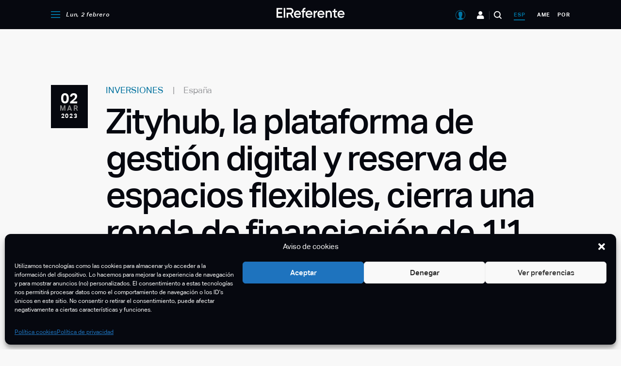

--- FILE ---
content_type: text/html; charset=UTF-8
request_url: https://elreferente.es/inversiones/zityhub-cierra-ronda-financiacion-11-millones-euros/
body_size: 148582
content:
<!DOCTYPE html>
<html lang="es">

<head>
	<meta charset="UTF-8" />
<meta http-equiv="X-UA-Compatible" content="IE=edge,chrome=1" />
<meta name="viewport" content="width=device-width, initial-scale=1" />

<link rel="profile" href="https://gmpg.org/xfn/11" />
<link rel="alternate" type="application/rss+xml" title="El Referente" href="https://elreferente.es/feed" />

<link rel="stylesheet" type="text/css" href="https://cdn.datatables.net/v/dt/dt-1.10.24/fh-3.1.8/r-2.2.7/datatables.min.css" />

<!-- Google Tag Manager -->
<script>(function(w,d,s,l,i){w[l]=w[l]||[];w[l].push({'gtm.start':
new Date().getTime(),event:'gtm.js'});var f=d.getElementsByTagName(s)[0],
j=d.createElement(s),dl=l!='dataLayer'?'&l='+l:'';j.async=true;j.src=
'https://www.googletagmanager.com/gtm.js?id='+i+dl;f.parentNode.insertBefore(j,f);
})(window,document,'script','dataLayer','GTM-M6CNWS9');</script>
<!-- End Google Tag Manager -->
<meta name='robots' content='index, follow, max-image-preview:large, max-snippet:-1, max-video-preview:-1' />

	<!-- This site is optimized with the Yoast SEO plugin v23.4 - https://yoast.com/wordpress/plugins/seo/ -->
	<title>Zityhub cierra una ronda de financiación de 1,1 millones de euros</title>
	<meta name="description" content="Zityhub, la plataforma de gestión digital y reserva de espacios flexibles, ha cerrado una ronda de financiación de 1,1 millones de euros" />
	<link rel="canonical" href="https://elreferente.es/inversiones/zityhub-cierra-ronda-financiacion-11-millones-euros/" />
	<meta property="og:locale" content="es_ES" />
	<meta property="og:type" content="article" />
	<meta property="og:title" content="Zityhub cierra una ronda de financiación de 1,1 millones de euros" />
	<meta property="og:description" content="Zityhub, la plataforma de gestión digital y reserva de espacios flexibles, ha cerrado una ronda de financiación de 1,1 millones de euros" />
	<meta property="og:url" content="https://elreferente.es/inversiones/zityhub-cierra-ronda-financiacion-11-millones-euros/" />
	<meta property="og:site_name" content="El Referente" />
	<meta property="article:published_time" content="2023-03-02T13:17:51+00:00" />
	<meta property="article:modified_time" content="2023-03-02T13:18:47+00:00" />
	<meta property="og:image" content="https://img.elreferente.es/wp-content/uploads/2023/03/ZITYHUB-scaled.jpg" />
	<meta property="og:image:width" content="2560" />
	<meta property="og:image:height" content="1440" />
	<meta property="og:image:type" content="image/jpeg" />
	<meta name="author" content="Chema Gomez" />
	<meta name="twitter:card" content="summary_large_image" />
	<meta name="twitter:label1" content="Escrito por" />
	<meta name="twitter:data1" content="Chema Gomez" />
	<meta name="twitter:label2" content="Tiempo de lectura" />
	<meta name="twitter:data2" content="2 minutos" />
	<script type="application/ld+json" class="yoast-schema-graph">{"@context":"https://schema.org","@graph":[{"@type":"Article","@id":"https://elreferente.es/inversiones/zityhub-cierra-ronda-financiacion-11-millones-euros/#article","isPartOf":{"@id":"https://elreferente.es/inversiones/zityhub-cierra-ronda-financiacion-11-millones-euros/"},"author":{"name":"Chema Gomez","@id":"https://elreferente.es/#/schema/person/1f3d450ec1b09ad928865b9697064ae9"},"headline":"Zityhub, la plataforma de gestión digital y reserva de espacios flexibles, cierra una ronda de financiación de 1'1 millones de euros","datePublished":"2023-03-02T13:17:51+00:00","dateModified":"2023-03-02T13:18:47+00:00","mainEntityOfPage":{"@id":"https://elreferente.es/inversiones/zityhub-cierra-ronda-financiacion-11-millones-euros/"},"wordCount":379,"commentCount":0,"publisher":{"@id":"https://elreferente.es/#organization"},"image":{"@id":"https://elreferente.es/inversiones/zityhub-cierra-ronda-financiacion-11-millones-euros/#primaryimage"},"thumbnailUrl":"https://elreferente.es/wp-content/uploads/2023/03/ZITYHUB-scaled.jpg","keywords":["Zityhub"],"articleSection":["Inversiones"],"inLanguage":"es","potentialAction":[{"@type":"CommentAction","name":"Comment","target":["https://elreferente.es/inversiones/zityhub-cierra-ronda-financiacion-11-millones-euros/#respond"]}]},{"@type":"WebPage","@id":"https://elreferente.es/inversiones/zityhub-cierra-ronda-financiacion-11-millones-euros/","url":"https://elreferente.es/inversiones/zityhub-cierra-ronda-financiacion-11-millones-euros/","name":"Zityhub cierra una ronda de financiación de 1,1 millones de euros","isPartOf":{"@id":"https://elreferente.es/#website"},"primaryImageOfPage":{"@id":"https://elreferente.es/inversiones/zityhub-cierra-ronda-financiacion-11-millones-euros/#primaryimage"},"image":{"@id":"https://elreferente.es/inversiones/zityhub-cierra-ronda-financiacion-11-millones-euros/#primaryimage"},"thumbnailUrl":"https://elreferente.es/wp-content/uploads/2023/03/ZITYHUB-scaled.jpg","datePublished":"2023-03-02T13:17:51+00:00","dateModified":"2023-03-02T13:18:47+00:00","description":"Zityhub, la plataforma de gestión digital y reserva de espacios flexibles, ha cerrado una ronda de financiación de 1,1 millones de euros","breadcrumb":{"@id":"https://elreferente.es/inversiones/zityhub-cierra-ronda-financiacion-11-millones-euros/#breadcrumb"},"inLanguage":"es","potentialAction":[{"@type":"ReadAction","target":["https://elreferente.es/inversiones/zityhub-cierra-ronda-financiacion-11-millones-euros/"]}]},{"@type":"ImageObject","inLanguage":"es","@id":"https://elreferente.es/inversiones/zityhub-cierra-ronda-financiacion-11-millones-euros/#primaryimage","url":"https://elreferente.es/wp-content/uploads/2023/03/ZITYHUB-scaled.jpg","contentUrl":"https://elreferente.es/wp-content/uploads/2023/03/ZITYHUB-scaled.jpg","width":2560,"height":1440,"caption":"Zityhub cierra una ronda de financiación de 1,1 millones de euros"},{"@type":"BreadcrumbList","@id":"https://elreferente.es/inversiones/zityhub-cierra-ronda-financiacion-11-millones-euros/#breadcrumb","itemListElement":[{"@type":"ListItem","position":1,"name":"Portada","item":"https://elreferente.es/"},{"@type":"ListItem","position":2,"name":"Zityhub, la plataforma de gestión digital y reserva de espacios flexibles, cierra una ronda de financiación de 1'1 millones de euros"}]},{"@type":"WebSite","@id":"https://elreferente.es/#website","url":"https://elreferente.es/","name":"El Referente","description":"Diario digital con noticias para emprendedores y startups","publisher":{"@id":"https://elreferente.es/#organization"},"potentialAction":[{"@type":"SearchAction","target":{"@type":"EntryPoint","urlTemplate":"https://elreferente.es/?s={search_term_string}"},"query-input":{"@type":"PropertyValueSpecification","valueRequired":true,"valueName":"search_term_string"}}],"inLanguage":"es"},{"@type":"Organization","@id":"https://elreferente.es/#organization","name":"El Referente","url":"https://elreferente.es/","logo":{"@type":"ImageObject","inLanguage":"es","@id":"https://elreferente.es/#/schema/logo/image/","url":"https://elreferente.es/wp-content/uploads/2020/04/elreferente-logo.png","contentUrl":"https://elreferente.es/wp-content/uploads/2020/04/elreferente-logo.png","width":390,"height":83,"caption":"El Referente"},"image":{"@id":"https://elreferente.es/#/schema/logo/image/"}},{"@type":"Person","@id":"https://elreferente.es/#/schema/person/1f3d450ec1b09ad928865b9697064ae9","name":"Chema Gomez","url":"https://elreferente.es/author/chema/"}]}</script>
	<!-- / Yoast SEO plugin. -->


<link rel='dns-prefetch' href='//cdn.anychart.com' />
<link rel='dns-prefetch' href='//www.google.com' />
<link rel="alternate" type="application/rss+xml" title="El Referente &raquo; Comentario Zityhub, la plataforma de gestión digital y reserva de espacios flexibles, cierra una ronda de financiación de 1&#039;1 millones de euros del feed" href="https://elreferente.es/inversiones/zityhub-cierra-ronda-financiacion-11-millones-euros/feed/" />
<!-- elreferente.es is managing ads with Advanced Ads 2.0.16 – https://wpadvancedads.com/ --><script id="referadsready">
			window.advanced_ads_ready=function(e,a){a=a||"complete";var d=function(e){return"interactive"===a?"loading"!==e:"complete"===e};d(document.readyState)?e():document.addEventListener("readystatechange",(function(a){d(a.target.readyState)&&e()}),{once:"interactive"===a})},window.advanced_ads_ready_queue=window.advanced_ads_ready_queue||[];		</script>
		<link rel='stylesheet' id='wp-block-library-css' href='https://elreferente.es/wp-includes/css/dist/block-library/style.min.css?ver=5a46323511d45a8d07bf9bf2e78d269b' type='text/css' media='all' />
<style id='classic-theme-styles-inline-css' type='text/css'>
/*! This file is auto-generated */
.wp-block-button__link{color:#fff;background-color:#32373c;border-radius:9999px;box-shadow:none;text-decoration:none;padding:calc(.667em + 2px) calc(1.333em + 2px);font-size:1.125em}.wp-block-file__button{background:#32373c;color:#fff;text-decoration:none}
</style>
<style id='global-styles-inline-css' type='text/css'>
body{--wp--preset--color--black: #000000;--wp--preset--color--cyan-bluish-gray: #abb8c3;--wp--preset--color--white: #ffffff;--wp--preset--color--pale-pink: #f78da7;--wp--preset--color--vivid-red: #cf2e2e;--wp--preset--color--luminous-vivid-orange: #ff6900;--wp--preset--color--luminous-vivid-amber: #fcb900;--wp--preset--color--light-green-cyan: #7bdcb5;--wp--preset--color--vivid-green-cyan: #00d084;--wp--preset--color--pale-cyan-blue: #8ed1fc;--wp--preset--color--vivid-cyan-blue: #0693e3;--wp--preset--color--vivid-purple: #9b51e0;--wp--preset--gradient--vivid-cyan-blue-to-vivid-purple: linear-gradient(135deg,rgba(6,147,227,1) 0%,rgb(155,81,224) 100%);--wp--preset--gradient--light-green-cyan-to-vivid-green-cyan: linear-gradient(135deg,rgb(122,220,180) 0%,rgb(0,208,130) 100%);--wp--preset--gradient--luminous-vivid-amber-to-luminous-vivid-orange: linear-gradient(135deg,rgba(252,185,0,1) 0%,rgba(255,105,0,1) 100%);--wp--preset--gradient--luminous-vivid-orange-to-vivid-red: linear-gradient(135deg,rgba(255,105,0,1) 0%,rgb(207,46,46) 100%);--wp--preset--gradient--very-light-gray-to-cyan-bluish-gray: linear-gradient(135deg,rgb(238,238,238) 0%,rgb(169,184,195) 100%);--wp--preset--gradient--cool-to-warm-spectrum: linear-gradient(135deg,rgb(74,234,220) 0%,rgb(151,120,209) 20%,rgb(207,42,186) 40%,rgb(238,44,130) 60%,rgb(251,105,98) 80%,rgb(254,248,76) 100%);--wp--preset--gradient--blush-light-purple: linear-gradient(135deg,rgb(255,206,236) 0%,rgb(152,150,240) 100%);--wp--preset--gradient--blush-bordeaux: linear-gradient(135deg,rgb(254,205,165) 0%,rgb(254,45,45) 50%,rgb(107,0,62) 100%);--wp--preset--gradient--luminous-dusk: linear-gradient(135deg,rgb(255,203,112) 0%,rgb(199,81,192) 50%,rgb(65,88,208) 100%);--wp--preset--gradient--pale-ocean: linear-gradient(135deg,rgb(255,245,203) 0%,rgb(182,227,212) 50%,rgb(51,167,181) 100%);--wp--preset--gradient--electric-grass: linear-gradient(135deg,rgb(202,248,128) 0%,rgb(113,206,126) 100%);--wp--preset--gradient--midnight: linear-gradient(135deg,rgb(2,3,129) 0%,rgb(40,116,252) 100%);--wp--preset--font-size--small: 13px;--wp--preset--font-size--medium: 20px;--wp--preset--font-size--large: 36px;--wp--preset--font-size--x-large: 42px;--wp--preset--spacing--20: 0.44rem;--wp--preset--spacing--30: 0.67rem;--wp--preset--spacing--40: 1rem;--wp--preset--spacing--50: 1.5rem;--wp--preset--spacing--60: 2.25rem;--wp--preset--spacing--70: 3.38rem;--wp--preset--spacing--80: 5.06rem;--wp--preset--shadow--natural: 6px 6px 9px rgba(0, 0, 0, 0.2);--wp--preset--shadow--deep: 12px 12px 50px rgba(0, 0, 0, 0.4);--wp--preset--shadow--sharp: 6px 6px 0px rgba(0, 0, 0, 0.2);--wp--preset--shadow--outlined: 6px 6px 0px -3px rgba(255, 255, 255, 1), 6px 6px rgba(0, 0, 0, 1);--wp--preset--shadow--crisp: 6px 6px 0px rgba(0, 0, 0, 1);}:where(.is-layout-flex){gap: 0.5em;}:where(.is-layout-grid){gap: 0.5em;}body .is-layout-flow > .alignleft{float: left;margin-inline-start: 0;margin-inline-end: 2em;}body .is-layout-flow > .alignright{float: right;margin-inline-start: 2em;margin-inline-end: 0;}body .is-layout-flow > .aligncenter{margin-left: auto !important;margin-right: auto !important;}body .is-layout-constrained > .alignleft{float: left;margin-inline-start: 0;margin-inline-end: 2em;}body .is-layout-constrained > .alignright{float: right;margin-inline-start: 2em;margin-inline-end: 0;}body .is-layout-constrained > .aligncenter{margin-left: auto !important;margin-right: auto !important;}body .is-layout-constrained > :where(:not(.alignleft):not(.alignright):not(.alignfull)){max-width: var(--wp--style--global--content-size);margin-left: auto !important;margin-right: auto !important;}body .is-layout-constrained > .alignwide{max-width: var(--wp--style--global--wide-size);}body .is-layout-flex{display: flex;}body .is-layout-flex{flex-wrap: wrap;align-items: center;}body .is-layout-flex > *{margin: 0;}body .is-layout-grid{display: grid;}body .is-layout-grid > *{margin: 0;}:where(.wp-block-columns.is-layout-flex){gap: 2em;}:where(.wp-block-columns.is-layout-grid){gap: 2em;}:where(.wp-block-post-template.is-layout-flex){gap: 1.25em;}:where(.wp-block-post-template.is-layout-grid){gap: 1.25em;}.has-black-color{color: var(--wp--preset--color--black) !important;}.has-cyan-bluish-gray-color{color: var(--wp--preset--color--cyan-bluish-gray) !important;}.has-white-color{color: var(--wp--preset--color--white) !important;}.has-pale-pink-color{color: var(--wp--preset--color--pale-pink) !important;}.has-vivid-red-color{color: var(--wp--preset--color--vivid-red) !important;}.has-luminous-vivid-orange-color{color: var(--wp--preset--color--luminous-vivid-orange) !important;}.has-luminous-vivid-amber-color{color: var(--wp--preset--color--luminous-vivid-amber) !important;}.has-light-green-cyan-color{color: var(--wp--preset--color--light-green-cyan) !important;}.has-vivid-green-cyan-color{color: var(--wp--preset--color--vivid-green-cyan) !important;}.has-pale-cyan-blue-color{color: var(--wp--preset--color--pale-cyan-blue) !important;}.has-vivid-cyan-blue-color{color: var(--wp--preset--color--vivid-cyan-blue) !important;}.has-vivid-purple-color{color: var(--wp--preset--color--vivid-purple) !important;}.has-black-background-color{background-color: var(--wp--preset--color--black) !important;}.has-cyan-bluish-gray-background-color{background-color: var(--wp--preset--color--cyan-bluish-gray) !important;}.has-white-background-color{background-color: var(--wp--preset--color--white) !important;}.has-pale-pink-background-color{background-color: var(--wp--preset--color--pale-pink) !important;}.has-vivid-red-background-color{background-color: var(--wp--preset--color--vivid-red) !important;}.has-luminous-vivid-orange-background-color{background-color: var(--wp--preset--color--luminous-vivid-orange) !important;}.has-luminous-vivid-amber-background-color{background-color: var(--wp--preset--color--luminous-vivid-amber) !important;}.has-light-green-cyan-background-color{background-color: var(--wp--preset--color--light-green-cyan) !important;}.has-vivid-green-cyan-background-color{background-color: var(--wp--preset--color--vivid-green-cyan) !important;}.has-pale-cyan-blue-background-color{background-color: var(--wp--preset--color--pale-cyan-blue) !important;}.has-vivid-cyan-blue-background-color{background-color: var(--wp--preset--color--vivid-cyan-blue) !important;}.has-vivid-purple-background-color{background-color: var(--wp--preset--color--vivid-purple) !important;}.has-black-border-color{border-color: var(--wp--preset--color--black) !important;}.has-cyan-bluish-gray-border-color{border-color: var(--wp--preset--color--cyan-bluish-gray) !important;}.has-white-border-color{border-color: var(--wp--preset--color--white) !important;}.has-pale-pink-border-color{border-color: var(--wp--preset--color--pale-pink) !important;}.has-vivid-red-border-color{border-color: var(--wp--preset--color--vivid-red) !important;}.has-luminous-vivid-orange-border-color{border-color: var(--wp--preset--color--luminous-vivid-orange) !important;}.has-luminous-vivid-amber-border-color{border-color: var(--wp--preset--color--luminous-vivid-amber) !important;}.has-light-green-cyan-border-color{border-color: var(--wp--preset--color--light-green-cyan) !important;}.has-vivid-green-cyan-border-color{border-color: var(--wp--preset--color--vivid-green-cyan) !important;}.has-pale-cyan-blue-border-color{border-color: var(--wp--preset--color--pale-cyan-blue) !important;}.has-vivid-cyan-blue-border-color{border-color: var(--wp--preset--color--vivid-cyan-blue) !important;}.has-vivid-purple-border-color{border-color: var(--wp--preset--color--vivid-purple) !important;}.has-vivid-cyan-blue-to-vivid-purple-gradient-background{background: var(--wp--preset--gradient--vivid-cyan-blue-to-vivid-purple) !important;}.has-light-green-cyan-to-vivid-green-cyan-gradient-background{background: var(--wp--preset--gradient--light-green-cyan-to-vivid-green-cyan) !important;}.has-luminous-vivid-amber-to-luminous-vivid-orange-gradient-background{background: var(--wp--preset--gradient--luminous-vivid-amber-to-luminous-vivid-orange) !important;}.has-luminous-vivid-orange-to-vivid-red-gradient-background{background: var(--wp--preset--gradient--luminous-vivid-orange-to-vivid-red) !important;}.has-very-light-gray-to-cyan-bluish-gray-gradient-background{background: var(--wp--preset--gradient--very-light-gray-to-cyan-bluish-gray) !important;}.has-cool-to-warm-spectrum-gradient-background{background: var(--wp--preset--gradient--cool-to-warm-spectrum) !important;}.has-blush-light-purple-gradient-background{background: var(--wp--preset--gradient--blush-light-purple) !important;}.has-blush-bordeaux-gradient-background{background: var(--wp--preset--gradient--blush-bordeaux) !important;}.has-luminous-dusk-gradient-background{background: var(--wp--preset--gradient--luminous-dusk) !important;}.has-pale-ocean-gradient-background{background: var(--wp--preset--gradient--pale-ocean) !important;}.has-electric-grass-gradient-background{background: var(--wp--preset--gradient--electric-grass) !important;}.has-midnight-gradient-background{background: var(--wp--preset--gradient--midnight) !important;}.has-small-font-size{font-size: var(--wp--preset--font-size--small) !important;}.has-medium-font-size{font-size: var(--wp--preset--font-size--medium) !important;}.has-large-font-size{font-size: var(--wp--preset--font-size--large) !important;}.has-x-large-font-size{font-size: var(--wp--preset--font-size--x-large) !important;}
.wp-block-navigation a:where(:not(.wp-element-button)){color: inherit;}
:where(.wp-block-post-template.is-layout-flex){gap: 1.25em;}:where(.wp-block-post-template.is-layout-grid){gap: 1.25em;}
:where(.wp-block-columns.is-layout-flex){gap: 2em;}:where(.wp-block-columns.is-layout-grid){gap: 2em;}
.wp-block-pullquote{font-size: 1.5em;line-height: 1.6;}
</style>
<link rel='stylesheet' id='contact-form-7-css' href='https://elreferente.es/wp-content/plugins/contact-form-7/includes/css/styles.css?ver=5.9.8' type='text/css' media='all' />
<style id='contact-form-7-inline-css' type='text/css'>
.wpcf7 .wpcf7-recaptcha iframe {margin-bottom: 0;}.wpcf7 .wpcf7-recaptcha[data-align="center"] > div {margin: 0 auto;}.wpcf7 .wpcf7-recaptcha[data-align="right"] > div {margin: 0 0 0 auto;}
</style>
<style id='woocommerce-inline-inline-css' type='text/css'>
.woocommerce form .form-row .required { visibility: visible; }
</style>
<link rel='stylesheet' id='cmplz-general-css' href='https://elreferente.es/wp-content/plugins/complianz-gdpr/assets/css/cookieblocker.min.css?ver=1765902604' type='text/css' media='all' />
<link rel='stylesheet' id='bootstrap-css' href='https://elreferente.es/wp-content/themes/elreferente/assets/js/bootstrap4/css/bootstrap-grid.min.css?ver=5a46323511d45a8d07bf9bf2e78d269b' type='text/css' media='all' />
<link rel='stylesheet' id='datepicker-css' href='https://elreferente.es/wp-content/themes/elreferente/assets/js/air-datepicker/css/datepicker.min.css?ver=5a46323511d45a8d07bf9bf2e78d269b' type='text/css' media='all' />
<link rel='stylesheet' id='featherlight-css' href='https://elreferente.es/wp-content/themes/elreferente/assets/js/featherlight/featherlight.min.css?ver=1.8.1' type='text/css' media='all' />
<link rel='stylesheet' id='slick-css' href='https://elreferente.es/wp-content/themes/elreferente/assets/js/slick/slick.css?ver=1.8.1' type='text/css' media='all' />
<link rel='stylesheet' id='leaflet-css' href='https://elreferente.es/wp-content/themes/elreferente/assets/js/leaflet/leaflet.css?ver=1.6' type='text/css' media='all' />
<link rel='stylesheet' id='core-css' href='https://elreferente.es/wp-content/themes/elreferente/style.css?ver=2.47.1' type='text/css' media='all' />
<link rel='stylesheet' id='modals-css' href='https://elreferente.es/wp-content/themes/elreferente/assets/css/components/modal.css?ver=2.47.1' type='text/css' media='all' />
<link rel='stylesheet' id='loader-css' href='https://elreferente.es/wp-content/themes/elreferente/assets/css/components/loader.css?ver=2.47.1' type='text/css' media='all' />
<link rel='stylesheet' id='newsletter-home-css' href='https://elreferente.es/wp-content/themes/elreferente/assets/css/components/newsletter-home.css?ver=2.47.1' type='text/css' media='all' />
<link rel='stylesheet' id='skeleton-css' href='https://elreferente.es/wp-content/themes/elreferente/assets/css/utilities/skeleton.css?ver=2.47.1' type='text/css' media='all' />
<link rel='stylesheet' id='landing-css' href='https://elreferente.es/wp-content/themes/elreferente/assets/css/landing-reports.css?ver=2.47.1' type='text/css' media='all' />
<link rel='stylesheet' id='aos-css-css' href='https://elreferente.es/wp-content/themes/elreferente/assets/css/aos/aos.css?ver=5a46323511d45a8d07bf9bf2e78d269b' type='text/css' media='all' />
<script type="text/javascript" src="https://elreferente.es/wp-includes/js/jquery/jquery.min.js?ver=3.7.1" id="jquery-core-js"></script>
<script type="text/javascript" src="https://elreferente.es/wp-includes/js/jquery/jquery-migrate.min.js?ver=3.4.1" id="jquery-migrate-js"></script>
<script type="text/javascript" src="https://elreferente.es/wp-content/plugins/woocommerce/assets/js/jquery-blockui/jquery.blockUI.min.js?ver=2.7.0-wc.8.9.4" id="jquery-blockui-js" defer="defer" data-wp-strategy="defer"></script>
<script type="text/javascript" id="wc-add-to-cart-js-extra">
/* <![CDATA[ */
var wc_add_to_cart_params = {"ajax_url":"\/wp-admin\/admin-ajax.php","wc_ajax_url":"\/?wc-ajax=%%endpoint%%","i18n_view_cart":"Ver carrito","cart_url":"https:\/\/elreferente.es\/finalizar-compra\/","is_cart":"","cart_redirect_after_add":"yes"};
/* ]]> */
</script>
<script type="text/javascript" src="https://elreferente.es/wp-content/plugins/woocommerce/assets/js/frontend/add-to-cart.min.js?ver=8.9.4" id="wc-add-to-cart-js" defer="defer" data-wp-strategy="defer"></script>
<script type="text/javascript" src="https://elreferente.es/wp-content/plugins/woocommerce/assets/js/js-cookie/js.cookie.min.js?ver=2.1.4-wc.8.9.4" id="js-cookie-js" defer="defer" data-wp-strategy="defer"></script>
<script type="text/javascript" id="woocommerce-js-extra">
/* <![CDATA[ */
var woocommerce_params = {"ajax_url":"\/wp-admin\/admin-ajax.php","wc_ajax_url":"\/?wc-ajax=%%endpoint%%"};
/* ]]> */
</script>
<script type="text/javascript" src="https://elreferente.es/wp-content/plugins/woocommerce/assets/js/frontend/woocommerce.min.js?ver=8.9.4" id="woocommerce-js" defer="defer" data-wp-strategy="defer"></script>
<script type="text/javascript" src="https://www.google.com/recaptcha/enterprise.js?ver=2.47.1" id="captchagoogle-js"></script>
<script type="text/javascript" src="https://elreferente.es/wp-content/themes/elreferente/assets/js/components/filter-chip.js?ver=2.47.1" id="component-filter-chip-js"></script>
<script type="text/javascript" id="core-js-extra">
/* <![CDATA[ */
var refer_ajax = {"ajax_url":"https:\/\/elreferente.es\/wp-admin\/admin-ajax.php","region_id":"esp","is_single_scouting":""};
/* ]]> */
</script>
<script type="text/javascript" src="https://elreferente.es/wp-content/themes/elreferente/assets/js/app.js?ver=2.47.1" id="core-js"></script>
<script type="text/javascript" src="https://elreferente.es/wp-content/themes/elreferente/assets/js/aos/aos.js?ver=5a46323511d45a8d07bf9bf2e78d269b" id="aos-js-js"></script>
<script type="text/javascript" src="https://elreferente.es/wp-content/themes/elreferente/assets/js/records.js?ver=5a46323511d45a8d07bf9bf2e78d269b" id="records-js"></script>
<link rel="EditURI" type="application/rsd+xml" title="RSD" href="https://elreferente.es/xmlrpc.php?rsd" />

<link rel='shortlink' href='https://elreferente.es/?p=121989' />
<link rel="alternate" type="application/json+oembed" href="https://elreferente.es/wp-json/oembed/1.0/embed?url=https%3A%2F%2Felreferente.es%2Finversiones%2Fzityhub-cierra-ronda-financiacion-11-millones-euros%2F" />
<link rel="alternate" type="text/xml+oembed" href="https://elreferente.es/wp-json/oembed/1.0/embed?url=https%3A%2F%2Felreferente.es%2Finversiones%2Fzityhub-cierra-ronda-financiacion-11-millones-euros%2F&#038;format=xml" />
			<style>.cmplz-hidden {
					display: none !important;
				}</style>	<noscript><style>.woocommerce-product-gallery{ opacity: 1 !important; }</style></noscript>
	<script  async src="https://pagead2.googlesyndication.com/pagead/js/adsbygoogle.js?client=ca-pub-6906656484327844" crossorigin="anonymous"></script><script async src="https://securepubads.g.doubleclick.net/tag/js/gpt.js"></script>
<script>
  window.googletag = window.googletag || {cmd: []};
  googletag.cmd.push(function() {
    googletag.defineSlot('/21902558090/Megabanner', [1024, 250], 'div-gpt-ad-1597823740521-0').addService(googletag.pubads());
    googletag.pubads().enableSingleRequest();
    googletag.enableServices();
  });
</script><script async src="https://securepubads.g.doubleclick.net/tag/js/gpt.js"></script>
<script>
  window.googletag = window.googletag || {cmd: []};
  googletag.cmd.push(function() {
    googletag.defineSlot('/21902558090/mobile_apt1', [[320, 240], [300, 250]], 'div-gpt-ad-1606325770643-0').addService(googletag.pubads());
    googletag.pubads().enableSingleRequest();
    googletag.enableServices();
  });
</script><script async src="https://securepubads.g.doubleclick.net/tag/js/gpt.js"></script>
<script>
  window.googletag = window.googletag || {cmd: []};
  googletag.cmd.push(function() {
    googletag.defineSlot('/21902558090/mobile_apt2', [[300, 250], [320, 240]], 'div-gpt-ad-1606325718837-0').addService(googletag.pubads());
    googletag.pubads().enableSingleRequest();
    googletag.enableServices();
  });
</script><script async src="https://securepubads.g.doubleclick.net/tag/js/gpt.js"></script>
<script>
  window.googletag = window.googletag || {cmd: []};
  googletag.cmd.push(function() {
    googletag.defineSlot('/21902558090/RobaGlobal', [300, 600], 'div-gpt-ad-1606060974712-0').addService(googletag.pubads());
    googletag.pubads().enableSingleRequest();
    googletag.enableServices();
  });
</script><script async src="https://securepubads.g.doubleclick.net/tag/js/gpt.js"></script>
<script>
  window.googletag = window.googletag || {cmd: []};
  googletag.cmd.push(function() {
    googletag.defineSlot('/21902558090/megabanner_america', [1024, 250], 'div-gpt-ad-1743418579462-0').addService(googletag.pubads());
    googletag.pubads().enableSingleRequest();
    googletag.enableServices();
  });
</script><link rel="icon" href="https://elreferente.es/wp-content/uploads/2020/08/favicon-100x100.png" sizes="32x32" />
<link rel="icon" href="https://elreferente.es/wp-content/uploads/2020/08/favicon.png" sizes="192x192" />
<link rel="apple-touch-icon" href="https://elreferente.es/wp-content/uploads/2020/08/favicon.png" />
<meta name="msapplication-TileImage" content="https://elreferente.es/wp-content/uploads/2020/08/favicon.png" />

<script src="https://cdn.jsdelivr.net/npm/chart.js@3.0.0/dist/chart.min.js">
</script>
<script src="https://cdn.jsdelivr.net/npm/chartjs-plugin-datalabels@2.0.0">
</script>

<script type="text/javascript" src="https://cdn.datatables.net/v/dt/dt-1.10.24/fh-3.1.8/r-2.2.7/datatables.min.js">
</script></head>

<body data-cmplz=1 class="post-template-default single single-post postid-121989 single-format-standard wp-custom-logo region-esp small-header-layout use-small-header theme-elreferente woocommerce-no-js aa-prefix-referads">
	<!-- Google Tag Manager (noscript) -->
<noscript><iframe src="https://www.googletagmanager.com/ns.html?id=GTM-M6CNWS9"
height="0" width="0" style="display:none;visibility:hidden"></iframe></noscript>
<!-- End Google Tag Manager (noscript) -->
	<div id="page" class="site">
		
		<header class="site-header">
			<div class="small-header-container">
    <div class="primary-block">
        <div class="container">
            <div class="row">
                <div class="col-3">
                                        <div class="menu-container primary-left-menu-container">
                        <ul class="menu">
                            <li class="menu-item menu-item-menu-opener">
                                <span class="icon-menu-opener" onclick="refer_toggle_menu()">
                                </span>
                            </li>

                            <li class="menu-item menu-item-date">
                                Lun, 2 febrero                            </li>
                        </ul>
                    </div>
                </div>

                <div class="col-6">
                    <div class="site-logo-wrapper">
                        <a href="https://elreferente.es">
                            <img src="https://elreferente.es/wp-content/themes/elreferente/assets/images/logo-elreferente-white-small.svg" />
                        </a>
                    </div>
                </div>

                <div class="col-3">
                                        <div class="menu-container primary-right-menu-container">
                        <ul class="menu">
                            <li class="menu-item-user">
                                <span class="icon-user" onclick="refer_open_user_menu( this );">
                                </span>

                                <div id="user-menu">
                                    <div class="user-menu-container">
                                    </div>
                                </div>
                            </li>

                            <li class="menu-item menu-item-entrepreneurs d-none d-lg-inline-block">
                                <a href="https://elreferente.es/emprendedores/" class="icon-entrepreneurs" title="Emprendedores">
                                </a>
                            </li>

                            <li class="menu-item menu-item-search">
                                <span class="icon-search" onclick="refer_toggle_site_search()">
                                </span>
                            </li>

                            <li class="menu-item menu-item-region current-menu-item">
                                <a href="/region/ESP/?noticias=1" title="Noticias de España">
                                    esp                                </a>
                            </li>

                            <li class="menu-item menu-item-region ">
                                <a href="/region/AME/" title="Noticias de América">
                                    ame                                </a>
                            </li>

                            <li class="menu-item menu-item-region ">
                                <a href="/region/POR/" title="Noticias de Portugal">
                                    por                                </a>
                            </li>
                        </ul>
                    </div>
                </div>
            </div>
        </div>
    </div>

    <div id="hidden-main-menu" class="hidden-main-menu-container">
    <div class="container">
        <div class="row hidden-main-menu">
            <div class="col-12 col-lg-4 first-block-col">
                <div class="first-block">
                                        <div class="menu-container hidden-newsletter-menu-container">
                        <ul class="menu">
                            <li class="menu-item menu-item-newsletter">
                                <a href="https://elreferente.es/newsletter/" class="icon-newsletter">
                                    Newsletter                                </a>
                            </li>

                            <li class="menu-item menu-item-region">
                                <div class="current-menu-item">
                                    <a href="/region/esp/">
                                        esp                                    </a>
                                </div>

                                <div class="">
                                    <a href="/region/ame/?sreg=1">
                                        ame                                    </a>
                                </div>

                                <div class="">
                                    <a href="/region/por/?sreg=1">
                                        por                                    </a>
                                </div>
                            </li>
                        </ul>
                    </div>

                    <div class="menu-container hidden-primary-menu-container">
                        <ul class="menu">
                            <li class="menu-item menu-item-guias-inversion">
                                <a href="https://elreferente.es/guia-de-inversion/">Guías de inversión</a>
                            </li>
                        </ul>
                    </div>

                    <div class="menu-container hidden-primary-menu-container"><ul id="hidden-primary-menu" class="menu"><li id="menu-item-127636" class="menu-item menu-item-type-post_type menu-item-object-page menu-item-127636"><a href="https://elreferente.es/convocatorias/">Convocatorias</a></li>
<li id="menu-item-272" class="menu-item menu-item-type-post_type menu-item-object-page menu-item-272"><a href="https://elreferente.es/informes/">Informes</a></li>
<li id="menu-item-269" class="menu-item menu-item-type-post_type menu-item-object-page menu-item-269"><a href="https://elreferente.es/opinion/">Opinión</a></li>
<li id="menu-item-435" class="menu-item menu-item-type-post_type menu-item-object-page menu-item-435"><a href="https://elreferente.es/scouting/">Scouting</a></li>
<li id="menu-item-77052" class="menu-item menu-item-type-post_type menu-item-object-page menu-item-77052"><a href="https://elreferente.es/premios/">Premios</a></li>
<li id="menu-item-136587" class="highlight menu-item menu-item-type-custom menu-item-object-custom menu-item-136587"><a href="https://elreferente.es/ecosistema-startup/?panel">Ecosistema Startup</a></li>
</ul></div>                </div>
            </div>

            <div class="col-12 col-lg-5 central-block-col">
                <div class="central-block">
                    <div class="menu-container hidden-sections-menu-container">
                        <ul class="menu">
                            
        <li class="menu-item  ">
            <span class="icon-menu-item" style="background-color: #AB116D">
            </span>

            <a href="https://elreferente.es/./actualidad/" title="Actualidad">
                Actualidad            </a>
        </li>
        
        <li class="menu-item  ">
            <span class="icon-menu-item" style="background-color: #6B910B">
            </span>

            <a href="https://elreferente.es/./ecosistema/" title="Ecosistema">
                Ecosistema            </a>
        </li>
        
        <li class="menu-item  ">
            <span class="icon-menu-item" style="background-color: #D65624">
            </span>

            <a href="https://elreferente.es/./entrevistas/" title="Entrevistas">
                Entrevistas            </a>
        </li>
        
        <li class="menu-item  ">
            <span class="icon-menu-item" style="background-color: #6B009E">
            </span>

            <a href="https://elreferente.es/./startups/" title="Startups">
                Startups            </a>
        </li>
        
        <li class="menu-item  ">
            <span class="icon-menu-item" style="background-color: #E0BC00">
            </span>

            <a href="https://elreferente.es/./venture-capital/" title="Venture capital">
                Venture capital            </a>
        </li>
        
        <li class="menu-item  ">
            <span class="icon-menu-item" style="background-color: #00719E">
            </span>

            <a href="/inversiones" title="Inversiones">
                Inversiones            </a>
        </li>
        
        <li class="menu-item  ">
            <span class="icon-menu-item" style="background-color: #0328AB">
            </span>

            <a href="https://elreferente.es/eventos/" title="Eventos">
                Eventos            </a>
        </li>
                                </ul>
                    </div>

                                        <div class="d-none d-lg-block hidden-news-archive-link-container">
                        <a href="https://elreferente.es/hemeroteca/">
                            Hemeroteca                        </a>
                    </div>

                    <div class="d-none d-lg-block menu-container hidden-featured-menu-container"><ul id="hidden-featured-menu" class="menu"><li id="menu-item-261" class="menu-item menu-item-type-post_type menu-item-object-page menu-item-261"><a href="https://elreferente.es/destacados/">Destacados</a></li>
<li id="menu-item-263" class="menu-item menu-item-type-taxonomy menu-item-object-post_tag menu-item-263"><a href="https://elreferente.es/tag/eventos/">Eventos</a></li>
<li id="menu-item-264" class="menu-item menu-item-type-taxonomy menu-item-object-post_tag menu-item-264"><a href="https://elreferente.es/tag/exits/">Exits</a></li>
<li id="menu-item-265" class="menu-item menu-item-type-taxonomy menu-item-object-post_tag menu-item-265"><a href="https://elreferente.es/tag/internacional/">Internacional</a></li>
<li id="menu-item-64014" class="menu-item menu-item-type-taxonomy menu-item-object-post_tag menu-item-64014"><a href="https://elreferente.es/tag/aceleradoras/">Aceleradoras</a></li>
<li id="menu-item-41266" class="menu-item menu-item-type-taxonomy menu-item-object-post_tag menu-item-41266"><a href="https://elreferente.es/tag/top20-startups/">Top20 Startups</a></li>
</ul></div>                </div>
            </div>

            <div class="col-12 col-lg-3 last-block-col">
                <div class="last-block">
                    <div class="title">
                        CCAA                    </div>

                    <div class="menu-container hidden-region-menu-container"><ul id="hidden-region-spain-menu" class="menu"><li id="menu-item-290" class="menu-item menu-item-type-taxonomy menu-item-object-region menu-item-290"><a href="https://elreferente.es/region/andalucia/">Andalucía</a></li>
<li id="menu-item-291" class="menu-item menu-item-type-taxonomy menu-item-object-region menu-item-291"><a href="https://elreferente.es/region/aragon/">Aragón</a></li>
<li id="menu-item-292" class="menu-item menu-item-type-taxonomy menu-item-object-region menu-item-292"><a href="https://elreferente.es/region/canarias/">Canarias</a></li>
<li id="menu-item-293" class="menu-item menu-item-type-taxonomy menu-item-object-region menu-item-293"><a href="https://elreferente.es/region/cantabria/">Cantabria</a></li>
<li id="menu-item-294" class="menu-item menu-item-type-taxonomy menu-item-object-region menu-item-294"><a href="https://elreferente.es/region/castilla-y-leon/">Castilla y León</a></li>
<li id="menu-item-295" class="menu-item menu-item-type-taxonomy menu-item-object-region menu-item-295"><a href="https://elreferente.es/region/castilla-la-mancha/">Castilla-La Mancha</a></li>
<li id="menu-item-296" class="menu-item menu-item-type-taxonomy menu-item-object-region menu-item-296"><a href="https://elreferente.es/region/cataluna/">Cataluña</a></li>
<li id="menu-item-297" class="menu-item menu-item-type-taxonomy menu-item-object-region current-post-ancestor current-menu-parent current-post-parent menu-item-297"><a href="https://elreferente.es/region/comunidad-de-madrid/">Comunidad de Madrid</a></li>
<li id="menu-item-298" class="menu-item menu-item-type-taxonomy menu-item-object-region menu-item-298"><a href="https://elreferente.es/region/comunidad-valenciana/">Comunidad Valenciana</a></li>
<li id="menu-item-299" class="menu-item menu-item-type-taxonomy menu-item-object-region menu-item-299"><a href="https://elreferente.es/region/extremadura/">Extremadura</a></li>
<li id="menu-item-300" class="menu-item menu-item-type-taxonomy menu-item-object-region menu-item-300"><a href="https://elreferente.es/region/galicia/">Galicia</a></li>
<li id="menu-item-625" class="menu-item menu-item-type-taxonomy menu-item-object-region menu-item-625"><a href="https://elreferente.es/region/la-rioja/">La Rioja</a></li>
<li id="menu-item-301" class="menu-item menu-item-type-taxonomy menu-item-object-region menu-item-301"><a href="https://elreferente.es/region/baleares/">Baleares</a></li>
<li id="menu-item-626" class="menu-item menu-item-type-taxonomy menu-item-object-region menu-item-626"><a href="https://elreferente.es/region/pais-vasco/">País Vasco</a></li>
<li id="menu-item-303" class="menu-item menu-item-type-taxonomy menu-item-object-region menu-item-303"><a href="https://elreferente.es/region/region-de-murcia/">Región de Murcia</a></li>
<li id="menu-item-165459" class="menu-item menu-item-type-taxonomy menu-item-object-region menu-item-165459"><a href="https://elreferente.es/region/navarra/">Navarra</a></li>
</ul></div>                    <div class="d-lg-none hidden-news-archive-link-container">
                        <a href="https://elreferente.es/hemeroteca/">
                            Hemeroteca                        </a>
                    </div>
                </div>
            </div>
        </div>
    </div>
</div>
<div id="page-notifications" class="page-notification-container  hidden ">
    <div class="container">
        <div class="block">
            <div class="icon-status">
            </div>

            <div class="message">
                            </div>
        </div>
    </div>
</div>
</div>

<div id="refer-ad-header-megabanner-scouting-individual-manual">
</div>

		</header>

		<div id="site-search">
    <div class="site-search-form-container">
        <div class="container">
        	<form name="site-search-form" action="/" method="get">
                <div class="field-wrapper">
            	    <input type="text" name="s" id="search" value="" placeholder="Buscar" />

                    <span class="icon-arrow" onclick="jQuery( 'form[name=site-search-form]' ).submit();">
                    </span>
                </div>
        	</form>
        </div>
    </div>
</div>

<main id="main" class="site-content no-bottom-padding top-padding-6" role="main">
    <div class="container">
        <script>console.log("post")</script>
<div class="news-item news-item-single">
    <div class="news-item-header">
        <div class="news-item-header-container">
            <div class="d-none d-md-block">
                <div class="news-item-date-box">
                    <div class="date-day">
                        02                    </div>

                    <div class="date-month-year">
                        <div class="date-month">
                            mar                        </div>

                        <div class="date-year">
                            2023                        </div>
                    </div>
                </div>
            </div>

            <div class="news-item-info">
                <div class="news-item-section-and-region">
                    <div class="news-item-section" style="color: #00719E">
                        Inversiones                    </div>

                                            <div class="news-item-region">
                            España                        </div>
                                    </div>

                <h1 class="news-item-title">
                    Zityhub, la plataforma de gestión digital y reserva de espacios flexibles, cierra una ronda de financiación de 1'1 millones de euros                </h1>

                                    <div class="news-item-excerpt p-with-margin">
                        La plataforma de soluciones de flexibilidad y gestión digital de espacios de trabajo destinará el capital para crecer en equipo, marketing y tecnología                    </div>
                            </div>
        </div>
    </div>

    <div class="row">
        <div class="col-12 col-lg-8">
            <div class="news-item-body">
                <div class="news-item-image-container">
                                            <img class="news-item-image" src="https://elreferente.es/wp-content/uploads/2023/03/ZITYHUB-scaled.jpg" alt="Zityhub cierra una ronda de financiación de 1,1 millones de euros" />
                    
                    <div class="d-md-none">
                        <div class="news-item-date-box">
                            <div class="date-day">
                                02                            </div>

                            <div class="date-month-year">
                                <div class="date-month">
                                    mar                                </div>

                                <div class="date-year">
                                    2023                                </div>
                            </div>
                        </div>
                    </div>
                </div>

                <div class="news-item-content-container item-user-content">
                    <div class="news-item-author-and-share">
                        <div class="news-item-author">
                            <a href="https://elreferente.es/emprendedores/jose-maria-torrego-2/">
                                <div class="news-item-author-image zoomable-onhover" style="background-image: url( 'https://elreferente.es/wp-content/uploads/2015/06/IDEA1228-2-scaled.jpg' );">
                                </div>
                            </a>

                            <div class="news-item-author-name">
                                <a href="https://elreferente.es/emprendedores/jose-maria-torrego-2/">
                                    José María Torrego                                 </a>
                            </div>
                        </div>

                            <div class="news-item-share entry-item-share icons-rrss-container icons-rrss-container-with-opener">
        <div class="icon-share-opener">
        </div>

        <div class="icons">
            <a href="mailto:?body=https%3A%2F%2Felreferente.es%2Finversiones%2Fzityhub-cierra-ronda-financiacion-11-millones-euros&amp;subject=Zityhub, la plataforma de gestión digital y reserva de espacios flexibles, cierra una ronda de financiación de 1'1 millones de euros"
                class="mail">
            </a>
            <a href="https://twitter.com/intent/tweet?url=https%3A%2F%2Felreferente.es%2Finversiones%2Fzityhub-cierra-ronda-financiacion-11-millones-euros&text=Zityhub, la plataforma de gestión digital y reserva de espacios flexibles, cierra una ronda de financiación de 1'1 millones de euros via @ElReferente "
                class="twitter" target="_blank">
            </a>
            <a href="https://www.facebook.com/sharer.php?u=https%3A%2F%2Felreferente.es%2Finversiones%2Fzityhub-cierra-ronda-financiacion-11-millones-euros"
                class="facebook" target="_blank">
            </a>
            <a href="https://wa.me/?text=https%3A%2F%2Felreferente.es%2Finversiones%2Fzityhub-cierra-ronda-financiacion-11-millones-euros" class="whatsapp"
                target="_blank">
            </a>
            <a href="https://www.linkedin.com/shareArticle?mini=true&url=https%3A%2F%2Felreferente.es%2Finversiones%2Fzityhub-cierra-ronda-financiacion-11-millones-euros&title=Zityhub, la plataforma de gestión digital y reserva de espacios flexibles, cierra una ronda de financiación de 1'1 millones de euros"
                class="linkedin" target="_blank">
            </a>
        </div>
    </div>
                        </div>

                    <div class="news-item-content p-with-margin blue-links">
                        
<p><a href="https://zityhub.com/" target="_blank" rel="noreferrer noopener"><strong><mark style="background-color:rgba(0, 0, 0, 0)" class="has-inline-color has-vivid-red-color">Zityhub</mark></strong></a>, la plataforma de gestión digital y reserva de espacios flexibles de trabajo<strong> ha cerrado una ronda de financiación de 1,1 millones de euros para continuar con el desarrollo de la compañía en las áreas de talento, marketing y tecnología y seguir impulsando su concepto de revolución flexible</strong>, ayudando a las compañías a definir y gestionar el mejor espacio de trabajo que dé respuesta a las nuevas necesidades de flexibilidad de los profesionales. La ronda ha estado conformada por los accionistas actuales, así como nuevos inversores particulares.</p>



<p>Zityhub es la plataforma de espacios de trabajo flexibles que otorga a las compañías un doble beneficio, gestionar digitalmente sus oficinas para hacer un uso eficiente de las mismas y al mismo tiempo les ofrece “la oficina líquida”, una red de espacios de trabajo por toda la ciudad para reservar en función de las necesidades puntuales de la organización en formato de pago por uso. <strong>Con esta solución, Zityhub facilita a las empresas ajustar el gasto inmobiliario al uso real de los espacios de trabajo por parte de sus profesionales.</strong></p>



<p>Desde su nacimiento en 2019, <strong>Zityhub ya está presente en 20 ciudades de España y cuenta con más de 300.000 m 2 en 125 localizaciones.</strong> Cada espacio de zityhub incluye tanto puestos individuales de trabajo como salas de reuniones de diferentes tipologías.</p>



<p>Para este año, Zityhub prevé no solo doblar la cifra actual de espacios, sino, además, introducir nuevas tipologías, alineadas con su visión de “revolución flexible”, como universidades y colegios profesionales. En cuanto al número de usuarios, <strong>esperan alcanzar los 10.000; y llegar al menos a 40 ciudades, cubriendo así todas las capitales de provincia con espacios relevantes y certificados.</strong></p>



<p><strong>Ángel Serrano, cofundador y CEO de zityhub</strong>: “La pandemia nos permite la deslocalización del trabajo y por ello muchos metros cuadrados en las organizaciones están desocupados demasiado tiempo y con la tecnología de zityhub ayudamos a las compañías a definir, encontrar y gestionar la oficina que necesitan y les conectamos con una red de espacios flexibles para las necesidades puntuales de sus equipos”.</p>
                    </div>

                                            <div class="single-item-tags-container">
                            <div class="single-item-tags-title">
                                Tags                            </div>

                            <div class="single-item-tags">
                                                                    <div class="single-item-tag">
                                        <a href="https://elreferente.es/tag/zityhub/">
                                            Zityhub                                        </a>
                                    </div>
                                                            </div>
                        </div>
                                    </div>


                                    <div class="news-rel-startups-container">
                                                    <div class="news-rel-startup-container">
                                
<div class="startup-item startup-item-card">
    <div class="row">
        <div class="col-12 col-md-3">
                            <div class="startup-item-image">
                    <a href="https://elreferente.es/startup/zityhub/">
                        <img src="https://elreferente.es/wp-content/uploads/2023/02/Zityhub.png" title="Zityhub" />
                    </a>
                </div>
                    </div>

        <div class="col-12 col-md-5">
            <h5 class="startup-item-title">
                <a href="https://elreferente.es/startup/zityhub/">
                    Zityhub                </a>
            </h5>

            <div class="startup-item-regions">
                <span>
                    Comunidad de Madrid                </span>
            </div>

                    </div>

        <div class="col-12 col-md-4">
                            <div class="block d-none">
                    <div class="startup-item-sectors">
                                                    <span>
                                Espacios y propiedad compartida                            </span>
                                                    <span>
                                Proptech                            </span>
                                            </div>
                </div>
                            <div class="block">
                    <div class="startup-item-tags">
                                                    <span>
                                <a href="https://elreferente.es/tag/zityhub/">
                                    Zityhub                                </a>
                            </span>
                                            </div>
                </div>
                    </div>
    </div>
</div>                            </div>
                                            </div>
                            </div>

            <div class="ad-mobile" style="padding-top: 50px;">
                <div class="referadsmobile-news" id="referads1754400341"><!-- /21902558090/mobile_apt1 -->
<div id='div-gpt-ad-1606325770643-0'>
  <script>
    googletag.cmd.push(function() { googletag.display('div-gpt-ad-1606325770643-0'); });
  </script>
</div></div>            </div>


        </div>

        <div class="d-none d-lg-block col-12 col-lg-4">
            <section id="block-2" class="widget widget_block"><p>
    <div class="shortcode-featured-guide background-mode-dark" style="">
        
    <div class="guides-list guides-list-layout-grid">
                    <div class="guides-list-items">
                <div class="row">
                                            <div class="col-12">
                            
<div class="guide-item-wrapper guide-item-default">
	<div class="guide-item">
        <div class="guide-item-image-container">
            <a href="https://www.henneomagazines.com/products/el-referente-guia-de-inversion-para-startups-2024-25-9%c2%aa-edicion-copia?mc_cid=c885b54386&mc_eid=6d712e2f9f" target="_blank">
                                    <img decoding="async" src="https://elreferente.es/wp-content/uploads/2025/09/Portada-Guia-2025-782x1024.jpg" />
                            </a>
        </div>

        <div class="guide-item-info-container">
    		<div class="guide-item-title">
    			Guía de Inversión 2025    		</div>

            
            <div class="guide-item-price-wrapper">
                
                <div class="guide-item-price ">
                    10€
                </div>
            </div>

            <div class="guide-item-buy">
                <a href="https://www.henneomagazines.com/products/el-referente-guia-de-inversion-para-startups-2024-25-9%c2%aa-edicion-copia?mc_cid=c885b54386&mc_eid=6d712e2f9f" target="_blank" class="button button-secondary">
                    Comprar                </a>
            </div>
        </div>
	</div>
</div>                        </div>
                                        </div>
            </div>
                </div>

    
        <div class="view-all-wrapper">
            <a href="/guia-de-inversion/">
                Ver todas            </a>
        </div>
    </div>

    </p>
</section><section class="widget referadswidget"><!-- /21902558090/RobaGlobal -->
<div id='div-gpt-ad-1606060974712-0' style='width: 300px; height: 600px;'>
  <script>
    googletag.cmd.push(function() { googletag.display('div-gpt-ad-1606060974712-0'); });
  </script>
</div></section><section id="block-7" class="widget widget_block"><p>
  <div class="vertical-banner-tech-records">
    <h2 class="main-title">Informe nacional de Empresas Tech e Innovadoras</h2>
    <h4 class="main-subtitle">España 2025</h4>
    <div class="vertical-banner__map">
      <svg width="200" height="100%" viewBox="0 0 448 377" fill="none" xmlns="http://www.w3.org/2000/svg">
        <path d="M334.731 317.162C334.601 317.136 334.291 317.214 334.187 317.291C333.929 317.447 333.618 317.964 333.437 318.197C333.308 318.352 333.101 318.792 332.92 318.87C332.764 318.921 332.35 318.87 332.221 318.74C332.066 318.559 332.04 318.042 332.066 317.809C332.092 317.602 332.35 317.291 332.428 317.11C332.557 316.825 332.79 316.282 332.842 315.972C332.868 315.713 332.635 315.169 332.713 314.911C332.764 314.73 333.023 314.419 333.204 314.341C333.385 314.264 333.773 314.471 333.955 314.419C334.11 314.393 334.369 314.264 334.472 314.16C334.55 314.083 334.55 313.798 334.653 313.746C334.834 313.669 335.274 313.901 335.404 314.031C335.559 314.186 335.688 314.6 335.766 314.781C335.869 315.092 335.921 315.739 336.051 316.023C336.154 316.256 336.516 316.618 336.697 316.825C336.905 317.058 337.293 317.55 337.577 317.679C337.862 317.809 338.509 317.886 338.845 317.861C338.949 317.861 339.182 317.679 339.285 317.705C339.389 317.757 339.518 317.99 339.544 318.119C339.596 318.352 339.544 318.87 339.415 319.077C339.337 319.232 339.104 319.517 338.949 319.542C338.716 319.594 338.25 319.387 338.043 319.284C337.81 319.154 337.422 318.74 337.241 318.559C337.112 318.404 336.93 318.068 336.775 317.938C336.62 317.809 336.232 317.628 336.051 317.55C335.869 317.498 335.507 317.498 335.326 317.421C335.171 317.395 334.886 317.162 334.731 317.162Z" stroke="#02735e" stroke-width="1.25" />
        <path d="M330.72 306.785C330.565 306.811 330.409 307.148 330.254 307.199C329.995 307.277 329.426 307.199 329.219 307.018C329.09 306.915 329.064 306.527 328.986 306.371C328.934 306.268 328.753 306.061 328.727 305.932C328.65 305.647 328.65 305.052 328.727 304.767C328.779 304.638 328.96 304.379 329.038 304.275C329.167 304.068 329.53 303.732 329.581 303.525C329.659 303.292 329.452 302.775 329.53 302.542C329.581 302.386 329.737 302.05 329.892 301.947C330.073 301.843 330.591 301.869 330.772 301.972C330.875 302.05 330.901 302.361 331.005 302.412C331.212 302.542 331.729 302.542 331.91 302.412C332.091 302.309 332.195 301.843 332.273 301.662C332.376 301.351 332.35 300.704 332.505 300.42C332.635 300.161 333.101 299.747 333.333 299.566C333.566 299.385 334.136 299.152 334.394 299.023C334.601 298.919 334.964 298.608 335.197 298.557C335.481 298.479 336.102 298.505 336.387 298.505C336.853 298.505 337.758 298.427 338.198 298.272C338.353 298.22 338.612 297.987 338.793 297.91C339.182 297.755 340.061 297.755 340.475 297.651C340.657 297.599 340.993 297.392 341.174 297.366C341.381 297.341 341.795 297.315 341.976 297.418C342.157 297.522 342.313 297.962 342.442 298.117C342.597 298.298 342.96 298.686 343.192 298.79C343.477 298.893 344.202 298.608 344.434 298.815C344.564 298.945 344.512 299.411 344.434 299.566C344.357 299.747 343.969 299.98 343.865 300.161C343.788 300.316 343.762 300.679 343.813 300.834C343.865 301.041 344.227 301.326 344.279 301.533C344.331 301.765 344.357 302.335 344.15 302.49C344.02 302.593 343.632 302.412 343.477 302.49C343.322 302.568 343.218 302.93 343.115 303.085C343.011 303.266 342.83 303.706 342.649 303.758C342.468 303.81 342.131 303.551 341.95 303.525C341.821 303.499 341.536 303.421 341.407 303.473C341.226 303.525 340.889 303.784 340.76 303.939C340.631 304.094 340.527 304.534 340.398 304.689C340.242 304.896 339.777 305.207 339.596 305.388C339.44 305.543 339.207 305.957 339.026 306.087C338.742 306.294 338.095 306.604 337.758 306.682C337.448 306.734 336.827 306.578 336.516 306.63C336.283 306.682 335.844 306.837 335.662 307.018C335.507 307.174 335.326 307.562 335.274 307.769C335.222 308.079 335.455 308.7 335.352 309.011C335.274 309.218 334.964 309.58 334.757 309.658C334.576 309.709 334.213 309.632 334.032 309.58C333.799 309.502 333.333 309.347 333.204 309.14C333.075 308.907 333.359 308.338 333.256 308.105C333.152 307.898 332.764 307.588 332.557 307.51C332.35 307.432 331.859 307.613 331.652 307.51C331.522 307.458 331.444 307.174 331.341 307.096C331.237 306.967 330.901 306.76 330.72 306.785Z" stroke="#02735e" stroke-width="1.25" />
        <path d="M396.964 301.636C396.783 301.533 396.576 301.145 396.498 300.963C396.369 300.679 396.317 300.006 396.136 299.721C396.006 299.514 395.541 299.333 395.411 299.126C395.308 298.971 395.178 298.583 395.178 298.402C395.178 298.221 395.437 297.91 395.411 297.729C395.385 297.522 395.152 297.186 394.997 297.056C394.842 296.901 394.454 296.668 394.247 296.59C393.729 296.383 392.642 296.176 392.073 296.125C391.478 296.047 390.262 296.306 389.692 296.099C389.408 295.995 388.968 295.555 388.761 295.348C388.528 295.09 388.166 294.494 387.959 294.21C387.829 294.029 387.571 293.64 387.493 293.408C387.338 292.968 387.338 292.036 387.312 291.57C387.312 291.234 387.286 290.561 387.364 290.251C387.441 289.94 387.803 289.371 387.881 289.06C387.933 288.802 388.011 288.284 387.959 288.025C387.933 287.766 387.726 287.275 387.596 287.068C387.467 286.835 387.105 286.395 386.898 286.214C386.768 286.11 386.484 285.955 386.329 285.955C386.096 285.929 385.656 286.162 385.423 286.162C385.164 286.136 384.724 285.877 384.491 285.852C384.233 285.826 383.689 285.929 383.43 285.981C383.016 286.059 382.214 286.24 381.852 286.447C381.567 286.602 381.05 287.016 380.894 287.301C380.739 287.559 380.713 288.232 380.584 288.491C380.455 288.724 380.144 289.19 379.885 289.241C379.704 289.267 379.368 289.06 379.213 288.957C378.98 288.802 378.488 288.465 378.41 288.206C378.359 287.999 378.799 287.611 378.773 287.378C378.747 287.145 378.255 286.913 378.177 286.706C378.126 286.499 378.333 286.085 378.255 285.877C378.178 285.645 377.763 285.308 377.531 285.231C377.246 285.153 376.677 285.412 376.392 285.36C376.107 285.308 375.564 285.075 375.409 284.868C375.098 284.506 374.839 283.497 374.865 283.031C374.865 282.721 375.072 282.1 375.279 281.867C375.512 281.556 376.211 281.194 376.573 281.013C376.935 280.832 377.712 280.625 378.074 280.469C378.643 280.211 379.73 279.667 380.273 279.357C380.713 279.098 381.49 278.425 381.981 278.244C382.369 278.089 383.249 278.115 383.663 277.985C384 277.882 384.672 277.571 384.957 277.364C385.216 277.183 385.578 276.64 385.837 276.458C386.096 276.303 386.691 276.174 386.95 276.019C387.286 275.786 387.726 274.958 388.114 274.828C388.321 274.751 388.813 274.983 389.02 274.906C389.356 274.776 389.667 274.026 389.977 273.871C390.288 273.741 391.038 273.974 391.349 273.845C391.659 273.716 391.97 273.069 392.254 272.913C392.591 272.706 393.367 272.499 393.755 272.448C394.066 272.396 394.713 272.499 395.023 272.448C395.359 272.396 396.032 272.137 396.369 272.034C396.731 271.93 397.481 271.801 397.844 271.671C398.154 271.568 398.672 271.128 398.982 271.076C399.163 271.05 399.526 271.257 399.707 271.283C400.043 271.309 400.742 271.283 401.078 271.206C401.389 271.128 401.906 270.61 402.217 270.61C402.424 270.636 402.708 270.999 402.889 271.076C403.2 271.18 403.899 271.206 404.235 271.206C404.623 271.206 405.451 271.128 405.814 270.973C406.124 270.843 406.616 270.3 406.952 270.222C407.237 270.145 407.858 270.041 408.091 270.222C408.22 270.326 408.323 270.714 408.298 270.869C408.246 271.05 407.961 271.309 407.806 271.387C407.573 271.542 407.004 271.671 406.719 271.775C406.383 271.904 405.762 272.215 405.425 272.266C405.141 272.318 404.571 272.241 404.287 272.292C404.054 272.344 403.536 272.396 403.381 272.577C403.2 272.81 403.252 273.457 403.329 273.741C403.407 273.974 403.692 274.44 403.925 274.569C404.261 274.725 405.089 274.595 405.451 274.492C405.813 274.388 406.357 273.638 406.719 273.69C406.926 273.741 407.185 274.181 407.237 274.388C407.314 274.647 407.288 275.242 407.159 275.501C407.056 275.708 406.642 276.019 406.435 276.096C406.202 276.174 405.736 276.096 405.503 276.096C405.218 276.096 404.571 275.889 404.364 276.07C404.157 276.251 404.157 276.898 404.183 277.183C404.261 277.726 404.753 278.71 405.089 279.15C405.425 279.564 406.357 280.081 406.771 280.443C406.952 280.599 407.211 281.013 407.418 281.116C407.754 281.271 408.531 281.194 408.919 281.142C409.307 281.09 410.135 281.013 410.471 280.78C410.756 280.599 410.989 279.9 411.273 279.719C411.455 279.59 411.92 279.46 412.127 279.512C412.283 279.538 412.541 279.797 412.645 279.926C412.774 280.081 412.878 280.495 413.033 280.625C413.24 280.832 413.835 280.961 414.068 281.116C414.327 281.323 414.715 281.893 414.948 282.151C415.103 282.332 415.569 282.669 415.621 282.902C415.698 283.212 415.388 283.807 415.233 284.092C415.077 284.428 414.586 284.972 414.43 285.282C414.327 285.541 414.327 286.162 414.198 286.421C414.094 286.628 413.784 286.99 413.577 287.094C413.369 287.171 412.93 287.016 412.723 287.094C412.593 287.145 412.386 287.43 412.308 287.559C412.205 287.766 412.179 288.258 412.102 288.491C411.998 288.827 411.869 289.578 411.636 289.837C411.377 290.121 410.601 290.302 410.264 290.484C409.824 290.742 408.945 291.26 408.531 291.596C408.194 291.881 407.495 292.502 407.263 292.89C407.03 293.278 406.9 294.132 406.771 294.572C406.642 295.038 406.435 295.969 406.176 296.383C405.917 296.823 405.167 297.522 404.804 297.858C404.416 298.195 403.64 298.893 403.174 299.126C402.864 299.282 402.139 299.411 401.803 299.437C401.544 299.463 401.001 299.411 400.742 299.463C400.379 299.566 399.733 299.903 399.448 300.135C399.241 300.317 398.982 300.834 398.801 301.041C398.646 301.196 398.309 301.481 398.128 301.61C398.025 301.662 397.792 301.74 397.662 301.766C397.43 301.74 397.093 301.714 396.964 301.636Z" stroke="#02735e" stroke-width="1.25" />
        <path d="M446.362 282.436C446.336 282.643 446.207 283.083 446.077 283.264C445.922 283.471 445.508 283.807 445.275 283.859C444.913 283.937 444.188 283.704 443.852 283.6C443.541 283.497 442.894 283.212 442.61 283.005C442.222 282.72 441.652 281.918 441.316 281.608C440.824 281.142 439.737 280.314 439.246 279.848C438.702 279.357 437.771 278.192 437.202 277.752C436.917 277.519 436.244 277.157 435.908 277.002C435.494 276.795 434.666 276.432 434.226 276.329C434.019 276.277 433.553 276.2 433.346 276.251C433.113 276.303 432.777 276.691 432.544 276.743C432.259 276.795 431.716 276.562 431.431 276.51C431.198 276.458 430.707 276.355 430.474 276.251C430.267 276.148 429.801 275.889 429.723 275.682C429.646 275.501 429.749 275.087 429.775 274.88C429.827 274.647 430.086 274.207 430.137 273.974C430.189 273.741 430.215 273.25 430.163 272.991C430.111 272.706 429.723 272.189 429.697 271.904C429.672 271.619 429.827 270.998 430.034 270.791C430.189 270.61 430.732 270.559 430.939 270.429C431.146 270.3 431.483 269.886 431.716 269.834C432.052 269.73 432.751 269.86 433.061 269.963C433.268 270.041 433.605 270.351 433.812 270.455C434.019 270.558 434.433 270.791 434.64 270.74C434.795 270.688 434.924 270.326 435.08 270.248C435.287 270.17 435.753 270.222 435.96 270.3C436.192 270.377 436.503 270.74 436.736 270.817C436.995 270.895 437.538 270.714 437.797 270.74C438.055 270.766 438.521 270.947 438.754 270.998C439.013 271.05 439.608 271.361 439.841 271.205C440.022 271.076 439.919 270.584 439.996 270.377C440.048 270.248 440.151 269.937 440.281 269.86C440.384 269.808 440.695 269.782 440.798 269.86C440.876 269.912 440.902 270.093 440.902 270.196C440.902 270.351 440.721 270.61 440.695 270.765C440.669 270.869 440.669 271.128 440.721 271.205C440.773 271.309 441.031 271.412 441.135 271.464C441.212 271.49 441.419 271.516 441.471 271.594C441.575 271.723 441.394 272.111 441.497 272.24C441.575 272.37 441.911 272.551 442.066 272.499C442.196 272.447 442.299 272.137 442.351 271.982C442.403 271.826 442.273 271.412 442.403 271.309C442.48 271.231 442.739 271.283 442.843 271.309C442.972 271.335 443.205 271.49 443.257 271.594C443.308 271.723 443.283 272.033 443.205 272.163C443.153 272.266 442.972 272.37 442.92 272.447C442.869 272.577 442.817 272.913 442.868 273.043C442.946 273.146 443.205 273.25 443.334 273.25C443.49 273.276 443.774 273.069 443.929 273.12C444.059 273.172 444.214 273.405 444.24 273.534C444.292 273.715 444.136 274.104 444.188 274.285C444.24 274.543 444.551 275.009 444.732 275.19C444.887 275.346 445.327 275.423 445.43 275.604C445.611 275.863 445.611 276.562 445.663 276.872C445.715 277.183 445.818 277.778 445.922 278.063C446 278.321 446.207 278.787 446.336 279.02C446.439 279.253 446.776 279.641 446.853 279.874C446.905 280.029 446.983 280.392 446.983 280.573C446.983 280.702 446.905 280.935 446.802 281.013C446.724 281.064 446.491 281.013 446.414 281.09C446.284 281.22 446.336 281.608 446.336 281.789C446.284 281.944 446.362 282.281 446.362 282.436Z" stroke="#02735e" stroke-width="1.25" />
        <path d="M229.259 66.5225C229.155 66.7295 229.052 67.0142 229.026 67.1435C228.974 67.3505 229.026 67.7904 229 67.9975C228.974 68.1268 229.026 68.4632 228.922 68.5667C228.819 68.6702 228.457 68.5667 228.301 68.6185C228.094 68.6961 227.732 69.0325 227.499 69.0584C227.266 69.0843 226.723 68.9808 226.568 68.7996C226.49 68.6961 226.645 68.3856 226.542 68.308C226.386 68.1786 225.947 68.4115 225.739 68.4374C225.455 68.4374 224.886 68.4374 224.627 68.3597C224.497 68.308 224.342 68.101 224.213 68.0751C224.006 67.9975 223.54 67.9716 223.307 68.0233C223.126 68.0751 222.815 68.3597 222.634 68.4115C222.272 68.4891 221.548 68.2045 221.211 68.2821C220.978 68.3597 220.616 68.6961 220.409 68.8773C220.254 69.0066 219.995 69.3948 219.788 69.4983C219.529 69.6277 218.934 69.4724 218.701 69.6277C218.442 69.8088 218.132 70.404 218.054 70.7145C217.977 71.025 218.21 71.646 218.21 71.9824C218.21 72.3188 218.054 72.9657 218.054 73.3021C218.054 73.4315 218.08 73.742 218.106 73.9749C217.925 74.0008 217.77 74.0267 217.666 74.0267C217.537 74.0526 217.226 74.1561 217.097 74.0784C216.967 74.0008 216.916 73.6126 216.786 73.5609C216.476 73.4056 215.777 73.7162 215.441 73.742C215.311 73.742 215.053 73.7938 214.949 73.742C214.69 73.6127 214.509 73.0175 214.354 72.7846C214.224 72.6035 213.914 72.293 213.733 72.1636C213.552 72.0342 213.086 71.8789 212.905 71.7237C212.75 71.5684 212.568 71.1285 212.413 70.9732C212.232 70.7921 211.818 70.5075 211.585 70.4557C211.301 70.3781 210.679 70.3781 210.395 70.4816C210.136 70.5851 209.8 71.025 209.567 71.1803C209.334 71.3614 208.816 71.6978 208.532 71.7754C208.273 71.8531 207.73 71.6978 207.471 71.8272C207.238 71.9307 206.979 72.3965 206.772 72.5517C206.591 72.6811 206.203 72.9399 205.996 72.9916C205.711 73.0434 205.09 72.9399 204.805 72.8881C204.521 72.8622 203.977 72.707 203.719 72.6811C203.512 72.6552 203.072 72.6035 202.891 72.6811C202.658 72.7587 202.321 73.2245 202.063 73.3021C201.83 73.3798 201.286 73.328 201.027 73.3539C200.82 73.3798 200.355 73.328 200.174 73.4574C199.992 73.5609 199.837 73.9749 199.734 74.1561C199.578 74.389 199.294 74.8806 199.139 75.1135C199.009 75.2946 198.725 75.6051 198.621 75.7863C198.44 76.045 198.181 76.5885 198.026 76.8731C197.897 77.0801 197.664 77.4941 197.534 77.6753C197.431 77.8305 197.12 78.0375 197.068 78.2187C197.017 78.4515 197.146 78.9432 197.25 79.1502C197.327 79.2796 197.534 79.5384 197.689 79.616C197.922 79.7454 198.44 79.7971 198.673 79.7454C198.88 79.6936 199.216 79.3831 199.397 79.2796C199.553 79.1761 199.837 78.9432 199.992 78.9173C200.303 78.8656 200.95 79.0467 201.209 79.202C201.39 79.3314 201.649 79.6936 201.726 79.9006C201.83 80.1335 201.985 80.6769 201.856 80.9098C201.778 81.0651 201.39 81.2203 201.209 81.2462C200.846 81.298 200.122 80.9357 199.76 81.0392C199.501 81.1168 199.087 81.505 198.957 81.7379C198.854 81.919 198.725 82.333 198.802 82.5142C198.906 82.6953 199.397 82.7729 199.578 82.8764C199.889 83.0576 200.614 83.3422 200.821 83.6268C200.976 83.8339 201.105 84.3255 201.105 84.5843C201.079 84.843 200.846 85.3347 200.665 85.5417C200.562 85.6452 200.303 85.8522 200.148 85.8522C199.837 85.8263 199.423 85.2053 199.113 85.0759C198.906 84.9983 198.414 84.8948 198.207 84.9465C197.922 85.0242 197.534 85.5158 197.301 85.697C197.146 85.8005 196.836 86.0592 196.654 86.1369C196.396 86.2145 195.852 86.2145 195.593 86.1627C195.309 86.111 194.74 85.8781 194.533 85.6452C194.403 85.4899 194.248 85.0759 194.248 84.8689C194.248 84.6619 194.455 84.2996 194.584 84.1444C194.688 84.0409 194.972 83.9632 195.05 83.8597C195.128 83.7562 195.205 83.4457 195.128 83.3422C194.972 83.1352 194.351 83.1093 194.119 83.2128C193.963 83.2905 193.911 83.7045 193.782 83.808C193.679 83.9115 193.368 83.9632 193.265 84.0926C193.135 84.2996 193.342 84.9207 193.135 85.0759C192.98 85.2053 192.54 85.05 192.359 85.05C192.126 85.05 191.583 85.2053 191.376 85.0759C191.194 84.9724 191.013 84.5066 191.013 84.2996C191.013 84.0409 191.583 83.6268 191.453 83.3939C191.324 83.1869 190.677 83.4457 190.444 83.3422C190.237 83.2646 189.875 83.0058 189.771 82.8247C189.719 82.7212 189.797 82.4624 189.72 82.3589C189.616 82.1519 189.098 82.0225 189.021 81.8155C188.943 81.6344 188.943 81.1427 189.099 80.9874C189.202 80.8839 189.564 80.9874 189.72 80.9874C190.004 80.9874 190.651 81.2203 190.884 81.0651C191.065 80.9616 191.272 80.4958 191.246 80.2888C191.22 80.1076 190.936 79.7712 190.781 79.6936C190.599 79.616 190.185 79.7713 190.004 79.7454C189.642 79.6677 188.943 79.3572 188.684 79.0726C188.529 78.9173 188.4 78.4774 188.322 78.2445C188.141 77.6235 187.675 76.3814 187.805 75.7345C187.882 75.3981 188.478 74.9582 188.581 74.6477C188.659 74.4148 188.71 73.8455 188.529 73.6644C188.348 73.4574 187.675 73.5609 187.391 73.5092C187.08 73.4574 186.407 73.4056 186.174 73.1986C186.019 73.0434 186.019 72.5517 185.89 72.3706C185.734 72.1118 185.191 71.7754 185.062 71.5167C184.932 71.2579 185.062 70.6369 184.984 70.3522C184.881 70.0158 184.544 69.3948 184.363 69.1102C184.26 68.929 184.104 68.5667 183.923 68.4374C183.768 68.3339 183.38 68.308 183.173 68.308C182.94 68.3339 182.526 68.6961 182.267 68.6961C181.957 68.6961 181.413 68.2562 181.103 68.2562C180.921 68.2562 180.585 68.5409 180.404 68.5667C180.094 68.6185 179.447 68.6185 179.188 68.4374C179.058 68.3339 179.007 67.9457 178.877 67.8422C178.541 67.6352 177.687 67.9716 177.325 67.8422C177.144 67.7905 176.937 67.4282 176.781 67.3764C176.419 67.247 175.617 67.3506 175.229 67.3247C174.944 67.3247 174.297 67.4799 174.064 67.3247C173.883 67.2212 173.702 66.833 173.676 66.626C173.624 66.2637 174.064 65.5392 174.038 65.1769C174.013 64.8664 173.78 64.2454 173.573 64.0125C173.366 63.7537 172.693 63.5208 172.486 63.2621C172.253 62.9774 171.839 62.3046 171.813 61.9424C171.813 61.4766 171.916 60.5192 172.072 60.0793C172.201 59.7429 172.977 59.1995 172.977 58.8372C172.977 58.7078 172.977 58.5526 172.952 58.3714C173.133 58.4232 173.314 58.449 173.391 58.4749C173.573 58.5267 173.935 58.6819 174.116 58.7337C174.271 58.7596 174.634 58.7337 174.789 58.7854C174.97 58.8631 175.177 59.1995 175.332 59.2771C175.539 59.3547 175.979 59.3547 176.16 59.2771C176.316 59.2254 176.574 58.9407 176.678 58.8113C176.833 58.6043 177.118 58.1127 177.195 57.8539C177.273 57.621 177.144 57.0776 177.247 56.8447C177.325 56.6377 177.609 56.2496 177.816 56.146C177.972 56.0425 178.386 55.9649 178.567 55.9908C178.722 56.0167 178.929 56.2237 179.058 56.3013C179.265 56.4307 179.654 56.7153 179.886 56.7412C180.171 56.7671 180.766 56.5342 181.025 56.3789C181.232 56.2237 181.413 55.6803 181.62 55.5509C181.724 55.4733 182.008 55.4991 182.138 55.4474C182.371 55.3697 182.707 54.9816 182.94 54.9298C183.147 54.8781 183.561 54.9816 183.768 54.9816C184.001 54.9557 184.518 54.9299 184.7 54.7746C184.829 54.6711 184.958 54.3606 184.984 54.2053C185.01 54.0242 184.777 53.6619 184.855 53.5325C184.932 53.4031 185.295 53.429 185.424 53.3514C185.631 53.2479 185.993 53.0409 186.149 52.8856C186.226 52.808 186.356 52.6527 186.485 52.4716C186.873 52.6786 187.261 52.8856 187.546 52.9632C188.115 53.1444 189.305 53.1444 189.901 53.2738C190.159 53.3255 190.625 53.6619 190.884 53.636C191.091 53.636 191.505 53.4031 191.634 53.2479C191.79 53.0926 191.841 52.5751 191.997 52.4198C192.126 52.3163 192.462 52.1869 192.618 52.2128C192.799 52.2128 193.083 52.4198 193.213 52.5233C193.342 52.6268 193.575 52.9115 193.601 53.0926C193.627 53.2479 193.394 53.5067 193.394 53.6619C193.394 53.8689 193.446 54.2829 193.601 54.4123C193.756 54.5417 194.196 54.5158 194.377 54.5417C194.688 54.5676 195.283 54.4641 195.593 54.5417C195.8 54.5935 196.163 54.904 196.396 54.904C196.603 54.904 196.965 54.5935 197.146 54.5417C197.431 54.4641 198.026 54.5158 198.31 54.5158C198.569 54.5158 199.113 54.5676 199.371 54.5676C199.656 54.5417 200.2 54.3606 200.484 54.3606C200.743 54.3606 201.286 54.4382 201.545 54.4641C201.856 54.5158 202.503 54.5935 202.813 54.6711C203.046 54.7228 203.486 54.904 203.719 54.8781C203.977 54.8522 204.417 54.5158 204.65 54.4641C204.805 54.4382 205.168 54.4382 205.323 54.4382C205.659 54.4382 206.332 54.3864 206.669 54.4123C206.953 54.4123 207.522 54.4382 207.781 54.5158C207.988 54.5676 208.428 54.7487 208.532 54.9298C208.609 55.0592 208.583 55.3956 208.583 55.525C208.583 55.732 208.583 56.1719 208.454 56.3531C208.376 56.4824 208.066 56.5342 208.014 56.6636C207.911 56.8447 207.937 57.2587 207.962 57.4658C207.988 57.6728 208.066 58.0868 208.221 58.2162C208.325 58.3197 208.661 58.3455 208.816 58.3455C209.023 58.3455 209.463 58.2679 209.619 58.1127C209.8 57.9057 209.774 57.3105 209.903 57.0517C209.981 56.8706 210.162 56.4566 210.343 56.3531C210.524 56.2495 210.964 56.2754 211.171 56.2754C211.43 56.2754 211.947 56.2496 212.18 56.3272C212.387 56.4048 212.75 56.7153 212.957 56.793C213.164 56.8447 213.604 56.8965 213.811 56.8447C214.069 56.793 214.509 56.5342 214.716 56.3789C214.923 56.2237 215.26 55.7838 215.467 55.6544C215.777 55.4991 216.45 55.3439 216.786 55.3439C217.045 55.3439 217.563 55.4733 217.77 55.6026C218.08 55.7838 218.598 56.3272 218.753 56.6636C218.83 56.8447 218.753 57.2846 218.882 57.4658C219.037 57.6986 219.529 58.035 219.788 58.1385C220.021 58.242 220.538 58.1903 220.771 58.2679C220.849 58.2938 221.03 58.3973 221.082 58.4749C221.185 58.6043 221.366 58.9407 221.366 59.1218C221.366 59.303 221.211 59.6652 221.082 59.7687C220.901 59.8723 220.461 59.8205 220.254 59.8205C219.995 59.7946 219.477 59.51 219.219 59.5876C219.063 59.6394 218.831 59.9499 218.779 60.1051C218.753 60.2086 218.779 60.4415 218.831 60.545C218.882 60.6485 219.089 60.7262 219.141 60.8297C219.219 60.9591 219.322 61.2437 219.322 61.3731C219.322 61.5542 219.063 61.8906 219.063 62.0718C219.063 62.2529 219.141 62.641 219.27 62.7445C219.426 62.8739 219.943 62.8998 220.098 62.7704C220.228 62.641 220.228 62.227 220.228 62.0459C220.202 61.8647 219.943 61.5284 219.969 61.3472C219.995 61.1661 220.228 60.8556 220.409 60.752C220.461 60.7262 220.642 60.7003 220.694 60.752C220.849 60.8556 220.823 61.2696 220.952 61.399C221.133 61.606 221.625 61.8647 221.858 61.9165C222.091 61.9682 222.583 61.7354 222.841 61.7871C223.023 61.813 223.307 61.9941 223.437 62.0976C223.721 62.3046 224.109 62.9257 224.42 63.0809C224.627 63.1844 225.067 63.1586 225.274 63.2103C225.558 63.2879 226.179 63.4173 226.438 63.5726C226.697 63.7278 227.059 64.2195 227.24 64.4783C227.447 64.7629 227.629 65.4357 227.861 65.7203C228.301 65.9273 228.896 66.419 229.259 66.5225Z" stroke="#02735e" stroke-width="1.25" />
        <path d="M230.346 101.404C230.32 101.275 230.294 101.145 230.242 101.068C230.061 100.757 229.285 100.499 229.103 100.188C228.974 99.981 229.026 99.4117 228.896 99.2047C228.586 98.7389 227.396 98.3508 227.111 97.885C226.982 97.678 227.033 97.1087 226.956 96.8758C226.878 96.6688 226.723 96.2289 226.568 96.0995C226.412 95.9701 225.998 95.9184 225.817 95.8149C225.636 95.7114 225.326 95.4008 225.196 95.2197C225.067 95.0386 224.963 94.521 224.808 94.3658C224.679 94.2364 224.342 94.1329 224.187 94.0812C223.928 94.0035 223.281 94.1847 223.126 93.9518C222.971 93.7448 223.359 93.2013 223.411 92.9426C223.436 92.7873 223.514 92.4251 223.462 92.2698C223.411 92.1404 223.126 91.9852 222.997 91.8817C222.79 91.7264 222.22 91.5194 222.143 91.2606C222.091 91.1054 222.272 90.769 222.375 90.6396C222.505 90.4843 222.867 90.2514 223.048 90.1738C223.281 90.0703 223.928 90.1221 224.057 89.8892C224.187 89.708 224.083 89.1905 223.928 89.0352C223.773 88.8282 223.23 88.6989 222.997 88.6471C222.764 88.5953 222.298 88.466 222.065 88.5177C221.91 88.5695 221.625 88.7765 221.522 88.9059C221.366 89.1388 221.341 89.7339 221.159 89.9668C221.056 90.0962 220.771 90.3032 220.616 90.2773C220.461 90.2514 220.28 89.9927 220.228 89.8374C220.15 89.6563 220.331 89.2423 220.28 89.0611C220.176 88.8024 219.659 88.466 219.503 88.2331C219.4 88.0778 219.167 87.7932 219.141 87.612C219.089 87.3274 219.296 86.784 219.374 86.5252C219.452 86.1888 219.529 85.4384 219.814 85.2314C220.021 85.0761 220.694 85.309 220.901 85.1538C221.056 85.0244 221.056 84.5586 221.211 84.4034C221.392 84.2222 221.936 84.067 222.194 84.0928C222.634 84.1187 223.462 84.5327 223.799 84.8433C224.032 85.0503 224.342 85.6454 224.497 85.9301C224.653 86.2406 224.756 86.9651 225.015 87.2239C225.222 87.4309 225.817 87.6379 226.102 87.6897C226.412 87.7414 227.033 87.5862 227.344 87.612C227.551 87.6379 227.939 87.8449 228.12 87.819C228.275 87.7932 228.431 87.4827 228.586 87.4309C228.741 87.3791 229.052 87.5344 229.207 87.5085C229.44 87.4568 229.88 87.2498 229.983 87.0428C230.113 86.8099 230.164 86.1888 229.983 85.9818C229.88 85.8524 229.466 86.0077 229.31 85.9301C228.922 85.7231 228.353 84.9468 228.172 84.5327C228.068 84.2998 228.146 83.7564 228.043 83.5235C227.965 83.3165 227.758 82.9284 227.577 82.8249C227.447 82.7473 227.163 82.799 227.033 82.7731C226.852 82.7473 226.438 82.7214 226.283 82.5661C226.102 82.385 226.179 81.7898 225.998 81.6346C225.843 81.5052 225.325 81.6346 225.17 81.4793C225.067 81.3758 225.067 81.0394 225.118 80.9359C225.222 80.7548 225.791 80.8324 225.895 80.6513C226.153 80.289 225.662 79.3057 225.817 78.8917C225.895 78.6329 226.283 78.193 226.516 78.0636C226.645 77.986 227.007 78.0895 227.111 77.986C227.266 77.8049 227.163 77.2614 227.111 77.0544C227.059 76.8474 226.671 76.5628 226.671 76.3558C226.671 76.1746 226.982 75.8641 227.137 75.7606C227.24 75.7089 227.551 75.7865 227.654 75.7089C227.758 75.6312 227.861 75.3984 227.861 75.269C227.784 74.9067 227.085 74.5186 226.8 74.2857C226.542 74.0528 226.024 73.5611 225.714 73.4317C225.429 73.3023 224.756 73.3282 224.472 73.1989C224.187 73.0695 223.747 72.5519 223.462 72.5002C223.126 72.4484 222.453 72.7331 222.143 72.8107C221.832 72.8883 221.237 73.0436 220.927 73.173C220.616 73.2765 220.073 73.6129 219.762 73.6905C219.529 73.7422 219.037 73.7164 218.779 73.7423C218.623 73.7681 218.365 73.794 218.106 73.8458C218.08 73.6129 218.054 73.3023 218.054 73.173C218.054 72.8366 218.209 72.1897 218.209 71.8533C218.209 71.5428 218.002 70.8958 218.054 70.5853C218.132 70.2748 218.442 69.6797 218.701 69.4985C218.934 69.3433 219.529 69.4985 219.788 69.3691C219.995 69.2656 220.228 68.9034 220.409 68.7481C220.59 68.5928 220.952 68.2306 221.211 68.1529C221.547 68.0494 222.298 68.36 222.634 68.2823C222.815 68.2306 223.126 67.9459 223.307 67.8942C223.54 67.8424 224.006 67.8683 224.213 67.9459C224.342 67.9977 224.497 68.2047 224.627 68.2306C224.886 68.3341 225.455 68.3341 225.739 68.3082C225.946 68.3082 226.386 68.0753 226.542 68.1788C226.645 68.2564 226.49 68.567 226.568 68.6705C226.723 68.8516 227.266 68.9551 227.499 68.9292C227.732 68.9034 228.068 68.567 228.301 68.4893C228.457 68.4376 228.793 68.5411 228.922 68.4376C229.026 68.3341 229 68.0236 229 67.8683C229.026 67.6613 228.974 67.2214 229.026 67.0144C229.052 66.885 229.155 66.6004 229.259 66.3933C229.569 66.4969 230.242 66.2898 230.552 66.3416C230.811 66.3933 231.303 66.6262 231.51 66.8074C231.769 67.0403 232.053 67.713 232.209 68.0494C232.312 68.2564 232.39 68.7222 232.545 68.8775C232.674 69.0069 233.088 69.2397 233.295 69.1621C233.477 69.0845 233.658 68.6446 233.658 68.4635C233.658 68.2565 233.295 67.9201 233.27 67.713C233.244 67.506 233.321 67.0661 233.399 66.885C233.502 66.678 233.839 66.3157 234.02 66.2122C234.253 66.0828 234.796 65.9534 235.055 65.9276C235.21 65.9017 235.547 66.0052 235.728 65.9793C235.935 65.9534 236.323 65.8241 236.504 65.7206C236.737 65.5653 237.073 65.0737 237.332 64.9701C237.669 64.8149 238.471 64.7372 238.859 64.8149C239.143 64.8666 239.635 65.1772 239.868 65.3065C240.127 65.4359 240.567 65.8241 240.851 65.8758C241.24 65.9534 242.068 65.6947 242.482 65.6688C242.818 65.6688 243.568 65.5394 243.827 65.7723C244.034 65.9793 243.879 66.678 244.008 66.9367C244.086 67.092 244.396 67.2731 244.5 67.4025C244.629 67.6095 244.759 68.0753 244.81 68.3082C244.836 68.4635 244.759 68.8775 244.914 68.9292C245.069 68.981 245.276 68.567 245.406 68.4635C245.561 68.36 245.846 68.0494 246.027 68.0753C246.208 68.1012 246.441 68.4117 246.544 68.567C246.648 68.7481 246.699 69.2139 246.829 69.3691C246.932 69.4985 247.269 69.6796 247.424 69.7314C247.683 69.8349 248.278 69.8608 248.537 70.0161C248.718 70.1196 248.977 70.4042 249.106 70.5595C249.184 70.663 249.287 70.9217 249.391 70.9994C249.52 71.077 249.882 71.0511 250.012 71.1287C250.167 71.2064 250.4 71.4134 250.529 71.5169C250.762 71.7498 251.28 72.1897 251.435 72.4743C251.512 72.6296 251.538 72.9918 251.616 73.1471C251.745 73.4317 252.03 73.9751 252.237 74.208C252.392 74.3892 252.806 74.6738 253.013 74.8032C253.194 74.9326 253.557 75.1913 253.764 75.2948C254.126 75.476 254.876 75.7089 255.239 75.89C255.497 76.0194 255.989 76.4075 256.3 76.4593C256.532 76.511 256.998 76.3817 257.231 76.3558C257.568 76.3558 258.292 76.2523 258.603 76.4075C258.81 76.511 259.017 76.9509 259.172 77.1062C259.379 77.3132 259.767 77.7014 260.026 77.8049C260.362 77.9342 261.113 77.8566 261.475 77.8566C262.277 77.8825 263.881 77.9342 264.683 77.8566C265.098 77.8049 265.926 77.572 266.365 77.5461C266.857 77.4943 267.84 77.5461 268.332 77.572C268.591 77.5978 269.108 77.7272 269.367 77.7272C269.678 77.7272 270.299 77.6496 270.558 77.5202C270.842 77.3908 271.256 76.8733 271.515 76.718C271.851 76.5628 272.576 76.3299 272.938 76.4075C273.119 76.4334 273.378 76.6663 273.533 76.7698C273.714 76.8992 273.947 77.2873 274.154 77.3908C274.18 77.3908 274.206 77.4167 274.232 77.4167C274.232 77.6496 274.232 77.9342 274.258 78.0636C274.284 78.2706 274.439 78.6329 274.517 78.814C274.594 78.9952 274.827 79.3057 274.853 79.4868C274.879 79.668 274.801 80.0302 274.75 80.1855C274.698 80.3666 274.387 80.6513 274.387 80.8324C274.387 80.9618 274.594 81.1688 274.724 81.2464C274.491 81.4017 274.232 81.5569 274.077 81.6087C273.87 81.6605 273.43 81.5569 273.249 81.6346C272.964 81.7122 272.447 82.0486 272.291 82.3074C272.162 82.5144 272.265 83.0319 272.136 83.213C271.981 83.4201 271.489 83.6529 271.23 83.7564C270.997 83.8599 270.48 83.9635 270.247 84.0152C269.988 84.0411 269.445 84.0152 269.16 84.067C268.927 84.1187 268.462 84.2481 268.255 84.3516C268.048 84.4551 267.634 84.7139 267.504 84.895C267.349 85.0761 267.194 85.4902 267.142 85.723C267.064 86.0077 267.064 86.577 267.09 86.8616C267.116 87.0686 267.349 87.4827 267.323 87.6897C267.271 87.9226 266.987 88.3625 266.78 88.466C266.443 88.6471 265.641 88.4401 265.279 88.5436C265.072 88.5953 264.761 88.8541 264.554 88.9059C264.192 89.0352 263.39 89.0352 263.027 89.1905C262.769 89.294 262.329 89.6304 262.174 89.8633C261.941 90.1479 261.734 90.8725 261.63 91.2347C261.527 91.5711 261.604 92.3733 261.371 92.6579C261.242 92.8391 260.75 92.9426 260.543 93.0202C260.336 93.072 259.871 93.0202 259.663 93.1237C259.379 93.279 259.068 93.9259 258.784 94.0553C258.447 94.2105 257.645 94.1588 257.257 94.107C256.972 94.0811 256.377 94.0553 256.17 93.8741C256.041 93.7447 256.093 93.3307 255.963 93.2013C255.886 93.0978 255.627 92.9167 255.472 92.9167C255.161 92.9167 254.669 93.3825 254.488 93.5895C254.255 93.8224 253.945 94.4175 253.841 94.7281C253.738 95.0645 253.841 95.8149 253.712 96.1513C253.557 96.5653 252.987 97.2381 252.729 97.6262C252.548 97.885 252.263 98.4284 252.056 98.6613C251.875 98.8683 251.461 99.2306 251.305 99.4376C251.202 99.5928 250.995 99.8775 250.943 100.059C250.891 100.266 251.021 100.731 250.969 100.964C250.943 101.171 250.814 101.559 250.684 101.715C250.555 101.896 250.141 102.129 249.934 102.18C249.779 102.232 249.416 102.129 249.261 102.18C249.106 102.232 248.847 102.491 248.795 102.646C248.744 102.879 248.925 103.345 249.002 103.552C249.08 103.759 249.442 104.069 249.442 104.276C249.442 104.483 249.184 104.846 249.08 105.027C248.977 105.208 248.769 105.57 248.64 105.7C248.459 105.855 247.993 106.088 247.76 106.14C247.553 106.191 247.088 106.165 246.855 106.114C246.648 106.062 246.26 105.881 246.13 105.726C246.027 105.596 246.053 105.26 246.001 105.105C245.975 104.949 245.949 104.587 245.82 104.483C245.742 104.406 245.457 104.354 245.328 104.354C245.121 104.354 244.655 104.406 244.474 104.509C244.319 104.587 244.086 104.872 243.957 105.001C243.775 105.182 243.439 105.57 243.206 105.674C242.973 105.803 242.352 105.751 242.145 105.933C241.964 106.062 241.783 106.502 241.783 106.709C241.783 106.89 241.912 107.226 242.068 107.356C242.275 107.537 242.844 107.485 243.051 107.64C243.18 107.744 243.232 108.184 243.413 108.184C243.62 108.184 243.775 107.718 243.931 107.589C244.034 107.485 244.293 107.252 244.422 107.304C244.655 107.356 244.81 107.899 244.914 108.132C245.017 108.339 245.224 108.805 245.199 109.038C245.199 109.245 244.992 109.607 244.862 109.762C244.707 109.943 244.189 110.125 244.06 110.332C243.931 110.539 243.956 111.082 243.853 111.315C243.749 111.548 243.413 111.936 243.258 112.117C243.18 112.195 242.999 112.324 242.844 112.428C242.792 112.324 242.74 112.195 242.689 112.143C242.585 112.014 242.404 111.755 242.275 111.651C242.093 111.496 241.628 111.315 241.421 111.185C241.162 111.03 240.644 110.668 240.36 110.513C240.23 110.435 239.946 110.306 239.79 110.28C239.558 110.254 239.092 110.357 238.859 110.435C238.626 110.513 238.212 110.746 237.979 110.823C237.798 110.875 237.384 111.082 237.177 111.004C236.944 110.901 236.737 110.357 236.556 110.15C236.452 110.047 236.245 109.84 236.116 109.788C235.935 109.736 235.521 109.918 235.391 109.788C235.262 109.659 235.469 109.193 235.366 109.038C235.236 108.831 234.719 108.753 234.537 108.598C234.537 108.598 234.149 108.391 234.072 108.287C234.046 108.236 234.046 108.054 234.046 108.003C234.072 107.873 234.227 107.589 234.33 107.485C234.408 107.408 234.641 107.33 234.719 107.226C234.848 107.071 234.926 106.631 234.926 106.424C234.951 106.217 234.822 105.829 234.848 105.648C234.874 105.493 235.107 105.234 235.107 105.053C235.107 104.872 234.9 104.535 234.77 104.406C234.693 104.302 234.408 104.173 234.33 104.069C234.227 103.94 234.175 103.552 234.046 103.448C233.916 103.319 233.528 103.19 233.347 103.164C233.218 103.164 232.933 103.241 232.83 103.319C232.7 103.448 232.597 103.811 232.545 103.992C232.467 104.173 232.338 104.587 232.209 104.742C232.131 104.872 231.924 105.079 231.795 105.182C231.691 105.26 231.432 105.363 231.303 105.363C231.225 105.363 231.174 105.312 231.122 105.286C230.889 105.13 230.449 104.768 230.32 104.535C230.216 104.302 230.216 103.785 230.268 103.552C230.294 103.397 230.501 103.138 230.527 103.009C230.578 102.75 230.475 102.258 230.449 102.025C230.397 101.844 230.397 101.611 230.346 101.404ZM241.705 104.276C241.886 104.069 241.705 103.474 241.653 103.216C241.628 103.009 241.55 102.543 241.369 102.387C241.136 102.18 240.386 102.336 240.127 102.155C239.972 102.051 239.765 101.689 239.687 101.482C239.609 101.275 239.532 100.835 239.609 100.628C239.661 100.499 239.894 100.292 240.049 100.24C240.23 100.162 240.644 100.291 240.825 100.188C241.007 100.084 241.291 99.7222 241.369 99.5152C241.447 99.2823 241.498 98.7389 241.369 98.5319C241.265 98.3766 240.748 98.4025 240.618 98.2473C240.489 98.0661 240.644 97.5486 240.489 97.3933C240.204 97.1087 239.247 97.3157 238.885 97.1087C238.704 97.0052 238.471 96.617 238.29 96.5135C237.979 96.3583 237.229 96.4359 236.918 96.2289C236.711 96.0995 236.556 95.6337 236.375 95.4785C236.245 95.375 235.961 95.2197 235.78 95.168C235.391 95.0644 234.615 95.1162 234.227 95.0386C234.02 95.0127 233.606 94.8316 233.399 94.8057C233.218 94.7798 232.83 94.7281 232.648 94.8057C232.441 94.9092 232.26 95.3491 232.131 95.5561C231.976 95.789 231.562 96.2548 231.51 96.5394C231.458 96.8241 231.562 97.4192 231.717 97.678C231.872 97.9626 232.441 98.299 232.648 98.5319C232.881 98.7907 233.27 99.3341 233.425 99.6187C233.606 99.9551 233.839 100.731 234.046 101.068C234.123 101.197 234.33 101.456 234.486 101.534C234.77 101.689 235.495 101.792 235.805 101.689C235.987 101.637 236.194 101.171 236.401 101.171C236.737 101.171 237.151 101.792 237.384 102.025C237.513 102.18 237.694 102.569 237.85 102.698C238.134 102.931 238.781 103.267 239.144 103.371C239.402 103.423 239.972 103.241 240.204 103.371C240.437 103.5 240.567 104.121 240.8 104.225C241.032 104.406 241.576 104.432 241.705 104.276Z" stroke="#02735e" stroke-width="1.25" />
        <path d="M242.792 112.453C242.87 112.634 242.973 112.816 243.077 112.867C243.232 112.971 243.646 112.816 243.801 112.893C243.957 112.971 244.163 113.23 244.241 113.359C244.319 113.463 244.319 113.773 244.422 113.851C244.578 113.954 244.966 113.877 245.147 113.902C245.302 113.928 245.638 113.954 245.794 114.058C245.949 114.135 246.078 114.498 246.234 114.575C246.415 114.679 246.88 114.679 247.087 114.756C247.243 114.808 247.527 115.015 247.683 115.119C247.967 115.352 248.614 115.791 248.744 116.154C248.821 116.361 248.614 116.852 248.692 117.059C248.769 117.241 249.08 117.525 249.261 117.603C249.416 117.68 249.779 117.655 249.934 117.629C250.167 117.603 250.555 117.396 250.788 117.37C251.021 117.344 251.487 117.396 251.719 117.448C251.875 117.473 252.185 117.551 252.263 117.68C252.366 117.862 252.289 118.301 252.211 118.483C252.159 118.612 251.823 118.741 251.797 118.897C251.797 119 251.978 119.181 252.056 119.259C252.211 119.414 252.599 119.621 252.755 119.751C252.884 119.854 253.194 120.061 253.194 120.216C253.194 120.346 252.91 120.475 252.832 120.579C252.729 120.708 252.522 121.018 252.573 121.174C252.625 121.303 252.936 121.51 253.065 121.484C253.22 121.484 253.427 121.122 253.582 121.07C253.867 120.967 254.462 120.941 254.747 120.993C254.902 121.018 255.187 121.096 255.316 121.174C255.42 121.251 255.627 121.484 255.679 121.614C255.756 121.872 255.316 122.468 255.472 122.7C255.601 122.933 256.274 122.856 256.507 122.985C256.714 123.114 256.972 123.503 257.102 123.71C257.257 123.994 257.386 124.667 257.49 124.978C257.567 125.185 257.749 125.599 257.8 125.831C257.904 126.22 257.8 127.099 258.059 127.41C258.189 127.565 258.706 127.565 258.861 127.695C259.017 127.85 259.068 128.29 259.172 128.445C259.275 128.6 259.508 128.911 259.663 128.988C259.87 129.118 260.388 129.066 260.595 129.17C260.75 129.247 261.009 129.48 261.113 129.609C261.32 129.842 261.656 130.412 261.863 130.645C262.07 130.877 262.562 131.214 262.769 131.447C262.95 131.654 263.312 132.094 263.364 132.352C263.39 132.559 263.26 132.948 263.183 133.155C263.131 133.336 263.053 133.75 262.898 133.853C262.639 134.008 261.992 133.931 261.734 133.801C261.552 133.698 261.397 133.206 261.216 133.129C261.009 133.051 260.569 133.206 260.336 133.18C260.078 133.155 259.534 133.051 259.275 132.973C259.094 132.922 258.706 132.689 258.525 132.74C258.344 132.792 258.189 133.18 258.059 133.284C257.852 133.491 257.464 133.879 257.205 134.008C256.998 134.112 256.481 134.112 256.274 134.241C255.963 134.448 255.497 135.069 255.264 135.38C255.083 135.613 254.721 136.079 254.643 136.337C254.592 136.57 254.644 137.062 254.695 137.269C254.773 137.502 254.98 137.942 255.161 138.097C255.342 138.252 255.911 138.252 256.067 138.459C256.17 138.589 256.093 139.028 256.196 139.158C256.274 139.261 256.455 139.365 256.61 139.442C256.481 139.572 256.351 139.727 256.274 139.805C256.144 139.934 255.808 140.167 255.704 140.322C255.601 140.503 255.627 140.84 255.601 141.124C255.446 141.099 255.213 141.047 255.109 141.047C254.876 141.047 254.436 141.099 254.204 141.176C254.022 141.254 253.738 141.487 253.582 141.59C253.375 141.72 252.987 142.03 252.755 142.03C252.548 142.03 252.237 141.668 252.03 141.642C251.823 141.616 251.383 141.823 251.176 141.797C250.943 141.771 250.348 141.513 250.348 141.461C250.348 141.409 250.167 140.814 250.037 140.633C249.882 140.4 249.468 140.012 249.209 139.882C249.002 139.753 248.511 139.675 248.304 139.572C248.097 139.468 247.683 139.235 247.527 139.08C247.32 138.873 246.88 138.407 246.855 138.123C246.829 137.916 247.01 137.476 247.139 137.295C247.217 137.191 247.476 137.088 247.553 136.958C247.683 136.725 247.838 136.156 247.76 135.897C247.709 135.742 247.372 135.587 247.269 135.458C247.165 135.302 246.984 134.992 246.958 134.811C246.88 134.526 246.777 133.827 246.984 133.594C247.113 133.465 247.527 133.543 247.709 133.465C247.864 133.413 248.174 133.258 248.252 133.129C248.355 132.948 248.381 132.482 248.278 132.275C248.2 132.068 247.838 131.783 247.657 131.68C247.45 131.55 246.984 131.421 246.751 131.343C246.466 131.266 245.845 131.033 245.561 131.11C245.38 131.162 245.147 131.524 244.966 131.602C244.785 131.68 244.371 131.731 244.189 131.705C244.008 131.68 243.62 131.628 243.517 131.473C243.439 131.343 243.542 131.059 243.542 130.903C243.517 130.748 243.413 130.437 243.387 130.282C243.361 129.998 243.517 129.402 243.413 129.144C243.361 129.014 243.077 128.833 242.947 128.781C242.611 128.626 241.886 128.549 241.55 128.419C241.136 128.29 240.334 127.876 239.894 127.772C239.687 127.72 239.273 127.669 239.066 127.669C238.755 127.669 238.108 127.695 237.824 127.824C237.668 127.902 237.436 128.186 237.28 128.264C237.151 128.316 236.866 128.367 236.711 128.393C236.556 128.393 236.271 128.316 236.116 128.316C235.935 128.316 235.547 128.393 235.417 128.523C235.236 128.704 235.262 129.247 235.159 129.454C235.081 129.609 234.848 129.894 234.719 129.998C234.589 130.101 234.253 130.127 234.123 130.23C233.968 130.36 233.761 130.696 233.658 130.852C233.528 131.033 233.269 131.421 233.14 131.602C233.011 131.757 232.804 132.119 232.623 132.249C232.441 132.378 232.027 132.611 231.795 132.611C231.562 132.611 231.225 132.249 231.018 132.197C230.811 132.145 230.397 132.145 230.19 132.171C229.906 132.197 229.31 132.585 229.052 132.456C228.793 132.352 228.715 131.705 228.534 131.498C228.379 131.291 227.991 130.929 227.758 130.826C227.577 130.774 227.188 130.929 227.033 130.852C226.852 130.748 226.697 130.334 226.671 130.127C226.645 129.816 226.826 129.17 226.982 128.911C227.137 128.678 227.603 128.393 227.81 128.238C227.991 128.083 228.379 127.85 228.534 127.669C228.689 127.513 228.948 127.125 229.026 126.918C229.078 126.711 229.103 126.246 229.026 126.064C228.948 125.909 228.663 125.676 228.508 125.599C228.353 125.521 228.017 125.547 227.835 125.547C227.551 125.547 226.956 125.547 226.697 125.676C226.464 125.78 226.102 126.142 225.921 126.349C225.765 126.504 225.481 126.841 225.403 127.048C225.3 127.281 225.377 127.85 225.274 128.083C225.222 128.212 225.067 128.471 224.937 128.523C224.73 128.626 224.265 128.445 224.032 128.497C223.773 128.574 223.333 128.911 223.074 129.04C222.945 129.118 222.66 129.273 222.505 129.273C222.272 129.299 221.806 129.118 221.573 129.04C221.444 129.014 221.108 128.988 221.056 128.859C220.926 128.652 221.108 128.134 221.185 127.902C221.211 127.746 221.366 127.488 221.392 127.332C221.392 127.048 221.237 126.53 221.108 126.271C221.004 126.064 220.745 125.624 220.564 125.495C220.409 125.392 220.047 125.288 219.866 125.236C219.659 125.185 219.219 125.107 219.012 125.029C218.856 124.978 218.494 124.874 218.391 124.745C218.184 124.538 217.951 123.684 217.899 123.606C217.873 123.554 217.433 122.752 217.33 122.442C217.174 122.028 217.019 121.174 216.89 120.76C216.786 120.423 216.398 119.828 216.372 119.466C216.346 119.259 216.346 118.767 216.502 118.612C216.631 118.457 217.149 118.56 217.304 118.431C217.511 118.276 217.692 117.706 217.821 117.473C217.951 117.215 218.261 116.749 218.365 116.49C218.468 116.257 218.546 115.74 218.598 115.507C218.675 115.196 218.882 114.601 218.856 114.265C218.83 113.98 218.494 113.437 218.468 113.152C218.442 112.919 218.468 112.453 218.598 112.272C218.701 112.117 219.063 111.936 219.245 111.936C219.348 111.936 219.529 112.091 219.607 112.169C219.659 112.22 219.684 112.376 219.736 112.402C219.866 112.505 220.228 112.557 220.383 112.531C220.538 112.505 220.849 112.35 220.978 112.246C221.108 112.143 221.289 111.884 221.34 111.729C221.392 111.574 221.418 111.211 221.366 111.056C221.34 110.953 221.108 110.797 221.082 110.694C221.004 110.461 221.082 109.969 221.159 109.736C221.211 109.581 221.47 109.322 221.573 109.167C221.677 109.012 221.91 108.675 221.936 108.494C221.962 108.235 221.548 107.77 221.573 107.511C221.573 107.278 222.039 106.916 221.936 106.709C221.858 106.579 221.496 106.709 221.392 106.631C221.263 106.528 221.133 106.139 221.185 105.958C221.263 105.803 221.677 105.751 221.78 105.622C221.884 105.493 221.91 105.156 221.936 105.027C221.987 104.82 222.194 104.38 222.117 104.173C222.065 104.018 221.78 103.811 221.625 103.759C221.47 103.707 221.159 103.94 221.004 103.888C220.875 103.836 220.694 103.604 220.668 103.448C220.642 103.267 220.797 102.931 220.952 102.827C221.159 102.672 221.754 102.75 221.987 102.62C222.194 102.491 222.401 101.973 222.608 101.844C222.738 101.766 223.126 101.792 223.255 101.689C223.385 101.585 223.436 101.223 223.462 101.042C223.462 100.887 223.411 100.602 223.333 100.473C223.281 100.369 223.022 100.291 222.971 100.188C222.919 100.033 222.919 99.6445 223.048 99.5151C223.126 99.4375 223.385 99.4634 223.488 99.4893C223.669 99.541 223.902 99.9033 224.083 99.9292C224.264 99.9292 224.523 99.541 224.704 99.5669C224.808 99.5669 224.937 99.8257 225.041 99.8515C225.222 99.9292 225.61 99.7998 225.791 99.8515C225.998 99.9033 226.335 100.162 226.542 100.214C226.671 100.266 226.93 100.266 227.059 100.317C227.292 100.395 227.861 100.524 227.991 100.731C228.068 100.835 228.068 101.171 227.991 101.275C227.887 101.404 227.499 101.301 227.396 101.404C227.318 101.482 227.214 101.792 227.266 101.896C227.318 101.999 227.603 102.103 227.732 102.103C227.887 102.129 228.224 102.051 228.353 101.999C228.508 101.948 228.715 101.663 228.87 101.611C228.974 101.585 229.155 101.663 229.259 101.663C229.44 101.663 229.802 101.611 229.983 101.533C230.087 101.508 230.268 101.404 230.449 101.326C230.475 101.533 230.501 101.766 230.527 101.896C230.552 102.155 230.656 102.646 230.604 102.879C230.578 103.034 230.371 103.293 230.345 103.422C230.294 103.655 230.294 104.199 230.397 104.406C230.501 104.665 230.966 105.027 231.199 105.156C231.251 105.182 231.303 105.234 231.381 105.234C231.51 105.234 231.769 105.13 231.872 105.053C232.002 104.975 232.209 104.742 232.286 104.613C232.39 104.432 232.545 104.044 232.623 103.862C232.7 103.707 232.778 103.319 232.907 103.19C233.011 103.086 233.295 103.034 233.425 103.034C233.606 103.034 233.994 103.19 234.123 103.319C234.253 103.448 234.279 103.811 234.408 103.94C234.486 104.044 234.77 104.173 234.848 104.276C234.977 104.406 235.184 104.742 235.184 104.923C235.184 105.079 234.951 105.363 234.926 105.518C234.9 105.7 235.029 106.114 235.003 106.295C234.977 106.502 234.9 106.916 234.796 107.097C234.719 107.2 234.486 107.278 234.408 107.356C234.305 107.459 234.175 107.718 234.123 107.873C234.098 107.951 234.097 108.106 234.149 108.158C234.227 108.287 234.615 108.468 234.615 108.468C234.77 108.624 235.314 108.701 235.443 108.908C235.547 109.064 235.34 109.529 235.469 109.659C235.598 109.788 236.038 109.607 236.194 109.659C236.323 109.71 236.53 109.917 236.633 110.021C236.815 110.202 236.996 110.771 237.254 110.875C237.436 110.953 237.85 110.771 238.057 110.694C238.29 110.616 238.704 110.383 238.936 110.306C239.169 110.228 239.635 110.124 239.868 110.15C240.023 110.176 240.282 110.306 240.437 110.383C240.722 110.539 241.214 110.901 241.498 111.056C241.705 111.185 242.171 111.367 242.352 111.522C242.482 111.625 242.663 111.884 242.766 112.013C242.689 112.246 242.74 112.35 242.792 112.453Z" stroke="#02735e" stroke-width="1.25" />
        <path d="M256.61 139.442C256.429 139.365 256.248 139.261 256.196 139.158C256.092 139.003 256.196 138.589 256.066 138.459C255.911 138.278 255.342 138.278 255.161 138.097C254.98 137.942 254.773 137.502 254.695 137.269C254.617 137.036 254.566 136.57 254.643 136.337C254.721 136.053 255.083 135.613 255.264 135.38C255.497 135.069 255.937 134.448 256.273 134.241C256.48 134.112 256.998 134.112 257.205 134.008C257.464 133.879 257.852 133.465 258.059 133.284C258.188 133.155 258.344 132.766 258.525 132.74C258.706 132.689 259.094 132.922 259.275 132.973C259.534 133.025 260.051 133.154 260.336 133.18C260.543 133.206 261.009 133.025 261.216 133.129C261.423 133.206 261.552 133.698 261.733 133.801C261.992 133.931 262.665 134.008 262.898 133.853C263.053 133.75 263.131 133.336 263.183 133.155C263.234 132.973 263.39 132.559 263.364 132.352C263.312 132.094 262.95 131.654 262.768 131.447C262.561 131.214 262.07 130.877 261.863 130.644C261.656 130.412 261.319 129.842 261.112 129.609C260.983 129.48 260.75 129.247 260.595 129.17C260.388 129.066 259.87 129.118 259.663 128.988C259.508 128.885 259.275 128.6 259.172 128.445C259.068 128.264 258.99 127.824 258.861 127.695C258.706 127.539 258.214 127.565 258.059 127.41C257.8 127.099 257.904 126.22 257.8 125.831C257.749 125.624 257.541 125.185 257.49 124.978C257.386 124.667 257.257 124.02 257.102 123.71C256.998 123.503 256.713 123.114 256.506 122.985C256.274 122.83 255.627 122.907 255.471 122.7C255.316 122.468 255.73 121.872 255.678 121.614C255.652 121.484 255.445 121.251 255.316 121.174C255.187 121.096 254.902 121.018 254.747 120.993C254.462 120.967 253.841 120.967 253.582 121.07C253.427 121.122 253.22 121.484 253.065 121.484C252.91 121.484 252.599 121.303 252.573 121.174C252.521 121.018 252.754 120.708 252.832 120.579C252.91 120.475 253.194 120.346 253.194 120.216C253.194 120.061 252.884 119.854 252.754 119.75C252.599 119.621 252.211 119.414 252.056 119.259C251.978 119.181 251.797 119.026 251.797 118.897C251.797 118.741 252.159 118.612 252.211 118.483C252.289 118.301 252.366 117.862 252.263 117.68C252.185 117.551 251.849 117.473 251.719 117.447C251.486 117.396 251.021 117.344 250.788 117.37C250.555 117.396 250.167 117.603 249.934 117.629C249.778 117.655 249.416 117.68 249.261 117.603C249.08 117.525 248.769 117.24 248.692 117.059C248.614 116.852 248.821 116.361 248.744 116.154C248.614 115.817 247.993 115.352 247.683 115.119C247.553 115.015 247.268 114.834 247.087 114.756C246.88 114.679 246.415 114.705 246.233 114.575C246.078 114.498 245.949 114.135 245.793 114.058C245.664 113.98 245.302 113.928 245.147 113.902C244.965 113.877 244.551 113.954 244.422 113.851C244.319 113.773 244.319 113.463 244.241 113.359C244.163 113.23 243.956 112.945 243.801 112.893C243.646 112.816 243.232 112.945 243.076 112.867C242.973 112.816 242.87 112.634 242.792 112.453C242.921 112.35 243.128 112.22 243.206 112.143C243.387 111.962 243.698 111.574 243.801 111.341C243.905 111.108 243.879 110.564 244.008 110.357C244.137 110.15 244.655 109.969 244.81 109.788C244.94 109.633 245.121 109.271 245.147 109.064C245.172 108.831 244.94 108.365 244.862 108.158C244.759 107.951 244.603 107.407 244.37 107.33C244.241 107.304 243.982 107.537 243.879 107.614C243.723 107.744 243.568 108.235 243.361 108.21C243.206 108.21 243.154 107.77 242.999 107.666C242.792 107.511 242.197 107.563 242.016 107.382C241.886 107.278 241.731 106.916 241.731 106.735C241.731 106.528 241.938 106.088 242.093 105.958C242.3 105.777 242.895 105.829 243.154 105.7C243.387 105.57 243.698 105.182 243.905 105.027C244.034 104.897 244.267 104.613 244.422 104.535C244.629 104.432 245.069 104.38 245.276 104.38C245.405 104.38 245.664 104.432 245.768 104.509C245.871 104.613 245.897 104.975 245.949 105.13C245.975 105.286 245.975 105.622 246.078 105.751C246.208 105.907 246.596 106.088 246.803 106.139C247.01 106.191 247.476 106.217 247.708 106.165C247.941 106.114 248.407 105.907 248.588 105.725C248.743 105.596 248.95 105.234 249.028 105.053C249.132 104.872 249.39 104.509 249.39 104.302C249.39 104.095 249.028 103.785 248.95 103.578C248.873 103.371 248.666 102.879 248.744 102.672C248.795 102.517 249.054 102.258 249.209 102.206C249.364 102.155 249.701 102.258 249.882 102.206C250.089 102.155 250.477 101.896 250.632 101.74C250.762 101.585 250.891 101.197 250.917 100.99C250.943 100.757 250.814 100.317 250.891 100.084C250.943 99.9033 251.124 99.5927 251.253 99.4634C251.409 99.2563 251.849 98.8941 252.004 98.6871C252.185 98.4542 252.496 97.9108 252.677 97.652C252.91 97.2897 253.505 96.5911 253.66 96.177C253.789 95.8407 253.66 95.0902 253.789 94.7538C253.893 94.4433 254.203 93.8482 254.436 93.6153C254.643 93.3824 255.135 92.9425 255.42 92.9425C255.549 92.9425 255.808 93.1236 255.911 93.2271C256.015 93.3565 255.989 93.7964 256.118 93.8999C256.325 94.0811 256.946 94.1069 257.205 94.1328C257.593 94.1587 258.369 94.2363 258.732 94.0811C259.016 93.9517 259.327 93.2789 259.612 93.1495C259.819 93.046 260.284 93.0978 260.491 93.046C260.724 92.9943 261.19 92.8649 261.319 92.6837C261.552 92.3991 261.475 91.5969 261.578 91.2605C261.682 90.8983 261.915 90.1996 262.122 89.8891C262.277 89.6821 262.743 89.3457 262.976 89.2163C263.338 89.061 264.14 89.061 264.502 88.9316C264.683 88.8799 265.02 88.6211 265.227 88.5694C265.589 88.4659 266.391 88.6729 266.728 88.4917C266.935 88.3882 267.245 87.9483 267.271 87.7154C267.297 87.5084 267.064 87.1203 267.038 86.8874C267.012 86.6028 267.012 86.0076 267.09 85.7488C267.142 85.5418 267.323 85.1019 267.452 84.9208C267.607 84.7397 267.996 84.4809 268.203 84.3774C268.41 84.2739 268.875 84.1186 269.108 84.0927C269.367 84.041 269.91 84.0927 270.195 84.041C270.454 84.0151 270.945 83.8857 271.178 83.7822C271.411 83.6787 271.929 83.4458 272.084 83.2388C272.213 83.0577 272.11 82.5143 272.239 82.3331C272.395 82.1003 272.912 81.7639 273.197 81.6604C273.404 81.6086 273.844 81.7121 274.025 81.6345C274.18 81.5827 274.439 81.4275 274.672 81.2722C274.672 81.2722 274.698 81.2722 274.698 81.2981C274.93 81.4275 275.5 81.4275 275.758 81.4275C275.94 81.4275 276.302 81.2722 276.509 81.2981C276.716 81.2981 277.13 81.4275 277.337 81.5051C277.544 81.5827 277.958 81.7897 278.061 81.9709C278.139 82.0744 278.113 82.359 278.113 82.4884C278.113 82.6695 278.087 83.0577 278.036 83.2388C278.01 83.3423 277.854 83.4976 277.829 83.6011C277.803 83.7305 277.777 84.0151 277.855 84.1186C277.906 84.2221 278.139 84.3256 278.268 84.3515C278.45 84.4033 278.812 84.4291 278.967 84.3774C279.174 84.2998 279.407 83.8081 279.614 83.7046C279.847 83.5493 280.39 83.4199 280.675 83.3941C280.908 83.3682 281.425 83.3941 281.658 83.4458C281.865 83.4976 282.253 83.7564 282.46 83.8857C282.642 83.9892 283.004 84.1963 283.159 84.3256C283.496 84.5585 284.168 84.9725 284.453 85.2572C284.712 85.5159 285.152 86.1111 285.255 86.4475C285.359 86.7839 285.229 87.5343 285.178 87.8966C285.126 88.2589 284.945 88.9834 284.815 89.3198C284.686 89.6044 284.349 90.1478 284.168 90.4066C283.961 90.7171 283.521 91.3123 283.263 91.5452C283.082 91.7004 282.642 91.8816 282.435 92.0109C282.253 92.1145 281.891 92.3732 281.684 92.4767C281.425 92.6061 280.727 92.632 280.546 92.8649C280.416 93.046 280.442 93.5377 280.494 93.7705C280.571 94.0034 280.908 94.3916 281.115 94.5209C281.322 94.6245 281.865 94.4692 282.072 94.5727C282.279 94.6762 282.512 95.142 282.693 95.3231C282.926 95.5301 283.418 95.9183 283.728 95.9959C283.884 96.0218 284.22 96.0218 284.324 95.9183C284.479 95.7889 284.453 95.3231 284.608 95.1679C284.712 95.0644 284.996 94.9609 285.126 94.9609C285.384 94.9609 285.876 95.142 286.109 95.2714C286.264 95.3749 286.523 95.6595 286.704 95.763C286.963 95.9183 287.506 96.0994 287.765 96.2288C287.998 96.3582 288.438 96.6169 288.671 96.7722C288.93 96.9533 289.395 97.3156 289.628 97.5226C289.861 97.7296 290.327 98.1695 290.56 98.3507C290.896 98.6094 291.672 99.0235 292.035 99.2564C292.319 99.4375 292.889 99.8515 293.122 100.084C293.277 100.24 293.51 100.628 293.665 100.757C293.846 100.912 294.312 101.094 294.545 101.197C294.726 101.275 295.166 101.326 295.295 101.456C295.425 101.585 295.451 102.051 295.58 102.18C295.839 102.413 296.589 102.439 296.899 102.62C297.132 102.75 297.469 103.138 297.702 103.267C298.038 103.474 298.737 103.785 299.099 103.862C299.332 103.914 299.798 103.94 300.031 103.992C300.6 104.069 301.79 104.043 302.308 104.328C302.541 104.458 302.877 104.872 302.98 105.104C303.084 105.311 303.187 105.751 303.265 105.984C303.317 106.165 303.369 106.528 303.42 106.786C303.136 106.864 302.799 106.942 302.618 106.916C302.463 106.89 302.256 106.657 302.101 106.631C301.894 106.579 301.428 106.631 301.195 106.683C300.91 106.786 300.393 107.097 300.212 107.33C300.031 107.537 299.979 108.184 299.798 108.391C299.642 108.572 299.151 108.675 298.97 108.831C298.814 108.96 298.556 109.271 298.452 109.452C298.323 109.71 298.323 110.331 298.245 110.616C298.193 110.797 298.012 111.108 298.012 111.289C297.986 111.548 298.297 112.039 298.245 112.298C298.193 112.557 297.857 112.997 297.65 113.126C297.443 113.256 296.925 113.307 296.693 113.281C296.537 113.256 296.278 113.048 296.123 112.997C295.994 112.971 295.683 112.945 295.554 112.997C295.347 113.1 295.114 113.566 294.959 113.747C294.803 113.928 294.519 114.342 294.338 114.472C294.157 114.601 293.768 114.73 293.561 114.782C293.38 114.834 293.018 114.912 292.863 114.86C292.708 114.808 292.552 114.472 292.423 114.42C292.294 114.342 291.957 114.368 291.828 114.368C291.621 114.368 291.129 114.265 291 114.42C290.87 114.575 291.155 115.041 291.103 115.248C291.026 115.533 290.612 115.998 290.43 116.231C290.353 116.335 290.249 116.568 290.146 116.645C290.016 116.749 289.706 116.904 289.551 116.878C289.369 116.852 289.137 116.516 288.955 116.438C288.723 116.361 288.205 116.49 287.972 116.438C287.739 116.387 287.351 116.154 287.144 116.102C286.989 116.076 286.653 116.076 286.523 116.154C286.394 116.231 286.187 116.516 286.135 116.671C286.031 116.904 286.057 117.396 286.006 117.629C285.954 117.836 285.85 118.224 285.721 118.405C285.54 118.664 285.1 119.129 284.815 119.285C284.66 119.362 284.298 119.414 284.117 119.44C283.832 119.466 283.237 119.466 282.952 119.414C282.693 119.362 282.254 119 281.995 119C281.839 119 281.529 119.207 281.4 119.311C281.193 119.492 280.882 119.932 280.804 120.19C280.701 120.475 280.701 121.122 280.727 121.432C280.727 121.639 280.908 122.028 280.856 122.235C280.804 122.468 280.52 122.856 280.339 123.011C280.157 123.166 279.666 123.321 279.433 123.399C279.122 123.503 278.45 123.477 278.191 123.684C277.984 123.839 277.854 124.382 277.751 124.589C277.622 124.848 277.415 125.417 277.285 125.676C277.233 125.806 277.026 126.013 277.001 126.168C277.001 126.349 277.156 126.711 277.285 126.841C277.363 126.944 277.673 126.944 277.751 127.048C277.829 127.151 277.829 127.436 277.777 127.565C277.725 127.695 277.492 127.902 277.363 127.979C277.208 128.057 276.871 128.005 276.716 128.031C276.431 128.109 275.888 128.393 275.629 128.574C275.474 128.678 275.215 128.988 275.112 129.144C274.93 129.402 274.723 129.972 274.594 130.23C274.465 130.437 274.206 130.877 274.077 131.084C273.895 131.421 273.507 132.145 273.404 132.508C273.274 132.947 273.016 133.853 273.119 134.293C273.171 134.474 273.507 134.707 273.533 134.888C273.559 135.043 273.404 135.38 273.352 135.535C273.3 135.69 273.171 136.027 273.145 136.208C273.119 136.363 273.197 136.648 273.145 136.803C273.067 136.984 272.627 137.139 272.55 137.321C272.472 137.45 272.42 137.812 272.498 137.942C272.576 138.097 272.938 138.252 273.016 138.382C273.119 138.537 273.223 138.899 273.248 139.08C273.274 139.261 273.145 139.598 273.145 139.753C273.171 139.908 273.223 140.245 273.352 140.322C273.585 140.478 274.18 140.219 274.413 140.322C274.516 140.374 274.697 140.529 274.775 140.633C274.904 140.84 275.112 141.331 275.06 141.59C275.034 141.771 274.775 142.108 274.62 142.237C274.491 142.367 274.128 142.548 273.947 142.625C273.792 142.703 273.404 142.703 273.274 142.806C273.067 142.936 272.86 143.35 272.679 143.531C272.576 143.634 272.291 143.816 272.213 143.971C272.11 144.152 272.11 144.618 272.006 144.799C271.903 144.954 271.618 145.135 271.489 145.239C271.308 145.368 270.868 145.498 270.687 145.653C270.531 145.782 270.324 146.17 270.169 146.274C270.04 146.351 269.729 146.455 269.574 146.481C269.367 146.507 268.927 146.403 268.694 146.403C268.487 146.403 268.099 146.403 267.892 146.377C267.607 146.351 267.064 146.3 266.805 146.222C266.65 146.17 266.365 146.015 266.21 145.963C266.055 145.937 265.77 145.937 265.615 145.937C265.46 145.963 265.149 146.119 264.968 146.144C264.683 146.144 264.114 146.067 263.907 145.912C263.726 145.782 263.545 145.342 263.467 145.135C263.39 144.928 263.338 144.462 263.312 144.23C263.312 144.048 263.467 143.686 263.389 143.531C263.312 143.324 262.975 143.039 262.768 142.936C262.484 142.781 261.837 142.677 261.501 142.677C261.242 142.677 260.75 142.91 260.517 142.832C259.974 142.651 259.223 141.668 258.939 141.15C258.809 140.943 258.783 140.374 258.628 140.193C258.447 140.012 257.904 139.857 257.671 139.779C257.49 139.727 257.102 139.701 256.946 139.624C256.791 139.52 256.713 139.494 256.61 139.442Z" stroke="#02735e" stroke-width="1.25" />
        <path d="M255.627 141.15C255.653 140.866 255.653 140.503 255.73 140.348C255.808 140.167 256.144 139.96 256.3 139.831C256.377 139.753 256.507 139.598 256.636 139.468C256.74 139.52 256.817 139.546 256.895 139.572C257.076 139.624 257.438 139.675 257.619 139.727C257.878 139.805 258.396 139.934 258.577 140.141C258.758 140.322 258.758 140.892 258.887 141.099C259.172 141.59 259.922 142.574 260.466 142.781C260.699 142.858 261.216 142.625 261.449 142.625C261.759 142.625 262.432 142.729 262.717 142.884C262.898 142.988 263.26 143.272 263.338 143.479C263.39 143.635 263.234 143.997 263.26 144.178C263.26 144.411 263.338 144.877 263.416 145.084C263.493 145.291 263.674 145.73 263.856 145.86C264.088 146.015 264.658 146.093 264.916 146.093C265.072 146.093 265.382 145.912 265.563 145.886C265.719 145.86 266.003 145.886 266.159 145.912C266.314 145.937 266.598 146.119 266.754 146.17C267.012 146.248 267.582 146.3 267.84 146.326C268.047 146.352 268.436 146.326 268.643 146.352C268.876 146.352 269.29 146.455 269.522 146.429C269.678 146.403 269.988 146.326 270.118 146.222C270.299 146.119 270.48 145.73 270.635 145.601C270.816 145.472 271.256 145.316 271.437 145.187C271.593 145.084 271.877 144.902 271.955 144.747C272.058 144.566 272.058 144.1 272.162 143.919C272.24 143.79 272.524 143.609 272.628 143.479C272.783 143.298 273.016 142.884 273.223 142.755C273.378 142.651 273.74 142.651 273.896 142.574C274.077 142.496 274.413 142.315 274.568 142.185C274.698 142.056 274.982 141.746 275.008 141.539C275.034 141.28 274.853 140.788 274.724 140.581C274.672 140.478 274.491 140.322 274.361 140.271C274.103 140.167 273.507 140.426 273.3 140.271C273.171 140.193 273.093 139.857 273.093 139.701C273.067 139.52 273.197 139.184 273.197 139.028C273.171 138.847 273.067 138.485 272.964 138.33C272.86 138.175 272.498 138.045 272.446 137.89C272.395 137.735 272.446 137.398 272.498 137.269C272.602 137.088 273.016 136.933 273.093 136.751C273.145 136.622 273.067 136.311 273.093 136.156C273.119 135.975 273.249 135.665 273.3 135.483C273.352 135.328 273.507 134.992 273.481 134.837C273.456 134.655 273.119 134.397 273.068 134.241C272.964 133.801 273.223 132.87 273.352 132.456C273.481 132.068 273.844 131.369 274.025 131.033C274.154 130.826 274.413 130.386 274.542 130.179C274.698 129.92 274.905 129.325 275.06 129.092C275.163 128.937 275.422 128.652 275.578 128.523C275.81 128.342 276.354 128.057 276.664 127.979C276.82 127.927 277.156 127.979 277.311 127.927C277.441 127.876 277.674 127.643 277.725 127.513C277.777 127.384 277.777 127.099 277.699 126.996C277.622 126.892 277.311 126.867 277.234 126.789C277.104 126.66 276.949 126.297 276.949 126.116C276.949 125.987 277.156 125.754 277.234 125.624C277.363 125.366 277.57 124.796 277.699 124.538C277.803 124.305 277.958 123.787 278.139 123.632C278.398 123.425 279.071 123.451 279.381 123.347C279.614 123.27 280.08 123.114 280.287 122.959C280.468 122.804 280.753 122.416 280.805 122.183C280.856 121.976 280.675 121.588 280.675 121.381C280.649 121.07 280.649 120.449 280.753 120.139C280.83 119.88 281.167 119.44 281.348 119.259C281.477 119.155 281.762 118.948 281.943 118.948C282.202 118.948 282.642 119.311 282.901 119.362C283.185 119.414 283.755 119.44 284.065 119.388C284.246 119.362 284.608 119.311 284.764 119.233C285.048 119.078 285.488 118.612 285.669 118.353C285.773 118.172 285.902 117.784 285.954 117.577C286.006 117.344 286.006 116.852 286.083 116.619C286.135 116.464 286.342 116.18 286.472 116.102C286.601 116.024 286.937 116.05 287.093 116.05C287.325 116.076 287.714 116.335 287.921 116.387C288.154 116.438 288.671 116.309 288.904 116.387C289.085 116.438 289.318 116.801 289.499 116.826C289.654 116.852 289.965 116.697 290.094 116.594C290.198 116.516 290.301 116.283 290.379 116.18C290.534 115.921 290.974 115.481 291.052 115.196C291.103 114.989 290.819 114.523 290.948 114.368C291.077 114.213 291.569 114.316 291.776 114.316C291.931 114.316 292.242 114.316 292.371 114.368C292.527 114.446 292.682 114.756 292.811 114.808C292.967 114.86 293.355 114.782 293.51 114.73C293.717 114.679 294.131 114.549 294.286 114.42C294.493 114.291 294.752 113.877 294.907 113.695C295.063 113.514 295.295 113.049 295.502 112.945C295.632 112.893 295.942 112.919 296.072 112.945C296.227 112.971 296.486 113.204 296.641 113.23C296.874 113.256 297.391 113.204 297.598 113.074C297.805 112.945 298.142 112.505 298.194 112.246C298.245 111.988 297.935 111.496 297.961 111.237C297.961 111.056 298.142 110.746 298.194 110.564C298.271 110.28 298.297 109.685 298.401 109.4C298.478 109.219 298.763 108.908 298.918 108.779C299.099 108.624 299.591 108.52 299.746 108.339C299.927 108.132 299.979 107.511 300.16 107.278C300.341 107.045 300.885 106.735 301.144 106.631C301.351 106.554 301.816 106.528 302.049 106.579C302.204 106.605 302.411 106.838 302.567 106.864C302.748 106.89 303.084 106.812 303.369 106.735C303.395 106.812 303.421 106.916 303.421 106.968C303.524 107.278 303.835 107.873 304.016 108.158C304.197 108.443 304.559 109.038 304.766 109.296C304.896 109.452 305.232 109.71 305.361 109.892C305.542 110.099 305.853 110.539 305.982 110.771C306.086 110.953 306.189 111.392 306.267 111.599C306.345 111.832 306.5 112.272 306.629 112.479C306.785 112.79 307.121 113.437 307.38 113.644C307.561 113.773 308.001 113.902 308.208 113.851C308.389 113.799 308.622 113.488 308.725 113.333C308.829 113.178 308.881 112.764 308.984 112.583C309.088 112.427 309.295 112.065 309.502 112.013C309.631 111.988 309.89 112.117 309.993 112.195C310.123 112.272 310.356 112.531 310.433 112.66C310.563 112.893 310.537 113.488 310.692 113.721C310.821 113.902 311.209 114.187 311.416 114.291C311.753 114.446 312.503 114.549 312.891 114.498C313.228 114.446 313.823 114.135 314.133 113.98C314.366 113.877 314.806 113.618 315.039 113.54C315.194 113.488 315.531 113.411 315.686 113.411C316.1 113.385 316.902 113.411 317.316 113.514C317.601 113.566 318.144 113.747 318.351 113.954C318.533 114.109 318.61 114.627 318.714 114.834C318.843 115.119 319.076 115.688 319.257 115.921C319.386 116.076 319.723 116.335 319.93 116.412C320.163 116.516 320.68 116.49 320.913 116.542C321.12 116.594 321.56 116.619 321.741 116.749C321.896 116.878 322.052 117.344 322.103 117.551C322.155 117.81 322.129 118.353 322.078 118.612C322.052 118.845 321.896 119.285 321.87 119.518C321.819 119.751 321.715 120.242 321.767 120.475C321.896 120.889 322.492 121.588 322.828 121.872C323.113 122.105 323.785 122.493 324.148 122.597C324.381 122.649 324.846 122.571 325.079 122.571C325.804 122.571 327.227 122.623 327.926 122.597C328.391 122.597 329.297 122.468 329.763 122.468C330.254 122.468 331.212 122.519 331.704 122.623C332.04 122.7 332.687 122.933 332.946 123.14C333.204 123.347 333.489 123.943 333.618 124.253C333.722 124.512 333.722 125.159 333.903 125.392C334.032 125.547 334.472 125.728 334.679 125.728C334.938 125.728 335.482 125.547 335.663 125.366C335.844 125.185 335.947 124.641 336.103 124.434C336.232 124.227 336.542 123.839 336.775 123.761C336.931 123.71 337.293 123.735 337.448 123.813C337.603 123.891 337.785 124.175 337.888 124.305C338.017 124.538 338.121 125.081 338.302 125.262C338.483 125.443 339.027 125.65 339.285 125.702C339.492 125.754 339.958 125.754 340.191 125.806C340.89 125.909 342.287 126.297 343.012 126.401C343.296 126.453 343.865 126.427 344.124 126.53C344.435 126.66 344.901 127.151 345.185 127.306C345.366 127.41 345.78 127.513 345.987 127.565C346.169 127.591 346.505 127.617 346.686 127.591C346.79 127.591 346.919 127.617 347.074 127.617C347.204 127.876 347.359 128.212 347.411 128.367C347.514 128.626 347.721 129.118 347.773 129.402C347.825 129.765 347.618 130.489 347.695 130.826C347.747 131.033 347.928 131.473 348.109 131.576C348.316 131.705 348.886 131.602 349.144 131.654C349.3 131.68 349.61 131.783 349.688 131.887C349.791 132.016 349.895 132.352 349.869 132.508C349.817 132.792 349.325 133.18 349.196 133.439C349.067 133.698 349.067 134.293 348.911 134.526C348.782 134.733 348.265 134.966 348.109 135.173C347.928 135.406 347.747 135.923 347.643 136.208C347.592 136.363 347.566 136.751 347.436 136.855C347.229 137.036 346.583 136.803 346.35 136.932C346.168 137.062 345.987 137.528 345.936 137.761C345.884 138.123 345.987 138.873 346.117 139.236C346.194 139.468 346.557 139.831 346.66 140.064C346.815 140.4 347.1 141.124 347.126 141.487C347.178 142.004 347.074 143.065 346.919 143.557C346.79 143.971 346.324 144.721 346.169 145.135C346.013 145.523 345.754 146.352 345.677 146.766C345.625 147.024 345.651 147.619 345.496 147.852C345.366 148.059 344.849 148.241 344.694 148.448C344.564 148.603 344.461 148.991 344.383 149.172C344.202 149.534 343.814 150.233 343.658 150.569C343.503 150.906 343.089 151.579 343.037 151.941C343.012 152.2 343.244 152.717 343.219 152.976C343.141 153.442 342.649 154.321 342.313 154.684C342.183 154.839 341.744 154.968 341.614 155.124C341.356 155.408 341.174 156.185 340.993 156.521C340.786 156.935 340.372 157.763 340.139 158.203C339.984 158.488 339.751 159.083 339.544 159.316C339.337 159.574 338.82 159.988 338.561 160.144C338.354 160.273 337.836 160.325 337.629 160.428C337.293 160.609 336.62 160.998 336.465 161.334C336.361 161.567 336.361 162.084 336.439 162.317C336.517 162.576 337.06 162.861 337.138 163.119C337.267 163.456 337.293 164.232 337.138 164.543C337.034 164.75 336.568 165.034 336.336 165.138C336.128 165.241 335.637 165.293 335.43 165.371C335.223 165.448 334.809 165.604 334.628 165.733C334.395 165.888 334.032 166.38 333.774 166.561C333.618 166.665 333.256 166.794 333.101 166.872C332.92 166.975 332.558 167.182 332.454 167.337C332.325 167.544 332.376 168.088 332.247 168.295C332.143 168.476 331.781 168.735 331.6 168.812C331.367 168.916 330.85 168.968 330.617 168.968C330.358 168.942 329.866 168.709 329.633 168.683C329.349 168.657 328.754 168.657 328.469 168.735C328.21 168.812 327.719 169.019 327.538 169.2C327.331 169.433 327.253 170.106 327.046 170.365C326.865 170.598 326.218 170.779 326.063 171.012C325.933 171.193 325.856 171.659 325.83 171.866C325.778 172.202 325.674 172.849 325.752 173.185C325.804 173.418 326.218 173.781 326.218 174.013C326.218 174.272 325.726 174.66 325.726 174.919C325.726 175.074 325.881 175.385 326.011 175.463C326.166 175.566 326.58 175.592 326.761 175.618C326.942 175.644 327.33 175.54 327.486 175.618C327.744 175.721 328.21 176.135 328.236 176.42C328.262 176.679 327.667 177.093 327.719 177.351C327.744 177.559 328.314 177.74 328.365 177.947C328.417 178.154 328.262 178.594 328.133 178.775C328.003 178.93 327.512 178.982 327.33 179.137C327.149 179.292 326.968 179.784 326.735 179.887C326.528 179.991 326.011 179.939 325.778 179.939C325.545 179.939 325.053 179.887 324.846 179.965C324.691 180.043 324.406 180.301 324.355 180.457C324.277 180.767 324.691 181.414 324.665 181.75C324.639 181.983 324.458 182.423 324.303 182.63C324.122 182.889 323.656 183.329 323.397 183.484C323.32 183.51 323.164 183.536 323.113 183.562C322.957 183.639 322.647 183.847 322.543 184.002C322.44 184.183 322.414 184.649 322.492 184.856C322.543 185.011 322.75 185.244 322.88 185.347C323.009 185.477 323.371 185.58 323.475 185.735C323.552 185.891 323.501 186.253 323.475 186.434C323.449 186.589 323.345 186.848 323.294 186.978C323.268 187.107 323.216 187.366 323.216 187.495C323.216 187.754 323.345 188.271 323.345 188.556C323.345 188.763 323.19 189.125 323.164 189.306C323.164 189.539 323.294 190.005 323.294 190.238C323.268 190.497 323.113 191.04 322.983 191.273C322.828 191.506 322.414 191.868 322.181 192.023C322.052 192.101 321.741 192.179 321.586 192.205C321.405 192.23 321.042 192.101 320.861 192.153C320.706 192.23 320.499 192.541 320.421 192.696C320.266 192.929 320.033 193.473 319.878 193.731C319.749 193.964 319.516 194.43 319.309 194.585C319.153 194.74 318.739 194.922 318.532 194.973C318.403 194.999 318.067 194.896 317.937 194.973C317.73 195.077 317.627 195.646 317.42 195.672C317.239 195.698 317.058 195.31 316.902 195.232C316.773 195.18 316.514 195.103 316.385 195.18C316.152 195.284 315.997 195.801 315.893 196.034C315.79 196.319 315.686 196.94 315.608 197.225C315.531 197.483 315.35 197.949 315.324 198.208C315.298 198.415 315.324 198.829 315.427 199.01C315.531 199.165 315.867 199.321 316.022 199.398C316.178 199.502 316.54 199.605 316.669 199.735C316.825 199.89 317.109 200.33 317.109 200.563C317.109 200.821 316.747 201.235 316.592 201.417C316.514 201.52 316.229 201.675 316.178 201.831C316.126 202.038 316.255 202.478 316.359 202.659C316.436 202.814 316.747 203.073 316.799 203.254C316.876 203.461 316.851 203.901 316.773 204.108C316.695 204.315 316.437 204.651 316.281 204.806C316.126 204.962 315.686 205.117 315.531 205.272C315.324 205.505 315.065 206.074 314.936 206.333C314.806 206.67 314.522 207.394 314.547 207.782C314.547 208.015 314.78 208.455 314.858 208.688C314.936 208.869 315.143 209.205 315.143 209.412C315.143 209.645 314.962 210.111 314.858 210.318C314.78 210.473 314.547 210.732 314.418 210.836C314.289 210.939 313.926 211.069 313.797 211.198C313.616 211.353 313.331 211.767 313.124 211.897C312.917 212.026 312.4 212.129 312.167 212.181C311.96 212.233 311.52 212.311 311.339 212.414C311.184 212.492 310.873 212.725 310.795 212.906C310.77 212.983 310.769 213.139 310.769 213.294C310.537 213.372 310.226 213.527 310.045 213.527C309.812 213.527 309.398 213.268 309.191 213.242C308.906 213.19 308.337 213.216 308.052 213.242C307.82 213.242 307.354 213.242 307.147 213.346C306.966 213.423 306.759 213.786 306.578 213.863C306.448 213.915 306.138 213.993 306.008 213.967C305.827 213.915 305.517 213.682 305.465 213.501C305.413 213.294 305.672 212.906 305.672 212.699C305.672 212.543 305.542 212.207 305.439 212.104C305.31 211.974 304.921 211.897 304.766 211.819C304.533 211.741 304.042 211.56 303.783 211.534C303.576 211.534 303.162 211.69 302.955 211.664C302.774 211.664 302.385 211.56 302.204 211.457C301.971 211.301 301.635 210.836 301.48 210.603C301.299 210.318 301.092 209.671 300.885 209.412C300.704 209.205 300.212 208.895 299.953 208.74C299.72 208.61 299.254 208.351 298.996 208.377C298.789 208.403 298.401 208.688 298.245 208.817C298.09 208.973 297.935 209.387 297.78 209.516C297.676 209.619 297.366 209.697 297.262 209.801C297.133 209.956 297.003 210.344 296.926 210.525C296.848 210.758 296.9 211.276 296.745 211.457C296.615 211.638 296.201 211.819 295.994 211.871C295.787 211.897 295.321 211.69 295.114 211.741C294.907 211.793 294.623 212.181 294.416 212.259C294.286 212.311 293.976 212.336 293.82 212.336C293.639 212.336 293.303 212.311 293.122 212.336C292.889 212.362 292.423 212.518 292.19 212.621C291.931 212.725 291.414 212.88 291.207 213.061C291.077 213.165 290.845 213.423 290.793 213.579C290.741 213.734 290.741 214.096 290.767 214.251C290.819 214.458 291 214.846 291.155 214.976C291.285 215.079 291.647 215.054 291.802 215.054C292.009 215.079 292.449 215.054 292.656 215.079C292.863 215.105 293.355 215.131 293.484 215.286C293.536 215.364 293.51 215.545 293.484 215.623C293.458 215.752 293.277 216.011 293.199 216.14C293.122 216.244 292.966 216.451 292.915 216.58C292.837 216.865 293.018 217.46 292.941 217.745C292.889 217.926 292.656 218.236 292.578 218.392C292.501 218.547 292.294 218.831 292.268 219.013C292.242 219.142 292.345 219.427 292.397 219.556C292.449 219.841 292.708 220.41 292.656 220.695C292.63 220.876 292.449 221.212 292.294 221.29C292.164 221.367 291.828 221.341 291.699 221.341C291.543 221.341 291.285 221.212 291.129 221.238C290.922 221.264 290.56 221.471 290.405 221.6C290.301 221.704 290.12 221.988 290.094 222.118C290.042 222.299 290.068 222.713 290.12 222.92C290.198 223.205 290.482 223.722 290.689 223.955C290.845 224.136 291.284 224.343 291.466 224.498C291.569 224.576 291.828 224.731 291.854 224.861C291.906 225.042 291.776 225.404 291.673 225.559C291.569 225.74 291.207 225.973 291.026 226.051C290.819 226.129 290.379 225.999 290.172 226.051C289.81 226.129 289.137 226.413 288.852 226.646C288.619 226.853 288.386 227.5 288.153 227.707C288.024 227.836 287.688 227.966 287.507 228.043C287.325 228.121 286.886 228.147 286.73 228.302C286.575 228.457 286.472 228.923 286.446 229.13C286.42 229.363 286.575 229.855 286.497 230.062C286.446 230.269 286.161 230.605 285.98 230.735C285.721 230.89 285.1 230.916 284.815 230.942C284.35 230.993 283.418 231.123 282.978 230.993C282.823 230.942 282.616 230.709 282.487 230.605C282.254 230.372 281.866 229.777 281.581 229.596C281.477 229.518 281.193 229.389 281.063 229.441C280.908 229.493 280.805 229.855 280.701 230.01C280.598 230.217 280.339 230.605 280.261 230.838C280.209 231.045 280.184 231.459 280.158 231.666C280.132 231.873 280.184 232.287 280.054 232.442C279.977 232.546 279.666 232.546 279.562 232.624C279.433 232.727 279.278 233.038 279.2 233.219C279.148 233.374 279.174 233.71 279.123 233.892C279.071 234.021 278.967 234.28 278.864 234.383C278.76 234.487 278.502 234.564 278.346 234.59C278.191 234.616 277.906 234.59 277.751 234.616C277.622 234.642 277.337 234.668 277.208 234.745C277.078 234.823 276.82 235.03 276.742 235.185C276.664 235.341 276.561 235.677 276.561 235.858C276.587 236.013 276.794 236.246 276.845 236.402C276.871 236.505 276.949 236.764 276.897 236.841C276.845 236.945 276.613 236.997 276.509 237.023C276.354 237.048 276.069 236.919 275.914 236.919C275.785 236.919 275.552 236.997 275.422 237.048C275.319 237.074 275.086 237.126 274.982 237.178C274.75 237.256 274.336 237.566 274.103 237.618C273.818 237.67 273.249 237.566 272.99 237.488C272.757 237.411 272.343 237.1 272.11 237.048C271.929 237.023 271.515 237.1 271.36 237.178C271.204 237.281 270.92 237.592 270.842 237.773C270.765 238.006 271.049 238.549 270.868 238.73C270.765 238.86 270.351 238.808 270.195 238.808C269.962 238.808 269.471 238.756 269.238 238.756C269.083 238.782 268.746 238.834 268.591 238.912C268.384 239.041 268.047 239.429 267.918 239.636C267.815 239.791 267.634 240.102 267.634 240.283C267.634 240.464 267.918 240.749 267.892 240.904C267.866 241.059 267.633 241.292 267.53 241.422C267.478 241.499 267.297 241.654 267.271 241.758C267.219 241.862 267.219 242.146 267.271 242.25C267.323 242.379 267.633 242.483 267.711 242.586C267.815 242.715 267.84 243.026 267.918 243.155C267.97 243.207 268.073 243.311 268.125 243.362C268.177 243.414 268.306 243.543 268.306 243.621C268.306 243.776 268.099 244.087 267.996 244.216C267.944 244.268 267.789 244.346 267.711 244.372C267.556 244.423 267.219 244.397 267.064 244.397C266.883 244.423 266.547 244.527 266.391 244.579C266.262 244.63 266.029 244.76 265.874 244.786C265.693 244.811 265.331 244.811 265.175 244.734C264.994 244.656 264.709 244.346 264.606 244.165C264.528 244.009 264.451 243.673 264.477 243.518C264.528 243.362 264.865 243.155 264.916 243C264.994 242.845 264.942 242.483 264.968 242.327C265.02 242.017 265.33 241.422 265.356 241.111C265.382 240.852 265.305 240.361 265.201 240.128C265.123 239.921 264.839 239.507 264.658 239.377C264.477 239.248 263.933 239.326 263.752 239.196C263.597 239.093 263.519 238.705 263.39 238.575C263.183 238.368 262.639 238.084 262.381 237.98C262.148 237.902 261.682 237.799 261.449 237.799C261.216 237.799 260.802 238.084 260.595 238.006C260.44 237.954 260.388 237.488 260.233 237.411C260.078 237.333 259.664 237.437 259.482 237.463C259.275 237.488 258.913 237.644 258.706 237.644C258.447 237.644 257.904 237.566 257.697 237.437C257.645 237.411 257.593 237.333 257.542 237.255C257.464 237.152 257.386 236.997 257.361 236.919C257.283 236.764 257.179 236.376 257.231 236.22C257.257 236.117 257.542 235.988 257.593 235.884C257.645 235.729 257.697 235.367 257.593 235.263C257.386 235.03 256.662 235.134 256.351 235.134C255.86 235.134 254.876 235.315 254.411 235.263C254.255 235.237 253.919 235.159 253.79 235.056C253.583 234.901 253.427 234.357 253.246 234.202C253.013 233.995 252.418 233.762 252.108 233.685C251.875 233.633 251.357 233.788 251.124 233.736C250.891 233.685 250.477 233.426 250.296 233.271C250.012 232.986 249.572 232.235 249.468 231.821C249.365 231.382 249.623 230.502 249.623 230.062C249.623 229.674 249.753 228.846 249.546 228.509C249.391 228.25 248.744 228.121 248.563 227.888C248.433 227.707 248.278 227.215 248.33 226.983C248.356 226.827 248.64 226.646 248.718 226.517C248.873 226.284 249.106 225.766 249.158 225.508C249.209 225.275 249.235 224.809 249.132 224.602C248.951 224.317 248.252 224.188 247.993 223.981C247.838 223.852 247.683 223.386 247.476 223.308C247.32 223.256 247.036 223.489 246.881 223.515C246.699 223.515 246.285 223.463 246.13 223.36C245.768 223.127 245.38 222.273 245.121 221.911C244.707 221.367 243.724 220.384 243.439 219.763C243.31 219.478 243.31 218.806 243.206 218.521C243.077 218.21 242.766 217.589 242.507 217.357C242.326 217.201 241.783 217.15 241.653 216.968C241.498 216.735 241.654 216.089 241.576 215.804C241.498 215.468 241.162 214.872 241.032 214.562C240.929 214.329 240.619 213.889 240.593 213.63C240.567 213.449 240.8 213.087 240.748 212.932C240.696 212.75 240.282 212.595 240.153 212.414C240.023 212.207 239.79 211.741 239.842 211.508C239.894 211.301 240.282 211.043 240.463 210.965C240.619 210.887 240.955 210.939 241.084 210.836C241.317 210.654 241.421 210.033 241.602 209.826C241.731 209.671 242.042 209.361 242.223 209.283C242.456 209.205 242.947 209.309 243.206 209.283C243.465 209.257 244.008 209.231 244.189 209.05C244.396 208.843 244.474 208.196 244.5 207.912C244.526 207.653 244.448 207.135 244.5 206.902C244.552 206.67 244.707 206.256 244.81 206.048C244.914 205.841 245.121 205.427 245.328 205.298C245.509 205.169 246.001 204.988 246.234 205.065C246.337 205.117 246.415 205.402 246.518 205.453C246.699 205.557 247.165 205.505 247.346 205.609C247.45 205.686 247.527 205.945 247.631 206.048C247.812 206.23 248.278 206.514 248.537 206.566C248.77 206.592 249.235 206.437 249.442 206.333C249.727 206.204 250.322 205.893 250.451 205.634C250.658 205.246 250.219 204.237 250.426 203.849C250.581 203.513 251.435 203.202 251.59 202.866C251.72 202.607 251.512 201.96 251.668 201.727C251.771 201.572 252.263 201.598 252.366 201.442C252.47 201.287 252.47 200.821 252.366 200.666C252.263 200.485 251.771 200.433 251.616 200.278C251.435 200.097 251.202 199.605 251.228 199.346C251.254 199.139 251.538 198.777 251.694 198.648C251.926 198.467 252.548 198.363 252.755 198.13C252.962 197.923 253.117 197.354 253.194 197.069C253.272 196.759 253.324 196.112 253.324 195.776C253.324 195.491 253.298 194.87 253.194 194.611C253.117 194.404 252.832 194.042 252.677 193.861C252.522 193.705 252.159 193.55 252.004 193.395C251.823 193.188 251.512 192.722 251.409 192.463C251.28 192.101 251.098 191.325 251.254 190.988C251.357 190.781 251.926 190.704 252.03 190.523C252.185 190.264 252.159 189.565 252.082 189.281C252.004 189.022 251.59 188.582 251.461 188.349C251.176 187.831 250.866 186.641 250.529 186.175C250.296 185.839 249.52 185.425 249.287 185.089C249.054 184.778 248.77 184.053 248.666 183.691C248.588 183.432 248.588 182.889 248.459 182.63C248.356 182.372 247.916 182.009 247.786 181.776C247.657 181.518 247.631 180.922 247.476 180.69C247.346 180.508 246.881 180.301 246.699 180.172C246.466 180.017 245.975 179.758 245.794 179.551C245.613 179.292 245.587 178.594 245.406 178.335C245.302 178.205 244.992 177.998 244.862 177.895C244.655 177.766 244.215 177.533 244.034 177.377C243.905 177.274 243.672 177.015 243.594 176.86C243.542 176.705 243.62 176.342 243.594 176.161C243.568 176.032 243.568 175.773 243.465 175.695C243.31 175.566 242.818 175.644 242.611 175.644C242.43 175.67 242.068 175.799 241.861 175.799C241.576 175.773 241.084 175.514 240.8 175.437C240.618 175.385 240.256 175.359 240.049 175.359C239.92 175.359 239.713 175.385 239.532 175.411C239.48 175.204 239.402 175.023 239.325 174.919C239.221 174.764 238.833 174.583 238.678 174.479C238.497 174.35 238.134 174.091 237.953 174.013C237.798 173.936 237.436 173.962 237.306 173.832C237.151 173.677 237.022 173.211 236.996 172.978C236.97 172.797 236.944 172.435 236.996 172.254C237.022 172.099 237.229 171.814 237.28 171.659C237.358 171.452 237.41 171.038 237.436 170.831C237.436 170.572 237.332 170.08 237.306 169.847C237.306 169.433 237.384 168.605 237.487 168.217C237.539 168.036 237.694 167.7 237.72 167.518C237.772 167.286 237.694 166.794 237.772 166.587C237.85 166.38 238.108 166.018 238.264 165.862C238.445 165.681 238.859 165.448 239.066 165.319C239.299 165.164 239.894 164.983 240.049 164.724C240.153 164.569 240.127 164.206 240.179 164.025C240.23 163.792 240.334 163.275 240.437 163.068C240.489 162.964 240.722 162.809 240.8 162.68C240.877 162.524 240.851 162.084 241.007 161.981C241.136 161.877 241.55 161.903 241.705 161.981C241.861 162.059 241.912 162.498 242.068 162.602C242.223 162.705 242.637 162.602 242.792 162.68C243.025 162.835 243.336 163.352 243.413 163.611C243.465 163.792 243.491 164.206 243.387 164.336C243.258 164.491 242.766 164.413 242.663 164.569C242.585 164.698 242.689 164.983 242.714 165.112C242.766 165.319 242.896 165.811 243.103 165.914C243.31 166.018 243.853 165.888 244.06 165.759C244.241 165.629 244.396 165.138 244.578 165.034C244.81 164.905 245.38 164.957 245.639 164.957C245.846 164.957 246.337 165.086 246.518 164.957C246.648 164.879 246.699 164.569 246.725 164.439C246.751 164.206 246.57 163.715 246.57 163.482C246.57 163.352 246.673 163.119 246.699 162.99C246.725 162.757 246.777 162.266 246.674 162.059C246.596 161.903 246.234 161.748 246.156 161.593C246.053 161.412 245.975 160.972 246.001 160.765C246.053 160.506 246.441 160.118 246.544 159.885C246.699 159.6 247.01 159.031 247.062 158.72C247.113 158.488 247.036 157.97 247.036 157.737C247.036 157.453 246.881 156.857 246.984 156.573C247.036 156.417 247.269 156.133 247.424 156.055C247.553 155.978 247.838 155.952 247.967 156.003C248.149 156.055 248.433 156.366 248.614 156.443C248.77 156.521 249.132 156.65 249.313 156.65C249.416 156.65 249.649 156.624 249.727 156.573C249.882 156.417 249.753 155.9 249.908 155.771C250.115 155.589 250.71 155.745 250.995 155.745C251.15 155.745 251.512 155.796 251.642 155.693C251.797 155.564 251.72 155.046 251.849 154.865C252.004 154.684 252.444 154.554 252.677 154.503C252.832 154.477 253.143 154.399 253.298 154.477C253.453 154.554 253.505 155.072 253.686 155.098C253.867 155.124 254.074 154.761 254.178 154.632C254.281 154.503 254.359 154.14 254.462 154.011C254.54 153.933 254.825 153.882 254.902 153.778C255.083 153.571 255.239 153.054 255.265 152.795C255.29 152.562 255.239 152.096 255.135 151.889C255.083 151.76 254.799 151.604 254.721 151.475C254.592 151.216 254.695 150.647 254.592 150.388C254.488 150.104 254.048 149.638 253.945 149.353C253.867 149.12 253.712 148.629 253.79 148.422C253.841 148.241 254.204 148.059 254.359 147.93C254.54 147.749 254.928 147.412 255.083 147.231C255.213 147.076 255.497 146.74 255.549 146.533C255.653 146.222 255.679 145.575 255.575 145.265C255.523 145.058 255.161 144.747 255.083 144.54C254.98 144.23 254.954 143.583 255.006 143.246C255.032 143.039 255.213 142.677 255.29 142.496C255.368 142.315 255.549 141.927 255.601 141.746C255.601 141.383 255.601 141.28 255.627 141.15Z" stroke="#02735e" stroke-width="1.25" />
        <path d="M310.666 213.268C310.718 213.242 310.769 213.242 310.821 213.242C311.132 213.242 311.727 213.371 311.986 213.527C312.167 213.63 312.503 213.915 312.658 214.07C312.839 214.277 313.072 214.821 313.253 215.002C313.409 215.157 313.9 215.312 314.056 215.493C314.263 215.752 314.547 216.477 314.418 216.813C314.314 217.072 313.667 217.149 313.512 217.382C313.409 217.563 313.357 218.003 313.383 218.21C313.435 218.443 313.642 218.909 313.823 219.064C314.056 219.297 314.728 219.53 315.013 219.685C315.298 219.841 315.867 220.125 316.152 220.28C316.281 220.358 316.54 220.462 316.669 220.565C316.799 220.669 317.057 220.927 317.161 221.083C317.316 221.264 317.627 221.678 317.73 221.911C317.834 222.144 317.885 222.661 317.963 222.894C318.041 223.127 318.17 223.644 318.299 223.851C318.429 224.058 318.817 224.369 318.998 224.524C319.179 224.654 319.593 224.809 319.774 224.938C319.826 224.964 319.878 225.016 319.93 225.093C319.774 225.275 319.645 225.43 319.541 225.559C319.283 225.87 318.739 226.517 318.455 226.827C317.963 227.371 316.98 228.432 316.488 229.001C316.022 229.544 315.142 230.709 314.651 231.252C314.081 231.873 312.917 233.063 312.27 233.633C311.83 233.995 310.899 234.668 310.459 235.004C310.122 235.263 309.424 235.729 309.139 236.039C308.958 236.22 308.725 236.634 308.544 236.841C308.337 237.074 307.923 237.592 307.638 237.747C307.405 237.876 306.888 237.928 306.655 238.032C306.344 238.161 305.723 238.549 305.465 238.756C305.18 238.989 304.637 239.481 304.404 239.791C304.248 239.998 304.067 240.542 303.912 240.749C303.679 241.059 303.032 241.473 302.773 241.732C302.592 241.939 302.282 242.405 302.075 242.586C301.868 242.767 301.402 243.129 301.143 243.233C300.885 243.336 300.315 243.336 300.056 243.44C299.824 243.543 299.384 243.802 299.203 243.957C298.866 244.268 298.297 245.018 298.116 245.458C298.012 245.717 298.012 246.286 297.935 246.545C297.857 246.804 297.65 247.321 297.495 247.528C297.288 247.839 296.667 248.305 296.382 248.563C296.046 248.874 295.373 249.547 295.011 249.857C294.493 250.297 293.406 251.125 292.863 251.513C292.371 251.901 291.336 252.6 290.87 253.014C290.586 253.273 290.068 253.868 289.809 254.153C289.68 254.308 289.395 254.593 289.292 254.774C289.188 254.929 289.033 255.291 288.981 255.472C288.904 255.705 288.8 256.223 288.697 256.43C288.516 256.74 288.024 257.284 287.791 257.568C287.558 257.827 287.092 258.319 286.859 258.552C286.523 258.914 285.902 259.639 285.566 259.975C285.281 260.285 284.66 260.881 284.324 261.165C283.961 261.502 283.185 262.149 282.823 262.511C282.486 262.821 281.865 263.494 281.581 263.856C281.167 264.374 280.416 265.487 280.157 266.082C279.847 266.755 279.459 268.23 279.303 268.954C279.2 269.42 279.252 270.429 279.071 270.895C279.019 271.05 278.786 271.309 278.657 271.412C278.501 271.542 278.061 271.593 277.932 271.723C277.803 271.852 277.647 272.215 277.544 272.37C277.44 272.551 277.052 272.861 277.104 273.043C277.13 273.172 277.415 273.224 277.544 273.25C277.777 273.301 278.243 273.275 278.476 273.301C278.657 273.327 279.019 273.405 279.174 273.508C279.381 273.664 279.614 274.103 279.692 274.336C279.873 274.802 279.976 275.811 280.106 276.303C280.261 276.898 280.727 278.088 280.83 278.709C280.882 279.072 281.037 279.796 280.908 280.133C280.83 280.34 280.442 280.598 280.313 280.78C280.157 280.987 279.821 281.427 279.718 281.685C279.562 282.099 279.536 283.031 279.562 283.471C279.614 284.299 280.002 285.955 280.235 286.757C280.468 287.533 281.141 289.034 281.477 289.811C281.814 290.587 282.512 292.165 282.849 292.942C283.133 293.563 283.573 294.856 283.935 295.426C284.194 295.84 284.893 296.538 285.255 296.849C285.436 297.004 285.799 297.366 286.006 297.47C286.42 297.651 287.351 297.625 287.765 297.832C288.127 298.013 288.774 298.583 289.007 298.919C289.137 299.126 289.162 299.669 289.318 299.825C289.602 300.083 290.534 299.98 290.844 300.239C291.155 300.497 291.388 301.3 291.491 301.662C291.543 301.869 291.517 302.283 291.517 302.49C291.517 302.697 291.414 303.163 291.517 303.344C291.724 303.654 292.785 303.629 292.863 303.991C292.94 304.301 292.319 304.845 292.035 304.974C291.802 305.103 291.258 305.026 291 305.052C290.741 305.078 290.223 305.103 290.016 305.233C289.835 305.336 289.551 305.699 289.395 305.854C289.292 305.957 289.111 306.242 288.981 306.32C288.774 306.475 288.231 306.604 287.998 306.682C287.739 306.734 287.17 306.734 286.911 306.837C286.73 306.915 286.394 307.122 286.264 307.277C286.161 307.406 286.135 307.795 286.057 307.95C285.98 308.079 285.824 308.416 285.669 308.442C285.462 308.493 285.1 308.079 284.867 308.131C284.712 308.157 284.505 308.493 284.349 308.545C284.168 308.623 283.728 308.623 283.521 308.571C283.34 308.519 283.03 308.235 282.849 308.183C282.693 308.157 282.409 308.209 282.253 308.235C281.969 308.312 281.451 308.545 281.218 308.726C281.037 308.856 280.753 309.244 280.623 309.425C280.442 309.709 280.183 310.382 279.976 310.667C279.795 310.952 279.355 311.495 279.071 311.65C278.708 311.831 277.854 311.831 277.466 311.883C276.871 311.961 275.681 312.038 275.086 312.064C274.465 312.09 273.197 312.012 272.576 312.064C272.11 312.09 271.204 312.22 270.764 312.323C270.35 312.427 269.574 312.763 269.186 312.918C268.798 313.073 268.047 313.384 267.659 313.539C267.349 313.669 266.702 313.901 266.417 314.083C266.158 314.264 265.692 314.704 265.589 314.988C265.511 315.195 265.615 315.687 265.615 315.92C265.615 316.204 265.822 316.825 265.641 317.058C265.485 317.265 264.89 317.369 264.606 317.343C264.321 317.317 263.855 316.851 263.545 316.851C263.234 316.851 262.691 317.265 262.406 317.395C262.147 317.524 261.578 317.679 261.345 317.835C261.138 317.964 260.776 318.3 260.647 318.507C260.491 318.792 260.388 319.439 260.362 319.775C260.31 320.267 260.517 321.25 260.414 321.742C260.362 322.078 260.077 322.751 259.896 323.036C259.793 323.191 259.508 323.502 259.301 323.553C259.016 323.631 258.447 323.372 258.162 323.346C257.904 323.32 257.412 323.269 257.179 323.321C256.894 323.372 256.299 323.605 256.066 323.786C255.756 324.019 255.342 324.666 255.083 324.951C254.799 325.261 254.048 325.753 253.841 326.115C253.556 326.659 253.556 327.927 253.453 328.548C253.401 328.858 253.401 329.531 253.272 329.815C253.168 330.048 252.728 330.411 252.547 330.618C252.211 330.98 251.512 331.73 251.176 332.118C250.891 332.429 250.27 333.024 249.986 333.361C249.623 333.749 248.873 334.525 248.51 334.939C248.303 335.198 247.89 335.715 247.708 336C247.527 336.336 247.165 337.061 247.113 337.423C247.087 337.604 247.243 337.992 247.268 338.174C247.294 338.458 247.398 339.027 247.346 339.312C247.294 339.571 247.139 340.114 246.932 340.244C246.803 340.321 246.466 340.347 246.337 340.244C246.208 340.14 246.233 339.726 246.259 339.571C246.285 339.39 246.518 339.053 246.544 338.872C246.57 338.639 246.622 338.096 246.415 337.967C246.311 337.889 246.104 337.941 245.897 337.992C245.897 337.785 245.923 337.553 245.897 337.449C245.871 337.268 245.845 336.88 245.742 336.724C245.638 336.543 245.276 336.31 245.121 336.155C244.966 336 244.681 335.715 244.526 335.56C244.37 335.379 244.06 334.965 243.93 334.732C243.827 334.551 243.775 334.111 243.672 333.904C243.568 333.697 243.258 333.361 243.102 333.179C242.947 332.998 242.637 332.636 242.507 332.429C242.378 332.17 242.171 331.653 242.119 331.368C242.067 331.083 242.197 330.488 242.119 330.23C242.041 329.945 241.653 329.505 241.524 329.246C241.42 329.039 241.239 328.599 241.213 328.366C241.188 328.082 241.343 327.538 241.291 327.254C241.239 326.995 240.929 326.555 240.825 326.322C240.748 326.115 240.67 325.701 240.592 325.494C240.515 325.313 240.308 324.951 240.282 324.77C240.256 324.588 240.385 324.252 240.359 324.071C240.359 323.864 240.204 323.45 240.178 323.217C240.152 323.01 240.152 322.57 240.23 322.389C240.308 322.26 240.592 322.078 240.696 321.975C241.084 321.639 241.886 321.017 242.223 320.629C242.378 320.448 242.611 320.008 242.74 319.801C242.921 319.491 243.309 318.896 243.439 318.559C243.594 318.197 243.646 317.369 243.801 317.007C243.879 316.8 244.163 316.463 244.215 316.256C244.293 315.92 244.267 315.195 244.189 314.859C244.137 314.652 243.905 314.316 243.827 314.134C243.749 313.876 243.775 313.255 243.62 313.022C243.49 312.815 243.076 312.556 242.869 312.478C242.611 312.375 242.041 312.504 241.809 312.401C241.602 312.297 241.291 311.909 241.213 311.702C241.084 311.366 241.11 310.589 241.188 310.227C241.265 309.916 241.653 309.425 241.757 309.114C241.834 308.83 241.705 308.209 241.834 307.95C241.964 307.717 242.404 307.355 242.637 307.225C242.818 307.122 243.258 307.044 243.439 306.941C243.672 306.811 244.034 306.397 244.267 306.242C244.5 306.061 245.069 305.828 245.224 305.569C245.354 305.362 245.354 304.845 245.354 304.612C245.328 304.405 245.095 304.017 245.147 303.81C245.198 303.629 245.535 303.396 245.664 303.266C245.793 303.111 246.104 302.826 246.182 302.645C246.311 302.412 246.389 301.921 246.44 301.688C246.518 301.403 246.673 300.86 246.673 300.575C246.673 300.316 246.44 299.799 246.415 299.514C246.389 299.255 246.466 298.712 246.492 298.427C246.518 298.298 246.544 297.987 246.57 297.755C246.906 297.936 247.294 298.117 247.553 298.22C247.683 298.272 247.993 298.324 248.148 298.376C248.381 298.453 248.795 298.712 249.028 298.764C249.287 298.79 249.804 298.738 250.011 298.634C250.296 298.531 250.788 298.143 250.969 297.91C251.098 297.703 251.305 297.237 251.279 297.004C251.253 296.461 250.477 295.555 250.322 295.038C250.244 294.779 250.063 294.235 250.115 293.951C250.141 293.744 250.348 293.381 250.503 293.252C250.658 293.097 251.072 292.942 251.253 292.864C251.435 292.786 251.9 292.812 252.056 292.657C252.237 292.476 252.289 291.881 252.314 291.596C252.34 291.26 252.211 290.613 252.159 290.276C252.133 290.069 252.004 289.681 252.082 289.474C252.159 289.241 252.677 289.008 252.754 288.775C252.858 288.517 252.78 287.973 252.703 287.714C252.625 287.456 252.159 287.093 252.107 286.835C252.056 286.628 252.288 286.188 252.263 285.981C252.237 285.748 252.081 285.282 251.9 285.127C251.797 285.023 251.46 284.946 251.305 284.92C250.969 284.868 250.27 284.92 249.934 284.92C249.52 284.92 248.692 284.972 248.252 284.946C247.864 284.946 247.087 284.946 246.725 284.816C246.492 284.739 246.078 284.532 245.897 284.376C245.612 284.144 245.043 283.6 244.914 283.264C244.758 282.901 244.914 282.099 244.758 281.737C244.603 281.323 243.956 280.702 243.723 280.34C243.516 279.952 243.206 279.098 243.051 278.658C242.921 278.321 242.559 277.623 242.585 277.26C242.585 277.002 242.869 276.562 242.973 276.355C243.076 276.148 243.309 275.708 243.439 275.501C243.594 275.268 243.982 274.88 244.163 274.673C244.396 274.388 244.81 273.767 245.095 273.534C245.276 273.379 245.768 273.25 245.949 273.094C246.052 273.017 246.233 272.81 246.311 272.68C246.44 272.447 246.466 271.904 246.57 271.645C246.647 271.464 246.906 271.179 247.01 271.024C247.139 270.843 247.45 270.533 247.527 270.351C247.605 270.196 247.631 269.86 247.683 269.704C247.76 269.42 247.89 268.825 248.071 268.592C248.174 268.462 248.511 268.411 248.588 268.281C248.743 268.023 248.769 267.401 248.666 267.117C248.588 266.832 248.122 266.392 247.941 266.185C247.812 266.056 247.579 265.771 247.424 265.694C247.165 265.59 246.544 265.72 246.285 265.642C246.156 265.59 245.949 265.383 245.819 265.331C245.586 265.228 245.017 265.228 244.784 265.098C244.603 264.995 244.448 264.555 244.293 264.452C244.137 264.348 243.749 264.348 243.568 264.296C243.361 264.245 242.895 264.115 242.714 263.986C242.43 263.779 242.016 263.184 241.86 262.873C241.757 262.692 241.757 262.278 241.627 262.123C241.524 261.967 241.162 261.76 240.981 261.683C240.825 261.631 240.437 261.553 240.282 261.631C240.127 261.683 239.997 262.045 239.842 262.097C239.661 262.149 239.247 262.045 239.143 261.916C239.014 261.76 239.014 261.295 239.066 261.088C239.091 260.855 239.505 260.492 239.454 260.26C239.428 260.104 239.117 259.923 238.988 259.846C238.833 259.768 238.445 259.768 238.315 259.639C238.238 259.561 238.238 259.276 238.238 259.173C238.238 259.043 238.315 258.785 238.289 258.655C238.263 258.396 238.005 257.931 237.979 257.698C237.953 257.543 237.927 257.206 237.979 257.051C238.056 256.844 238.393 256.507 238.522 256.326C238.678 256.119 238.962 255.757 239.066 255.524C239.195 255.291 239.376 254.8 239.48 254.567C239.557 254.36 239.713 253.894 239.842 253.713C240.023 253.454 240.515 253.118 240.722 252.885C240.929 252.626 241.239 252.031 241.446 251.772C241.627 251.565 242.067 251.229 242.274 251.048C242.481 250.841 242.869 250.401 242.999 250.142C243.102 249.935 243.18 249.469 243.309 249.288C243.439 249.107 243.853 248.926 244.034 248.822C244.241 248.719 244.681 248.589 244.888 248.538C245.095 248.486 245.483 248.305 245.69 248.305C245.923 248.305 246.415 248.434 246.622 248.563C246.829 248.693 247.087 249.133 247.294 249.236C247.553 249.34 248.096 249.34 248.381 249.314C248.562 249.314 248.925 249.314 249.08 249.236C249.261 249.133 249.442 248.745 249.52 248.563C249.623 248.305 249.649 247.71 249.701 247.425C249.727 247.218 249.701 246.778 249.83 246.597C249.934 246.442 250.296 246.312 250.425 246.183C250.581 246.028 250.814 245.691 250.943 245.51C251.098 245.303 251.383 244.889 251.564 244.682C251.667 244.553 251.926 244.294 252.03 244.164C252.211 243.983 252.599 243.621 252.728 243.414C252.884 243.155 253.091 242.56 253.194 242.275C253.298 242.017 253.427 241.499 253.556 241.24C253.634 241.085 253.815 240.801 253.867 240.645C253.996 240.361 254.203 239.765 254.229 239.455C254.255 239.17 253.996 238.575 254.048 238.29C254.1 238.032 254.359 237.54 254.566 237.385C254.799 237.204 255.445 237.204 255.73 237.178C256.041 237.152 256.636 237.307 256.92 237.255C256.972 237.255 257.076 237.204 257.179 237.152C257.231 237.23 257.283 237.307 257.334 237.333C257.541 237.488 258.085 237.54 258.344 237.54C258.551 237.54 258.939 237.385 259.12 237.359C259.301 237.333 259.689 237.23 259.87 237.307C260.026 237.385 260.077 237.825 260.233 237.902C260.44 237.98 260.879 237.695 261.086 237.695C261.319 237.695 261.811 237.799 262.018 237.876C262.303 237.98 262.82 238.265 263.027 238.472C263.157 238.601 263.234 238.989 263.389 239.093C263.571 239.222 264.088 239.144 264.295 239.274C264.502 239.403 264.761 239.791 264.839 240.024C264.942 240.257 265.02 240.775 264.994 241.007C264.968 241.318 264.657 241.913 264.606 242.224C264.58 242.405 264.606 242.741 264.554 242.896C264.476 243.052 264.14 243.259 264.114 243.414C264.062 243.569 264.166 243.906 264.243 244.061C264.347 244.242 264.632 244.553 264.813 244.63C264.968 244.708 265.33 244.708 265.511 244.682C265.641 244.656 265.9 244.527 266.029 244.475C266.21 244.423 266.546 244.32 266.702 244.294C266.857 244.268 267.193 244.294 267.349 244.268C267.426 244.242 267.556 244.164 267.633 244.113C267.737 243.983 267.944 243.699 267.944 243.518C267.944 243.44 267.814 243.311 267.763 243.259C267.711 243.207 267.581 243.103 267.556 243.052C267.478 242.922 267.426 242.612 267.349 242.482C267.271 242.379 266.96 242.275 266.909 242.146C266.857 242.043 266.857 241.784 266.909 241.654C266.935 241.551 267.09 241.396 267.167 241.318C267.245 241.189 267.504 240.956 267.53 240.8C267.556 240.645 267.271 240.335 267.271 240.179C267.271 239.998 267.452 239.688 267.556 239.533C267.685 239.326 267.996 238.937 268.228 238.808C268.384 238.73 268.72 238.679 268.875 238.653C269.108 238.627 269.6 238.705 269.833 238.705C270.014 238.705 270.402 238.756 270.505 238.627C270.661 238.446 270.376 237.902 270.48 237.669C270.531 237.488 270.816 237.178 270.997 237.074C271.152 236.971 271.566 236.919 271.748 236.945C271.981 236.971 272.395 237.307 272.627 237.385C272.886 237.462 273.455 237.54 273.74 237.514C273.973 237.462 274.387 237.178 274.62 237.074C274.723 237.023 274.956 236.997 275.06 236.945C275.189 236.919 275.422 236.841 275.551 236.816C275.707 236.816 275.991 236.919 276.147 236.919C276.25 236.893 276.483 236.841 276.535 236.738C276.587 236.634 276.509 236.401 276.483 236.298C276.431 236.143 276.224 235.91 276.198 235.755C276.172 235.573 276.276 235.237 276.379 235.082C276.457 234.952 276.716 234.72 276.845 234.642C276.975 234.59 277.259 234.538 277.389 234.513C277.544 234.487 277.829 234.513 277.984 234.487C278.113 234.461 278.398 234.357 278.501 234.28C278.605 234.176 278.708 233.917 278.76 233.788C278.812 233.633 278.786 233.27 278.838 233.115C278.89 232.96 279.045 232.649 279.2 232.52C279.303 232.442 279.614 232.442 279.692 232.339C279.821 232.184 279.769 231.744 279.795 231.563C279.821 231.356 279.821 230.942 279.899 230.735C279.976 230.502 280.209 230.114 280.339 229.907C280.416 229.751 280.546 229.389 280.701 229.337C280.83 229.285 281.115 229.415 281.218 229.492C281.503 229.674 281.865 230.269 282.124 230.502C282.228 230.605 282.46 230.838 282.616 230.89C283.056 231.045 283.987 230.89 284.453 230.838C284.738 230.812 285.359 230.786 285.617 230.631C285.799 230.528 286.083 230.165 286.135 229.958C286.213 229.725 286.057 229.26 286.083 229.027C286.109 228.794 286.213 228.354 286.368 228.199C286.523 228.043 286.963 228.018 287.144 227.94C287.299 227.862 287.662 227.733 287.791 227.604C288.024 227.396 288.257 226.75 288.49 226.543C288.774 226.31 289.447 226.025 289.809 225.947C290.016 225.896 290.456 226.025 290.663 225.947C290.844 225.896 291.207 225.637 291.31 225.456C291.414 225.3 291.543 224.938 291.491 224.757C291.465 224.628 291.207 224.498 291.103 224.395C290.922 224.24 290.482 224.033 290.327 223.851C290.12 223.644 289.835 223.101 289.758 222.816C289.706 222.635 289.68 222.221 289.732 222.014C289.758 221.859 289.939 221.6 290.042 221.497C290.197 221.367 290.56 221.16 290.767 221.134C290.922 221.109 291.181 221.212 291.336 221.238C291.491 221.238 291.802 221.29 291.931 221.186C292.087 221.083 292.268 220.746 292.294 220.591C292.345 220.306 292.112 219.737 292.035 219.452C292.009 219.323 291.905 219.038 291.905 218.909C291.931 218.728 292.138 218.443 292.216 218.288C292.294 218.133 292.552 217.822 292.578 217.641C292.656 217.356 292.475 216.761 292.552 216.477C292.578 216.347 292.759 216.14 292.837 216.037C292.915 215.907 293.07 215.674 293.122 215.519C293.147 215.442 293.173 215.26 293.122 215.183C292.992 215.028 292.501 215.002 292.294 214.976C292.086 214.95 291.647 214.976 291.44 214.95C291.284 214.95 290.922 214.95 290.793 214.872C290.612 214.769 290.456 214.355 290.405 214.148C290.353 213.992 290.379 213.63 290.43 213.475C290.482 213.32 290.715 213.061 290.844 212.957C291.051 212.802 291.595 212.621 291.828 212.518C292.061 212.44 292.526 212.285 292.759 212.233C292.94 212.207 293.277 212.233 293.458 212.233C293.613 212.233 293.898 212.207 294.053 212.155C294.26 212.078 294.545 211.689 294.752 211.638C294.959 211.586 295.399 211.819 295.632 211.767C295.839 211.741 296.253 211.534 296.382 211.353C296.511 211.172 296.485 210.654 296.563 210.422C296.615 210.24 296.77 209.852 296.899 209.697C297.003 209.593 297.313 209.516 297.417 209.412C297.572 209.257 297.728 208.869 297.883 208.714C298.038 208.558 298.4 208.274 298.633 208.274C298.892 208.248 299.358 208.507 299.591 208.636C299.849 208.765 300.341 209.076 300.522 209.309C300.729 209.568 300.936 210.215 301.117 210.499C301.273 210.732 301.609 211.198 301.842 211.353C301.997 211.457 302.385 211.56 302.592 211.56C302.799 211.56 303.213 211.405 303.42 211.431C303.679 211.457 304.145 211.612 304.404 211.715C304.585 211.767 304.947 211.845 305.076 212C305.18 212.103 305.309 212.44 305.309 212.595C305.335 212.802 305.051 213.19 305.102 213.397C305.154 213.578 305.465 213.811 305.646 213.863C305.775 213.889 306.086 213.837 306.215 213.76C306.396 213.682 306.603 213.32 306.784 213.242C306.991 213.139 307.457 213.164 307.69 213.139C307.975 213.113 308.544 213.087 308.829 213.139C309.061 213.164 309.45 213.423 309.683 213.423C310.097 213.475 310.407 213.32 310.666 213.268Z" stroke="#02735e" stroke-width="1.25" />
        <path d="M32.7788 258.345C32.6235 258.215 32.4682 258.086 32.3388 258.034C32.0283 257.905 31.3038 257.853 30.9674 257.853C30.5793 257.879 29.803 258.112 29.4148 258.215C29.0267 258.319 28.2503 258.655 27.8363 258.629C27.5517 258.604 27.0083 258.371 26.8013 258.164C26.3872 257.724 26.1026 256.482 25.8956 255.912C25.7145 255.395 25.3263 254.386 25.2228 253.868C25.1193 253.273 25.4816 251.979 25.1711 251.462C25.0417 251.255 24.4982 251.203 24.3171 251.048C24.1101 250.841 23.722 250.297 23.722 249.987C23.722 249.702 24.2913 249.262 24.3689 249.003C24.4724 248.641 24.4465 247.865 24.3689 247.477C24.2654 246.933 23.722 245.976 23.4891 245.484C23.2821 245.044 22.6869 244.216 22.6351 243.725C22.5834 243.285 22.8939 242.431 23.0751 242.043C23.3597 241.499 24.1877 240.568 24.6018 240.102C25.1452 239.455 26.4649 238.394 26.8531 237.644C27.0601 237.23 27.1117 236.246 27.267 235.806C27.3964 235.366 27.7846 234.487 27.9657 234.047C28.1727 233.581 28.535 232.649 28.8455 232.261C29.2078 231.847 30.1394 231.252 30.6052 230.967C31.0968 230.683 32.1318 230.269 32.6494 230.114C33.1669 229.984 34.2278 229.958 34.7195 229.803C35.03 229.699 35.6252 229.415 35.8839 229.234C36.0909 229.104 36.4531 228.716 36.7119 228.613C36.9448 228.509 37.4624 228.561 37.6953 228.483C37.954 228.406 38.5233 228.199 38.6785 227.966C38.8338 227.733 38.7303 227.138 38.8079 226.879C38.9373 226.439 39.3255 225.559 39.636 225.197C40.0242 224.757 41.0851 224.291 41.5508 223.929C41.939 223.644 42.7152 223.023 43.0516 222.661C43.2845 222.402 43.7503 221.807 43.8797 221.471C44.035 221.031 44.0092 220.073 43.9315 219.634C43.8539 219.22 43.5175 218.391 43.2846 218.029C43.0776 217.693 42.5341 217.02 42.1978 216.787C41.9907 216.658 41.525 216.503 41.2921 216.503C40.9039 216.477 40.1017 216.813 39.7136 216.761C39.5325 216.735 39.1443 216.632 39.0408 216.503C38.8338 216.244 38.7821 215.467 38.8856 215.157C38.9633 214.898 39.5325 214.562 39.6101 214.303C39.7395 213.992 39.7654 213.268 39.6101 212.957C39.4807 212.673 38.8856 212.311 38.6269 212.129C38.2387 211.896 37.2295 211.741 36.919 211.379C36.712 211.12 36.6343 210.447 36.6602 210.111C36.6861 209.749 37.0224 209.076 37.1259 208.74C37.2295 208.403 37.4623 207.73 37.4882 207.368C37.5141 206.773 37.3848 205.583 37.1778 205.013C37.0484 204.625 36.4015 204.056 36.298 203.668C36.1945 203.28 36.1427 202.426 36.298 202.063C36.3756 201.831 36.7895 201.468 36.9707 201.313C37.2294 201.08 37.8505 200.744 38.0575 200.459C38.2645 200.174 38.6268 199.553 38.6526 199.191C38.6785 198.855 38.4457 198.234 38.2387 197.949C38.0317 197.664 37.3588 197.38 37.1259 197.121C36.8931 196.862 36.5308 196.189 36.4015 195.853C36.2721 195.517 36.1427 194.792 36.0133 194.456C35.8839 194.042 35.6252 193.214 35.3923 192.851C35.2112 192.515 34.616 191.972 34.4348 191.661C34.1502 191.195 33.7879 190.16 33.6326 189.643C33.5291 189.28 33.3998 188.556 33.4257 188.168C33.4515 187.883 33.5291 187.21 33.7879 187.029C33.9949 186.874 34.5901 186.952 34.8748 186.977C35.1077 186.977 35.5734 187.055 35.7804 187.133C36.091 187.262 36.6861 187.624 36.9449 187.831C37.2037 188.038 37.6176 188.556 37.8763 188.763C38.2904 189.073 39.1444 189.617 39.636 189.798C39.9465 189.902 40.6193 189.979 40.9557 190.005C41.2921 190.031 41.9389 190.031 42.2753 190.057C42.6117 190.083 43.2846 190.134 43.621 190.238C43.8538 190.29 44.2678 190.497 44.4748 190.6C44.7077 190.704 45.1994 190.885 45.4323 190.988C45.9498 191.169 47.0108 191.402 47.5024 191.609C47.8388 191.765 48.4599 192.179 48.7963 192.334C49.1326 192.489 49.8572 192.826 50.2195 192.8C50.5559 192.774 51.1768 192.489 51.4615 192.282C51.7202 192.075 52.1084 191.532 52.2896 191.221C52.4707 190.885 52.6001 190.134 52.8071 189.824C52.9624 189.591 53.4799 189.28 53.6352 189.022C53.7905 188.763 53.8163 188.142 53.894 187.857C53.9457 187.624 54.0233 187.107 54.1527 186.9C54.308 186.667 54.7737 186.279 55.0325 186.201C55.2654 186.124 55.7571 186.305 55.9641 186.227C56.3005 186.124 56.8179 185.632 57.0508 185.373C57.3872 185.011 57.9823 184.183 58.1894 183.743C58.3964 183.329 58.4482 182.346 58.6552 181.932C58.8881 181.518 59.6126 180.845 59.9231 180.508C60.156 180.224 60.6995 179.706 60.8806 179.396C61.0876 179.059 61.4239 178.335 61.4239 177.972C61.4239 177.455 60.9323 176.523 60.777 176.032C60.6217 175.488 60.5183 174.324 60.156 173.884C59.8713 173.548 58.888 173.47 58.5775 173.159C58.3446 172.927 58.1376 172.28 58.0859 171.969C58.0082 171.607 57.9823 170.882 58.06 170.546C58.1117 170.235 58.4222 169.614 58.5775 169.356C58.8363 168.942 59.4832 168.139 59.8972 167.855C60.2336 167.622 61.0617 167.415 61.4757 167.389C61.7604 167.363 62.3555 167.518 62.6402 167.544C63.0283 167.57 63.7787 167.674 64.1668 167.622C64.3997 167.596 64.8655 167.441 65.0984 167.311C65.1502 167.467 65.2278 167.622 65.2796 167.7C65.3572 167.855 65.5383 168.139 65.6418 168.295C65.7454 168.476 65.9264 168.838 66.0817 168.967C66.2628 169.123 66.7545 169.304 66.9873 169.381C67.2461 169.459 67.7637 169.511 68.0483 169.537C68.3588 169.537 68.954 169.407 69.2386 169.459C69.4715 169.485 69.9632 169.588 70.1443 169.718C70.3255 169.847 70.403 170.417 70.6101 170.468C70.9206 170.572 71.5158 170.003 71.8522 169.977C72.0592 169.951 72.4474 170.054 72.6544 170.132C72.8873 170.235 73.2495 170.649 73.5083 170.727C73.7153 170.805 74.1811 170.753 74.4139 170.727C74.7762 170.675 75.5007 170.52 75.7853 170.313C76.0441 170.132 76.4324 169.614 76.5359 169.356C76.6652 169.097 76.5617 168.476 76.7428 168.243C76.8722 168.088 77.3121 168.01 77.4673 167.932C77.6226 167.829 77.9073 167.57 78.0884 167.492C78.3213 167.415 78.8388 167.363 79.0717 167.363C79.3822 167.363 79.9774 167.57 80.262 167.57C80.5467 167.57 81.1159 167.492 81.3488 167.337C81.4782 167.26 81.6334 166.923 81.7628 166.846C81.9698 166.716 82.4615 166.509 82.6944 166.535C82.9014 166.535 83.2378 166.768 83.4189 166.794C83.6518 166.82 84.1434 166.82 84.3246 166.716C84.6092 166.535 84.7904 165.759 85.0751 165.578C85.3597 165.422 86.0325 165.474 86.3689 165.5C86.5242 165.526 86.8088 165.629 86.964 165.655C87.2228 165.681 87.7144 165.681 87.9473 165.629C88.1284 165.578 88.4649 165.345 88.646 165.267C88.9048 165.164 89.4482 164.982 89.7329 165.008C89.9399 165.034 90.3797 165.215 90.5349 165.371C90.7161 165.552 90.7937 166.043 90.949 166.25C91.2077 166.613 91.9064 167.182 92.2428 167.492C92.4239 167.648 92.8121 167.958 92.9156 168.165C92.9674 168.295 92.8898 168.605 92.9415 168.76C93.0191 168.993 93.4849 169.33 93.5625 169.588C93.6143 169.821 93.5366 170.365 93.4072 170.572C93.3555 170.701 93.1226 170.882 93.0191 170.96C92.8638 171.089 92.3981 171.167 92.3205 171.374C92.2429 171.581 92.5015 172.021 92.605 172.202C92.7344 172.409 93.1226 172.694 93.3038 172.849C93.5625 173.056 94.1577 173.289 94.3647 173.548C94.5717 173.832 94.6493 174.583 94.8045 174.893C94.9339 175.152 95.3221 175.592 95.5033 175.799C95.7103 176.032 96.1761 176.523 96.4348 176.705C96.7453 176.912 97.4181 177.222 97.7803 177.274C97.9615 177.3 98.3238 177.248 98.4531 177.144C98.686 176.963 98.7896 176.265 99.0484 176.083C99.2295 175.954 99.6953 175.954 99.9282 175.954C100.213 175.954 100.756 176.187 101.015 176.083C101.17 176.032 101.3 175.644 101.455 175.566C101.584 175.488 101.895 175.488 102.05 175.514C102.257 175.566 102.593 175.825 102.723 175.98C102.826 176.083 102.982 176.342 103.007 176.498C103.033 176.705 102.878 177.144 102.749 177.3C102.645 177.429 102.309 177.455 102.231 177.584C102.102 177.791 102.153 178.361 102.205 178.593C102.231 178.749 102.335 179.059 102.464 179.137C102.619 179.266 103.059 179.266 103.24 179.266C103.421 179.24 103.758 179.008 103.939 178.982C104.094 178.956 104.457 178.982 104.612 179.059C104.871 179.189 105.285 179.629 105.44 179.861C105.569 180.043 105.75 180.508 105.854 180.715C105.957 180.948 106.087 181.466 106.216 181.673C106.345 181.88 106.708 182.164 106.837 182.346C106.966 182.527 107.122 182.941 107.199 183.148C107.277 183.329 107.329 183.717 107.484 183.846C107.665 184.028 108.209 184.079 108.416 184.209C108.545 184.286 108.778 184.467 108.856 184.597C108.959 184.83 108.907 185.373 108.907 185.632C108.907 185.71 108.855 185.891 108.907 185.968C109.037 186.124 109.477 186.098 109.658 186.098C109.787 186.098 110.046 185.917 110.175 185.942C110.331 185.968 110.538 186.201 110.693 186.227C110.874 186.253 111.236 186.098 111.365 186.02C111.495 185.942 111.676 185.632 111.805 185.528C111.909 185.451 112.168 185.296 112.297 185.27C112.452 185.244 112.737 185.27 112.892 185.296C113.048 185.321 113.306 185.554 113.487 185.554C113.591 185.554 113.772 185.425 113.85 185.347C113.953 185.244 114.057 184.907 114.16 184.804C114.29 184.674 114.574 184.467 114.755 184.442C114.911 184.416 115.273 184.467 115.402 184.571C115.557 184.7 115.687 185.114 115.713 185.321C115.739 185.528 115.713 185.994 115.609 186.201C115.558 186.305 115.35 186.408 115.299 186.486C115.195 186.641 115.014 186.977 114.962 187.159C114.885 187.417 114.885 187.935 114.885 188.194C114.885 188.401 114.988 188.789 114.988 188.996C114.988 189.229 114.936 189.695 114.911 189.927C114.885 190.031 114.885 190.186 114.833 190.316C114.807 190.497 114.755 190.678 114.652 190.781C114.522 190.911 114.16 190.962 114.005 191.04C113.927 191.092 113.72 191.144 113.643 191.221C113.539 191.376 113.668 191.842 113.565 192.023C113.461 192.153 113.047 192.153 112.918 192.282C112.737 192.489 112.685 193.058 112.659 193.343C112.608 193.731 112.763 194.508 112.711 194.896C112.685 195.154 112.608 195.646 112.478 195.853C112.323 196.112 111.754 196.396 111.573 196.604C111.366 196.862 111.081 197.457 110.9 197.742C110.719 198.053 110.279 198.648 110.098 198.984C109.942 199.321 109.632 200.045 109.632 200.407C109.632 200.666 109.761 201.21 109.916 201.391C110.072 201.546 110.512 201.779 110.719 201.701C110.926 201.624 110.977 201.08 111.159 200.977C111.366 200.873 111.857 200.977 112.064 201.028C112.142 201.054 112.323 201.158 112.375 201.235C112.504 201.391 112.478 201.856 112.582 202.038C112.659 202.219 113.022 202.452 113.073 202.659C113.125 202.814 113.125 203.202 113.022 203.331C112.918 203.487 112.478 203.513 112.323 203.59C112.194 203.642 111.909 203.745 111.805 203.849C111.65 204.004 111.495 204.47 111.417 204.677C111.314 204.936 111.107 205.427 111.107 205.712C111.107 205.945 111.314 206.385 111.365 206.618C111.417 206.876 111.417 207.446 111.547 207.679C111.65 207.86 112.012 208.041 112.168 208.17C112.297 208.274 112.53 208.429 112.634 208.558C112.789 208.714 112.918 209.154 113.099 209.283C113.229 209.386 113.617 209.542 113.772 209.464C113.953 209.361 113.953 208.895 113.979 208.714C114.005 208.533 113.953 208.144 114.005 207.989C114.057 207.808 114.29 207.498 114.445 207.394C114.574 207.316 114.911 207.342 115.066 207.368C115.273 207.394 115.661 207.575 115.868 207.575C116.075 207.575 116.463 207.472 116.618 207.368C116.722 207.29 116.8 207.032 116.903 206.954C117.058 206.876 117.472 206.799 117.628 206.902C117.705 206.954 117.809 207.161 117.809 207.265C117.809 207.498 117.602 207.912 117.446 208.093C117.343 208.222 117.058 208.377 116.929 208.455C116.748 208.533 116.334 208.429 116.204 208.584C116.075 208.714 116.127 209.179 116.075 209.386C116.023 209.697 115.946 210.344 115.894 210.68C115.868 210.861 115.894 211.224 115.842 211.379C115.739 211.612 115.325 211.974 115.195 212.207C115.04 212.518 115.014 213.216 114.833 213.501C114.678 213.785 114.16 214.225 113.901 214.432C113.72 214.588 113.229 214.769 113.073 214.95C112.892 215.183 112.763 215.778 112.711 216.063C112.685 216.244 112.711 216.606 112.763 216.761C112.866 217.046 113.332 217.486 113.461 217.745C113.72 218.236 114.057 219.323 114.29 219.841C114.471 220.255 114.833 221.108 115.118 221.471C115.35 221.755 115.946 222.195 116.23 222.402C116.593 222.687 117.369 223.127 117.705 223.463C117.99 223.748 118.456 224.447 118.637 224.809C118.766 225.093 118.947 225.715 118.999 226.051C119.025 226.31 118.844 226.853 118.947 227.112C119.077 227.474 119.775 227.914 120.06 228.173C120.371 228.432 120.966 229.001 121.354 229.104C121.587 229.182 122.078 229.104 122.311 229.053C122.518 229.027 122.881 228.897 123.062 228.871C123.32 228.846 123.812 228.975 124.045 229.001C124.226 229.001 124.614 229.001 124.795 228.923C124.977 228.846 125.209 228.535 125.365 228.432C125.572 228.276 125.96 227.992 126.193 227.914C126.426 227.862 126.891 227.992 127.124 227.966C127.254 227.94 127.435 227.733 127.564 227.733C127.694 227.733 127.952 227.862 128.056 227.966C128.211 228.147 128.34 228.664 128.315 228.897C128.289 229.104 128.082 229.492 127.952 229.648C127.823 229.777 127.461 229.881 127.331 230.01C127.176 230.165 127.021 230.579 126.917 230.76C126.736 231.045 126.451 231.666 126.167 231.847C125.96 232.003 125.468 232.106 125.235 232.132C125.08 232.158 124.744 232.054 124.588 232.08C124.381 232.132 124.019 232.365 123.916 232.52C123.812 232.701 123.76 233.141 123.786 233.348C123.786 233.555 123.89 233.943 123.993 234.098C124.097 234.254 124.511 234.435 124.588 234.616C124.692 234.875 124.588 235.444 124.562 235.729C124.537 235.987 124.304 236.453 124.355 236.712C124.381 236.841 124.588 237.048 124.64 237.152C124.718 237.307 124.847 237.644 124.847 237.825C124.847 237.98 124.744 238.29 124.64 238.394C124.459 238.549 123.967 238.653 123.734 238.627C123.476 238.601 122.984 238.368 122.751 238.239C122.544 238.109 122.208 237.721 122.001 237.618C121.768 237.514 121.224 237.411 120.966 237.437C120.759 237.462 120.422 237.721 120.215 237.799C120.086 237.851 119.801 237.928 119.698 238.006C119.568 238.135 119.439 238.523 119.335 238.679C119.206 238.86 118.792 239.067 118.663 239.248C118.533 239.455 118.507 239.947 118.378 240.154C118.249 240.361 117.912 240.697 117.731 240.852C117.576 240.982 117.162 241.163 117.058 241.37C116.981 241.525 116.903 241.913 116.981 242.068C117.058 242.224 117.369 242.431 117.524 242.534C117.679 242.638 118.119 242.715 118.249 242.871C118.352 243 118.482 243.31 118.456 243.466C118.43 243.647 118.171 243.983 117.99 244.061C117.912 244.113 117.705 244.009 117.602 244.035C117.446 244.087 117.214 244.371 117.058 244.397C116.825 244.449 116.308 244.32 116.075 244.19C115.868 244.061 115.532 243.647 115.454 243.44C115.402 243.311 115.506 243.026 115.402 242.922C115.273 242.767 114.833 242.689 114.626 242.638C114.497 242.612 114.212 242.482 114.082 242.534C113.901 242.586 113.669 242.922 113.617 243.104C113.539 243.362 113.617 243.906 113.643 244.164C113.643 244.371 113.668 244.785 113.694 244.992C113.72 245.148 113.85 245.407 113.824 245.562C113.798 245.691 113.539 245.821 113.513 245.95C113.487 246.105 113.617 246.467 113.694 246.623C113.772 246.804 113.953 247.114 114.082 247.244C114.264 247.425 114.704 247.71 114.911 247.813C115.169 247.942 115.739 247.994 115.972 248.149C116.153 248.279 116.411 248.667 116.489 248.874C116.567 249.107 116.618 249.624 116.515 249.831C116.437 249.987 116.075 250.038 115.946 250.168C115.765 250.349 115.635 250.918 115.402 251.022C115.221 251.099 114.807 251.022 114.626 250.97C114.419 250.918 114.057 250.737 113.85 250.685C113.539 250.634 112.944 250.608 112.634 250.685C112.452 250.737 112.09 250.918 111.961 251.048C111.676 251.306 111.365 252.083 111.133 252.393C111.029 252.523 110.796 252.73 110.719 252.885C110.615 253.118 110.615 253.635 110.512 253.868C110.408 254.101 110.123 254.515 109.994 254.748C109.813 255.033 109.554 255.705 109.321 255.938C109.14 256.119 108.648 256.352 108.39 256.404C108.131 256.456 107.588 256.352 107.329 256.352C107.199 256.352 107.044 256.352 106.863 256.352C106.371 256.352 105.776 256.352 105.466 256.456C105.31 256.508 105.052 256.844 104.871 256.844C104.638 256.844 104.275 256.404 104.068 256.275C103.887 256.145 103.473 255.938 103.318 255.783C103.189 255.628 103.085 255.214 102.93 255.11C102.8 255.033 102.464 255.058 102.335 255.084C102.179 255.136 101.869 255.343 101.765 255.472C101.662 255.576 101.481 255.861 101.481 256.016C101.481 256.197 101.843 256.482 101.843 256.689C101.843 256.922 101.636 257.413 101.455 257.594C101.274 257.775 100.782 257.957 100.549 257.957C100.368 257.957 100.057 257.698 99.8763 257.672C99.7211 257.646 99.4365 257.594 99.2812 257.646C99.0742 257.724 98.8414 258.189 98.6602 258.319C98.4273 258.5 97.8839 258.759 97.5993 258.811C97.3923 258.836 96.9265 258.681 96.7195 258.733C96.3572 258.81 95.7102 259.199 95.4515 259.457C95.2444 259.639 95.0634 260.208 94.8563 260.363C94.6752 260.518 94.1836 260.803 93.9507 260.725C93.7954 260.674 93.7178 260.26 93.5625 260.208C93.2779 260.053 92.5533 260.078 92.2687 260.208C92.0876 260.285 91.9323 260.674 91.7771 260.803C91.5442 260.958 90.9231 261.01 90.7161 261.191C90.535 261.346 90.4832 261.89 90.3021 262.071C90.1727 262.226 89.7846 262.407 89.5776 262.433C89.3964 262.459 89.0341 262.381 88.853 262.381C88.6718 262.381 88.3096 262.356 88.1285 262.433C87.9473 262.485 87.6627 262.718 87.5334 262.873C87.3781 263.028 87.2486 263.52 87.0675 263.624C86.7829 263.753 86.136 263.52 85.8255 263.52C85.308 263.546 84.2728 263.572 83.807 263.805C83.5483 263.934 83.0567 264.348 82.9273 264.607C82.772 264.891 82.6944 265.564 82.7203 265.901C82.7721 266.211 83.2119 266.703 83.2119 267.013C83.2119 267.22 82.9791 267.583 82.8497 267.764C82.7462 267.893 82.4098 268.023 82.3322 268.178C82.2287 268.359 82.2804 268.825 82.3322 269.032C82.3839 269.265 82.7203 269.627 82.7462 269.86C82.7721 270.093 82.5909 270.558 82.5909 270.791C82.5909 271.154 82.7979 271.852 82.8497 272.215C82.8756 272.422 82.9531 272.861 82.9014 273.068C82.8755 273.224 82.6427 273.431 82.5909 273.586C82.4874 273.845 82.565 274.44 82.4615 274.725C82.3839 274.906 82.1769 275.216 82.0216 275.346C81.8663 275.475 81.4265 275.553 81.2712 275.682C81.1159 275.785 80.8572 276.07 80.7278 276.199C80.5984 276.329 80.3397 276.665 80.1586 276.717C79.8998 276.821 79.3564 276.717 79.0976 276.717C78.8647 276.717 78.4248 276.717 78.1919 276.665C77.9849 276.614 77.6227 276.406 77.4415 276.329C77.338 276.277 77.1051 276.148 76.9757 276.122C76.7428 276.122 76.277 276.329 76.0441 276.406C75.863 276.458 75.5267 276.588 75.3714 276.691C75.242 276.769 74.9833 277.002 74.8539 277.131C74.7504 277.26 74.6468 277.597 74.4915 277.7C74.2586 277.83 73.6895 277.856 73.4307 277.804C73.2496 277.752 72.8614 277.571 72.7579 277.39C72.6802 277.26 72.732 276.924 72.7838 276.795C72.8614 276.614 73.1201 276.329 73.2754 276.225C73.4565 276.122 73.8965 276.174 74.0776 276.096C74.2587 276.018 74.5434 275.708 74.7245 275.656C74.9056 275.578 75.3454 275.656 75.5266 275.553C75.7077 275.475 75.9924 275.164 76.0441 274.983C76.1217 274.75 75.9924 274.207 75.863 274C75.7595 273.819 75.2937 273.664 75.1643 273.482C75.0091 273.275 74.8798 272.758 74.7245 272.577C74.5951 272.396 74.2587 272.059 74.0517 271.982C73.7929 271.878 73.1978 271.878 72.9132 271.904C72.525 271.93 71.7745 272.189 71.3863 272.266C71.1276 272.292 70.5842 272.189 70.3772 272.318C70.1184 272.473 69.9891 273.12 69.7821 273.327C69.5751 273.534 69.0576 273.819 68.7729 273.845C68.54 273.871 68.0743 273.56 67.8672 273.638C67.7379 273.689 67.6861 274.026 67.6085 274.129C67.4791 274.285 67.1685 274.543 67.0392 274.725C66.9098 274.906 66.6769 275.268 66.6769 275.475C66.6769 275.63 66.9357 275.889 66.9616 276.07C66.9874 276.303 66.8839 276.743 66.8063 276.976C66.7545 277.131 66.5992 277.416 66.4698 277.545C66.2887 277.726 65.7971 277.856 65.6159 278.011C65.4089 278.166 65.1243 278.632 64.8915 278.761C64.7103 278.865 64.2963 278.891 64.0893 278.891C63.8305 278.891 63.3388 278.787 63.1059 278.787C62.8212 278.813 62.3038 279.124 62.045 279.046C61.8898 278.994 61.7863 278.606 61.631 278.528C61.4757 278.425 61.0617 278.399 60.8806 278.399C60.6995 278.425 60.4148 278.632 60.2337 278.684C60.0526 278.71 59.7161 278.684 59.5609 278.632C59.328 278.58 58.8881 278.244 58.6552 278.192C58.3964 278.14 57.8789 278.192 57.6201 278.295C57.439 278.373 57.1285 278.684 56.9473 278.735C56.6886 278.813 56.171 278.813 55.9123 278.787C55.55 278.761 54.7737 278.761 54.4891 278.528C54.3079 278.373 54.2562 277.856 54.1527 277.623C54.0751 277.442 53.9198 277.053 53.7646 276.95C53.6352 276.872 53.247 276.976 53.0918 276.898C52.8589 276.795 52.5742 276.381 52.3672 276.225C52.0825 275.992 51.4875 275.578 51.1769 275.371C50.9699 275.216 50.4782 274.983 50.3229 274.776C50.2194 274.647 50.1678 274.336 50.1419 274.181C50.1419 274 50.2713 273.638 50.2713 273.457C50.2454 273.353 50.1677 273.12 50.0901 273.017C49.9866 272.861 49.6761 272.654 49.5725 272.499C49.4949 272.37 49.5467 272.059 49.4432 271.956C49.1844 271.671 48.3822 271.438 48.02 271.516C47.8647 271.542 47.6318 271.852 47.4765 271.904C47.166 272.033 46.4674 271.93 46.2086 272.111C46.0533 272.24 46.0275 272.784 45.8464 272.861C45.6393 272.913 45.2512 272.551 45.096 272.422C44.9407 272.266 44.7854 271.826 44.6042 271.697C44.5007 271.619 44.242 271.49 44.1126 271.49C43.9056 271.49 43.5433 271.852 43.3622 271.826C43.1811 271.8 42.9223 271.464 42.8447 271.283C42.7929 271.128 42.8188 270.765 42.8447 270.61C42.8705 270.455 43.1035 270.17 43.1293 270.015C43.207 269.73 43.2845 269.135 43.2069 268.876C43.1293 268.592 42.7153 268.152 42.56 267.893C42.4824 267.79 42.3788 267.583 42.2753 267.505C42.0942 267.35 41.5767 267.324 41.3697 267.22C41.1626 267.091 40.8263 266.729 40.6193 266.573C40.464 266.444 40.2053 266.159 40.0242 266.108C39.7913 266.03 39.2479 266.056 38.9891 266.056C38.7303 266.03 38.1869 266.108 37.9281 266.004C37.6953 265.901 37.3848 265.512 37.2037 265.331C37.0484 265.176 36.7637 264.84 36.5825 264.736C36.479 264.684 36.2462 264.659 36.1686 264.581C36.0651 264.452 36.0133 264.089 36.0392 263.934C36.0651 263.779 36.3238 263.52 36.4015 263.365C36.505 263.209 36.6343 262.873 36.7896 262.77C36.8931 262.692 37.1777 262.744 37.2812 262.666C37.3847 262.588 37.4883 262.304 37.4365 262.174C37.3589 261.967 36.8673 261.786 36.6861 261.631C36.5567 261.528 36.3497 261.295 36.2203 261.191C36.1168 261.088 35.858 260.932 35.7286 260.855C35.4958 260.725 34.9524 260.622 34.7454 260.467C34.5643 260.337 34.3572 259.949 34.202 259.794C33.9691 259.561 33.3998 259.173 33.1669 258.966C33.0634 258.603 32.934 258.474 32.7788 258.345Z" stroke="#02735e" stroke-width="1.25" />
        <path d="M106.992 19.2981C106.966 19.5051 106.94 19.738 106.915 19.8415C106.889 20.0485 106.707 20.4366 106.707 20.6436C106.707 20.8765 106.863 21.3164 106.837 21.5493C106.837 21.7563 106.733 22.1703 106.63 22.3515C106.526 22.5326 106.242 22.8431 106.086 22.9466C105.828 23.1278 105.207 23.2571 104.922 23.3348C104.741 23.3865 104.379 23.4124 104.249 23.5418C104.12 23.6453 104.016 24.0334 103.913 24.1887C103.835 24.3181 103.68 24.6286 103.551 24.7321C103.447 24.8097 103.162 24.9909 103.033 24.9391C102.955 24.8874 103.059 24.6545 102.981 24.5768C102.852 24.4216 102.334 24.5251 102.179 24.3698C102.101 24.2922 102.127 23.9817 102.05 23.9041C101.972 23.8523 101.791 23.8523 101.687 23.8782C101.506 23.9041 101.144 24.0593 101.041 24.2405C100.937 24.3957 101.066 24.7839 101.041 24.965C101.015 25.172 100.782 25.5602 100.782 25.793C100.782 25.9742 100.86 26.3623 100.989 26.4917C101.092 26.5952 101.455 26.5435 101.532 26.647C101.713 26.854 101.739 27.5009 101.662 27.7596C101.584 28.0184 101.066 28.3289 101.041 28.5877C101.015 28.8206 101.248 29.2346 101.351 29.4416C101.429 29.5969 101.636 29.8298 101.713 29.9591C101.791 30.0885 101.843 30.4249 101.972 30.4767C102.076 30.5284 102.283 30.3214 102.386 30.3214C102.516 30.3214 102.8 30.3732 102.904 30.4508C102.981 30.5026 103.111 30.6837 103.111 30.7872C103.111 30.9425 102.8 31.1753 102.748 31.3047C102.697 31.4341 102.748 31.7705 102.671 31.8999C102.593 32.0551 102.257 32.2104 102.153 32.3398C102.024 32.5727 101.946 33.1161 101.972 33.3748C101.998 33.6077 102.257 34.0476 102.36 34.2546C102.464 34.4358 102.619 34.8239 102.774 34.9792C102.93 35.1086 103.369 35.1862 103.525 35.3415C103.68 35.4708 103.835 35.8331 103.965 35.9884C104.068 36.1178 104.301 36.3765 104.327 36.5576C104.353 36.7905 104.146 37.2046 104.042 37.4116C103.939 37.6445 103.706 38.0844 103.525 38.2396C103.395 38.369 102.981 38.4208 102.852 38.5243C102.723 38.6536 102.645 39.0418 102.49 39.1712C102.36 39.3006 101.972 39.3523 101.817 39.4558C101.584 39.5852 101.17 39.8957 100.963 40.0251C100.808 40.1286 100.445 40.258 100.316 40.4132C100.187 40.5685 100.057 40.9308 100.031 41.1378C100.031 41.3448 100.316 41.7071 100.316 41.9141C100.316 42.0952 100.031 42.4316 100.006 42.6127C99.9796 42.8456 99.9797 43.3114 100.083 43.5184C100.187 43.7513 100.678 43.9842 100.808 44.1912C100.963 44.4241 100.937 45.0451 101.092 45.278C101.144 45.3556 101.274 45.485 101.351 45.485C101.558 45.5368 101.972 45.3039 102.179 45.278C102.438 45.2521 103.007 45.3556 103.24 45.2521C103.369 45.2004 103.577 44.9157 103.68 44.8122C103.784 44.6829 103.913 44.3206 104.042 44.2171C104.172 44.1395 104.482 44.1136 104.637 44.1395C104.793 44.1653 105.051 44.3982 105.155 44.5017C105.284 44.657 105.517 44.9934 105.569 45.1745C105.621 45.3815 105.621 45.8732 105.465 46.0284C105.388 46.1319 105.077 46.0543 104.948 46.1061C104.819 46.1578 104.586 46.3648 104.534 46.4942C104.482 46.7012 104.663 47.1411 104.793 47.3223C104.87 47.4516 105.181 47.581 105.233 47.7363C105.31 47.9174 105.181 48.3314 105.129 48.5126C105.051 48.7455 104.767 49.1854 104.741 49.4441C104.715 49.5994 104.793 49.9358 104.844 50.1687C104.741 50.1945 104.612 50.2204 104.56 50.2722C104.405 50.3757 104.223 50.7121 104.12 50.8673C103.99 51.0485 103.861 51.4884 103.68 51.566C103.525 51.6436 103.111 51.4107 102.955 51.5142C102.774 51.6436 102.697 52.1353 102.671 52.3682C102.645 52.5752 102.826 53.0151 102.8 53.2221C102.774 53.4808 102.516 53.9466 102.386 54.1795C102.257 54.3865 102.024 54.8264 101.817 54.9817C101.636 55.1111 101.17 55.2146 100.989 55.344C100.756 55.4992 100.42 55.965 100.238 56.172C100.109 56.3273 99.8762 56.6895 99.6692 56.7672C99.4363 56.8448 98.9187 56.586 98.6858 56.5343C98.5305 56.5084 98.22 56.379 98.0648 56.4049C97.8836 56.4566 97.7025 56.8707 97.5472 57C97.3661 57.1294 96.9263 57.4141 96.7193 57.3106C96.564 57.2588 96.5899 56.793 96.4605 56.7154C96.3311 56.6378 96.0205 56.7672 95.8653 56.8448C95.6324 56.9483 95.2442 57.3364 95.0631 57.5176C94.8819 57.6987 94.5456 58.0869 94.468 58.3197C94.3903 58.5268 94.3127 58.9925 94.4421 59.1737C94.5197 59.3031 94.9338 59.2772 95.0373 59.4066C95.1667 59.5877 95.0631 60.1052 94.9855 60.3122C94.9338 60.4416 94.8043 60.7263 94.6749 60.778C94.4938 60.8298 94.1575 60.571 93.9763 60.5969C93.7952 60.6227 93.4588 60.8556 93.3553 61.0109C93.226 61.192 93.1741 61.6578 93.1223 61.8907C93.0706 62.0977 93.0706 62.4858 92.993 62.6929C92.9153 62.9257 92.6049 63.3139 92.4238 63.495C92.2685 63.6503 91.8803 63.9091 91.7509 64.0902C91.5439 64.4007 91.2076 65.0994 91.1558 65.4616C91.13 65.6428 91.2075 66.0051 91.311 66.1344C91.4663 66.3415 91.9839 66.4967 92.1909 66.6261C92.372 66.7555 92.6825 67.0919 92.8895 67.1954C93.0965 67.2989 93.5106 67.48 93.7435 67.4283C93.9246 67.4024 94.1834 67.0401 94.3645 66.9884C94.7268 66.9107 95.503 67.0919 95.8653 67.2471C96.0723 67.3506 96.4346 67.687 96.5899 67.8681C96.771 68.0752 97.0557 68.5668 97.2368 68.7997C97.3662 68.9808 97.5732 69.3949 97.7543 69.4984C97.9613 69.6019 98.5047 69.369 98.6858 69.4984C98.841 69.6019 98.9705 70.0418 98.9705 70.2229C98.9963 70.4558 98.8929 70.8957 98.7894 71.1027C98.6341 71.3873 98.1424 71.7755 97.9095 71.9825C97.7542 72.1378 97.3143 72.3707 97.2626 72.5777C97.2108 72.7588 97.392 73.147 97.4697 73.3281C97.5473 73.5351 97.7543 73.975 97.8837 74.1561C98.1166 74.4667 98.8153 74.9324 99.0482 75.2429C99.2034 75.45 99.488 75.864 99.5139 76.1227C99.5398 76.4074 99.2551 76.9767 99.2033 77.2613C99.1516 77.5718 99.2034 78.2705 99.0482 78.5551C98.8929 78.8398 98.2718 79.1762 97.9872 79.3832C97.7026 79.5643 97.1074 79.849 96.8487 80.056C96.6675 80.1854 96.2794 80.47 96.1758 80.677C96.0723 80.884 96.1758 81.3498 96.124 81.5568C96.0723 81.7638 95.8395 82.1261 95.6842 82.2555C95.5807 82.3331 95.3219 82.4625 95.2184 82.4107C95.0372 82.3331 95.0113 81.8673 94.9337 81.6862C94.8302 81.4792 94.675 81.0134 94.4939 80.8581C94.3645 80.7546 94.0022 80.7029 93.847 80.677C93.64 80.6511 93.2259 80.4959 93.0189 80.5994C92.7342 80.7288 92.5531 81.3757 92.3461 81.5827C92.1649 81.7638 91.7509 82.0484 91.4922 82.152C91.2593 82.2296 90.69 82.1002 90.4571 82.2037C90.2242 82.3072 89.8879 82.6954 89.7326 82.9024C89.5774 83.1094 89.422 83.601 89.2409 83.7822C89.0856 83.9116 88.6975 84.0409 88.5164 84.1444C88.3611 84.2221 88.0506 84.4032 87.8954 84.455C87.7401 84.5326 87.4037 84.662 87.2485 84.7396C86.9638 84.9207 86.3686 85.283 86.1875 85.5677C86.084 85.7229 85.9805 86.1369 85.9805 86.3181C85.9805 86.4733 86.0581 86.8097 86.1875 86.9132C86.3686 87.0685 86.9639 86.9391 87.145 87.0944C87.2744 87.1979 87.4295 87.5601 87.4295 87.7413C87.4295 87.9483 87.2485 88.3364 87.145 88.4917C87.0156 88.6469 86.6533 88.854 86.4981 88.9833C86.3687 89.0869 86.1358 89.2939 86.0581 89.4232C85.9287 89.6561 85.7734 90.1995 85.7476 90.4842C85.7217 90.5877 85.7476 90.8206 85.7476 91.0017C85.4629 91.0276 85.0231 91.3381 84.7902 91.364C84.4538 91.3899 83.781 91.3381 83.4964 91.1828C83.16 91.0017 82.7718 90.3289 82.5648 90.0184C82.2802 89.6044 81.9437 88.6469 81.6073 88.3105C81.3744 88.1035 80.8052 87.793 80.4947 87.793C80.1583 87.793 79.5372 88.0777 79.3043 88.2847C78.9938 88.5434 78.5798 89.2162 78.4246 89.5785C78.2693 89.9149 78.1917 90.6912 78.0364 91.0535C77.907 91.3899 77.6483 92.0626 77.3636 92.2955C77.0272 92.5543 76.1475 92.7354 75.7334 92.7872C75.2159 92.8648 74.1809 92.8389 73.6892 92.7872C73.2752 92.7354 72.4472 92.399 72.0073 92.399C71.645 92.399 70.9462 92.6319 70.6098 92.7095C70.3252 92.7872 69.8077 93.1236 69.5231 93.0201C69.2902 92.9424 69.0056 92.5025 68.9021 92.2955C68.6951 91.8815 68.695 90.8723 68.4621 90.4842C68.3328 90.2513 67.9187 89.8373 67.6599 89.7596C67.4529 89.682 66.9872 89.8114 66.7802 89.889C66.5214 89.9925 66.1074 90.3807 65.8486 90.51C65.6157 90.6136 65.1499 90.7171 64.917 90.7429C64.6583 90.7688 64.1407 90.7688 63.882 90.6912C63.6232 90.5877 63.0022 90.2772 63.0022 89.9925C63.0022 89.7338 63.5974 89.5267 63.7268 89.3197C63.8821 89.0868 64.1148 88.5176 64.0113 88.2588C63.9596 88.1035 63.5715 87.9742 63.468 87.8448C63.2351 87.6119 62.9504 87.0167 62.7434 86.7838C62.5623 86.6027 62.1483 86.3181 61.9154 86.1887C61.4755 85.9817 60.544 85.7488 60.0782 85.6712C59.6383 85.5935 58.7326 85.5677 58.2927 85.5418C58.0081 85.5418 57.3871 85.4641 57.1283 85.5935C56.9213 85.7229 56.766 86.2404 56.559 86.4216C56.3778 86.6027 55.9121 86.8874 55.6533 86.9132C55.3687 86.9391 54.7734 86.8097 54.5664 86.6286C54.3853 86.4474 54.2042 85.8782 54.256 85.5935C54.2819 85.3606 54.6441 84.9466 54.8252 84.7655C55.0581 84.5067 55.7568 84.1962 55.8862 83.8857C55.9897 83.6528 55.8862 83.1094 55.7568 82.9024C55.6791 82.7471 55.3686 82.4625 55.2133 82.4366C55.0322 82.4107 54.67 82.566 54.5407 82.6954C54.4372 82.7989 54.3595 83.1094 54.2819 83.2129C54.1525 83.4458 53.842 83.8857 53.635 84.0668C53.5056 84.1703 53.195 84.2997 53.0138 84.3256C52.8068 84.3773 52.3411 84.2738 52.1341 84.3256C51.9529 84.3515 51.5907 84.5326 51.4355 84.6102C51.1508 84.7655 50.7109 85.2571 50.4004 85.3606C50.0899 85.49 49.3653 85.4641 49.0289 85.5677C48.7443 85.6453 48.2527 86.0593 47.9422 86.0852C47.7352 86.1111 47.3211 86.0076 47.1141 85.9299C46.8812 85.8523 46.4931 85.5418 46.2602 85.4383C46.0273 85.3348 45.4839 85.3089 45.3286 85.1277C45.0957 84.8949 44.9146 84.1962 44.9664 83.8598C45.0181 83.5493 45.5356 83.1353 45.6391 82.8248C45.7167 82.6177 45.7944 82.1261 45.6909 81.9191C45.5615 81.6862 44.9663 81.5568 44.8111 81.3239C44.6558 81.091 44.604 80.5217 44.6299 80.263C44.6817 79.9007 45.0439 79.2279 45.2768 78.9433C45.6132 78.5034 46.4154 77.7271 46.8812 77.4683C47.347 77.2354 48.4079 77.1319 48.8995 76.9767C49.2877 76.8473 50.064 76.5626 50.3745 76.3039C50.5815 76.1227 50.9179 75.6311 51.0214 75.3723C51.1249 75.0877 51.2284 74.4925 51.1508 74.2079C51.0732 73.975 50.7885 73.5868 50.5556 73.4833C50.2968 73.354 49.6758 73.4833 49.3911 73.4833C49.1065 73.4833 48.4855 73.6645 48.2526 73.4833C48.0197 73.3022 47.8904 72.6553 47.9422 72.3707C47.968 72.0601 48.5114 71.5685 48.5632 71.258C48.6149 70.9992 48.5631 70.4299 48.4079 70.197C48.2526 69.9641 47.7351 69.7054 47.4763 69.6278C47.1658 69.576 46.5448 69.7313 46.2343 69.8089C45.9755 69.8865 45.4839 70.1712 45.1992 70.197C44.9922 70.197 44.63 69.9642 44.4488 69.9642C44.1383 69.9383 43.4913 70.1453 43.1808 70.2229C42.8703 70.3005 42.2752 70.5852 41.9388 70.6111C41.5765 70.6369 40.8779 70.5334 40.5415 70.4041C40.1533 70.2747 39.5581 69.7054 39.1958 69.5242C38.963 69.3949 38.4714 69.1102 38.2126 69.1102C37.9538 69.1102 37.4621 69.3949 37.2292 69.4984C36.9704 69.6019 36.4788 69.9124 36.1942 69.9383C35.8836 69.9641 35.2886 69.783 35.0039 69.6795C34.6417 69.5501 34.0724 68.9808 33.7101 68.8773C33.4513 68.7997 32.882 68.748 32.6492 68.8773C32.4421 68.9808 32.2351 69.4466 32.0798 69.6019C31.8987 69.8089 31.5623 70.197 31.3553 70.3264C31.0966 70.4817 30.5014 70.5852 30.2168 70.6369C29.8545 70.7146 29.0782 70.6111 28.7159 70.7663C28.483 70.8439 28.0949 71.2062 27.8879 71.3874C27.6809 71.5685 27.3444 72.0343 27.1374 72.2413C26.9045 72.4483 26.4388 72.8364 26.18 72.9399C25.9213 73.0435 25.3519 73.0952 25.0673 73.1211C24.705 73.147 24.0064 73.0693 23.67 73.1211C23.5147 73.147 23.1783 73.2505 23.0231 73.2763C22.8678 73.3022 22.5055 73.3022 22.3502 73.2763C22.2985 73.2763 22.2468 73.2505 22.1692 73.2246C22.2209 72.8106 22.3244 72.1895 22.3762 71.9308C22.5573 71.1027 23.0748 69.4984 23.3077 68.6962C23.5147 68.0234 23.9805 66.6778 24.1616 65.9792C24.291 65.5393 24.4204 64.6336 24.6016 64.1937C24.7309 63.8573 25.1191 63.2363 25.3519 62.9516C25.5331 62.7446 25.9213 62.3047 26.18 62.2012C26.3612 62.1236 26.8011 62.0977 26.9563 62.2012C27.1116 62.3047 27.1374 62.7705 27.2927 62.8999C27.4479 63.0293 27.9138 63.1586 28.1208 63.1069C28.2243 63.0551 28.3796 62.8223 28.4054 62.7187C28.4313 62.4859 28.0949 62.0977 28.0949 61.8907C28.0949 61.6319 28.3278 61.1662 28.5348 60.985C28.716 60.8039 29.2593 60.778 29.4922 60.6486C29.6992 60.5192 30.0614 60.1311 30.2426 59.9758C30.4237 59.8464 30.812 59.6136 30.9931 59.4583C31.2777 59.2513 31.7434 58.7338 32.0539 58.5785C32.2868 58.475 32.7785 58.4491 33.0114 58.4232C33.3219 58.3974 33.9171 58.475 34.2276 58.475C34.4864 58.475 35.0297 58.475 35.2885 58.4232C35.4696 58.3715 35.7802 58.1386 35.9613 58.1127C36.1942 58.061 36.7118 58.1645 36.9447 58.1386C37.0741 58.1127 37.3587 58.0351 37.4622 57.9316C37.5916 57.8022 37.7209 57.4399 37.8244 57.2588C37.9279 57.1035 38.135 56.8189 38.2385 56.6636C38.342 56.5084 38.549 56.172 38.5748 55.9909C38.5748 55.8356 38.4714 55.5251 38.3679 55.3957C38.2644 55.2922 38.0056 55.1887 37.8503 55.1887C37.7468 55.1887 37.5656 55.3698 37.488 55.4475C37.3586 55.5768 37.2293 55.9391 37.1516 56.0944C37.074 56.2237 36.9705 56.4825 36.867 56.586C36.7635 56.6637 36.5306 56.7672 36.4271 56.8189C36.246 56.8707 35.8837 56.8965 35.7284 56.9742C35.6249 57.0259 35.5214 57.2588 35.4179 57.3106C35.2108 57.4399 34.7193 57.5434 34.4864 57.5176C34.3053 57.5176 33.9429 57.3106 33.7618 57.2847C33.503 57.2329 32.9596 57.2071 32.7008 57.2847C32.4679 57.3364 32.1057 57.6987 31.8729 57.7505C31.5623 57.8281 30.9155 57.854 30.6049 57.8022C30.4497 57.7763 30.1133 57.6987 29.958 57.5952C29.8286 57.5176 29.6993 57.2071 29.5699 57.1294C29.4146 57.0259 28.9488 57 28.8453 56.8448C28.7418 56.6895 28.7935 56.3014 28.8453 56.1461C28.9229 55.9391 29.3111 55.6545 29.3887 55.4733C29.4404 55.344 29.4404 55.0334 29.4922 54.8782C29.5439 54.6712 29.5698 54.1795 29.7768 54.1019C29.8803 54.0501 30.0873 54.2054 30.1391 54.283C30.2167 54.3865 30.1908 54.697 30.2685 54.8005C30.3461 54.9299 30.6307 55.1369 30.786 55.1369C30.9154 55.1369 31.1742 55.0076 31.2259 54.9041C31.3036 54.7488 31.0966 54.4383 31.0966 54.283C31.0966 54.1536 31.0706 53.869 31.1482 53.7655C31.2 53.662 31.4071 53.5844 31.5106 53.5585C31.6659 53.5326 32.0022 53.5067 32.1316 53.5844C32.261 53.6879 32.1833 54.1019 32.3127 54.2054C32.4679 54.3348 32.8821 54.3089 33.0632 54.283C33.2185 54.2571 33.5548 54.1278 33.6842 54.0242C33.8395 53.9207 34.0982 53.6361 34.2017 53.4808C34.3052 53.3515 34.4605 53.0151 34.5899 52.8857C34.771 52.7046 35.2109 52.4458 35.4438 52.394C35.6508 52.3423 36.0648 52.5234 36.2719 52.5234C36.5306 52.5234 37.074 52.4717 37.3069 52.3423C37.4363 52.2646 37.5915 52.0318 37.6692 51.9024C37.7468 51.7471 37.7985 51.359 37.7467 51.1778C37.7209 51.0485 37.5139 50.8673 37.4104 50.8156C37.281 50.7379 36.9446 50.6862 36.7894 50.6862C36.6083 50.6862 36.2977 50.8156 36.1425 50.8932C35.9613 50.9967 35.6508 51.2813 35.4697 51.359C35.2885 51.4366 34.9004 51.4366 34.7193 51.4625C34.5123 51.4884 34.0723 51.5919 33.8912 51.5142C33.7359 51.4625 33.5289 51.1778 33.3736 51.152C33.2184 51.1002 32.882 51.2037 32.7008 51.2296C32.5197 51.2555 32.1575 51.3849 32.0022 51.3331C31.8211 51.2814 31.5105 50.9967 31.407 50.8156C31.3035 50.6862 31.2259 50.3757 31.2 50.2204C31.1742 50.0652 31.0966 49.7288 31.1225 49.5735C31.1483 49.3665 31.3554 48.9783 31.3812 48.7455C31.4071 48.5643 31.4329 48.1762 31.3294 48.0209C31.2518 47.8915 30.9154 47.8139 30.8119 47.7104C30.6825 47.581 30.4756 47.2705 30.4756 47.0894C30.4756 46.9341 30.6566 46.6236 30.7601 46.4942C30.8636 46.4166 31.1225 46.3648 31.2518 46.3131C31.4071 46.2613 31.7176 46.1061 31.8729 46.0543C32.0281 46.0025 32.3386 45.8473 32.5198 45.8473C32.6492 45.8473 32.9338 45.8732 33.0114 45.9767C33.0632 46.0802 33.0113 46.3131 32.9596 46.4166C32.9078 46.546 32.675 46.7012 32.5973 46.8306C32.5197 46.96 32.3904 47.2187 32.3645 47.3481C32.3386 47.4775 32.3387 47.7363 32.4163 47.8398C32.4939 47.9692 32.7527 48.1244 32.9079 48.1503C33.0114 48.1762 33.2701 48.2021 33.3736 48.1503C33.5289 48.0727 33.6841 47.7622 33.7359 47.6328C33.7876 47.5034 33.7876 47.167 33.8653 47.0376C33.9429 46.8823 34.2276 46.6495 34.3052 46.4683C34.357 46.3131 34.3052 45.9508 34.3052 45.7697C34.3052 45.6144 34.2794 45.3298 34.3311 45.1745C34.3829 45.0193 34.6416 44.7864 34.6934 44.657C34.771 44.5017 34.7451 44.1136 34.8227 43.9583C34.9263 43.7772 35.2367 43.4925 35.4179 43.4149C35.7025 43.2855 36.4013 43.4925 36.6859 43.3632C36.867 43.2855 37.0999 42.975 37.2034 42.8197C37.3069 42.6645 37.281 42.2246 37.4104 42.0693C37.488 41.94 37.7726 41.8106 37.902 41.7329C38.0314 41.6553 38.3419 41.6553 38.4455 41.5259C38.5231 41.4224 38.6007 41.1378 38.5748 41.0084C38.5231 40.8531 38.2126 40.672 38.0573 40.6202C37.9279 40.5685 37.6432 40.5685 37.488 40.5685C37.3586 40.5685 37.1257 40.7238 36.9963 40.6979C36.867 40.672 36.5824 40.4909 36.5306 40.3615C36.453 40.2062 36.6341 39.7922 36.5823 39.6111C36.5305 39.4299 36.2718 39.0935 36.1166 39.0159C36.0131 38.9642 35.7801 38.9642 35.6766 39.0418C35.5472 39.1453 35.4437 39.4817 35.4179 39.6369C35.392 39.7922 35.4955 40.1286 35.4697 40.3097C35.4438 40.4909 35.2626 40.8273 35.1591 40.9566C35.0556 41.086 34.771 41.3189 34.6158 41.3448C34.4605 41.3707 34.1241 41.293 34.0206 41.1895C33.9429 41.1119 33.8395 40.879 33.8395 40.7755C33.8395 40.6461 34.0465 40.465 34.0724 40.3356C34.0982 40.2062 34.1759 39.9216 34.0983 39.8181C34.0206 39.7405 33.7618 39.7922 33.6583 39.7922C33.5031 39.8181 33.2184 39.9216 33.089 39.9992C32.9855 40.051 32.7785 40.2062 32.7008 40.2839C32.5973 40.4391 32.468 40.8014 32.4163 40.9566C32.3645 41.086 32.3386 41.3965 32.2092 41.4742C32.0539 41.5777 31.6399 41.5001 31.4588 41.5001C31.2259 41.5259 30.7601 41.5259 30.5531 41.6035C30.3979 41.6553 30.0615 41.8106 29.958 41.9658C29.8286 42.1211 29.8285 42.5351 29.725 42.7162C29.5957 42.9233 29.2594 43.2338 29.0524 43.3373C28.8195 43.4408 28.3019 43.5184 28.069 43.5443C27.8878 43.5443 27.4997 43.5702 27.3962 43.4408C27.2668 43.3114 27.215 42.8715 27.2668 42.6904C27.3185 42.5351 27.6808 42.354 27.7843 42.1987C27.8878 42.0435 28.0949 41.6812 28.0949 41.5001C28.0949 41.3448 27.9396 41.0084 27.8102 40.9049C27.7585 40.8531 27.5774 40.7755 27.4998 40.7496C27.3445 40.7238 27.0339 40.9049 26.9045 40.8014C26.7493 40.672 26.801 40.2321 26.8786 40.051C26.9304 39.8957 27.1892 39.6369 27.3186 39.5334C27.5515 39.2747 28.1207 38.8607 28.3536 38.6019C28.5606 38.369 28.8194 37.7738 29.0264 37.541C29.13 37.3857 29.4146 37.1269 29.544 36.9975C29.6992 36.8164 29.958 36.4024 30.0874 36.2213C30.2427 36.0142 30.5014 35.5743 30.6825 35.3932C30.9672 35.0827 31.6659 34.5393 32.0281 34.3323C32.2093 34.2288 32.6232 34.0476 32.8561 34.0217C33.0372 33.9959 33.4513 34.0994 33.6324 34.0735C33.7877 34.0476 34.0983 33.8406 34.2276 33.7371C34.357 33.6336 34.5381 33.3231 34.6675 33.2196C34.7968 33.142 35.0815 33.0385 35.2368 33.0126C35.4179 32.9867 35.8061 33.0384 35.9872 32.9867C36.1166 32.9608 36.3753 32.8314 36.4529 32.7021C36.5564 32.5468 36.6859 32.1328 36.6341 31.9516C36.6082 31.8223 36.3753 31.5894 36.246 31.5117C36.0907 31.4341 35.7543 31.46 35.599 31.5117C35.4438 31.5635 35.2368 31.8481 35.1333 31.9516C35.0298 32.0551 34.9003 32.3139 34.7709 32.3915C34.6674 32.4692 34.3828 32.495 34.2534 32.5209C33.9947 32.5468 33.4513 32.5468 33.1926 32.4692C33.0373 32.4174 32.7268 32.288 32.6233 32.1586C32.5197 32.0293 32.5973 31.6411 32.468 31.5376C32.3386 31.4341 31.9763 31.4341 31.7952 31.4341C31.6916 31.4341 31.5105 31.4859 31.4329 31.5376C31.3294 31.6152 31.2259 31.8999 31.1482 32.0034C31.0706 32.1069 30.9672 32.3657 30.8637 32.4433C30.7343 32.5727 30.3979 32.8056 30.2168 32.8832C30.0615 32.9608 29.6992 33.0902 29.5181 33.0643C29.3369 33.0126 29.0782 32.7538 28.9746 32.5985C28.8194 32.3915 28.6383 31.8999 28.5865 31.6411C28.5089 31.3306 28.483 30.7096 28.5089 30.399C28.5348 30.1403 28.5607 29.5193 28.7936 29.3381C28.9488 29.2346 29.3369 29.3899 29.5181 29.3381C29.6475 29.3122 29.8804 29.1829 29.958 29.0794C30.0615 28.9241 30.1391 28.5101 30.1132 28.3289C30.0873 28.1219 29.8286 27.7855 29.7509 27.6044C29.6992 27.4491 29.544 27.1127 29.544 26.9316C29.544 26.6987 29.7769 26.2329 29.8286 26C29.9063 25.7413 30.0614 25.2238 30.1132 24.9391C30.1649 24.7321 30.2685 24.2663 30.2168 24.0593C30.165 23.8782 29.8804 23.5159 29.6993 23.4383C29.5958 23.3865 29.311 23.3865 29.2075 23.4642C29.104 23.5159 29.0524 23.8264 28.923 23.8782C28.7677 23.9558 28.4054 23.8782 28.2761 23.7747C28.1726 23.6971 28.0949 23.3865 27.9655 23.3348C27.7585 23.2571 27.2927 23.5159 27.0857 23.6194C26.9563 23.697 26.6458 23.8264 26.5682 23.9558C26.4388 24.1628 26.5682 24.7062 26.4129 24.8615C26.3353 24.9391 26.1283 24.9391 26.0507 24.9132C25.8954 24.8874 25.6108 24.7321 25.5331 24.6027C25.4037 24.3957 25.4813 23.8782 25.4813 23.6453C25.4813 23.3348 25.5072 22.6879 25.6107 22.4032C25.6883 22.1703 25.9471 21.7304 26.1023 21.5234C26.3093 21.2647 26.8529 20.8765 27.1116 20.6695C27.3445 20.4884 27.9914 20.2555 28.0949 19.9967C28.1725 19.7638 27.9914 19.2204 27.8361 19.0134C27.7585 18.884 27.3962 18.7546 27.3186 18.6253C27.2151 18.4441 27.2927 18.0042 27.3445 17.7972C27.3704 17.6161 27.4738 17.2538 27.5514 17.0986C27.6032 16.9951 27.6808 16.8139 27.7843 16.7622C27.8878 16.7104 28.1466 16.7363 28.2243 16.8139C28.3019 16.8915 28.1984 17.2021 28.2761 17.2797C28.3796 17.3832 28.69 17.4608 28.8453 17.435C28.9488 17.4091 29.0782 17.2279 29.1299 17.1503C29.2076 17.0209 29.1817 16.6587 29.2593 16.5293C29.3628 16.374 29.6993 16.1929 29.8286 16.0635C29.9839 15.9082 30.2426 15.4942 30.4497 15.3907C30.5532 15.339 30.7602 15.3648 30.8637 15.3907C30.9931 15.4166 31.2259 15.546 31.3294 15.6495C31.4588 15.7789 31.5623 16.1929 31.7176 16.2964C31.847 16.374 32.2092 16.3999 32.3386 16.3481C32.468 16.2964 32.5973 15.96 32.7008 15.8824C32.8302 15.7789 33.2701 15.8047 33.3477 15.6495C33.4254 15.5201 33.296 15.2096 33.2184 15.1061C33.1407 15.0026 32.882 14.8732 32.7526 14.8732C32.6491 14.8732 32.4939 14.9767 32.3904 15.0026C32.2093 15.0026 31.847 14.9508 31.7176 14.8473C31.5882 14.7438 31.4847 14.4591 31.4588 14.3039C31.4329 14.1486 31.4847 13.8122 31.5882 13.657C31.6658 13.5017 31.9505 13.2688 32.1057 13.2171C32.3386 13.1136 32.882 13.2947 33.089 13.1394C33.2184 13.0359 33.1667 12.6219 33.2961 12.4925C33.4513 12.3373 33.8653 12.2597 34.0724 12.2079C34.2535 12.182 34.5899 12.182 34.7452 12.2079C34.9004 12.2338 35.2109 12.2855 35.3403 12.389C35.4438 12.4408 35.5732 12.6478 35.6249 12.7513C35.7543 12.9066 35.9613 13.3206 36.1425 13.4241C36.4012 13.5794 36.9964 13.6829 37.3069 13.6829C37.4363 13.6829 37.6691 13.657 37.7726 13.6052C38.0314 13.4759 38.342 13.0101 38.6007 12.8807C38.7819 12.8031 39.1959 12.7254 39.4029 12.7254C39.5841 12.7254 39.9204 12.9066 40.1015 12.9324C40.2827 12.9583 40.6191 12.9842 40.7743 12.9324C40.9296 12.8807 41.2659 12.7254 41.3694 12.5961C41.4729 12.4667 41.5765 12.1303 41.5506 11.9491C41.5248 11.8198 41.4212 11.561 41.2919 11.4834C41.1884 11.4057 40.9037 11.5351 40.7743 11.4834C40.645 11.4057 40.4639 11.0693 40.438 10.9141C40.438 10.8106 40.5414 10.5777 40.6191 10.4742C40.7484 10.3448 41.0848 10.2413 41.266 10.1895C41.4212 10.1637 41.7318 10.1378 41.8612 10.1895C41.9647 10.2154 42.1716 10.3707 42.2751 10.4224C42.3786 10.5001 42.5598 10.6812 42.6633 10.7071C42.8444 10.7588 43.2326 10.8106 43.4138 10.7329C43.569 10.6812 43.8019 10.5001 43.9054 10.3707C44.0089 10.2413 44.0866 9.87902 44.1901 9.74964C44.3195 9.62026 44.7076 9.43912 44.9146 9.43912C45.0698 9.43912 45.3544 9.67201 45.5097 9.69788C45.6649 9.72376 46.0272 9.69789 46.1825 9.59439C46.3119 9.51676 46.3637 9.1286 46.4931 9.05097C46.5707 8.99922 46.7777 8.99922 46.8553 9.05097C47.0106 9.1286 47.1658 9.43912 47.2175 9.5685C47.2952 9.74964 47.2434 10.1378 47.321 10.293C47.4245 10.4742 47.8128 10.733 47.9422 10.8882C48.0715 11.0693 48.2268 11.4575 48.3303 11.6386C48.4338 11.8198 48.6667 12.2079 48.8219 12.3373C48.9772 12.4925 49.3912 12.6737 49.5982 12.7513C49.8052 12.8289 50.2451 12.9583 50.478 13.0101C50.9179 13.0877 51.8236 13.1395 52.2635 13.0877C52.5481 13.0618 53.0915 12.8031 53.402 12.8031C53.609 12.8031 53.9972 12.9324 54.1783 13.0101C54.4371 13.0877 54.9029 13.3982 55.1617 13.45C55.3428 13.5017 55.7568 13.5535 55.938 13.5535C56.1191 13.5535 56.4813 13.45 56.6365 13.3982C56.7918 13.3465 57.0765 13.1136 57.2318 13.036C57.4129 12.9583 57.7751 12.8548 57.9563 12.8031C58.2409 12.7254 58.8103 12.7254 59.069 12.6219C59.2243 12.5702 59.4572 12.3373 59.5866 12.2855C59.8195 12.2079 60.3369 12.182 60.5698 12.1561C60.8027 12.1303 61.2426 12.1044 61.4755 12.1044C61.8119 12.1044 62.5105 12.1561 62.8728 12.1561C63.1057 12.1561 63.5456 12.182 63.7785 12.2079C63.9596 12.2338 64.3478 12.3114 64.5031 12.4149C64.6325 12.5184 64.7359 12.8548 64.7876 13.0101C64.8135 13.1136 64.8136 13.3723 64.8912 13.45C64.9689 13.5535 65.2018 13.6829 65.2794 13.7864C65.4346 13.9416 65.6934 14.3039 65.7969 14.5109C65.8745 14.692 66.0039 15.0802 66.0039 15.2872C66.0039 15.4942 65.8228 15.8565 65.7969 16.0635C65.7969 16.2705 65.8745 16.6845 65.9263 16.8915C65.9781 17.0727 66.0815 17.5126 66.2626 17.5384C66.4179 17.5643 66.6508 17.2279 66.7543 17.0986C66.8837 16.8915 67.0131 16.4258 67.0389 16.1929C67.0648 16.0117 66.9871 15.6236 66.9871 15.4425C66.9871 15.2354 66.9613 14.7697 67.0389 14.5885C67.1166 14.4074 67.4271 14.1486 67.5565 14.0451C67.6858 13.9416 67.9446 13.7605 68.074 13.7346C68.3328 13.657 69.0315 13.9675 69.1609 13.7346C69.2385 13.6052 69.0314 13.3206 68.9279 13.2171C68.7726 13.0618 68.3586 12.8807 68.1775 12.7772C67.9963 12.6996 67.66 12.4667 67.4789 12.4408C67.3495 12.4408 67.1166 12.6219 66.9614 12.6219C66.7802 12.6219 66.4697 12.4667 66.3144 12.389C66.1592 12.3114 65.8486 12.1044 65.7192 11.975C65.564 11.8198 65.15 11.5351 65.15 11.3022C65.15 11.1728 65.4087 10.9917 65.5122 10.94C65.6675 10.8623 66.0039 10.8365 66.1851 10.8365C66.3662 10.8365 66.7543 10.8882 66.9355 10.9141C67.1683 10.94 67.6082 11.0176 67.8411 10.9917C67.9705 10.9658 68.2292 10.94 68.281 10.8365C68.3586 10.7071 68.2034 10.3966 68.1258 10.2672C68.0482 10.1637 67.867 9.95665 67.7376 9.90489C67.5565 9.82726 67.1166 9.8014 66.9096 9.85315C66.7543 9.87903 66.5214 10.086 66.392 10.1119C66.2368 10.1119 65.9522 9.93077 65.7969 9.90489C65.6158 9.87902 65.2794 9.98254 65.1241 9.98254C64.9688 9.98254 64.6324 9.95665 64.4772 9.90489C64.4254 9.87902 64.3219 9.82726 64.296 9.77551C64.2443 9.67201 64.1926 9.43913 64.2443 9.33562C64.2961 9.20624 64.5289 8.99923 64.6583 8.94748C64.7876 8.89572 65.0982 8.97335 65.2276 8.89572C65.3311 8.84397 65.5381 8.71458 65.5898 8.61107C65.6416 8.50756 65.564 8.2488 65.5382 8.1453C65.4864 8.01592 65.2275 7.83478 65.1758 7.70539C65.1499 7.60189 65.1241 7.34314 65.2017 7.26551C65.2534 7.21375 65.4087 7.23963 65.4863 7.21375C65.6934 7.18787 66.1592 7.23962 66.3144 7.11024C66.418 7.00673 66.4696 6.69622 66.4696 6.56684C66.4696 6.43746 66.3144 6.23045 66.2885 6.10107C66.2627 5.94581 66.2626 5.6094 66.3402 5.5059C66.392 5.40239 66.6249 5.29889 66.7543 5.29889C66.8837 5.27301 67.1683 5.32476 67.2718 5.37651C67.4529 5.45414 67.6859 5.81642 67.8411 5.9458C67.9446 6.02343 68.1775 6.20456 68.3069 6.20456C68.488 6.17869 68.6691 5.81641 68.8244 5.76466C68.9796 5.71291 69.3419 5.89405 69.4972 5.86817C69.6525 5.8423 69.9112 5.63529 70.0406 5.53178C70.1959 5.42828 70.4546 5.16951 70.6357 5.09188C70.7651 5.04013 71.0757 5.01425 71.2051 4.9625C71.438 4.88487 71.8779 4.60023 72.1107 4.54848C72.3178 4.49673 72.7576 4.60023 72.9646 4.54848C73.1975 4.49673 73.5857 4.21208 73.7927 4.10858C74.0256 4.00507 74.5172 3.74631 74.776 3.72043C75.0606 3.66868 75.6041 3.87568 75.8887 3.82393C76.0957 3.77217 76.5097 3.61691 76.5873 3.43578C76.665 3.25464 76.3803 2.89238 76.432 2.68537C76.4838 2.47836 76.7426 2.14197 76.8979 2.03846C77.0273 1.96083 77.3377 1.93495 77.493 1.93495C77.6741 1.93495 78.0624 2.03845 78.2176 2.14196C78.347 2.21959 78.4764 2.58186 78.6058 2.65949C78.8386 2.78887 79.4078 2.73712 79.6666 2.65949C79.8477 2.58186 80.1066 2.29723 80.2618 2.16784C80.3912 2.06434 80.6241 1.83144 80.7794 1.75381C81.1158 1.57268 81.8661 1.4433 82.2542 1.33979C82.513 1.26216 83.0564 1.02928 83.3152 1.0034C83.5998 0.977526 84.1433 1.10691 84.428 1.13278C84.635 1.15866 85.1266 1.02927 85.2559 1.15865C85.3594 1.26216 85.3336 1.59856 85.2559 1.72794C85.1783 1.83145 84.8937 1.83145 84.7902 1.90908C84.6608 1.98671 84.4797 2.19371 84.4021 2.3231C84.3244 2.47835 84.2208 2.78887 84.195 2.97001C84.1691 3.12527 84.2727 3.43578 84.1692 3.56516C84.0916 3.66867 83.8328 3.64279 83.7292 3.69454C83.6257 3.7463 83.3928 3.8498 83.3152 3.95331C83.2376 4.05681 83.1341 4.28972 83.1082 4.4191C83.0824 4.57436 83.0047 4.91075 83.0823 5.06601C83.1341 5.16951 83.367 5.32477 83.4964 5.35064C83.6775 5.37652 84.0397 5.2989 84.195 5.19539C84.3761 5.09189 84.6091 4.67785 84.7902 4.52259C84.9455 4.36734 85.4371 4.21208 85.5147 4.00506C85.5665 3.87568 85.3595 3.56516 85.4112 3.43578C85.4888 3.3064 85.7994 3.12527 85.9546 3.12527C86.1358 3.12527 86.3945 3.51341 86.5498 3.56516C86.6791 3.61691 87.0156 3.64279 87.145 3.61692C87.3779 3.59104 87.8178 3.38404 88.0507 3.33228C88.2318 3.30641 88.6458 3.30641 88.827 3.25466C88.9822 3.2029 89.241 3.04764 89.3445 2.94414C89.4739 2.84063 89.6291 2.53011 89.7843 2.42661C89.9137 2.34898 90.1984 2.24547 90.3277 2.29723C90.4571 2.34898 90.5348 2.65949 90.5865 2.78887C90.6383 2.94413 90.7417 3.30641 90.6641 3.46167C90.6123 3.59105 90.3278 3.66867 90.2243 3.7463C90.069 3.84981 89.7844 4.13444 89.6033 4.21207C89.4739 4.26383 89.1892 4.1862 89.0857 4.26383C88.9563 4.31558 88.7751 4.52259 88.7234 4.65198C88.6975 4.75548 88.6457 4.96249 88.7234 5.04012C88.8269 5.14363 89.1374 5.09188 89.2668 5.09188C89.422 5.066 89.7068 4.88487 89.862 4.83311C90.0432 4.75549 90.3795 4.60022 90.5606 4.60022C90.69 4.60022 91.0005 4.65198 91.104 4.75549C91.2075 4.83312 91.2592 5.09188 91.311 5.22126C91.3369 5.35064 91.3369 5.58354 91.3628 5.71292C91.3887 5.94581 91.5181 6.41158 91.4146 6.6186C91.3629 6.77385 91.0005 6.87736 90.9229 7.00674C90.8193 7.18788 90.8453 7.62777 90.8712 7.83478C90.897 8.01591 91.0265 8.37818 91.1558 8.48169C91.2335 8.53344 91.4664 8.55932 91.544 8.53344C91.6734 8.48169 91.8545 8.2488 91.9062 8.09354C91.9321 7.96416 91.8027 7.73128 91.8285 7.6019C91.8544 7.47252 92.0615 7.21375 92.1909 7.13613C92.372 7.03262 92.8636 7.18787 93.0448 7.11024C93.2 7.03261 93.3552 6.69622 93.5105 6.59271C93.6399 6.51508 93.9505 6.41158 94.1057 6.3857C94.261 6.35983 94.6233 6.35982 94.7526 6.46333C94.8561 6.54096 94.882 6.90323 95.0114 6.98086C95.1408 7.05849 95.503 6.95498 95.6324 7.03261C95.8136 7.13612 96.0982 7.49838 96.1758 7.70539C96.2535 7.91241 96.1241 8.35231 96.1758 8.53344C96.2276 8.71458 96.4346 9.02509 96.564 9.1286C96.7969 9.33561 97.4179 9.62026 97.7284 9.72377C97.9354 9.77552 98.3753 9.69788 98.5564 9.82727C98.7634 9.95665 98.9963 10.3966 99.0739 10.6294C99.1774 10.8623 99.2551 11.354 99.281 11.5869C99.3069 11.8456 99.281 12.3373 99.281 12.5702C99.281 12.8289 99.281 13.3465 99.3069 13.6052C99.3328 13.8381 99.4104 14.278 99.5139 14.5109C99.6691 14.9249 100.109 15.7012 100.394 16.0635C100.575 16.2964 100.989 16.7363 101.248 16.8915C101.429 17.0209 101.895 17.0986 102.102 17.2279C102.309 17.3314 102.619 17.6937 102.826 17.7972C103.085 17.9266 103.628 18.0819 103.913 18.1595C104.223 18.263 104.896 18.4441 105.207 18.5994C105.465 18.7288 105.931 19.1169 106.19 19.1945C106.475 19.2722 106.759 19.2722 106.992 19.2981Z" stroke="#02735e" stroke-width="1.25" />
        <path d="M185.294 51.7989C185.631 51.9283 186.097 52.1871 186.536 52.4458C186.407 52.627 186.278 52.7822 186.2 52.8598C186.045 53.0151 185.683 53.248 185.476 53.3256C185.346 53.3774 184.984 53.3774 184.906 53.5068C184.803 53.662 185.036 54.0243 185.036 54.1796C185.01 54.3348 184.88 54.6453 184.751 54.7488C184.57 54.9041 184.052 54.93 183.819 54.9558C183.612 54.9817 183.173 54.8523 182.991 54.9041C182.759 54.9558 182.422 55.344 182.189 55.4216C182.06 55.4734 181.801 55.4475 181.672 55.5251C181.465 55.6545 181.284 56.2238 181.077 56.3532C180.844 56.5343 180.248 56.7413 179.938 56.7154C179.705 56.6896 179.291 56.4049 179.11 56.2755C178.981 56.1979 178.774 55.9909 178.618 55.965C178.437 55.9391 178.023 56.0168 177.868 56.1203C177.687 56.2497 177.376 56.6119 177.299 56.819C177.221 57.0518 177.324 57.5952 177.247 57.8281C177.169 58.0869 176.91 58.5785 176.729 58.7856C176.626 58.9149 176.367 59.1996 176.212 59.2513C176.005 59.329 175.565 59.329 175.384 59.2513C175.203 59.1737 174.996 58.8373 174.84 58.7597C174.685 58.6821 174.349 58.7338 174.168 58.7079C173.986 58.6562 173.624 58.5009 173.443 58.4492C173.34 58.4233 173.158 58.3715 173.003 58.3457C172.951 57.9834 172.848 57.5694 172.796 57.3106C172.744 57.0518 172.77 56.4826 172.615 56.2497C172.486 56.0685 172.072 55.8356 171.89 55.758C171.735 55.6804 171.399 55.551 171.218 55.551C170.959 55.551 170.467 55.758 170.183 55.7839C169.924 55.8098 169.38 55.6804 169.122 55.758C168.837 55.8356 168.371 56.2755 168.138 56.4567C168.009 56.5602 167.776 56.8966 167.621 56.8966C167.362 56.8707 167.129 56.2497 166.896 56.1462C166.767 56.0685 166.482 56.0427 166.327 56.0685C166.068 56.0685 165.551 56.2238 165.292 56.3273C165.007 56.4826 164.464 56.8707 164.309 57.1553C164.153 57.3882 164.102 57.9834 163.998 58.2422C163.895 58.475 163.713 58.9408 163.532 59.0961C163.403 59.1996 163.092 59.2255 162.937 59.2513C162.73 59.2513 162.238 59.2772 162.083 59.0961C161.954 58.9408 162.187 58.475 162.057 58.3457C161.928 58.1904 161.462 58.2163 161.255 58.268C160.996 58.3198 160.582 58.6562 160.35 58.7338C160.168 58.8114 159.754 58.8891 159.547 58.8891C159.263 58.8632 158.719 58.6303 158.435 58.5785C157.969 58.475 157.011 58.3974 156.572 58.3198C156.468 58.2939 156.209 58.268 156.132 58.1904C155.976 58.0351 156.028 57.4659 155.847 57.3365C155.614 57.1553 154.993 57.2588 154.708 57.3106C154.45 57.3623 153.88 57.5176 153.725 57.7246C153.544 57.9316 153.699 58.5785 153.518 58.7856C153.337 58.9926 152.716 59.1478 152.431 59.0961C152.173 59.0702 151.759 58.682 151.526 58.6044C151.319 58.5268 150.879 58.4492 150.672 58.475C150.465 58.5268 150.154 58.8632 149.947 58.9408C149.74 59.0184 149.3 59.0702 149.093 59.0185C148.912 58.9926 148.653 58.7079 148.472 58.7079C148.343 58.7079 148.11 58.9408 147.981 58.9408C147.774 58.9667 147.36 58.8373 147.23 58.7079C147.075 58.5527 147.049 58.0351 146.868 57.8799C146.739 57.7764 146.324 57.8281 146.169 57.7505C145.962 57.6729 145.626 57.3624 145.419 57.2847C145.212 57.2071 144.72 57.3106 144.539 57.2071C144.384 57.1036 144.28 56.7413 144.151 56.5861C143.97 56.379 143.607 55.965 143.349 55.8615C143.012 55.7321 142.184 55.6545 141.848 55.8615C141.589 56.0168 141.46 56.6896 141.304 56.9483C141.123 57.233 140.761 57.7764 140.502 57.9834C140.243 58.1904 139.648 58.475 139.338 58.5268C138.976 58.5785 138.225 58.5268 137.915 58.3457C137.708 58.2421 137.552 57.7505 137.345 57.647C137.087 57.4917 136.44 57.6211 136.207 57.44C136.026 57.2847 135.948 56.7672 135.819 56.5602C135.689 56.3273 135.405 55.8615 135.223 55.6545C135.016 55.4216 134.421 55.0852 134.292 54.8006C134.163 54.5159 134.214 53.869 134.266 53.5585C134.292 53.3774 134.551 53.0669 134.551 52.8857C134.551 52.7563 134.447 52.5235 134.344 52.4458C134.214 52.3423 133.878 52.3682 133.723 52.3682C133.49 52.3682 133.024 52.6011 132.817 52.5235C132.61 52.4458 132.506 51.9283 132.325 51.8248C132.015 51.6695 131.264 51.7213 130.928 51.8248C130.643 51.9024 130.229 52.3682 129.971 52.4717C129.634 52.6011 128.91 52.6787 128.573 52.627C128.392 52.5752 128.004 52.3941 127.9 52.2388C127.797 52.0836 127.875 51.6437 127.745 51.5143C127.642 51.4108 127.305 51.359 127.15 51.3331C126.917 51.3073 126.451 51.359 126.244 51.4625C126.089 51.5402 125.96 51.8765 125.804 51.9283C125.572 52.0318 125.002 52.0059 124.744 51.9283C124.485 51.8248 124.019 51.4366 123.838 51.2296C123.683 51.0744 123.527 50.6862 123.372 50.531C123.165 50.2981 122.647 49.9617 122.389 49.8064C122.208 49.7029 121.845 49.4959 121.638 49.4442C121.431 49.4183 121.017 49.4442 120.81 49.4959C120.577 49.5735 120.138 49.8582 119.956 50.0134C119.775 50.1946 119.568 50.6862 119.387 50.8932C119.309 50.9967 119.154 51.1779 119.025 51.2038C118.818 51.2814 118.352 51.2038 118.145 51.1261C117.99 51.0485 117.809 50.6862 117.653 50.5568C117.576 50.5051 117.395 50.4275 117.291 50.4016C117.188 50.3757 116.929 50.3757 116.851 50.4533C116.774 50.531 116.774 50.738 116.774 50.8415C116.774 51.0226 116.774 51.4366 116.929 51.566C117.084 51.6954 117.55 51.566 117.757 51.6437C117.886 51.6954 118.093 51.8765 118.145 52.0059C118.249 52.2129 118.249 52.7564 118.119 52.9375C118.016 53.0927 117.602 53.2221 117.421 53.1962C117.265 53.1704 117.058 52.8857 116.929 52.8857C116.722 52.8599 116.36 53.1962 116.127 53.1962C115.842 53.2221 115.324 53.0151 115.04 53.0151C114.859 53.0151 114.496 53.1962 114.315 53.2221C114.031 53.248 113.461 53.248 113.203 53.1704C113.047 53.1186 112.789 52.8598 112.633 52.7822C112.504 52.7305 112.193 52.7046 112.09 52.627C111.883 52.5235 111.521 52.1612 111.34 52.0059C111.107 51.8248 110.693 51.4366 110.434 51.3331C110.072 51.2038 109.295 51.1779 108.907 51.2038C108.597 51.2296 108.027 51.4366 107.769 51.5919C107.613 51.6695 107.432 52.0059 107.277 52.0318C107.044 52.0836 106.449 51.9801 106.319 51.773C106.242 51.6437 106.501 51.2814 106.449 51.1261C106.371 50.9968 105.957 50.9968 105.854 50.8674C105.776 50.7639 105.905 50.4533 105.828 50.3498C105.75 50.2205 105.44 50.1428 105.31 50.1169C105.233 50.1169 105.077 50.1169 104.948 50.1687C104.896 49.9358 104.845 49.5994 104.845 49.4442C104.87 49.1854 105.181 48.7455 105.233 48.5126C105.284 48.3315 105.388 47.9174 105.336 47.7363C105.284 47.6069 104.974 47.4517 104.896 47.3223C104.793 47.1412 104.586 46.7013 104.637 46.4942C104.663 46.3649 104.922 46.1578 105.052 46.1061C105.155 46.0543 105.466 46.132 105.569 46.0285C105.724 45.8732 105.724 45.3816 105.673 45.1745C105.621 44.9675 105.388 44.6311 105.259 44.5018C105.155 44.3982 104.896 44.1654 104.741 44.1395C104.586 44.1136 104.275 44.1395 104.146 44.2171C103.991 44.3206 103.887 44.657 103.784 44.8123C103.68 44.9417 103.499 45.2004 103.344 45.2522C103.085 45.3557 102.542 45.2263 102.283 45.278C102.076 45.3039 101.662 45.5368 101.455 45.4851C101.377 45.4592 101.248 45.3298 101.196 45.278C101.041 45.0452 101.067 44.4241 100.911 44.1912C100.782 43.9842 100.29 43.7513 100.187 43.5184C100.083 43.3114 100.083 42.8457 100.109 42.6128C100.135 42.4316 100.42 42.0952 100.42 41.9141C100.42 41.7071 100.135 41.3448 100.135 41.1378C100.135 40.9567 100.29 40.5685 100.42 40.4133C100.549 40.258 100.911 40.1286 101.067 40.0251C101.274 39.8957 101.688 39.5852 101.92 39.4558C102.076 39.3782 102.438 39.3006 102.593 39.1712C102.723 39.0418 102.8 38.6537 102.955 38.5243C103.085 38.3949 103.473 38.3432 103.628 38.2396C103.809 38.0844 104.042 37.6445 104.146 37.4116C104.249 37.2046 104.456 36.7647 104.431 36.5577C104.405 36.4024 104.146 36.1437 104.068 35.9884C103.965 35.8331 103.784 35.4709 103.628 35.3415C103.473 35.2121 103.033 35.1345 102.878 34.9792C102.723 34.8498 102.567 34.4358 102.464 34.2547C102.36 34.0477 102.102 33.6078 102.076 33.3749C102.05 33.1161 102.128 32.5727 102.257 32.3398C102.335 32.1846 102.697 32.0293 102.774 31.8999C102.852 31.7705 102.8 31.4341 102.852 31.3048C102.904 31.1495 103.214 30.9425 103.214 30.7872C103.214 30.6837 103.085 30.5026 103.007 30.4508C102.904 30.3732 102.619 30.3215 102.49 30.3215C102.386 30.3215 102.179 30.5285 102.076 30.4767C101.946 30.425 101.895 30.0627 101.817 29.9592C101.739 29.8298 101.532 29.571 101.455 29.4417C101.351 29.2346 101.118 28.8206 101.144 28.5877C101.17 28.329 101.714 27.9926 101.765 27.7597C101.843 27.5009 101.817 26.854 101.636 26.647C101.532 26.5435 101.196 26.5953 101.092 26.4917C100.963 26.3624 100.885 25.9742 100.885 25.7931C100.885 25.5861 101.118 25.1979 101.144 24.965C101.17 24.7839 101.041 24.3958 101.144 24.2405C101.248 24.0852 101.61 23.93 101.791 23.8782C101.869 23.8523 102.076 23.8523 102.153 23.9041C102.257 23.9817 102.205 24.2922 102.283 24.3699C102.438 24.4993 102.955 24.4216 103.085 24.5769C103.137 24.6545 103.059 24.8874 103.137 24.9392C103.24 25.0168 103.551 24.8357 103.654 24.7322C103.784 24.6286 103.913 24.3181 104.016 24.1887C104.12 24.0335 104.198 23.6712 104.353 23.5418C104.482 23.4383 104.87 23.3866 105.026 23.3348C105.31 23.2313 105.931 23.1019 106.19 22.9467C106.371 22.8432 106.63 22.5326 106.733 22.3515C106.837 22.1704 106.941 21.7563 106.941 21.5493C106.941 21.3164 106.785 20.8765 106.811 20.6437C106.811 20.4366 106.992 20.0485 107.018 19.8415C107.044 19.738 107.07 19.4792 107.096 19.2981C107.173 19.2981 107.251 19.324 107.303 19.324C107.691 19.4275 108.364 19.8415 108.752 19.9191C109.037 19.9968 109.658 19.9709 109.968 19.9709C110.227 19.9709 110.77 19.945 111.029 20.0226C111.288 20.0744 111.728 20.3332 111.961 20.4625C112.142 20.566 112.53 20.7989 112.711 20.8507C113.021 20.9542 113.668 20.9024 113.953 21.0318C114.212 21.1353 114.652 21.5235 114.859 21.7046C114.988 21.8081 115.169 22.041 115.299 22.1186C115.557 22.248 116.178 22.2221 116.463 22.2998C116.67 22.3515 117.032 22.5326 117.213 22.5844C117.42 22.662 117.86 22.8173 118.093 22.869C118.326 22.9208 118.792 22.9984 119.025 22.9984C119.439 23.0243 120.319 22.869 120.733 23.0243C120.888 23.1019 121.121 23.3866 121.25 23.516C121.405 23.6712 121.664 24.0335 121.845 24.1629C122.026 24.2922 122.415 24.4993 122.596 24.5769C122.777 24.6545 123.165 24.7063 123.346 24.7839C123.631 24.8874 124.071 25.3014 124.355 25.3791C124.537 25.4308 124.925 25.4567 125.106 25.4049C125.235 25.3791 125.442 25.1462 125.572 25.1462C125.753 25.1462 126.089 25.3273 126.244 25.4308C126.374 25.5343 126.529 25.819 126.684 25.8966C126.84 25.9742 127.176 26.0001 127.357 26.0518C127.512 26.1036 127.849 26.2071 128.03 26.2589C128.366 26.3365 129.039 26.3624 129.349 26.4659C129.582 26.5176 129.996 26.7764 130.229 26.8281C130.436 26.8799 130.85 26.8799 131.057 26.854C131.316 26.854 131.885 26.8023 132.144 26.7246C132.377 26.647 132.714 26.3106 132.946 26.233C133.153 26.1554 133.619 26.026 133.8 26.1036C134.059 26.233 134.214 26.854 134.395 27.0351C134.525 27.1645 134.835 27.3198 134.991 27.4233C135.146 27.5527 135.43 27.8114 135.586 27.9408C135.767 28.0961 136.129 28.4066 136.336 28.536C136.44 28.5877 136.621 28.7171 136.724 28.743C137.009 28.8465 137.604 29.0535 137.915 29.0794C138.173 29.1053 138.717 28.95 139.001 28.95C139.234 28.95 139.7 28.95 139.933 29.0018C140.244 29.0535 140.787 29.3899 141.097 29.4417C141.33 29.4934 141.822 29.4934 142.055 29.4675C142.262 29.4417 142.702 29.3899 142.883 29.2864C142.986 29.2346 143.116 29.0276 143.168 28.9241C143.271 28.7171 143.297 28.2255 143.452 28.0702C143.582 27.9408 143.944 27.8632 144.125 27.8373C144.28 27.8114 144.617 27.8373 144.746 27.915C144.901 27.9926 145.108 28.3031 145.263 28.3807C145.445 28.4842 145.91 28.6395 146.092 28.536C146.221 28.4583 146.169 28.0961 146.273 27.9926C146.376 27.8891 146.687 27.8373 146.842 27.8632C147.101 27.8891 147.592 28.1737 147.825 28.3031C148.058 28.4325 148.576 28.7171 148.731 28.9759C148.835 29.1829 148.809 29.6487 148.86 29.8816C148.912 30.1921 149.041 30.8131 149.171 31.0978C149.274 31.3565 149.585 31.8223 149.766 32.0552C149.87 32.2104 150.154 32.4433 150.258 32.5986C150.361 32.7797 150.491 33.1938 150.568 33.4008C150.646 33.5819 150.672 34.0218 150.827 34.1512C151.137 34.4617 152.017 34.5911 152.457 34.6687C152.742 34.7205 153.311 34.6687 153.57 34.7463C153.829 34.824 154.294 35.1086 154.553 35.238C154.786 35.3415 155.226 35.5485 155.459 35.652C155.718 35.7555 156.261 35.9108 156.52 35.9884C156.908 36.1178 157.684 36.4283 158.098 36.4801C158.357 36.5059 158.875 36.3507 159.107 36.4283C159.314 36.5059 159.625 36.8165 159.78 36.9717C159.91 37.1011 160.065 37.4892 160.22 37.5927C160.401 37.7221 160.815 37.748 161.022 37.7998C161.359 37.8774 162.057 37.955 162.368 38.1103C162.575 38.2138 162.885 38.5243 163.041 38.7054C163.222 38.9383 163.455 39.4817 163.558 39.7664C163.739 40.1545 164.024 40.9567 164.231 41.319C164.335 41.526 164.593 41.9141 164.774 42.0435C164.956 42.1729 165.37 42.2764 165.602 42.3281C165.835 42.3799 166.301 42.3799 166.508 42.4058C166.87 42.4575 167.569 42.561 167.905 42.6386C168.294 42.7421 169.07 42.9492 169.458 43.1303C169.768 43.2597 170.364 43.622 170.622 43.829C170.829 44.0101 171.166 44.5018 171.399 44.6311C171.657 44.7605 172.227 44.7864 172.511 44.864C172.718 44.9158 173.133 44.9934 173.314 45.1228C173.443 45.2004 173.624 45.5109 173.753 45.6144C174.271 46.0802 175.436 46.8306 176.031 47.167C176.574 47.4517 177.816 47.7363 178.334 48.0727C178.774 48.3315 179.472 49.1336 179.886 49.4442C180.223 49.6771 180.973 50.0393 181.335 50.2205C181.931 50.531 183.173 51.1002 183.794 51.359C184.027 51.4625 184.88 51.6437 185.294 51.7989Z" stroke="#02735e" stroke-width="1.25" />
        <path d="M241.679 103.216C241.731 103.474 241.886 104.069 241.731 104.276C241.576 104.432 241.058 104.406 240.877 104.302C240.644 104.199 240.515 103.578 240.282 103.448C240.049 103.319 239.48 103.5 239.221 103.448C238.859 103.371 238.212 103.034 237.927 102.776C237.772 102.646 237.591 102.258 237.462 102.103C237.255 101.87 236.815 101.249 236.478 101.249C236.297 101.249 236.09 101.689 235.883 101.766C235.573 101.87 234.848 101.766 234.563 101.611C234.434 101.534 234.227 101.275 234.124 101.145C233.917 100.809 233.684 100.033 233.502 99.6963C233.347 99.4117 232.933 98.8424 232.726 98.6095C232.519 98.3766 231.95 98.0402 231.795 97.7556C231.665 97.4968 231.536 96.9017 231.588 96.617C231.639 96.3324 232.053 95.8925 232.209 95.6337C232.338 95.4526 232.519 94.9868 232.726 94.8833C232.881 94.8057 233.296 94.8574 233.477 94.8833C233.684 94.9092 234.098 95.0903 234.305 95.1162C234.693 95.1938 235.495 95.1162 235.857 95.2456C236.012 95.2973 236.323 95.4526 236.452 95.5561C236.634 95.7113 236.815 96.1771 236.996 96.3065C237.28 96.4876 238.057 96.41 238.367 96.5911C238.548 96.6946 238.781 97.0828 238.962 97.1863C239.325 97.3674 240.282 97.1604 240.567 97.4709C240.722 97.6262 240.541 98.1696 240.696 98.3249C240.826 98.4801 241.317 98.4284 241.447 98.6095C241.576 98.8165 241.524 99.3599 241.447 99.5928C241.369 99.7998 241.084 100.162 240.903 100.266C240.722 100.343 240.308 100.24 240.127 100.317C239.997 100.369 239.739 100.576 239.687 100.705C239.609 100.912 239.687 101.352 239.765 101.559C239.816 101.741 240.023 102.103 240.205 102.232C240.463 102.413 241.214 102.258 241.447 102.465C241.55 102.543 241.628 103.008 241.679 103.216Z" stroke="#02735e" stroke-width="1.25" />
        <path d="M104.896 50.1947C105.026 50.1688 105.155 50.1429 105.259 50.1429C105.414 50.1688 105.699 50.2465 105.776 50.3758C105.854 50.4793 105.724 50.7899 105.802 50.8934C105.905 51.0228 106.32 51.0228 106.397 51.1521C106.475 51.3074 106.19 51.6697 106.268 51.799C106.397 52.0061 106.992 52.1096 107.225 52.0578C107.38 52.0319 107.587 51.6955 107.717 51.6179C107.976 51.4627 108.571 51.2815 108.855 51.2298C109.244 51.178 110.02 51.2039 110.382 51.3591C110.641 51.4627 111.055 51.8508 111.288 52.0319C111.469 52.1872 111.831 52.5236 112.038 52.653C112.168 52.7306 112.452 52.7306 112.582 52.8082C112.737 52.8859 112.97 53.1446 113.151 53.1964C113.41 53.274 113.979 53.274 114.264 53.2481C114.445 53.2222 114.807 53.0411 114.988 53.0411C115.273 53.0152 115.79 53.2481 116.075 53.2223C116.282 53.1964 116.644 52.8859 116.877 52.9117C117.032 52.9376 117.239 53.2223 117.369 53.2223C117.55 53.2481 117.964 53.1187 118.067 52.9635C118.197 52.7824 118.197 52.239 118.093 52.0319C118.041 51.9026 117.834 51.7214 117.705 51.6697C117.524 51.592 117.032 51.7214 116.877 51.592C116.748 51.4627 116.722 51.0486 116.722 50.8675C116.722 50.764 116.748 50.557 116.799 50.4794C116.877 50.4017 117.136 50.4017 117.239 50.4276C117.343 50.4276 117.524 50.5311 117.602 50.5829C117.757 50.6864 117.938 51.0486 118.093 51.1521C118.3 51.2556 118.766 51.3074 118.973 51.2298C119.077 51.2039 119.258 50.9969 119.335 50.9192C119.491 50.7122 119.698 50.2206 119.905 50.0395C120.086 49.8583 120.526 49.5996 120.759 49.5219C120.966 49.4702 121.38 49.4184 121.587 49.4702C121.794 49.496 122.156 49.7031 122.337 49.8324C122.596 49.9877 123.113 50.35 123.32 50.557C123.476 50.7122 123.657 51.1004 123.786 51.2556C123.993 51.4627 124.433 51.8767 124.692 51.9543C124.95 52.0319 125.494 52.0578 125.753 51.9543C125.908 51.9025 126.037 51.5662 126.193 51.4885C126.4 51.385 126.865 51.3591 127.098 51.3591C127.254 51.3591 127.59 51.4109 127.693 51.5403C127.823 51.6697 127.719 52.1096 127.849 52.2648C127.952 52.4201 128.34 52.6012 128.522 52.653C128.858 52.7306 129.582 52.6271 129.919 52.4977C130.203 52.3942 130.618 51.9284 130.876 51.8508C131.213 51.7473 131.963 51.6955 132.274 51.8508C132.455 51.9543 132.584 52.4718 132.765 52.5495C132.972 52.6271 133.438 52.3942 133.671 52.3942C133.826 52.3942 134.163 52.3942 134.292 52.4718C134.395 52.5495 134.499 52.7823 134.499 52.9117C134.499 53.0929 134.24 53.4034 134.214 53.5845C134.163 53.895 134.111 54.542 134.24 54.8266C134.37 55.1112 134.965 55.4218 135.172 55.6805C135.353 55.8875 135.638 56.3533 135.767 56.5862C135.87 56.7932 135.948 57.3107 136.155 57.466C136.388 57.6471 137.061 57.5177 137.294 57.673C137.475 57.7765 137.656 58.2682 137.863 58.3717C138.173 58.5528 138.95 58.6045 139.286 58.5528C139.597 58.501 140.218 58.1905 140.451 58.0094C140.709 57.8024 141.072 57.259 141.253 56.9743C141.408 56.7156 141.537 56.0428 141.796 55.8875C142.107 55.6805 142.935 55.7581 143.297 55.8875C143.556 55.991 143.918 56.405 144.099 56.6121C144.203 56.7414 144.332 57.1296 144.487 57.2331C144.668 57.3625 145.16 57.259 145.367 57.3107C145.574 57.3884 145.91 57.6989 146.118 57.7765C146.273 57.8283 146.687 57.7765 146.816 57.9059C146.997 58.0353 146.997 58.5787 147.178 58.7339C147.334 58.8633 147.748 58.9927 147.929 58.9668C148.058 58.9668 148.291 58.7339 148.42 58.7339C148.602 58.7339 148.86 59.0186 149.041 59.0445C149.249 59.0962 149.688 59.0186 149.895 58.9668C150.103 58.8892 150.413 58.5528 150.62 58.5011C150.827 58.4493 151.267 58.5528 151.474 58.6304C151.733 58.7081 152.121 59.0962 152.38 59.1221C152.664 59.148 153.285 59.0186 153.466 58.8116C153.648 58.6045 153.492 57.9576 153.673 57.7506C153.854 57.5436 154.398 57.3884 154.657 57.3366C154.941 57.2849 155.562 57.2072 155.795 57.3625C155.976 57.4919 155.925 58.0611 156.08 58.2164C156.158 58.294 156.416 58.3199 156.52 58.3458C156.986 58.4493 157.943 58.501 158.383 58.6046C158.668 58.6563 159.211 58.9151 159.496 58.9151C159.703 58.9151 160.091 58.8374 160.298 58.7598C160.531 58.6822 160.945 58.3458 161.203 58.294C161.41 58.2682 161.85 58.2423 162.006 58.3717C162.135 58.5011 161.902 58.9927 162.032 59.1221C162.161 59.2773 162.653 59.2773 162.885 59.2773C163.041 59.2773 163.351 59.2256 163.481 59.1221C163.662 58.9668 163.843 58.501 163.946 58.2682C164.05 58.0094 164.102 57.4142 164.257 57.1813C164.438 56.9226 164.956 56.5086 165.24 56.3533C165.473 56.2239 165.991 56.0945 166.275 56.0945C166.405 56.0945 166.715 56.1204 166.845 56.1722C167.077 56.3016 167.31 56.9226 167.569 56.9226C167.75 56.9226 167.957 56.5862 168.087 56.4827C168.319 56.3015 168.785 55.8617 169.07 55.784C169.329 55.7064 169.872 55.8358 170.131 55.8099C170.39 55.784 170.881 55.577 171.166 55.577C171.347 55.577 171.683 55.7064 171.839 55.784C172.046 55.8875 172.46 56.0945 172.563 56.2757C172.718 56.5086 172.693 57.0779 172.744 57.3366C172.796 57.5954 172.9 58.0094 172.951 58.3717C172.977 58.5528 173.003 58.7081 172.977 58.8374C172.951 59.1997 172.175 59.7431 172.072 60.0795C171.916 60.5194 171.813 61.4768 171.813 61.9426C171.813 62.3049 172.227 63.0035 172.486 63.2623C172.693 63.5211 173.365 63.754 173.572 64.0127C173.779 64.2456 174.012 64.8667 174.038 65.1772C174.064 65.5394 173.624 66.264 173.676 66.6263C173.702 66.8333 173.883 67.2214 174.064 67.3249C174.323 67.4802 174.944 67.3249 175.229 67.3249C175.617 67.3249 176.419 67.2214 176.781 67.3767C176.936 67.4284 177.169 67.7907 177.325 67.8424C177.687 67.9718 178.541 67.6354 178.877 67.8424C179.032 67.9201 179.058 68.3341 179.188 68.4376C179.446 68.6187 180.093 68.5929 180.404 68.567C180.585 68.5411 180.921 68.2565 181.102 68.2565C181.413 68.2565 181.956 68.6964 182.267 68.6964C182.5 68.6964 182.914 68.3341 183.173 68.3082C183.354 68.2823 183.768 68.3341 183.923 68.4376C184.078 68.5411 184.259 68.9293 184.363 69.1104C184.544 69.4209 184.906 70.0161 184.984 70.3525C185.061 70.6371 184.932 71.2581 185.062 71.5169C185.191 71.7757 185.734 72.1121 185.89 72.3708C185.993 72.552 185.993 73.0436 186.174 73.1989C186.407 73.4059 187.08 73.4576 187.39 73.5094C187.675 73.5612 188.322 73.4576 188.529 73.6647C188.684 73.8458 188.633 74.4151 188.581 74.648C188.477 74.9585 187.882 75.4242 187.804 75.7348C187.675 76.3558 188.115 77.6238 188.322 78.2448C188.4 78.4518 188.529 78.8917 188.684 79.0728C188.943 79.3316 189.642 79.668 190.004 79.7456C190.185 79.7974 190.599 79.6162 190.78 79.6939C190.961 79.7715 191.22 80.082 191.246 80.289C191.272 80.496 191.091 80.9618 190.884 81.0653C190.625 81.2206 190.004 80.9877 189.719 80.9877C189.564 80.9877 189.202 80.8842 189.098 80.9877C188.943 81.1171 188.943 81.6087 189.021 81.8157C189.098 82.0227 189.616 82.178 189.719 82.3591C189.771 82.4626 189.693 82.7214 189.771 82.8249C189.875 83.0061 190.237 83.2648 190.444 83.3425C190.677 83.4201 191.324 83.1613 191.453 83.3942C191.582 83.6012 191.013 84.0411 191.013 84.2999C191.013 84.5069 191.194 84.9727 191.375 85.0762C191.582 85.2055 192.1 85.0244 192.359 85.0503C192.566 85.0503 192.98 85.2055 193.135 85.0762C193.316 84.9209 193.109 84.2999 193.264 84.0929C193.342 83.9635 193.678 83.9117 193.782 83.8082C193.911 83.6788 193.963 83.2907 194.118 83.2131C194.351 83.0837 194.972 83.1354 195.127 83.3425C195.205 83.446 195.128 83.7565 195.05 83.86C194.972 83.9635 194.662 84.0411 194.584 84.1446C194.455 84.2999 194.274 84.6621 194.248 84.8692C194.248 85.0762 194.377 85.4902 194.532 85.6454C194.739 85.8525 195.309 86.0853 195.593 86.163C195.852 86.2147 196.421 86.2147 196.654 86.1371C196.835 86.0854 197.146 85.8266 197.301 85.6972C197.534 85.5161 197.922 85.0244 198.207 84.9468C198.44 84.895 198.905 84.9727 199.112 85.0762C199.423 85.2055 199.837 85.8266 200.147 85.8525C200.303 85.8525 200.562 85.6455 200.665 85.5419C200.846 85.3349 201.079 84.8433 201.105 84.5845C201.131 84.3258 200.976 83.8341 200.82 83.6271C200.587 83.3424 199.889 83.0319 199.578 82.8767C199.397 82.7732 198.905 82.6955 198.802 82.5144C198.724 82.3333 198.854 81.8934 198.957 81.7381C199.087 81.5052 199.501 81.1171 199.759 81.0394C200.122 80.9359 200.846 81.3241 201.208 81.2464C201.39 81.2206 201.778 81.0653 201.855 80.9101C201.985 80.6772 201.804 80.1338 201.726 79.9009C201.648 79.6939 201.39 79.3316 201.208 79.2022C200.95 79.0211 200.303 78.8658 199.992 78.9176C199.811 78.9434 199.526 79.1763 199.397 79.2798C199.216 79.3833 198.88 79.6939 198.673 79.7456C198.44 79.7974 197.896 79.7197 197.689 79.6162C197.56 79.5386 197.327 79.2798 197.249 79.1505C197.146 78.9435 197.016 78.4518 197.068 78.2189C197.12 78.0378 197.43 77.8049 197.534 77.6755C197.663 77.4944 197.896 77.0803 198.026 76.8733C198.181 76.6146 198.466 76.0453 198.621 75.7865C198.75 75.6054 199.035 75.2949 199.138 75.1137C199.294 74.8808 199.604 74.3892 199.733 74.1563C199.837 73.9752 200.018 73.5611 200.173 73.4576C200.355 73.3541 200.82 73.38 201.027 73.3541C201.286 73.3283 201.829 73.38 202.062 73.3024C202.295 73.2247 202.632 72.759 202.89 72.6813C203.097 72.6037 203.512 72.6555 203.719 72.6813C204.003 72.7072 204.546 72.8625 204.805 72.8884C205.09 72.9401 205.711 73.0436 205.996 72.9919C206.228 72.9401 206.591 72.6813 206.772 72.552C206.979 72.3967 207.238 71.9309 207.471 71.8274C207.703 71.7239 208.273 71.8533 208.531 71.7757C208.816 71.698 209.334 71.3358 209.566 71.1805C209.799 71.0253 210.136 70.5854 210.395 70.4818C210.679 70.3783 211.3 70.3783 211.585 70.456C211.818 70.5336 212.232 70.8182 212.413 70.9735C212.568 71.1288 212.724 71.5945 212.905 71.7239C213.086 71.8792 213.526 72.0086 213.733 72.1638C213.914 72.2932 214.224 72.6037 214.354 72.7848C214.535 73.0177 214.716 73.6129 214.949 73.7423C215.052 73.794 215.311 73.7423 215.44 73.7423C215.777 73.7164 216.476 73.4059 216.786 73.5611C216.916 73.6388 216.967 74.0269 217.097 74.0787C217.226 74.1304 217.511 74.0269 217.666 74.0269C217.769 74.0011 217.95 74.001 218.106 73.9752C218.339 73.9493 218.623 73.8975 218.779 73.8717C219.011 73.8458 219.529 73.8975 219.762 73.8199C220.072 73.7423 220.642 73.4318 220.926 73.3024C221.211 73.1989 221.832 73.0436 222.142 72.9401C222.479 72.8625 223.126 72.552 223.462 72.6296C223.773 72.6813 224.187 73.2248 224.471 73.3283C224.756 73.4576 225.429 73.4318 225.713 73.5611C226.024 73.7164 226.541 74.1822 226.8 74.4151C227.085 74.648 227.784 75.0361 227.861 75.3984C227.887 75.5019 227.758 75.7606 227.654 75.8383C227.551 75.9159 227.266 75.8124 227.137 75.89C226.981 75.9676 226.671 76.2782 226.671 76.4852C226.671 76.6922 227.033 76.9768 227.111 77.1838C227.163 77.4167 227.266 77.9343 227.111 78.1154C227.007 78.2189 226.645 78.1154 226.516 78.193C226.283 78.3224 225.895 78.7623 225.817 79.0211C225.662 79.4351 226.153 80.4184 225.895 80.7807C225.791 80.9618 225.222 80.8842 225.118 81.0653C225.041 81.1688 225.067 81.5052 225.17 81.6087C225.299 81.764 225.843 81.6346 225.998 81.764C226.179 81.9192 226.102 82.5403 226.283 82.6955C226.412 82.8249 226.826 82.8508 227.033 82.9025C227.162 82.9284 227.473 82.8767 227.577 82.9543C227.758 83.0578 227.965 83.4459 228.042 83.653C228.12 83.8858 228.068 84.4293 228.172 84.6621C228.353 85.0762 228.896 85.8525 229.31 86.0595C229.466 86.1371 229.854 85.9818 229.983 86.1112C230.164 86.2924 230.112 86.9393 229.983 87.1722C229.88 87.3792 229.414 87.5862 229.207 87.6379C229.052 87.6638 228.741 87.5086 228.586 87.5603C228.43 87.6121 228.275 87.9226 228.12 87.9485C227.913 88.0002 227.551 87.7673 227.344 87.7414C227.033 87.7156 226.412 87.8708 226.102 87.8191C225.817 87.7673 225.222 87.5603 225.015 87.3533C224.782 87.0945 224.653 86.37 224.497 86.0595C224.342 85.7748 224.031 85.1797 223.799 84.9727C223.462 84.688 222.634 84.2481 222.194 84.2222C221.936 84.1964 221.418 84.3516 221.211 84.5328C221.056 84.6621 221.056 85.1538 220.9 85.2832C220.668 85.4384 220.021 85.2056 219.814 85.3608C219.555 85.5678 219.477 86.3182 219.374 86.6546C219.296 86.9134 219.089 87.4827 219.141 87.7414C219.167 87.9226 219.374 88.2331 219.503 88.3625C219.658 88.5954 220.176 88.9059 220.279 89.1905C220.357 89.3717 220.176 89.7857 220.228 89.9668C220.279 90.0962 220.486 90.3808 220.616 90.4067C220.771 90.4326 221.056 90.2256 221.159 90.0962C221.34 89.8892 221.34 89.2682 221.521 89.0353C221.625 88.9059 221.91 88.673 222.065 88.6471C222.298 88.5954 222.764 88.6989 222.996 88.7765C223.229 88.8541 223.773 88.9576 223.928 89.1647C224.057 89.3458 224.161 89.8374 224.057 90.0186C223.902 90.2256 223.281 90.1738 223.048 90.3032C222.867 90.3808 222.505 90.6137 222.375 90.769C222.272 90.8984 222.091 91.2348 222.142 91.39C222.22 91.6488 222.789 91.8558 222.996 92.0111C223.126 92.1146 223.41 92.2698 223.462 92.3992C223.54 92.5545 223.462 92.8909 223.41 93.072C223.359 93.3308 222.996 93.8742 223.126 94.0812C223.281 94.2882 223.928 94.1329 224.187 94.2106C224.342 94.2623 224.678 94.3658 224.808 94.4952C224.963 94.6505 225.067 95.168 225.196 95.3491C225.325 95.5303 225.636 95.8149 225.817 95.9443C225.998 96.0478 226.412 96.0737 226.567 96.2289C226.723 96.3842 226.904 96.7982 226.956 97.0052C227.033 97.2381 226.981 97.8074 227.111 98.0144C227.395 98.4802 228.612 98.8683 228.896 99.3341C229.026 99.5411 228.974 100.11 229.103 100.317C229.284 100.628 230.061 100.887 230.242 101.197C230.294 101.275 230.319 101.404 230.345 101.534C230.164 101.637 229.983 101.715 229.88 101.741C229.698 101.792 229.336 101.87 229.155 101.87C229.052 101.87 228.87 101.792 228.767 101.818C228.612 101.844 228.379 102.129 228.249 102.206C228.094 102.258 227.784 102.336 227.628 102.31C227.499 102.284 227.24 102.206 227.162 102.103C227.111 101.999 227.188 101.689 227.292 101.611C227.395 101.508 227.784 101.611 227.887 101.482C227.965 101.378 227.965 101.042 227.887 100.938C227.758 100.731 227.188 100.602 226.956 100.524C226.826 100.473 226.567 100.473 226.438 100.421C226.231 100.343 225.895 100.11 225.688 100.059C225.506 100.007 225.118 100.136 224.937 100.059C224.834 100.007 224.704 99.774 224.601 99.774C224.42 99.7481 224.161 100.162 223.98 100.136C223.799 100.136 223.54 99.7481 223.385 99.6964C223.281 99.6705 223.022 99.6446 222.945 99.7222C222.815 99.8257 222.815 100.24 222.867 100.395C222.919 100.499 223.152 100.602 223.229 100.68C223.307 100.809 223.359 101.094 223.359 101.249C223.359 101.404 223.281 101.766 223.152 101.896C223.022 101.999 222.66 101.973 222.505 102.051C222.298 102.181 222.091 102.698 221.884 102.827C221.651 102.957 221.056 102.879 220.849 103.034C220.719 103.138 220.564 103.5 220.564 103.655C220.59 103.785 220.771 104.044 220.9 104.095C221.056 104.147 221.366 103.94 221.521 103.966C221.677 104.018 221.961 104.225 222.013 104.38C222.091 104.587 221.884 105.027 221.832 105.234C221.806 105.389 221.78 105.726 221.677 105.829C221.573 105.958 221.133 106.01 221.082 106.165C221.004 106.321 221.133 106.709 221.289 106.838C221.392 106.916 221.78 106.787 221.832 106.916C221.936 107.123 221.47 107.485 221.47 107.718C221.47 107.977 221.858 108.443 221.832 108.701C221.832 108.883 221.573 109.219 221.47 109.374C221.366 109.529 221.133 109.788 221.056 109.943C220.978 110.176 220.9 110.668 220.978 110.901C221.004 111.004 221.237 111.16 221.263 111.263C221.314 111.418 221.289 111.781 221.237 111.936C221.185 112.091 220.978 112.35 220.875 112.453C220.745 112.557 220.435 112.738 220.279 112.738C220.124 112.764 219.762 112.686 219.633 112.609C219.581 112.557 219.555 112.428 219.503 112.376C219.426 112.298 219.244 112.143 219.141 112.143C218.96 112.143 218.597 112.324 218.494 112.479C218.364 112.66 218.364 113.126 218.364 113.359C218.39 113.644 218.727 114.187 218.753 114.472C218.779 114.782 218.571 115.403 218.494 115.714C218.442 115.973 218.339 116.464 218.261 116.697C218.157 116.956 217.847 117.448 217.718 117.68C217.588 117.913 217.407 118.483 217.2 118.638C217.045 118.767 216.527 118.664 216.398 118.819C216.243 118.974 216.243 119.466 216.269 119.673C216.32 120.009 216.683 120.63 216.786 120.967C216.916 121.381 217.097 122.235 217.226 122.649C217.329 122.959 217.744 123.736 217.795 123.813C217.847 123.865 218.08 124.719 218.287 124.952C218.416 125.081 218.753 125.185 218.908 125.236C219.115 125.314 219.555 125.366 219.762 125.443C219.943 125.495 220.305 125.573 220.461 125.702C220.642 125.857 220.9 126.271 221.004 126.478C221.107 126.737 221.289 127.255 221.289 127.539C221.289 127.695 221.133 127.953 221.082 128.109C221.03 128.342 220.823 128.859 220.952 129.066C221.03 129.196 221.34 129.196 221.47 129.247C221.703 129.325 222.168 129.506 222.401 129.48C222.556 129.48 222.841 129.325 222.971 129.247C223.229 129.118 223.669 128.756 223.928 128.704C224.135 128.652 224.627 128.833 224.834 128.73C224.963 128.678 225.118 128.419 225.17 128.29C225.274 128.057 225.196 127.488 225.299 127.255C225.377 127.048 225.688 126.711 225.817 126.556C225.998 126.375 226.36 125.987 226.593 125.883C226.852 125.78 227.447 125.78 227.732 125.754C227.887 125.754 228.249 125.754 228.405 125.806C228.56 125.883 228.845 126.116 228.922 126.271C229 126.478 228.974 126.918 228.922 127.125C228.87 127.332 228.586 127.721 228.431 127.876C228.275 128.057 227.887 128.29 227.706 128.445C227.499 128.626 227.007 128.911 226.878 129.118C226.697 129.377 226.541 130.024 226.567 130.334C226.593 130.541 226.774 130.955 226.93 131.059C227.085 131.162 227.473 130.981 227.654 131.033C227.887 131.11 228.275 131.499 228.431 131.706C228.612 131.913 228.689 132.559 228.948 132.663C229.207 132.792 229.802 132.404 230.087 132.378C230.294 132.352 230.708 132.352 230.915 132.404C231.122 132.456 231.484 132.792 231.691 132.818C231.924 132.818 232.338 132.611 232.519 132.456C232.674 132.327 232.907 131.964 233.036 131.809C233.166 131.628 233.425 131.24 233.554 131.059C233.658 130.903 233.864 130.541 234.02 130.438C234.149 130.334 234.486 130.308 234.615 130.205C234.77 130.101 234.977 129.817 235.055 129.661C235.158 129.454 235.132 128.885 235.314 128.73C235.443 128.6 235.831 128.549 236.012 128.523C236.168 128.523 236.452 128.6 236.607 128.6C236.763 128.6 237.047 128.549 237.177 128.471C237.332 128.393 237.565 128.083 237.72 128.031C238.005 127.902 238.652 127.876 238.962 127.876C239.169 127.876 239.609 127.928 239.79 127.979C240.23 128.083 241.032 128.497 241.446 128.626C241.783 128.73 242.533 128.807 242.844 128.989C242.973 129.066 243.258 129.221 243.309 129.351C243.439 129.61 243.258 130.205 243.284 130.489C243.309 130.645 243.413 130.955 243.439 131.11C243.465 131.24 243.335 131.55 243.413 131.68C243.516 131.835 243.905 131.887 244.086 131.913C244.293 131.938 244.681 131.887 244.862 131.809C245.043 131.731 245.276 131.369 245.457 131.317C245.742 131.24 246.363 131.473 246.648 131.55C246.88 131.602 247.346 131.757 247.553 131.887C247.734 131.99 248.097 132.301 248.174 132.482C248.252 132.689 248.252 133.155 248.148 133.336C248.071 133.465 247.76 133.62 247.605 133.672C247.424 133.724 247.01 133.646 246.88 133.802C246.673 134.034 246.803 134.707 246.854 135.018C246.88 135.199 247.062 135.509 247.165 135.665C247.269 135.794 247.605 135.949 247.657 136.105C247.734 136.363 247.605 136.933 247.45 137.165C247.372 137.269 247.113 137.398 247.036 137.502C246.906 137.683 246.725 138.123 246.751 138.33C246.803 138.615 247.217 139.08 247.424 139.287C247.579 139.443 247.993 139.675 248.2 139.779C248.407 139.882 248.899 139.96 249.106 140.089C249.339 140.245 249.778 140.633 249.934 140.84C250.063 141.021 250.244 141.616 250.244 141.668C250.244 141.72 250.84 141.978 251.072 142.004C251.279 142.03 251.719 141.823 251.926 141.849C252.133 141.875 252.444 142.237 252.651 142.237C252.884 142.237 253.298 141.901 253.479 141.797C253.634 141.694 253.919 141.461 254.1 141.383C254.307 141.306 254.773 141.254 255.006 141.254C255.109 141.254 255.342 141.306 255.497 141.332C255.497 141.461 255.471 141.564 255.446 141.642C255.394 141.849 255.213 142.211 255.135 142.393C255.057 142.574 254.876 142.962 254.85 143.143C254.799 143.453 254.824 144.126 254.928 144.437C255.006 144.644 255.368 144.954 255.42 145.161C255.497 145.472 255.497 146.119 255.394 146.429C255.342 146.636 255.057 146.973 254.928 147.128C254.773 147.335 254.385 147.645 254.203 147.827C254.074 147.956 253.712 148.137 253.634 148.318C253.557 148.551 253.686 149.043 253.789 149.25C253.893 149.534 254.333 150 254.436 150.285C254.514 150.544 254.436 151.113 254.566 151.372C254.617 151.501 254.902 151.656 254.98 151.786C255.083 151.993 255.109 152.458 255.109 152.691C255.083 152.95 254.928 153.494 254.747 153.675C254.669 153.778 254.385 153.83 254.307 153.908C254.178 154.037 254.126 154.373 254.022 154.529C253.919 154.658 253.686 155.02 253.531 154.994C253.35 154.968 253.298 154.451 253.143 154.373C253.013 154.296 252.677 154.373 252.521 154.399C252.314 154.451 251.849 154.58 251.693 154.761C251.564 154.917 251.642 155.434 251.486 155.59C251.357 155.693 250.995 155.641 250.839 155.641C250.581 155.667 249.96 155.486 249.753 155.667C249.597 155.797 249.727 156.314 249.572 156.469C249.494 156.547 249.261 156.573 249.157 156.547C248.976 156.547 248.614 156.418 248.459 156.34C248.278 156.262 247.993 155.952 247.812 155.9C247.683 155.874 247.372 155.9 247.269 155.952C247.113 156.029 246.88 156.314 246.829 156.469C246.725 156.754 246.88 157.349 246.88 157.634C246.88 157.893 246.958 158.384 246.906 158.617C246.855 158.928 246.544 159.497 246.389 159.782C246.259 160.014 245.871 160.403 245.845 160.661C245.794 160.868 245.897 161.308 246.001 161.489C246.078 161.645 246.441 161.8 246.518 161.955C246.622 162.162 246.57 162.654 246.544 162.887C246.544 163.016 246.441 163.249 246.415 163.378C246.415 163.611 246.596 164.103 246.57 164.336C246.544 164.465 246.492 164.776 246.363 164.853C246.182 164.983 245.716 164.853 245.483 164.853C245.224 164.853 244.655 164.802 244.422 164.931C244.215 165.034 244.086 165.552 243.905 165.655C243.698 165.785 243.154 165.914 242.947 165.811C242.766 165.707 242.637 165.241 242.559 165.009C242.533 164.879 242.43 164.569 242.507 164.465C242.611 164.31 243.128 164.388 243.232 164.232C243.335 164.077 243.309 163.689 243.258 163.508C243.18 163.249 242.87 162.706 242.637 162.576C242.481 162.473 242.067 162.602 241.912 162.499C241.757 162.395 241.705 161.981 241.55 161.877C241.395 161.8 240.981 161.774 240.851 161.877C240.696 161.981 240.748 162.421 240.644 162.576C240.592 162.68 240.36 162.835 240.282 162.964C240.153 163.171 240.075 163.689 240.023 163.922C239.997 164.103 239.997 164.465 239.894 164.62C239.738 164.853 239.143 165.06 238.91 165.216C238.703 165.345 238.289 165.604 238.108 165.759C237.953 165.914 237.694 166.276 237.617 166.483C237.539 166.716 237.591 167.182 237.565 167.415C237.539 167.596 237.358 167.933 237.332 168.114C237.254 168.528 237.151 169.33 237.151 169.744C237.151 170.003 237.28 170.494 237.28 170.727C237.28 170.934 237.203 171.348 237.125 171.555C237.073 171.711 236.866 171.969 236.84 172.15C236.789 172.332 236.814 172.694 236.84 172.875C236.892 173.108 236.996 173.574 237.151 173.729C237.28 173.832 237.642 173.832 237.798 173.91C238.005 173.988 238.341 174.246 238.522 174.376C238.678 174.479 239.04 174.66 239.169 174.816C239.247 174.919 239.324 175.1 239.376 175.307C239.273 175.333 239.195 175.359 239.169 175.411C238.988 175.592 238.962 176.135 238.936 176.394C238.91 176.705 239.066 177.326 239.014 177.636C238.962 177.895 238.755 178.438 238.548 178.568C238.419 178.645 238.056 178.697 237.927 178.62C237.72 178.49 237.694 177.947 237.539 177.766C237.41 177.61 236.996 177.481 236.84 177.326C236.685 177.17 236.53 176.731 236.323 176.627C236.168 176.549 235.805 176.575 235.65 176.627C235.495 176.679 235.314 177.015 235.133 177.093C234.9 177.196 234.408 177.196 234.149 177.17C233.839 177.145 233.218 176.886 232.907 176.86C232.622 176.834 232.027 176.938 231.743 177.015C231.613 177.041 231.406 177.196 231.277 177.222C230.992 177.248 230.475 176.963 230.19 176.938C229.983 176.938 229.595 177.093 229.414 177.067C229.207 177.041 228.87 176.834 228.715 176.705C228.508 176.549 228.353 175.928 228.094 175.877C227.913 175.851 227.602 176.213 227.421 176.265C227.188 176.342 226.723 176.368 226.49 176.342C226.257 176.317 225.765 176.213 225.584 176.058C225.429 175.954 225.325 175.566 225.196 175.437C225.092 175.333 224.782 175.204 224.73 175.074C224.601 174.842 224.808 174.272 224.73 174.014C224.652 173.807 224.368 173.418 224.187 173.263C224.006 173.108 223.462 173.004 223.333 172.797C223.203 172.59 223.41 172.073 223.333 171.866C223.281 171.685 223.074 171.297 222.893 171.193C222.763 171.115 222.427 171.193 222.272 171.245C222.117 171.271 221.806 171.478 221.651 171.452C221.573 171.426 221.444 171.271 221.418 171.167C221.366 170.986 221.47 170.546 221.573 170.391C221.677 170.236 222.117 170.158 222.194 170.003C222.272 169.847 222.246 169.433 222.194 169.252C222.143 169.123 221.91 168.916 221.884 168.786C221.806 168.528 222.039 167.958 222.013 167.7C221.987 167.519 221.806 167.208 221.703 167.079C221.573 166.923 221.263 166.665 221.082 166.561C220.849 166.458 220.305 166.458 220.072 166.328C219.865 166.199 219.607 165.759 219.4 165.63C219.244 165.526 218.856 165.448 218.727 165.319C218.623 165.19 218.623 164.879 218.572 164.724C218.52 164.569 218.39 164.206 218.261 164.103C218.106 163.973 217.692 163.896 217.485 163.87C217.355 163.844 217.045 163.792 216.941 163.87C216.734 163.999 216.657 164.62 216.424 164.724C216.294 164.776 215.984 164.75 215.88 164.672C215.699 164.569 215.596 164.103 215.44 163.973C215.285 163.818 214.871 163.689 214.69 163.585C214.483 163.456 214.069 163.197 213.94 162.99C213.759 162.706 213.733 162.007 213.707 161.67C213.681 161.412 213.888 160.868 213.759 160.661C213.552 160.351 212.723 160.221 212.361 160.196C212.077 160.17 211.456 160.144 211.223 160.325C211.067 160.454 211.093 160.92 210.938 161.075C210.757 161.256 210.213 161.334 209.955 161.36C209.618 161.386 208.997 161.179 208.661 161.127C208.169 161.049 207.186 160.998 206.72 160.842C206.384 160.739 205.737 160.454 205.426 160.247C205.142 160.066 204.676 159.523 204.365 159.342C204.029 159.135 203.304 158.798 202.916 158.721C202.683 158.669 202.166 158.643 201.933 158.721C201.648 158.824 201.234 159.29 200.95 159.419C200.794 159.497 200.432 159.574 200.251 159.574C200.096 159.574 199.785 159.471 199.63 159.497C199.449 159.523 199.113 159.782 198.931 159.782C198.647 159.782 198.129 159.393 197.845 159.342C197.586 159.29 197.016 159.497 196.758 159.419C196.551 159.367 196.214 159.005 196.007 158.902C195.723 158.746 195.127 158.332 194.843 158.462C194.662 158.539 194.662 159.005 194.61 159.212C194.558 159.393 194.532 159.756 194.455 159.911C194.351 160.092 194.092 160.403 193.911 160.506C193.704 160.61 193.238 160.48 193.006 160.532C192.799 160.61 192.462 160.92 192.255 160.998C192.022 161.075 191.505 161.049 191.272 161.153C191.143 161.205 190.935 161.412 190.806 161.515C190.547 161.696 190.03 162.084 189.745 162.214C189.668 162.24 189.538 162.292 189.383 162.317C189.305 162.188 189.202 162.033 189.15 161.955C189.072 161.826 188.891 161.541 188.736 161.489C188.607 161.438 188.322 161.645 188.193 161.645C188.037 161.645 187.753 161.412 187.597 161.412C187.468 161.412 187.235 161.619 187.106 161.67C186.795 161.774 186.122 161.8 185.838 161.929C185.553 162.059 185.087 162.447 184.854 162.628C184.596 162.835 184.13 163.378 183.845 163.534C183.638 163.637 183.121 163.663 182.888 163.741C182.577 163.844 182.008 164.18 181.749 164.362C181.413 164.62 180.766 165.241 180.507 165.604C180.352 165.811 180.3 166.38 180.093 166.535C179.809 166.794 178.981 166.872 178.592 166.898C178.256 166.923 177.583 166.768 177.247 166.742C176.962 166.716 176.419 166.716 176.16 166.716C175.668 166.742 174.607 166.768 174.168 167.001C173.909 167.13 173.572 167.674 173.365 167.881C173.158 168.088 172.693 168.476 172.511 168.709C172.382 168.864 172.123 169.201 172.072 169.408C172.02 169.615 172.227 170.029 172.201 170.236C172.175 170.443 171.968 170.857 171.839 171.012C171.735 171.141 171.373 171.297 171.244 171.452C171.088 171.607 170.881 171.995 170.804 172.202C170.726 172.435 170.674 173.082 170.674 173.134C170.674 173.186 170.312 173.703 170.131 173.832C169.924 174.014 169.406 174.298 169.148 174.35C168.863 174.428 168.216 174.479 167.957 174.35C167.776 174.246 167.621 173.781 167.466 173.625C167.336 173.496 167.026 173.263 166.87 173.237C166.663 173.211 166.249 173.289 166.094 173.393C165.784 173.574 165.473 174.272 165.188 174.531C165.007 174.686 164.567 174.919 164.386 175.049C164.076 175.307 163.558 175.928 163.222 176.187C163.092 176.291 162.782 176.42 162.653 176.524C162.497 176.653 162.264 177.015 162.187 177.196C162.032 177.481 161.928 178.154 161.747 178.438C161.643 178.62 161.333 178.93 161.178 179.059C161.048 179.163 160.789 179.396 160.66 179.473C160.401 179.629 159.832 179.913 159.521 179.913C159.211 179.939 158.616 179.732 158.357 179.577C158.202 179.499 158.021 179.189 157.865 179.085C157.736 178.982 157.426 178.775 157.244 178.801C157.115 178.801 156.83 178.982 156.779 179.085C156.701 179.241 156.83 179.655 156.804 179.836C156.779 180.043 156.649 180.483 156.52 180.638C156.39 180.767 156.054 180.897 155.899 180.974C155.666 181.104 155.045 181.259 154.941 181.492C154.864 181.673 155.122 182.061 155.097 182.242C155.071 182.475 154.864 182.863 154.76 183.07C154.631 183.355 154.294 183.872 154.243 184.157C154.191 184.39 154.346 184.83 154.269 185.063C154.243 185.166 154.113 185.373 154.01 185.425C153.829 185.529 153.337 185.503 153.13 185.477C152.949 185.451 152.664 185.244 152.483 185.244C152.302 185.244 151.888 185.322 151.81 185.477C151.759 185.554 151.862 185.787 151.888 185.865C151.914 185.943 152.017 186.098 152.069 186.15C152.198 186.227 152.483 186.201 152.613 186.279C152.742 186.331 153.052 186.486 153.104 186.641C153.156 186.796 153.001 187.133 152.897 187.262C152.819 187.366 152.587 187.495 152.483 187.521C152.25 187.573 151.759 187.443 151.526 187.34C151.319 187.262 151.034 186.874 150.827 186.822C150.646 186.771 150.232 186.745 150.077 186.822C149.87 186.926 149.637 187.314 149.507 187.469C149.378 187.625 149.119 187.909 149.016 188.09C148.886 188.297 148.653 188.763 148.524 188.97C148.446 189.151 148.343 189.539 148.214 189.695C148.11 189.824 147.799 189.953 147.644 190.005C147.489 190.057 147.153 190.057 146.997 190.083C146.79 190.109 146.325 190.342 146.143 190.238C146.014 190.135 146.014 189.746 145.988 189.591C145.962 189.436 145.936 189.099 145.859 188.97C145.781 188.841 145.522 188.608 145.367 188.556C145.212 188.53 144.901 188.608 144.798 188.711C144.72 188.763 144.642 188.944 144.617 189.022C144.565 189.177 144.513 189.565 144.591 189.721C144.643 189.85 144.927 189.928 144.979 190.031C145.057 190.16 145.108 190.471 145.082 190.626C145.057 190.756 144.901 190.963 144.798 191.04C144.643 191.17 144.254 191.299 144.099 191.428C143.918 191.558 143.633 191.894 143.478 192.049C143.4 192.153 143.271 192.334 143.193 192.438C143.09 192.541 142.883 192.748 142.779 192.852C142.676 192.955 142.417 193.136 142.314 193.24C142.236 193.317 142.029 193.602 142.029 193.602C141.796 193.473 141.408 193.99 141.149 194.042C140.865 194.094 140.218 194.042 139.933 193.964C139.726 193.913 139.338 193.68 139.183 193.524C139.053 193.369 138.924 193.007 138.82 192.826C138.743 192.67 138.51 192.334 138.458 192.153C138.406 191.894 138.355 191.377 138.458 191.144C138.51 190.988 138.82 190.833 138.898 190.678C138.95 190.523 139.002 190.109 138.898 189.979C138.794 189.824 138.38 189.772 138.199 189.772C137.941 189.772 137.475 190.057 137.216 190.083C136.906 190.135 136.207 190.16 135.922 190.005C135.741 189.928 135.586 189.488 135.405 189.41C135.198 189.332 134.654 189.358 134.499 189.539C134.37 189.695 134.499 190.135 134.447 190.316C134.37 190.574 134.163 191.118 133.981 191.325C133.8 191.532 133.309 191.765 133.05 191.842C132.713 191.92 132.015 191.765 131.678 191.842C131.549 191.868 131.342 191.998 131.213 192.049C130.954 192.101 130.385 191.998 130.152 192.127C129.996 192.205 129.815 192.541 129.764 192.722C129.712 192.929 129.841 193.369 129.738 193.55C129.634 193.731 129.22 193.887 129.039 193.938C128.754 194.016 128.133 193.887 127.875 194.016C127.668 194.094 127.435 194.611 127.202 194.637C126.865 194.689 126.141 194.301 125.96 194.016C125.856 193.861 126.012 193.473 125.96 193.317C125.908 193.136 125.675 192.826 125.52 192.722C125.261 192.567 124.588 192.541 124.278 192.515C124.019 192.515 123.527 192.567 123.294 192.645C123.087 192.722 122.725 193.007 122.518 193.084C122.208 193.162 121.561 192.981 121.276 193.084C121.069 193.162 120.862 193.602 120.655 193.628C120.422 193.68 119.905 193.473 119.724 193.317C119.517 193.162 119.284 192.645 119.103 192.463C118.947 192.308 118.559 192.049 118.352 191.946C118.119 191.817 117.602 191.687 117.343 191.584C117.058 191.48 116.463 191.377 116.204 191.221C115.971 191.092 115.635 190.73 115.428 190.6C115.273 190.497 114.936 190.316 114.652 190.186C114.678 190.031 114.703 189.876 114.729 189.798C114.781 189.565 114.833 189.099 114.807 188.867C114.807 188.66 114.704 188.271 114.704 188.064C114.704 187.806 114.703 187.288 114.781 187.029C114.833 186.848 115.014 186.512 115.117 186.357C115.195 186.279 115.402 186.15 115.428 186.072C115.532 185.865 115.557 185.399 115.531 185.192C115.506 184.985 115.376 184.571 115.221 184.442C115.092 184.338 114.729 184.286 114.574 184.312C114.393 184.338 114.108 184.571 113.979 184.675C113.875 184.778 113.772 185.115 113.668 185.218C113.591 185.296 113.41 185.425 113.306 185.425C113.151 185.425 112.866 185.218 112.711 185.166C112.556 185.14 112.271 185.089 112.116 185.14C111.986 185.166 111.728 185.322 111.624 185.399C111.495 185.503 111.34 185.787 111.184 185.891C111.029 185.994 110.667 186.124 110.511 186.098C110.356 186.072 110.149 185.839 109.994 185.813C109.865 185.813 109.606 185.968 109.476 185.968C109.295 185.994 108.83 185.994 108.726 185.839C108.674 185.787 108.726 185.58 108.726 185.503C108.726 185.244 108.778 184.7 108.674 184.468C108.622 184.338 108.364 184.157 108.234 184.079C108.027 183.95 107.484 183.898 107.303 183.717C107.173 183.588 107.096 183.2 107.018 183.019C106.941 182.812 106.759 182.398 106.656 182.216C106.527 182.035 106.164 181.725 106.035 181.544C105.906 181.337 105.776 180.819 105.673 180.586C105.569 180.379 105.414 179.913 105.259 179.732C105.077 179.499 104.689 179.059 104.431 178.93C104.275 178.852 103.939 178.827 103.758 178.852C103.577 178.878 103.24 179.111 103.059 179.137C102.852 179.163 102.438 179.137 102.283 179.008C102.153 178.93 102.05 178.62 102.024 178.464C101.972 178.206 101.92 177.662 102.05 177.455C102.127 177.326 102.49 177.274 102.567 177.17C102.697 177.015 102.852 176.575 102.826 176.368C102.8 176.213 102.645 175.98 102.542 175.851C102.412 175.696 102.05 175.437 101.869 175.385C101.739 175.333 101.403 175.359 101.274 175.437C101.118 175.514 100.989 175.877 100.834 175.954C100.575 176.058 100.031 175.825 99.7468 175.825C99.514 175.825 99.0482 175.825 98.8671 175.954C98.6083 176.135 98.5307 176.834 98.272 177.015C98.1426 177.119 97.7803 177.145 97.5992 177.145C97.2369 177.093 96.564 176.782 96.2535 176.575C95.9689 176.394 95.529 175.903 95.3219 175.67C95.1408 175.463 94.7527 175.023 94.6234 174.764C94.4681 174.453 94.3904 173.703 94.1834 173.418C94.0023 173.16 93.3812 172.901 93.1224 172.72C92.9413 172.564 92.5532 172.28 92.4239 172.073C92.2945 171.892 92.0616 171.452 92.1392 171.245C92.2168 171.064 92.6826 170.96 92.8379 170.831C92.9414 170.753 93.1484 170.572 93.2261 170.443C93.3296 170.21 93.433 169.692 93.3812 169.459C93.3295 169.201 92.8637 168.89 92.7602 168.631C92.7085 168.502 92.7861 168.191 92.7343 168.036C92.6308 167.829 92.2428 167.519 92.0616 167.363C91.7511 167.053 91.0266 166.484 90.7678 166.121C90.6384 165.914 90.5349 165.423 90.3537 165.241C90.1985 165.086 89.7844 164.905 89.5515 164.879C89.2669 164.853 88.7235 165.034 88.4647 165.138C88.2836 165.216 87.9472 165.448 87.7661 165.5C87.5332 165.552 87.0156 165.552 86.7827 165.526C86.6275 165.5 86.3429 165.397 86.1876 165.371C85.8771 165.345 85.1784 165.293 84.8938 165.448C84.6091 165.63 84.428 166.406 84.1434 166.587C83.9364 166.716 83.4706 166.691 83.2377 166.665C83.0566 166.639 82.6942 166.406 82.5131 166.406C82.2543 166.406 81.7887 166.587 81.5817 166.716C81.4523 166.82 81.297 167.13 81.1676 167.208C80.9347 167.363 80.3654 167.441 80.0807 167.441C79.7702 167.441 79.175 167.234 78.8904 167.234C78.6316 167.234 78.14 167.26 77.9071 167.363C77.726 167.441 77.4673 167.7 77.2861 167.803C77.105 167.907 76.6909 167.958 76.5615 168.114C76.3804 168.347 76.4839 168.968 76.3546 169.226C76.2252 169.511 75.8371 170.029 75.6042 170.184C75.3195 170.391 74.5949 170.546 74.2326 170.598C73.9997 170.624 73.534 170.675 73.327 170.598C73.0682 170.52 72.706 170.106 72.4731 170.003C72.292 169.925 71.8779 169.847 71.6709 169.847C71.3345 169.873 70.7653 170.443 70.4289 170.339C70.2219 170.261 70.1442 169.718 69.963 169.589C69.7819 169.433 69.2902 169.356 69.0573 169.33C68.7468 169.304 68.1518 169.433 67.8671 169.408C67.6084 169.408 67.0649 169.33 66.8062 169.252C66.5733 169.175 66.0816 168.994 65.9005 168.838C65.7452 168.709 65.5641 168.347 65.4605 168.165C65.357 168.01 65.1759 167.726 65.0983 167.57C65.0465 167.493 64.9947 167.312 64.9171 167.182C64.9171 167.182 64.943 167.182 64.943 167.156C65.2535 166.975 65.7194 166.354 66.0558 166.173C66.3404 166.018 66.9614 165.94 67.246 165.811C67.5565 165.681 68.1776 165.397 68.4363 165.164C68.6433 164.983 69.0574 164.569 69.1092 164.284C69.1609 163.999 68.8763 163.43 68.7469 163.171C68.6175 162.887 68.2552 162.369 68.1517 162.059C68.0482 161.748 67.9188 161.101 67.9447 160.765C67.9706 160.428 68.1517 159.756 68.307 159.445C68.4881 159.083 68.9539 158.462 69.2385 158.177C69.5232 157.893 70.2218 157.556 70.5065 157.271C70.6358 157.142 70.8429 156.806 70.9205 156.625C71.024 156.314 71.1275 155.615 71.0499 155.305C70.9723 154.994 70.403 154.606 70.3254 154.322C70.2478 154.011 70.3253 153.338 70.4806 153.028C70.6358 152.691 71.2569 152.226 71.5415 151.967C71.852 151.682 72.6802 151.32 72.913 150.984C73.1718 150.595 73.327 149.586 73.3529 149.12C73.3787 148.629 73.0941 147.62 73.0941 147.128C73.0941 146.585 73.1717 145.498 73.327 144.954C73.4563 144.514 73.8186 143.635 74.1292 143.272C74.362 142.988 75.1125 142.703 75.2936 142.393C75.5006 142.056 75.6042 141.202 75.5007 140.814C75.4489 140.581 75.009 140.245 74.9055 140.012C74.7761 139.701 74.6985 139.029 74.6726 138.692C74.6467 138.278 74.8278 137.45 74.7502 137.062C74.6984 136.7 74.3879 136.027 74.2326 135.691C74.0774 135.38 73.6635 134.811 73.56 134.5C73.4823 134.267 73.3788 133.724 73.4306 133.465C73.4823 133.258 73.6893 132.844 73.8704 132.766C74.0774 132.663 74.5432 132.844 74.7502 132.922C75.0607 133.025 75.5783 133.413 75.8629 133.517C76.1734 133.62 76.872 133.802 77.2084 133.776C77.5707 133.75 78.2176 133.439 78.5282 133.258C78.8904 133.025 79.5373 132.456 79.7961 132.12C79.9772 131.887 80.236 131.369 80.3395 131.085C80.443 130.826 80.4948 130.205 80.7277 130.024C80.9605 129.842 81.6592 130.024 81.918 129.894C82.2026 129.765 82.6426 129.247 82.8755 129.04C83.0825 128.885 83.4964 128.574 83.7034 128.419C84.0398 128.135 84.6868 127.514 85.0491 127.255C85.282 127.1 85.7736 126.763 86.0323 126.686C86.2911 126.634 86.8604 126.634 87.1192 126.737C87.378 126.841 87.6884 127.307 87.9472 127.41C88.1542 127.488 88.62 127.565 88.8271 127.539C89.1635 127.488 89.7068 127.074 90.0173 126.944C90.4313 126.789 91.2852 126.479 91.7251 126.427C92.0098 126.375 92.6308 126.504 92.9155 126.427C93.1484 126.375 93.5623 126.064 93.7694 125.935C94.2093 125.625 94.9856 124.822 95.4513 124.512C95.6842 124.357 96.2018 124.098 96.4088 123.917C96.6158 123.736 96.9004 123.218 97.1333 123.063C97.4697 122.856 98.2978 122.908 98.6601 122.778C99.0483 122.623 99.7987 122.235 100.083 121.924C100.368 121.614 100.575 120.786 100.808 120.449C101.015 120.139 101.584 119.595 101.869 119.337C102.205 119.026 102.904 118.431 103.266 118.172C103.551 117.991 104.146 117.706 104.431 117.525C104.663 117.37 105.129 117.085 105.336 116.878C105.517 116.697 105.88 116.309 105.931 116.05C105.983 115.766 105.802 115.196 105.673 114.938C105.569 114.756 105.129 114.524 105.026 114.342C104.87 114.058 104.819 113.359 104.715 113.049C104.612 112.712 104.353 112.065 104.146 111.781C103.913 111.444 103.292 110.901 102.981 110.642C102.749 110.461 102.205 110.202 101.946 110.073C101.688 109.943 101.17 109.659 100.885 109.529C100.678 109.426 100.238 109.167 100.006 109.115C99.7468 109.064 99.1776 109.064 98.9189 109.141C98.686 109.219 98.3754 109.762 98.1167 109.788C97.7285 109.814 97.0816 109.297 96.797 109.038C96.5382 108.779 96.0724 108.184 95.9948 107.822C95.9171 107.408 96.1759 106.58 96.2535 106.191C96.357 105.7 96.4865 104.716 96.6935 104.276C96.8746 103.837 97.4698 103.112 97.7544 102.724C98.1167 102.258 98.9964 101.456 99.2293 100.938C99.3328 100.731 99.514 100.24 99.4105 100.033C99.2811 99.7999 98.6083 99.774 98.453 99.567C98.246 99.3082 98.1167 98.6096 98.2202 98.299C98.3237 97.9626 99.1 97.6004 99.2552 97.264C99.3846 96.9535 99.4881 96.203 99.3328 95.9184C99.1775 95.6079 98.5048 95.2456 98.1684 95.2197C97.7543 95.168 97.0298 95.6855 96.6158 95.7373C96.1759 95.8149 95.2702 95.8667 94.8562 95.7114C94.4681 95.582 93.8212 95.0386 93.5883 94.7281C93.3813 94.3917 93.3036 93.5636 93.1743 93.1755C93.0449 92.7874 92.8637 91.8299 92.4755 91.6747C92.165 91.5453 91.4664 91.9852 91.2076 92.1922C91.0006 92.3733 90.8713 92.9685 90.6384 93.1237C90.3538 93.3308 89.6292 93.4601 89.2928 93.4343C88.7494 93.4084 87.6367 93.0202 87.2227 92.6838C86.938 92.451 86.7311 91.7005 86.4982 91.4159C86.317 91.2089 85.9288 90.7949 85.6701 90.7431C85.6442 90.7431 85.6184 90.7431 85.5666 90.7431C85.5666 90.562 85.5666 90.3291 85.5666 90.2256C85.6184 89.9409 85.7477 89.3975 85.877 89.1647C85.9547 89.0353 86.1876 88.8283 86.317 88.7247C86.4723 88.5954 86.8345 88.3883 86.9639 88.2331C87.0933 88.0778 87.2744 87.6638 87.2486 87.4827C87.2486 87.3015 87.0933 86.9393 86.9639 86.8358C86.7828 86.6805 86.1876 86.8099 86.0064 86.6546C85.877 86.5511 85.7995 86.2147 85.7995 86.0595C85.7995 85.8525 85.9029 85.4643 86.0064 85.3091C86.1876 85.0244 86.7827 84.6621 87.0674 84.481C87.2226 84.3775 87.559 84.274 87.7143 84.1964C87.8696 84.1187 88.18 83.9635 88.3353 83.8858C88.5164 83.7823 88.9305 83.6788 89.0599 83.5236C89.2411 83.3424 89.3963 82.8508 89.5515 82.6438C89.7068 82.4368 90.0432 82.0486 90.276 81.9451C90.5089 81.8416 91.0523 81.971 91.3111 81.8934C91.544 81.8157 91.984 81.5052 92.1651 81.3241C92.3721 81.1171 92.5791 80.4443 92.8379 80.3408C93.019 80.2631 93.4589 80.3925 93.6659 80.4184C93.8211 80.4443 94.1834 80.496 94.3128 80.5995C94.4939 80.7548 94.6492 81.2206 94.7527 81.4276C94.8304 81.6087 94.8563 82.0745 95.0374 82.1521C95.1409 82.2039 95.3996 82.0745 95.5031 81.9969C95.6584 81.8675 95.8913 81.4793 95.9431 81.2982C96.0207 81.0912 95.9171 80.6254 95.9948 80.4184C96.0983 80.2114 96.4864 79.9268 96.6676 79.7974C96.9263 79.5904 97.5473 79.3057 97.8061 79.1246C98.0908 78.9434 98.6859 78.6071 98.8671 78.2965C99.0223 78.0119 98.9447 77.3132 99.0224 77.0027C99.0741 76.7181 99.3846 76.1488 99.3328 75.8641C99.3069 75.6054 99.0223 75.1914 98.8671 74.9843C98.6342 74.6738 97.9355 74.2081 97.7026 73.8975C97.5732 73.7164 97.3662 73.3024 97.2886 73.0695C97.211 72.8884 97.0299 72.5002 97.0816 72.3191C97.1334 72.1121 97.5733 71.8792 97.7285 71.7239C97.9614 71.5169 98.453 71.1288 98.6083 70.8441C98.7118 70.6371 98.8154 70.1972 98.7895 69.9643C98.7636 69.7573 98.6601 69.3433 98.5048 69.2398C98.3237 69.1104 97.7803 69.3433 97.5732 69.2398C97.3662 69.1363 97.1851 68.7223 97.0557 68.5411C96.9005 68.3082 96.5899 67.8166 96.4088 67.6096C96.2536 67.4284 95.8913 67.092 95.6843 66.9885C95.3479 66.8333 94.5716 66.6521 94.1834 66.7298C94.0023 66.7815 93.7435 67.1438 93.5624 67.1697C93.3554 67.1955 92.9155 67.0403 92.7085 66.9368C92.5015 66.8333 92.1909 66.4969 92.0098 66.3675C91.8028 66.2381 91.2853 66.0829 91.13 65.8758C91.0265 65.7465 90.9748 65.3842 90.9748 65.203C91.0006 64.8408 91.337 64.1162 91.5699 63.8316C91.6992 63.6505 92.0874 63.4176 92.2427 63.2364C92.3979 63.0553 92.7085 62.6672 92.812 62.4343C92.8896 62.2531 92.8896 61.8391 92.9414 61.6321C92.9931 61.3992 93.0449 60.9334 93.1743 60.7523C93.2778 60.597 93.6141 60.3642 93.7953 60.3383C93.9764 60.3124 94.3387 60.5712 94.494 60.5194C94.6234 60.4677 94.7785 60.183 94.8044 60.0536C94.882 59.8466 94.9856 59.3291 94.8562 59.148C94.7786 59.0186 94.3646 59.0445 94.2611 58.9151C94.1576 58.7339 94.2093 58.2682 94.2869 58.0612C94.3645 57.8283 94.701 57.4401 94.8821 57.259C95.0633 57.0778 95.4514 56.6897 95.6843 56.5862C95.8137 56.5086 96.15 56.4051 96.2794 56.4568C96.4347 56.5344 96.3829 56.9743 96.5382 57.052C96.7452 57.1296 97.1852 56.8449 97.3663 56.7414C97.5215 56.6379 97.7027 56.2239 97.8838 56.1463C98.0391 56.0945 98.3496 56.2239 98.5048 56.2757C98.7636 56.3274 99.2552 56.5862 99.4881 56.5086C99.6692 56.4568 99.9022 56.0687 100.057 55.9134C100.239 55.7064 100.601 55.2665 100.808 55.0854C100.989 54.956 101.455 54.8783 101.636 54.7231C101.817 54.5678 102.076 54.1538 102.205 53.9209C102.334 53.688 102.593 53.2223 102.619 52.9635C102.645 52.7565 102.49 52.3166 102.49 52.1096C102.516 51.8767 102.593 51.385 102.774 51.2556C102.93 51.1521 103.344 51.385 103.499 51.3074C103.68 51.2039 103.809 50.764 103.939 50.6087C104.042 50.4535 104.223 50.1171 104.379 50.0136C104.663 50.2723 104.767 50.2206 104.896 50.1947Z" stroke="#02735e" stroke-width="1.25" />
        <path d="M189.538 162.291C189.642 162.473 189.719 162.628 189.745 162.757C189.771 162.912 189.668 163.249 189.694 163.43C189.745 163.74 190.004 164.336 190.133 164.62C190.211 164.827 190.392 165.241 190.547 165.422C190.729 165.604 191.194 165.888 191.427 165.992C191.608 166.069 192.074 166.043 192.178 166.199C192.281 166.328 192.307 166.665 192.229 166.794C192.126 166.949 191.66 166.975 191.531 167.104C191.401 167.208 191.194 167.518 191.169 167.7C191.143 167.907 191.272 168.295 191.35 168.476C191.479 168.786 192.022 169.226 192.1 169.537C192.152 169.718 192.074 170.132 191.971 170.313C191.867 170.494 191.557 170.727 191.401 170.857C191.272 170.96 191.013 171.167 190.884 171.296C190.651 171.555 190.289 172.202 190.082 172.487C189.978 172.642 189.745 172.953 189.642 173.108C189.486 173.392 189.279 174.013 189.15 174.324C189.047 174.583 188.969 175.178 188.788 175.385C188.607 175.592 188.037 175.695 187.83 175.851C187.675 175.98 187.416 176.342 187.313 176.523C187.106 176.834 186.718 177.507 186.64 177.869C186.588 178.128 186.588 178.645 186.666 178.878C186.718 179.008 186.847 179.24 186.951 179.318C187.08 179.422 187.442 179.37 187.572 179.473C187.727 179.603 187.882 180.017 187.908 180.224C187.934 180.483 187.83 181 187.779 181.259C187.701 181.543 187.572 182.139 187.339 182.346C187.209 182.449 186.769 182.372 186.666 182.501C186.459 182.76 186.614 183.51 186.718 183.821C186.795 184.002 187.028 184.338 187.209 184.416C187.416 184.519 187.934 184.442 188.167 184.416C188.374 184.416 188.865 184.183 189.021 184.312C189.176 184.442 188.969 184.933 189.021 185.14C189.072 185.347 189.228 185.735 189.331 185.942C189.383 186.046 189.512 186.253 189.59 186.382C189.694 186.538 189.952 186.822 189.978 186.978C190.03 187.185 189.926 187.599 189.849 187.806C189.797 187.961 189.616 188.245 189.564 188.401C189.512 188.608 189.435 188.996 189.461 189.203C189.512 189.41 189.797 189.746 189.9 189.953C190.004 190.134 190.263 190.497 190.315 190.704C190.366 190.937 190.211 191.402 190.263 191.635C190.315 191.842 190.522 192.256 190.703 192.36C190.884 192.463 191.324 192.334 191.531 192.412C191.79 192.515 192.204 192.903 192.411 193.084C192.514 193.188 192.773 193.369 192.85 193.524C192.928 193.731 192.85 194.197 192.799 194.404C192.747 194.637 192.618 195.154 192.462 195.336C192.333 195.491 191.893 195.646 191.764 195.801C191.582 196.034 191.453 196.655 191.427 196.966C191.427 197.225 191.479 197.82 191.66 198.027C191.79 198.156 192.178 198.311 192.359 198.234C192.514 198.182 192.592 197.665 192.773 197.665C193.057 197.665 193.239 198.389 193.368 198.648C193.446 198.803 193.601 199.088 193.601 199.243C193.627 199.579 193.446 200.226 193.316 200.537C193.213 200.77 192.928 201.21 192.747 201.417C192.54 201.675 191.971 202.064 191.79 202.322C191.608 202.581 191.479 203.228 191.324 203.487C191.143 203.823 190.651 204.47 190.418 204.781C190.237 205.013 189.694 205.35 189.59 205.634C189.538 205.79 189.616 206.152 189.694 206.307C189.771 206.488 190.03 206.825 190.211 206.902C190.392 206.98 190.78 206.98 190.961 206.928C191.168 206.851 191.531 206.514 191.66 206.333C191.815 206.152 191.919 205.66 192.1 205.505C192.229 205.402 192.566 205.298 192.747 205.298C192.928 205.324 193.29 205.505 193.42 205.66C193.549 205.816 193.653 206.23 193.704 206.437C193.756 206.773 193.782 207.472 193.704 207.808C193.678 207.989 193.523 208.351 193.42 208.507C193.316 208.636 193.032 208.817 192.954 208.947C192.85 209.128 192.773 209.594 192.747 209.801C192.721 209.982 192.721 210.37 192.669 210.551C192.592 210.758 192.255 211.094 192.178 211.301C192.1 211.508 192.126 211.948 192.152 212.181C192.178 212.388 192.307 212.802 192.359 213.009C192.41 213.216 192.618 213.63 192.618 213.837C192.618 214.018 192.462 214.407 192.307 214.536C192.048 214.769 191.324 214.846 190.987 214.898C190.677 214.95 189.978 215.157 189.668 215.028C189.435 214.924 189.202 214.458 189.098 214.251C189.021 214.096 188.969 213.734 188.891 213.579C188.84 213.475 188.658 213.242 188.529 213.19C188.322 213.113 187.83 213.19 187.623 213.268C187.365 213.372 187.028 213.915 186.744 214.018C186.562 214.07 186.2 213.941 186.019 213.941C185.76 213.967 185.295 214.174 185.036 214.174C184.751 214.174 184.13 214.148 183.871 213.967C183.716 213.863 183.457 213.501 183.431 213.294C183.405 213.139 183.69 212.854 183.638 212.699C183.535 212.44 182.94 212.259 182.655 212.181C182.448 212.129 182.06 212.181 181.853 212.233C181.672 212.259 181.31 212.311 181.18 212.44C180.999 212.569 180.895 213.035 180.74 213.19C180.611 213.32 180.249 213.475 180.067 213.475C179.783 213.501 179.265 213.242 179.007 213.139C178.774 213.035 178.282 212.828 178.049 212.699C177.764 212.569 177.247 212.285 176.962 212.207C176.471 212.078 175.436 212.129 174.918 212.104C174.685 212.104 174.245 212.052 174.012 212.104C173.702 212.155 173.107 212.44 172.822 212.595C172.615 212.699 172.279 213.035 172.072 213.139C171.89 213.242 171.451 213.268 171.295 213.397C171.088 213.553 171.011 214.122 170.804 214.277C170.597 214.432 170.079 214.562 169.82 214.614C169.536 214.665 168.966 214.588 168.682 214.562C168.397 214.536 167.802 214.407 167.517 214.484C167.336 214.536 167.026 214.795 166.845 214.872C166.56 215.028 165.939 215.286 165.654 215.416C165.421 215.519 164.982 215.726 164.775 215.856C164.645 215.959 164.49 216.27 164.335 216.321C164.128 216.399 163.688 216.296 163.506 216.192C163.248 216.063 162.963 215.519 162.756 215.286C162.653 215.183 162.42 215.028 162.368 214.898C162.29 214.717 162.239 214.277 162.316 214.122C162.394 213.967 162.782 213.786 162.963 213.76C163.325 213.656 164.076 213.786 164.438 213.786C164.774 213.786 165.421 213.863 165.758 213.786C166.068 213.734 166.586 213.294 166.896 213.268C167.052 213.268 167.31 213.501 167.44 213.475C167.673 213.449 168.009 213.035 168.19 212.88C168.371 212.699 168.578 212.207 168.785 212.052C169.044 211.845 169.743 211.767 170.027 211.612C170.183 211.534 170.467 211.301 170.623 211.25C170.881 211.172 171.477 211.327 171.735 211.198C171.916 211.12 172.098 210.732 172.201 210.603C172.33 210.422 172.589 210.059 172.744 209.904C172.926 209.723 173.391 209.464 173.547 209.257C173.65 209.128 173.857 208.791 173.831 208.61C173.831 208.377 173.573 207.989 173.417 207.834C173.262 207.679 172.822 207.549 172.667 207.42C172.486 207.291 172.175 206.928 171.994 206.773C171.761 206.566 171.321 206.178 171.062 206.023C170.907 205.945 170.597 205.764 170.441 205.738C170.157 205.712 169.562 206.152 169.303 206.023C169.122 205.919 169.096 205.479 169.018 205.272C168.941 205.013 168.811 204.47 168.656 204.263C168.553 204.108 168.242 203.875 168.113 203.745C167.983 203.642 167.75 203.409 167.595 203.306C167.336 203.15 166.741 202.995 166.534 202.762C166.431 202.633 166.431 202.296 166.327 202.167C166.224 202.038 165.887 201.908 165.732 201.857C165.525 201.779 165.085 201.831 164.904 201.701C164.775 201.598 164.671 201.235 164.542 201.106C164.386 200.925 164.076 200.563 163.869 200.485C163.61 200.356 162.963 200.459 162.704 200.356C162.472 200.278 162.032 199.993 161.876 199.761C161.773 199.579 161.773 199.139 161.721 198.932C161.643 198.7 161.488 198.208 161.359 198.001C161.281 197.846 161.074 197.509 160.919 197.406C160.764 197.302 160.324 197.328 160.143 197.25C159.987 197.199 159.78 196.914 159.625 196.888C159.315 196.862 158.797 197.483 158.486 197.432C158.305 197.406 158.124 196.992 157.943 196.914C157.71 196.811 157.141 197.018 156.934 196.862C156.727 196.707 156.598 196.164 156.623 195.931C156.649 195.698 157.167 195.387 157.141 195.155C157.115 194.973 156.727 194.766 156.546 194.689C156.287 194.585 155.744 194.559 155.485 194.611C155.304 194.637 154.941 194.844 154.786 194.973C154.605 195.103 154.372 195.517 154.165 195.594C153.855 195.724 153.078 195.387 152.794 195.594C152.664 195.698 152.69 196.112 152.561 196.215C152.354 196.371 151.707 196.371 151.5 196.215C151.293 196.06 151.37 195.465 151.215 195.232C151.06 194.999 150.517 194.766 150.387 194.533C150.284 194.301 150.232 193.705 150.335 193.473C150.413 193.343 150.775 193.266 150.853 193.11C150.956 192.877 150.879 192.334 150.801 192.101C150.75 191.894 150.542 191.506 150.361 191.402C150.284 191.377 150.128 191.377 150.051 191.402C149.87 191.506 149.637 191.868 149.533 192.075C149.43 192.282 149.43 192.8 149.249 192.929C149.016 193.11 148.343 192.955 148.084 193.084C147.877 193.188 147.644 193.628 147.489 193.783C147.36 193.912 147.127 194.275 146.946 194.326C146.687 194.43 146.118 194.197 145.859 194.197C145.522 194.223 144.876 194.378 144.565 194.508C144.358 194.611 144.073 195.025 143.866 195.051C143.659 195.077 143.245 194.896 143.09 194.766C142.909 194.637 142.728 194.197 142.547 194.094C142.417 194.042 142.107 194.145 142.003 194.042C141.874 193.912 142.055 193.421 141.9 193.343C141.9 193.343 142.107 193.059 142.184 192.981C142.288 192.877 142.521 192.696 142.65 192.593C142.754 192.489 142.986 192.282 143.064 192.179C143.142 192.101 143.271 191.894 143.349 191.791C143.504 191.635 143.789 191.299 143.97 191.17C144.125 191.04 144.513 190.911 144.668 190.781C144.772 190.704 144.927 190.497 144.953 190.367C144.979 190.212 144.927 189.902 144.85 189.772C144.798 189.669 144.513 189.565 144.462 189.462C144.384 189.306 144.436 188.944 144.487 188.763C144.513 188.685 144.591 188.504 144.668 188.452C144.798 188.349 145.108 188.271 145.238 188.297C145.393 188.323 145.652 188.582 145.729 188.711C145.807 188.841 145.833 189.177 145.859 189.332C145.885 189.488 145.885 189.902 146.014 189.979C146.195 190.109 146.661 189.876 146.868 189.824C147.023 189.798 147.36 189.798 147.515 189.746C147.67 189.695 147.981 189.565 148.084 189.436C148.214 189.281 148.317 188.892 148.395 188.711C148.498 188.478 148.731 188.038 148.886 187.831C148.99 187.676 149.249 187.366 149.378 187.21C149.507 187.055 149.74 186.641 149.947 186.564C150.128 186.486 150.517 186.512 150.698 186.564C150.905 186.641 151.189 187.003 151.396 187.081C151.629 187.185 152.121 187.288 152.354 187.262C152.483 187.236 152.69 187.107 152.768 187.003C152.871 186.874 153.027 186.538 152.975 186.382C152.923 186.227 152.613 186.098 152.483 186.02C152.354 185.968 152.043 185.994 151.94 185.891C151.862 185.839 151.784 185.684 151.759 185.606C151.707 185.503 151.629 185.296 151.681 185.218C151.759 185.063 152.173 184.985 152.354 184.985C152.535 184.985 152.82 185.192 153.001 185.218C153.208 185.244 153.674 185.296 153.881 185.166C153.984 185.114 154.113 184.907 154.139 184.804C154.191 184.597 154.062 184.131 154.113 183.898C154.165 183.614 154.527 183.07 154.631 182.811C154.709 182.604 154.941 182.19 154.967 181.983C154.993 181.802 154.734 181.388 154.812 181.233C154.916 180.974 155.537 180.845 155.769 180.715C155.925 180.638 156.287 180.508 156.39 180.379C156.52 180.224 156.649 179.784 156.675 179.577C156.701 179.396 156.572 179.008 156.649 178.826C156.727 178.697 156.986 178.542 157.115 178.542C157.296 178.542 157.607 178.723 157.736 178.826C157.865 178.93 158.072 179.215 158.228 179.318C158.486 179.473 159.108 179.654 159.392 179.654C159.703 179.629 160.272 179.344 160.531 179.215C160.686 179.137 160.945 178.93 161.048 178.801C161.203 178.645 161.514 178.361 161.618 178.18C161.773 177.895 161.902 177.248 162.058 176.937C162.161 176.756 162.368 176.394 162.523 176.265C162.653 176.161 162.963 176.032 163.093 175.928C163.403 175.695 163.921 175.049 164.257 174.79C164.438 174.634 164.878 174.427 165.059 174.272C165.318 174.039 165.654 173.341 165.965 173.134C166.146 173.03 166.56 172.953 166.741 172.978C166.922 173.004 167.207 173.237 167.336 173.367C167.492 173.522 167.621 173.988 167.828 174.091C168.087 174.22 168.734 174.169 169.018 174.091C169.303 174.013 169.795 173.729 170.002 173.574C170.183 173.444 170.545 172.927 170.545 172.875C170.545 172.823 170.597 172.15 170.674 171.943C170.752 171.736 170.985 171.348 171.114 171.193C171.244 171.064 171.58 170.908 171.709 170.753C171.839 170.598 172.046 170.184 172.072 169.977C172.098 169.77 171.89 169.356 171.942 169.149C171.994 168.942 172.253 168.605 172.382 168.45C172.563 168.217 173.029 167.829 173.236 167.622C173.443 167.415 173.779 166.872 174.038 166.742C174.478 166.509 175.539 166.483 176.031 166.458C176.315 166.432 176.859 166.457 177.118 166.483C177.454 166.509 178.127 166.665 178.463 166.639C178.851 166.613 179.679 166.509 179.964 166.276C180.171 166.121 180.223 165.552 180.378 165.345C180.611 164.983 181.258 164.387 181.62 164.103C181.879 163.896 182.474 163.585 182.759 163.482C182.992 163.404 183.509 163.378 183.716 163.275C184.027 163.119 184.466 162.576 184.725 162.369C184.958 162.188 185.45 161.8 185.709 161.67C185.993 161.541 186.666 161.515 186.976 161.412C187.106 161.36 187.339 161.153 187.468 161.153C187.623 161.153 187.908 161.386 188.063 161.386C188.193 161.386 188.477 161.179 188.607 161.23C188.762 161.282 188.917 161.567 189.021 161.696C189.357 162.007 189.435 162.162 189.538 162.291Z" stroke="#02735e" stroke-width="1.25" />
        <path d="M239.506 175.23C239.687 175.178 239.894 175.178 240.023 175.178C240.204 175.178 240.592 175.23 240.774 175.256C241.032 175.307 241.55 175.592 241.835 175.618C242.016 175.618 242.378 175.488 242.585 175.463C242.792 175.437 243.284 175.359 243.439 175.514C243.542 175.592 243.542 175.851 243.568 175.98C243.594 176.161 243.517 176.523 243.568 176.679C243.62 176.834 243.879 177.067 244.008 177.196C244.189 177.352 244.629 177.559 244.836 177.714C244.966 177.817 245.276 177.998 245.38 178.154C245.561 178.412 245.587 179.111 245.768 179.37C245.923 179.577 246.441 179.836 246.674 179.991C246.855 180.12 247.32 180.301 247.45 180.508C247.631 180.741 247.631 181.336 247.76 181.595C247.89 181.828 248.304 182.216 248.433 182.449C248.537 182.682 248.537 183.251 248.64 183.51C248.744 183.872 249.028 184.597 249.261 184.907C249.52 185.244 250.27 185.658 250.503 185.994C250.865 186.486 251.15 187.65 251.435 188.168C251.564 188.427 251.978 188.841 252.056 189.099C252.133 189.41 252.185 190.083 252.004 190.341C251.9 190.549 251.331 190.6 251.228 190.807C251.072 191.144 251.254 191.946 251.383 192.282C251.461 192.541 251.771 193.007 251.978 193.214C252.108 193.369 252.496 193.55 252.651 193.68C252.806 193.835 253.091 194.223 253.168 194.43C253.272 194.715 253.272 195.31 253.298 195.594C253.298 195.905 253.246 196.578 253.168 196.888C253.091 197.173 252.936 197.742 252.729 197.949C252.522 198.156 251.901 198.26 251.668 198.467C251.512 198.596 251.228 198.958 251.202 199.165C251.176 199.424 251.409 199.916 251.59 200.097C251.719 200.252 252.211 200.304 252.34 200.485C252.444 200.64 252.444 201.106 252.34 201.261C252.237 201.417 251.745 201.391 251.642 201.546C251.461 201.779 251.694 202.426 251.564 202.685C251.383 203.021 250.555 203.306 250.4 203.668C250.219 204.082 250.633 205.065 250.426 205.453C250.296 205.738 249.701 206.023 249.416 206.152C249.209 206.256 248.744 206.411 248.511 206.385C248.252 206.359 247.812 206.049 247.605 205.867C247.501 205.79 247.45 205.505 247.32 205.427C247.139 205.298 246.673 205.376 246.492 205.272C246.389 205.22 246.337 204.936 246.208 204.884C246.001 204.806 245.509 204.988 245.302 205.117C245.121 205.246 244.888 205.66 244.784 205.867C244.681 206.074 244.5 206.514 244.474 206.721C244.422 206.98 244.5 207.498 244.474 207.73C244.422 208.015 244.37 208.662 244.163 208.869C243.982 209.05 243.439 209.076 243.18 209.102C242.947 209.128 242.43 209.024 242.197 209.102C242.016 209.18 241.705 209.49 241.576 209.645C241.395 209.878 241.291 210.499 241.058 210.655C240.929 210.758 240.567 210.706 240.437 210.784C240.256 210.887 239.868 211.12 239.816 211.327C239.765 211.56 239.997 212.026 240.127 212.233C240.23 212.388 240.644 212.543 240.722 212.751C240.774 212.932 240.541 213.268 240.567 213.449C240.593 213.708 240.903 214.148 241.006 214.381C241.136 214.691 241.472 215.286 241.55 215.623C241.628 215.907 241.472 216.554 241.628 216.787C241.757 216.968 242.3 217.02 242.481 217.175C242.74 217.408 243.051 218.029 243.18 218.34C243.284 218.624 243.284 219.297 243.413 219.582C243.698 220.203 244.681 221.186 245.095 221.73C245.354 222.092 245.742 222.92 246.104 223.179C246.259 223.282 246.648 223.334 246.855 223.334C247.01 223.334 247.295 223.101 247.45 223.127C247.657 223.179 247.812 223.644 247.967 223.8C248.2 224.007 248.925 224.162 249.106 224.421C249.235 224.602 249.184 225.094 249.132 225.326C249.08 225.585 248.847 226.103 248.692 226.336C248.614 226.465 248.33 226.646 248.304 226.801C248.252 227.034 248.407 227.5 248.537 227.707C248.718 227.94 249.365 228.069 249.52 228.328C249.727 228.665 249.598 229.493 249.598 229.881C249.598 230.321 249.339 231.2 249.442 231.64C249.52 232.054 249.96 232.779 250.27 233.089C250.426 233.245 250.865 233.503 251.098 233.555C251.331 233.607 251.823 233.478 252.082 233.503C252.392 233.555 252.987 233.814 253.22 234.021C253.401 234.176 253.557 234.72 253.764 234.875C253.893 234.978 254.229 235.056 254.385 235.082C254.876 235.134 255.86 234.953 256.325 234.953C256.636 234.953 257.36 234.849 257.567 235.082C257.671 235.211 257.619 235.574 257.567 235.703C257.516 235.806 257.257 235.91 257.205 236.039C257.153 236.22 257.283 236.583 257.335 236.738C257.36 236.816 257.438 236.971 257.516 237.074C257.412 237.126 257.309 237.152 257.257 237.178C256.972 237.23 256.351 237.1 256.067 237.1C255.782 237.126 255.135 237.126 254.902 237.307C254.695 237.463 254.436 237.954 254.385 238.213C254.333 238.498 254.592 239.093 254.566 239.377C254.54 239.688 254.333 240.283 254.203 240.568C254.126 240.723 253.945 241.008 253.893 241.163C253.79 241.422 253.634 241.939 253.531 242.198C253.427 242.483 253.22 243.078 253.065 243.336C252.936 243.543 252.547 243.906 252.366 244.087C252.237 244.216 252.004 244.475 251.9 244.604C251.745 244.811 251.435 245.225 251.279 245.432C251.15 245.614 250.917 245.95 250.762 246.105C250.633 246.235 250.27 246.364 250.167 246.519C250.063 246.7 250.089 247.14 250.037 247.347C249.986 247.632 249.96 248.227 249.856 248.486C249.779 248.667 249.597 249.055 249.416 249.159C249.261 249.262 248.899 249.236 248.718 249.236C248.433 249.236 247.89 249.262 247.631 249.159C247.424 249.055 247.165 248.615 246.958 248.486C246.751 248.356 246.259 248.227 246.027 248.227C245.82 248.227 245.431 248.408 245.224 248.46C245.017 248.538 244.577 248.667 244.37 248.745C244.163 248.848 243.775 249.055 243.646 249.21C243.491 249.392 243.439 249.857 243.335 250.064C243.18 250.323 242.792 250.763 242.611 250.97C242.43 251.177 241.964 251.488 241.783 251.695C241.576 251.953 241.265 252.549 241.058 252.807C240.877 253.04 240.36 253.377 240.179 253.635C240.049 253.816 239.92 254.282 239.816 254.489C239.713 254.722 239.532 255.214 239.402 255.447C239.273 255.654 238.988 256.042 238.859 256.249C238.729 256.43 238.367 256.766 238.315 256.973C238.264 257.129 238.289 257.465 238.315 257.62C238.367 257.879 238.6 258.345 238.626 258.578C238.652 258.707 238.574 258.966 238.574 259.095C238.574 259.225 238.574 259.483 238.652 259.561C238.781 259.69 239.169 259.69 239.325 259.768C239.454 259.846 239.764 260.027 239.79 260.182C239.842 260.415 239.454 260.777 239.402 261.01C239.376 261.217 239.35 261.683 239.48 261.838C239.609 261.968 239.997 262.071 240.179 262.019C240.334 261.968 240.463 261.605 240.618 261.553C240.774 261.502 241.162 261.554 241.317 261.605C241.498 261.657 241.835 261.89 241.964 262.045C242.093 262.2 242.119 262.64 242.197 262.796C242.352 263.106 242.766 263.701 243.051 263.908C243.232 264.038 243.672 264.167 243.905 264.219C244.086 264.271 244.474 264.271 244.629 264.374C244.81 264.478 244.966 264.917 245.121 265.021C245.354 265.15 245.897 265.15 246.156 265.254C246.285 265.306 246.492 265.538 246.622 265.564C246.88 265.668 247.501 265.513 247.76 265.616C247.916 265.694 248.174 265.978 248.278 266.108C248.485 266.315 248.925 266.755 249.002 267.039C249.08 267.324 249.08 267.971 248.925 268.204C248.847 268.333 248.485 268.411 248.407 268.514C248.226 268.747 248.097 269.342 248.019 269.627C247.967 269.782 247.941 270.119 247.864 270.274C247.76 270.455 247.476 270.766 247.346 270.947C247.243 271.102 246.984 271.387 246.906 271.568C246.803 271.801 246.777 272.37 246.648 272.603C246.596 272.732 246.415 272.939 246.285 273.017C246.104 273.172 245.613 273.301 245.431 273.457C245.147 273.69 244.733 274.311 244.5 274.595C244.319 274.802 243.931 275.19 243.775 275.423C243.646 275.63 243.413 276.044 243.31 276.277C243.206 276.51 242.947 276.95 242.921 277.183C242.896 277.545 243.258 278.244 243.387 278.58C243.542 278.994 243.853 279.848 244.06 280.262C244.267 280.65 244.94 281.271 245.095 281.66C245.224 282.022 245.095 282.824 245.25 283.186C245.406 283.523 245.949 284.066 246.234 284.299C246.415 284.454 246.829 284.661 247.062 284.739C247.424 284.842 248.2 284.842 248.588 284.868C249.002 284.868 249.83 284.842 250.27 284.842C250.607 284.842 251.305 284.791 251.642 284.842C251.797 284.868 252.108 284.946 252.237 285.049C252.392 285.205 252.573 285.67 252.599 285.903C252.625 286.11 252.418 286.55 252.444 286.757C252.496 287.016 252.936 287.378 253.039 287.637C253.117 287.896 253.194 288.439 253.091 288.698C253.013 288.931 252.496 289.164 252.418 289.397C252.366 289.578 252.496 289.992 252.496 290.199C252.522 290.535 252.677 291.182 252.651 291.518C252.625 291.777 252.573 292.372 252.392 292.579C252.237 292.735 251.797 292.709 251.59 292.786C251.383 292.864 250.969 293.019 250.84 293.175C250.684 293.304 250.477 293.692 250.451 293.873C250.4 294.158 250.581 294.701 250.658 294.96C250.84 295.478 251.59 296.383 251.616 296.927C251.642 297.159 251.435 297.651 251.305 297.832C251.124 298.065 250.633 298.453 250.348 298.557C250.115 298.66 249.598 298.712 249.365 298.686C249.132 298.66 248.718 298.376 248.485 298.298C248.33 298.246 248.045 298.195 247.89 298.143C247.657 298.065 247.243 297.858 246.906 297.677C246.751 297.599 246.622 297.522 246.518 297.47C246.337 297.367 246.001 297.108 245.871 296.952C245.664 296.668 245.535 295.969 245.431 295.633C245.302 295.219 245.121 294.339 244.94 293.925C244.836 293.666 244.577 293.175 244.396 292.993C244.189 292.812 243.672 292.553 243.413 292.502C243.18 292.45 242.688 292.502 242.456 292.476C242.145 292.424 241.602 292.088 241.291 292.088C240.955 292.088 240.308 292.346 239.997 292.476C239.687 292.579 239.092 292.838 238.833 293.045C238.652 293.175 238.419 293.537 238.212 293.64C237.927 293.77 237.254 293.537 236.944 293.666C236.763 293.744 236.582 294.184 236.375 294.235C236.193 294.261 235.883 294.028 235.754 293.873C235.624 293.718 235.598 293.252 235.469 293.123C235.314 292.993 234.9 292.89 234.719 292.864C234.408 292.812 233.735 292.838 233.425 292.993C233.192 293.097 232.907 293.537 232.726 293.692C232.571 293.821 232.183 293.925 232.053 294.08C231.95 294.184 231.846 294.442 231.82 294.572C231.769 294.805 231.846 295.296 231.769 295.503C231.717 295.633 231.484 295.84 231.381 295.943C231.251 296.099 230.889 296.331 230.811 296.538C230.734 296.694 230.863 297.082 230.811 297.237C230.759 297.444 230.578 297.832 230.423 297.962C230.242 298.117 229.724 298.091 229.517 298.22C229.284 298.35 228.87 298.764 228.793 299.023C228.689 299.333 228.948 300.032 228.922 300.368C228.896 300.756 228.612 301.507 228.534 301.895C228.482 302.18 228.56 302.801 228.482 303.085C228.405 303.318 228.042 303.654 227.965 303.887C227.861 304.172 227.965 304.819 227.913 305.129C227.861 305.414 227.758 305.983 227.628 306.242C227.525 306.397 227.266 306.708 227.111 306.811C226.852 306.967 226.231 307.122 225.946 307.2C225.739 307.251 225.274 307.148 225.118 307.277C225.015 307.355 225.067 307.639 224.989 307.743C224.885 307.95 224.549 308.312 224.342 308.442C224.109 308.597 223.54 308.804 223.255 308.804C223.048 308.804 222.686 308.519 222.453 308.442C222.168 308.364 221.573 308.364 221.289 308.286C221.056 308.209 220.564 308.053 220.383 307.872C220.202 307.691 219.969 307.174 219.995 306.915C220.021 306.708 220.461 306.501 220.487 306.294C220.538 305.957 220.176 305.336 219.969 305.104C219.788 304.922 219.27 304.741 219.037 304.638C218.753 304.508 218.183 304.172 217.873 304.172C217.64 304.172 217.2 304.457 216.967 304.483C216.812 304.508 216.502 304.431 216.372 304.483C216.165 304.586 215.984 305.052 215.829 305.181C215.596 305.362 215.027 305.647 214.716 305.699C214.457 305.75 213.914 305.647 213.655 305.699C213.422 305.75 212.931 305.88 212.724 306.009C212.542 306.113 212.31 306.501 212.128 306.604C211.921 306.734 211.404 306.889 211.171 306.889C210.938 306.889 210.498 306.63 210.265 306.604C210.058 306.579 209.618 306.579 209.386 306.579C209.101 306.579 208.506 306.811 208.247 306.656C208.143 306.604 208.066 306.346 208.014 306.242C207.962 306.087 207.936 305.725 207.833 305.595C207.704 305.44 207.315 305.207 207.108 305.181C206.953 305.155 206.617 305.285 206.461 305.362C206.28 305.44 205.944 305.647 205.815 305.776C205.659 305.906 205.53 306.32 205.349 306.423C205.219 306.501 204.909 306.449 204.754 306.475C204.624 306.527 204.34 306.656 204.236 306.734C204.029 306.889 203.693 307.329 203.486 307.432C203.201 307.588 202.58 307.665 202.244 307.691C201.83 307.743 200.95 307.562 200.562 307.717C200.406 307.769 200.251 308.105 200.096 308.183C199.941 308.26 199.552 308.209 199.423 308.338C199.216 308.493 199.216 309.114 199.035 309.296C198.88 309.451 198.414 309.528 198.233 309.658C197.974 309.839 197.586 310.356 197.405 310.589C197.301 310.745 197.146 311.081 197.017 311.21C196.887 311.34 196.525 311.469 196.344 311.573C195.93 311.78 195.05 312.038 194.714 312.323C194.532 312.478 194.351 312.944 194.222 313.151C194.067 313.384 193.704 313.798 193.523 314.031C193.342 314.264 192.902 314.807 192.669 315.118C192.385 315.04 192.074 314.937 191.893 314.859C191.35 314.652 190.263 314.16 189.745 313.824C189.383 313.591 188.762 312.918 188.4 312.659C188.193 312.504 187.727 312.271 187.52 312.116C187.365 311.987 187.028 311.728 186.899 311.573C186.795 311.417 186.64 311.029 186.64 310.848C186.614 310.667 186.64 310.279 186.77 310.149C186.925 309.942 187.52 309.865 187.727 309.735C187.986 309.58 188.477 309.218 188.684 309.011C188.891 308.804 189.228 308.286 189.435 308.079C189.642 307.872 190.082 307.458 190.315 307.277C190.522 307.122 191.013 306.941 191.169 306.708C191.272 306.553 191.272 306.113 191.324 305.906C191.35 305.699 191.35 305.285 191.479 305.104C191.582 304.922 192.048 304.767 192.178 304.612C192.307 304.431 192.41 303.965 192.488 303.758C192.592 303.499 192.954 303.033 192.928 302.775C192.902 302.568 192.566 302.231 192.411 302.102C192.281 301.998 191.971 301.947 191.841 301.843C191.66 301.688 191.401 301.326 191.35 301.119C191.272 300.86 191.375 300.291 191.479 300.032C191.557 299.799 191.997 299.488 192.074 299.23C192.152 298.945 191.945 298.298 191.997 297.988C192.022 297.729 192.307 297.263 192.281 297.03C192.281 296.901 192.126 296.642 192.048 296.538C191.945 296.383 191.712 296.124 191.557 296.047C191.298 295.917 190.651 296.047 190.392 295.917C190.211 295.84 189.901 295.529 189.797 295.374C189.668 295.115 189.512 294.546 189.538 294.261C189.564 294.028 189.849 293.589 189.926 293.356C189.978 293.123 189.952 292.631 190.056 292.424C190.133 292.191 190.547 291.881 190.573 291.622C190.599 291.389 190.366 290.923 190.211 290.742C190.056 290.535 189.668 290.173 189.409 290.095C189.15 290.018 188.607 290.069 188.322 290.095C188.063 290.121 187.572 290.328 187.339 290.328C187.132 290.328 186.718 290.225 186.537 290.121C186.2 289.966 185.657 289.448 185.398 289.19C185.191 288.957 184.881 288.387 184.648 288.206C184.492 288.077 184.13 287.844 183.949 287.844C183.742 287.844 183.38 288.103 183.199 288.232C182.991 288.361 182.629 288.698 182.396 288.827C182.241 288.905 181.853 289.008 181.698 289.086C181.31 289.267 180.611 289.759 180.223 289.94C180.016 290.043 179.576 290.302 179.343 290.25C179.084 290.199 178.8 289.733 178.593 289.604C178.282 289.422 177.609 289.19 177.273 289.164C176.962 289.138 176.341 289.267 176.031 289.345C175.824 289.397 175.41 289.526 175.28 289.655C175.125 289.836 175.151 290.406 174.97 290.535C174.84 290.613 174.452 290.587 174.323 290.509C174.038 290.328 173.728 289.681 173.598 289.371C173.443 288.957 173.469 288.025 173.236 287.637C173.133 287.456 172.77 287.145 172.563 287.119C172.408 287.094 172.046 287.197 171.891 287.275C171.632 287.404 171.269 287.922 171.011 287.999C170.778 288.077 170.26 288.025 170.027 287.973C169.743 287.896 169.225 287.611 168.966 287.482C168.708 287.352 168.242 287.042 167.983 286.99C167.673 286.912 166.974 287.016 166.663 286.938C166.431 286.887 166.017 286.68 165.81 286.55C165.577 286.395 165.085 286.084 164.93 285.851C164.852 285.722 164.852 285.412 164.749 285.308C164.542 285.049 163.895 284.791 163.584 284.713C163.325 284.661 162.782 284.687 162.523 284.765C162.342 284.816 162.032 285.049 161.902 285.179C161.721 285.386 161.592 285.981 161.385 286.162C161.204 286.317 160.712 286.421 160.505 286.524C160.272 286.628 159.858 286.964 159.625 287.016C159.366 287.094 158.797 287.094 158.512 287.068C158.254 287.042 157.71 286.861 157.451 286.783C157.193 286.68 156.675 286.421 156.416 286.291C156.209 286.188 155.744 286.033 155.588 285.851C155.485 285.696 155.537 285.308 155.459 285.127C155.381 284.842 155.2 284.247 154.967 284.04C154.89 283.963 154.657 283.885 154.553 283.911C154.398 283.963 154.191 284.221 154.113 284.351C153.958 284.584 153.932 285.179 153.751 285.412C153.622 285.567 153.285 285.8 153.104 285.851C152.845 285.903 152.276 285.8 152.017 285.696C151.681 285.567 151.215 284.998 150.905 284.816C150.646 284.635 150.051 284.402 149.766 284.247C149.378 284.066 148.602 283.73 148.239 283.497C148.032 283.367 147.722 282.953 147.515 282.824C147.179 282.617 146.428 282.358 146.04 282.332C145.729 282.306 145.031 282.306 144.798 282.539C144.643 282.72 144.772 283.264 144.643 283.471C144.487 283.704 143.996 284.066 143.737 284.118C143.504 284.17 143.064 283.988 142.857 283.911C142.676 283.859 142.288 283.678 142.107 283.652C141.9 283.626 141.486 283.704 141.279 283.678C141.046 283.652 140.632 283.419 140.399 283.471C140.269 283.497 140.14 283.73 140.011 283.755C139.778 283.807 139.312 283.652 139.105 283.523C138.769 283.316 138.406 282.488 138.07 282.255C137.785 282.048 137.087 281.918 136.75 281.815C136.492 281.737 136 281.582 135.767 281.53C135.301 281.427 134.292 281.349 133.826 281.168C133.542 281.064 132.998 280.702 132.739 280.521C132.429 280.288 131.86 279.719 131.549 279.538C131.316 279.408 130.85 279.175 130.592 279.124C130.385 279.072 129.919 279.072 129.712 279.124C129.453 279.175 128.936 279.356 128.78 279.538C128.677 279.667 128.573 280.003 128.573 280.159C128.573 280.417 128.987 280.857 128.884 281.09C128.832 281.245 128.496 281.375 128.315 281.375C128.133 281.375 127.849 281.142 127.694 281.064C127.538 280.961 127.254 280.65 127.073 280.547C126.788 280.366 126.141 280.21 125.882 280.029C125.727 279.9 125.494 279.538 125.365 279.382C125.235 279.227 125.028 278.891 124.899 278.735C124.64 278.425 124.071 277.856 123.76 277.623C123.476 277.416 122.751 277.235 122.492 276.976C122.311 276.795 122.104 276.277 122.027 276.018C121.923 275.682 121.975 274.906 121.82 274.595C121.69 274.311 121.25 273.897 121.095 273.664C120.966 273.457 120.733 273.043 120.603 272.836C120.448 272.577 120.189 272.008 119.956 271.801C119.801 271.645 119.361 271.49 119.154 271.361C119.025 271.283 118.818 271.102 118.714 270.998C118.611 270.895 118.456 270.61 118.404 270.481C118.249 270.222 118.042 269.627 117.886 269.368C117.628 268.954 117.058 268.178 116.748 267.816C116.36 267.35 115.506 266.496 115.118 266.056C114.833 265.745 114.341 264.969 113.953 264.788C113.668 264.659 113.048 264.866 112.763 264.762C112.478 264.659 111.987 264.271 111.805 264.064C111.573 263.805 111.236 263.21 111.107 262.899C110.977 262.589 110.641 261.916 110.796 261.605C110.926 261.372 111.624 261.45 111.754 261.217C111.883 260.984 111.78 260.389 111.676 260.156C111.573 259.975 111.184 259.742 111.003 259.639C110.744 259.483 110.175 259.225 109.891 259.173C109.684 259.121 109.218 259.225 109.011 259.173C108.726 259.121 108.157 258.914 107.95 258.707C107.795 258.526 107.665 258.034 107.639 257.801C107.588 257.594 107.691 257.155 107.613 256.973C107.536 256.792 107.096 256.637 106.992 256.456C106.966 256.404 106.941 256.352 106.941 256.275C107.122 256.275 107.277 256.275 107.406 256.275C107.665 256.275 108.209 256.378 108.467 256.326C108.726 256.275 109.218 256.042 109.399 255.861C109.658 255.628 109.916 254.955 110.072 254.67C110.201 254.437 110.512 254.023 110.589 253.791C110.693 253.558 110.667 253.014 110.796 252.807C110.874 252.652 111.107 252.445 111.21 252.316C111.443 252.005 111.754 251.229 112.038 250.97C112.168 250.841 112.53 250.66 112.711 250.608C112.996 250.53 113.617 250.556 113.927 250.608C114.134 250.634 114.497 250.841 114.704 250.892C114.885 250.918 115.299 251.022 115.48 250.944C115.713 250.815 115.842 250.271 116.023 250.09C116.153 249.987 116.515 249.909 116.593 249.754C116.722 249.547 116.644 249.029 116.567 248.796C116.489 248.589 116.23 248.201 116.049 248.072C115.816 247.917 115.247 247.865 114.988 247.735C114.755 247.632 114.315 247.347 114.16 247.166C114.031 247.037 113.85 246.7 113.772 246.545C113.694 246.39 113.565 246.053 113.591 245.872C113.617 245.743 113.876 245.614 113.901 245.484C113.927 245.355 113.798 245.07 113.772 244.915C113.746 244.708 113.72 244.294 113.72 244.087C113.72 243.828 113.617 243.285 113.694 243.026C113.746 242.845 113.979 242.534 114.16 242.457C114.29 242.405 114.574 242.508 114.704 242.56C114.911 242.612 115.351 242.69 115.48 242.845C115.558 242.948 115.48 243.259 115.532 243.362C115.635 243.595 115.946 244.009 116.153 244.113C116.36 244.242 116.877 244.346 117.136 244.32C117.291 244.294 117.524 243.983 117.679 243.957C117.783 243.932 117.99 244.009 118.068 243.983C118.249 243.906 118.507 243.595 118.533 243.388C118.559 243.233 118.43 242.897 118.326 242.793C118.197 242.638 117.783 242.56 117.602 242.457C117.446 242.353 117.11 242.146 117.058 241.991C117.007 241.836 117.058 241.448 117.136 241.292C117.239 241.111 117.654 240.93 117.809 240.775C117.99 240.619 118.326 240.283 118.456 240.076C118.585 239.869 118.611 239.377 118.74 239.17C118.87 238.989 119.258 238.782 119.413 238.601C119.542 238.446 119.646 238.058 119.775 237.928C119.879 237.825 120.163 237.773 120.293 237.721C120.474 237.644 120.836 237.385 121.043 237.359C121.302 237.333 121.846 237.437 122.078 237.54C122.311 237.644 122.622 238.032 122.829 238.161C123.062 238.291 123.553 238.523 123.812 238.549C124.045 238.575 124.537 238.472 124.718 238.316C124.821 238.213 124.925 237.902 124.925 237.747C124.925 237.566 124.795 237.23 124.718 237.074C124.666 236.945 124.459 236.764 124.433 236.634C124.381 236.376 124.614 235.91 124.64 235.651C124.666 235.367 124.795 234.797 124.666 234.538C124.588 234.357 124.174 234.202 124.071 234.021C123.967 233.866 123.864 233.452 123.864 233.271C123.864 233.064 123.89 232.598 123.993 232.442C124.097 232.261 124.485 232.054 124.666 232.003C124.821 231.951 125.158 232.054 125.313 232.054C125.546 232.028 126.063 231.899 126.244 231.77C126.503 231.563 126.814 230.968 126.995 230.683C127.098 230.502 127.254 230.088 127.409 229.932C127.538 229.803 127.901 229.7 128.03 229.57C128.185 229.415 128.392 229.027 128.392 228.82C128.418 228.587 128.289 228.069 128.133 227.888C128.056 227.785 127.771 227.655 127.642 227.655C127.512 227.655 127.305 227.862 127.202 227.888C126.969 227.94 126.503 227.785 126.27 227.836C126.037 227.888 125.623 228.199 125.442 228.354C125.287 228.458 125.054 228.768 124.873 228.846C124.692 228.923 124.33 228.923 124.123 228.923C123.864 228.923 123.372 228.794 123.139 228.794C122.932 228.794 122.57 228.949 122.389 228.975C122.156 229.001 121.664 229.079 121.431 229.027C121.043 228.923 120.448 228.354 120.138 228.095C119.853 227.862 119.154 227.397 119.025 227.034C118.921 226.801 119.103 226.232 119.077 225.973C119.051 225.663 118.87 225.042 118.714 224.731C118.533 224.369 118.068 223.67 117.783 223.386C117.472 223.075 116.67 222.609 116.308 222.325C116.023 222.092 115.428 221.678 115.195 221.393C114.911 221.031 114.548 220.177 114.367 219.763C114.134 219.245 113.824 218.159 113.539 217.667C113.384 217.408 112.944 216.968 112.84 216.684C112.789 216.528 112.763 216.166 112.789 215.985C112.815 215.7 112.97 215.105 113.151 214.872C113.306 214.665 113.772 214.51 113.979 214.355C114.238 214.148 114.755 213.708 114.911 213.423C115.066 213.139 115.118 212.44 115.273 212.129C115.402 211.897 115.816 211.56 115.92 211.301C115.971 211.146 115.972 210.784 115.972 210.603C115.997 210.292 116.101 209.645 116.153 209.309C116.178 209.102 116.127 208.662 116.282 208.507C116.411 208.377 116.851 208.455 117.007 208.377C117.162 208.326 117.421 208.144 117.524 208.015C117.679 207.834 117.886 207.42 117.886 207.187C117.886 207.084 117.809 206.877 117.705 206.825C117.55 206.747 117.136 206.799 116.981 206.877C116.877 206.928 116.8 207.213 116.696 207.291C116.541 207.394 116.127 207.498 115.946 207.498C115.739 207.498 115.35 207.316 115.143 207.291C114.988 207.265 114.652 207.239 114.522 207.316C114.367 207.394 114.134 207.73 114.082 207.912C114.031 208.093 114.083 208.455 114.057 208.636C114.031 208.843 114.031 209.309 113.85 209.387C113.694 209.464 113.306 209.309 113.177 209.205C112.996 209.076 112.866 208.636 112.711 208.481C112.608 208.377 112.349 208.196 112.245 208.093C112.09 207.963 111.728 207.756 111.624 207.601C111.495 207.368 111.495 206.799 111.443 206.54C111.391 206.307 111.184 205.867 111.184 205.634C111.184 205.376 111.417 204.858 111.495 204.599C111.572 204.392 111.728 203.953 111.883 203.771C111.986 203.668 112.271 203.564 112.401 203.513C112.582 203.435 112.996 203.409 113.099 203.254C113.203 203.124 113.203 202.736 113.151 202.581C113.099 202.4 112.737 202.141 112.659 201.96C112.556 201.779 112.582 201.339 112.452 201.158C112.401 201.08 112.219 200.977 112.142 200.951C111.935 200.873 111.443 200.796 111.236 200.899C111.055 201.003 111.003 201.572 110.796 201.624C110.589 201.701 110.149 201.468 109.994 201.313C109.813 201.132 109.709 200.589 109.709 200.33C109.709 199.942 110.02 199.243 110.175 198.907C110.33 198.57 110.77 197.975 110.977 197.665C111.158 197.38 111.443 196.785 111.65 196.526C111.831 196.293 112.401 196.008 112.556 195.776C112.685 195.569 112.763 195.051 112.789 194.818C112.815 194.43 112.685 193.654 112.737 193.266C112.763 193.007 112.815 192.412 112.996 192.205C113.099 192.075 113.539 192.075 113.643 191.946C113.772 191.791 113.617 191.325 113.72 191.144C113.772 191.066 113.979 191.014 114.082 190.963C114.238 190.885 114.626 190.833 114.729 190.704C114.807 190.6 114.859 190.419 114.911 190.238C115.195 190.393 115.532 190.548 115.687 190.652C115.894 190.781 116.256 191.17 116.463 191.273C116.722 191.402 117.317 191.532 117.602 191.635C117.86 191.713 118.378 191.868 118.611 191.998C118.818 192.101 119.18 192.36 119.361 192.515C119.543 192.696 119.775 193.214 119.982 193.369C120.189 193.524 120.681 193.731 120.914 193.68C121.121 193.628 121.354 193.214 121.535 193.136C121.82 193.033 122.492 193.214 122.777 193.136C122.984 193.084 123.346 192.774 123.553 192.696C123.786 192.619 124.278 192.567 124.537 192.567C124.847 192.567 125.52 192.593 125.779 192.774C125.934 192.877 126.141 193.188 126.219 193.369C126.27 193.524 126.115 193.912 126.219 194.068C126.4 194.352 127.124 194.74 127.461 194.689C127.694 194.663 127.926 194.145 128.133 194.068C128.392 193.938 129.013 194.068 129.298 193.99C129.479 193.938 129.893 193.783 129.996 193.602C130.1 193.421 129.971 192.981 130.022 192.774C130.074 192.619 130.255 192.282 130.411 192.179C130.643 192.049 131.213 192.153 131.472 192.101C131.601 192.075 131.808 191.92 131.937 191.894C132.274 191.816 132.972 191.972 133.309 191.894C133.568 191.816 134.059 191.584 134.24 191.377C134.421 191.17 134.654 190.626 134.706 190.367C134.758 190.186 134.603 189.72 134.758 189.591C134.913 189.436 135.457 189.384 135.664 189.462C135.845 189.539 136 189.953 136.181 190.057C136.466 190.212 137.138 190.186 137.475 190.134C137.734 190.109 138.199 189.824 138.458 189.824C138.639 189.824 139.053 189.876 139.157 190.031C139.26 190.16 139.209 190.574 139.157 190.73C139.105 190.885 138.795 191.04 138.717 191.195C138.613 191.428 138.665 191.972 138.717 192.205C138.769 192.386 138.976 192.696 139.079 192.877C139.157 193.059 139.286 193.447 139.441 193.576C139.597 193.731 139.985 193.938 140.192 194.016C140.477 194.094 141.098 194.145 141.408 194.094C141.667 194.042 142.055 193.524 142.288 193.654C142.443 193.731 142.262 194.223 142.391 194.352C142.495 194.456 142.805 194.326 142.935 194.404C143.116 194.508 143.297 194.947 143.478 195.077C143.659 195.206 144.047 195.387 144.254 195.362C144.461 195.336 144.746 194.922 144.953 194.818C145.264 194.663 145.911 194.533 146.247 194.508C146.532 194.482 147.075 194.715 147.334 194.637C147.515 194.585 147.748 194.223 147.877 194.094C148.032 193.912 148.265 193.498 148.472 193.395C148.731 193.24 149.43 193.421 149.637 193.24C149.818 193.084 149.818 192.593 149.921 192.386C150.025 192.205 150.232 191.816 150.439 191.713C150.517 191.687 150.672 191.687 150.749 191.713C150.931 191.816 151.112 192.23 151.189 192.412C151.267 192.645 151.345 193.188 151.241 193.421C151.163 193.55 150.801 193.628 150.724 193.783C150.594 194.016 150.646 194.611 150.775 194.844C150.905 195.077 151.448 195.31 151.603 195.543C151.733 195.75 151.681 196.371 151.888 196.526C152.095 196.681 152.716 196.681 152.949 196.526C153.078 196.422 153.052 196.008 153.182 195.905C153.466 195.698 154.243 196.034 154.553 195.905C154.76 195.827 154.993 195.413 155.174 195.284C155.33 195.18 155.692 194.973 155.873 194.922C156.132 194.87 156.675 194.896 156.934 194.999C157.115 195.077 157.477 195.284 157.529 195.465C157.555 195.698 157.063 196.008 157.012 196.241C156.986 196.474 157.115 197.018 157.322 197.173C157.529 197.328 158.098 197.121 158.331 197.225C158.512 197.302 158.694 197.716 158.875 197.742C159.185 197.794 159.703 197.173 160.013 197.199C160.168 197.199 160.375 197.483 160.531 197.561C160.712 197.639 161.152 197.613 161.307 197.716C161.462 197.82 161.643 198.13 161.747 198.311C161.876 198.544 162.032 199.01 162.109 199.243C162.161 199.45 162.161 199.89 162.264 200.071C162.394 200.278 162.86 200.563 163.093 200.666C163.377 200.77 163.998 200.666 164.257 200.796C164.464 200.899 164.774 201.235 164.93 201.417C165.033 201.546 165.137 201.908 165.292 202.012C165.473 202.141 165.913 202.089 166.12 202.167C166.275 202.219 166.586 202.348 166.715 202.478C166.819 202.607 166.819 202.943 166.922 203.073C167.103 203.306 167.724 203.461 167.983 203.616C168.113 203.72 168.371 203.927 168.501 204.056C168.63 204.185 168.941 204.418 169.044 204.574C169.199 204.806 169.303 205.324 169.406 205.583C169.484 205.764 169.51 206.23 169.691 206.333C169.95 206.463 170.545 206.023 170.83 206.048C171.011 206.074 171.295 206.23 171.451 206.333C171.709 206.488 172.175 206.877 172.382 207.084C172.563 207.239 172.848 207.601 173.055 207.73C173.236 207.86 173.676 207.989 173.805 208.144C173.961 208.3 174.219 208.714 174.219 208.921C174.219 209.102 174.038 209.412 173.935 209.568C173.78 209.775 173.314 210.033 173.133 210.215C172.977 210.37 172.719 210.732 172.589 210.913C172.46 211.069 172.279 211.431 172.123 211.508C171.865 211.638 171.269 211.457 171.011 211.56C170.83 211.612 170.571 211.845 170.416 211.922C170.105 212.052 169.432 212.155 169.174 212.362C168.967 212.518 168.734 213.009 168.578 213.19C168.423 213.372 168.061 213.76 167.828 213.786C167.673 213.811 167.44 213.579 167.284 213.579C166.974 213.579 166.456 214.018 166.146 214.096C165.835 214.174 165.163 214.096 164.826 214.096C164.464 214.096 163.714 213.967 163.351 214.07C163.17 214.122 162.808 214.277 162.704 214.432C162.601 214.614 162.653 215.028 162.756 215.209C162.808 215.338 163.067 215.493 163.144 215.597C163.351 215.804 163.636 216.347 163.895 216.503C164.076 216.606 164.516 216.684 164.723 216.632C164.878 216.58 165.033 216.27 165.163 216.166C165.37 216.011 165.81 215.83 166.042 215.726C166.327 215.571 166.948 215.338 167.233 215.183C167.414 215.105 167.698 214.847 167.905 214.795C168.19 214.717 168.759 214.846 169.07 214.872C169.355 214.898 169.924 214.95 170.209 214.924C170.467 214.898 170.985 214.769 171.192 214.588C171.373 214.432 171.476 213.863 171.683 213.708C171.839 213.579 172.279 213.553 172.46 213.449C172.667 213.346 173.003 213.009 173.21 212.906C173.495 212.75 174.09 212.492 174.401 212.414C174.608 212.362 175.073 212.414 175.306 212.414C175.824 212.414 176.859 212.388 177.35 212.518C177.635 212.595 178.178 212.88 178.437 213.009C178.67 213.113 179.162 213.346 179.395 213.449C179.654 213.553 180.171 213.786 180.456 213.786C180.637 213.786 180.999 213.604 181.128 213.501C181.284 213.372 181.413 212.88 181.568 212.751C181.698 212.647 182.086 212.595 182.241 212.543C182.448 212.518 182.836 212.466 183.043 212.492C183.302 212.543 183.923 212.751 184.027 213.009C184.078 213.165 183.82 213.449 183.82 213.604C183.845 213.811 184.078 214.148 184.259 214.277C184.492 214.432 185.113 214.484 185.424 214.484C185.683 214.484 186.148 214.277 186.407 214.251C186.588 214.251 186.951 214.381 187.132 214.329C187.416 214.251 187.753 213.708 188.012 213.579C188.219 213.501 188.71 213.423 188.917 213.501C189.047 213.553 189.202 213.786 189.279 213.889C189.357 214.044 189.409 214.407 189.487 214.562C189.59 214.769 189.823 215.235 190.056 215.338C190.366 215.468 191.039 215.261 191.375 215.209C191.712 215.157 192.436 215.054 192.695 214.846C192.85 214.717 193.006 214.329 193.006 214.148C193.032 213.941 192.799 213.527 192.747 213.32C192.695 213.113 192.566 212.699 192.54 212.492C192.514 212.285 192.514 211.819 192.566 211.612C192.643 211.405 192.98 211.069 193.057 210.862C193.109 210.68 193.109 210.292 193.135 210.111C193.161 209.904 193.239 209.438 193.342 209.257C193.42 209.128 193.73 208.947 193.808 208.817C193.911 208.662 194.067 208.3 194.093 208.119C194.17 207.782 194.144 207.084 194.093 206.747C194.067 206.54 193.963 206.126 193.808 205.971C193.678 205.842 193.342 205.634 193.135 205.609C192.98 205.583 192.618 205.686 192.488 205.816C192.307 205.971 192.178 206.463 192.048 206.644C191.893 206.825 191.557 207.161 191.35 207.239C191.168 207.291 190.754 207.291 190.599 207.213C190.418 207.135 190.185 206.799 190.082 206.618C190.004 206.463 189.926 206.1 189.978 205.945C190.056 205.66 190.599 205.324 190.806 205.091C191.065 204.781 191.531 204.16 191.712 203.797C191.867 203.513 191.997 202.892 192.178 202.633C192.359 202.348 192.928 201.96 193.135 201.727C193.29 201.52 193.601 201.08 193.704 200.847C193.834 200.537 194.015 199.89 193.989 199.554C193.989 199.398 193.834 199.088 193.756 198.958C193.627 198.7 193.446 198.001 193.161 197.975C192.98 197.975 192.928 198.493 192.747 198.544C192.566 198.596 192.178 198.467 192.048 198.337C191.867 198.13 191.815 197.561 191.815 197.276C191.815 196.966 191.971 196.371 192.152 196.112C192.281 195.931 192.721 195.801 192.85 195.646C193.006 195.439 193.135 194.948 193.187 194.715C193.239 194.508 193.316 194.042 193.239 193.835C193.187 193.705 192.928 193.498 192.799 193.395C192.592 193.214 192.178 192.826 191.919 192.722C191.738 192.644 191.272 192.8 191.091 192.67C190.91 192.567 190.703 192.153 190.651 191.946C190.599 191.713 190.754 191.247 190.703 191.014C190.651 190.807 190.392 190.445 190.289 190.264C190.185 190.083 189.875 189.746 189.849 189.513C189.797 189.306 189.901 188.918 189.952 188.711C190.004 188.556 190.185 188.271 190.237 188.116C190.289 187.909 190.392 187.495 190.366 187.288C190.315 187.107 190.082 186.848 189.978 186.693C189.901 186.589 189.771 186.382 189.719 186.253C189.616 186.072 189.435 185.658 189.409 185.451C189.357 185.244 189.564 184.752 189.409 184.623C189.254 184.468 188.762 184.7 188.555 184.726C188.322 184.752 187.805 184.83 187.598 184.726C187.416 184.649 187.184 184.312 187.106 184.131C187.002 183.821 186.847 183.096 187.054 182.811C187.158 182.682 187.598 182.76 187.727 182.656C187.934 182.475 188.089 181.854 188.167 181.569C188.244 181.311 188.348 180.793 188.296 180.534C188.27 180.327 188.115 179.913 187.96 179.784C187.83 179.68 187.468 179.732 187.339 179.629C187.235 179.551 187.08 179.318 187.054 179.189C186.976 178.956 186.977 178.412 187.028 178.18C187.106 177.817 187.52 177.144 187.701 176.834C187.804 176.653 188.063 176.291 188.219 176.161C188.426 176.006 188.995 175.902 189.176 175.695C189.357 175.488 189.461 174.893 189.538 174.634C189.642 174.324 189.875 173.703 190.03 173.418C190.107 173.263 190.34 172.953 190.47 172.797C190.677 172.513 191.039 171.866 191.272 171.607C191.376 171.478 191.66 171.271 191.79 171.167C191.945 171.038 192.255 170.805 192.359 170.624C192.436 170.442 192.514 170.028 192.488 169.847C192.41 169.537 191.867 169.071 191.738 168.786C191.66 168.605 191.531 168.191 191.557 168.01C191.583 167.829 191.79 167.544 191.919 167.415C192.074 167.286 192.514 167.26 192.618 167.104C192.695 166.975 192.669 166.613 192.566 166.509C192.436 166.354 191.997 166.406 191.815 166.302C191.583 166.199 191.117 165.94 190.936 165.733C190.78 165.578 190.625 165.138 190.522 164.931C190.392 164.646 190.108 164.051 190.082 163.74C190.056 163.585 190.185 163.249 190.133 163.068C190.108 162.938 190.03 162.757 189.926 162.602C190.082 162.576 190.211 162.524 190.289 162.498C190.573 162.369 191.091 161.981 191.35 161.8C191.479 161.722 191.686 161.515 191.815 161.437C192.048 161.334 192.566 161.36 192.799 161.282C193.006 161.205 193.342 160.868 193.549 160.816C193.756 160.739 194.248 160.868 194.455 160.791C194.636 160.713 194.921 160.377 194.998 160.195C195.076 160.04 195.102 159.678 195.153 159.497C195.205 159.316 195.205 158.85 195.386 158.746C195.671 158.617 196.292 159.031 196.551 159.186C196.758 159.29 197.068 159.626 197.301 159.704C197.56 159.781 198.129 159.574 198.388 159.626C198.673 159.678 199.19 160.066 199.475 160.066C199.656 160.066 199.992 159.807 200.173 159.781C200.329 159.756 200.639 159.859 200.794 159.859C200.976 159.859 201.338 159.781 201.493 159.704C201.778 159.574 202.192 159.083 202.476 159.005C202.709 158.927 203.201 158.953 203.46 159.005C203.848 159.083 204.572 159.419 204.909 159.626C205.193 159.807 205.659 160.351 205.97 160.532C206.28 160.713 206.927 161.023 207.264 161.127C207.729 161.256 208.739 161.334 209.204 161.412C209.515 161.463 210.162 161.67 210.498 161.645C210.757 161.645 211.3 161.541 211.482 161.36C211.637 161.23 211.611 160.739 211.766 160.609C211.999 160.428 212.62 160.454 212.905 160.48C213.267 160.532 214.095 160.635 214.302 160.946C214.457 161.153 214.25 161.696 214.25 161.955C214.276 162.291 214.302 162.99 214.483 163.275C214.612 163.482 215.027 163.74 215.234 163.87C215.415 163.973 215.829 164.129 215.984 164.258C216.139 164.387 216.243 164.853 216.424 164.957C216.553 165.034 216.838 165.06 216.967 165.008C217.2 164.879 217.252 164.284 217.485 164.155C217.614 164.077 217.899 164.129 218.028 164.155C218.235 164.18 218.649 164.258 218.805 164.387C218.934 164.491 219.063 164.853 219.115 165.008C219.167 165.138 219.167 165.474 219.27 165.604C219.4 165.733 219.788 165.811 219.943 165.914C220.15 166.044 220.409 166.509 220.616 166.613C220.849 166.742 221.392 166.742 221.625 166.846C221.806 166.923 222.117 167.208 222.246 167.363C222.35 167.493 222.531 167.803 222.557 167.984C222.608 168.243 222.375 168.812 222.427 169.071C222.453 169.2 222.712 169.407 222.738 169.537C222.79 169.718 222.815 170.106 222.738 170.287C222.66 170.443 222.22 170.52 222.117 170.675C222.013 170.831 221.91 171.271 221.962 171.452C221.987 171.529 222.117 171.71 222.194 171.736C222.35 171.788 222.66 171.581 222.815 171.529C222.971 171.503 223.307 171.426 223.436 171.478C223.618 171.555 223.799 171.943 223.876 172.15C223.954 172.383 223.747 172.875 223.876 173.082C224.006 173.289 224.549 173.392 224.73 173.548C224.911 173.703 225.196 174.065 225.274 174.298C225.351 174.557 225.144 175.126 225.274 175.359C225.351 175.488 225.636 175.592 225.739 175.721C225.869 175.851 225.972 176.239 226.128 176.342C226.309 176.498 226.8 176.601 227.033 176.627C227.266 176.653 227.758 176.627 227.965 176.549C228.146 176.498 228.431 176.109 228.638 176.161C228.896 176.213 229.052 176.808 229.259 176.989C229.414 177.119 229.776 177.3 229.957 177.352C230.164 177.377 230.552 177.222 230.734 177.222C231.018 177.248 231.536 177.507 231.82 177.507C231.95 177.507 232.157 177.352 232.286 177.3C232.571 177.222 233.166 177.119 233.451 177.145C233.761 177.17 234.382 177.429 234.693 177.455C234.926 177.481 235.443 177.481 235.676 177.377C235.831 177.3 236.012 176.963 236.194 176.912C236.349 176.86 236.711 176.834 236.866 176.912C237.047 177.015 237.203 177.455 237.384 177.61C237.539 177.74 237.953 177.895 238.082 178.05C238.238 178.231 238.264 178.801 238.471 178.904C238.6 178.982 238.962 178.956 239.092 178.852C239.299 178.697 239.506 178.18 239.557 177.921C239.609 177.61 239.454 176.989 239.48 176.679C239.506 176.42 239.532 175.877 239.713 175.695C239.325 175.281 239.402 175.256 239.506 175.23Z" stroke="#02735e" stroke-width="1.25" />
        <path d="M192.617 315.066C192.85 315.144 193.057 315.195 193.213 315.221C193.368 315.247 193.73 315.118 193.86 315.221C194.299 315.558 194.248 316.826 194.403 317.369C194.481 317.602 194.688 318.068 194.713 318.301C194.739 318.533 194.558 318.999 194.688 319.206C194.765 319.336 195.102 319.361 195.179 319.465C195.36 319.672 195.412 320.267 195.567 320.5C195.723 320.785 196.214 321.225 196.421 321.457C196.654 321.742 197.016 322.363 197.275 322.596C197.353 322.674 197.56 322.803 197.689 322.829C197.948 322.881 198.491 322.725 198.776 322.7C198.983 322.7 199.449 322.622 199.604 322.751C199.785 322.907 199.656 323.45 199.759 323.657C199.837 323.812 200.044 324.149 200.199 324.226C200.432 324.33 200.976 324.019 201.234 324.071C201.467 324.123 201.804 324.589 202.037 324.692C202.269 324.796 202.761 324.977 202.994 324.925C203.149 324.899 203.382 324.537 203.537 324.537C203.77 324.563 204.055 325.003 204.21 325.184C204.314 325.287 204.624 325.494 204.65 325.649C204.676 325.882 204.34 326.27 204.158 326.4C203.951 326.555 203.356 326.503 203.123 326.633C202.813 326.788 202.244 327.28 202.166 327.59C202.114 327.797 202.399 328.211 202.373 328.444C202.321 328.703 201.881 329.065 201.855 329.324C201.83 329.557 202.14 329.945 202.166 330.178C202.218 330.488 202.269 331.109 202.166 331.42C202.088 331.627 201.674 331.937 201.597 332.144C201.519 332.403 201.622 332.972 201.571 333.231C201.545 333.438 201.493 333.878 201.338 334.033C201.208 334.163 200.794 334.085 200.691 334.24C200.51 334.525 200.743 335.275 200.872 335.586C200.976 335.845 201.364 336.285 201.467 336.543C201.597 336.854 201.7 337.527 201.726 337.863C201.726 338.018 201.674 338.355 201.7 338.51C201.726 338.665 201.855 338.924 201.907 339.079C201.985 339.312 202.166 339.804 202.166 340.037C202.166 340.321 201.804 340.891 201.881 341.175C201.933 341.356 202.244 341.641 202.373 341.796C202.554 342.003 203.046 342.288 203.227 342.495C203.33 342.624 203.46 342.961 203.511 343.116C203.641 343.452 203.9 344.151 203.977 344.488C204.029 344.746 204.029 345.264 204.132 345.523C204.262 345.859 204.598 346.48 204.857 346.713C205.012 346.842 205.4 347.127 205.582 347.049C205.737 346.998 205.737 346.558 205.866 346.428C205.97 346.325 206.254 346.169 206.41 346.169C206.591 346.169 206.875 346.454 207.031 346.558C207.238 346.687 207.652 346.946 207.807 347.127C207.962 347.308 208.143 347.748 208.273 347.929C208.402 348.136 208.713 348.498 208.842 348.68C209.023 348.912 209.36 349.43 209.567 349.663C209.748 349.87 210.188 350.206 210.317 350.413C210.421 350.568 210.55 350.905 210.653 351.19C210.498 351.293 210.343 351.371 210.213 351.422C209.929 351.526 209.308 351.578 209.023 351.681C208.79 351.785 208.376 352.043 208.195 352.199C207.859 352.509 207.393 353.286 207.082 353.596C206.746 353.958 206.047 354.657 205.659 354.942C205.375 355.149 204.702 355.433 204.391 355.614C204.132 355.744 203.615 356.003 203.408 356.158C203.072 356.417 202.528 357.012 202.269 357.322C201.855 357.84 201.183 358.952 200.872 359.522C200.613 360.013 200.199 361.048 199.941 361.54C199.708 362.006 199.216 362.963 198.905 363.377C198.673 363.74 198.051 364.361 197.793 364.697C197.534 365.008 196.991 365.654 196.809 366.017C196.654 366.327 196.473 367 196.344 367.311C196.214 367.595 195.981 368.216 195.723 368.423C195.541 368.578 195.05 368.656 194.817 368.708C194.558 368.786 194.067 368.915 193.834 369.018C193.471 369.2 192.799 369.665 192.514 369.924C192.333 370.105 191.996 370.493 191.867 370.726C191.66 371.037 191.505 371.813 191.246 372.098C191.194 372.175 191.013 372.253 190.935 372.279C190.703 372.356 190.237 372.331 190.004 372.356C189.771 372.382 189.254 372.382 189.047 372.512C188.814 372.641 188.555 373.133 188.451 373.392C188.322 373.702 188.477 374.452 188.244 374.685C188.089 374.841 187.623 374.763 187.416 374.815C187.08 374.866 186.381 374.918 186.045 375.022C185.734 375.125 185.191 375.565 184.88 375.669C184.466 375.798 183.535 376.005 183.147 375.824C182.862 375.669 182.577 375.022 182.448 374.711C182.215 374.22 181.982 373.159 181.801 372.641C181.646 372.149 181.309 371.166 181.128 370.675C180.947 370.235 180.663 369.303 180.378 368.915C180.223 368.708 179.783 368.371 179.524 368.294C179.188 368.19 178.489 368.371 178.153 368.423C177.816 368.449 177.143 368.527 176.807 368.578C176.367 368.63 175.461 368.811 175.021 368.76C174.659 368.708 173.986 368.449 173.65 368.294C173.365 368.164 172.9 367.776 172.589 367.699C172.201 367.595 171.399 367.699 171.011 367.75C170.674 367.802 170.002 368.035 169.691 368.19C169.355 368.371 168.734 368.811 168.501 369.096C168.216 369.407 167.854 370.157 167.621 370.493C167.414 370.778 167 371.373 166.715 371.58C166.327 371.865 165.37 372.201 164.904 372.279C164.386 372.382 163.325 372.408 162.834 372.305C162.446 372.227 161.695 371.942 161.359 371.684C160.971 371.399 160.608 370.416 160.194 370.183C159.961 370.079 159.418 370.209 159.159 370.157C158.952 370.105 158.512 369.95 158.331 369.795C158.021 369.536 157.607 368.863 157.425 368.501C157.244 368.164 157.115 367.388 156.83 367.129C156.623 366.922 156.054 366.715 155.769 366.664C155.329 366.586 154.424 366.897 153.984 366.845C153.673 366.793 153.13 366.482 152.845 366.379C152.25 366.12 151.06 365.629 150.439 365.396C150.18 365.292 149.637 365.033 149.352 364.982C148.912 364.93 148.032 365.189 147.592 365.137C147.178 365.085 146.428 364.697 146.04 364.516C145.626 364.309 144.875 363.714 144.436 363.61C143.944 363.481 142.909 363.636 142.391 363.636C142.081 363.636 141.434 363.61 141.123 363.662C140.839 363.714 140.321 364.024 140.037 364.128C139.7 364.257 139.002 364.542 138.639 364.594C138.199 364.671 137.268 364.671 136.828 364.542C136.517 364.438 135.948 364.024 135.689 363.843C135.301 363.558 134.628 362.86 134.214 362.575C133.93 362.368 133.309 362.084 133.024 361.902C132.739 361.721 132.144 361.411 131.885 361.178C131.653 360.971 131.368 360.376 131.135 360.22C130.928 360.065 130.41 359.884 130.152 359.91C129.919 359.91 129.505 360.195 129.272 360.22C128.936 360.272 128.289 360.272 127.952 360.22C127.642 360.169 127.098 359.884 126.814 359.755C126.4 359.548 125.572 359.108 125.132 358.901C124.769 358.694 124.045 358.254 123.631 358.099C123.139 357.917 122.078 357.607 121.561 357.581C121.095 357.555 120.189 357.788 119.724 357.788C119.18 357.762 118.042 357.685 117.55 357.426C117.291 357.296 116.955 356.727 116.696 356.546C116.282 356.235 115.402 355.718 114.91 355.64C114.678 355.614 114.238 355.744 114.031 355.796C113.643 355.873 112.918 356.184 112.53 356.21C111.935 356.261 110.744 356.106 110.149 356.003C109.399 355.847 107.924 355.381 107.199 355.123C106.552 354.89 105.285 354.321 104.612 354.088C104.12 353.932 103.163 353.518 102.645 353.544C102.257 353.57 101.506 353.881 101.17 354.062C100.678 354.346 99.928 355.2 99.4881 355.589C99.2035 355.847 98.6601 356.391 98.3496 356.649C98.039 356.908 97.3662 357.4 97.0039 357.555C96.6934 357.685 96.0207 357.762 95.6843 357.84C95.2703 357.943 94.4164 358.099 93.9765 358.228C93.6142 358.331 92.8896 358.487 92.6049 358.694C92.2685 358.952 91.9063 359.78 91.5699 360.039C91.1817 360.324 90.2761 360.609 89.8103 360.712C89.3704 360.816 88.4648 360.867 88.0249 360.79C87.4815 360.712 86.4464 360.324 85.9548 360.091C85.5925 359.936 84.9196 359.496 84.5832 359.289C84.1175 359.004 83.2636 358.306 82.7461 358.15C82.358 358.021 81.5039 358.047 81.0899 358.073C80.5983 358.099 79.6151 358.228 79.1234 358.306C78.58 358.409 77.519 358.745 76.9497 358.771C76.3287 358.797 75.1384 358.487 74.5173 358.487C73.9739 358.461 72.8871 358.538 72.3437 358.616C71.9297 358.668 71.1017 358.901 70.6877 359.004C70.2219 359.108 69.2385 359.211 68.8245 359.47C68.2552 359.806 67.5048 360.971 67.0391 361.462C66.5992 361.928 65.7194 362.808 65.2795 363.274C64.8914 363.714 64.1926 364.645 63.7527 365.033C63.3387 365.422 62.3554 365.965 61.9672 366.353C61.6826 366.612 61.3722 367.414 61.0099 367.543C60.6994 367.647 60.0524 367.414 59.7418 367.311C59.4831 367.233 59.0433 366.948 58.7845 366.897C58.474 366.845 57.827 366.922 57.5423 367.052C57.3353 367.129 56.9472 367.414 56.8954 367.595C56.8178 367.906 57.2319 368.475 57.2578 368.786C57.2578 369.018 57.206 369.51 57.0766 369.691C56.9731 369.846 56.5332 369.924 56.4297 370.079C56.2486 370.338 56.4297 371.089 56.2485 371.373C56.1191 371.58 55.6793 371.813 55.4465 371.865C55.2136 371.917 54.7219 371.761 54.489 371.71C54.2561 371.658 53.7903 371.477 53.5574 371.503C53.2986 371.528 52.8846 371.813 52.6517 371.917C52.3412 372.046 51.7202 372.253 51.3838 372.331C50.8663 372.434 49.7795 372.512 49.2361 372.46C49.0032 372.434 48.5116 372.305 48.3304 372.149C47.9682 371.813 47.787 370.778 47.6317 370.312C47.5541 370.105 47.5023 369.639 47.373 369.458C47.2177 369.251 46.7002 369.122 46.4673 368.993C46.0791 368.786 45.2511 368.423 44.9147 368.139C44.6559 367.906 44.3971 367.233 44.1125 367.052C43.8796 366.897 43.2586 366.897 42.9999 366.767C42.767 366.638 42.4305 366.224 42.3011 366.017C42.0941 365.654 41.9389 364.826 41.7836 364.438C41.5248 363.791 41.0073 362.498 40.5933 361.954C40.3345 361.618 39.6877 360.945 39.2737 360.816C39.0667 360.738 38.6009 360.893 38.368 360.867C38.0834 360.841 37.5658 360.66 37.307 360.557C37.1518 360.479 36.8929 360.195 36.7118 360.117C36.5565 360.039 36.1685 360.013 36.0132 359.91C35.7803 359.755 35.5216 359.263 35.3663 359.03C35.1852 358.745 34.797 358.176 34.6935 357.866C34.59 357.529 34.6158 356.779 34.6417 356.442C34.6417 356.08 34.7452 355.356 34.7711 355.019C34.7711 354.735 34.8488 354.139 34.7194 353.907C34.5641 353.648 33.9431 353.493 33.7619 353.26C33.6067 353.079 33.4514 352.664 33.3997 352.432C33.3479 352.018 33.6326 351.19 33.5809 350.801C33.5291 350.465 33.2703 349.844 33.115 349.533C32.9856 349.301 32.5716 348.964 32.4681 348.731C32.3646 348.524 32.3647 348.033 32.287 347.8C32.1835 347.437 31.847 346.713 31.7953 346.325C31.7435 345.962 31.8213 345.238 31.7695 344.902C31.7178 344.643 31.5106 344.125 31.4071 343.866C31.3036 343.582 30.9932 343.013 30.9673 342.702C30.9673 342.547 31.0191 342.21 31.1226 342.081C31.2261 341.978 31.5365 341.874 31.6918 341.848C31.8212 341.822 32.0799 341.796 32.1834 341.874C32.3128 341.952 32.4163 342.288 32.4422 342.417C32.4681 342.599 32.3129 342.935 32.287 343.116C32.2612 343.349 32.1834 343.866 32.3128 344.074C32.3904 344.203 32.701 344.332 32.8303 344.358C33.0632 344.436 33.5549 344.462 33.7878 344.488C34.0207 344.488 34.4606 344.488 34.6676 344.436C34.9781 344.358 35.7285 344.177 35.8579 343.892C35.9356 343.711 35.7027 343.323 35.5992 343.168C35.5215 343.038 35.3145 342.78 35.1592 342.78C35.004 342.78 34.8229 343.116 34.6935 343.168C34.5124 343.245 34.1242 343.245 33.9431 343.194C33.762 343.142 33.3997 342.935 33.2703 342.78C33.1409 342.65 32.9856 342.288 32.9856 342.107C32.9856 341.926 33.1409 341.589 33.2703 341.46C33.4255 341.305 33.9431 341.279 34.0984 341.098C34.2278 340.942 34.3313 340.528 34.3571 340.347C34.383 340.166 34.3829 339.752 34.2794 339.597C34.1501 339.416 33.6843 339.338 33.555 339.183C33.3997 339.028 33.2444 338.639 33.1668 338.458C33.0374 338.148 32.908 337.423 32.701 337.165C32.5198 336.957 32.0024 336.699 31.7436 336.569C31.5366 336.492 31.1225 336.388 30.9155 336.336C30.6309 336.259 29.984 336.285 29.7511 336.104C29.5441 335.948 29.2077 335.508 29.2335 335.25C29.2335 335.017 29.6993 334.732 29.7252 334.525C29.7769 334.292 29.5699 333.801 29.4923 333.568C29.4147 333.283 29.1301 332.74 29.0525 332.455C28.9748 332.119 28.7937 331.446 28.8713 331.109C28.9489 330.799 29.363 330.307 29.57 330.074C29.777 329.841 30.2686 329.376 30.5274 329.22C30.7344 329.091 31.2001 328.936 31.433 328.91C31.7177 328.858 32.2869 328.962 32.5716 328.962C32.8821 328.962 33.5032 329.065 33.7619 328.936C33.8913 328.884 34.0983 328.625 34.176 328.496C34.3312 328.185 34.4089 327.513 34.4606 327.176C34.5124 326.866 34.4865 326.193 34.6159 325.908C34.7194 325.675 35.1075 325.339 35.2886 325.184C35.418 325.08 35.7286 324.873 35.9097 324.821C36.2203 324.744 36.9188 324.718 37.2293 324.821C37.3587 324.847 37.5917 325.028 37.6952 325.106C37.8504 325.235 38.0316 325.624 38.1868 325.727C38.4456 325.856 39.0666 325.908 39.3513 325.856C39.5324 325.805 39.9205 325.598 39.9982 325.417C40.0758 325.287 40.0499 324.951 39.9723 324.821C39.8688 324.692 39.4806 324.666 39.2994 324.64C39.0924 324.614 38.7044 324.744 38.4974 324.666C38.3162 324.614 38.0833 324.304 37.9539 324.2C37.7469 324.045 37.307 323.76 37.0483 323.709C36.7895 323.657 36.272 323.709 36.0132 323.709C35.7803 323.709 35.3146 323.631 35.1075 323.709C34.8747 323.812 34.59 324.226 34.4347 324.407C34.3053 324.537 34.0725 324.821 33.969 324.977C33.8396 325.184 33.5808 325.624 33.5291 325.856C33.4773 326.038 33.5549 326.426 33.5291 326.607C33.5032 326.814 33.3997 327.254 33.2703 327.435C33.1668 327.564 32.908 327.849 32.7528 327.849C32.6234 327.849 32.4422 327.668 32.3387 327.59C32.1576 327.435 31.7694 327.124 31.6918 326.892C31.5365 326.426 31.8212 325.442 31.8212 324.951C31.8212 324.459 31.7694 323.45 31.6659 322.958C31.5106 322.234 31.0191 320.888 30.7344 320.215C30.4498 319.517 29.777 318.145 29.3888 317.498C29.0524 316.981 28.2762 315.998 27.888 315.506C26.9565 314.341 24.9898 312.038 23.9548 310.926C23.3337 310.279 21.9623 309.063 21.3412 308.416C20.9013 307.95 20.0733 306.941 19.6592 306.423C19.4264 306.113 18.9088 305.543 18.7277 305.181C18.5207 304.767 18.2361 303.862 18.1326 303.396C18.0808 303.111 18.1066 302.516 18.0808 302.231C18.0549 301.973 18.1326 301.377 17.9256 301.196C17.848 301.119 17.5633 301.119 17.4597 301.17C17.3304 301.248 17.2268 301.61 17.1751 301.765C17.0975 301.973 16.9163 302.361 16.9163 302.594C16.9163 302.801 17.0717 303.163 17.1493 303.344C17.2011 303.499 17.408 303.784 17.4338 303.965C17.4856 304.172 17.615 304.638 17.4597 304.793C17.3045 304.948 16.8129 304.922 16.6059 304.819C16.3471 304.69 16.0883 304.094 15.8813 303.887C15.5449 303.525 14.8462 302.852 14.4581 302.568C14.1993 302.387 13.656 302.05 13.3713 301.921C13.1126 301.817 12.5691 301.688 12.3104 301.61C11.767 301.429 10.6802 301.093 10.1368 300.912C9.46398 300.653 8.17008 300.006 7.47141 299.799C7.08327 299.67 6.2812 299.488 5.89305 299.437C5.47903 299.411 4.67681 299.463 4.28866 299.514C4.00402 299.566 3.46066 299.825 3.17602 299.825C2.89138 299.851 2.32205 299.773 2.08916 299.67C1.8304 299.566 1.36465 299.23 1.20939 298.971C1.08 298.764 1.05408 298.272 1.0282 298.013C0.976449 297.574 1.00235 296.668 1.0541 296.202C1.23524 294.649 2.06334 291.596 2.39973 290.043C2.52911 289.474 2.8396 288.336 2.89136 287.766C2.96899 287.094 2.94313 285.748 2.91726 285.075C2.91726 284.635 2.91726 283.755 2.78788 283.341C2.68437 283.031 2.19269 282.488 2.11506 282.177C2.03743 281.867 1.98568 281.194 2.11506 280.883C2.27032 280.521 2.91718 280.029 3.2277 279.771C3.58997 279.46 4.36634 278.968 4.72861 278.684C5.19439 278.321 6.10001 277.623 6.48816 277.183C6.79868 276.821 7.2644 275.967 7.47141 275.553C7.67842 275.139 7.91139 274.207 8.19603 273.845C8.50655 273.457 9.30872 272.887 9.74862 272.68C10.085 272.525 10.8354 272.447 11.1718 272.318C11.5082 272.189 12.181 271.904 12.4915 271.723C12.9314 271.49 13.837 271.024 14.2252 270.74C14.6133 270.455 15.2603 269.73 15.5708 269.368C15.9331 268.954 16.7093 268.126 16.9422 267.634C17.1492 267.195 17.2268 266.185 17.4338 265.771C17.5632 265.487 17.9256 264.917 18.1844 264.736C18.4173 264.581 18.9864 264.478 19.2452 264.529C19.4781 264.581 19.8404 264.892 20.0474 264.995C20.3579 265.15 20.9789 265.487 21.3153 265.513C21.6517 265.538 22.3504 265.357 22.6609 265.202C22.868 265.099 23.1267 264.659 23.3079 264.529C23.489 264.4 23.9288 264.167 24.1617 264.141C24.3429 264.141 24.757 264.245 24.8863 264.374C25.0675 264.529 25.1968 265.047 25.3521 265.228C25.4815 265.383 25.8179 265.694 26.0249 265.745C26.3095 265.849 26.9564 265.823 27.2669 265.72C27.6292 265.59 28.1986 265.047 28.4056 264.762C28.5867 264.529 28.6901 263.96 28.8454 263.701C29.0524 263.339 29.6217 262.718 29.9063 262.407C30.2169 262.071 30.9155 261.424 31.2002 261.062C31.4848 260.7 31.8989 259.846 32.1317 259.457C32.287 259.173 32.6493 258.604 32.7787 258.319C32.9339 258.448 33.0633 258.578 33.1668 258.655C33.4256 258.862 33.969 259.25 34.2019 259.483C34.3571 259.639 34.5642 260.027 34.7453 260.156C34.9523 260.311 35.4957 260.415 35.7285 260.544C35.8579 260.622 36.0908 260.777 36.2202 260.881C36.3496 260.984 36.5566 261.217 36.686 261.321C36.8672 261.476 37.3588 261.657 37.4364 261.864C37.4882 261.993 37.3846 262.278 37.2811 262.356C37.1776 262.433 36.893 262.382 36.7895 262.459C36.6343 262.563 36.5049 262.925 36.4014 263.054C36.2979 263.184 36.065 263.442 36.0391 263.624C36.0132 263.779 36.065 264.141 36.1685 264.271C36.2461 264.348 36.4789 264.374 36.5824 264.426C36.7636 264.529 37.0483 264.892 37.2036 265.021C37.3847 265.176 37.6952 265.59 37.928 265.694C38.1609 265.797 38.7302 265.745 38.989 265.745C39.2478 265.771 39.7912 265.72 40.0241 265.797C40.2052 265.875 40.4898 266.134 40.6192 266.263C40.8003 266.418 41.1367 266.781 41.3696 266.91C41.5766 267.039 42.0941 267.065 42.2752 267.195C42.3787 267.272 42.4823 267.479 42.5599 267.583C42.7152 267.816 43.1292 268.281 43.2068 268.566C43.2844 268.851 43.2069 269.446 43.1292 269.705C43.0775 269.86 42.8705 270.144 42.8446 270.3C42.8187 270.455 42.7928 270.817 42.8446 270.973C42.9222 271.154 43.181 271.49 43.3621 271.516C43.5691 271.568 43.9055 271.18 44.1125 271.18C44.2419 271.18 44.5006 271.283 44.6041 271.387C44.7853 271.516 44.9406 271.956 45.0959 272.111C45.2511 272.266 45.6393 272.629 45.8463 272.551C46.0533 272.499 46.0533 271.93 46.2085 271.801C46.4673 271.619 47.1918 271.697 47.4764 271.594C47.6317 271.542 47.8646 271.231 48.0199 271.205C48.3821 271.154 49.1843 271.387 49.4431 271.645C49.5466 271.749 49.4948 272.059 49.5725 272.189C49.6501 272.344 49.9865 272.551 50.09 272.706C50.1417 272.81 50.2453 273.017 50.2712 273.146C50.297 273.327 50.1418 273.69 50.1418 273.871C50.1418 274.026 50.2193 274.336 50.3228 274.466C50.4781 274.673 50.9698 274.906 51.1768 275.061C51.4874 275.268 52.0824 275.682 52.3671 275.915C52.5482 276.07 52.8588 276.51 53.0917 276.588C53.2469 276.665 53.6092 276.536 53.7645 276.639C53.9197 276.743 54.075 277.157 54.1526 277.312C54.2561 277.519 54.3078 278.063 54.489 278.218C54.7736 278.451 55.5499 278.451 55.9122 278.477C56.1709 278.503 56.6885 278.503 56.9472 278.425C57.1284 278.373 57.4389 278.037 57.6201 277.985C57.8529 277.907 58.3963 277.856 58.6551 277.882C58.9139 277.933 59.3279 278.244 59.5608 278.321C59.716 278.373 60.0783 278.399 60.2336 278.373C60.4147 278.347 60.6994 278.114 60.8805 278.089C61.0616 278.063 61.4756 278.114 61.6309 278.218C61.7862 278.296 61.8897 278.684 62.045 278.735C62.3037 278.839 62.847 278.503 63.1058 278.477C63.3646 278.451 63.8563 278.58 64.0892 278.58C64.2962 278.58 64.7102 278.528 64.8914 278.451C65.1243 278.321 65.4088 277.856 65.6159 277.7C65.8229 277.545 66.2886 277.39 66.4697 277.235C66.5991 277.131 66.7544 276.821 66.8062 276.665C66.8838 276.458 66.9874 275.993 66.9615 275.76C66.9356 275.604 66.6768 275.346 66.6768 275.164C66.6768 274.957 66.9356 274.595 67.0391 274.414C67.1684 274.259 67.479 274 67.6084 273.819C67.686 273.715 67.7378 273.379 67.8672 273.327C68.0742 273.224 68.5399 273.56 68.7728 273.534C69.0575 273.508 69.575 273.198 69.782 273.017C69.989 272.81 70.1442 272.163 70.3771 272.008C70.5841 271.878 71.1534 271.982 71.3863 271.956C71.7744 271.904 72.5249 271.645 72.9131 271.594C73.1977 271.568 73.7928 271.568 74.0516 271.671C74.2586 271.749 74.595 272.085 74.7244 272.266C74.8797 272.473 74.9831 272.991 75.1642 273.172C75.2936 273.327 75.7594 273.508 75.863 273.69C75.9923 273.897 76.0958 274.44 76.044 274.673C75.9923 274.854 75.7076 275.139 75.5265 275.242C75.3453 275.346 74.9056 275.268 74.7244 275.346C74.5433 275.423 74.2586 275.708 74.0775 275.786C73.8964 275.863 73.4564 275.811 73.2753 275.915C73.12 276.018 72.8613 276.303 72.7837 276.484C72.7319 276.614 72.6802 276.95 72.7578 277.079C72.8613 277.26 73.2236 277.442 73.4306 277.493C73.6894 277.545 74.2585 277.545 74.4914 277.39C74.6208 277.312 74.7244 276.95 74.8538 276.821C74.9573 276.691 75.2161 276.484 75.3713 276.381C75.5266 276.277 75.8629 276.174 76.044 276.096C76.2769 276.018 76.7427 275.786 76.9756 275.811C77.105 275.811 77.3379 275.967 77.4414 276.018C77.6226 276.096 78.0107 276.303 78.1918 276.355C78.3988 276.407 78.8646 276.381 79.0975 276.407C79.3563 276.407 79.9256 276.51 80.1585 276.407C80.3396 276.329 80.5724 276.018 80.7277 275.889C80.8571 275.76 81.1158 275.475 81.2711 275.372C81.4522 275.268 81.8662 275.164 82.0215 275.035C82.1768 274.906 82.3838 274.595 82.4614 274.414C82.565 274.155 82.4873 273.56 82.5908 273.276C82.6426 273.146 82.8754 272.913 82.9013 272.758C82.953 272.551 82.8755 272.111 82.8496 271.904C82.7978 271.542 82.5908 270.843 82.5908 270.481C82.5908 270.248 82.772 269.782 82.7461 269.549C82.7202 269.316 82.3838 268.954 82.3321 268.721C82.2803 268.514 82.2286 268.048 82.3321 267.867C82.4097 267.712 82.7461 267.583 82.8496 267.453C82.979 267.298 83.2118 266.91 83.2118 266.703C83.2118 266.392 82.772 265.901 82.7202 265.59C82.6685 265.28 82.7719 264.581 82.9272 264.296C83.0566 264.038 83.5482 263.624 83.8069 263.494C84.2727 263.287 85.3079 263.235 85.8254 263.21C86.1359 263.21 86.7828 263.442 87.0674 263.313C87.2744 263.21 87.378 262.744 87.5333 262.563C87.6626 262.433 87.9731 262.2 88.1284 262.123C88.3095 262.071 88.6717 262.071 88.8529 262.071C89.034 262.071 89.3963 262.149 89.5775 262.123C89.7845 262.071 90.1467 261.89 90.302 261.761C90.4572 261.579 90.5349 261.036 90.716 260.881C90.923 260.7 91.5441 260.648 91.777 260.493C91.9322 260.389 92.0875 259.975 92.2686 259.897C92.5532 259.768 93.2778 259.742 93.5624 259.897C93.7177 259.975 93.7953 260.389 93.9506 260.415C94.1835 260.493 94.6751 260.208 94.8562 260.053C95.0633 259.872 95.2443 259.328 95.4514 259.147C95.7101 258.888 96.3571 258.5 96.7194 258.422C96.9264 258.371 97.3922 258.526 97.5992 258.5C97.8838 258.448 98.4272 258.19 98.6601 258.008C98.8413 257.879 99.0741 257.439 99.2811 257.336C99.4105 257.284 99.721 257.31 99.8763 257.362C100.057 257.413 100.368 257.646 100.549 257.646C100.808 257.646 101.299 257.439 101.455 257.284C101.636 257.103 101.869 256.637 101.843 256.378C101.843 256.197 101.481 255.912 101.481 255.705C101.481 255.55 101.662 255.266 101.765 255.162C101.869 255.033 102.153 254.826 102.335 254.774C102.49 254.722 102.8 254.722 102.93 254.8C103.085 254.903 103.189 255.343 103.318 255.473C103.473 255.628 103.887 255.835 104.068 255.964C104.275 256.094 104.612 256.533 104.87 256.533C105.052 256.533 105.284 256.197 105.466 256.145C105.802 256.042 106.397 256.042 106.863 256.042C106.889 256.119 106.889 256.197 106.915 256.223C107.018 256.404 107.432 256.559 107.536 256.74C107.613 256.922 107.536 257.361 107.562 257.569C107.613 257.801 107.717 258.293 107.872 258.474C108.079 258.681 108.648 258.888 108.933 258.94C109.14 258.992 109.606 258.888 109.813 258.94C110.097 258.992 110.667 259.25 110.926 259.406C111.107 259.509 111.495 259.742 111.598 259.923C111.728 260.156 111.831 260.751 111.676 260.984C111.547 261.217 110.822 261.139 110.718 261.372C110.563 261.657 110.926 262.356 111.029 262.666C111.158 262.977 111.495 263.598 111.728 263.831C111.935 264.064 112.4 264.426 112.685 264.529C112.97 264.633 113.617 264.426 113.875 264.555C114.264 264.736 114.755 265.487 115.04 265.823C115.454 266.263 116.308 267.117 116.67 267.583C116.981 267.945 117.576 268.721 117.809 269.135C117.964 269.394 118.197 269.989 118.326 270.248C118.404 270.377 118.559 270.662 118.637 270.765C118.74 270.869 118.947 271.05 119.077 271.128C119.258 271.257 119.698 271.412 119.879 271.568C120.086 271.775 120.37 272.344 120.526 272.603C120.655 272.81 120.888 273.224 121.017 273.431C121.199 273.664 121.638 274.104 121.742 274.362C121.871 274.699 121.845 275.449 121.949 275.786C122.027 276.044 122.234 276.562 122.415 276.743C122.673 277.002 123.398 277.183 123.683 277.39C123.993 277.623 124.562 278.192 124.821 278.503C124.951 278.658 125.158 278.994 125.287 279.149C125.416 279.305 125.649 279.667 125.805 279.796C126.063 280.003 126.736 280.159 126.995 280.314C127.176 280.417 127.435 280.728 127.616 280.831C127.771 280.935 128.056 281.142 128.237 281.142C128.392 281.142 128.729 280.987 128.806 280.857C128.91 280.624 128.496 280.159 128.496 279.926C128.496 279.771 128.599 279.434 128.703 279.305C128.884 279.124 129.401 278.942 129.634 278.891C129.841 278.839 130.307 278.839 130.514 278.891C130.773 278.942 131.264 279.175 131.471 279.305C131.808 279.512 132.351 280.081 132.662 280.288C132.921 280.469 133.438 280.831 133.749 280.935C134.214 281.116 135.198 281.168 135.689 281.297C135.948 281.349 136.44 281.504 136.673 281.582C137.009 281.685 137.708 281.815 137.992 282.022C138.329 282.255 138.665 283.057 139.027 283.29C139.234 283.419 139.7 283.574 139.933 283.523C140.062 283.497 140.192 283.264 140.321 283.238C140.554 283.186 140.968 283.419 141.201 283.445C141.408 283.471 141.822 283.393 142.029 283.419C142.236 283.445 142.598 283.626 142.779 283.678C142.987 283.73 143.426 283.937 143.659 283.885C143.944 283.833 144.41 283.471 144.565 283.238C144.694 283.031 144.539 282.462 144.72 282.306C144.927 282.074 145.652 282.074 145.962 282.099C146.35 282.125 147.101 282.41 147.437 282.591C147.644 282.72 147.955 283.134 148.162 283.264C148.524 283.497 149.3 283.833 149.688 284.014C149.973 284.144 150.568 284.402 150.827 284.584C151.137 284.765 151.603 285.334 151.94 285.463C152.198 285.567 152.768 285.67 153.026 285.619C153.208 285.567 153.544 285.334 153.673 285.179C153.829 284.946 153.88 284.351 154.036 284.118C154.113 283.988 154.32 283.73 154.476 283.678C154.579 283.652 154.812 283.73 154.89 283.807C155.123 283.988 155.304 284.609 155.381 284.894C155.433 285.075 155.381 285.463 155.511 285.619C155.64 285.8 156.132 285.955 156.339 286.059C156.597 286.188 157.089 286.447 157.374 286.55C157.633 286.654 158.15 286.809 158.435 286.835C158.719 286.861 159.289 286.861 159.547 286.783C159.78 286.705 160.194 286.395 160.427 286.291C160.634 286.188 161.126 286.11 161.307 285.929C161.514 285.748 161.643 285.153 161.824 284.946C161.954 284.816 162.264 284.584 162.446 284.532C162.704 284.454 163.248 284.428 163.506 284.48C163.817 284.558 164.464 284.816 164.671 285.075C164.774 285.179 164.774 285.515 164.852 285.619C165.007 285.851 165.499 286.188 165.732 286.317C165.939 286.447 166.353 286.654 166.586 286.705C166.896 286.783 167.595 286.68 167.905 286.757C168.164 286.835 168.656 287.145 168.889 287.249C169.148 287.378 169.665 287.689 169.95 287.74C170.183 287.792 170.7 287.844 170.933 287.766C171.192 287.663 171.554 287.171 171.813 287.042C171.968 286.964 172.33 286.861 172.486 286.887C172.693 286.938 173.055 287.223 173.158 287.404C173.391 287.766 173.34 288.724 173.521 289.138C173.65 289.448 173.961 290.121 174.245 290.276C174.375 290.354 174.763 290.406 174.892 290.302C175.099 290.173 175.047 289.604 175.203 289.422C175.332 289.267 175.772 289.164 175.953 289.112C176.264 289.034 176.885 288.905 177.195 288.931C177.532 288.957 178.204 289.19 178.515 289.371C178.722 289.5 179.032 289.966 179.265 290.018C179.498 290.069 179.938 289.785 180.145 289.707C180.533 289.526 181.232 289.034 181.62 288.853C181.801 288.776 182.163 288.672 182.319 288.594C182.526 288.465 182.888 288.129 183.121 287.999C183.302 287.896 183.664 287.611 183.871 287.611C184.078 287.611 184.415 287.844 184.57 287.973C184.803 288.18 185.113 288.75 185.32 288.957C185.579 289.215 186.123 289.733 186.459 289.888C186.64 289.992 187.054 290.095 187.261 290.095C187.52 290.095 188.011 289.888 188.244 289.862C188.503 289.836 189.072 289.785 189.331 289.862C189.564 289.94 189.978 290.302 190.133 290.509C190.263 290.69 190.522 291.156 190.496 291.389C190.47 291.622 190.056 291.958 189.978 292.191C189.9 292.424 189.926 292.89 189.849 293.123C189.797 293.356 189.486 293.796 189.461 294.028C189.435 294.313 189.59 294.882 189.719 295.141C189.823 295.322 190.133 295.607 190.314 295.685C190.573 295.814 191.22 295.685 191.479 295.814C191.634 295.892 191.867 296.176 191.971 296.306C192.048 296.409 192.204 296.668 192.204 296.797C192.229 297.056 191.945 297.522 191.919 297.755C191.893 298.065 192.1 298.686 191.996 298.997C191.919 299.23 191.505 299.566 191.401 299.799C191.298 300.058 191.22 300.627 191.272 300.886C191.324 301.093 191.608 301.481 191.764 301.61C191.893 301.714 192.204 301.766 192.333 301.869C192.488 301.998 192.825 302.335 192.85 302.542C192.876 302.801 192.514 303.292 192.41 303.525C192.333 303.732 192.229 304.198 192.1 304.379C191.971 304.56 191.505 304.69 191.401 304.871C191.298 305.052 191.298 305.466 191.246 305.673C191.22 305.88 191.22 306.294 191.091 306.475C190.961 306.682 190.444 306.889 190.237 307.044C190.004 307.225 189.564 307.614 189.357 307.846C189.15 308.053 188.814 308.571 188.607 308.778C188.4 308.985 187.908 309.347 187.649 309.503C187.416 309.632 186.847 309.71 186.692 309.917C186.588 310.046 186.562 310.434 186.562 310.615C186.588 310.796 186.718 311.185 186.821 311.34C186.925 311.521 187.261 311.78 187.442 311.883C187.649 312.038 188.115 312.271 188.322 312.427C188.684 312.685 189.305 313.358 189.668 313.591C190.159 313.927 191.246 314.393 191.815 314.626C192.022 314.885 192.333 314.988 192.617 315.066Z" stroke="#02735e" stroke-width="1.25" />
        <path d="M431.897 161.903C432.001 162.058 432.156 162.421 432.104 162.602C432.026 162.887 431.509 163.301 431.25 163.482C431.043 163.637 430.577 163.792 430.37 163.947C430.241 164.051 430.034 164.336 429.904 164.465C429.801 164.568 429.568 164.827 429.439 164.905C429.258 165.008 428.844 165.138 428.637 165.215C428.455 165.293 428.145 165.526 427.964 165.5C427.757 165.5 427.42 165.241 427.265 165.112C427.11 164.957 426.799 164.62 426.748 164.413C426.696 164.18 426.903 163.74 426.929 163.508C426.955 163.326 427.032 162.887 426.929 162.757C426.825 162.628 426.411 162.498 426.256 162.55C426.075 162.628 425.868 163.042 425.79 163.223C425.687 163.508 425.764 164.154 425.609 164.413C425.454 164.698 424.833 165.008 424.652 165.267C424.496 165.474 424.238 165.966 424.16 166.225C424.082 166.432 424.031 166.871 424.005 167.079C423.953 167.493 423.901 168.321 423.953 168.76C423.979 169.097 424.108 169.796 424.315 170.08C424.496 170.391 425.143 170.753 425.402 170.986C425.713 171.245 426.359 171.736 426.566 172.073C426.696 172.254 426.851 172.694 426.851 172.927C426.851 173.082 426.748 173.392 426.67 173.548C426.566 173.729 426.178 173.988 426.049 174.169C425.868 174.427 425.687 175.023 425.557 175.307C425.48 175.514 425.195 175.902 425.195 176.135C425.195 176.368 425.402 176.782 425.557 176.963C425.661 177.093 425.997 177.222 426.075 177.351C426.152 177.455 426.204 177.688 426.23 177.817C426.256 177.998 426.256 178.361 426.204 178.542C426.127 178.775 425.816 179.189 425.713 179.422C425.583 179.629 425.402 180.12 425.247 180.301C425.04 180.534 424.47 180.793 424.289 181.026C424.082 181.259 423.953 181.957 423.694 182.139C423.487 182.294 422.944 182.216 422.711 182.294C422.323 182.397 421.598 182.786 421.236 182.967C420.977 183.096 420.434 183.381 420.175 183.562C419.709 183.898 418.959 184.752 418.545 185.14C418.208 185.477 417.51 186.149 417.147 186.434C416.785 186.719 416.009 187.21 415.595 187.392C415.103 187.599 414.016 187.857 413.499 187.961C413.033 188.038 412.05 188.038 411.558 188.116C411.17 188.168 410.394 188.245 410.031 188.375C409.747 188.504 409.255 188.918 408.97 189.099C408.479 189.436 407.573 190.16 407.03 190.393C406.46 190.626 405.244 190.807 404.649 190.911C404.054 191.014 402.838 191.144 402.243 191.273C401.751 191.351 400.768 191.532 400.276 191.687C399.836 191.816 399.008 192.282 398.542 192.412C397.895 192.619 396.524 192.722 395.877 192.903C395.178 193.11 393.884 193.861 393.186 194.068C392.591 194.249 391.323 194.275 390.728 194.482C390.262 194.637 389.382 195.077 388.994 195.361C388.528 195.698 387.752 196.5 387.39 196.914C387.105 197.225 386.613 197.871 386.329 198.182C386.018 198.544 385.371 199.295 385.009 199.605C384.621 199.967 383.767 200.589 383.327 200.899C382.99 201.132 382.318 201.624 381.955 201.805C381.619 201.986 380.869 202.245 380.48 202.296C379.911 202.374 378.773 202.245 378.203 202.245C377.324 202.219 375.564 202.167 374.684 202.219C374.167 202.245 373.106 202.4 372.588 202.452C371.993 202.529 370.829 202.71 370.233 202.762C369.509 202.84 368.06 202.969 367.335 202.995C366.688 203.021 365.395 203.021 364.748 203.047C363.738 203.099 361.772 203.228 360.763 203.306C359.779 203.383 357.813 203.694 356.803 203.745C356.157 203.797 354.837 203.771 354.19 203.771C353.75 203.771 352.844 203.745 352.404 203.771C351.861 203.823 350.774 203.952 350.257 204.134C349.972 204.211 349.48 204.496 349.222 204.651C349.041 204.78 348.678 205.039 348.523 205.22C348.368 205.376 348.187 205.893 347.98 205.945C347.669 206.023 347.1 205.557 346.815 205.427C346.582 205.324 346.168 205.013 345.935 204.962C345.392 204.806 344.228 204.832 343.658 204.91C342.83 205.013 341.174 205.479 340.398 205.816C339.57 206.178 338.017 207.187 337.293 207.73C336.49 208.326 335.041 209.749 334.239 210.396C333.799 210.732 332.894 211.379 332.454 211.715C332.014 212.052 331.134 212.75 330.694 213.113C330.41 213.346 329.685 213.734 329.607 214.07C329.556 214.329 329.789 214.872 329.996 215.028C330.151 215.131 330.539 215.079 330.72 215.079C331.031 215.105 331.626 215.053 331.91 215.131C332.117 215.209 332.531 215.442 332.635 215.623C332.764 215.804 332.738 216.27 332.79 216.477C332.868 216.813 332.945 217.512 333.075 217.822C333.152 218.029 333.334 218.443 333.515 218.547C333.696 218.676 334.162 218.728 334.395 218.702C334.602 218.676 334.964 218.236 335.119 218.34C335.248 218.417 335.171 218.857 335.119 219.013C334.99 219.375 334.472 219.97 334.187 220.255C333.903 220.513 333.256 221.005 332.868 221.109C332.609 221.186 332.066 221.083 331.781 221.083C331.393 221.083 330.591 221.005 330.228 221.16C329.918 221.29 329.478 221.833 329.297 222.092C329.167 222.247 329.038 222.661 328.909 222.816C328.779 222.998 328.443 223.36 328.236 223.463C328.107 223.541 327.77 223.541 327.615 223.619C327.382 223.748 327.123 224.265 326.89 224.369C326.632 224.498 325.985 224.472 325.7 224.498C325.39 224.498 324.717 224.55 324.406 224.447C324.225 224.369 323.889 224.11 323.811 223.929C323.759 223.748 323.785 223.334 323.94 223.205C324.173 222.998 324.872 223.049 325.208 223.049C325.441 223.049 325.855 223.205 326.088 223.205C326.399 223.205 327.02 223.153 327.279 223.023C327.46 222.946 327.77 222.661 327.925 222.532C328.055 222.402 328.443 222.118 328.417 221.911C328.417 221.755 328.081 221.523 327.951 221.445C327.77 221.341 327.33 221.264 327.097 221.238C326.632 221.186 325.7 221.134 325.234 221.186C324.924 221.212 324.277 221.341 323.966 221.471C323.708 221.574 323.294 221.962 323.061 222.118C322.854 222.247 322.44 222.506 322.233 222.635C322 222.816 321.508 223.153 321.301 223.36C320.913 223.722 320.318 224.472 319.878 225.042C319.826 224.964 319.748 224.912 319.723 224.887C319.541 224.757 319.127 224.602 318.946 224.472C318.739 224.343 318.377 224.007 318.248 223.8C318.118 223.593 317.989 223.075 317.911 222.842C317.834 222.609 317.782 222.092 317.678 221.859C317.575 221.626 317.264 221.238 317.109 221.031C317.006 220.902 316.773 220.643 316.617 220.513C316.514 220.436 316.229 220.306 316.1 220.229C315.815 220.073 315.246 219.789 314.961 219.634C314.651 219.478 314.004 219.245 313.771 219.013C313.616 218.831 313.383 218.392 313.331 218.159C313.305 217.952 313.331 217.486 313.46 217.331C313.616 217.098 314.263 217.02 314.366 216.761C314.495 216.451 314.211 215.726 314.004 215.442C313.874 215.26 313.383 215.105 313.202 214.95C312.995 214.743 312.788 214.225 312.607 214.018C312.451 213.863 312.141 213.579 311.934 213.475C311.675 213.346 311.054 213.19 310.769 213.19C310.718 213.19 310.666 213.19 310.614 213.216C310.614 213.061 310.614 212.906 310.64 212.828C310.718 212.673 311.028 212.44 311.183 212.336C311.364 212.233 311.804 212.155 312.011 212.104C312.244 212.026 312.762 211.948 312.969 211.819C313.176 211.69 313.435 211.275 313.642 211.12C313.771 211.017 314.133 210.887 314.263 210.758C314.392 210.654 314.599 210.396 314.703 210.24C314.806 210.033 315.013 209.568 314.987 209.335C314.987 209.128 314.754 208.791 314.703 208.61C314.625 208.377 314.392 207.937 314.392 207.705C314.392 207.342 314.651 206.618 314.78 206.255C314.884 205.971 315.168 205.402 315.375 205.195C315.531 205.039 315.971 204.884 316.126 204.729C316.281 204.573 316.54 204.237 316.617 204.03C316.695 203.823 316.695 203.383 316.643 203.176C316.592 202.995 316.281 202.762 316.203 202.581C316.126 202.374 315.971 201.934 316.022 201.753C316.074 201.624 316.333 201.468 316.436 201.339C316.591 201.132 316.928 200.718 316.954 200.485C316.954 200.252 316.695 199.812 316.514 199.657C316.385 199.528 316.022 199.424 315.867 199.321C315.712 199.243 315.349 199.088 315.272 198.932C315.168 198.751 315.168 198.337 315.168 198.13C315.194 197.871 315.401 197.406 315.453 197.147C315.531 196.862 315.608 196.241 315.738 195.957C315.815 195.724 315.996 195.206 316.229 195.103C316.333 195.051 316.617 195.103 316.747 195.154C316.902 195.232 317.109 195.594 317.264 195.594C317.471 195.568 317.601 194.999 317.782 194.896C317.911 194.818 318.222 194.922 318.377 194.896C318.584 194.844 318.998 194.663 319.153 194.508C319.334 194.326 319.593 193.861 319.723 193.654C319.878 193.395 320.111 192.851 320.266 192.619C320.37 192.463 320.551 192.153 320.706 192.075C320.861 191.998 321.249 192.127 321.43 192.127C321.586 192.101 321.896 192.023 322.026 191.946C322.258 191.816 322.672 191.428 322.828 191.195C322.983 190.962 323.138 190.445 323.138 190.16C323.164 189.927 323.009 189.462 323.009 189.229C323.009 189.022 323.164 188.659 323.19 188.478C323.216 188.22 323.061 187.702 323.061 187.417C323.061 187.288 323.112 187.029 323.138 186.9C323.164 186.77 323.294 186.486 323.319 186.356C323.345 186.175 323.397 185.813 323.319 185.658C323.242 185.503 322.854 185.399 322.724 185.27C322.621 185.166 322.388 184.933 322.336 184.778C322.284 184.571 322.284 184.105 322.388 183.924C322.465 183.769 322.776 183.562 322.957 183.484C323.035 183.458 323.19 183.432 323.242 183.407C323.501 183.251 323.966 182.811 324.147 182.553C324.277 182.346 324.484 181.906 324.51 181.673C324.536 181.336 324.096 180.715 324.199 180.379C324.251 180.198 324.536 179.939 324.691 179.887C324.898 179.784 325.389 179.861 325.622 179.861C325.855 179.861 326.373 179.913 326.58 179.81C326.787 179.706 326.968 179.189 327.175 179.059C327.356 178.93 327.822 178.878 327.977 178.697C328.107 178.542 328.262 178.076 328.21 177.869C328.158 177.662 327.589 177.507 327.563 177.274C327.511 177.015 328.132 176.601 328.081 176.342C328.055 176.058 327.563 175.669 327.33 175.54C327.149 175.462 326.787 175.566 326.606 175.54C326.425 175.514 326.011 175.514 325.855 175.385C325.726 175.281 325.571 174.997 325.571 174.841C325.571 174.583 326.062 174.195 326.062 173.936C326.062 173.703 325.648 173.341 325.597 173.108C325.519 172.797 325.622 172.124 325.674 171.788C325.7 171.555 325.778 171.115 325.907 170.934C326.088 170.701 326.709 170.52 326.89 170.287C327.097 170.054 327.175 169.356 327.382 169.123C327.563 168.942 328.055 168.709 328.314 168.657C328.598 168.579 329.193 168.553 329.478 168.605C329.737 168.631 330.203 168.89 330.461 168.89C330.72 168.916 331.238 168.838 331.445 168.735C331.626 168.657 331.988 168.372 332.091 168.217C332.221 168.01 332.169 167.467 332.299 167.26C332.402 167.104 332.764 166.897 332.945 166.794C333.101 166.69 333.463 166.587 333.618 166.483C333.851 166.302 334.213 165.836 334.472 165.655C334.653 165.526 335.067 165.371 335.274 165.293C335.507 165.215 335.973 165.164 336.18 165.06C336.413 164.957 336.853 164.698 336.982 164.465C337.137 164.154 337.112 163.378 336.982 163.042C336.879 162.783 336.361 162.498 336.284 162.24C336.206 162.007 336.206 161.463 336.309 161.256C336.465 160.92 337.163 160.532 337.474 160.351C337.681 160.247 338.198 160.169 338.405 160.066C338.69 159.911 339.208 159.497 339.389 159.238C339.596 159.005 339.829 158.41 339.984 158.125C340.191 157.711 340.631 156.883 340.838 156.443C340.993 156.107 341.2 155.331 341.459 155.046C341.588 154.891 342.028 154.761 342.158 154.606C342.494 154.244 342.986 153.39 343.063 152.898C343.115 152.639 342.856 152.122 342.882 151.863C342.934 151.501 343.322 150.828 343.503 150.492C343.684 150.129 344.072 149.431 344.228 149.094C344.305 148.913 344.435 148.525 344.538 148.37C344.693 148.189 345.211 147.982 345.34 147.775C345.496 147.542 345.444 146.947 345.521 146.688C345.625 146.274 345.858 145.446 346.013 145.058C346.168 144.644 346.66 143.893 346.763 143.479C346.893 142.988 347.022 141.927 346.97 141.409C346.919 141.021 346.66 140.322 346.505 139.986C346.401 139.753 346.039 139.391 345.961 139.158C345.832 138.821 345.728 138.045 345.78 137.683C345.832 137.45 346.013 136.984 346.194 136.855C346.427 136.7 347.074 136.932 347.281 136.777C347.41 136.674 347.436 136.286 347.488 136.13C347.591 135.872 347.773 135.328 347.954 135.095C348.109 134.888 348.601 134.655 348.756 134.448C348.911 134.215 348.937 133.62 349.041 133.361C349.17 133.103 349.662 132.715 349.713 132.43C349.739 132.275 349.636 131.938 349.532 131.809C349.429 131.705 349.118 131.602 348.989 131.576C348.73 131.524 348.187 131.628 347.954 131.498C347.773 131.369 347.592 130.955 347.54 130.748C347.462 130.386 347.669 129.661 347.617 129.325C347.591 129.066 347.359 128.548 347.255 128.29C347.177 128.134 347.022 127.798 346.919 127.539C347.074 127.539 347.229 127.539 347.307 127.462C347.643 127.125 347.566 125.987 347.462 125.521C347.41 125.21 346.97 124.719 346.893 124.408C346.815 124.149 346.789 123.58 346.815 123.296C346.841 122.959 346.971 122.26 347.074 121.924C347.152 121.665 347.359 121.148 347.514 120.941C347.721 120.682 348.29 120.32 348.601 120.216C348.911 120.113 349.61 120.139 349.92 120.165C350.153 120.19 350.619 120.294 350.826 120.397C351.214 120.579 351.835 121.174 352.146 121.458C352.353 121.639 352.689 122.105 352.896 122.286C353.181 122.519 353.828 122.83 354.112 123.037C354.475 123.296 355.147 123.917 355.51 124.201C355.717 124.356 356.131 124.693 356.338 124.822C356.467 124.9 356.726 125.003 356.855 125.029C357.347 125.185 358.382 125.417 358.9 125.547C359.339 125.624 360.219 125.702 360.633 125.831C360.996 125.961 361.668 126.297 361.953 126.504C362.082 126.582 362.315 126.789 362.393 126.944C362.496 127.151 362.548 127.617 362.6 127.85C362.626 128.134 362.574 128.73 362.652 129.014C362.729 129.273 362.936 129.765 363.143 129.946C363.298 130.101 363.764 130.179 363.971 130.256C364.385 130.386 365.187 130.644 365.601 130.696C366.041 130.748 366.895 130.567 367.335 130.593C367.672 130.619 368.37 130.696 368.707 130.8C369.147 130.929 370.026 131.317 370.363 131.628C370.596 131.835 370.906 132.43 371.061 132.689C371.243 132.973 371.657 133.569 371.734 133.905C371.786 134.164 371.708 134.707 371.682 134.966C371.657 135.25 371.527 135.846 371.501 136.13C371.476 136.389 371.579 136.907 371.553 137.165C371.527 137.372 371.346 137.76 371.243 137.942C371.165 138.071 370.984 138.304 370.906 138.433C370.829 138.64 370.673 139.054 370.699 139.261C370.699 139.468 370.88 139.831 370.932 140.012C370.984 140.219 371.087 140.659 371.061 140.892C371.036 141.176 370.88 141.771 370.699 142.004C370.622 142.108 370.337 142.159 370.259 142.237C370.156 142.341 370.026 142.599 369.975 142.729C369.923 142.884 369.871 143.246 369.871 143.427C369.871 143.634 369.975 144.048 370.078 144.23C370.156 144.385 370.363 144.695 370.492 144.825C370.699 145.032 371.191 145.368 371.45 145.498C371.734 145.627 372.329 145.756 372.64 145.73C372.95 145.705 373.52 145.342 373.83 145.213C374.115 145.109 374.71 144.902 375.021 144.876C375.409 144.825 376.185 145.032 376.573 144.98C376.961 144.928 377.66 144.592 378.022 144.437C378.255 144.333 378.695 144.1 378.902 143.997C379.109 143.867 379.523 143.531 379.756 143.479C380.066 143.427 380.713 143.557 381.024 143.66C381.127 143.686 381.334 143.79 381.412 143.867C381.567 144.023 381.645 144.462 381.8 144.618C381.981 144.825 382.395 145.109 382.654 145.213C382.939 145.316 383.56 145.239 383.844 145.342C384.051 145.42 384.44 145.705 384.595 145.834C384.724 145.963 384.957 146.248 385.087 146.351C385.242 146.481 385.578 146.74 385.733 146.869C385.992 147.076 386.561 147.412 386.717 147.697C386.872 147.93 386.975 148.525 386.975 148.81C386.975 149.094 386.769 149.638 386.794 149.922C386.846 150.259 387.182 150.854 387.364 151.164C387.493 151.397 387.778 151.837 387.985 152.018C388.192 152.2 388.657 152.562 388.916 152.639C389.278 152.743 390.081 152.717 390.469 152.639C390.728 152.588 391.193 152.407 391.4 152.251C391.685 152.044 392.099 151.423 392.384 151.216C392.798 150.932 393.781 150.595 394.247 150.466C394.583 150.362 395.282 150.259 395.618 150.259C395.929 150.259 396.55 150.388 396.86 150.44C397.223 150.492 398.025 150.518 398.361 150.699C398.62 150.854 398.93 151.397 399.189 151.579C399.448 151.76 400.017 151.941 400.302 152.07C400.483 152.148 400.819 152.303 400.975 152.432C401.233 152.614 401.699 153.053 401.906 153.286C402.139 153.519 402.553 154.011 402.76 154.244C402.941 154.451 403.226 154.942 403.433 155.124C403.795 155.408 404.727 155.693 405.141 155.926C405.477 156.107 406.124 156.573 406.486 156.676C406.771 156.78 407.392 156.754 407.677 156.831C408.091 156.935 408.815 157.375 409.229 157.452C409.514 157.504 410.109 157.53 410.342 157.375C410.523 157.245 410.73 156.728 410.704 156.495C410.678 156.314 410.238 156.133 410.213 155.926C410.135 155.589 410.445 154.865 410.678 154.606C410.885 154.373 411.455 154.14 411.765 154.037C412.024 153.959 412.541 153.959 412.8 153.985C413.033 153.985 413.473 154.063 413.68 154.14C413.991 154.244 414.482 154.761 414.819 154.813C415.207 154.865 416.087 154.71 416.397 154.451C416.63 154.296 416.733 153.675 416.94 153.493C417.096 153.364 417.536 153.209 417.768 153.209C418.027 153.183 418.545 153.416 418.829 153.467C419.062 153.519 419.502 153.623 419.735 153.623C420.046 153.597 420.615 153.416 420.9 153.338C421.184 153.235 421.702 152.898 421.986 152.872C422.375 152.821 423.177 152.898 423.539 153.079C423.772 153.183 424.16 153.545 424.263 153.778C424.393 154.011 424.341 154.554 424.445 154.813C424.548 155.072 424.781 155.589 424.988 155.745C425.169 155.9 425.635 156.003 425.868 156.029C426.152 156.081 426.696 156.133 426.98 156.107C427.136 156.107 427.42 156.081 427.679 156.055C427.602 156.34 427.446 156.883 427.42 157.116C427.369 157.401 427.291 157.97 427.291 158.255C427.291 158.565 427.317 159.212 427.472 159.497C427.601 159.704 427.99 159.962 428.197 160.066C428.404 160.144 428.844 160.144 429.051 160.221C429.206 160.273 429.542 160.402 429.672 160.532C429.801 160.687 429.775 161.153 429.93 161.256C430.137 161.412 430.758 161.23 431.017 161.308C431.328 161.386 431.742 161.696 431.897 161.903Z" stroke="#02735e" stroke-width="1.25" />
        <path d="M247.062 346.506C247.113 346.739 247.32 347.153 247.294 347.386C247.243 347.67 246.88 348.162 246.673 348.343C246.466 348.524 245.975 348.783 245.716 348.861C245.354 348.964 244.603 348.99 244.215 349.042C243.93 349.068 243.361 349.171 243.076 349.223C242.844 349.249 242.352 349.352 242.119 349.352C241.86 349.326 241.395 349.068 241.162 349.042C240.903 349.016 240.411 349.016 240.178 349.068C239.92 349.145 239.454 349.456 239.195 349.559C238.884 349.663 238.263 350.025 237.953 349.921C237.772 349.844 237.617 349.456 237.539 349.275C237.384 348.886 237.41 347.955 237.125 347.67C236.944 347.489 236.374 347.437 236.142 347.386C235.676 347.282 234.718 347.075 234.227 347.023C233.865 346.997 233.14 347.023 232.804 347.023C232.493 347.023 231.82 346.868 231.613 347.049C231.458 347.179 231.51 347.619 231.458 347.8C231.38 348.058 231.329 348.705 231.07 348.783C230.811 348.886 230.294 348.498 230.087 348.343C229.828 348.162 229.414 347.722 229.233 347.463C229.103 347.282 229.051 346.816 228.922 346.635C228.793 346.454 228.456 346.169 228.249 346.066C228.042 345.962 227.551 345.833 227.318 345.833C227.111 345.833 226.748 346.014 226.567 346.04C226.205 346.092 225.481 346.144 225.144 346.092C224.808 346.04 224.161 345.704 223.824 345.704C223.462 345.704 222.789 345.911 222.479 346.092C222.168 346.247 221.728 346.842 221.418 346.997C221.004 347.204 220.098 347.282 219.658 347.386C219.27 347.463 218.416 347.489 218.08 347.696C217.925 347.8 217.718 348.162 217.614 348.343C217.433 348.654 217.278 349.352 217.097 349.663C216.967 349.844 216.734 350.284 216.501 350.336C216.243 350.413 215.751 350.077 215.518 350.051C215.259 350.025 214.716 350.051 214.431 350.077C213.991 350.128 213.137 350.258 212.698 350.361C212.283 350.465 211.507 350.775 211.119 350.957C211.016 351.008 210.86 351.086 210.731 351.164C210.627 350.879 210.498 350.517 210.395 350.387C210.239 350.154 209.799 349.818 209.644 349.637C209.437 349.404 209.101 348.886 208.92 348.654C208.79 348.472 208.48 348.11 208.35 347.903C208.221 347.722 208.04 347.282 207.884 347.101C207.729 346.92 207.315 346.687 207.108 346.532C206.953 346.428 206.668 346.144 206.487 346.144C206.332 346.144 206.047 346.299 205.944 346.402C205.814 346.532 205.814 346.946 205.659 347.023C205.478 347.101 205.09 346.816 204.935 346.687C204.676 346.454 204.314 345.807 204.21 345.497C204.132 345.264 204.132 344.72 204.055 344.462C203.977 344.099 203.718 343.426 203.589 343.09C203.537 342.935 203.408 342.598 203.304 342.469C203.123 342.262 202.657 341.952 202.45 341.77C202.321 341.641 201.985 341.356 201.959 341.149C201.907 340.865 202.243 340.295 202.243 340.011C202.243 339.752 202.062 339.286 201.985 339.053C201.933 338.924 201.804 338.639 201.778 338.484C201.752 338.329 201.829 337.992 201.804 337.837C201.778 337.501 201.674 336.828 201.545 336.518C201.441 336.259 201.053 335.819 200.95 335.56C200.846 335.25 200.587 334.499 200.768 334.214C200.872 334.059 201.286 334.137 201.415 334.007C201.571 333.852 201.622 333.412 201.648 333.205C201.7 332.947 201.596 332.377 201.674 332.119C201.752 331.912 202.166 331.601 202.243 331.394C202.347 331.109 202.295 330.462 202.243 330.152C202.192 329.919 201.907 329.531 201.933 329.298C201.959 329.039 202.425 328.677 202.45 328.418C202.476 328.211 202.192 327.771 202.243 327.564C202.347 327.228 202.916 326.762 203.201 326.607C203.434 326.477 204.003 326.529 204.236 326.374C204.417 326.245 204.753 325.831 204.728 325.623C204.702 325.468 204.391 325.261 204.288 325.158C204.132 325.002 203.848 324.537 203.615 324.511C203.46 324.485 203.227 324.873 203.072 324.899C202.839 324.951 202.321 324.77 202.114 324.666C201.881 324.563 201.571 324.123 201.312 324.045C201.053 323.967 200.536 324.278 200.277 324.2C200.122 324.123 199.915 323.812 199.837 323.631C199.733 323.424 199.863 322.881 199.682 322.725C199.526 322.596 199.061 322.674 198.854 322.674C198.569 322.674 198.026 322.855 197.767 322.803C197.663 322.777 197.456 322.648 197.353 322.57C197.094 322.337 196.732 321.716 196.499 321.432C196.292 321.173 195.826 320.733 195.645 320.474C195.516 320.241 195.438 319.646 195.257 319.439C195.153 319.336 194.817 319.31 194.765 319.18C194.662 318.973 194.817 318.507 194.791 318.275C194.765 318.042 194.532 317.576 194.481 317.343C194.325 316.826 194.351 315.532 193.937 315.195C193.808 315.092 193.445 315.221 193.29 315.195C193.135 315.169 192.928 315.118 192.695 315.04C192.928 314.73 193.368 314.186 193.549 313.953C193.73 313.72 194.092 313.306 194.248 313.073C194.377 312.866 194.558 312.427 194.739 312.245C195.076 311.935 195.981 311.676 196.369 311.495C196.551 311.417 196.913 311.262 197.042 311.133C197.172 311.003 197.327 310.667 197.43 310.512C197.612 310.253 198 309.761 198.259 309.58C198.44 309.451 198.905 309.373 199.061 309.218C199.242 309.037 199.242 308.416 199.449 308.26C199.578 308.157 199.966 308.209 200.122 308.105C200.277 308.028 200.432 307.691 200.587 307.639C200.976 307.484 201.829 307.665 202.269 307.613C202.58 307.588 203.227 307.484 203.511 307.355C203.744 307.225 204.055 306.811 204.262 306.656C204.391 306.578 204.65 306.423 204.779 306.397C204.909 306.346 205.245 306.423 205.375 306.346C205.556 306.242 205.685 305.828 205.84 305.699C205.97 305.569 206.306 305.362 206.487 305.285C206.642 305.207 206.979 305.078 207.134 305.103C207.341 305.129 207.729 305.336 207.859 305.518C207.962 305.647 207.962 306.009 208.04 306.164C208.092 306.268 208.169 306.527 208.273 306.578C208.531 306.708 209.127 306.501 209.411 306.501C209.618 306.501 210.084 306.501 210.291 306.527C210.524 306.578 210.964 306.811 211.197 306.811C211.455 306.811 211.947 306.656 212.154 306.527C212.335 306.423 212.568 306.061 212.749 305.932C212.956 305.802 213.448 305.647 213.681 305.621C213.94 305.569 214.483 305.673 214.742 305.621C215.052 305.543 215.622 305.285 215.854 305.103C216.036 304.974 216.217 304.508 216.398 304.405C216.527 304.353 216.838 304.431 216.993 304.405C217.226 304.353 217.666 304.068 217.899 304.094C218.209 304.094 218.779 304.431 219.063 304.56C219.296 304.664 219.814 304.845 219.995 305.026C220.228 305.259 220.564 305.906 220.512 306.216C220.486 306.423 220.047 306.63 220.021 306.837C219.969 307.096 220.228 307.614 220.409 307.795C220.59 307.976 221.082 308.131 221.314 308.209C221.599 308.286 222.194 308.286 222.479 308.364C222.686 308.416 223.048 308.7 223.281 308.726C223.566 308.752 224.135 308.519 224.368 308.364C224.575 308.235 224.911 307.872 225.015 307.665C225.066 307.562 225.041 307.277 225.144 307.199C225.299 307.07 225.765 307.148 225.972 307.122C226.283 307.07 226.878 306.915 227.137 306.734C227.292 306.63 227.577 306.346 227.654 306.164C227.784 305.906 227.913 305.336 227.939 305.052C227.99 304.741 227.913 304.12 227.991 303.81C228.068 303.577 228.456 303.24 228.508 303.008C228.612 302.723 228.534 302.102 228.56 301.817C228.612 301.429 228.922 300.679 228.948 300.29C228.974 299.954 228.715 299.255 228.819 298.945C228.896 298.686 229.31 298.298 229.543 298.143C229.75 298.013 230.268 298.039 230.449 297.884C230.604 297.755 230.785 297.341 230.837 297.159C230.889 296.978 230.759 296.616 230.837 296.461C230.915 296.28 231.251 296.021 231.406 295.866C231.51 295.762 231.743 295.555 231.794 295.426C231.872 295.219 231.794 294.727 231.846 294.494C231.872 294.365 231.975 294.106 232.079 294.002C232.208 293.873 232.597 293.744 232.752 293.614C232.959 293.459 233.218 293.019 233.45 292.916C233.735 292.786 234.408 292.76 234.744 292.786C234.951 292.812 235.365 292.916 235.495 293.045C235.65 293.174 235.65 293.64 235.779 293.795C235.883 293.925 236.219 294.158 236.4 294.158C236.607 294.132 236.789 293.666 236.97 293.588C237.254 293.459 237.927 293.692 238.238 293.563C238.445 293.485 238.678 293.097 238.859 292.967C239.117 292.786 239.738 292.528 240.023 292.398C240.334 292.269 240.981 292.01 241.317 292.01C241.627 292.01 242.197 292.346 242.481 292.398C242.714 292.45 243.206 292.372 243.439 292.424C243.698 292.502 244.241 292.735 244.422 292.916C244.629 293.097 244.862 293.614 244.966 293.847C245.147 294.261 245.328 295.115 245.457 295.555C245.561 295.891 245.69 296.59 245.897 296.875C246.026 297.056 246.363 297.289 246.544 297.392C246.647 297.444 246.777 297.522 246.932 297.599C246.906 297.832 246.854 298.117 246.854 298.272C246.829 298.531 246.751 299.074 246.777 299.359C246.803 299.618 247.036 300.135 247.036 300.42C247.036 300.704 246.88 301.248 246.803 301.533C246.751 301.765 246.647 302.283 246.544 302.49C246.44 302.671 246.156 302.956 246.026 303.111C245.897 303.24 245.535 303.473 245.509 303.654C245.457 303.861 245.69 304.25 245.716 304.457C245.742 304.689 245.716 305.207 245.587 305.414C245.431 305.673 244.862 305.906 244.629 306.087C244.422 306.242 244.034 306.656 243.801 306.785C243.62 306.889 243.18 306.967 242.999 307.07C242.766 307.199 242.326 307.562 242.197 307.795C242.067 308.053 242.197 308.674 242.119 308.959C242.041 309.27 241.627 309.761 241.55 310.072C241.472 310.434 241.446 311.184 241.576 311.547C241.653 311.754 241.964 312.142 242.171 312.245C242.404 312.375 242.973 312.245 243.232 312.323C243.465 312.401 243.879 312.685 243.982 312.866C244.137 313.099 244.112 313.72 244.189 313.979C244.241 314.16 244.5 314.523 244.551 314.704C244.629 315.04 244.655 315.765 244.577 316.101C244.526 316.308 244.241 316.67 244.163 316.851C244.034 317.214 243.956 318.042 243.801 318.404C243.672 318.74 243.283 319.336 243.102 319.646C242.973 319.853 242.74 320.293 242.585 320.474C242.248 320.862 241.446 321.483 241.058 321.82C240.929 321.923 240.67 322.078 240.592 322.234C240.489 322.415 240.515 322.855 240.541 323.062C240.566 323.269 240.696 323.683 240.722 323.916C240.722 324.097 240.618 324.433 240.644 324.614C240.67 324.821 240.903 325.158 240.955 325.339C241.032 325.546 241.11 325.96 241.188 326.167C241.291 326.4 241.601 326.84 241.653 327.098C241.705 327.383 241.524 327.927 241.576 328.211C241.602 328.444 241.809 328.884 241.886 329.091C242.016 329.35 242.404 329.816 242.481 330.074C242.559 330.359 242.43 330.928 242.481 331.213C242.533 331.497 242.74 332.015 242.869 332.274C242.973 332.481 243.309 332.843 243.465 333.024C243.594 333.205 243.905 333.542 244.034 333.749C244.137 333.93 244.189 334.37 244.293 334.577C244.396 334.81 244.707 335.198 244.888 335.405C245.017 335.56 245.328 335.845 245.483 336C245.638 336.155 246.001 336.388 246.104 336.569C246.208 336.725 246.233 337.113 246.259 337.294C246.259 337.397 246.259 337.656 246.259 337.837C246.13 337.889 246.026 337.915 245.949 337.967C245.69 338.07 245.224 338.432 245.043 338.639C244.681 339.053 244.293 340.088 243.982 340.554C243.801 340.839 243.335 341.305 243.128 341.589C242.999 341.745 242.74 342.081 242.688 342.262C242.611 342.547 242.662 343.194 242.714 343.504C242.74 343.711 242.869 344.151 242.947 344.358C243.076 344.694 243.284 345.393 243.542 345.652C243.672 345.807 244.086 345.937 244.241 346.066C244.448 346.195 244.836 346.532 245.069 346.687C245.224 346.79 245.535 346.997 245.716 347.075C245.819 347.127 246.078 347.23 246.182 347.153C246.389 347.023 246.363 346.428 246.363 346.195C246.363 346.014 246.207 345.652 246.182 345.471C246.13 345.186 246.026 344.643 246.052 344.358C246.104 344.099 246.389 343.608 246.492 343.375C246.596 343.116 246.647 342.443 246.906 342.288C246.984 342.236 247.217 342.262 247.294 342.314C247.45 342.469 247.424 342.987 247.372 343.194C247.346 343.323 247.191 343.53 247.165 343.659C247.087 343.97 247.01 344.591 247.01 344.901C246.88 345.341 246.984 346.118 247.062 346.506Z" stroke="#02735e" stroke-width="1.25" />
      </svg>
    </div>
    <div class="vertical-banner__totals__items">
              <div class="vertical-banner__totals__items__item" style="">
          <img decoding="async" src="https://elreferente.es/wp-content/themes/elreferente/assets/images/landing-reports/business-es-white.svg" alt="Empresas Tech">
          <div class="">
            <h4 id="total-0">9.273</h4>
            <h6>Empresas Tech</h6>
          </div>
        </div>
              <div class="vertical-banner__totals__items__item" style="">
          <img decoding="async" src="https://elreferente.es/wp-content/themes/elreferente/assets/images/landing-reports/startups-es-white.svg" alt="Startups">
          <div class="">
            <h4 id="total-1">4.700</h4>
            <h6>Startups</h6>
          </div>
        </div>
              <div class="vertical-banner__totals__items__item" style="border: 0;">
          <img decoding="async" src="https://elreferente.es/wp-content/themes/elreferente/assets/images/landing-reports/scaleups-es-white.svg" alt="Scaleups">
          <div class="">
            <h4 id="total-2">649</h4>
            <h6>Scaleups</h6>
          </div>
        </div>
          </div>
    <div>
      <a class="button" href="/informe-empresas-tech-espana-2025/?ref=banner">
        Ver informe
      </a>
    </div>
  </div>

</p>
</section><section id="custom_html-7" class="widget_text widget widget_custom_html"><h5 class="widget-title">Opinión</h5><div class="textwidget custom-html-widget">
    <div class="shortcode-opinions">
        
    <div class="opinions-list opinions-list-layout-">
                    <div class="opinions-list-items-container" style="position: relative;">
                
                        <div
                            class="opinions-list-items-default-container ">

                            <div id="items-list-698083f450ab0"
                                class="opinions-list-items " >
                                
<div class="opinion-item-wrapper opinion-item-basic">
	<div class="opinion-item">
		<a href="https://elreferente.es/opinion/sme-fund-2026-anticipate-y-protege-tu-marca-con-costes-reducidos/">
			<div class="opinion-item-author-image zoomable-onhover" style="background-image: url( 'https://elreferente.es/wp-content/uploads/2026/01/Laia-Serramia-Ba.jpg' );">
			</div>
		</a>

		<div class="opinion-item-author-name">
			<a href="https://elreferente.es/emprendedores/laia-serramia-bas/">
				Laia  Serramià Bas 			</a>
		</div>

		<div class="opinion-item-title">
			<a href="https://elreferente.es/opinion/sme-fund-2026-anticipate-y-protege-tu-marca-con-costes-reducidos/">
				SME Fund 2026: anticípate y protege tu marca con costes reducidos			</a>
		</div>
	</div>
</div>
<div class="opinion-item-wrapper opinion-item-basic">
	<div class="opinion-item">
		<a href="https://elreferente.es/opinion/las-b2c-ya-no-seducen-el-capital-migra-a-los-modelos-b2b/">
			<div class="opinion-item-author-image zoomable-onhover" style="background-image: url( 'https://elreferente.es/wp-content/uploads/2026/01/Miguel-Planas_Corp.1-scaled.jpg' );">
			</div>
		</a>

		<div class="opinion-item-author-name">
			<a href="https://elreferente.es/emprendedores/miguel-planas/">
				Miguel Planas			</a>
		</div>

		<div class="opinion-item-title">
			<a href="https://elreferente.es/opinion/las-b2c-ya-no-seducen-el-capital-migra-a-los-modelos-b2b/">
				Las B2C ya no seducen: el capital migra a los modelos B2B			</a>
		</div>
	</div>
</div>                            </div>


                        </div>

                        <div style="position: absolute; right:0; top:0">
                                                    </div>

                                    </div>
                </div>

    
        <div class="read-more-wrapper">
            <a href="/opinion/">
                Ver todas            </a>
        </div>
    </div>

    </div></section>
            <style type="text/css">
                /*.single-convocatoria #custom_html-7 {
                    display: none;
                }*/
                #custom_html-7 {
                    display: none !important;
                }
            </style>

                            <div class="widget-calls">
                    
    <div class="shortcode-month-calls">
        <div class="table-responsive-lg">
            <table class="widget-calls-table">
                <thead class="thead-light">
                    <tr>
                        <th scope="col" class="widget-calls-main-title">Convocatorias del mes</th>
                    </tr>
                </thead>
                <tbody class="widget-tbody-calls">
                                                                                                                                                                                                                                                                                                                                                                                                                                                                                                                                                                                                                                                                                                                                                                                                                                                                                                                                                                                                                                                                                                                                                                                                                                                                                                                                                                                                                                                                                                                                                                                                                                                                                                                                                                                                                                                                                                                                                                                                                                                                                                                                                                                                                                                                                                                                                                                                                                                                                                                                                                                                                                                                                                                                                                                                                                                                                                                                                                                                                                                                                                                                                                                                                                                                                                                                                                                                                                                                                                                                                                                                                                                                                                                                                                                                                                                                                                                                                                                                                                                                                                                                                                                                                                                                                                                                                                                                                                                                                                                                                                                                                                                                                                                                                                                                                                                                                                                                                                                                                                                                                                                                                                                                                                                                                                                                                                                                                                                                                                                                                                                                                                                                                                                                                                                                                                                                                                                                                                                                                                                                                                                                                                                                                                                                                                                                                                                                                                                                                                                                                                                                                                                                                                                                                                                                                                                                                                                                                                                                                                                                                                                                                                                                                                                                                                                                                                                                                                                                                                                                                                                                                                                                                                                                                                                                                                                                                                                                                                                                                                                                                                                                                                                                                                                                                                                                                                                                                                                                                                                                                                                                                                                                                                                                                                                                                                                                                                                                                                                                                                                                                                                                                                                                                                                                                                                                                                                                                                                                                                                                                                                                                                                                                                                                                                                                                                                                                                                                                                                                                                                                                                                                                                                                                                                                                                                                                                                                                                                                                                                                                                                                                                                                                                                                                                                                                                                                                                                                                                                                                                                                                                                                                                                                                                                                                                                                                                                                                                                                                                                                                                                                                                                                                                                                                                                                                                                                                                                                                                                                                                                                                                                                                                                                                                                                                                                                                                                                                                                                                                                                                                                                                                                                                                                                                                                                                                                                                                                                                                                                                                                                                                                                                                                                                                                                                                                                                                                                                                                                                                                                                                                                                                                                                                                                                                                                                                                                                                                                                                                                                                                                                                                                                                                                                                                                                                                                                                                                                                                                                                                                                                                                                                                                                                                                                                                                                                                                                                                                                                                                                                                                                                                                                                                                    <tr>
                                    <th scope="row">
                                        <div class="widget-calls-post">
                                            <div class="item-icon"></div>
                                            <div class="month-calls-content">
                                                <div class="month-calls-date">
                                                    02 febrero 2026                                                </div>
                                                <h5 class="month-calls-title">
                                                    eMobility Expo – MOW 2026                                                </h5>
                                            </div>
                                        </div>
                                    </th>
                                </tr>
                                                                                                                                <tr>
                                    <th scope="row">
                                        <div class="widget-calls-post">
                                            <div class="item-icon"></div>
                                            <div class="month-calls-content">
                                                <div class="month-calls-date">
                                                    10 febrero 2026                                                </div>
                                                <h5 class="month-calls-title">
                                                    Fashion Innovation Day 2026                                                </h5>
                                            </div>
                                        </div>
                                    </th>
                                </tr>
                                                                                                                                <tr>
                                    <th scope="row">
                                        <div class="widget-calls-post">
                                            <div class="item-icon"></div>
                                            <div class="month-calls-content">
                                                <div class="month-calls-date">
                                                    10 febrero 2026                                                </div>
                                                <h5 class="month-calls-title">
                                                    AI for Manufacturing Challenge                                                </h5>
                                            </div>
                                        </div>
                                    </th>
                                </tr>
                                                                                                                                <tr>
                                    <th scope="row">
                                        <div class="widget-calls-post">
                                            <div class="item-icon"></div>
                                            <div class="month-calls-content">
                                                <div class="month-calls-date">
                                                    15 febrero 2026                                                </div>
                                                <h5 class="month-calls-title">
                                                    AgroBank Tech Digital INNovation                                                </h5>
                                            </div>
                                        </div>
                                    </th>
                                </tr>
                                                                                                                                <tr>
                                    <th scope="row">
                                        <div class="widget-calls-post">
                                            <div class="item-icon"></div>
                                            <div class="month-calls-content">
                                                <div class="month-calls-date">
                                                    16 febrero 2026                                                </div>
                                                <h5 class="month-calls-title">
                                                    TrenLab                                                </h5>
                                            </div>
                                        </div>
                                    </th>
                                </tr>
                                                                                                                                                                                                                                                                                                    </tbody>
            </table>
            <div class="widget-more-calls">
                <a class="button button-secondary" href="https://elreferente.es/convocatorias">Ver más</a>
            </div>
        </div>
    </div>

                    </div>
            
                            <div class="widget-events">
                    
                    <div class="month-events">
                        <table class="widget-events-table">
                            <thead class="thead-light">
                                <tr>
                                    <th scope="col" class="widget-events-main-title">Eventos del mes</th>
                                </tr>
                            </thead>
                            <tbody class="widget-tbody-events">
                                                                                                                                                                                                                                                                                                                                                                                                                                                                                                                                                                                                                                                                                                                                                                                                                                                                                                                                                                                                                                                                                                                                                                                                                                                                                                                                                                                                                                                                                                                                                                                                                                                                                                                                                                                                                                                                                                                                                                                                                                                                                                                                                                                                                                                                                                                                                                                                                                                                                                                                                                                                                                                                                                                                                                                                                                                                                                                                                                                                                                                                                                                                                                                                                                                                                                                                                                                                                                                                                                                                                                                                                                                                                                                                                                                                                                                                                                                                                                                                                                                                                                                                                                                                                                                                                                                                                                                                                                                                                                                                                                                                                                                                                                                                                                                                                                                                                                                                                                                                                                                                                                                                                                                                                                                                                                                                                                                                                                                                                                                                                                                                                                                                                                                                                                                                                                                                                                                                                                                                                                                                                                                                                                                                                                                                                                                                                                                                                                                                                                                                                                                                                                                                                                                                                                                                                                                                                                                                                                                                                                                                                                                                                                                                                                                                                                                                                                                                                                                                                                                                                                                                                                                                                                                                                                                                                                                                                                                                                                                                                                                                                                                                                                                                                                                                                                                                                                                                                                                                                                                                                                                                                                                                                                                                                                                                                                                                                                                                                                                                                                                                                                                                                                                                                                                                                                                                                                                                                                                                                                                                                                                                                                                                                                                                                                                                                                                                                                                                                                                                                                                                                                                                                                                                                                                                                                                                                                                                                                                                                                                                                                                                                                                                                                                                                                                                                                                                                                                                                                                                                                                                                                                                                                                                                                                                                                                                                                                                                                                                                                                                                                                                                                                                                                                                                                                                                                                                                                                                                                                                                                                                                                                                                                                                                                                                                                                                                                                                                                                                                                                                                                                                                                                                                                                                                                                                                                                                                                                                                                                                                                                                                                                                                                                                                                                                                                                                                                                                                                                                                                                                                                                                                                                                                                                                                                                                                                                                                                                                                                                                                                                                                                                                                                                                                                                                                                                                                                                                                                                                                                                                                                                                                                                                                                                                                                                                                                                                                                                                                                                                                                                                                                                                                                                                                                                                                                                                                                                                                                                                                                                                                                                                                                                                                                                                                                                                                                                                                                                                                                                                                                                                                                                                                                                                                                                                                                                                                                                                                                                                                                                                                                                                                                                                                                                                                                                                                                                                                                                                                                                                                                                                                                                                                                                                                                                                                                                                                                                                                                                                                                                                                                                                                                                                                                                                                                                                                                                                                                                                                                                                                                                                                                                                                                                                                                                                                                                                                                                                                                                                                                                                                                                                                                                                                                                                                                                                                                                                                                                                                                                                                                                                                                                                                                                                                                                                                                                                                                                                                                                                                                                                                                                                                                                                                                                                                                                                                                                                                                                                                                                                                                                                                                                                                                                                                                                                                                                                                                                                                                                                                                                                                                                                                                                                                                                                                                                                                                                                                                                                                                                                                                                                                                                                                                                                                                                                                                                                                                                                                                                                                                                                                                                                                                                                                                                                                                                                                                                                                                                                                                                                                                                                                                                                                                                                                                                                                                                                                                                                                                                                                                                                                                                                                                                                                                                                                                                                                                                                                                                                                                                                                                                                                                                                                                                                                                                                                                                                                                                                                                                                                                                                                                                                                                                                                                                                                                                                                                                                                                                                                                                                                                                                                                                                                                                                                                                                                                                                                                                                                                                                                                                                                                                                                                                                                                                                                                                                                                                                                                                                                                                                                                                                                                                                                                                                                                                                                                                                                                                                                                                                                                                                                                                                                                                                                                                                                                                                                                                                                                                                                                                                                                                                                                                                                                                                                                                                                                                                                                                                                                                                                                                                                                                                                                                                                                                                                                                                                                                                                                                                                                                                                                                                                                                                                                                                                                                                                                                                                                                                                                                                                                                                                                                                                                                                                                                                                                                                                                                                                                                                                                                                                                                                                                                                                                                                                                                                                                                                                                                                                                                                                                                                                                                                                                                                                                                                                                                                                                                                                                                                                                                                                                                                                                                                                                                                                                                                                                                                                                                                                                                                                                                                                                                                                                                                                                                                                                                                                                                                                                                                                                                                                                                                                                                                                                                                                                                                                                                                                                                                                                                                                                                                                                                                                                                                                                                                                                                                                                                                                                                                                                                                                                                                                                                                                                                                                                                                                                                                                                                                                                                                                                                                                                                                                                                                                                                                                                                                                                                                                                                                                                                                                                                            <tr>
                                                <th scope="row">
                                                    <div class="widget-calls-post">
                                                        <div class="item-icon"></div>
                                                        <div class="month-calls-content">
                                                            <div class="month-calls-date">04 febrero 2026</div>
                                                            <h5 class="month-calls-title">EmpleaTECH</h5>
                                                        </div>
                                                    </div>
                                                </th>
                                            </tr>
                                                                                                                                                                                            <tr>
                                                <th scope="row">
                                                    <div class="widget-calls-post">
                                                        <div class="item-icon"></div>
                                                        <div class="month-calls-content">
                                                            <div class="month-calls-date">04 febrero 2026</div>
                                                            <h5 class="month-calls-title">Congreso Nacional de Hidrógeno Verde</h5>
                                                        </div>
                                                    </div>
                                                </th>
                                            </tr>
                                                                                                                                                                                            <tr>
                                                <th scope="row">
                                                    <div class="widget-calls-post">
                                                        <div class="item-icon"></div>
                                                        <div class="month-calls-content">
                                                            <div class="month-calls-date">05 febrero 2026</div>
                                                            <h5 class="month-calls-title">CIBER OLÉ</h5>
                                                        </div>
                                                    </div>
                                                </th>
                                            </tr>
                                                                                                                                                                                            <tr>
                                                <th scope="row">
                                                    <div class="widget-calls-post">
                                                        <div class="item-icon"></div>
                                                        <div class="month-calls-content">
                                                            <div class="month-calls-date">11 febrero 2026</div>
                                                            <h5 class="month-calls-title">Invertir en ciencia sí es rentable</h5>
                                                        </div>
                                                    </div>
                                                </th>
                                            </tr>
                                                                                                                                                                                            <tr>
                                                <th scope="row">
                                                    <div class="widget-calls-post">
                                                        <div class="item-icon"></div>
                                                        <div class="month-calls-content">
                                                            <div class="month-calls-date">12 febrero 2026</div>
                                                            <h5 class="month-calls-title">Meet Addit Biomedical</h5>
                                                        </div>
                                                    </div>
                                                </th>
                                            </tr>
                                                                                                                                                                                                                                                                                                                                                                                                                                                                                                                                                                                                                                                                                                                                                                                                                                                                                                                                                                                                                                                                                                                                                                                                                                                                                                                                                                                                                                                                                                                                                                                                                                                                                                                                                                                                                                                                                                                                                                                                                                                                                                                                                                                                                                                                                                                                                                                                                                                                                                                                                                                                                                                                                                                                                                                                                                                                                                                                                                                                                                                                                                                                                                                                                                                                                                                                                                                                                                                                                                                                                                                                                                                                                                                                                                                                                                                                                                                                                                                                                                                                                                                                                                                                                                                                                                                                                                                                                                                                                                                                                                                                                                                                                                                                                                                                                                                                                                                                                                                                                                                                                                                                                                                                                                                                                                                                                                                                                                                                                                                                                                                                                                                                                                                                                                                                                                                                                                                                                                                                                                                                                                                                                                                                                                                                                                                                                                                                                                                                                                                                </tbody>
                        </table>
                        <div class="widget-more-events">
                            <a class="button button-secondary" href="https://elreferente.es/eventos">Ver más</a>
                        </div>
                    </div>
                </div>

            
            <div style="padding-top: 50px;">
                            </div>
        </div>

    </div>
</div>
                <div class="d-block d-md-none sidebar-single-news-mobile">
                    <section id="block-4" class="widget widget_block"><p>
    <div class="shortcode-featured-guide background-mode-dark" style="">
        
    <div class="guides-list guides-list-layout-grid">
                    <div class="guides-list-items">
                <div class="row">
                                            <div class="col-12">
                            
<div class="guide-item-wrapper guide-item-default">
	<div class="guide-item">
        <div class="guide-item-image-container">
            <a href="https://www.henneomagazines.com/products/el-referente-guia-de-inversion-para-startups-2024-25-9%c2%aa-edicion-copia?mc_cid=c885b54386&mc_eid=6d712e2f9f" target="_blank">
                                    <img decoding="async" src="https://elreferente.es/wp-content/uploads/2025/09/Portada-Guia-2025-782x1024.jpg" />
                            </a>
        </div>

        <div class="guide-item-info-container">
    		<div class="guide-item-title">
    			Guía de Inversión 2025    		</div>

            
            <div class="guide-item-price-wrapper">
                
                <div class="guide-item-price ">
                    10€
                </div>
            </div>

            <div class="guide-item-buy">
                <a href="https://www.henneomagazines.com/products/el-referente-guia-de-inversion-para-startups-2024-25-9%c2%aa-edicion-copia?mc_cid=c885b54386&mc_eid=6d712e2f9f" target="_blank" class="button button-secondary">
                    Comprar                </a>
            </div>
        </div>
	</div>
</div>                        </div>
                                        </div>
            </div>
                </div>

    
        <div class="view-all-wrapper">
            <a href="/guia-de-inversion/">
                Ver todas            </a>
        </div>
    </div>

    </p>
</section><section id="block-5" class="widget widget_block"><p>
  <div class="vertical-banner-tech-records">
    <h2 class="main-title">Informe nacional de Empresas Tech e Innovadoras</h2>
    <h4 class="main-subtitle">España 2025</h4>
    <div class="vertical-banner__map">
      <svg width="200" height="100%" viewBox="0 0 448 377" fill="none" xmlns="http://www.w3.org/2000/svg">
        <path d="M334.731 317.162C334.601 317.136 334.291 317.214 334.187 317.291C333.929 317.447 333.618 317.964 333.437 318.197C333.308 318.352 333.101 318.792 332.92 318.87C332.764 318.921 332.35 318.87 332.221 318.74C332.066 318.559 332.04 318.042 332.066 317.809C332.092 317.602 332.35 317.291 332.428 317.11C332.557 316.825 332.79 316.282 332.842 315.972C332.868 315.713 332.635 315.169 332.713 314.911C332.764 314.73 333.023 314.419 333.204 314.341C333.385 314.264 333.773 314.471 333.955 314.419C334.11 314.393 334.369 314.264 334.472 314.16C334.55 314.083 334.55 313.798 334.653 313.746C334.834 313.669 335.274 313.901 335.404 314.031C335.559 314.186 335.688 314.6 335.766 314.781C335.869 315.092 335.921 315.739 336.051 316.023C336.154 316.256 336.516 316.618 336.697 316.825C336.905 317.058 337.293 317.55 337.577 317.679C337.862 317.809 338.509 317.886 338.845 317.861C338.949 317.861 339.182 317.679 339.285 317.705C339.389 317.757 339.518 317.99 339.544 318.119C339.596 318.352 339.544 318.87 339.415 319.077C339.337 319.232 339.104 319.517 338.949 319.542C338.716 319.594 338.25 319.387 338.043 319.284C337.81 319.154 337.422 318.74 337.241 318.559C337.112 318.404 336.93 318.068 336.775 317.938C336.62 317.809 336.232 317.628 336.051 317.55C335.869 317.498 335.507 317.498 335.326 317.421C335.171 317.395 334.886 317.162 334.731 317.162Z" stroke="#02735e" stroke-width="1.25" />
        <path d="M330.72 306.785C330.565 306.811 330.409 307.148 330.254 307.199C329.995 307.277 329.426 307.199 329.219 307.018C329.09 306.915 329.064 306.527 328.986 306.371C328.934 306.268 328.753 306.061 328.727 305.932C328.65 305.647 328.65 305.052 328.727 304.767C328.779 304.638 328.96 304.379 329.038 304.275C329.167 304.068 329.53 303.732 329.581 303.525C329.659 303.292 329.452 302.775 329.53 302.542C329.581 302.386 329.737 302.05 329.892 301.947C330.073 301.843 330.591 301.869 330.772 301.972C330.875 302.05 330.901 302.361 331.005 302.412C331.212 302.542 331.729 302.542 331.91 302.412C332.091 302.309 332.195 301.843 332.273 301.662C332.376 301.351 332.35 300.704 332.505 300.42C332.635 300.161 333.101 299.747 333.333 299.566C333.566 299.385 334.136 299.152 334.394 299.023C334.601 298.919 334.964 298.608 335.197 298.557C335.481 298.479 336.102 298.505 336.387 298.505C336.853 298.505 337.758 298.427 338.198 298.272C338.353 298.22 338.612 297.987 338.793 297.91C339.182 297.755 340.061 297.755 340.475 297.651C340.657 297.599 340.993 297.392 341.174 297.366C341.381 297.341 341.795 297.315 341.976 297.418C342.157 297.522 342.313 297.962 342.442 298.117C342.597 298.298 342.96 298.686 343.192 298.79C343.477 298.893 344.202 298.608 344.434 298.815C344.564 298.945 344.512 299.411 344.434 299.566C344.357 299.747 343.969 299.98 343.865 300.161C343.788 300.316 343.762 300.679 343.813 300.834C343.865 301.041 344.227 301.326 344.279 301.533C344.331 301.765 344.357 302.335 344.15 302.49C344.02 302.593 343.632 302.412 343.477 302.49C343.322 302.568 343.218 302.93 343.115 303.085C343.011 303.266 342.83 303.706 342.649 303.758C342.468 303.81 342.131 303.551 341.95 303.525C341.821 303.499 341.536 303.421 341.407 303.473C341.226 303.525 340.889 303.784 340.76 303.939C340.631 304.094 340.527 304.534 340.398 304.689C340.242 304.896 339.777 305.207 339.596 305.388C339.44 305.543 339.207 305.957 339.026 306.087C338.742 306.294 338.095 306.604 337.758 306.682C337.448 306.734 336.827 306.578 336.516 306.63C336.283 306.682 335.844 306.837 335.662 307.018C335.507 307.174 335.326 307.562 335.274 307.769C335.222 308.079 335.455 308.7 335.352 309.011C335.274 309.218 334.964 309.58 334.757 309.658C334.576 309.709 334.213 309.632 334.032 309.58C333.799 309.502 333.333 309.347 333.204 309.14C333.075 308.907 333.359 308.338 333.256 308.105C333.152 307.898 332.764 307.588 332.557 307.51C332.35 307.432 331.859 307.613 331.652 307.51C331.522 307.458 331.444 307.174 331.341 307.096C331.237 306.967 330.901 306.76 330.72 306.785Z" stroke="#02735e" stroke-width="1.25" />
        <path d="M396.964 301.636C396.783 301.533 396.576 301.145 396.498 300.963C396.369 300.679 396.317 300.006 396.136 299.721C396.006 299.514 395.541 299.333 395.411 299.126C395.308 298.971 395.178 298.583 395.178 298.402C395.178 298.221 395.437 297.91 395.411 297.729C395.385 297.522 395.152 297.186 394.997 297.056C394.842 296.901 394.454 296.668 394.247 296.59C393.729 296.383 392.642 296.176 392.073 296.125C391.478 296.047 390.262 296.306 389.692 296.099C389.408 295.995 388.968 295.555 388.761 295.348C388.528 295.09 388.166 294.494 387.959 294.21C387.829 294.029 387.571 293.64 387.493 293.408C387.338 292.968 387.338 292.036 387.312 291.57C387.312 291.234 387.286 290.561 387.364 290.251C387.441 289.94 387.803 289.371 387.881 289.06C387.933 288.802 388.011 288.284 387.959 288.025C387.933 287.766 387.726 287.275 387.596 287.068C387.467 286.835 387.105 286.395 386.898 286.214C386.768 286.11 386.484 285.955 386.329 285.955C386.096 285.929 385.656 286.162 385.423 286.162C385.164 286.136 384.724 285.877 384.491 285.852C384.233 285.826 383.689 285.929 383.43 285.981C383.016 286.059 382.214 286.24 381.852 286.447C381.567 286.602 381.05 287.016 380.894 287.301C380.739 287.559 380.713 288.232 380.584 288.491C380.455 288.724 380.144 289.19 379.885 289.241C379.704 289.267 379.368 289.06 379.213 288.957C378.98 288.802 378.488 288.465 378.41 288.206C378.359 287.999 378.799 287.611 378.773 287.378C378.747 287.145 378.255 286.913 378.177 286.706C378.126 286.499 378.333 286.085 378.255 285.877C378.178 285.645 377.763 285.308 377.531 285.231C377.246 285.153 376.677 285.412 376.392 285.36C376.107 285.308 375.564 285.075 375.409 284.868C375.098 284.506 374.839 283.497 374.865 283.031C374.865 282.721 375.072 282.1 375.279 281.867C375.512 281.556 376.211 281.194 376.573 281.013C376.935 280.832 377.712 280.625 378.074 280.469C378.643 280.211 379.73 279.667 380.273 279.357C380.713 279.098 381.49 278.425 381.981 278.244C382.369 278.089 383.249 278.115 383.663 277.985C384 277.882 384.672 277.571 384.957 277.364C385.216 277.183 385.578 276.64 385.837 276.458C386.096 276.303 386.691 276.174 386.95 276.019C387.286 275.786 387.726 274.958 388.114 274.828C388.321 274.751 388.813 274.983 389.02 274.906C389.356 274.776 389.667 274.026 389.977 273.871C390.288 273.741 391.038 273.974 391.349 273.845C391.659 273.716 391.97 273.069 392.254 272.913C392.591 272.706 393.367 272.499 393.755 272.448C394.066 272.396 394.713 272.499 395.023 272.448C395.359 272.396 396.032 272.137 396.369 272.034C396.731 271.93 397.481 271.801 397.844 271.671C398.154 271.568 398.672 271.128 398.982 271.076C399.163 271.05 399.526 271.257 399.707 271.283C400.043 271.309 400.742 271.283 401.078 271.206C401.389 271.128 401.906 270.61 402.217 270.61C402.424 270.636 402.708 270.999 402.889 271.076C403.2 271.18 403.899 271.206 404.235 271.206C404.623 271.206 405.451 271.128 405.814 270.973C406.124 270.843 406.616 270.3 406.952 270.222C407.237 270.145 407.858 270.041 408.091 270.222C408.22 270.326 408.323 270.714 408.298 270.869C408.246 271.05 407.961 271.309 407.806 271.387C407.573 271.542 407.004 271.671 406.719 271.775C406.383 271.904 405.762 272.215 405.425 272.266C405.141 272.318 404.571 272.241 404.287 272.292C404.054 272.344 403.536 272.396 403.381 272.577C403.2 272.81 403.252 273.457 403.329 273.741C403.407 273.974 403.692 274.44 403.925 274.569C404.261 274.725 405.089 274.595 405.451 274.492C405.813 274.388 406.357 273.638 406.719 273.69C406.926 273.741 407.185 274.181 407.237 274.388C407.314 274.647 407.288 275.242 407.159 275.501C407.056 275.708 406.642 276.019 406.435 276.096C406.202 276.174 405.736 276.096 405.503 276.096C405.218 276.096 404.571 275.889 404.364 276.07C404.157 276.251 404.157 276.898 404.183 277.183C404.261 277.726 404.753 278.71 405.089 279.15C405.425 279.564 406.357 280.081 406.771 280.443C406.952 280.599 407.211 281.013 407.418 281.116C407.754 281.271 408.531 281.194 408.919 281.142C409.307 281.09 410.135 281.013 410.471 280.78C410.756 280.599 410.989 279.9 411.273 279.719C411.455 279.59 411.92 279.46 412.127 279.512C412.283 279.538 412.541 279.797 412.645 279.926C412.774 280.081 412.878 280.495 413.033 280.625C413.24 280.832 413.835 280.961 414.068 281.116C414.327 281.323 414.715 281.893 414.948 282.151C415.103 282.332 415.569 282.669 415.621 282.902C415.698 283.212 415.388 283.807 415.233 284.092C415.077 284.428 414.586 284.972 414.43 285.282C414.327 285.541 414.327 286.162 414.198 286.421C414.094 286.628 413.784 286.99 413.577 287.094C413.369 287.171 412.93 287.016 412.723 287.094C412.593 287.145 412.386 287.43 412.308 287.559C412.205 287.766 412.179 288.258 412.102 288.491C411.998 288.827 411.869 289.578 411.636 289.837C411.377 290.121 410.601 290.302 410.264 290.484C409.824 290.742 408.945 291.26 408.531 291.596C408.194 291.881 407.495 292.502 407.263 292.89C407.03 293.278 406.9 294.132 406.771 294.572C406.642 295.038 406.435 295.969 406.176 296.383C405.917 296.823 405.167 297.522 404.804 297.858C404.416 298.195 403.64 298.893 403.174 299.126C402.864 299.282 402.139 299.411 401.803 299.437C401.544 299.463 401.001 299.411 400.742 299.463C400.379 299.566 399.733 299.903 399.448 300.135C399.241 300.317 398.982 300.834 398.801 301.041C398.646 301.196 398.309 301.481 398.128 301.61C398.025 301.662 397.792 301.74 397.662 301.766C397.43 301.74 397.093 301.714 396.964 301.636Z" stroke="#02735e" stroke-width="1.25" />
        <path d="M446.362 282.436C446.336 282.643 446.207 283.083 446.077 283.264C445.922 283.471 445.508 283.807 445.275 283.859C444.913 283.937 444.188 283.704 443.852 283.6C443.541 283.497 442.894 283.212 442.61 283.005C442.222 282.72 441.652 281.918 441.316 281.608C440.824 281.142 439.737 280.314 439.246 279.848C438.702 279.357 437.771 278.192 437.202 277.752C436.917 277.519 436.244 277.157 435.908 277.002C435.494 276.795 434.666 276.432 434.226 276.329C434.019 276.277 433.553 276.2 433.346 276.251C433.113 276.303 432.777 276.691 432.544 276.743C432.259 276.795 431.716 276.562 431.431 276.51C431.198 276.458 430.707 276.355 430.474 276.251C430.267 276.148 429.801 275.889 429.723 275.682C429.646 275.501 429.749 275.087 429.775 274.88C429.827 274.647 430.086 274.207 430.137 273.974C430.189 273.741 430.215 273.25 430.163 272.991C430.111 272.706 429.723 272.189 429.697 271.904C429.672 271.619 429.827 270.998 430.034 270.791C430.189 270.61 430.732 270.559 430.939 270.429C431.146 270.3 431.483 269.886 431.716 269.834C432.052 269.73 432.751 269.86 433.061 269.963C433.268 270.041 433.605 270.351 433.812 270.455C434.019 270.558 434.433 270.791 434.64 270.74C434.795 270.688 434.924 270.326 435.08 270.248C435.287 270.17 435.753 270.222 435.96 270.3C436.192 270.377 436.503 270.74 436.736 270.817C436.995 270.895 437.538 270.714 437.797 270.74C438.055 270.766 438.521 270.947 438.754 270.998C439.013 271.05 439.608 271.361 439.841 271.205C440.022 271.076 439.919 270.584 439.996 270.377C440.048 270.248 440.151 269.937 440.281 269.86C440.384 269.808 440.695 269.782 440.798 269.86C440.876 269.912 440.902 270.093 440.902 270.196C440.902 270.351 440.721 270.61 440.695 270.765C440.669 270.869 440.669 271.128 440.721 271.205C440.773 271.309 441.031 271.412 441.135 271.464C441.212 271.49 441.419 271.516 441.471 271.594C441.575 271.723 441.394 272.111 441.497 272.24C441.575 272.37 441.911 272.551 442.066 272.499C442.196 272.447 442.299 272.137 442.351 271.982C442.403 271.826 442.273 271.412 442.403 271.309C442.48 271.231 442.739 271.283 442.843 271.309C442.972 271.335 443.205 271.49 443.257 271.594C443.308 271.723 443.283 272.033 443.205 272.163C443.153 272.266 442.972 272.37 442.92 272.447C442.869 272.577 442.817 272.913 442.868 273.043C442.946 273.146 443.205 273.25 443.334 273.25C443.49 273.276 443.774 273.069 443.929 273.12C444.059 273.172 444.214 273.405 444.24 273.534C444.292 273.715 444.136 274.104 444.188 274.285C444.24 274.543 444.551 275.009 444.732 275.19C444.887 275.346 445.327 275.423 445.43 275.604C445.611 275.863 445.611 276.562 445.663 276.872C445.715 277.183 445.818 277.778 445.922 278.063C446 278.321 446.207 278.787 446.336 279.02C446.439 279.253 446.776 279.641 446.853 279.874C446.905 280.029 446.983 280.392 446.983 280.573C446.983 280.702 446.905 280.935 446.802 281.013C446.724 281.064 446.491 281.013 446.414 281.09C446.284 281.22 446.336 281.608 446.336 281.789C446.284 281.944 446.362 282.281 446.362 282.436Z" stroke="#02735e" stroke-width="1.25" />
        <path d="M229.259 66.5225C229.155 66.7295 229.052 67.0142 229.026 67.1435C228.974 67.3505 229.026 67.7904 229 67.9975C228.974 68.1268 229.026 68.4632 228.922 68.5667C228.819 68.6702 228.457 68.5667 228.301 68.6185C228.094 68.6961 227.732 69.0325 227.499 69.0584C227.266 69.0843 226.723 68.9808 226.568 68.7996C226.49 68.6961 226.645 68.3856 226.542 68.308C226.386 68.1786 225.947 68.4115 225.739 68.4374C225.455 68.4374 224.886 68.4374 224.627 68.3597C224.497 68.308 224.342 68.101 224.213 68.0751C224.006 67.9975 223.54 67.9716 223.307 68.0233C223.126 68.0751 222.815 68.3597 222.634 68.4115C222.272 68.4891 221.548 68.2045 221.211 68.2821C220.978 68.3597 220.616 68.6961 220.409 68.8773C220.254 69.0066 219.995 69.3948 219.788 69.4983C219.529 69.6277 218.934 69.4724 218.701 69.6277C218.442 69.8088 218.132 70.404 218.054 70.7145C217.977 71.025 218.21 71.646 218.21 71.9824C218.21 72.3188 218.054 72.9657 218.054 73.3021C218.054 73.4315 218.08 73.742 218.106 73.9749C217.925 74.0008 217.77 74.0267 217.666 74.0267C217.537 74.0526 217.226 74.1561 217.097 74.0784C216.967 74.0008 216.916 73.6126 216.786 73.5609C216.476 73.4056 215.777 73.7162 215.441 73.742C215.311 73.742 215.053 73.7938 214.949 73.742C214.69 73.6127 214.509 73.0175 214.354 72.7846C214.224 72.6035 213.914 72.293 213.733 72.1636C213.552 72.0342 213.086 71.8789 212.905 71.7237C212.75 71.5684 212.568 71.1285 212.413 70.9732C212.232 70.7921 211.818 70.5075 211.585 70.4557C211.301 70.3781 210.679 70.3781 210.395 70.4816C210.136 70.5851 209.8 71.025 209.567 71.1803C209.334 71.3614 208.816 71.6978 208.532 71.7754C208.273 71.8531 207.73 71.6978 207.471 71.8272C207.238 71.9307 206.979 72.3965 206.772 72.5517C206.591 72.6811 206.203 72.9399 205.996 72.9916C205.711 73.0434 205.09 72.9399 204.805 72.8881C204.521 72.8622 203.977 72.707 203.719 72.6811C203.512 72.6552 203.072 72.6035 202.891 72.6811C202.658 72.7587 202.321 73.2245 202.063 73.3021C201.83 73.3798 201.286 73.328 201.027 73.3539C200.82 73.3798 200.355 73.328 200.174 73.4574C199.992 73.5609 199.837 73.9749 199.734 74.1561C199.578 74.389 199.294 74.8806 199.139 75.1135C199.009 75.2946 198.725 75.6051 198.621 75.7863C198.44 76.045 198.181 76.5885 198.026 76.8731C197.897 77.0801 197.664 77.4941 197.534 77.6753C197.431 77.8305 197.12 78.0375 197.068 78.2187C197.017 78.4515 197.146 78.9432 197.25 79.1502C197.327 79.2796 197.534 79.5384 197.689 79.616C197.922 79.7454 198.44 79.7971 198.673 79.7454C198.88 79.6936 199.216 79.3831 199.397 79.2796C199.553 79.1761 199.837 78.9432 199.992 78.9173C200.303 78.8656 200.95 79.0467 201.209 79.202C201.39 79.3314 201.649 79.6936 201.726 79.9006C201.83 80.1335 201.985 80.6769 201.856 80.9098C201.778 81.0651 201.39 81.2203 201.209 81.2462C200.846 81.298 200.122 80.9357 199.76 81.0392C199.501 81.1168 199.087 81.505 198.957 81.7379C198.854 81.919 198.725 82.333 198.802 82.5142C198.906 82.6953 199.397 82.7729 199.578 82.8764C199.889 83.0576 200.614 83.3422 200.821 83.6268C200.976 83.8339 201.105 84.3255 201.105 84.5843C201.079 84.843 200.846 85.3347 200.665 85.5417C200.562 85.6452 200.303 85.8522 200.148 85.8522C199.837 85.8263 199.423 85.2053 199.113 85.0759C198.906 84.9983 198.414 84.8948 198.207 84.9465C197.922 85.0242 197.534 85.5158 197.301 85.697C197.146 85.8005 196.836 86.0592 196.654 86.1369C196.396 86.2145 195.852 86.2145 195.593 86.1627C195.309 86.111 194.74 85.8781 194.533 85.6452C194.403 85.4899 194.248 85.0759 194.248 84.8689C194.248 84.6619 194.455 84.2996 194.584 84.1444C194.688 84.0409 194.972 83.9632 195.05 83.8597C195.128 83.7562 195.205 83.4457 195.128 83.3422C194.972 83.1352 194.351 83.1093 194.119 83.2128C193.963 83.2905 193.911 83.7045 193.782 83.808C193.679 83.9115 193.368 83.9632 193.265 84.0926C193.135 84.2996 193.342 84.9207 193.135 85.0759C192.98 85.2053 192.54 85.05 192.359 85.05C192.126 85.05 191.583 85.2053 191.376 85.0759C191.194 84.9724 191.013 84.5066 191.013 84.2996C191.013 84.0409 191.583 83.6268 191.453 83.3939C191.324 83.1869 190.677 83.4457 190.444 83.3422C190.237 83.2646 189.875 83.0058 189.771 82.8247C189.719 82.7212 189.797 82.4624 189.72 82.3589C189.616 82.1519 189.098 82.0225 189.021 81.8155C188.943 81.6344 188.943 81.1427 189.099 80.9874C189.202 80.8839 189.564 80.9874 189.72 80.9874C190.004 80.9874 190.651 81.2203 190.884 81.0651C191.065 80.9616 191.272 80.4958 191.246 80.2888C191.22 80.1076 190.936 79.7712 190.781 79.6936C190.599 79.616 190.185 79.7713 190.004 79.7454C189.642 79.6677 188.943 79.3572 188.684 79.0726C188.529 78.9173 188.4 78.4774 188.322 78.2445C188.141 77.6235 187.675 76.3814 187.805 75.7345C187.882 75.3981 188.478 74.9582 188.581 74.6477C188.659 74.4148 188.71 73.8455 188.529 73.6644C188.348 73.4574 187.675 73.5609 187.391 73.5092C187.08 73.4574 186.407 73.4056 186.174 73.1986C186.019 73.0434 186.019 72.5517 185.89 72.3706C185.734 72.1118 185.191 71.7754 185.062 71.5167C184.932 71.2579 185.062 70.6369 184.984 70.3522C184.881 70.0158 184.544 69.3948 184.363 69.1102C184.26 68.929 184.104 68.5667 183.923 68.4374C183.768 68.3339 183.38 68.308 183.173 68.308C182.94 68.3339 182.526 68.6961 182.267 68.6961C181.957 68.6961 181.413 68.2562 181.103 68.2562C180.921 68.2562 180.585 68.5409 180.404 68.5667C180.094 68.6185 179.447 68.6185 179.188 68.4374C179.058 68.3339 179.007 67.9457 178.877 67.8422C178.541 67.6352 177.687 67.9716 177.325 67.8422C177.144 67.7905 176.937 67.4282 176.781 67.3764C176.419 67.247 175.617 67.3506 175.229 67.3247C174.944 67.3247 174.297 67.4799 174.064 67.3247C173.883 67.2212 173.702 66.833 173.676 66.626C173.624 66.2637 174.064 65.5392 174.038 65.1769C174.013 64.8664 173.78 64.2454 173.573 64.0125C173.366 63.7537 172.693 63.5208 172.486 63.2621C172.253 62.9774 171.839 62.3046 171.813 61.9424C171.813 61.4766 171.916 60.5192 172.072 60.0793C172.201 59.7429 172.977 59.1995 172.977 58.8372C172.977 58.7078 172.977 58.5526 172.952 58.3714C173.133 58.4232 173.314 58.449 173.391 58.4749C173.573 58.5267 173.935 58.6819 174.116 58.7337C174.271 58.7596 174.634 58.7337 174.789 58.7854C174.97 58.8631 175.177 59.1995 175.332 59.2771C175.539 59.3547 175.979 59.3547 176.16 59.2771C176.316 59.2254 176.574 58.9407 176.678 58.8113C176.833 58.6043 177.118 58.1127 177.195 57.8539C177.273 57.621 177.144 57.0776 177.247 56.8447C177.325 56.6377 177.609 56.2496 177.816 56.146C177.972 56.0425 178.386 55.9649 178.567 55.9908C178.722 56.0167 178.929 56.2237 179.058 56.3013C179.265 56.4307 179.654 56.7153 179.886 56.7412C180.171 56.7671 180.766 56.5342 181.025 56.3789C181.232 56.2237 181.413 55.6803 181.62 55.5509C181.724 55.4733 182.008 55.4991 182.138 55.4474C182.371 55.3697 182.707 54.9816 182.94 54.9298C183.147 54.8781 183.561 54.9816 183.768 54.9816C184.001 54.9557 184.518 54.9299 184.7 54.7746C184.829 54.6711 184.958 54.3606 184.984 54.2053C185.01 54.0242 184.777 53.6619 184.855 53.5325C184.932 53.4031 185.295 53.429 185.424 53.3514C185.631 53.2479 185.993 53.0409 186.149 52.8856C186.226 52.808 186.356 52.6527 186.485 52.4716C186.873 52.6786 187.261 52.8856 187.546 52.9632C188.115 53.1444 189.305 53.1444 189.901 53.2738C190.159 53.3255 190.625 53.6619 190.884 53.636C191.091 53.636 191.505 53.4031 191.634 53.2479C191.79 53.0926 191.841 52.5751 191.997 52.4198C192.126 52.3163 192.462 52.1869 192.618 52.2128C192.799 52.2128 193.083 52.4198 193.213 52.5233C193.342 52.6268 193.575 52.9115 193.601 53.0926C193.627 53.2479 193.394 53.5067 193.394 53.6619C193.394 53.8689 193.446 54.2829 193.601 54.4123C193.756 54.5417 194.196 54.5158 194.377 54.5417C194.688 54.5676 195.283 54.4641 195.593 54.5417C195.8 54.5935 196.163 54.904 196.396 54.904C196.603 54.904 196.965 54.5935 197.146 54.5417C197.431 54.4641 198.026 54.5158 198.31 54.5158C198.569 54.5158 199.113 54.5676 199.371 54.5676C199.656 54.5417 200.2 54.3606 200.484 54.3606C200.743 54.3606 201.286 54.4382 201.545 54.4641C201.856 54.5158 202.503 54.5935 202.813 54.6711C203.046 54.7228 203.486 54.904 203.719 54.8781C203.977 54.8522 204.417 54.5158 204.65 54.4641C204.805 54.4382 205.168 54.4382 205.323 54.4382C205.659 54.4382 206.332 54.3864 206.669 54.4123C206.953 54.4123 207.522 54.4382 207.781 54.5158C207.988 54.5676 208.428 54.7487 208.532 54.9298C208.609 55.0592 208.583 55.3956 208.583 55.525C208.583 55.732 208.583 56.1719 208.454 56.3531C208.376 56.4824 208.066 56.5342 208.014 56.6636C207.911 56.8447 207.937 57.2587 207.962 57.4658C207.988 57.6728 208.066 58.0868 208.221 58.2162C208.325 58.3197 208.661 58.3455 208.816 58.3455C209.023 58.3455 209.463 58.2679 209.619 58.1127C209.8 57.9057 209.774 57.3105 209.903 57.0517C209.981 56.8706 210.162 56.4566 210.343 56.3531C210.524 56.2495 210.964 56.2754 211.171 56.2754C211.43 56.2754 211.947 56.2496 212.18 56.3272C212.387 56.4048 212.75 56.7153 212.957 56.793C213.164 56.8447 213.604 56.8965 213.811 56.8447C214.069 56.793 214.509 56.5342 214.716 56.3789C214.923 56.2237 215.26 55.7838 215.467 55.6544C215.777 55.4991 216.45 55.3439 216.786 55.3439C217.045 55.3439 217.563 55.4733 217.77 55.6026C218.08 55.7838 218.598 56.3272 218.753 56.6636C218.83 56.8447 218.753 57.2846 218.882 57.4658C219.037 57.6986 219.529 58.035 219.788 58.1385C220.021 58.242 220.538 58.1903 220.771 58.2679C220.849 58.2938 221.03 58.3973 221.082 58.4749C221.185 58.6043 221.366 58.9407 221.366 59.1218C221.366 59.303 221.211 59.6652 221.082 59.7687C220.901 59.8723 220.461 59.8205 220.254 59.8205C219.995 59.7946 219.477 59.51 219.219 59.5876C219.063 59.6394 218.831 59.9499 218.779 60.1051C218.753 60.2086 218.779 60.4415 218.831 60.545C218.882 60.6485 219.089 60.7262 219.141 60.8297C219.219 60.9591 219.322 61.2437 219.322 61.3731C219.322 61.5542 219.063 61.8906 219.063 62.0718C219.063 62.2529 219.141 62.641 219.27 62.7445C219.426 62.8739 219.943 62.8998 220.098 62.7704C220.228 62.641 220.228 62.227 220.228 62.0459C220.202 61.8647 219.943 61.5284 219.969 61.3472C219.995 61.1661 220.228 60.8556 220.409 60.752C220.461 60.7262 220.642 60.7003 220.694 60.752C220.849 60.8556 220.823 61.2696 220.952 61.399C221.133 61.606 221.625 61.8647 221.858 61.9165C222.091 61.9682 222.583 61.7354 222.841 61.7871C223.023 61.813 223.307 61.9941 223.437 62.0976C223.721 62.3046 224.109 62.9257 224.42 63.0809C224.627 63.1844 225.067 63.1586 225.274 63.2103C225.558 63.2879 226.179 63.4173 226.438 63.5726C226.697 63.7278 227.059 64.2195 227.24 64.4783C227.447 64.7629 227.629 65.4357 227.861 65.7203C228.301 65.9273 228.896 66.419 229.259 66.5225Z" stroke="#02735e" stroke-width="1.25" />
        <path d="M230.346 101.404C230.32 101.275 230.294 101.145 230.242 101.068C230.061 100.757 229.285 100.499 229.103 100.188C228.974 99.981 229.026 99.4117 228.896 99.2047C228.586 98.7389 227.396 98.3508 227.111 97.885C226.982 97.678 227.033 97.1087 226.956 96.8758C226.878 96.6688 226.723 96.2289 226.568 96.0995C226.412 95.9701 225.998 95.9184 225.817 95.8149C225.636 95.7114 225.326 95.4008 225.196 95.2197C225.067 95.0386 224.963 94.521 224.808 94.3658C224.679 94.2364 224.342 94.1329 224.187 94.0812C223.928 94.0035 223.281 94.1847 223.126 93.9518C222.971 93.7448 223.359 93.2013 223.411 92.9426C223.436 92.7873 223.514 92.4251 223.462 92.2698C223.411 92.1404 223.126 91.9852 222.997 91.8817C222.79 91.7264 222.22 91.5194 222.143 91.2606C222.091 91.1054 222.272 90.769 222.375 90.6396C222.505 90.4843 222.867 90.2514 223.048 90.1738C223.281 90.0703 223.928 90.1221 224.057 89.8892C224.187 89.708 224.083 89.1905 223.928 89.0352C223.773 88.8282 223.23 88.6989 222.997 88.6471C222.764 88.5953 222.298 88.466 222.065 88.5177C221.91 88.5695 221.625 88.7765 221.522 88.9059C221.366 89.1388 221.341 89.7339 221.159 89.9668C221.056 90.0962 220.771 90.3032 220.616 90.2773C220.461 90.2514 220.28 89.9927 220.228 89.8374C220.15 89.6563 220.331 89.2423 220.28 89.0611C220.176 88.8024 219.659 88.466 219.503 88.2331C219.4 88.0778 219.167 87.7932 219.141 87.612C219.089 87.3274 219.296 86.784 219.374 86.5252C219.452 86.1888 219.529 85.4384 219.814 85.2314C220.021 85.0761 220.694 85.309 220.901 85.1538C221.056 85.0244 221.056 84.5586 221.211 84.4034C221.392 84.2222 221.936 84.067 222.194 84.0928C222.634 84.1187 223.462 84.5327 223.799 84.8433C224.032 85.0503 224.342 85.6454 224.497 85.9301C224.653 86.2406 224.756 86.9651 225.015 87.2239C225.222 87.4309 225.817 87.6379 226.102 87.6897C226.412 87.7414 227.033 87.5862 227.344 87.612C227.551 87.6379 227.939 87.8449 228.12 87.819C228.275 87.7932 228.431 87.4827 228.586 87.4309C228.741 87.3791 229.052 87.5344 229.207 87.5085C229.44 87.4568 229.88 87.2498 229.983 87.0428C230.113 86.8099 230.164 86.1888 229.983 85.9818C229.88 85.8524 229.466 86.0077 229.31 85.9301C228.922 85.7231 228.353 84.9468 228.172 84.5327C228.068 84.2998 228.146 83.7564 228.043 83.5235C227.965 83.3165 227.758 82.9284 227.577 82.8249C227.447 82.7473 227.163 82.799 227.033 82.7731C226.852 82.7473 226.438 82.7214 226.283 82.5661C226.102 82.385 226.179 81.7898 225.998 81.6346C225.843 81.5052 225.325 81.6346 225.17 81.4793C225.067 81.3758 225.067 81.0394 225.118 80.9359C225.222 80.7548 225.791 80.8324 225.895 80.6513C226.153 80.289 225.662 79.3057 225.817 78.8917C225.895 78.6329 226.283 78.193 226.516 78.0636C226.645 77.986 227.007 78.0895 227.111 77.986C227.266 77.8049 227.163 77.2614 227.111 77.0544C227.059 76.8474 226.671 76.5628 226.671 76.3558C226.671 76.1746 226.982 75.8641 227.137 75.7606C227.24 75.7089 227.551 75.7865 227.654 75.7089C227.758 75.6312 227.861 75.3984 227.861 75.269C227.784 74.9067 227.085 74.5186 226.8 74.2857C226.542 74.0528 226.024 73.5611 225.714 73.4317C225.429 73.3023 224.756 73.3282 224.472 73.1989C224.187 73.0695 223.747 72.5519 223.462 72.5002C223.126 72.4484 222.453 72.7331 222.143 72.8107C221.832 72.8883 221.237 73.0436 220.927 73.173C220.616 73.2765 220.073 73.6129 219.762 73.6905C219.529 73.7422 219.037 73.7164 218.779 73.7423C218.623 73.7681 218.365 73.794 218.106 73.8458C218.08 73.6129 218.054 73.3023 218.054 73.173C218.054 72.8366 218.209 72.1897 218.209 71.8533C218.209 71.5428 218.002 70.8958 218.054 70.5853C218.132 70.2748 218.442 69.6797 218.701 69.4985C218.934 69.3433 219.529 69.4985 219.788 69.3691C219.995 69.2656 220.228 68.9034 220.409 68.7481C220.59 68.5928 220.952 68.2306 221.211 68.1529C221.547 68.0494 222.298 68.36 222.634 68.2823C222.815 68.2306 223.126 67.9459 223.307 67.8942C223.54 67.8424 224.006 67.8683 224.213 67.9459C224.342 67.9977 224.497 68.2047 224.627 68.2306C224.886 68.3341 225.455 68.3341 225.739 68.3082C225.946 68.3082 226.386 68.0753 226.542 68.1788C226.645 68.2564 226.49 68.567 226.568 68.6705C226.723 68.8516 227.266 68.9551 227.499 68.9292C227.732 68.9034 228.068 68.567 228.301 68.4893C228.457 68.4376 228.793 68.5411 228.922 68.4376C229.026 68.3341 229 68.0236 229 67.8683C229.026 67.6613 228.974 67.2214 229.026 67.0144C229.052 66.885 229.155 66.6004 229.259 66.3933C229.569 66.4969 230.242 66.2898 230.552 66.3416C230.811 66.3933 231.303 66.6262 231.51 66.8074C231.769 67.0403 232.053 67.713 232.209 68.0494C232.312 68.2564 232.39 68.7222 232.545 68.8775C232.674 69.0069 233.088 69.2397 233.295 69.1621C233.477 69.0845 233.658 68.6446 233.658 68.4635C233.658 68.2565 233.295 67.9201 233.27 67.713C233.244 67.506 233.321 67.0661 233.399 66.885C233.502 66.678 233.839 66.3157 234.02 66.2122C234.253 66.0828 234.796 65.9534 235.055 65.9276C235.21 65.9017 235.547 66.0052 235.728 65.9793C235.935 65.9534 236.323 65.8241 236.504 65.7206C236.737 65.5653 237.073 65.0737 237.332 64.9701C237.669 64.8149 238.471 64.7372 238.859 64.8149C239.143 64.8666 239.635 65.1772 239.868 65.3065C240.127 65.4359 240.567 65.8241 240.851 65.8758C241.24 65.9534 242.068 65.6947 242.482 65.6688C242.818 65.6688 243.568 65.5394 243.827 65.7723C244.034 65.9793 243.879 66.678 244.008 66.9367C244.086 67.092 244.396 67.2731 244.5 67.4025C244.629 67.6095 244.759 68.0753 244.81 68.3082C244.836 68.4635 244.759 68.8775 244.914 68.9292C245.069 68.981 245.276 68.567 245.406 68.4635C245.561 68.36 245.846 68.0494 246.027 68.0753C246.208 68.1012 246.441 68.4117 246.544 68.567C246.648 68.7481 246.699 69.2139 246.829 69.3691C246.932 69.4985 247.269 69.6796 247.424 69.7314C247.683 69.8349 248.278 69.8608 248.537 70.0161C248.718 70.1196 248.977 70.4042 249.106 70.5595C249.184 70.663 249.287 70.9217 249.391 70.9994C249.52 71.077 249.882 71.0511 250.012 71.1287C250.167 71.2064 250.4 71.4134 250.529 71.5169C250.762 71.7498 251.28 72.1897 251.435 72.4743C251.512 72.6296 251.538 72.9918 251.616 73.1471C251.745 73.4317 252.03 73.9751 252.237 74.208C252.392 74.3892 252.806 74.6738 253.013 74.8032C253.194 74.9326 253.557 75.1913 253.764 75.2948C254.126 75.476 254.876 75.7089 255.239 75.89C255.497 76.0194 255.989 76.4075 256.3 76.4593C256.532 76.511 256.998 76.3817 257.231 76.3558C257.568 76.3558 258.292 76.2523 258.603 76.4075C258.81 76.511 259.017 76.9509 259.172 77.1062C259.379 77.3132 259.767 77.7014 260.026 77.8049C260.362 77.9342 261.113 77.8566 261.475 77.8566C262.277 77.8825 263.881 77.9342 264.683 77.8566C265.098 77.8049 265.926 77.572 266.365 77.5461C266.857 77.4943 267.84 77.5461 268.332 77.572C268.591 77.5978 269.108 77.7272 269.367 77.7272C269.678 77.7272 270.299 77.6496 270.558 77.5202C270.842 77.3908 271.256 76.8733 271.515 76.718C271.851 76.5628 272.576 76.3299 272.938 76.4075C273.119 76.4334 273.378 76.6663 273.533 76.7698C273.714 76.8992 273.947 77.2873 274.154 77.3908C274.18 77.3908 274.206 77.4167 274.232 77.4167C274.232 77.6496 274.232 77.9342 274.258 78.0636C274.284 78.2706 274.439 78.6329 274.517 78.814C274.594 78.9952 274.827 79.3057 274.853 79.4868C274.879 79.668 274.801 80.0302 274.75 80.1855C274.698 80.3666 274.387 80.6513 274.387 80.8324C274.387 80.9618 274.594 81.1688 274.724 81.2464C274.491 81.4017 274.232 81.5569 274.077 81.6087C273.87 81.6605 273.43 81.5569 273.249 81.6346C272.964 81.7122 272.447 82.0486 272.291 82.3074C272.162 82.5144 272.265 83.0319 272.136 83.213C271.981 83.4201 271.489 83.6529 271.23 83.7564C270.997 83.8599 270.48 83.9635 270.247 84.0152C269.988 84.0411 269.445 84.0152 269.16 84.067C268.927 84.1187 268.462 84.2481 268.255 84.3516C268.048 84.4551 267.634 84.7139 267.504 84.895C267.349 85.0761 267.194 85.4902 267.142 85.723C267.064 86.0077 267.064 86.577 267.09 86.8616C267.116 87.0686 267.349 87.4827 267.323 87.6897C267.271 87.9226 266.987 88.3625 266.78 88.466C266.443 88.6471 265.641 88.4401 265.279 88.5436C265.072 88.5953 264.761 88.8541 264.554 88.9059C264.192 89.0352 263.39 89.0352 263.027 89.1905C262.769 89.294 262.329 89.6304 262.174 89.8633C261.941 90.1479 261.734 90.8725 261.63 91.2347C261.527 91.5711 261.604 92.3733 261.371 92.6579C261.242 92.8391 260.75 92.9426 260.543 93.0202C260.336 93.072 259.871 93.0202 259.663 93.1237C259.379 93.279 259.068 93.9259 258.784 94.0553C258.447 94.2105 257.645 94.1588 257.257 94.107C256.972 94.0811 256.377 94.0553 256.17 93.8741C256.041 93.7447 256.093 93.3307 255.963 93.2013C255.886 93.0978 255.627 92.9167 255.472 92.9167C255.161 92.9167 254.669 93.3825 254.488 93.5895C254.255 93.8224 253.945 94.4175 253.841 94.7281C253.738 95.0645 253.841 95.8149 253.712 96.1513C253.557 96.5653 252.987 97.2381 252.729 97.6262C252.548 97.885 252.263 98.4284 252.056 98.6613C251.875 98.8683 251.461 99.2306 251.305 99.4376C251.202 99.5928 250.995 99.8775 250.943 100.059C250.891 100.266 251.021 100.731 250.969 100.964C250.943 101.171 250.814 101.559 250.684 101.715C250.555 101.896 250.141 102.129 249.934 102.18C249.779 102.232 249.416 102.129 249.261 102.18C249.106 102.232 248.847 102.491 248.795 102.646C248.744 102.879 248.925 103.345 249.002 103.552C249.08 103.759 249.442 104.069 249.442 104.276C249.442 104.483 249.184 104.846 249.08 105.027C248.977 105.208 248.769 105.57 248.64 105.7C248.459 105.855 247.993 106.088 247.76 106.14C247.553 106.191 247.088 106.165 246.855 106.114C246.648 106.062 246.26 105.881 246.13 105.726C246.027 105.596 246.053 105.26 246.001 105.105C245.975 104.949 245.949 104.587 245.82 104.483C245.742 104.406 245.457 104.354 245.328 104.354C245.121 104.354 244.655 104.406 244.474 104.509C244.319 104.587 244.086 104.872 243.957 105.001C243.775 105.182 243.439 105.57 243.206 105.674C242.973 105.803 242.352 105.751 242.145 105.933C241.964 106.062 241.783 106.502 241.783 106.709C241.783 106.89 241.912 107.226 242.068 107.356C242.275 107.537 242.844 107.485 243.051 107.64C243.18 107.744 243.232 108.184 243.413 108.184C243.62 108.184 243.775 107.718 243.931 107.589C244.034 107.485 244.293 107.252 244.422 107.304C244.655 107.356 244.81 107.899 244.914 108.132C245.017 108.339 245.224 108.805 245.199 109.038C245.199 109.245 244.992 109.607 244.862 109.762C244.707 109.943 244.189 110.125 244.06 110.332C243.931 110.539 243.956 111.082 243.853 111.315C243.749 111.548 243.413 111.936 243.258 112.117C243.18 112.195 242.999 112.324 242.844 112.428C242.792 112.324 242.74 112.195 242.689 112.143C242.585 112.014 242.404 111.755 242.275 111.651C242.093 111.496 241.628 111.315 241.421 111.185C241.162 111.03 240.644 110.668 240.36 110.513C240.23 110.435 239.946 110.306 239.79 110.28C239.558 110.254 239.092 110.357 238.859 110.435C238.626 110.513 238.212 110.746 237.979 110.823C237.798 110.875 237.384 111.082 237.177 111.004C236.944 110.901 236.737 110.357 236.556 110.15C236.452 110.047 236.245 109.84 236.116 109.788C235.935 109.736 235.521 109.918 235.391 109.788C235.262 109.659 235.469 109.193 235.366 109.038C235.236 108.831 234.719 108.753 234.537 108.598C234.537 108.598 234.149 108.391 234.072 108.287C234.046 108.236 234.046 108.054 234.046 108.003C234.072 107.873 234.227 107.589 234.33 107.485C234.408 107.408 234.641 107.33 234.719 107.226C234.848 107.071 234.926 106.631 234.926 106.424C234.951 106.217 234.822 105.829 234.848 105.648C234.874 105.493 235.107 105.234 235.107 105.053C235.107 104.872 234.9 104.535 234.77 104.406C234.693 104.302 234.408 104.173 234.33 104.069C234.227 103.94 234.175 103.552 234.046 103.448C233.916 103.319 233.528 103.19 233.347 103.164C233.218 103.164 232.933 103.241 232.83 103.319C232.7 103.448 232.597 103.811 232.545 103.992C232.467 104.173 232.338 104.587 232.209 104.742C232.131 104.872 231.924 105.079 231.795 105.182C231.691 105.26 231.432 105.363 231.303 105.363C231.225 105.363 231.174 105.312 231.122 105.286C230.889 105.13 230.449 104.768 230.32 104.535C230.216 104.302 230.216 103.785 230.268 103.552C230.294 103.397 230.501 103.138 230.527 103.009C230.578 102.75 230.475 102.258 230.449 102.025C230.397 101.844 230.397 101.611 230.346 101.404ZM241.705 104.276C241.886 104.069 241.705 103.474 241.653 103.216C241.628 103.009 241.55 102.543 241.369 102.387C241.136 102.18 240.386 102.336 240.127 102.155C239.972 102.051 239.765 101.689 239.687 101.482C239.609 101.275 239.532 100.835 239.609 100.628C239.661 100.499 239.894 100.292 240.049 100.24C240.23 100.162 240.644 100.291 240.825 100.188C241.007 100.084 241.291 99.7222 241.369 99.5152C241.447 99.2823 241.498 98.7389 241.369 98.5319C241.265 98.3766 240.748 98.4025 240.618 98.2473C240.489 98.0661 240.644 97.5486 240.489 97.3933C240.204 97.1087 239.247 97.3157 238.885 97.1087C238.704 97.0052 238.471 96.617 238.29 96.5135C237.979 96.3583 237.229 96.4359 236.918 96.2289C236.711 96.0995 236.556 95.6337 236.375 95.4785C236.245 95.375 235.961 95.2197 235.78 95.168C235.391 95.0644 234.615 95.1162 234.227 95.0386C234.02 95.0127 233.606 94.8316 233.399 94.8057C233.218 94.7798 232.83 94.7281 232.648 94.8057C232.441 94.9092 232.26 95.3491 232.131 95.5561C231.976 95.789 231.562 96.2548 231.51 96.5394C231.458 96.8241 231.562 97.4192 231.717 97.678C231.872 97.9626 232.441 98.299 232.648 98.5319C232.881 98.7907 233.27 99.3341 233.425 99.6187C233.606 99.9551 233.839 100.731 234.046 101.068C234.123 101.197 234.33 101.456 234.486 101.534C234.77 101.689 235.495 101.792 235.805 101.689C235.987 101.637 236.194 101.171 236.401 101.171C236.737 101.171 237.151 101.792 237.384 102.025C237.513 102.18 237.694 102.569 237.85 102.698C238.134 102.931 238.781 103.267 239.144 103.371C239.402 103.423 239.972 103.241 240.204 103.371C240.437 103.5 240.567 104.121 240.8 104.225C241.032 104.406 241.576 104.432 241.705 104.276Z" stroke="#02735e" stroke-width="1.25" />
        <path d="M242.792 112.453C242.87 112.634 242.973 112.816 243.077 112.867C243.232 112.971 243.646 112.816 243.801 112.893C243.957 112.971 244.163 113.23 244.241 113.359C244.319 113.463 244.319 113.773 244.422 113.851C244.578 113.954 244.966 113.877 245.147 113.902C245.302 113.928 245.638 113.954 245.794 114.058C245.949 114.135 246.078 114.498 246.234 114.575C246.415 114.679 246.88 114.679 247.087 114.756C247.243 114.808 247.527 115.015 247.683 115.119C247.967 115.352 248.614 115.791 248.744 116.154C248.821 116.361 248.614 116.852 248.692 117.059C248.769 117.241 249.08 117.525 249.261 117.603C249.416 117.68 249.779 117.655 249.934 117.629C250.167 117.603 250.555 117.396 250.788 117.37C251.021 117.344 251.487 117.396 251.719 117.448C251.875 117.473 252.185 117.551 252.263 117.68C252.366 117.862 252.289 118.301 252.211 118.483C252.159 118.612 251.823 118.741 251.797 118.897C251.797 119 251.978 119.181 252.056 119.259C252.211 119.414 252.599 119.621 252.755 119.751C252.884 119.854 253.194 120.061 253.194 120.216C253.194 120.346 252.91 120.475 252.832 120.579C252.729 120.708 252.522 121.018 252.573 121.174C252.625 121.303 252.936 121.51 253.065 121.484C253.22 121.484 253.427 121.122 253.582 121.07C253.867 120.967 254.462 120.941 254.747 120.993C254.902 121.018 255.187 121.096 255.316 121.174C255.42 121.251 255.627 121.484 255.679 121.614C255.756 121.872 255.316 122.468 255.472 122.7C255.601 122.933 256.274 122.856 256.507 122.985C256.714 123.114 256.972 123.503 257.102 123.71C257.257 123.994 257.386 124.667 257.49 124.978C257.567 125.185 257.749 125.599 257.8 125.831C257.904 126.22 257.8 127.099 258.059 127.41C258.189 127.565 258.706 127.565 258.861 127.695C259.017 127.85 259.068 128.29 259.172 128.445C259.275 128.6 259.508 128.911 259.663 128.988C259.87 129.118 260.388 129.066 260.595 129.17C260.75 129.247 261.009 129.48 261.113 129.609C261.32 129.842 261.656 130.412 261.863 130.645C262.07 130.877 262.562 131.214 262.769 131.447C262.95 131.654 263.312 132.094 263.364 132.352C263.39 132.559 263.26 132.948 263.183 133.155C263.131 133.336 263.053 133.75 262.898 133.853C262.639 134.008 261.992 133.931 261.734 133.801C261.552 133.698 261.397 133.206 261.216 133.129C261.009 133.051 260.569 133.206 260.336 133.18C260.078 133.155 259.534 133.051 259.275 132.973C259.094 132.922 258.706 132.689 258.525 132.74C258.344 132.792 258.189 133.18 258.059 133.284C257.852 133.491 257.464 133.879 257.205 134.008C256.998 134.112 256.481 134.112 256.274 134.241C255.963 134.448 255.497 135.069 255.264 135.38C255.083 135.613 254.721 136.079 254.643 136.337C254.592 136.57 254.644 137.062 254.695 137.269C254.773 137.502 254.98 137.942 255.161 138.097C255.342 138.252 255.911 138.252 256.067 138.459C256.17 138.589 256.093 139.028 256.196 139.158C256.274 139.261 256.455 139.365 256.61 139.442C256.481 139.572 256.351 139.727 256.274 139.805C256.144 139.934 255.808 140.167 255.704 140.322C255.601 140.503 255.627 140.84 255.601 141.124C255.446 141.099 255.213 141.047 255.109 141.047C254.876 141.047 254.436 141.099 254.204 141.176C254.022 141.254 253.738 141.487 253.582 141.59C253.375 141.72 252.987 142.03 252.755 142.03C252.548 142.03 252.237 141.668 252.03 141.642C251.823 141.616 251.383 141.823 251.176 141.797C250.943 141.771 250.348 141.513 250.348 141.461C250.348 141.409 250.167 140.814 250.037 140.633C249.882 140.4 249.468 140.012 249.209 139.882C249.002 139.753 248.511 139.675 248.304 139.572C248.097 139.468 247.683 139.235 247.527 139.08C247.32 138.873 246.88 138.407 246.855 138.123C246.829 137.916 247.01 137.476 247.139 137.295C247.217 137.191 247.476 137.088 247.553 136.958C247.683 136.725 247.838 136.156 247.76 135.897C247.709 135.742 247.372 135.587 247.269 135.458C247.165 135.302 246.984 134.992 246.958 134.811C246.88 134.526 246.777 133.827 246.984 133.594C247.113 133.465 247.527 133.543 247.709 133.465C247.864 133.413 248.174 133.258 248.252 133.129C248.355 132.948 248.381 132.482 248.278 132.275C248.2 132.068 247.838 131.783 247.657 131.68C247.45 131.55 246.984 131.421 246.751 131.343C246.466 131.266 245.845 131.033 245.561 131.11C245.38 131.162 245.147 131.524 244.966 131.602C244.785 131.68 244.371 131.731 244.189 131.705C244.008 131.68 243.62 131.628 243.517 131.473C243.439 131.343 243.542 131.059 243.542 130.903C243.517 130.748 243.413 130.437 243.387 130.282C243.361 129.998 243.517 129.402 243.413 129.144C243.361 129.014 243.077 128.833 242.947 128.781C242.611 128.626 241.886 128.549 241.55 128.419C241.136 128.29 240.334 127.876 239.894 127.772C239.687 127.72 239.273 127.669 239.066 127.669C238.755 127.669 238.108 127.695 237.824 127.824C237.668 127.902 237.436 128.186 237.28 128.264C237.151 128.316 236.866 128.367 236.711 128.393C236.556 128.393 236.271 128.316 236.116 128.316C235.935 128.316 235.547 128.393 235.417 128.523C235.236 128.704 235.262 129.247 235.159 129.454C235.081 129.609 234.848 129.894 234.719 129.998C234.589 130.101 234.253 130.127 234.123 130.23C233.968 130.36 233.761 130.696 233.658 130.852C233.528 131.033 233.269 131.421 233.14 131.602C233.011 131.757 232.804 132.119 232.623 132.249C232.441 132.378 232.027 132.611 231.795 132.611C231.562 132.611 231.225 132.249 231.018 132.197C230.811 132.145 230.397 132.145 230.19 132.171C229.906 132.197 229.31 132.585 229.052 132.456C228.793 132.352 228.715 131.705 228.534 131.498C228.379 131.291 227.991 130.929 227.758 130.826C227.577 130.774 227.188 130.929 227.033 130.852C226.852 130.748 226.697 130.334 226.671 130.127C226.645 129.816 226.826 129.17 226.982 128.911C227.137 128.678 227.603 128.393 227.81 128.238C227.991 128.083 228.379 127.85 228.534 127.669C228.689 127.513 228.948 127.125 229.026 126.918C229.078 126.711 229.103 126.246 229.026 126.064C228.948 125.909 228.663 125.676 228.508 125.599C228.353 125.521 228.017 125.547 227.835 125.547C227.551 125.547 226.956 125.547 226.697 125.676C226.464 125.78 226.102 126.142 225.921 126.349C225.765 126.504 225.481 126.841 225.403 127.048C225.3 127.281 225.377 127.85 225.274 128.083C225.222 128.212 225.067 128.471 224.937 128.523C224.73 128.626 224.265 128.445 224.032 128.497C223.773 128.574 223.333 128.911 223.074 129.04C222.945 129.118 222.66 129.273 222.505 129.273C222.272 129.299 221.806 129.118 221.573 129.04C221.444 129.014 221.108 128.988 221.056 128.859C220.926 128.652 221.108 128.134 221.185 127.902C221.211 127.746 221.366 127.488 221.392 127.332C221.392 127.048 221.237 126.53 221.108 126.271C221.004 126.064 220.745 125.624 220.564 125.495C220.409 125.392 220.047 125.288 219.866 125.236C219.659 125.185 219.219 125.107 219.012 125.029C218.856 124.978 218.494 124.874 218.391 124.745C218.184 124.538 217.951 123.684 217.899 123.606C217.873 123.554 217.433 122.752 217.33 122.442C217.174 122.028 217.019 121.174 216.89 120.76C216.786 120.423 216.398 119.828 216.372 119.466C216.346 119.259 216.346 118.767 216.502 118.612C216.631 118.457 217.149 118.56 217.304 118.431C217.511 118.276 217.692 117.706 217.821 117.473C217.951 117.215 218.261 116.749 218.365 116.49C218.468 116.257 218.546 115.74 218.598 115.507C218.675 115.196 218.882 114.601 218.856 114.265C218.83 113.98 218.494 113.437 218.468 113.152C218.442 112.919 218.468 112.453 218.598 112.272C218.701 112.117 219.063 111.936 219.245 111.936C219.348 111.936 219.529 112.091 219.607 112.169C219.659 112.22 219.684 112.376 219.736 112.402C219.866 112.505 220.228 112.557 220.383 112.531C220.538 112.505 220.849 112.35 220.978 112.246C221.108 112.143 221.289 111.884 221.34 111.729C221.392 111.574 221.418 111.211 221.366 111.056C221.34 110.953 221.108 110.797 221.082 110.694C221.004 110.461 221.082 109.969 221.159 109.736C221.211 109.581 221.47 109.322 221.573 109.167C221.677 109.012 221.91 108.675 221.936 108.494C221.962 108.235 221.548 107.77 221.573 107.511C221.573 107.278 222.039 106.916 221.936 106.709C221.858 106.579 221.496 106.709 221.392 106.631C221.263 106.528 221.133 106.139 221.185 105.958C221.263 105.803 221.677 105.751 221.78 105.622C221.884 105.493 221.91 105.156 221.936 105.027C221.987 104.82 222.194 104.38 222.117 104.173C222.065 104.018 221.78 103.811 221.625 103.759C221.47 103.707 221.159 103.94 221.004 103.888C220.875 103.836 220.694 103.604 220.668 103.448C220.642 103.267 220.797 102.931 220.952 102.827C221.159 102.672 221.754 102.75 221.987 102.62C222.194 102.491 222.401 101.973 222.608 101.844C222.738 101.766 223.126 101.792 223.255 101.689C223.385 101.585 223.436 101.223 223.462 101.042C223.462 100.887 223.411 100.602 223.333 100.473C223.281 100.369 223.022 100.291 222.971 100.188C222.919 100.033 222.919 99.6445 223.048 99.5151C223.126 99.4375 223.385 99.4634 223.488 99.4893C223.669 99.541 223.902 99.9033 224.083 99.9292C224.264 99.9292 224.523 99.541 224.704 99.5669C224.808 99.5669 224.937 99.8257 225.041 99.8515C225.222 99.9292 225.61 99.7998 225.791 99.8515C225.998 99.9033 226.335 100.162 226.542 100.214C226.671 100.266 226.93 100.266 227.059 100.317C227.292 100.395 227.861 100.524 227.991 100.731C228.068 100.835 228.068 101.171 227.991 101.275C227.887 101.404 227.499 101.301 227.396 101.404C227.318 101.482 227.214 101.792 227.266 101.896C227.318 101.999 227.603 102.103 227.732 102.103C227.887 102.129 228.224 102.051 228.353 101.999C228.508 101.948 228.715 101.663 228.87 101.611C228.974 101.585 229.155 101.663 229.259 101.663C229.44 101.663 229.802 101.611 229.983 101.533C230.087 101.508 230.268 101.404 230.449 101.326C230.475 101.533 230.501 101.766 230.527 101.896C230.552 102.155 230.656 102.646 230.604 102.879C230.578 103.034 230.371 103.293 230.345 103.422C230.294 103.655 230.294 104.199 230.397 104.406C230.501 104.665 230.966 105.027 231.199 105.156C231.251 105.182 231.303 105.234 231.381 105.234C231.51 105.234 231.769 105.13 231.872 105.053C232.002 104.975 232.209 104.742 232.286 104.613C232.39 104.432 232.545 104.044 232.623 103.862C232.7 103.707 232.778 103.319 232.907 103.19C233.011 103.086 233.295 103.034 233.425 103.034C233.606 103.034 233.994 103.19 234.123 103.319C234.253 103.448 234.279 103.811 234.408 103.94C234.486 104.044 234.77 104.173 234.848 104.276C234.977 104.406 235.184 104.742 235.184 104.923C235.184 105.079 234.951 105.363 234.926 105.518C234.9 105.7 235.029 106.114 235.003 106.295C234.977 106.502 234.9 106.916 234.796 107.097C234.719 107.2 234.486 107.278 234.408 107.356C234.305 107.459 234.175 107.718 234.123 107.873C234.098 107.951 234.097 108.106 234.149 108.158C234.227 108.287 234.615 108.468 234.615 108.468C234.77 108.624 235.314 108.701 235.443 108.908C235.547 109.064 235.34 109.529 235.469 109.659C235.598 109.788 236.038 109.607 236.194 109.659C236.323 109.71 236.53 109.917 236.633 110.021C236.815 110.202 236.996 110.771 237.254 110.875C237.436 110.953 237.85 110.771 238.057 110.694C238.29 110.616 238.704 110.383 238.936 110.306C239.169 110.228 239.635 110.124 239.868 110.15C240.023 110.176 240.282 110.306 240.437 110.383C240.722 110.539 241.214 110.901 241.498 111.056C241.705 111.185 242.171 111.367 242.352 111.522C242.482 111.625 242.663 111.884 242.766 112.013C242.689 112.246 242.74 112.35 242.792 112.453Z" stroke="#02735e" stroke-width="1.25" />
        <path d="M256.61 139.442C256.429 139.365 256.248 139.261 256.196 139.158C256.092 139.003 256.196 138.589 256.066 138.459C255.911 138.278 255.342 138.278 255.161 138.097C254.98 137.942 254.773 137.502 254.695 137.269C254.617 137.036 254.566 136.57 254.643 136.337C254.721 136.053 255.083 135.613 255.264 135.38C255.497 135.069 255.937 134.448 256.273 134.241C256.48 134.112 256.998 134.112 257.205 134.008C257.464 133.879 257.852 133.465 258.059 133.284C258.188 133.155 258.344 132.766 258.525 132.74C258.706 132.689 259.094 132.922 259.275 132.973C259.534 133.025 260.051 133.154 260.336 133.18C260.543 133.206 261.009 133.025 261.216 133.129C261.423 133.206 261.552 133.698 261.733 133.801C261.992 133.931 262.665 134.008 262.898 133.853C263.053 133.75 263.131 133.336 263.183 133.155C263.234 132.973 263.39 132.559 263.364 132.352C263.312 132.094 262.95 131.654 262.768 131.447C262.561 131.214 262.07 130.877 261.863 130.644C261.656 130.412 261.319 129.842 261.112 129.609C260.983 129.48 260.75 129.247 260.595 129.17C260.388 129.066 259.87 129.118 259.663 128.988C259.508 128.885 259.275 128.6 259.172 128.445C259.068 128.264 258.99 127.824 258.861 127.695C258.706 127.539 258.214 127.565 258.059 127.41C257.8 127.099 257.904 126.22 257.8 125.831C257.749 125.624 257.541 125.185 257.49 124.978C257.386 124.667 257.257 124.02 257.102 123.71C256.998 123.503 256.713 123.114 256.506 122.985C256.274 122.83 255.627 122.907 255.471 122.7C255.316 122.468 255.73 121.872 255.678 121.614C255.652 121.484 255.445 121.251 255.316 121.174C255.187 121.096 254.902 121.018 254.747 120.993C254.462 120.967 253.841 120.967 253.582 121.07C253.427 121.122 253.22 121.484 253.065 121.484C252.91 121.484 252.599 121.303 252.573 121.174C252.521 121.018 252.754 120.708 252.832 120.579C252.91 120.475 253.194 120.346 253.194 120.216C253.194 120.061 252.884 119.854 252.754 119.75C252.599 119.621 252.211 119.414 252.056 119.259C251.978 119.181 251.797 119.026 251.797 118.897C251.797 118.741 252.159 118.612 252.211 118.483C252.289 118.301 252.366 117.862 252.263 117.68C252.185 117.551 251.849 117.473 251.719 117.447C251.486 117.396 251.021 117.344 250.788 117.37C250.555 117.396 250.167 117.603 249.934 117.629C249.778 117.655 249.416 117.68 249.261 117.603C249.08 117.525 248.769 117.24 248.692 117.059C248.614 116.852 248.821 116.361 248.744 116.154C248.614 115.817 247.993 115.352 247.683 115.119C247.553 115.015 247.268 114.834 247.087 114.756C246.88 114.679 246.415 114.705 246.233 114.575C246.078 114.498 245.949 114.135 245.793 114.058C245.664 113.98 245.302 113.928 245.147 113.902C244.965 113.877 244.551 113.954 244.422 113.851C244.319 113.773 244.319 113.463 244.241 113.359C244.163 113.23 243.956 112.945 243.801 112.893C243.646 112.816 243.232 112.945 243.076 112.867C242.973 112.816 242.87 112.634 242.792 112.453C242.921 112.35 243.128 112.22 243.206 112.143C243.387 111.962 243.698 111.574 243.801 111.341C243.905 111.108 243.879 110.564 244.008 110.357C244.137 110.15 244.655 109.969 244.81 109.788C244.94 109.633 245.121 109.271 245.147 109.064C245.172 108.831 244.94 108.365 244.862 108.158C244.759 107.951 244.603 107.407 244.37 107.33C244.241 107.304 243.982 107.537 243.879 107.614C243.723 107.744 243.568 108.235 243.361 108.21C243.206 108.21 243.154 107.77 242.999 107.666C242.792 107.511 242.197 107.563 242.016 107.382C241.886 107.278 241.731 106.916 241.731 106.735C241.731 106.528 241.938 106.088 242.093 105.958C242.3 105.777 242.895 105.829 243.154 105.7C243.387 105.57 243.698 105.182 243.905 105.027C244.034 104.897 244.267 104.613 244.422 104.535C244.629 104.432 245.069 104.38 245.276 104.38C245.405 104.38 245.664 104.432 245.768 104.509C245.871 104.613 245.897 104.975 245.949 105.13C245.975 105.286 245.975 105.622 246.078 105.751C246.208 105.907 246.596 106.088 246.803 106.139C247.01 106.191 247.476 106.217 247.708 106.165C247.941 106.114 248.407 105.907 248.588 105.725C248.743 105.596 248.95 105.234 249.028 105.053C249.132 104.872 249.39 104.509 249.39 104.302C249.39 104.095 249.028 103.785 248.95 103.578C248.873 103.371 248.666 102.879 248.744 102.672C248.795 102.517 249.054 102.258 249.209 102.206C249.364 102.155 249.701 102.258 249.882 102.206C250.089 102.155 250.477 101.896 250.632 101.74C250.762 101.585 250.891 101.197 250.917 100.99C250.943 100.757 250.814 100.317 250.891 100.084C250.943 99.9033 251.124 99.5927 251.253 99.4634C251.409 99.2563 251.849 98.8941 252.004 98.6871C252.185 98.4542 252.496 97.9108 252.677 97.652C252.91 97.2897 253.505 96.5911 253.66 96.177C253.789 95.8407 253.66 95.0902 253.789 94.7538C253.893 94.4433 254.203 93.8482 254.436 93.6153C254.643 93.3824 255.135 92.9425 255.42 92.9425C255.549 92.9425 255.808 93.1236 255.911 93.2271C256.015 93.3565 255.989 93.7964 256.118 93.8999C256.325 94.0811 256.946 94.1069 257.205 94.1328C257.593 94.1587 258.369 94.2363 258.732 94.0811C259.016 93.9517 259.327 93.2789 259.612 93.1495C259.819 93.046 260.284 93.0978 260.491 93.046C260.724 92.9943 261.19 92.8649 261.319 92.6837C261.552 92.3991 261.475 91.5969 261.578 91.2605C261.682 90.8983 261.915 90.1996 262.122 89.8891C262.277 89.6821 262.743 89.3457 262.976 89.2163C263.338 89.061 264.14 89.061 264.502 88.9316C264.683 88.8799 265.02 88.6211 265.227 88.5694C265.589 88.4659 266.391 88.6729 266.728 88.4917C266.935 88.3882 267.245 87.9483 267.271 87.7154C267.297 87.5084 267.064 87.1203 267.038 86.8874C267.012 86.6028 267.012 86.0076 267.09 85.7488C267.142 85.5418 267.323 85.1019 267.452 84.9208C267.607 84.7397 267.996 84.4809 268.203 84.3774C268.41 84.2739 268.875 84.1186 269.108 84.0927C269.367 84.041 269.91 84.0927 270.195 84.041C270.454 84.0151 270.945 83.8857 271.178 83.7822C271.411 83.6787 271.929 83.4458 272.084 83.2388C272.213 83.0577 272.11 82.5143 272.239 82.3331C272.395 82.1003 272.912 81.7639 273.197 81.6604C273.404 81.6086 273.844 81.7121 274.025 81.6345C274.18 81.5827 274.439 81.4275 274.672 81.2722C274.672 81.2722 274.698 81.2722 274.698 81.2981C274.93 81.4275 275.5 81.4275 275.758 81.4275C275.94 81.4275 276.302 81.2722 276.509 81.2981C276.716 81.2981 277.13 81.4275 277.337 81.5051C277.544 81.5827 277.958 81.7897 278.061 81.9709C278.139 82.0744 278.113 82.359 278.113 82.4884C278.113 82.6695 278.087 83.0577 278.036 83.2388C278.01 83.3423 277.854 83.4976 277.829 83.6011C277.803 83.7305 277.777 84.0151 277.855 84.1186C277.906 84.2221 278.139 84.3256 278.268 84.3515C278.45 84.4033 278.812 84.4291 278.967 84.3774C279.174 84.2998 279.407 83.8081 279.614 83.7046C279.847 83.5493 280.39 83.4199 280.675 83.3941C280.908 83.3682 281.425 83.3941 281.658 83.4458C281.865 83.4976 282.253 83.7564 282.46 83.8857C282.642 83.9892 283.004 84.1963 283.159 84.3256C283.496 84.5585 284.168 84.9725 284.453 85.2572C284.712 85.5159 285.152 86.1111 285.255 86.4475C285.359 86.7839 285.229 87.5343 285.178 87.8966C285.126 88.2589 284.945 88.9834 284.815 89.3198C284.686 89.6044 284.349 90.1478 284.168 90.4066C283.961 90.7171 283.521 91.3123 283.263 91.5452C283.082 91.7004 282.642 91.8816 282.435 92.0109C282.253 92.1145 281.891 92.3732 281.684 92.4767C281.425 92.6061 280.727 92.632 280.546 92.8649C280.416 93.046 280.442 93.5377 280.494 93.7705C280.571 94.0034 280.908 94.3916 281.115 94.5209C281.322 94.6245 281.865 94.4692 282.072 94.5727C282.279 94.6762 282.512 95.142 282.693 95.3231C282.926 95.5301 283.418 95.9183 283.728 95.9959C283.884 96.0218 284.22 96.0218 284.324 95.9183C284.479 95.7889 284.453 95.3231 284.608 95.1679C284.712 95.0644 284.996 94.9609 285.126 94.9609C285.384 94.9609 285.876 95.142 286.109 95.2714C286.264 95.3749 286.523 95.6595 286.704 95.763C286.963 95.9183 287.506 96.0994 287.765 96.2288C287.998 96.3582 288.438 96.6169 288.671 96.7722C288.93 96.9533 289.395 97.3156 289.628 97.5226C289.861 97.7296 290.327 98.1695 290.56 98.3507C290.896 98.6094 291.672 99.0235 292.035 99.2564C292.319 99.4375 292.889 99.8515 293.122 100.084C293.277 100.24 293.51 100.628 293.665 100.757C293.846 100.912 294.312 101.094 294.545 101.197C294.726 101.275 295.166 101.326 295.295 101.456C295.425 101.585 295.451 102.051 295.58 102.18C295.839 102.413 296.589 102.439 296.899 102.62C297.132 102.75 297.469 103.138 297.702 103.267C298.038 103.474 298.737 103.785 299.099 103.862C299.332 103.914 299.798 103.94 300.031 103.992C300.6 104.069 301.79 104.043 302.308 104.328C302.541 104.458 302.877 104.872 302.98 105.104C303.084 105.311 303.187 105.751 303.265 105.984C303.317 106.165 303.369 106.528 303.42 106.786C303.136 106.864 302.799 106.942 302.618 106.916C302.463 106.89 302.256 106.657 302.101 106.631C301.894 106.579 301.428 106.631 301.195 106.683C300.91 106.786 300.393 107.097 300.212 107.33C300.031 107.537 299.979 108.184 299.798 108.391C299.642 108.572 299.151 108.675 298.97 108.831C298.814 108.96 298.556 109.271 298.452 109.452C298.323 109.71 298.323 110.331 298.245 110.616C298.193 110.797 298.012 111.108 298.012 111.289C297.986 111.548 298.297 112.039 298.245 112.298C298.193 112.557 297.857 112.997 297.65 113.126C297.443 113.256 296.925 113.307 296.693 113.281C296.537 113.256 296.278 113.048 296.123 112.997C295.994 112.971 295.683 112.945 295.554 112.997C295.347 113.1 295.114 113.566 294.959 113.747C294.803 113.928 294.519 114.342 294.338 114.472C294.157 114.601 293.768 114.73 293.561 114.782C293.38 114.834 293.018 114.912 292.863 114.86C292.708 114.808 292.552 114.472 292.423 114.42C292.294 114.342 291.957 114.368 291.828 114.368C291.621 114.368 291.129 114.265 291 114.42C290.87 114.575 291.155 115.041 291.103 115.248C291.026 115.533 290.612 115.998 290.43 116.231C290.353 116.335 290.249 116.568 290.146 116.645C290.016 116.749 289.706 116.904 289.551 116.878C289.369 116.852 289.137 116.516 288.955 116.438C288.723 116.361 288.205 116.49 287.972 116.438C287.739 116.387 287.351 116.154 287.144 116.102C286.989 116.076 286.653 116.076 286.523 116.154C286.394 116.231 286.187 116.516 286.135 116.671C286.031 116.904 286.057 117.396 286.006 117.629C285.954 117.836 285.85 118.224 285.721 118.405C285.54 118.664 285.1 119.129 284.815 119.285C284.66 119.362 284.298 119.414 284.117 119.44C283.832 119.466 283.237 119.466 282.952 119.414C282.693 119.362 282.254 119 281.995 119C281.839 119 281.529 119.207 281.4 119.311C281.193 119.492 280.882 119.932 280.804 120.19C280.701 120.475 280.701 121.122 280.727 121.432C280.727 121.639 280.908 122.028 280.856 122.235C280.804 122.468 280.52 122.856 280.339 123.011C280.157 123.166 279.666 123.321 279.433 123.399C279.122 123.503 278.45 123.477 278.191 123.684C277.984 123.839 277.854 124.382 277.751 124.589C277.622 124.848 277.415 125.417 277.285 125.676C277.233 125.806 277.026 126.013 277.001 126.168C277.001 126.349 277.156 126.711 277.285 126.841C277.363 126.944 277.673 126.944 277.751 127.048C277.829 127.151 277.829 127.436 277.777 127.565C277.725 127.695 277.492 127.902 277.363 127.979C277.208 128.057 276.871 128.005 276.716 128.031C276.431 128.109 275.888 128.393 275.629 128.574C275.474 128.678 275.215 128.988 275.112 129.144C274.93 129.402 274.723 129.972 274.594 130.23C274.465 130.437 274.206 130.877 274.077 131.084C273.895 131.421 273.507 132.145 273.404 132.508C273.274 132.947 273.016 133.853 273.119 134.293C273.171 134.474 273.507 134.707 273.533 134.888C273.559 135.043 273.404 135.38 273.352 135.535C273.3 135.69 273.171 136.027 273.145 136.208C273.119 136.363 273.197 136.648 273.145 136.803C273.067 136.984 272.627 137.139 272.55 137.321C272.472 137.45 272.42 137.812 272.498 137.942C272.576 138.097 272.938 138.252 273.016 138.382C273.119 138.537 273.223 138.899 273.248 139.08C273.274 139.261 273.145 139.598 273.145 139.753C273.171 139.908 273.223 140.245 273.352 140.322C273.585 140.478 274.18 140.219 274.413 140.322C274.516 140.374 274.697 140.529 274.775 140.633C274.904 140.84 275.112 141.331 275.06 141.59C275.034 141.771 274.775 142.108 274.62 142.237C274.491 142.367 274.128 142.548 273.947 142.625C273.792 142.703 273.404 142.703 273.274 142.806C273.067 142.936 272.86 143.35 272.679 143.531C272.576 143.634 272.291 143.816 272.213 143.971C272.11 144.152 272.11 144.618 272.006 144.799C271.903 144.954 271.618 145.135 271.489 145.239C271.308 145.368 270.868 145.498 270.687 145.653C270.531 145.782 270.324 146.17 270.169 146.274C270.04 146.351 269.729 146.455 269.574 146.481C269.367 146.507 268.927 146.403 268.694 146.403C268.487 146.403 268.099 146.403 267.892 146.377C267.607 146.351 267.064 146.3 266.805 146.222C266.65 146.17 266.365 146.015 266.21 145.963C266.055 145.937 265.77 145.937 265.615 145.937C265.46 145.963 265.149 146.119 264.968 146.144C264.683 146.144 264.114 146.067 263.907 145.912C263.726 145.782 263.545 145.342 263.467 145.135C263.39 144.928 263.338 144.462 263.312 144.23C263.312 144.048 263.467 143.686 263.389 143.531C263.312 143.324 262.975 143.039 262.768 142.936C262.484 142.781 261.837 142.677 261.501 142.677C261.242 142.677 260.75 142.91 260.517 142.832C259.974 142.651 259.223 141.668 258.939 141.15C258.809 140.943 258.783 140.374 258.628 140.193C258.447 140.012 257.904 139.857 257.671 139.779C257.49 139.727 257.102 139.701 256.946 139.624C256.791 139.52 256.713 139.494 256.61 139.442Z" stroke="#02735e" stroke-width="1.25" />
        <path d="M255.627 141.15C255.653 140.866 255.653 140.503 255.73 140.348C255.808 140.167 256.144 139.96 256.3 139.831C256.377 139.753 256.507 139.598 256.636 139.468C256.74 139.52 256.817 139.546 256.895 139.572C257.076 139.624 257.438 139.675 257.619 139.727C257.878 139.805 258.396 139.934 258.577 140.141C258.758 140.322 258.758 140.892 258.887 141.099C259.172 141.59 259.922 142.574 260.466 142.781C260.699 142.858 261.216 142.625 261.449 142.625C261.759 142.625 262.432 142.729 262.717 142.884C262.898 142.988 263.26 143.272 263.338 143.479C263.39 143.635 263.234 143.997 263.26 144.178C263.26 144.411 263.338 144.877 263.416 145.084C263.493 145.291 263.674 145.73 263.856 145.86C264.088 146.015 264.658 146.093 264.916 146.093C265.072 146.093 265.382 145.912 265.563 145.886C265.719 145.86 266.003 145.886 266.159 145.912C266.314 145.937 266.598 146.119 266.754 146.17C267.012 146.248 267.582 146.3 267.84 146.326C268.047 146.352 268.436 146.326 268.643 146.352C268.876 146.352 269.29 146.455 269.522 146.429C269.678 146.403 269.988 146.326 270.118 146.222C270.299 146.119 270.48 145.73 270.635 145.601C270.816 145.472 271.256 145.316 271.437 145.187C271.593 145.084 271.877 144.902 271.955 144.747C272.058 144.566 272.058 144.1 272.162 143.919C272.24 143.79 272.524 143.609 272.628 143.479C272.783 143.298 273.016 142.884 273.223 142.755C273.378 142.651 273.74 142.651 273.896 142.574C274.077 142.496 274.413 142.315 274.568 142.185C274.698 142.056 274.982 141.746 275.008 141.539C275.034 141.28 274.853 140.788 274.724 140.581C274.672 140.478 274.491 140.322 274.361 140.271C274.103 140.167 273.507 140.426 273.3 140.271C273.171 140.193 273.093 139.857 273.093 139.701C273.067 139.52 273.197 139.184 273.197 139.028C273.171 138.847 273.067 138.485 272.964 138.33C272.86 138.175 272.498 138.045 272.446 137.89C272.395 137.735 272.446 137.398 272.498 137.269C272.602 137.088 273.016 136.933 273.093 136.751C273.145 136.622 273.067 136.311 273.093 136.156C273.119 135.975 273.249 135.665 273.3 135.483C273.352 135.328 273.507 134.992 273.481 134.837C273.456 134.655 273.119 134.397 273.068 134.241C272.964 133.801 273.223 132.87 273.352 132.456C273.481 132.068 273.844 131.369 274.025 131.033C274.154 130.826 274.413 130.386 274.542 130.179C274.698 129.92 274.905 129.325 275.06 129.092C275.163 128.937 275.422 128.652 275.578 128.523C275.81 128.342 276.354 128.057 276.664 127.979C276.82 127.927 277.156 127.979 277.311 127.927C277.441 127.876 277.674 127.643 277.725 127.513C277.777 127.384 277.777 127.099 277.699 126.996C277.622 126.892 277.311 126.867 277.234 126.789C277.104 126.66 276.949 126.297 276.949 126.116C276.949 125.987 277.156 125.754 277.234 125.624C277.363 125.366 277.57 124.796 277.699 124.538C277.803 124.305 277.958 123.787 278.139 123.632C278.398 123.425 279.071 123.451 279.381 123.347C279.614 123.27 280.08 123.114 280.287 122.959C280.468 122.804 280.753 122.416 280.805 122.183C280.856 121.976 280.675 121.588 280.675 121.381C280.649 121.07 280.649 120.449 280.753 120.139C280.83 119.88 281.167 119.44 281.348 119.259C281.477 119.155 281.762 118.948 281.943 118.948C282.202 118.948 282.642 119.311 282.901 119.362C283.185 119.414 283.755 119.44 284.065 119.388C284.246 119.362 284.608 119.311 284.764 119.233C285.048 119.078 285.488 118.612 285.669 118.353C285.773 118.172 285.902 117.784 285.954 117.577C286.006 117.344 286.006 116.852 286.083 116.619C286.135 116.464 286.342 116.18 286.472 116.102C286.601 116.024 286.937 116.05 287.093 116.05C287.325 116.076 287.714 116.335 287.921 116.387C288.154 116.438 288.671 116.309 288.904 116.387C289.085 116.438 289.318 116.801 289.499 116.826C289.654 116.852 289.965 116.697 290.094 116.594C290.198 116.516 290.301 116.283 290.379 116.18C290.534 115.921 290.974 115.481 291.052 115.196C291.103 114.989 290.819 114.523 290.948 114.368C291.077 114.213 291.569 114.316 291.776 114.316C291.931 114.316 292.242 114.316 292.371 114.368C292.527 114.446 292.682 114.756 292.811 114.808C292.967 114.86 293.355 114.782 293.51 114.73C293.717 114.679 294.131 114.549 294.286 114.42C294.493 114.291 294.752 113.877 294.907 113.695C295.063 113.514 295.295 113.049 295.502 112.945C295.632 112.893 295.942 112.919 296.072 112.945C296.227 112.971 296.486 113.204 296.641 113.23C296.874 113.256 297.391 113.204 297.598 113.074C297.805 112.945 298.142 112.505 298.194 112.246C298.245 111.988 297.935 111.496 297.961 111.237C297.961 111.056 298.142 110.746 298.194 110.564C298.271 110.28 298.297 109.685 298.401 109.4C298.478 109.219 298.763 108.908 298.918 108.779C299.099 108.624 299.591 108.52 299.746 108.339C299.927 108.132 299.979 107.511 300.16 107.278C300.341 107.045 300.885 106.735 301.144 106.631C301.351 106.554 301.816 106.528 302.049 106.579C302.204 106.605 302.411 106.838 302.567 106.864C302.748 106.89 303.084 106.812 303.369 106.735C303.395 106.812 303.421 106.916 303.421 106.968C303.524 107.278 303.835 107.873 304.016 108.158C304.197 108.443 304.559 109.038 304.766 109.296C304.896 109.452 305.232 109.71 305.361 109.892C305.542 110.099 305.853 110.539 305.982 110.771C306.086 110.953 306.189 111.392 306.267 111.599C306.345 111.832 306.5 112.272 306.629 112.479C306.785 112.79 307.121 113.437 307.38 113.644C307.561 113.773 308.001 113.902 308.208 113.851C308.389 113.799 308.622 113.488 308.725 113.333C308.829 113.178 308.881 112.764 308.984 112.583C309.088 112.427 309.295 112.065 309.502 112.013C309.631 111.988 309.89 112.117 309.993 112.195C310.123 112.272 310.356 112.531 310.433 112.66C310.563 112.893 310.537 113.488 310.692 113.721C310.821 113.902 311.209 114.187 311.416 114.291C311.753 114.446 312.503 114.549 312.891 114.498C313.228 114.446 313.823 114.135 314.133 113.98C314.366 113.877 314.806 113.618 315.039 113.54C315.194 113.488 315.531 113.411 315.686 113.411C316.1 113.385 316.902 113.411 317.316 113.514C317.601 113.566 318.144 113.747 318.351 113.954C318.533 114.109 318.61 114.627 318.714 114.834C318.843 115.119 319.076 115.688 319.257 115.921C319.386 116.076 319.723 116.335 319.93 116.412C320.163 116.516 320.68 116.49 320.913 116.542C321.12 116.594 321.56 116.619 321.741 116.749C321.896 116.878 322.052 117.344 322.103 117.551C322.155 117.81 322.129 118.353 322.078 118.612C322.052 118.845 321.896 119.285 321.87 119.518C321.819 119.751 321.715 120.242 321.767 120.475C321.896 120.889 322.492 121.588 322.828 121.872C323.113 122.105 323.785 122.493 324.148 122.597C324.381 122.649 324.846 122.571 325.079 122.571C325.804 122.571 327.227 122.623 327.926 122.597C328.391 122.597 329.297 122.468 329.763 122.468C330.254 122.468 331.212 122.519 331.704 122.623C332.04 122.7 332.687 122.933 332.946 123.14C333.204 123.347 333.489 123.943 333.618 124.253C333.722 124.512 333.722 125.159 333.903 125.392C334.032 125.547 334.472 125.728 334.679 125.728C334.938 125.728 335.482 125.547 335.663 125.366C335.844 125.185 335.947 124.641 336.103 124.434C336.232 124.227 336.542 123.839 336.775 123.761C336.931 123.71 337.293 123.735 337.448 123.813C337.603 123.891 337.785 124.175 337.888 124.305C338.017 124.538 338.121 125.081 338.302 125.262C338.483 125.443 339.027 125.65 339.285 125.702C339.492 125.754 339.958 125.754 340.191 125.806C340.89 125.909 342.287 126.297 343.012 126.401C343.296 126.453 343.865 126.427 344.124 126.53C344.435 126.66 344.901 127.151 345.185 127.306C345.366 127.41 345.78 127.513 345.987 127.565C346.169 127.591 346.505 127.617 346.686 127.591C346.79 127.591 346.919 127.617 347.074 127.617C347.204 127.876 347.359 128.212 347.411 128.367C347.514 128.626 347.721 129.118 347.773 129.402C347.825 129.765 347.618 130.489 347.695 130.826C347.747 131.033 347.928 131.473 348.109 131.576C348.316 131.705 348.886 131.602 349.144 131.654C349.3 131.68 349.61 131.783 349.688 131.887C349.791 132.016 349.895 132.352 349.869 132.508C349.817 132.792 349.325 133.18 349.196 133.439C349.067 133.698 349.067 134.293 348.911 134.526C348.782 134.733 348.265 134.966 348.109 135.173C347.928 135.406 347.747 135.923 347.643 136.208C347.592 136.363 347.566 136.751 347.436 136.855C347.229 137.036 346.583 136.803 346.35 136.932C346.168 137.062 345.987 137.528 345.936 137.761C345.884 138.123 345.987 138.873 346.117 139.236C346.194 139.468 346.557 139.831 346.66 140.064C346.815 140.4 347.1 141.124 347.126 141.487C347.178 142.004 347.074 143.065 346.919 143.557C346.79 143.971 346.324 144.721 346.169 145.135C346.013 145.523 345.754 146.352 345.677 146.766C345.625 147.024 345.651 147.619 345.496 147.852C345.366 148.059 344.849 148.241 344.694 148.448C344.564 148.603 344.461 148.991 344.383 149.172C344.202 149.534 343.814 150.233 343.658 150.569C343.503 150.906 343.089 151.579 343.037 151.941C343.012 152.2 343.244 152.717 343.219 152.976C343.141 153.442 342.649 154.321 342.313 154.684C342.183 154.839 341.744 154.968 341.614 155.124C341.356 155.408 341.174 156.185 340.993 156.521C340.786 156.935 340.372 157.763 340.139 158.203C339.984 158.488 339.751 159.083 339.544 159.316C339.337 159.574 338.82 159.988 338.561 160.144C338.354 160.273 337.836 160.325 337.629 160.428C337.293 160.609 336.62 160.998 336.465 161.334C336.361 161.567 336.361 162.084 336.439 162.317C336.517 162.576 337.06 162.861 337.138 163.119C337.267 163.456 337.293 164.232 337.138 164.543C337.034 164.75 336.568 165.034 336.336 165.138C336.128 165.241 335.637 165.293 335.43 165.371C335.223 165.448 334.809 165.604 334.628 165.733C334.395 165.888 334.032 166.38 333.774 166.561C333.618 166.665 333.256 166.794 333.101 166.872C332.92 166.975 332.558 167.182 332.454 167.337C332.325 167.544 332.376 168.088 332.247 168.295C332.143 168.476 331.781 168.735 331.6 168.812C331.367 168.916 330.85 168.968 330.617 168.968C330.358 168.942 329.866 168.709 329.633 168.683C329.349 168.657 328.754 168.657 328.469 168.735C328.21 168.812 327.719 169.019 327.538 169.2C327.331 169.433 327.253 170.106 327.046 170.365C326.865 170.598 326.218 170.779 326.063 171.012C325.933 171.193 325.856 171.659 325.83 171.866C325.778 172.202 325.674 172.849 325.752 173.185C325.804 173.418 326.218 173.781 326.218 174.013C326.218 174.272 325.726 174.66 325.726 174.919C325.726 175.074 325.881 175.385 326.011 175.463C326.166 175.566 326.58 175.592 326.761 175.618C326.942 175.644 327.33 175.54 327.486 175.618C327.744 175.721 328.21 176.135 328.236 176.42C328.262 176.679 327.667 177.093 327.719 177.351C327.744 177.559 328.314 177.74 328.365 177.947C328.417 178.154 328.262 178.594 328.133 178.775C328.003 178.93 327.512 178.982 327.33 179.137C327.149 179.292 326.968 179.784 326.735 179.887C326.528 179.991 326.011 179.939 325.778 179.939C325.545 179.939 325.053 179.887 324.846 179.965C324.691 180.043 324.406 180.301 324.355 180.457C324.277 180.767 324.691 181.414 324.665 181.75C324.639 181.983 324.458 182.423 324.303 182.63C324.122 182.889 323.656 183.329 323.397 183.484C323.32 183.51 323.164 183.536 323.113 183.562C322.957 183.639 322.647 183.847 322.543 184.002C322.44 184.183 322.414 184.649 322.492 184.856C322.543 185.011 322.75 185.244 322.88 185.347C323.009 185.477 323.371 185.58 323.475 185.735C323.552 185.891 323.501 186.253 323.475 186.434C323.449 186.589 323.345 186.848 323.294 186.978C323.268 187.107 323.216 187.366 323.216 187.495C323.216 187.754 323.345 188.271 323.345 188.556C323.345 188.763 323.19 189.125 323.164 189.306C323.164 189.539 323.294 190.005 323.294 190.238C323.268 190.497 323.113 191.04 322.983 191.273C322.828 191.506 322.414 191.868 322.181 192.023C322.052 192.101 321.741 192.179 321.586 192.205C321.405 192.23 321.042 192.101 320.861 192.153C320.706 192.23 320.499 192.541 320.421 192.696C320.266 192.929 320.033 193.473 319.878 193.731C319.749 193.964 319.516 194.43 319.309 194.585C319.153 194.74 318.739 194.922 318.532 194.973C318.403 194.999 318.067 194.896 317.937 194.973C317.73 195.077 317.627 195.646 317.42 195.672C317.239 195.698 317.058 195.31 316.902 195.232C316.773 195.18 316.514 195.103 316.385 195.18C316.152 195.284 315.997 195.801 315.893 196.034C315.79 196.319 315.686 196.94 315.608 197.225C315.531 197.483 315.35 197.949 315.324 198.208C315.298 198.415 315.324 198.829 315.427 199.01C315.531 199.165 315.867 199.321 316.022 199.398C316.178 199.502 316.54 199.605 316.669 199.735C316.825 199.89 317.109 200.33 317.109 200.563C317.109 200.821 316.747 201.235 316.592 201.417C316.514 201.52 316.229 201.675 316.178 201.831C316.126 202.038 316.255 202.478 316.359 202.659C316.436 202.814 316.747 203.073 316.799 203.254C316.876 203.461 316.851 203.901 316.773 204.108C316.695 204.315 316.437 204.651 316.281 204.806C316.126 204.962 315.686 205.117 315.531 205.272C315.324 205.505 315.065 206.074 314.936 206.333C314.806 206.67 314.522 207.394 314.547 207.782C314.547 208.015 314.78 208.455 314.858 208.688C314.936 208.869 315.143 209.205 315.143 209.412C315.143 209.645 314.962 210.111 314.858 210.318C314.78 210.473 314.547 210.732 314.418 210.836C314.289 210.939 313.926 211.069 313.797 211.198C313.616 211.353 313.331 211.767 313.124 211.897C312.917 212.026 312.4 212.129 312.167 212.181C311.96 212.233 311.52 212.311 311.339 212.414C311.184 212.492 310.873 212.725 310.795 212.906C310.77 212.983 310.769 213.139 310.769 213.294C310.537 213.372 310.226 213.527 310.045 213.527C309.812 213.527 309.398 213.268 309.191 213.242C308.906 213.19 308.337 213.216 308.052 213.242C307.82 213.242 307.354 213.242 307.147 213.346C306.966 213.423 306.759 213.786 306.578 213.863C306.448 213.915 306.138 213.993 306.008 213.967C305.827 213.915 305.517 213.682 305.465 213.501C305.413 213.294 305.672 212.906 305.672 212.699C305.672 212.543 305.542 212.207 305.439 212.104C305.31 211.974 304.921 211.897 304.766 211.819C304.533 211.741 304.042 211.56 303.783 211.534C303.576 211.534 303.162 211.69 302.955 211.664C302.774 211.664 302.385 211.56 302.204 211.457C301.971 211.301 301.635 210.836 301.48 210.603C301.299 210.318 301.092 209.671 300.885 209.412C300.704 209.205 300.212 208.895 299.953 208.74C299.72 208.61 299.254 208.351 298.996 208.377C298.789 208.403 298.401 208.688 298.245 208.817C298.09 208.973 297.935 209.387 297.78 209.516C297.676 209.619 297.366 209.697 297.262 209.801C297.133 209.956 297.003 210.344 296.926 210.525C296.848 210.758 296.9 211.276 296.745 211.457C296.615 211.638 296.201 211.819 295.994 211.871C295.787 211.897 295.321 211.69 295.114 211.741C294.907 211.793 294.623 212.181 294.416 212.259C294.286 212.311 293.976 212.336 293.82 212.336C293.639 212.336 293.303 212.311 293.122 212.336C292.889 212.362 292.423 212.518 292.19 212.621C291.931 212.725 291.414 212.88 291.207 213.061C291.077 213.165 290.845 213.423 290.793 213.579C290.741 213.734 290.741 214.096 290.767 214.251C290.819 214.458 291 214.846 291.155 214.976C291.285 215.079 291.647 215.054 291.802 215.054C292.009 215.079 292.449 215.054 292.656 215.079C292.863 215.105 293.355 215.131 293.484 215.286C293.536 215.364 293.51 215.545 293.484 215.623C293.458 215.752 293.277 216.011 293.199 216.14C293.122 216.244 292.966 216.451 292.915 216.58C292.837 216.865 293.018 217.46 292.941 217.745C292.889 217.926 292.656 218.236 292.578 218.392C292.501 218.547 292.294 218.831 292.268 219.013C292.242 219.142 292.345 219.427 292.397 219.556C292.449 219.841 292.708 220.41 292.656 220.695C292.63 220.876 292.449 221.212 292.294 221.29C292.164 221.367 291.828 221.341 291.699 221.341C291.543 221.341 291.285 221.212 291.129 221.238C290.922 221.264 290.56 221.471 290.405 221.6C290.301 221.704 290.12 221.988 290.094 222.118C290.042 222.299 290.068 222.713 290.12 222.92C290.198 223.205 290.482 223.722 290.689 223.955C290.845 224.136 291.284 224.343 291.466 224.498C291.569 224.576 291.828 224.731 291.854 224.861C291.906 225.042 291.776 225.404 291.673 225.559C291.569 225.74 291.207 225.973 291.026 226.051C290.819 226.129 290.379 225.999 290.172 226.051C289.81 226.129 289.137 226.413 288.852 226.646C288.619 226.853 288.386 227.5 288.153 227.707C288.024 227.836 287.688 227.966 287.507 228.043C287.325 228.121 286.886 228.147 286.73 228.302C286.575 228.457 286.472 228.923 286.446 229.13C286.42 229.363 286.575 229.855 286.497 230.062C286.446 230.269 286.161 230.605 285.98 230.735C285.721 230.89 285.1 230.916 284.815 230.942C284.35 230.993 283.418 231.123 282.978 230.993C282.823 230.942 282.616 230.709 282.487 230.605C282.254 230.372 281.866 229.777 281.581 229.596C281.477 229.518 281.193 229.389 281.063 229.441C280.908 229.493 280.805 229.855 280.701 230.01C280.598 230.217 280.339 230.605 280.261 230.838C280.209 231.045 280.184 231.459 280.158 231.666C280.132 231.873 280.184 232.287 280.054 232.442C279.977 232.546 279.666 232.546 279.562 232.624C279.433 232.727 279.278 233.038 279.2 233.219C279.148 233.374 279.174 233.71 279.123 233.892C279.071 234.021 278.967 234.28 278.864 234.383C278.76 234.487 278.502 234.564 278.346 234.59C278.191 234.616 277.906 234.59 277.751 234.616C277.622 234.642 277.337 234.668 277.208 234.745C277.078 234.823 276.82 235.03 276.742 235.185C276.664 235.341 276.561 235.677 276.561 235.858C276.587 236.013 276.794 236.246 276.845 236.402C276.871 236.505 276.949 236.764 276.897 236.841C276.845 236.945 276.613 236.997 276.509 237.023C276.354 237.048 276.069 236.919 275.914 236.919C275.785 236.919 275.552 236.997 275.422 237.048C275.319 237.074 275.086 237.126 274.982 237.178C274.75 237.256 274.336 237.566 274.103 237.618C273.818 237.67 273.249 237.566 272.99 237.488C272.757 237.411 272.343 237.1 272.11 237.048C271.929 237.023 271.515 237.1 271.36 237.178C271.204 237.281 270.92 237.592 270.842 237.773C270.765 238.006 271.049 238.549 270.868 238.73C270.765 238.86 270.351 238.808 270.195 238.808C269.962 238.808 269.471 238.756 269.238 238.756C269.083 238.782 268.746 238.834 268.591 238.912C268.384 239.041 268.047 239.429 267.918 239.636C267.815 239.791 267.634 240.102 267.634 240.283C267.634 240.464 267.918 240.749 267.892 240.904C267.866 241.059 267.633 241.292 267.53 241.422C267.478 241.499 267.297 241.654 267.271 241.758C267.219 241.862 267.219 242.146 267.271 242.25C267.323 242.379 267.633 242.483 267.711 242.586C267.815 242.715 267.84 243.026 267.918 243.155C267.97 243.207 268.073 243.311 268.125 243.362C268.177 243.414 268.306 243.543 268.306 243.621C268.306 243.776 268.099 244.087 267.996 244.216C267.944 244.268 267.789 244.346 267.711 244.372C267.556 244.423 267.219 244.397 267.064 244.397C266.883 244.423 266.547 244.527 266.391 244.579C266.262 244.63 266.029 244.76 265.874 244.786C265.693 244.811 265.331 244.811 265.175 244.734C264.994 244.656 264.709 244.346 264.606 244.165C264.528 244.009 264.451 243.673 264.477 243.518C264.528 243.362 264.865 243.155 264.916 243C264.994 242.845 264.942 242.483 264.968 242.327C265.02 242.017 265.33 241.422 265.356 241.111C265.382 240.852 265.305 240.361 265.201 240.128C265.123 239.921 264.839 239.507 264.658 239.377C264.477 239.248 263.933 239.326 263.752 239.196C263.597 239.093 263.519 238.705 263.39 238.575C263.183 238.368 262.639 238.084 262.381 237.98C262.148 237.902 261.682 237.799 261.449 237.799C261.216 237.799 260.802 238.084 260.595 238.006C260.44 237.954 260.388 237.488 260.233 237.411C260.078 237.333 259.664 237.437 259.482 237.463C259.275 237.488 258.913 237.644 258.706 237.644C258.447 237.644 257.904 237.566 257.697 237.437C257.645 237.411 257.593 237.333 257.542 237.255C257.464 237.152 257.386 236.997 257.361 236.919C257.283 236.764 257.179 236.376 257.231 236.22C257.257 236.117 257.542 235.988 257.593 235.884C257.645 235.729 257.697 235.367 257.593 235.263C257.386 235.03 256.662 235.134 256.351 235.134C255.86 235.134 254.876 235.315 254.411 235.263C254.255 235.237 253.919 235.159 253.79 235.056C253.583 234.901 253.427 234.357 253.246 234.202C253.013 233.995 252.418 233.762 252.108 233.685C251.875 233.633 251.357 233.788 251.124 233.736C250.891 233.685 250.477 233.426 250.296 233.271C250.012 232.986 249.572 232.235 249.468 231.821C249.365 231.382 249.623 230.502 249.623 230.062C249.623 229.674 249.753 228.846 249.546 228.509C249.391 228.25 248.744 228.121 248.563 227.888C248.433 227.707 248.278 227.215 248.33 226.983C248.356 226.827 248.64 226.646 248.718 226.517C248.873 226.284 249.106 225.766 249.158 225.508C249.209 225.275 249.235 224.809 249.132 224.602C248.951 224.317 248.252 224.188 247.993 223.981C247.838 223.852 247.683 223.386 247.476 223.308C247.32 223.256 247.036 223.489 246.881 223.515C246.699 223.515 246.285 223.463 246.13 223.36C245.768 223.127 245.38 222.273 245.121 221.911C244.707 221.367 243.724 220.384 243.439 219.763C243.31 219.478 243.31 218.806 243.206 218.521C243.077 218.21 242.766 217.589 242.507 217.357C242.326 217.201 241.783 217.15 241.653 216.968C241.498 216.735 241.654 216.089 241.576 215.804C241.498 215.468 241.162 214.872 241.032 214.562C240.929 214.329 240.619 213.889 240.593 213.63C240.567 213.449 240.8 213.087 240.748 212.932C240.696 212.75 240.282 212.595 240.153 212.414C240.023 212.207 239.79 211.741 239.842 211.508C239.894 211.301 240.282 211.043 240.463 210.965C240.619 210.887 240.955 210.939 241.084 210.836C241.317 210.654 241.421 210.033 241.602 209.826C241.731 209.671 242.042 209.361 242.223 209.283C242.456 209.205 242.947 209.309 243.206 209.283C243.465 209.257 244.008 209.231 244.189 209.05C244.396 208.843 244.474 208.196 244.5 207.912C244.526 207.653 244.448 207.135 244.5 206.902C244.552 206.67 244.707 206.256 244.81 206.048C244.914 205.841 245.121 205.427 245.328 205.298C245.509 205.169 246.001 204.988 246.234 205.065C246.337 205.117 246.415 205.402 246.518 205.453C246.699 205.557 247.165 205.505 247.346 205.609C247.45 205.686 247.527 205.945 247.631 206.048C247.812 206.23 248.278 206.514 248.537 206.566C248.77 206.592 249.235 206.437 249.442 206.333C249.727 206.204 250.322 205.893 250.451 205.634C250.658 205.246 250.219 204.237 250.426 203.849C250.581 203.513 251.435 203.202 251.59 202.866C251.72 202.607 251.512 201.96 251.668 201.727C251.771 201.572 252.263 201.598 252.366 201.442C252.47 201.287 252.47 200.821 252.366 200.666C252.263 200.485 251.771 200.433 251.616 200.278C251.435 200.097 251.202 199.605 251.228 199.346C251.254 199.139 251.538 198.777 251.694 198.648C251.926 198.467 252.548 198.363 252.755 198.13C252.962 197.923 253.117 197.354 253.194 197.069C253.272 196.759 253.324 196.112 253.324 195.776C253.324 195.491 253.298 194.87 253.194 194.611C253.117 194.404 252.832 194.042 252.677 193.861C252.522 193.705 252.159 193.55 252.004 193.395C251.823 193.188 251.512 192.722 251.409 192.463C251.28 192.101 251.098 191.325 251.254 190.988C251.357 190.781 251.926 190.704 252.03 190.523C252.185 190.264 252.159 189.565 252.082 189.281C252.004 189.022 251.59 188.582 251.461 188.349C251.176 187.831 250.866 186.641 250.529 186.175C250.296 185.839 249.52 185.425 249.287 185.089C249.054 184.778 248.77 184.053 248.666 183.691C248.588 183.432 248.588 182.889 248.459 182.63C248.356 182.372 247.916 182.009 247.786 181.776C247.657 181.518 247.631 180.922 247.476 180.69C247.346 180.508 246.881 180.301 246.699 180.172C246.466 180.017 245.975 179.758 245.794 179.551C245.613 179.292 245.587 178.594 245.406 178.335C245.302 178.205 244.992 177.998 244.862 177.895C244.655 177.766 244.215 177.533 244.034 177.377C243.905 177.274 243.672 177.015 243.594 176.86C243.542 176.705 243.62 176.342 243.594 176.161C243.568 176.032 243.568 175.773 243.465 175.695C243.31 175.566 242.818 175.644 242.611 175.644C242.43 175.67 242.068 175.799 241.861 175.799C241.576 175.773 241.084 175.514 240.8 175.437C240.618 175.385 240.256 175.359 240.049 175.359C239.92 175.359 239.713 175.385 239.532 175.411C239.48 175.204 239.402 175.023 239.325 174.919C239.221 174.764 238.833 174.583 238.678 174.479C238.497 174.35 238.134 174.091 237.953 174.013C237.798 173.936 237.436 173.962 237.306 173.832C237.151 173.677 237.022 173.211 236.996 172.978C236.97 172.797 236.944 172.435 236.996 172.254C237.022 172.099 237.229 171.814 237.28 171.659C237.358 171.452 237.41 171.038 237.436 170.831C237.436 170.572 237.332 170.08 237.306 169.847C237.306 169.433 237.384 168.605 237.487 168.217C237.539 168.036 237.694 167.7 237.72 167.518C237.772 167.286 237.694 166.794 237.772 166.587C237.85 166.38 238.108 166.018 238.264 165.862C238.445 165.681 238.859 165.448 239.066 165.319C239.299 165.164 239.894 164.983 240.049 164.724C240.153 164.569 240.127 164.206 240.179 164.025C240.23 163.792 240.334 163.275 240.437 163.068C240.489 162.964 240.722 162.809 240.8 162.68C240.877 162.524 240.851 162.084 241.007 161.981C241.136 161.877 241.55 161.903 241.705 161.981C241.861 162.059 241.912 162.498 242.068 162.602C242.223 162.705 242.637 162.602 242.792 162.68C243.025 162.835 243.336 163.352 243.413 163.611C243.465 163.792 243.491 164.206 243.387 164.336C243.258 164.491 242.766 164.413 242.663 164.569C242.585 164.698 242.689 164.983 242.714 165.112C242.766 165.319 242.896 165.811 243.103 165.914C243.31 166.018 243.853 165.888 244.06 165.759C244.241 165.629 244.396 165.138 244.578 165.034C244.81 164.905 245.38 164.957 245.639 164.957C245.846 164.957 246.337 165.086 246.518 164.957C246.648 164.879 246.699 164.569 246.725 164.439C246.751 164.206 246.57 163.715 246.57 163.482C246.57 163.352 246.673 163.119 246.699 162.99C246.725 162.757 246.777 162.266 246.674 162.059C246.596 161.903 246.234 161.748 246.156 161.593C246.053 161.412 245.975 160.972 246.001 160.765C246.053 160.506 246.441 160.118 246.544 159.885C246.699 159.6 247.01 159.031 247.062 158.72C247.113 158.488 247.036 157.97 247.036 157.737C247.036 157.453 246.881 156.857 246.984 156.573C247.036 156.417 247.269 156.133 247.424 156.055C247.553 155.978 247.838 155.952 247.967 156.003C248.149 156.055 248.433 156.366 248.614 156.443C248.77 156.521 249.132 156.65 249.313 156.65C249.416 156.65 249.649 156.624 249.727 156.573C249.882 156.417 249.753 155.9 249.908 155.771C250.115 155.589 250.71 155.745 250.995 155.745C251.15 155.745 251.512 155.796 251.642 155.693C251.797 155.564 251.72 155.046 251.849 154.865C252.004 154.684 252.444 154.554 252.677 154.503C252.832 154.477 253.143 154.399 253.298 154.477C253.453 154.554 253.505 155.072 253.686 155.098C253.867 155.124 254.074 154.761 254.178 154.632C254.281 154.503 254.359 154.14 254.462 154.011C254.54 153.933 254.825 153.882 254.902 153.778C255.083 153.571 255.239 153.054 255.265 152.795C255.29 152.562 255.239 152.096 255.135 151.889C255.083 151.76 254.799 151.604 254.721 151.475C254.592 151.216 254.695 150.647 254.592 150.388C254.488 150.104 254.048 149.638 253.945 149.353C253.867 149.12 253.712 148.629 253.79 148.422C253.841 148.241 254.204 148.059 254.359 147.93C254.54 147.749 254.928 147.412 255.083 147.231C255.213 147.076 255.497 146.74 255.549 146.533C255.653 146.222 255.679 145.575 255.575 145.265C255.523 145.058 255.161 144.747 255.083 144.54C254.98 144.23 254.954 143.583 255.006 143.246C255.032 143.039 255.213 142.677 255.29 142.496C255.368 142.315 255.549 141.927 255.601 141.746C255.601 141.383 255.601 141.28 255.627 141.15Z" stroke="#02735e" stroke-width="1.25" />
        <path d="M310.666 213.268C310.718 213.242 310.769 213.242 310.821 213.242C311.132 213.242 311.727 213.371 311.986 213.527C312.167 213.63 312.503 213.915 312.658 214.07C312.839 214.277 313.072 214.821 313.253 215.002C313.409 215.157 313.9 215.312 314.056 215.493C314.263 215.752 314.547 216.477 314.418 216.813C314.314 217.072 313.667 217.149 313.512 217.382C313.409 217.563 313.357 218.003 313.383 218.21C313.435 218.443 313.642 218.909 313.823 219.064C314.056 219.297 314.728 219.53 315.013 219.685C315.298 219.841 315.867 220.125 316.152 220.28C316.281 220.358 316.54 220.462 316.669 220.565C316.799 220.669 317.057 220.927 317.161 221.083C317.316 221.264 317.627 221.678 317.73 221.911C317.834 222.144 317.885 222.661 317.963 222.894C318.041 223.127 318.17 223.644 318.299 223.851C318.429 224.058 318.817 224.369 318.998 224.524C319.179 224.654 319.593 224.809 319.774 224.938C319.826 224.964 319.878 225.016 319.93 225.093C319.774 225.275 319.645 225.43 319.541 225.559C319.283 225.87 318.739 226.517 318.455 226.827C317.963 227.371 316.98 228.432 316.488 229.001C316.022 229.544 315.142 230.709 314.651 231.252C314.081 231.873 312.917 233.063 312.27 233.633C311.83 233.995 310.899 234.668 310.459 235.004C310.122 235.263 309.424 235.729 309.139 236.039C308.958 236.22 308.725 236.634 308.544 236.841C308.337 237.074 307.923 237.592 307.638 237.747C307.405 237.876 306.888 237.928 306.655 238.032C306.344 238.161 305.723 238.549 305.465 238.756C305.18 238.989 304.637 239.481 304.404 239.791C304.248 239.998 304.067 240.542 303.912 240.749C303.679 241.059 303.032 241.473 302.773 241.732C302.592 241.939 302.282 242.405 302.075 242.586C301.868 242.767 301.402 243.129 301.143 243.233C300.885 243.336 300.315 243.336 300.056 243.44C299.824 243.543 299.384 243.802 299.203 243.957C298.866 244.268 298.297 245.018 298.116 245.458C298.012 245.717 298.012 246.286 297.935 246.545C297.857 246.804 297.65 247.321 297.495 247.528C297.288 247.839 296.667 248.305 296.382 248.563C296.046 248.874 295.373 249.547 295.011 249.857C294.493 250.297 293.406 251.125 292.863 251.513C292.371 251.901 291.336 252.6 290.87 253.014C290.586 253.273 290.068 253.868 289.809 254.153C289.68 254.308 289.395 254.593 289.292 254.774C289.188 254.929 289.033 255.291 288.981 255.472C288.904 255.705 288.8 256.223 288.697 256.43C288.516 256.74 288.024 257.284 287.791 257.568C287.558 257.827 287.092 258.319 286.859 258.552C286.523 258.914 285.902 259.639 285.566 259.975C285.281 260.285 284.66 260.881 284.324 261.165C283.961 261.502 283.185 262.149 282.823 262.511C282.486 262.821 281.865 263.494 281.581 263.856C281.167 264.374 280.416 265.487 280.157 266.082C279.847 266.755 279.459 268.23 279.303 268.954C279.2 269.42 279.252 270.429 279.071 270.895C279.019 271.05 278.786 271.309 278.657 271.412C278.501 271.542 278.061 271.593 277.932 271.723C277.803 271.852 277.647 272.215 277.544 272.37C277.44 272.551 277.052 272.861 277.104 273.043C277.13 273.172 277.415 273.224 277.544 273.25C277.777 273.301 278.243 273.275 278.476 273.301C278.657 273.327 279.019 273.405 279.174 273.508C279.381 273.664 279.614 274.103 279.692 274.336C279.873 274.802 279.976 275.811 280.106 276.303C280.261 276.898 280.727 278.088 280.83 278.709C280.882 279.072 281.037 279.796 280.908 280.133C280.83 280.34 280.442 280.598 280.313 280.78C280.157 280.987 279.821 281.427 279.718 281.685C279.562 282.099 279.536 283.031 279.562 283.471C279.614 284.299 280.002 285.955 280.235 286.757C280.468 287.533 281.141 289.034 281.477 289.811C281.814 290.587 282.512 292.165 282.849 292.942C283.133 293.563 283.573 294.856 283.935 295.426C284.194 295.84 284.893 296.538 285.255 296.849C285.436 297.004 285.799 297.366 286.006 297.47C286.42 297.651 287.351 297.625 287.765 297.832C288.127 298.013 288.774 298.583 289.007 298.919C289.137 299.126 289.162 299.669 289.318 299.825C289.602 300.083 290.534 299.98 290.844 300.239C291.155 300.497 291.388 301.3 291.491 301.662C291.543 301.869 291.517 302.283 291.517 302.49C291.517 302.697 291.414 303.163 291.517 303.344C291.724 303.654 292.785 303.629 292.863 303.991C292.94 304.301 292.319 304.845 292.035 304.974C291.802 305.103 291.258 305.026 291 305.052C290.741 305.078 290.223 305.103 290.016 305.233C289.835 305.336 289.551 305.699 289.395 305.854C289.292 305.957 289.111 306.242 288.981 306.32C288.774 306.475 288.231 306.604 287.998 306.682C287.739 306.734 287.17 306.734 286.911 306.837C286.73 306.915 286.394 307.122 286.264 307.277C286.161 307.406 286.135 307.795 286.057 307.95C285.98 308.079 285.824 308.416 285.669 308.442C285.462 308.493 285.1 308.079 284.867 308.131C284.712 308.157 284.505 308.493 284.349 308.545C284.168 308.623 283.728 308.623 283.521 308.571C283.34 308.519 283.03 308.235 282.849 308.183C282.693 308.157 282.409 308.209 282.253 308.235C281.969 308.312 281.451 308.545 281.218 308.726C281.037 308.856 280.753 309.244 280.623 309.425C280.442 309.709 280.183 310.382 279.976 310.667C279.795 310.952 279.355 311.495 279.071 311.65C278.708 311.831 277.854 311.831 277.466 311.883C276.871 311.961 275.681 312.038 275.086 312.064C274.465 312.09 273.197 312.012 272.576 312.064C272.11 312.09 271.204 312.22 270.764 312.323C270.35 312.427 269.574 312.763 269.186 312.918C268.798 313.073 268.047 313.384 267.659 313.539C267.349 313.669 266.702 313.901 266.417 314.083C266.158 314.264 265.692 314.704 265.589 314.988C265.511 315.195 265.615 315.687 265.615 315.92C265.615 316.204 265.822 316.825 265.641 317.058C265.485 317.265 264.89 317.369 264.606 317.343C264.321 317.317 263.855 316.851 263.545 316.851C263.234 316.851 262.691 317.265 262.406 317.395C262.147 317.524 261.578 317.679 261.345 317.835C261.138 317.964 260.776 318.3 260.647 318.507C260.491 318.792 260.388 319.439 260.362 319.775C260.31 320.267 260.517 321.25 260.414 321.742C260.362 322.078 260.077 322.751 259.896 323.036C259.793 323.191 259.508 323.502 259.301 323.553C259.016 323.631 258.447 323.372 258.162 323.346C257.904 323.32 257.412 323.269 257.179 323.321C256.894 323.372 256.299 323.605 256.066 323.786C255.756 324.019 255.342 324.666 255.083 324.951C254.799 325.261 254.048 325.753 253.841 326.115C253.556 326.659 253.556 327.927 253.453 328.548C253.401 328.858 253.401 329.531 253.272 329.815C253.168 330.048 252.728 330.411 252.547 330.618C252.211 330.98 251.512 331.73 251.176 332.118C250.891 332.429 250.27 333.024 249.986 333.361C249.623 333.749 248.873 334.525 248.51 334.939C248.303 335.198 247.89 335.715 247.708 336C247.527 336.336 247.165 337.061 247.113 337.423C247.087 337.604 247.243 337.992 247.268 338.174C247.294 338.458 247.398 339.027 247.346 339.312C247.294 339.571 247.139 340.114 246.932 340.244C246.803 340.321 246.466 340.347 246.337 340.244C246.208 340.14 246.233 339.726 246.259 339.571C246.285 339.39 246.518 339.053 246.544 338.872C246.57 338.639 246.622 338.096 246.415 337.967C246.311 337.889 246.104 337.941 245.897 337.992C245.897 337.785 245.923 337.553 245.897 337.449C245.871 337.268 245.845 336.88 245.742 336.724C245.638 336.543 245.276 336.31 245.121 336.155C244.966 336 244.681 335.715 244.526 335.56C244.37 335.379 244.06 334.965 243.93 334.732C243.827 334.551 243.775 334.111 243.672 333.904C243.568 333.697 243.258 333.361 243.102 333.179C242.947 332.998 242.637 332.636 242.507 332.429C242.378 332.17 242.171 331.653 242.119 331.368C242.067 331.083 242.197 330.488 242.119 330.23C242.041 329.945 241.653 329.505 241.524 329.246C241.42 329.039 241.239 328.599 241.213 328.366C241.188 328.082 241.343 327.538 241.291 327.254C241.239 326.995 240.929 326.555 240.825 326.322C240.748 326.115 240.67 325.701 240.592 325.494C240.515 325.313 240.308 324.951 240.282 324.77C240.256 324.588 240.385 324.252 240.359 324.071C240.359 323.864 240.204 323.45 240.178 323.217C240.152 323.01 240.152 322.57 240.23 322.389C240.308 322.26 240.592 322.078 240.696 321.975C241.084 321.639 241.886 321.017 242.223 320.629C242.378 320.448 242.611 320.008 242.74 319.801C242.921 319.491 243.309 318.896 243.439 318.559C243.594 318.197 243.646 317.369 243.801 317.007C243.879 316.8 244.163 316.463 244.215 316.256C244.293 315.92 244.267 315.195 244.189 314.859C244.137 314.652 243.905 314.316 243.827 314.134C243.749 313.876 243.775 313.255 243.62 313.022C243.49 312.815 243.076 312.556 242.869 312.478C242.611 312.375 242.041 312.504 241.809 312.401C241.602 312.297 241.291 311.909 241.213 311.702C241.084 311.366 241.11 310.589 241.188 310.227C241.265 309.916 241.653 309.425 241.757 309.114C241.834 308.83 241.705 308.209 241.834 307.95C241.964 307.717 242.404 307.355 242.637 307.225C242.818 307.122 243.258 307.044 243.439 306.941C243.672 306.811 244.034 306.397 244.267 306.242C244.5 306.061 245.069 305.828 245.224 305.569C245.354 305.362 245.354 304.845 245.354 304.612C245.328 304.405 245.095 304.017 245.147 303.81C245.198 303.629 245.535 303.396 245.664 303.266C245.793 303.111 246.104 302.826 246.182 302.645C246.311 302.412 246.389 301.921 246.44 301.688C246.518 301.403 246.673 300.86 246.673 300.575C246.673 300.316 246.44 299.799 246.415 299.514C246.389 299.255 246.466 298.712 246.492 298.427C246.518 298.298 246.544 297.987 246.57 297.755C246.906 297.936 247.294 298.117 247.553 298.22C247.683 298.272 247.993 298.324 248.148 298.376C248.381 298.453 248.795 298.712 249.028 298.764C249.287 298.79 249.804 298.738 250.011 298.634C250.296 298.531 250.788 298.143 250.969 297.91C251.098 297.703 251.305 297.237 251.279 297.004C251.253 296.461 250.477 295.555 250.322 295.038C250.244 294.779 250.063 294.235 250.115 293.951C250.141 293.744 250.348 293.381 250.503 293.252C250.658 293.097 251.072 292.942 251.253 292.864C251.435 292.786 251.9 292.812 252.056 292.657C252.237 292.476 252.289 291.881 252.314 291.596C252.34 291.26 252.211 290.613 252.159 290.276C252.133 290.069 252.004 289.681 252.082 289.474C252.159 289.241 252.677 289.008 252.754 288.775C252.858 288.517 252.78 287.973 252.703 287.714C252.625 287.456 252.159 287.093 252.107 286.835C252.056 286.628 252.288 286.188 252.263 285.981C252.237 285.748 252.081 285.282 251.9 285.127C251.797 285.023 251.46 284.946 251.305 284.92C250.969 284.868 250.27 284.92 249.934 284.92C249.52 284.92 248.692 284.972 248.252 284.946C247.864 284.946 247.087 284.946 246.725 284.816C246.492 284.739 246.078 284.532 245.897 284.376C245.612 284.144 245.043 283.6 244.914 283.264C244.758 282.901 244.914 282.099 244.758 281.737C244.603 281.323 243.956 280.702 243.723 280.34C243.516 279.952 243.206 279.098 243.051 278.658C242.921 278.321 242.559 277.623 242.585 277.26C242.585 277.002 242.869 276.562 242.973 276.355C243.076 276.148 243.309 275.708 243.439 275.501C243.594 275.268 243.982 274.88 244.163 274.673C244.396 274.388 244.81 273.767 245.095 273.534C245.276 273.379 245.768 273.25 245.949 273.094C246.052 273.017 246.233 272.81 246.311 272.68C246.44 272.447 246.466 271.904 246.57 271.645C246.647 271.464 246.906 271.179 247.01 271.024C247.139 270.843 247.45 270.533 247.527 270.351C247.605 270.196 247.631 269.86 247.683 269.704C247.76 269.42 247.89 268.825 248.071 268.592C248.174 268.462 248.511 268.411 248.588 268.281C248.743 268.023 248.769 267.401 248.666 267.117C248.588 266.832 248.122 266.392 247.941 266.185C247.812 266.056 247.579 265.771 247.424 265.694C247.165 265.59 246.544 265.72 246.285 265.642C246.156 265.59 245.949 265.383 245.819 265.331C245.586 265.228 245.017 265.228 244.784 265.098C244.603 264.995 244.448 264.555 244.293 264.452C244.137 264.348 243.749 264.348 243.568 264.296C243.361 264.245 242.895 264.115 242.714 263.986C242.43 263.779 242.016 263.184 241.86 262.873C241.757 262.692 241.757 262.278 241.627 262.123C241.524 261.967 241.162 261.76 240.981 261.683C240.825 261.631 240.437 261.553 240.282 261.631C240.127 261.683 239.997 262.045 239.842 262.097C239.661 262.149 239.247 262.045 239.143 261.916C239.014 261.76 239.014 261.295 239.066 261.088C239.091 260.855 239.505 260.492 239.454 260.26C239.428 260.104 239.117 259.923 238.988 259.846C238.833 259.768 238.445 259.768 238.315 259.639C238.238 259.561 238.238 259.276 238.238 259.173C238.238 259.043 238.315 258.785 238.289 258.655C238.263 258.396 238.005 257.931 237.979 257.698C237.953 257.543 237.927 257.206 237.979 257.051C238.056 256.844 238.393 256.507 238.522 256.326C238.678 256.119 238.962 255.757 239.066 255.524C239.195 255.291 239.376 254.8 239.48 254.567C239.557 254.36 239.713 253.894 239.842 253.713C240.023 253.454 240.515 253.118 240.722 252.885C240.929 252.626 241.239 252.031 241.446 251.772C241.627 251.565 242.067 251.229 242.274 251.048C242.481 250.841 242.869 250.401 242.999 250.142C243.102 249.935 243.18 249.469 243.309 249.288C243.439 249.107 243.853 248.926 244.034 248.822C244.241 248.719 244.681 248.589 244.888 248.538C245.095 248.486 245.483 248.305 245.69 248.305C245.923 248.305 246.415 248.434 246.622 248.563C246.829 248.693 247.087 249.133 247.294 249.236C247.553 249.34 248.096 249.34 248.381 249.314C248.562 249.314 248.925 249.314 249.08 249.236C249.261 249.133 249.442 248.745 249.52 248.563C249.623 248.305 249.649 247.71 249.701 247.425C249.727 247.218 249.701 246.778 249.83 246.597C249.934 246.442 250.296 246.312 250.425 246.183C250.581 246.028 250.814 245.691 250.943 245.51C251.098 245.303 251.383 244.889 251.564 244.682C251.667 244.553 251.926 244.294 252.03 244.164C252.211 243.983 252.599 243.621 252.728 243.414C252.884 243.155 253.091 242.56 253.194 242.275C253.298 242.017 253.427 241.499 253.556 241.24C253.634 241.085 253.815 240.801 253.867 240.645C253.996 240.361 254.203 239.765 254.229 239.455C254.255 239.17 253.996 238.575 254.048 238.29C254.1 238.032 254.359 237.54 254.566 237.385C254.799 237.204 255.445 237.204 255.73 237.178C256.041 237.152 256.636 237.307 256.92 237.255C256.972 237.255 257.076 237.204 257.179 237.152C257.231 237.23 257.283 237.307 257.334 237.333C257.541 237.488 258.085 237.54 258.344 237.54C258.551 237.54 258.939 237.385 259.12 237.359C259.301 237.333 259.689 237.23 259.87 237.307C260.026 237.385 260.077 237.825 260.233 237.902C260.44 237.98 260.879 237.695 261.086 237.695C261.319 237.695 261.811 237.799 262.018 237.876C262.303 237.98 262.82 238.265 263.027 238.472C263.157 238.601 263.234 238.989 263.389 239.093C263.571 239.222 264.088 239.144 264.295 239.274C264.502 239.403 264.761 239.791 264.839 240.024C264.942 240.257 265.02 240.775 264.994 241.007C264.968 241.318 264.657 241.913 264.606 242.224C264.58 242.405 264.606 242.741 264.554 242.896C264.476 243.052 264.14 243.259 264.114 243.414C264.062 243.569 264.166 243.906 264.243 244.061C264.347 244.242 264.632 244.553 264.813 244.63C264.968 244.708 265.33 244.708 265.511 244.682C265.641 244.656 265.9 244.527 266.029 244.475C266.21 244.423 266.546 244.32 266.702 244.294C266.857 244.268 267.193 244.294 267.349 244.268C267.426 244.242 267.556 244.164 267.633 244.113C267.737 243.983 267.944 243.699 267.944 243.518C267.944 243.44 267.814 243.311 267.763 243.259C267.711 243.207 267.581 243.103 267.556 243.052C267.478 242.922 267.426 242.612 267.349 242.482C267.271 242.379 266.96 242.275 266.909 242.146C266.857 242.043 266.857 241.784 266.909 241.654C266.935 241.551 267.09 241.396 267.167 241.318C267.245 241.189 267.504 240.956 267.53 240.8C267.556 240.645 267.271 240.335 267.271 240.179C267.271 239.998 267.452 239.688 267.556 239.533C267.685 239.326 267.996 238.937 268.228 238.808C268.384 238.73 268.72 238.679 268.875 238.653C269.108 238.627 269.6 238.705 269.833 238.705C270.014 238.705 270.402 238.756 270.505 238.627C270.661 238.446 270.376 237.902 270.48 237.669C270.531 237.488 270.816 237.178 270.997 237.074C271.152 236.971 271.566 236.919 271.748 236.945C271.981 236.971 272.395 237.307 272.627 237.385C272.886 237.462 273.455 237.54 273.74 237.514C273.973 237.462 274.387 237.178 274.62 237.074C274.723 237.023 274.956 236.997 275.06 236.945C275.189 236.919 275.422 236.841 275.551 236.816C275.707 236.816 275.991 236.919 276.147 236.919C276.25 236.893 276.483 236.841 276.535 236.738C276.587 236.634 276.509 236.401 276.483 236.298C276.431 236.143 276.224 235.91 276.198 235.755C276.172 235.573 276.276 235.237 276.379 235.082C276.457 234.952 276.716 234.72 276.845 234.642C276.975 234.59 277.259 234.538 277.389 234.513C277.544 234.487 277.829 234.513 277.984 234.487C278.113 234.461 278.398 234.357 278.501 234.28C278.605 234.176 278.708 233.917 278.76 233.788C278.812 233.633 278.786 233.27 278.838 233.115C278.89 232.96 279.045 232.649 279.2 232.52C279.303 232.442 279.614 232.442 279.692 232.339C279.821 232.184 279.769 231.744 279.795 231.563C279.821 231.356 279.821 230.942 279.899 230.735C279.976 230.502 280.209 230.114 280.339 229.907C280.416 229.751 280.546 229.389 280.701 229.337C280.83 229.285 281.115 229.415 281.218 229.492C281.503 229.674 281.865 230.269 282.124 230.502C282.228 230.605 282.46 230.838 282.616 230.89C283.056 231.045 283.987 230.89 284.453 230.838C284.738 230.812 285.359 230.786 285.617 230.631C285.799 230.528 286.083 230.165 286.135 229.958C286.213 229.725 286.057 229.26 286.083 229.027C286.109 228.794 286.213 228.354 286.368 228.199C286.523 228.043 286.963 228.018 287.144 227.94C287.299 227.862 287.662 227.733 287.791 227.604C288.024 227.396 288.257 226.75 288.49 226.543C288.774 226.31 289.447 226.025 289.809 225.947C290.016 225.896 290.456 226.025 290.663 225.947C290.844 225.896 291.207 225.637 291.31 225.456C291.414 225.3 291.543 224.938 291.491 224.757C291.465 224.628 291.207 224.498 291.103 224.395C290.922 224.24 290.482 224.033 290.327 223.851C290.12 223.644 289.835 223.101 289.758 222.816C289.706 222.635 289.68 222.221 289.732 222.014C289.758 221.859 289.939 221.6 290.042 221.497C290.197 221.367 290.56 221.16 290.767 221.134C290.922 221.109 291.181 221.212 291.336 221.238C291.491 221.238 291.802 221.29 291.931 221.186C292.087 221.083 292.268 220.746 292.294 220.591C292.345 220.306 292.112 219.737 292.035 219.452C292.009 219.323 291.905 219.038 291.905 218.909C291.931 218.728 292.138 218.443 292.216 218.288C292.294 218.133 292.552 217.822 292.578 217.641C292.656 217.356 292.475 216.761 292.552 216.477C292.578 216.347 292.759 216.14 292.837 216.037C292.915 215.907 293.07 215.674 293.122 215.519C293.147 215.442 293.173 215.26 293.122 215.183C292.992 215.028 292.501 215.002 292.294 214.976C292.086 214.95 291.647 214.976 291.44 214.95C291.284 214.95 290.922 214.95 290.793 214.872C290.612 214.769 290.456 214.355 290.405 214.148C290.353 213.992 290.379 213.63 290.43 213.475C290.482 213.32 290.715 213.061 290.844 212.957C291.051 212.802 291.595 212.621 291.828 212.518C292.061 212.44 292.526 212.285 292.759 212.233C292.94 212.207 293.277 212.233 293.458 212.233C293.613 212.233 293.898 212.207 294.053 212.155C294.26 212.078 294.545 211.689 294.752 211.638C294.959 211.586 295.399 211.819 295.632 211.767C295.839 211.741 296.253 211.534 296.382 211.353C296.511 211.172 296.485 210.654 296.563 210.422C296.615 210.24 296.77 209.852 296.899 209.697C297.003 209.593 297.313 209.516 297.417 209.412C297.572 209.257 297.728 208.869 297.883 208.714C298.038 208.558 298.4 208.274 298.633 208.274C298.892 208.248 299.358 208.507 299.591 208.636C299.849 208.765 300.341 209.076 300.522 209.309C300.729 209.568 300.936 210.215 301.117 210.499C301.273 210.732 301.609 211.198 301.842 211.353C301.997 211.457 302.385 211.56 302.592 211.56C302.799 211.56 303.213 211.405 303.42 211.431C303.679 211.457 304.145 211.612 304.404 211.715C304.585 211.767 304.947 211.845 305.076 212C305.18 212.103 305.309 212.44 305.309 212.595C305.335 212.802 305.051 213.19 305.102 213.397C305.154 213.578 305.465 213.811 305.646 213.863C305.775 213.889 306.086 213.837 306.215 213.76C306.396 213.682 306.603 213.32 306.784 213.242C306.991 213.139 307.457 213.164 307.69 213.139C307.975 213.113 308.544 213.087 308.829 213.139C309.061 213.164 309.45 213.423 309.683 213.423C310.097 213.475 310.407 213.32 310.666 213.268Z" stroke="#02735e" stroke-width="1.25" />
        <path d="M32.7788 258.345C32.6235 258.215 32.4682 258.086 32.3388 258.034C32.0283 257.905 31.3038 257.853 30.9674 257.853C30.5793 257.879 29.803 258.112 29.4148 258.215C29.0267 258.319 28.2503 258.655 27.8363 258.629C27.5517 258.604 27.0083 258.371 26.8013 258.164C26.3872 257.724 26.1026 256.482 25.8956 255.912C25.7145 255.395 25.3263 254.386 25.2228 253.868C25.1193 253.273 25.4816 251.979 25.1711 251.462C25.0417 251.255 24.4982 251.203 24.3171 251.048C24.1101 250.841 23.722 250.297 23.722 249.987C23.722 249.702 24.2913 249.262 24.3689 249.003C24.4724 248.641 24.4465 247.865 24.3689 247.477C24.2654 246.933 23.722 245.976 23.4891 245.484C23.2821 245.044 22.6869 244.216 22.6351 243.725C22.5834 243.285 22.8939 242.431 23.0751 242.043C23.3597 241.499 24.1877 240.568 24.6018 240.102C25.1452 239.455 26.4649 238.394 26.8531 237.644C27.0601 237.23 27.1117 236.246 27.267 235.806C27.3964 235.366 27.7846 234.487 27.9657 234.047C28.1727 233.581 28.535 232.649 28.8455 232.261C29.2078 231.847 30.1394 231.252 30.6052 230.967C31.0968 230.683 32.1318 230.269 32.6494 230.114C33.1669 229.984 34.2278 229.958 34.7195 229.803C35.03 229.699 35.6252 229.415 35.8839 229.234C36.0909 229.104 36.4531 228.716 36.7119 228.613C36.9448 228.509 37.4624 228.561 37.6953 228.483C37.954 228.406 38.5233 228.199 38.6785 227.966C38.8338 227.733 38.7303 227.138 38.8079 226.879C38.9373 226.439 39.3255 225.559 39.636 225.197C40.0242 224.757 41.0851 224.291 41.5508 223.929C41.939 223.644 42.7152 223.023 43.0516 222.661C43.2845 222.402 43.7503 221.807 43.8797 221.471C44.035 221.031 44.0092 220.073 43.9315 219.634C43.8539 219.22 43.5175 218.391 43.2846 218.029C43.0776 217.693 42.5341 217.02 42.1978 216.787C41.9907 216.658 41.525 216.503 41.2921 216.503C40.9039 216.477 40.1017 216.813 39.7136 216.761C39.5325 216.735 39.1443 216.632 39.0408 216.503C38.8338 216.244 38.7821 215.467 38.8856 215.157C38.9633 214.898 39.5325 214.562 39.6101 214.303C39.7395 213.992 39.7654 213.268 39.6101 212.957C39.4807 212.673 38.8856 212.311 38.6269 212.129C38.2387 211.896 37.2295 211.741 36.919 211.379C36.712 211.12 36.6343 210.447 36.6602 210.111C36.6861 209.749 37.0224 209.076 37.1259 208.74C37.2295 208.403 37.4623 207.73 37.4882 207.368C37.5141 206.773 37.3848 205.583 37.1778 205.013C37.0484 204.625 36.4015 204.056 36.298 203.668C36.1945 203.28 36.1427 202.426 36.298 202.063C36.3756 201.831 36.7895 201.468 36.9707 201.313C37.2294 201.08 37.8505 200.744 38.0575 200.459C38.2645 200.174 38.6268 199.553 38.6526 199.191C38.6785 198.855 38.4457 198.234 38.2387 197.949C38.0317 197.664 37.3588 197.38 37.1259 197.121C36.8931 196.862 36.5308 196.189 36.4015 195.853C36.2721 195.517 36.1427 194.792 36.0133 194.456C35.8839 194.042 35.6252 193.214 35.3923 192.851C35.2112 192.515 34.616 191.972 34.4348 191.661C34.1502 191.195 33.7879 190.16 33.6326 189.643C33.5291 189.28 33.3998 188.556 33.4257 188.168C33.4515 187.883 33.5291 187.21 33.7879 187.029C33.9949 186.874 34.5901 186.952 34.8748 186.977C35.1077 186.977 35.5734 187.055 35.7804 187.133C36.091 187.262 36.6861 187.624 36.9449 187.831C37.2037 188.038 37.6176 188.556 37.8763 188.763C38.2904 189.073 39.1444 189.617 39.636 189.798C39.9465 189.902 40.6193 189.979 40.9557 190.005C41.2921 190.031 41.9389 190.031 42.2753 190.057C42.6117 190.083 43.2846 190.134 43.621 190.238C43.8538 190.29 44.2678 190.497 44.4748 190.6C44.7077 190.704 45.1994 190.885 45.4323 190.988C45.9498 191.169 47.0108 191.402 47.5024 191.609C47.8388 191.765 48.4599 192.179 48.7963 192.334C49.1326 192.489 49.8572 192.826 50.2195 192.8C50.5559 192.774 51.1768 192.489 51.4615 192.282C51.7202 192.075 52.1084 191.532 52.2896 191.221C52.4707 190.885 52.6001 190.134 52.8071 189.824C52.9624 189.591 53.4799 189.28 53.6352 189.022C53.7905 188.763 53.8163 188.142 53.894 187.857C53.9457 187.624 54.0233 187.107 54.1527 186.9C54.308 186.667 54.7737 186.279 55.0325 186.201C55.2654 186.124 55.7571 186.305 55.9641 186.227C56.3005 186.124 56.8179 185.632 57.0508 185.373C57.3872 185.011 57.9823 184.183 58.1894 183.743C58.3964 183.329 58.4482 182.346 58.6552 181.932C58.8881 181.518 59.6126 180.845 59.9231 180.508C60.156 180.224 60.6995 179.706 60.8806 179.396C61.0876 179.059 61.4239 178.335 61.4239 177.972C61.4239 177.455 60.9323 176.523 60.777 176.032C60.6217 175.488 60.5183 174.324 60.156 173.884C59.8713 173.548 58.888 173.47 58.5775 173.159C58.3446 172.927 58.1376 172.28 58.0859 171.969C58.0082 171.607 57.9823 170.882 58.06 170.546C58.1117 170.235 58.4222 169.614 58.5775 169.356C58.8363 168.942 59.4832 168.139 59.8972 167.855C60.2336 167.622 61.0617 167.415 61.4757 167.389C61.7604 167.363 62.3555 167.518 62.6402 167.544C63.0283 167.57 63.7787 167.674 64.1668 167.622C64.3997 167.596 64.8655 167.441 65.0984 167.311C65.1502 167.467 65.2278 167.622 65.2796 167.7C65.3572 167.855 65.5383 168.139 65.6418 168.295C65.7454 168.476 65.9264 168.838 66.0817 168.967C66.2628 169.123 66.7545 169.304 66.9873 169.381C67.2461 169.459 67.7637 169.511 68.0483 169.537C68.3588 169.537 68.954 169.407 69.2386 169.459C69.4715 169.485 69.9632 169.588 70.1443 169.718C70.3255 169.847 70.403 170.417 70.6101 170.468C70.9206 170.572 71.5158 170.003 71.8522 169.977C72.0592 169.951 72.4474 170.054 72.6544 170.132C72.8873 170.235 73.2495 170.649 73.5083 170.727C73.7153 170.805 74.1811 170.753 74.4139 170.727C74.7762 170.675 75.5007 170.52 75.7853 170.313C76.0441 170.132 76.4324 169.614 76.5359 169.356C76.6652 169.097 76.5617 168.476 76.7428 168.243C76.8722 168.088 77.3121 168.01 77.4673 167.932C77.6226 167.829 77.9073 167.57 78.0884 167.492C78.3213 167.415 78.8388 167.363 79.0717 167.363C79.3822 167.363 79.9774 167.57 80.262 167.57C80.5467 167.57 81.1159 167.492 81.3488 167.337C81.4782 167.26 81.6334 166.923 81.7628 166.846C81.9698 166.716 82.4615 166.509 82.6944 166.535C82.9014 166.535 83.2378 166.768 83.4189 166.794C83.6518 166.82 84.1434 166.82 84.3246 166.716C84.6092 166.535 84.7904 165.759 85.0751 165.578C85.3597 165.422 86.0325 165.474 86.3689 165.5C86.5242 165.526 86.8088 165.629 86.964 165.655C87.2228 165.681 87.7144 165.681 87.9473 165.629C88.1284 165.578 88.4649 165.345 88.646 165.267C88.9048 165.164 89.4482 164.982 89.7329 165.008C89.9399 165.034 90.3797 165.215 90.5349 165.371C90.7161 165.552 90.7937 166.043 90.949 166.25C91.2077 166.613 91.9064 167.182 92.2428 167.492C92.4239 167.648 92.8121 167.958 92.9156 168.165C92.9674 168.295 92.8898 168.605 92.9415 168.76C93.0191 168.993 93.4849 169.33 93.5625 169.588C93.6143 169.821 93.5366 170.365 93.4072 170.572C93.3555 170.701 93.1226 170.882 93.0191 170.96C92.8638 171.089 92.3981 171.167 92.3205 171.374C92.2429 171.581 92.5015 172.021 92.605 172.202C92.7344 172.409 93.1226 172.694 93.3038 172.849C93.5625 173.056 94.1577 173.289 94.3647 173.548C94.5717 173.832 94.6493 174.583 94.8045 174.893C94.9339 175.152 95.3221 175.592 95.5033 175.799C95.7103 176.032 96.1761 176.523 96.4348 176.705C96.7453 176.912 97.4181 177.222 97.7803 177.274C97.9615 177.3 98.3238 177.248 98.4531 177.144C98.686 176.963 98.7896 176.265 99.0484 176.083C99.2295 175.954 99.6953 175.954 99.9282 175.954C100.213 175.954 100.756 176.187 101.015 176.083C101.17 176.032 101.3 175.644 101.455 175.566C101.584 175.488 101.895 175.488 102.05 175.514C102.257 175.566 102.593 175.825 102.723 175.98C102.826 176.083 102.982 176.342 103.007 176.498C103.033 176.705 102.878 177.144 102.749 177.3C102.645 177.429 102.309 177.455 102.231 177.584C102.102 177.791 102.153 178.361 102.205 178.593C102.231 178.749 102.335 179.059 102.464 179.137C102.619 179.266 103.059 179.266 103.24 179.266C103.421 179.24 103.758 179.008 103.939 178.982C104.094 178.956 104.457 178.982 104.612 179.059C104.871 179.189 105.285 179.629 105.44 179.861C105.569 180.043 105.75 180.508 105.854 180.715C105.957 180.948 106.087 181.466 106.216 181.673C106.345 181.88 106.708 182.164 106.837 182.346C106.966 182.527 107.122 182.941 107.199 183.148C107.277 183.329 107.329 183.717 107.484 183.846C107.665 184.028 108.209 184.079 108.416 184.209C108.545 184.286 108.778 184.467 108.856 184.597C108.959 184.83 108.907 185.373 108.907 185.632C108.907 185.71 108.855 185.891 108.907 185.968C109.037 186.124 109.477 186.098 109.658 186.098C109.787 186.098 110.046 185.917 110.175 185.942C110.331 185.968 110.538 186.201 110.693 186.227C110.874 186.253 111.236 186.098 111.365 186.02C111.495 185.942 111.676 185.632 111.805 185.528C111.909 185.451 112.168 185.296 112.297 185.27C112.452 185.244 112.737 185.27 112.892 185.296C113.048 185.321 113.306 185.554 113.487 185.554C113.591 185.554 113.772 185.425 113.85 185.347C113.953 185.244 114.057 184.907 114.16 184.804C114.29 184.674 114.574 184.467 114.755 184.442C114.911 184.416 115.273 184.467 115.402 184.571C115.557 184.7 115.687 185.114 115.713 185.321C115.739 185.528 115.713 185.994 115.609 186.201C115.558 186.305 115.35 186.408 115.299 186.486C115.195 186.641 115.014 186.977 114.962 187.159C114.885 187.417 114.885 187.935 114.885 188.194C114.885 188.401 114.988 188.789 114.988 188.996C114.988 189.229 114.936 189.695 114.911 189.927C114.885 190.031 114.885 190.186 114.833 190.316C114.807 190.497 114.755 190.678 114.652 190.781C114.522 190.911 114.16 190.962 114.005 191.04C113.927 191.092 113.72 191.144 113.643 191.221C113.539 191.376 113.668 191.842 113.565 192.023C113.461 192.153 113.047 192.153 112.918 192.282C112.737 192.489 112.685 193.058 112.659 193.343C112.608 193.731 112.763 194.508 112.711 194.896C112.685 195.154 112.608 195.646 112.478 195.853C112.323 196.112 111.754 196.396 111.573 196.604C111.366 196.862 111.081 197.457 110.9 197.742C110.719 198.053 110.279 198.648 110.098 198.984C109.942 199.321 109.632 200.045 109.632 200.407C109.632 200.666 109.761 201.21 109.916 201.391C110.072 201.546 110.512 201.779 110.719 201.701C110.926 201.624 110.977 201.08 111.159 200.977C111.366 200.873 111.857 200.977 112.064 201.028C112.142 201.054 112.323 201.158 112.375 201.235C112.504 201.391 112.478 201.856 112.582 202.038C112.659 202.219 113.022 202.452 113.073 202.659C113.125 202.814 113.125 203.202 113.022 203.331C112.918 203.487 112.478 203.513 112.323 203.59C112.194 203.642 111.909 203.745 111.805 203.849C111.65 204.004 111.495 204.47 111.417 204.677C111.314 204.936 111.107 205.427 111.107 205.712C111.107 205.945 111.314 206.385 111.365 206.618C111.417 206.876 111.417 207.446 111.547 207.679C111.65 207.86 112.012 208.041 112.168 208.17C112.297 208.274 112.53 208.429 112.634 208.558C112.789 208.714 112.918 209.154 113.099 209.283C113.229 209.386 113.617 209.542 113.772 209.464C113.953 209.361 113.953 208.895 113.979 208.714C114.005 208.533 113.953 208.144 114.005 207.989C114.057 207.808 114.29 207.498 114.445 207.394C114.574 207.316 114.911 207.342 115.066 207.368C115.273 207.394 115.661 207.575 115.868 207.575C116.075 207.575 116.463 207.472 116.618 207.368C116.722 207.29 116.8 207.032 116.903 206.954C117.058 206.876 117.472 206.799 117.628 206.902C117.705 206.954 117.809 207.161 117.809 207.265C117.809 207.498 117.602 207.912 117.446 208.093C117.343 208.222 117.058 208.377 116.929 208.455C116.748 208.533 116.334 208.429 116.204 208.584C116.075 208.714 116.127 209.179 116.075 209.386C116.023 209.697 115.946 210.344 115.894 210.68C115.868 210.861 115.894 211.224 115.842 211.379C115.739 211.612 115.325 211.974 115.195 212.207C115.04 212.518 115.014 213.216 114.833 213.501C114.678 213.785 114.16 214.225 113.901 214.432C113.72 214.588 113.229 214.769 113.073 214.95C112.892 215.183 112.763 215.778 112.711 216.063C112.685 216.244 112.711 216.606 112.763 216.761C112.866 217.046 113.332 217.486 113.461 217.745C113.72 218.236 114.057 219.323 114.29 219.841C114.471 220.255 114.833 221.108 115.118 221.471C115.35 221.755 115.946 222.195 116.23 222.402C116.593 222.687 117.369 223.127 117.705 223.463C117.99 223.748 118.456 224.447 118.637 224.809C118.766 225.093 118.947 225.715 118.999 226.051C119.025 226.31 118.844 226.853 118.947 227.112C119.077 227.474 119.775 227.914 120.06 228.173C120.371 228.432 120.966 229.001 121.354 229.104C121.587 229.182 122.078 229.104 122.311 229.053C122.518 229.027 122.881 228.897 123.062 228.871C123.32 228.846 123.812 228.975 124.045 229.001C124.226 229.001 124.614 229.001 124.795 228.923C124.977 228.846 125.209 228.535 125.365 228.432C125.572 228.276 125.96 227.992 126.193 227.914C126.426 227.862 126.891 227.992 127.124 227.966C127.254 227.94 127.435 227.733 127.564 227.733C127.694 227.733 127.952 227.862 128.056 227.966C128.211 228.147 128.34 228.664 128.315 228.897C128.289 229.104 128.082 229.492 127.952 229.648C127.823 229.777 127.461 229.881 127.331 230.01C127.176 230.165 127.021 230.579 126.917 230.76C126.736 231.045 126.451 231.666 126.167 231.847C125.96 232.003 125.468 232.106 125.235 232.132C125.08 232.158 124.744 232.054 124.588 232.08C124.381 232.132 124.019 232.365 123.916 232.52C123.812 232.701 123.76 233.141 123.786 233.348C123.786 233.555 123.89 233.943 123.993 234.098C124.097 234.254 124.511 234.435 124.588 234.616C124.692 234.875 124.588 235.444 124.562 235.729C124.537 235.987 124.304 236.453 124.355 236.712C124.381 236.841 124.588 237.048 124.64 237.152C124.718 237.307 124.847 237.644 124.847 237.825C124.847 237.98 124.744 238.29 124.64 238.394C124.459 238.549 123.967 238.653 123.734 238.627C123.476 238.601 122.984 238.368 122.751 238.239C122.544 238.109 122.208 237.721 122.001 237.618C121.768 237.514 121.224 237.411 120.966 237.437C120.759 237.462 120.422 237.721 120.215 237.799C120.086 237.851 119.801 237.928 119.698 238.006C119.568 238.135 119.439 238.523 119.335 238.679C119.206 238.86 118.792 239.067 118.663 239.248C118.533 239.455 118.507 239.947 118.378 240.154C118.249 240.361 117.912 240.697 117.731 240.852C117.576 240.982 117.162 241.163 117.058 241.37C116.981 241.525 116.903 241.913 116.981 242.068C117.058 242.224 117.369 242.431 117.524 242.534C117.679 242.638 118.119 242.715 118.249 242.871C118.352 243 118.482 243.31 118.456 243.466C118.43 243.647 118.171 243.983 117.99 244.061C117.912 244.113 117.705 244.009 117.602 244.035C117.446 244.087 117.214 244.371 117.058 244.397C116.825 244.449 116.308 244.32 116.075 244.19C115.868 244.061 115.532 243.647 115.454 243.44C115.402 243.311 115.506 243.026 115.402 242.922C115.273 242.767 114.833 242.689 114.626 242.638C114.497 242.612 114.212 242.482 114.082 242.534C113.901 242.586 113.669 242.922 113.617 243.104C113.539 243.362 113.617 243.906 113.643 244.164C113.643 244.371 113.668 244.785 113.694 244.992C113.72 245.148 113.85 245.407 113.824 245.562C113.798 245.691 113.539 245.821 113.513 245.95C113.487 246.105 113.617 246.467 113.694 246.623C113.772 246.804 113.953 247.114 114.082 247.244C114.264 247.425 114.704 247.71 114.911 247.813C115.169 247.942 115.739 247.994 115.972 248.149C116.153 248.279 116.411 248.667 116.489 248.874C116.567 249.107 116.618 249.624 116.515 249.831C116.437 249.987 116.075 250.038 115.946 250.168C115.765 250.349 115.635 250.918 115.402 251.022C115.221 251.099 114.807 251.022 114.626 250.97C114.419 250.918 114.057 250.737 113.85 250.685C113.539 250.634 112.944 250.608 112.634 250.685C112.452 250.737 112.09 250.918 111.961 251.048C111.676 251.306 111.365 252.083 111.133 252.393C111.029 252.523 110.796 252.73 110.719 252.885C110.615 253.118 110.615 253.635 110.512 253.868C110.408 254.101 110.123 254.515 109.994 254.748C109.813 255.033 109.554 255.705 109.321 255.938C109.14 256.119 108.648 256.352 108.39 256.404C108.131 256.456 107.588 256.352 107.329 256.352C107.199 256.352 107.044 256.352 106.863 256.352C106.371 256.352 105.776 256.352 105.466 256.456C105.31 256.508 105.052 256.844 104.871 256.844C104.638 256.844 104.275 256.404 104.068 256.275C103.887 256.145 103.473 255.938 103.318 255.783C103.189 255.628 103.085 255.214 102.93 255.11C102.8 255.033 102.464 255.058 102.335 255.084C102.179 255.136 101.869 255.343 101.765 255.472C101.662 255.576 101.481 255.861 101.481 256.016C101.481 256.197 101.843 256.482 101.843 256.689C101.843 256.922 101.636 257.413 101.455 257.594C101.274 257.775 100.782 257.957 100.549 257.957C100.368 257.957 100.057 257.698 99.8763 257.672C99.7211 257.646 99.4365 257.594 99.2812 257.646C99.0742 257.724 98.8414 258.189 98.6602 258.319C98.4273 258.5 97.8839 258.759 97.5993 258.811C97.3923 258.836 96.9265 258.681 96.7195 258.733C96.3572 258.81 95.7102 259.199 95.4515 259.457C95.2444 259.639 95.0634 260.208 94.8563 260.363C94.6752 260.518 94.1836 260.803 93.9507 260.725C93.7954 260.674 93.7178 260.26 93.5625 260.208C93.2779 260.053 92.5533 260.078 92.2687 260.208C92.0876 260.285 91.9323 260.674 91.7771 260.803C91.5442 260.958 90.9231 261.01 90.7161 261.191C90.535 261.346 90.4832 261.89 90.3021 262.071C90.1727 262.226 89.7846 262.407 89.5776 262.433C89.3964 262.459 89.0341 262.381 88.853 262.381C88.6718 262.381 88.3096 262.356 88.1285 262.433C87.9473 262.485 87.6627 262.718 87.5334 262.873C87.3781 263.028 87.2486 263.52 87.0675 263.624C86.7829 263.753 86.136 263.52 85.8255 263.52C85.308 263.546 84.2728 263.572 83.807 263.805C83.5483 263.934 83.0567 264.348 82.9273 264.607C82.772 264.891 82.6944 265.564 82.7203 265.901C82.7721 266.211 83.2119 266.703 83.2119 267.013C83.2119 267.22 82.9791 267.583 82.8497 267.764C82.7462 267.893 82.4098 268.023 82.3322 268.178C82.2287 268.359 82.2804 268.825 82.3322 269.032C82.3839 269.265 82.7203 269.627 82.7462 269.86C82.7721 270.093 82.5909 270.558 82.5909 270.791C82.5909 271.154 82.7979 271.852 82.8497 272.215C82.8756 272.422 82.9531 272.861 82.9014 273.068C82.8755 273.224 82.6427 273.431 82.5909 273.586C82.4874 273.845 82.565 274.44 82.4615 274.725C82.3839 274.906 82.1769 275.216 82.0216 275.346C81.8663 275.475 81.4265 275.553 81.2712 275.682C81.1159 275.785 80.8572 276.07 80.7278 276.199C80.5984 276.329 80.3397 276.665 80.1586 276.717C79.8998 276.821 79.3564 276.717 79.0976 276.717C78.8647 276.717 78.4248 276.717 78.1919 276.665C77.9849 276.614 77.6227 276.406 77.4415 276.329C77.338 276.277 77.1051 276.148 76.9757 276.122C76.7428 276.122 76.277 276.329 76.0441 276.406C75.863 276.458 75.5267 276.588 75.3714 276.691C75.242 276.769 74.9833 277.002 74.8539 277.131C74.7504 277.26 74.6468 277.597 74.4915 277.7C74.2586 277.83 73.6895 277.856 73.4307 277.804C73.2496 277.752 72.8614 277.571 72.7579 277.39C72.6802 277.26 72.732 276.924 72.7838 276.795C72.8614 276.614 73.1201 276.329 73.2754 276.225C73.4565 276.122 73.8965 276.174 74.0776 276.096C74.2587 276.018 74.5434 275.708 74.7245 275.656C74.9056 275.578 75.3454 275.656 75.5266 275.553C75.7077 275.475 75.9924 275.164 76.0441 274.983C76.1217 274.75 75.9924 274.207 75.863 274C75.7595 273.819 75.2937 273.664 75.1643 273.482C75.0091 273.275 74.8798 272.758 74.7245 272.577C74.5951 272.396 74.2587 272.059 74.0517 271.982C73.7929 271.878 73.1978 271.878 72.9132 271.904C72.525 271.93 71.7745 272.189 71.3863 272.266C71.1276 272.292 70.5842 272.189 70.3772 272.318C70.1184 272.473 69.9891 273.12 69.7821 273.327C69.5751 273.534 69.0576 273.819 68.7729 273.845C68.54 273.871 68.0743 273.56 67.8672 273.638C67.7379 273.689 67.6861 274.026 67.6085 274.129C67.4791 274.285 67.1685 274.543 67.0392 274.725C66.9098 274.906 66.6769 275.268 66.6769 275.475C66.6769 275.63 66.9357 275.889 66.9616 276.07C66.9874 276.303 66.8839 276.743 66.8063 276.976C66.7545 277.131 66.5992 277.416 66.4698 277.545C66.2887 277.726 65.7971 277.856 65.6159 278.011C65.4089 278.166 65.1243 278.632 64.8915 278.761C64.7103 278.865 64.2963 278.891 64.0893 278.891C63.8305 278.891 63.3388 278.787 63.1059 278.787C62.8212 278.813 62.3038 279.124 62.045 279.046C61.8898 278.994 61.7863 278.606 61.631 278.528C61.4757 278.425 61.0617 278.399 60.8806 278.399C60.6995 278.425 60.4148 278.632 60.2337 278.684C60.0526 278.71 59.7161 278.684 59.5609 278.632C59.328 278.58 58.8881 278.244 58.6552 278.192C58.3964 278.14 57.8789 278.192 57.6201 278.295C57.439 278.373 57.1285 278.684 56.9473 278.735C56.6886 278.813 56.171 278.813 55.9123 278.787C55.55 278.761 54.7737 278.761 54.4891 278.528C54.3079 278.373 54.2562 277.856 54.1527 277.623C54.0751 277.442 53.9198 277.053 53.7646 276.95C53.6352 276.872 53.247 276.976 53.0918 276.898C52.8589 276.795 52.5742 276.381 52.3672 276.225C52.0825 275.992 51.4875 275.578 51.1769 275.371C50.9699 275.216 50.4782 274.983 50.3229 274.776C50.2194 274.647 50.1678 274.336 50.1419 274.181C50.1419 274 50.2713 273.638 50.2713 273.457C50.2454 273.353 50.1677 273.12 50.0901 273.017C49.9866 272.861 49.6761 272.654 49.5725 272.499C49.4949 272.37 49.5467 272.059 49.4432 271.956C49.1844 271.671 48.3822 271.438 48.02 271.516C47.8647 271.542 47.6318 271.852 47.4765 271.904C47.166 272.033 46.4674 271.93 46.2086 272.111C46.0533 272.24 46.0275 272.784 45.8464 272.861C45.6393 272.913 45.2512 272.551 45.096 272.422C44.9407 272.266 44.7854 271.826 44.6042 271.697C44.5007 271.619 44.242 271.49 44.1126 271.49C43.9056 271.49 43.5433 271.852 43.3622 271.826C43.1811 271.8 42.9223 271.464 42.8447 271.283C42.7929 271.128 42.8188 270.765 42.8447 270.61C42.8705 270.455 43.1035 270.17 43.1293 270.015C43.207 269.73 43.2845 269.135 43.2069 268.876C43.1293 268.592 42.7153 268.152 42.56 267.893C42.4824 267.79 42.3788 267.583 42.2753 267.505C42.0942 267.35 41.5767 267.324 41.3697 267.22C41.1626 267.091 40.8263 266.729 40.6193 266.573C40.464 266.444 40.2053 266.159 40.0242 266.108C39.7913 266.03 39.2479 266.056 38.9891 266.056C38.7303 266.03 38.1869 266.108 37.9281 266.004C37.6953 265.901 37.3848 265.512 37.2037 265.331C37.0484 265.176 36.7637 264.84 36.5825 264.736C36.479 264.684 36.2462 264.659 36.1686 264.581C36.0651 264.452 36.0133 264.089 36.0392 263.934C36.0651 263.779 36.3238 263.52 36.4015 263.365C36.505 263.209 36.6343 262.873 36.7896 262.77C36.8931 262.692 37.1777 262.744 37.2812 262.666C37.3847 262.588 37.4883 262.304 37.4365 262.174C37.3589 261.967 36.8673 261.786 36.6861 261.631C36.5567 261.528 36.3497 261.295 36.2203 261.191C36.1168 261.088 35.858 260.932 35.7286 260.855C35.4958 260.725 34.9524 260.622 34.7454 260.467C34.5643 260.337 34.3572 259.949 34.202 259.794C33.9691 259.561 33.3998 259.173 33.1669 258.966C33.0634 258.603 32.934 258.474 32.7788 258.345Z" stroke="#02735e" stroke-width="1.25" />
        <path d="M106.992 19.2981C106.966 19.5051 106.94 19.738 106.915 19.8415C106.889 20.0485 106.707 20.4366 106.707 20.6436C106.707 20.8765 106.863 21.3164 106.837 21.5493C106.837 21.7563 106.733 22.1703 106.63 22.3515C106.526 22.5326 106.242 22.8431 106.086 22.9466C105.828 23.1278 105.207 23.2571 104.922 23.3348C104.741 23.3865 104.379 23.4124 104.249 23.5418C104.12 23.6453 104.016 24.0334 103.913 24.1887C103.835 24.3181 103.68 24.6286 103.551 24.7321C103.447 24.8097 103.162 24.9909 103.033 24.9391C102.955 24.8874 103.059 24.6545 102.981 24.5768C102.852 24.4216 102.334 24.5251 102.179 24.3698C102.101 24.2922 102.127 23.9817 102.05 23.9041C101.972 23.8523 101.791 23.8523 101.687 23.8782C101.506 23.9041 101.144 24.0593 101.041 24.2405C100.937 24.3957 101.066 24.7839 101.041 24.965C101.015 25.172 100.782 25.5602 100.782 25.793C100.782 25.9742 100.86 26.3623 100.989 26.4917C101.092 26.5952 101.455 26.5435 101.532 26.647C101.713 26.854 101.739 27.5009 101.662 27.7596C101.584 28.0184 101.066 28.3289 101.041 28.5877C101.015 28.8206 101.248 29.2346 101.351 29.4416C101.429 29.5969 101.636 29.8298 101.713 29.9591C101.791 30.0885 101.843 30.4249 101.972 30.4767C102.076 30.5284 102.283 30.3214 102.386 30.3214C102.516 30.3214 102.8 30.3732 102.904 30.4508C102.981 30.5026 103.111 30.6837 103.111 30.7872C103.111 30.9425 102.8 31.1753 102.748 31.3047C102.697 31.4341 102.748 31.7705 102.671 31.8999C102.593 32.0551 102.257 32.2104 102.153 32.3398C102.024 32.5727 101.946 33.1161 101.972 33.3748C101.998 33.6077 102.257 34.0476 102.36 34.2546C102.464 34.4358 102.619 34.8239 102.774 34.9792C102.93 35.1086 103.369 35.1862 103.525 35.3415C103.68 35.4708 103.835 35.8331 103.965 35.9884C104.068 36.1178 104.301 36.3765 104.327 36.5576C104.353 36.7905 104.146 37.2046 104.042 37.4116C103.939 37.6445 103.706 38.0844 103.525 38.2396C103.395 38.369 102.981 38.4208 102.852 38.5243C102.723 38.6536 102.645 39.0418 102.49 39.1712C102.36 39.3006 101.972 39.3523 101.817 39.4558C101.584 39.5852 101.17 39.8957 100.963 40.0251C100.808 40.1286 100.445 40.258 100.316 40.4132C100.187 40.5685 100.057 40.9308 100.031 41.1378C100.031 41.3448 100.316 41.7071 100.316 41.9141C100.316 42.0952 100.031 42.4316 100.006 42.6127C99.9796 42.8456 99.9797 43.3114 100.083 43.5184C100.187 43.7513 100.678 43.9842 100.808 44.1912C100.963 44.4241 100.937 45.0451 101.092 45.278C101.144 45.3556 101.274 45.485 101.351 45.485C101.558 45.5368 101.972 45.3039 102.179 45.278C102.438 45.2521 103.007 45.3556 103.24 45.2521C103.369 45.2004 103.577 44.9157 103.68 44.8122C103.784 44.6829 103.913 44.3206 104.042 44.2171C104.172 44.1395 104.482 44.1136 104.637 44.1395C104.793 44.1653 105.051 44.3982 105.155 44.5017C105.284 44.657 105.517 44.9934 105.569 45.1745C105.621 45.3815 105.621 45.8732 105.465 46.0284C105.388 46.1319 105.077 46.0543 104.948 46.1061C104.819 46.1578 104.586 46.3648 104.534 46.4942C104.482 46.7012 104.663 47.1411 104.793 47.3223C104.87 47.4516 105.181 47.581 105.233 47.7363C105.31 47.9174 105.181 48.3314 105.129 48.5126C105.051 48.7455 104.767 49.1854 104.741 49.4441C104.715 49.5994 104.793 49.9358 104.844 50.1687C104.741 50.1945 104.612 50.2204 104.56 50.2722C104.405 50.3757 104.223 50.7121 104.12 50.8673C103.99 51.0485 103.861 51.4884 103.68 51.566C103.525 51.6436 103.111 51.4107 102.955 51.5142C102.774 51.6436 102.697 52.1353 102.671 52.3682C102.645 52.5752 102.826 53.0151 102.8 53.2221C102.774 53.4808 102.516 53.9466 102.386 54.1795C102.257 54.3865 102.024 54.8264 101.817 54.9817C101.636 55.1111 101.17 55.2146 100.989 55.344C100.756 55.4992 100.42 55.965 100.238 56.172C100.109 56.3273 99.8762 56.6895 99.6692 56.7672C99.4363 56.8448 98.9187 56.586 98.6858 56.5343C98.5305 56.5084 98.22 56.379 98.0648 56.4049C97.8836 56.4566 97.7025 56.8707 97.5472 57C97.3661 57.1294 96.9263 57.4141 96.7193 57.3106C96.564 57.2588 96.5899 56.793 96.4605 56.7154C96.3311 56.6378 96.0205 56.7672 95.8653 56.8448C95.6324 56.9483 95.2442 57.3364 95.0631 57.5176C94.8819 57.6987 94.5456 58.0869 94.468 58.3197C94.3903 58.5268 94.3127 58.9925 94.4421 59.1737C94.5197 59.3031 94.9338 59.2772 95.0373 59.4066C95.1667 59.5877 95.0631 60.1052 94.9855 60.3122C94.9338 60.4416 94.8043 60.7263 94.6749 60.778C94.4938 60.8298 94.1575 60.571 93.9763 60.5969C93.7952 60.6227 93.4588 60.8556 93.3553 61.0109C93.226 61.192 93.1741 61.6578 93.1223 61.8907C93.0706 62.0977 93.0706 62.4858 92.993 62.6929C92.9153 62.9257 92.6049 63.3139 92.4238 63.495C92.2685 63.6503 91.8803 63.9091 91.7509 64.0902C91.5439 64.4007 91.2076 65.0994 91.1558 65.4616C91.13 65.6428 91.2075 66.0051 91.311 66.1344C91.4663 66.3415 91.9839 66.4967 92.1909 66.6261C92.372 66.7555 92.6825 67.0919 92.8895 67.1954C93.0965 67.2989 93.5106 67.48 93.7435 67.4283C93.9246 67.4024 94.1834 67.0401 94.3645 66.9884C94.7268 66.9107 95.503 67.0919 95.8653 67.2471C96.0723 67.3506 96.4346 67.687 96.5899 67.8681C96.771 68.0752 97.0557 68.5668 97.2368 68.7997C97.3662 68.9808 97.5732 69.3949 97.7543 69.4984C97.9613 69.6019 98.5047 69.369 98.6858 69.4984C98.841 69.6019 98.9705 70.0418 98.9705 70.2229C98.9963 70.4558 98.8929 70.8957 98.7894 71.1027C98.6341 71.3873 98.1424 71.7755 97.9095 71.9825C97.7542 72.1378 97.3143 72.3707 97.2626 72.5777C97.2108 72.7588 97.392 73.147 97.4697 73.3281C97.5473 73.5351 97.7543 73.975 97.8837 74.1561C98.1166 74.4667 98.8153 74.9324 99.0482 75.2429C99.2034 75.45 99.488 75.864 99.5139 76.1227C99.5398 76.4074 99.2551 76.9767 99.2033 77.2613C99.1516 77.5718 99.2034 78.2705 99.0482 78.5551C98.8929 78.8398 98.2718 79.1762 97.9872 79.3832C97.7026 79.5643 97.1074 79.849 96.8487 80.056C96.6675 80.1854 96.2794 80.47 96.1758 80.677C96.0723 80.884 96.1758 81.3498 96.124 81.5568C96.0723 81.7638 95.8395 82.1261 95.6842 82.2555C95.5807 82.3331 95.3219 82.4625 95.2184 82.4107C95.0372 82.3331 95.0113 81.8673 94.9337 81.6862C94.8302 81.4792 94.675 81.0134 94.4939 80.8581C94.3645 80.7546 94.0022 80.7029 93.847 80.677C93.64 80.6511 93.2259 80.4959 93.0189 80.5994C92.7342 80.7288 92.5531 81.3757 92.3461 81.5827C92.1649 81.7638 91.7509 82.0484 91.4922 82.152C91.2593 82.2296 90.69 82.1002 90.4571 82.2037C90.2242 82.3072 89.8879 82.6954 89.7326 82.9024C89.5774 83.1094 89.422 83.601 89.2409 83.7822C89.0856 83.9116 88.6975 84.0409 88.5164 84.1444C88.3611 84.2221 88.0506 84.4032 87.8954 84.455C87.7401 84.5326 87.4037 84.662 87.2485 84.7396C86.9638 84.9207 86.3686 85.283 86.1875 85.5677C86.084 85.7229 85.9805 86.1369 85.9805 86.3181C85.9805 86.4733 86.0581 86.8097 86.1875 86.9132C86.3686 87.0685 86.9639 86.9391 87.145 87.0944C87.2744 87.1979 87.4295 87.5601 87.4295 87.7413C87.4295 87.9483 87.2485 88.3364 87.145 88.4917C87.0156 88.6469 86.6533 88.854 86.4981 88.9833C86.3687 89.0869 86.1358 89.2939 86.0581 89.4232C85.9287 89.6561 85.7734 90.1995 85.7476 90.4842C85.7217 90.5877 85.7476 90.8206 85.7476 91.0017C85.4629 91.0276 85.0231 91.3381 84.7902 91.364C84.4538 91.3899 83.781 91.3381 83.4964 91.1828C83.16 91.0017 82.7718 90.3289 82.5648 90.0184C82.2802 89.6044 81.9437 88.6469 81.6073 88.3105C81.3744 88.1035 80.8052 87.793 80.4947 87.793C80.1583 87.793 79.5372 88.0777 79.3043 88.2847C78.9938 88.5434 78.5798 89.2162 78.4246 89.5785C78.2693 89.9149 78.1917 90.6912 78.0364 91.0535C77.907 91.3899 77.6483 92.0626 77.3636 92.2955C77.0272 92.5543 76.1475 92.7354 75.7334 92.7872C75.2159 92.8648 74.1809 92.8389 73.6892 92.7872C73.2752 92.7354 72.4472 92.399 72.0073 92.399C71.645 92.399 70.9462 92.6319 70.6098 92.7095C70.3252 92.7872 69.8077 93.1236 69.5231 93.0201C69.2902 92.9424 69.0056 92.5025 68.9021 92.2955C68.6951 91.8815 68.695 90.8723 68.4621 90.4842C68.3328 90.2513 67.9187 89.8373 67.6599 89.7596C67.4529 89.682 66.9872 89.8114 66.7802 89.889C66.5214 89.9925 66.1074 90.3807 65.8486 90.51C65.6157 90.6136 65.1499 90.7171 64.917 90.7429C64.6583 90.7688 64.1407 90.7688 63.882 90.6912C63.6232 90.5877 63.0022 90.2772 63.0022 89.9925C63.0022 89.7338 63.5974 89.5267 63.7268 89.3197C63.8821 89.0868 64.1148 88.5176 64.0113 88.2588C63.9596 88.1035 63.5715 87.9742 63.468 87.8448C63.2351 87.6119 62.9504 87.0167 62.7434 86.7838C62.5623 86.6027 62.1483 86.3181 61.9154 86.1887C61.4755 85.9817 60.544 85.7488 60.0782 85.6712C59.6383 85.5935 58.7326 85.5677 58.2927 85.5418C58.0081 85.5418 57.3871 85.4641 57.1283 85.5935C56.9213 85.7229 56.766 86.2404 56.559 86.4216C56.3778 86.6027 55.9121 86.8874 55.6533 86.9132C55.3687 86.9391 54.7734 86.8097 54.5664 86.6286C54.3853 86.4474 54.2042 85.8782 54.256 85.5935C54.2819 85.3606 54.6441 84.9466 54.8252 84.7655C55.0581 84.5067 55.7568 84.1962 55.8862 83.8857C55.9897 83.6528 55.8862 83.1094 55.7568 82.9024C55.6791 82.7471 55.3686 82.4625 55.2133 82.4366C55.0322 82.4107 54.67 82.566 54.5407 82.6954C54.4372 82.7989 54.3595 83.1094 54.2819 83.2129C54.1525 83.4458 53.842 83.8857 53.635 84.0668C53.5056 84.1703 53.195 84.2997 53.0138 84.3256C52.8068 84.3773 52.3411 84.2738 52.1341 84.3256C51.9529 84.3515 51.5907 84.5326 51.4355 84.6102C51.1508 84.7655 50.7109 85.2571 50.4004 85.3606C50.0899 85.49 49.3653 85.4641 49.0289 85.5677C48.7443 85.6453 48.2527 86.0593 47.9422 86.0852C47.7352 86.1111 47.3211 86.0076 47.1141 85.9299C46.8812 85.8523 46.4931 85.5418 46.2602 85.4383C46.0273 85.3348 45.4839 85.3089 45.3286 85.1277C45.0957 84.8949 44.9146 84.1962 44.9664 83.8598C45.0181 83.5493 45.5356 83.1353 45.6391 82.8248C45.7167 82.6177 45.7944 82.1261 45.6909 81.9191C45.5615 81.6862 44.9663 81.5568 44.8111 81.3239C44.6558 81.091 44.604 80.5217 44.6299 80.263C44.6817 79.9007 45.0439 79.2279 45.2768 78.9433C45.6132 78.5034 46.4154 77.7271 46.8812 77.4683C47.347 77.2354 48.4079 77.1319 48.8995 76.9767C49.2877 76.8473 50.064 76.5626 50.3745 76.3039C50.5815 76.1227 50.9179 75.6311 51.0214 75.3723C51.1249 75.0877 51.2284 74.4925 51.1508 74.2079C51.0732 73.975 50.7885 73.5868 50.5556 73.4833C50.2968 73.354 49.6758 73.4833 49.3911 73.4833C49.1065 73.4833 48.4855 73.6645 48.2526 73.4833C48.0197 73.3022 47.8904 72.6553 47.9422 72.3707C47.968 72.0601 48.5114 71.5685 48.5632 71.258C48.6149 70.9992 48.5631 70.4299 48.4079 70.197C48.2526 69.9641 47.7351 69.7054 47.4763 69.6278C47.1658 69.576 46.5448 69.7313 46.2343 69.8089C45.9755 69.8865 45.4839 70.1712 45.1992 70.197C44.9922 70.197 44.63 69.9642 44.4488 69.9642C44.1383 69.9383 43.4913 70.1453 43.1808 70.2229C42.8703 70.3005 42.2752 70.5852 41.9388 70.6111C41.5765 70.6369 40.8779 70.5334 40.5415 70.4041C40.1533 70.2747 39.5581 69.7054 39.1958 69.5242C38.963 69.3949 38.4714 69.1102 38.2126 69.1102C37.9538 69.1102 37.4621 69.3949 37.2292 69.4984C36.9704 69.6019 36.4788 69.9124 36.1942 69.9383C35.8836 69.9641 35.2886 69.783 35.0039 69.6795C34.6417 69.5501 34.0724 68.9808 33.7101 68.8773C33.4513 68.7997 32.882 68.748 32.6492 68.8773C32.4421 68.9808 32.2351 69.4466 32.0798 69.6019C31.8987 69.8089 31.5623 70.197 31.3553 70.3264C31.0966 70.4817 30.5014 70.5852 30.2168 70.6369C29.8545 70.7146 29.0782 70.6111 28.7159 70.7663C28.483 70.8439 28.0949 71.2062 27.8879 71.3874C27.6809 71.5685 27.3444 72.0343 27.1374 72.2413C26.9045 72.4483 26.4388 72.8364 26.18 72.9399C25.9213 73.0435 25.3519 73.0952 25.0673 73.1211C24.705 73.147 24.0064 73.0693 23.67 73.1211C23.5147 73.147 23.1783 73.2505 23.0231 73.2763C22.8678 73.3022 22.5055 73.3022 22.3502 73.2763C22.2985 73.2763 22.2468 73.2505 22.1692 73.2246C22.2209 72.8106 22.3244 72.1895 22.3762 71.9308C22.5573 71.1027 23.0748 69.4984 23.3077 68.6962C23.5147 68.0234 23.9805 66.6778 24.1616 65.9792C24.291 65.5393 24.4204 64.6336 24.6016 64.1937C24.7309 63.8573 25.1191 63.2363 25.3519 62.9516C25.5331 62.7446 25.9213 62.3047 26.18 62.2012C26.3612 62.1236 26.8011 62.0977 26.9563 62.2012C27.1116 62.3047 27.1374 62.7705 27.2927 62.8999C27.4479 63.0293 27.9138 63.1586 28.1208 63.1069C28.2243 63.0551 28.3796 62.8223 28.4054 62.7187C28.4313 62.4859 28.0949 62.0977 28.0949 61.8907C28.0949 61.6319 28.3278 61.1662 28.5348 60.985C28.716 60.8039 29.2593 60.778 29.4922 60.6486C29.6992 60.5192 30.0614 60.1311 30.2426 59.9758C30.4237 59.8464 30.812 59.6136 30.9931 59.4583C31.2777 59.2513 31.7434 58.7338 32.0539 58.5785C32.2868 58.475 32.7785 58.4491 33.0114 58.4232C33.3219 58.3974 33.9171 58.475 34.2276 58.475C34.4864 58.475 35.0297 58.475 35.2885 58.4232C35.4696 58.3715 35.7802 58.1386 35.9613 58.1127C36.1942 58.061 36.7118 58.1645 36.9447 58.1386C37.0741 58.1127 37.3587 58.0351 37.4622 57.9316C37.5916 57.8022 37.7209 57.4399 37.8244 57.2588C37.9279 57.1035 38.135 56.8189 38.2385 56.6636C38.342 56.5084 38.549 56.172 38.5748 55.9909C38.5748 55.8356 38.4714 55.5251 38.3679 55.3957C38.2644 55.2922 38.0056 55.1887 37.8503 55.1887C37.7468 55.1887 37.5656 55.3698 37.488 55.4475C37.3586 55.5768 37.2293 55.9391 37.1516 56.0944C37.074 56.2237 36.9705 56.4825 36.867 56.586C36.7635 56.6637 36.5306 56.7672 36.4271 56.8189C36.246 56.8707 35.8837 56.8965 35.7284 56.9742C35.6249 57.0259 35.5214 57.2588 35.4179 57.3106C35.2108 57.4399 34.7193 57.5434 34.4864 57.5176C34.3053 57.5176 33.9429 57.3106 33.7618 57.2847C33.503 57.2329 32.9596 57.2071 32.7008 57.2847C32.4679 57.3364 32.1057 57.6987 31.8729 57.7505C31.5623 57.8281 30.9155 57.854 30.6049 57.8022C30.4497 57.7763 30.1133 57.6987 29.958 57.5952C29.8286 57.5176 29.6993 57.2071 29.5699 57.1294C29.4146 57.0259 28.9488 57 28.8453 56.8448C28.7418 56.6895 28.7935 56.3014 28.8453 56.1461C28.9229 55.9391 29.3111 55.6545 29.3887 55.4733C29.4404 55.344 29.4404 55.0334 29.4922 54.8782C29.5439 54.6712 29.5698 54.1795 29.7768 54.1019C29.8803 54.0501 30.0873 54.2054 30.1391 54.283C30.2167 54.3865 30.1908 54.697 30.2685 54.8005C30.3461 54.9299 30.6307 55.1369 30.786 55.1369C30.9154 55.1369 31.1742 55.0076 31.2259 54.9041C31.3036 54.7488 31.0966 54.4383 31.0966 54.283C31.0966 54.1536 31.0706 53.869 31.1482 53.7655C31.2 53.662 31.4071 53.5844 31.5106 53.5585C31.6659 53.5326 32.0022 53.5067 32.1316 53.5844C32.261 53.6879 32.1833 54.1019 32.3127 54.2054C32.4679 54.3348 32.8821 54.3089 33.0632 54.283C33.2185 54.2571 33.5548 54.1278 33.6842 54.0242C33.8395 53.9207 34.0982 53.6361 34.2017 53.4808C34.3052 53.3515 34.4605 53.0151 34.5899 52.8857C34.771 52.7046 35.2109 52.4458 35.4438 52.394C35.6508 52.3423 36.0648 52.5234 36.2719 52.5234C36.5306 52.5234 37.074 52.4717 37.3069 52.3423C37.4363 52.2646 37.5915 52.0318 37.6692 51.9024C37.7468 51.7471 37.7985 51.359 37.7467 51.1778C37.7209 51.0485 37.5139 50.8673 37.4104 50.8156C37.281 50.7379 36.9446 50.6862 36.7894 50.6862C36.6083 50.6862 36.2977 50.8156 36.1425 50.8932C35.9613 50.9967 35.6508 51.2813 35.4697 51.359C35.2885 51.4366 34.9004 51.4366 34.7193 51.4625C34.5123 51.4884 34.0723 51.5919 33.8912 51.5142C33.7359 51.4625 33.5289 51.1778 33.3736 51.152C33.2184 51.1002 32.882 51.2037 32.7008 51.2296C32.5197 51.2555 32.1575 51.3849 32.0022 51.3331C31.8211 51.2814 31.5105 50.9967 31.407 50.8156C31.3035 50.6862 31.2259 50.3757 31.2 50.2204C31.1742 50.0652 31.0966 49.7288 31.1225 49.5735C31.1483 49.3665 31.3554 48.9783 31.3812 48.7455C31.4071 48.5643 31.4329 48.1762 31.3294 48.0209C31.2518 47.8915 30.9154 47.8139 30.8119 47.7104C30.6825 47.581 30.4756 47.2705 30.4756 47.0894C30.4756 46.9341 30.6566 46.6236 30.7601 46.4942C30.8636 46.4166 31.1225 46.3648 31.2518 46.3131C31.4071 46.2613 31.7176 46.1061 31.8729 46.0543C32.0281 46.0025 32.3386 45.8473 32.5198 45.8473C32.6492 45.8473 32.9338 45.8732 33.0114 45.9767C33.0632 46.0802 33.0113 46.3131 32.9596 46.4166C32.9078 46.546 32.675 46.7012 32.5973 46.8306C32.5197 46.96 32.3904 47.2187 32.3645 47.3481C32.3386 47.4775 32.3387 47.7363 32.4163 47.8398C32.4939 47.9692 32.7527 48.1244 32.9079 48.1503C33.0114 48.1762 33.2701 48.2021 33.3736 48.1503C33.5289 48.0727 33.6841 47.7622 33.7359 47.6328C33.7876 47.5034 33.7876 47.167 33.8653 47.0376C33.9429 46.8823 34.2276 46.6495 34.3052 46.4683C34.357 46.3131 34.3052 45.9508 34.3052 45.7697C34.3052 45.6144 34.2794 45.3298 34.3311 45.1745C34.3829 45.0193 34.6416 44.7864 34.6934 44.657C34.771 44.5017 34.7451 44.1136 34.8227 43.9583C34.9263 43.7772 35.2367 43.4925 35.4179 43.4149C35.7025 43.2855 36.4013 43.4925 36.6859 43.3632C36.867 43.2855 37.0999 42.975 37.2034 42.8197C37.3069 42.6645 37.281 42.2246 37.4104 42.0693C37.488 41.94 37.7726 41.8106 37.902 41.7329C38.0314 41.6553 38.3419 41.6553 38.4455 41.5259C38.5231 41.4224 38.6007 41.1378 38.5748 41.0084C38.5231 40.8531 38.2126 40.672 38.0573 40.6202C37.9279 40.5685 37.6432 40.5685 37.488 40.5685C37.3586 40.5685 37.1257 40.7238 36.9963 40.6979C36.867 40.672 36.5824 40.4909 36.5306 40.3615C36.453 40.2062 36.6341 39.7922 36.5823 39.6111C36.5305 39.4299 36.2718 39.0935 36.1166 39.0159C36.0131 38.9642 35.7801 38.9642 35.6766 39.0418C35.5472 39.1453 35.4437 39.4817 35.4179 39.6369C35.392 39.7922 35.4955 40.1286 35.4697 40.3097C35.4438 40.4909 35.2626 40.8273 35.1591 40.9566C35.0556 41.086 34.771 41.3189 34.6158 41.3448C34.4605 41.3707 34.1241 41.293 34.0206 41.1895C33.9429 41.1119 33.8395 40.879 33.8395 40.7755C33.8395 40.6461 34.0465 40.465 34.0724 40.3356C34.0982 40.2062 34.1759 39.9216 34.0983 39.8181C34.0206 39.7405 33.7618 39.7922 33.6583 39.7922C33.5031 39.8181 33.2184 39.9216 33.089 39.9992C32.9855 40.051 32.7785 40.2062 32.7008 40.2839C32.5973 40.4391 32.468 40.8014 32.4163 40.9566C32.3645 41.086 32.3386 41.3965 32.2092 41.4742C32.0539 41.5777 31.6399 41.5001 31.4588 41.5001C31.2259 41.5259 30.7601 41.5259 30.5531 41.6035C30.3979 41.6553 30.0615 41.8106 29.958 41.9658C29.8286 42.1211 29.8285 42.5351 29.725 42.7162C29.5957 42.9233 29.2594 43.2338 29.0524 43.3373C28.8195 43.4408 28.3019 43.5184 28.069 43.5443C27.8878 43.5443 27.4997 43.5702 27.3962 43.4408C27.2668 43.3114 27.215 42.8715 27.2668 42.6904C27.3185 42.5351 27.6808 42.354 27.7843 42.1987C27.8878 42.0435 28.0949 41.6812 28.0949 41.5001C28.0949 41.3448 27.9396 41.0084 27.8102 40.9049C27.7585 40.8531 27.5774 40.7755 27.4998 40.7496C27.3445 40.7238 27.0339 40.9049 26.9045 40.8014C26.7493 40.672 26.801 40.2321 26.8786 40.051C26.9304 39.8957 27.1892 39.6369 27.3186 39.5334C27.5515 39.2747 28.1207 38.8607 28.3536 38.6019C28.5606 38.369 28.8194 37.7738 29.0264 37.541C29.13 37.3857 29.4146 37.1269 29.544 36.9975C29.6992 36.8164 29.958 36.4024 30.0874 36.2213C30.2427 36.0142 30.5014 35.5743 30.6825 35.3932C30.9672 35.0827 31.6659 34.5393 32.0281 34.3323C32.2093 34.2288 32.6232 34.0476 32.8561 34.0217C33.0372 33.9959 33.4513 34.0994 33.6324 34.0735C33.7877 34.0476 34.0983 33.8406 34.2276 33.7371C34.357 33.6336 34.5381 33.3231 34.6675 33.2196C34.7968 33.142 35.0815 33.0385 35.2368 33.0126C35.4179 32.9867 35.8061 33.0384 35.9872 32.9867C36.1166 32.9608 36.3753 32.8314 36.4529 32.7021C36.5564 32.5468 36.6859 32.1328 36.6341 31.9516C36.6082 31.8223 36.3753 31.5894 36.246 31.5117C36.0907 31.4341 35.7543 31.46 35.599 31.5117C35.4438 31.5635 35.2368 31.8481 35.1333 31.9516C35.0298 32.0551 34.9003 32.3139 34.7709 32.3915C34.6674 32.4692 34.3828 32.495 34.2534 32.5209C33.9947 32.5468 33.4513 32.5468 33.1926 32.4692C33.0373 32.4174 32.7268 32.288 32.6233 32.1586C32.5197 32.0293 32.5973 31.6411 32.468 31.5376C32.3386 31.4341 31.9763 31.4341 31.7952 31.4341C31.6916 31.4341 31.5105 31.4859 31.4329 31.5376C31.3294 31.6152 31.2259 31.8999 31.1482 32.0034C31.0706 32.1069 30.9672 32.3657 30.8637 32.4433C30.7343 32.5727 30.3979 32.8056 30.2168 32.8832C30.0615 32.9608 29.6992 33.0902 29.5181 33.0643C29.3369 33.0126 29.0782 32.7538 28.9746 32.5985C28.8194 32.3915 28.6383 31.8999 28.5865 31.6411C28.5089 31.3306 28.483 30.7096 28.5089 30.399C28.5348 30.1403 28.5607 29.5193 28.7936 29.3381C28.9488 29.2346 29.3369 29.3899 29.5181 29.3381C29.6475 29.3122 29.8804 29.1829 29.958 29.0794C30.0615 28.9241 30.1391 28.5101 30.1132 28.3289C30.0873 28.1219 29.8286 27.7855 29.7509 27.6044C29.6992 27.4491 29.544 27.1127 29.544 26.9316C29.544 26.6987 29.7769 26.2329 29.8286 26C29.9063 25.7413 30.0614 25.2238 30.1132 24.9391C30.1649 24.7321 30.2685 24.2663 30.2168 24.0593C30.165 23.8782 29.8804 23.5159 29.6993 23.4383C29.5958 23.3865 29.311 23.3865 29.2075 23.4642C29.104 23.5159 29.0524 23.8264 28.923 23.8782C28.7677 23.9558 28.4054 23.8782 28.2761 23.7747C28.1726 23.6971 28.0949 23.3865 27.9655 23.3348C27.7585 23.2571 27.2927 23.5159 27.0857 23.6194C26.9563 23.697 26.6458 23.8264 26.5682 23.9558C26.4388 24.1628 26.5682 24.7062 26.4129 24.8615C26.3353 24.9391 26.1283 24.9391 26.0507 24.9132C25.8954 24.8874 25.6108 24.7321 25.5331 24.6027C25.4037 24.3957 25.4813 23.8782 25.4813 23.6453C25.4813 23.3348 25.5072 22.6879 25.6107 22.4032C25.6883 22.1703 25.9471 21.7304 26.1023 21.5234C26.3093 21.2647 26.8529 20.8765 27.1116 20.6695C27.3445 20.4884 27.9914 20.2555 28.0949 19.9967C28.1725 19.7638 27.9914 19.2204 27.8361 19.0134C27.7585 18.884 27.3962 18.7546 27.3186 18.6253C27.2151 18.4441 27.2927 18.0042 27.3445 17.7972C27.3704 17.6161 27.4738 17.2538 27.5514 17.0986C27.6032 16.9951 27.6808 16.8139 27.7843 16.7622C27.8878 16.7104 28.1466 16.7363 28.2243 16.8139C28.3019 16.8915 28.1984 17.2021 28.2761 17.2797C28.3796 17.3832 28.69 17.4608 28.8453 17.435C28.9488 17.4091 29.0782 17.2279 29.1299 17.1503C29.2076 17.0209 29.1817 16.6587 29.2593 16.5293C29.3628 16.374 29.6993 16.1929 29.8286 16.0635C29.9839 15.9082 30.2426 15.4942 30.4497 15.3907C30.5532 15.339 30.7602 15.3648 30.8637 15.3907C30.9931 15.4166 31.2259 15.546 31.3294 15.6495C31.4588 15.7789 31.5623 16.1929 31.7176 16.2964C31.847 16.374 32.2092 16.3999 32.3386 16.3481C32.468 16.2964 32.5973 15.96 32.7008 15.8824C32.8302 15.7789 33.2701 15.8047 33.3477 15.6495C33.4254 15.5201 33.296 15.2096 33.2184 15.1061C33.1407 15.0026 32.882 14.8732 32.7526 14.8732C32.6491 14.8732 32.4939 14.9767 32.3904 15.0026C32.2093 15.0026 31.847 14.9508 31.7176 14.8473C31.5882 14.7438 31.4847 14.4591 31.4588 14.3039C31.4329 14.1486 31.4847 13.8122 31.5882 13.657C31.6658 13.5017 31.9505 13.2688 32.1057 13.2171C32.3386 13.1136 32.882 13.2947 33.089 13.1394C33.2184 13.0359 33.1667 12.6219 33.2961 12.4925C33.4513 12.3373 33.8653 12.2597 34.0724 12.2079C34.2535 12.182 34.5899 12.182 34.7452 12.2079C34.9004 12.2338 35.2109 12.2855 35.3403 12.389C35.4438 12.4408 35.5732 12.6478 35.6249 12.7513C35.7543 12.9066 35.9613 13.3206 36.1425 13.4241C36.4012 13.5794 36.9964 13.6829 37.3069 13.6829C37.4363 13.6829 37.6691 13.657 37.7726 13.6052C38.0314 13.4759 38.342 13.0101 38.6007 12.8807C38.7819 12.8031 39.1959 12.7254 39.4029 12.7254C39.5841 12.7254 39.9204 12.9066 40.1015 12.9324C40.2827 12.9583 40.6191 12.9842 40.7743 12.9324C40.9296 12.8807 41.2659 12.7254 41.3694 12.5961C41.4729 12.4667 41.5765 12.1303 41.5506 11.9491C41.5248 11.8198 41.4212 11.561 41.2919 11.4834C41.1884 11.4057 40.9037 11.5351 40.7743 11.4834C40.645 11.4057 40.4639 11.0693 40.438 10.9141C40.438 10.8106 40.5414 10.5777 40.6191 10.4742C40.7484 10.3448 41.0848 10.2413 41.266 10.1895C41.4212 10.1637 41.7318 10.1378 41.8612 10.1895C41.9647 10.2154 42.1716 10.3707 42.2751 10.4224C42.3786 10.5001 42.5598 10.6812 42.6633 10.7071C42.8444 10.7588 43.2326 10.8106 43.4138 10.7329C43.569 10.6812 43.8019 10.5001 43.9054 10.3707C44.0089 10.2413 44.0866 9.87902 44.1901 9.74964C44.3195 9.62026 44.7076 9.43912 44.9146 9.43912C45.0698 9.43912 45.3544 9.67201 45.5097 9.69788C45.6649 9.72376 46.0272 9.69789 46.1825 9.59439C46.3119 9.51676 46.3637 9.1286 46.4931 9.05097C46.5707 8.99922 46.7777 8.99922 46.8553 9.05097C47.0106 9.1286 47.1658 9.43912 47.2175 9.5685C47.2952 9.74964 47.2434 10.1378 47.321 10.293C47.4245 10.4742 47.8128 10.733 47.9422 10.8882C48.0715 11.0693 48.2268 11.4575 48.3303 11.6386C48.4338 11.8198 48.6667 12.2079 48.8219 12.3373C48.9772 12.4925 49.3912 12.6737 49.5982 12.7513C49.8052 12.8289 50.2451 12.9583 50.478 13.0101C50.9179 13.0877 51.8236 13.1395 52.2635 13.0877C52.5481 13.0618 53.0915 12.8031 53.402 12.8031C53.609 12.8031 53.9972 12.9324 54.1783 13.0101C54.4371 13.0877 54.9029 13.3982 55.1617 13.45C55.3428 13.5017 55.7568 13.5535 55.938 13.5535C56.1191 13.5535 56.4813 13.45 56.6365 13.3982C56.7918 13.3465 57.0765 13.1136 57.2318 13.036C57.4129 12.9583 57.7751 12.8548 57.9563 12.8031C58.2409 12.7254 58.8103 12.7254 59.069 12.6219C59.2243 12.5702 59.4572 12.3373 59.5866 12.2855C59.8195 12.2079 60.3369 12.182 60.5698 12.1561C60.8027 12.1303 61.2426 12.1044 61.4755 12.1044C61.8119 12.1044 62.5105 12.1561 62.8728 12.1561C63.1057 12.1561 63.5456 12.182 63.7785 12.2079C63.9596 12.2338 64.3478 12.3114 64.5031 12.4149C64.6325 12.5184 64.7359 12.8548 64.7876 13.0101C64.8135 13.1136 64.8136 13.3723 64.8912 13.45C64.9689 13.5535 65.2018 13.6829 65.2794 13.7864C65.4346 13.9416 65.6934 14.3039 65.7969 14.5109C65.8745 14.692 66.0039 15.0802 66.0039 15.2872C66.0039 15.4942 65.8228 15.8565 65.7969 16.0635C65.7969 16.2705 65.8745 16.6845 65.9263 16.8915C65.9781 17.0727 66.0815 17.5126 66.2626 17.5384C66.4179 17.5643 66.6508 17.2279 66.7543 17.0986C66.8837 16.8915 67.0131 16.4258 67.0389 16.1929C67.0648 16.0117 66.9871 15.6236 66.9871 15.4425C66.9871 15.2354 66.9613 14.7697 67.0389 14.5885C67.1166 14.4074 67.4271 14.1486 67.5565 14.0451C67.6858 13.9416 67.9446 13.7605 68.074 13.7346C68.3328 13.657 69.0315 13.9675 69.1609 13.7346C69.2385 13.6052 69.0314 13.3206 68.9279 13.2171C68.7726 13.0618 68.3586 12.8807 68.1775 12.7772C67.9963 12.6996 67.66 12.4667 67.4789 12.4408C67.3495 12.4408 67.1166 12.6219 66.9614 12.6219C66.7802 12.6219 66.4697 12.4667 66.3144 12.389C66.1592 12.3114 65.8486 12.1044 65.7192 11.975C65.564 11.8198 65.15 11.5351 65.15 11.3022C65.15 11.1728 65.4087 10.9917 65.5122 10.94C65.6675 10.8623 66.0039 10.8365 66.1851 10.8365C66.3662 10.8365 66.7543 10.8882 66.9355 10.9141C67.1683 10.94 67.6082 11.0176 67.8411 10.9917C67.9705 10.9658 68.2292 10.94 68.281 10.8365C68.3586 10.7071 68.2034 10.3966 68.1258 10.2672C68.0482 10.1637 67.867 9.95665 67.7376 9.90489C67.5565 9.82726 67.1166 9.8014 66.9096 9.85315C66.7543 9.87903 66.5214 10.086 66.392 10.1119C66.2368 10.1119 65.9522 9.93077 65.7969 9.90489C65.6158 9.87902 65.2794 9.98254 65.1241 9.98254C64.9688 9.98254 64.6324 9.95665 64.4772 9.90489C64.4254 9.87902 64.3219 9.82726 64.296 9.77551C64.2443 9.67201 64.1926 9.43913 64.2443 9.33562C64.2961 9.20624 64.5289 8.99923 64.6583 8.94748C64.7876 8.89572 65.0982 8.97335 65.2276 8.89572C65.3311 8.84397 65.5381 8.71458 65.5898 8.61107C65.6416 8.50756 65.564 8.2488 65.5382 8.1453C65.4864 8.01592 65.2275 7.83478 65.1758 7.70539C65.1499 7.60189 65.1241 7.34314 65.2017 7.26551C65.2534 7.21375 65.4087 7.23963 65.4863 7.21375C65.6934 7.18787 66.1592 7.23962 66.3144 7.11024C66.418 7.00673 66.4696 6.69622 66.4696 6.56684C66.4696 6.43746 66.3144 6.23045 66.2885 6.10107C66.2627 5.94581 66.2626 5.6094 66.3402 5.5059C66.392 5.40239 66.6249 5.29889 66.7543 5.29889C66.8837 5.27301 67.1683 5.32476 67.2718 5.37651C67.4529 5.45414 67.6859 5.81642 67.8411 5.9458C67.9446 6.02343 68.1775 6.20456 68.3069 6.20456C68.488 6.17869 68.6691 5.81641 68.8244 5.76466C68.9796 5.71291 69.3419 5.89405 69.4972 5.86817C69.6525 5.8423 69.9112 5.63529 70.0406 5.53178C70.1959 5.42828 70.4546 5.16951 70.6357 5.09188C70.7651 5.04013 71.0757 5.01425 71.2051 4.9625C71.438 4.88487 71.8779 4.60023 72.1107 4.54848C72.3178 4.49673 72.7576 4.60023 72.9646 4.54848C73.1975 4.49673 73.5857 4.21208 73.7927 4.10858C74.0256 4.00507 74.5172 3.74631 74.776 3.72043C75.0606 3.66868 75.6041 3.87568 75.8887 3.82393C76.0957 3.77217 76.5097 3.61691 76.5873 3.43578C76.665 3.25464 76.3803 2.89238 76.432 2.68537C76.4838 2.47836 76.7426 2.14197 76.8979 2.03846C77.0273 1.96083 77.3377 1.93495 77.493 1.93495C77.6741 1.93495 78.0624 2.03845 78.2176 2.14196C78.347 2.21959 78.4764 2.58186 78.6058 2.65949C78.8386 2.78887 79.4078 2.73712 79.6666 2.65949C79.8477 2.58186 80.1066 2.29723 80.2618 2.16784C80.3912 2.06434 80.6241 1.83144 80.7794 1.75381C81.1158 1.57268 81.8661 1.4433 82.2542 1.33979C82.513 1.26216 83.0564 1.02928 83.3152 1.0034C83.5998 0.977526 84.1433 1.10691 84.428 1.13278C84.635 1.15866 85.1266 1.02927 85.2559 1.15865C85.3594 1.26216 85.3336 1.59856 85.2559 1.72794C85.1783 1.83145 84.8937 1.83145 84.7902 1.90908C84.6608 1.98671 84.4797 2.19371 84.4021 2.3231C84.3244 2.47835 84.2208 2.78887 84.195 2.97001C84.1691 3.12527 84.2727 3.43578 84.1692 3.56516C84.0916 3.66867 83.8328 3.64279 83.7292 3.69454C83.6257 3.7463 83.3928 3.8498 83.3152 3.95331C83.2376 4.05681 83.1341 4.28972 83.1082 4.4191C83.0824 4.57436 83.0047 4.91075 83.0823 5.06601C83.1341 5.16951 83.367 5.32477 83.4964 5.35064C83.6775 5.37652 84.0397 5.2989 84.195 5.19539C84.3761 5.09189 84.6091 4.67785 84.7902 4.52259C84.9455 4.36734 85.4371 4.21208 85.5147 4.00506C85.5665 3.87568 85.3595 3.56516 85.4112 3.43578C85.4888 3.3064 85.7994 3.12527 85.9546 3.12527C86.1358 3.12527 86.3945 3.51341 86.5498 3.56516C86.6791 3.61691 87.0156 3.64279 87.145 3.61692C87.3779 3.59104 87.8178 3.38404 88.0507 3.33228C88.2318 3.30641 88.6458 3.30641 88.827 3.25466C88.9822 3.2029 89.241 3.04764 89.3445 2.94414C89.4739 2.84063 89.6291 2.53011 89.7843 2.42661C89.9137 2.34898 90.1984 2.24547 90.3277 2.29723C90.4571 2.34898 90.5348 2.65949 90.5865 2.78887C90.6383 2.94413 90.7417 3.30641 90.6641 3.46167C90.6123 3.59105 90.3278 3.66867 90.2243 3.7463C90.069 3.84981 89.7844 4.13444 89.6033 4.21207C89.4739 4.26383 89.1892 4.1862 89.0857 4.26383C88.9563 4.31558 88.7751 4.52259 88.7234 4.65198C88.6975 4.75548 88.6457 4.96249 88.7234 5.04012C88.8269 5.14363 89.1374 5.09188 89.2668 5.09188C89.422 5.066 89.7068 4.88487 89.862 4.83311C90.0432 4.75549 90.3795 4.60022 90.5606 4.60022C90.69 4.60022 91.0005 4.65198 91.104 4.75549C91.2075 4.83312 91.2592 5.09188 91.311 5.22126C91.3369 5.35064 91.3369 5.58354 91.3628 5.71292C91.3887 5.94581 91.5181 6.41158 91.4146 6.6186C91.3629 6.77385 91.0005 6.87736 90.9229 7.00674C90.8193 7.18788 90.8453 7.62777 90.8712 7.83478C90.897 8.01591 91.0265 8.37818 91.1558 8.48169C91.2335 8.53344 91.4664 8.55932 91.544 8.53344C91.6734 8.48169 91.8545 8.2488 91.9062 8.09354C91.9321 7.96416 91.8027 7.73128 91.8285 7.6019C91.8544 7.47252 92.0615 7.21375 92.1909 7.13613C92.372 7.03262 92.8636 7.18787 93.0448 7.11024C93.2 7.03261 93.3552 6.69622 93.5105 6.59271C93.6399 6.51508 93.9505 6.41158 94.1057 6.3857C94.261 6.35983 94.6233 6.35982 94.7526 6.46333C94.8561 6.54096 94.882 6.90323 95.0114 6.98086C95.1408 7.05849 95.503 6.95498 95.6324 7.03261C95.8136 7.13612 96.0982 7.49838 96.1758 7.70539C96.2535 7.91241 96.1241 8.35231 96.1758 8.53344C96.2276 8.71458 96.4346 9.02509 96.564 9.1286C96.7969 9.33561 97.4179 9.62026 97.7284 9.72377C97.9354 9.77552 98.3753 9.69788 98.5564 9.82727C98.7634 9.95665 98.9963 10.3966 99.0739 10.6294C99.1774 10.8623 99.2551 11.354 99.281 11.5869C99.3069 11.8456 99.281 12.3373 99.281 12.5702C99.281 12.8289 99.281 13.3465 99.3069 13.6052C99.3328 13.8381 99.4104 14.278 99.5139 14.5109C99.6691 14.9249 100.109 15.7012 100.394 16.0635C100.575 16.2964 100.989 16.7363 101.248 16.8915C101.429 17.0209 101.895 17.0986 102.102 17.2279C102.309 17.3314 102.619 17.6937 102.826 17.7972C103.085 17.9266 103.628 18.0819 103.913 18.1595C104.223 18.263 104.896 18.4441 105.207 18.5994C105.465 18.7288 105.931 19.1169 106.19 19.1945C106.475 19.2722 106.759 19.2722 106.992 19.2981Z" stroke="#02735e" stroke-width="1.25" />
        <path d="M185.294 51.7989C185.631 51.9283 186.097 52.1871 186.536 52.4458C186.407 52.627 186.278 52.7822 186.2 52.8598C186.045 53.0151 185.683 53.248 185.476 53.3256C185.346 53.3774 184.984 53.3774 184.906 53.5068C184.803 53.662 185.036 54.0243 185.036 54.1796C185.01 54.3348 184.88 54.6453 184.751 54.7488C184.57 54.9041 184.052 54.93 183.819 54.9558C183.612 54.9817 183.173 54.8523 182.991 54.9041C182.759 54.9558 182.422 55.344 182.189 55.4216C182.06 55.4734 181.801 55.4475 181.672 55.5251C181.465 55.6545 181.284 56.2238 181.077 56.3532C180.844 56.5343 180.248 56.7413 179.938 56.7154C179.705 56.6896 179.291 56.4049 179.11 56.2755C178.981 56.1979 178.774 55.9909 178.618 55.965C178.437 55.9391 178.023 56.0168 177.868 56.1203C177.687 56.2497 177.376 56.6119 177.299 56.819C177.221 57.0518 177.324 57.5952 177.247 57.8281C177.169 58.0869 176.91 58.5785 176.729 58.7856C176.626 58.9149 176.367 59.1996 176.212 59.2513C176.005 59.329 175.565 59.329 175.384 59.2513C175.203 59.1737 174.996 58.8373 174.84 58.7597C174.685 58.6821 174.349 58.7338 174.168 58.7079C173.986 58.6562 173.624 58.5009 173.443 58.4492C173.34 58.4233 173.158 58.3715 173.003 58.3457C172.951 57.9834 172.848 57.5694 172.796 57.3106C172.744 57.0518 172.77 56.4826 172.615 56.2497C172.486 56.0685 172.072 55.8356 171.89 55.758C171.735 55.6804 171.399 55.551 171.218 55.551C170.959 55.551 170.467 55.758 170.183 55.7839C169.924 55.8098 169.38 55.6804 169.122 55.758C168.837 55.8356 168.371 56.2755 168.138 56.4567C168.009 56.5602 167.776 56.8966 167.621 56.8966C167.362 56.8707 167.129 56.2497 166.896 56.1462C166.767 56.0685 166.482 56.0427 166.327 56.0685C166.068 56.0685 165.551 56.2238 165.292 56.3273C165.007 56.4826 164.464 56.8707 164.309 57.1553C164.153 57.3882 164.102 57.9834 163.998 58.2422C163.895 58.475 163.713 58.9408 163.532 59.0961C163.403 59.1996 163.092 59.2255 162.937 59.2513C162.73 59.2513 162.238 59.2772 162.083 59.0961C161.954 58.9408 162.187 58.475 162.057 58.3457C161.928 58.1904 161.462 58.2163 161.255 58.268C160.996 58.3198 160.582 58.6562 160.35 58.7338C160.168 58.8114 159.754 58.8891 159.547 58.8891C159.263 58.8632 158.719 58.6303 158.435 58.5785C157.969 58.475 157.011 58.3974 156.572 58.3198C156.468 58.2939 156.209 58.268 156.132 58.1904C155.976 58.0351 156.028 57.4659 155.847 57.3365C155.614 57.1553 154.993 57.2588 154.708 57.3106C154.45 57.3623 153.88 57.5176 153.725 57.7246C153.544 57.9316 153.699 58.5785 153.518 58.7856C153.337 58.9926 152.716 59.1478 152.431 59.0961C152.173 59.0702 151.759 58.682 151.526 58.6044C151.319 58.5268 150.879 58.4492 150.672 58.475C150.465 58.5268 150.154 58.8632 149.947 58.9408C149.74 59.0184 149.3 59.0702 149.093 59.0185C148.912 58.9926 148.653 58.7079 148.472 58.7079C148.343 58.7079 148.11 58.9408 147.981 58.9408C147.774 58.9667 147.36 58.8373 147.23 58.7079C147.075 58.5527 147.049 58.0351 146.868 57.8799C146.739 57.7764 146.324 57.8281 146.169 57.7505C145.962 57.6729 145.626 57.3624 145.419 57.2847C145.212 57.2071 144.72 57.3106 144.539 57.2071C144.384 57.1036 144.28 56.7413 144.151 56.5861C143.97 56.379 143.607 55.965 143.349 55.8615C143.012 55.7321 142.184 55.6545 141.848 55.8615C141.589 56.0168 141.46 56.6896 141.304 56.9483C141.123 57.233 140.761 57.7764 140.502 57.9834C140.243 58.1904 139.648 58.475 139.338 58.5268C138.976 58.5785 138.225 58.5268 137.915 58.3457C137.708 58.2421 137.552 57.7505 137.345 57.647C137.087 57.4917 136.44 57.6211 136.207 57.44C136.026 57.2847 135.948 56.7672 135.819 56.5602C135.689 56.3273 135.405 55.8615 135.223 55.6545C135.016 55.4216 134.421 55.0852 134.292 54.8006C134.163 54.5159 134.214 53.869 134.266 53.5585C134.292 53.3774 134.551 53.0669 134.551 52.8857C134.551 52.7563 134.447 52.5235 134.344 52.4458C134.214 52.3423 133.878 52.3682 133.723 52.3682C133.49 52.3682 133.024 52.6011 132.817 52.5235C132.61 52.4458 132.506 51.9283 132.325 51.8248C132.015 51.6695 131.264 51.7213 130.928 51.8248C130.643 51.9024 130.229 52.3682 129.971 52.4717C129.634 52.6011 128.91 52.6787 128.573 52.627C128.392 52.5752 128.004 52.3941 127.9 52.2388C127.797 52.0836 127.875 51.6437 127.745 51.5143C127.642 51.4108 127.305 51.359 127.15 51.3331C126.917 51.3073 126.451 51.359 126.244 51.4625C126.089 51.5402 125.96 51.8765 125.804 51.9283C125.572 52.0318 125.002 52.0059 124.744 51.9283C124.485 51.8248 124.019 51.4366 123.838 51.2296C123.683 51.0744 123.527 50.6862 123.372 50.531C123.165 50.2981 122.647 49.9617 122.389 49.8064C122.208 49.7029 121.845 49.4959 121.638 49.4442C121.431 49.4183 121.017 49.4442 120.81 49.4959C120.577 49.5735 120.138 49.8582 119.956 50.0134C119.775 50.1946 119.568 50.6862 119.387 50.8932C119.309 50.9967 119.154 51.1779 119.025 51.2038C118.818 51.2814 118.352 51.2038 118.145 51.1261C117.99 51.0485 117.809 50.6862 117.653 50.5568C117.576 50.5051 117.395 50.4275 117.291 50.4016C117.188 50.3757 116.929 50.3757 116.851 50.4533C116.774 50.531 116.774 50.738 116.774 50.8415C116.774 51.0226 116.774 51.4366 116.929 51.566C117.084 51.6954 117.55 51.566 117.757 51.6437C117.886 51.6954 118.093 51.8765 118.145 52.0059C118.249 52.2129 118.249 52.7564 118.119 52.9375C118.016 53.0927 117.602 53.2221 117.421 53.1962C117.265 53.1704 117.058 52.8857 116.929 52.8857C116.722 52.8599 116.36 53.1962 116.127 53.1962C115.842 53.2221 115.324 53.0151 115.04 53.0151C114.859 53.0151 114.496 53.1962 114.315 53.2221C114.031 53.248 113.461 53.248 113.203 53.1704C113.047 53.1186 112.789 52.8598 112.633 52.7822C112.504 52.7305 112.193 52.7046 112.09 52.627C111.883 52.5235 111.521 52.1612 111.34 52.0059C111.107 51.8248 110.693 51.4366 110.434 51.3331C110.072 51.2038 109.295 51.1779 108.907 51.2038C108.597 51.2296 108.027 51.4366 107.769 51.5919C107.613 51.6695 107.432 52.0059 107.277 52.0318C107.044 52.0836 106.449 51.9801 106.319 51.773C106.242 51.6437 106.501 51.2814 106.449 51.1261C106.371 50.9968 105.957 50.9968 105.854 50.8674C105.776 50.7639 105.905 50.4533 105.828 50.3498C105.75 50.2205 105.44 50.1428 105.31 50.1169C105.233 50.1169 105.077 50.1169 104.948 50.1687C104.896 49.9358 104.845 49.5994 104.845 49.4442C104.87 49.1854 105.181 48.7455 105.233 48.5126C105.284 48.3315 105.388 47.9174 105.336 47.7363C105.284 47.6069 104.974 47.4517 104.896 47.3223C104.793 47.1412 104.586 46.7013 104.637 46.4942C104.663 46.3649 104.922 46.1578 105.052 46.1061C105.155 46.0543 105.466 46.132 105.569 46.0285C105.724 45.8732 105.724 45.3816 105.673 45.1745C105.621 44.9675 105.388 44.6311 105.259 44.5018C105.155 44.3982 104.896 44.1654 104.741 44.1395C104.586 44.1136 104.275 44.1395 104.146 44.2171C103.991 44.3206 103.887 44.657 103.784 44.8123C103.68 44.9417 103.499 45.2004 103.344 45.2522C103.085 45.3557 102.542 45.2263 102.283 45.278C102.076 45.3039 101.662 45.5368 101.455 45.4851C101.377 45.4592 101.248 45.3298 101.196 45.278C101.041 45.0452 101.067 44.4241 100.911 44.1912C100.782 43.9842 100.29 43.7513 100.187 43.5184C100.083 43.3114 100.083 42.8457 100.109 42.6128C100.135 42.4316 100.42 42.0952 100.42 41.9141C100.42 41.7071 100.135 41.3448 100.135 41.1378C100.135 40.9567 100.29 40.5685 100.42 40.4133C100.549 40.258 100.911 40.1286 101.067 40.0251C101.274 39.8957 101.688 39.5852 101.92 39.4558C102.076 39.3782 102.438 39.3006 102.593 39.1712C102.723 39.0418 102.8 38.6537 102.955 38.5243C103.085 38.3949 103.473 38.3432 103.628 38.2396C103.809 38.0844 104.042 37.6445 104.146 37.4116C104.249 37.2046 104.456 36.7647 104.431 36.5577C104.405 36.4024 104.146 36.1437 104.068 35.9884C103.965 35.8331 103.784 35.4709 103.628 35.3415C103.473 35.2121 103.033 35.1345 102.878 34.9792C102.723 34.8498 102.567 34.4358 102.464 34.2547C102.36 34.0477 102.102 33.6078 102.076 33.3749C102.05 33.1161 102.128 32.5727 102.257 32.3398C102.335 32.1846 102.697 32.0293 102.774 31.8999C102.852 31.7705 102.8 31.4341 102.852 31.3048C102.904 31.1495 103.214 30.9425 103.214 30.7872C103.214 30.6837 103.085 30.5026 103.007 30.4508C102.904 30.3732 102.619 30.3215 102.49 30.3215C102.386 30.3215 102.179 30.5285 102.076 30.4767C101.946 30.425 101.895 30.0627 101.817 29.9592C101.739 29.8298 101.532 29.571 101.455 29.4417C101.351 29.2346 101.118 28.8206 101.144 28.5877C101.17 28.329 101.714 27.9926 101.765 27.7597C101.843 27.5009 101.817 26.854 101.636 26.647C101.532 26.5435 101.196 26.5953 101.092 26.4917C100.963 26.3624 100.885 25.9742 100.885 25.7931C100.885 25.5861 101.118 25.1979 101.144 24.965C101.17 24.7839 101.041 24.3958 101.144 24.2405C101.248 24.0852 101.61 23.93 101.791 23.8782C101.869 23.8523 102.076 23.8523 102.153 23.9041C102.257 23.9817 102.205 24.2922 102.283 24.3699C102.438 24.4993 102.955 24.4216 103.085 24.5769C103.137 24.6545 103.059 24.8874 103.137 24.9392C103.24 25.0168 103.551 24.8357 103.654 24.7322C103.784 24.6286 103.913 24.3181 104.016 24.1887C104.12 24.0335 104.198 23.6712 104.353 23.5418C104.482 23.4383 104.87 23.3866 105.026 23.3348C105.31 23.2313 105.931 23.1019 106.19 22.9467C106.371 22.8432 106.63 22.5326 106.733 22.3515C106.837 22.1704 106.941 21.7563 106.941 21.5493C106.941 21.3164 106.785 20.8765 106.811 20.6437C106.811 20.4366 106.992 20.0485 107.018 19.8415C107.044 19.738 107.07 19.4792 107.096 19.2981C107.173 19.2981 107.251 19.324 107.303 19.324C107.691 19.4275 108.364 19.8415 108.752 19.9191C109.037 19.9968 109.658 19.9709 109.968 19.9709C110.227 19.9709 110.77 19.945 111.029 20.0226C111.288 20.0744 111.728 20.3332 111.961 20.4625C112.142 20.566 112.53 20.7989 112.711 20.8507C113.021 20.9542 113.668 20.9024 113.953 21.0318C114.212 21.1353 114.652 21.5235 114.859 21.7046C114.988 21.8081 115.169 22.041 115.299 22.1186C115.557 22.248 116.178 22.2221 116.463 22.2998C116.67 22.3515 117.032 22.5326 117.213 22.5844C117.42 22.662 117.86 22.8173 118.093 22.869C118.326 22.9208 118.792 22.9984 119.025 22.9984C119.439 23.0243 120.319 22.869 120.733 23.0243C120.888 23.1019 121.121 23.3866 121.25 23.516C121.405 23.6712 121.664 24.0335 121.845 24.1629C122.026 24.2922 122.415 24.4993 122.596 24.5769C122.777 24.6545 123.165 24.7063 123.346 24.7839C123.631 24.8874 124.071 25.3014 124.355 25.3791C124.537 25.4308 124.925 25.4567 125.106 25.4049C125.235 25.3791 125.442 25.1462 125.572 25.1462C125.753 25.1462 126.089 25.3273 126.244 25.4308C126.374 25.5343 126.529 25.819 126.684 25.8966C126.84 25.9742 127.176 26.0001 127.357 26.0518C127.512 26.1036 127.849 26.2071 128.03 26.2589C128.366 26.3365 129.039 26.3624 129.349 26.4659C129.582 26.5176 129.996 26.7764 130.229 26.8281C130.436 26.8799 130.85 26.8799 131.057 26.854C131.316 26.854 131.885 26.8023 132.144 26.7246C132.377 26.647 132.714 26.3106 132.946 26.233C133.153 26.1554 133.619 26.026 133.8 26.1036C134.059 26.233 134.214 26.854 134.395 27.0351C134.525 27.1645 134.835 27.3198 134.991 27.4233C135.146 27.5527 135.43 27.8114 135.586 27.9408C135.767 28.0961 136.129 28.4066 136.336 28.536C136.44 28.5877 136.621 28.7171 136.724 28.743C137.009 28.8465 137.604 29.0535 137.915 29.0794C138.173 29.1053 138.717 28.95 139.001 28.95C139.234 28.95 139.7 28.95 139.933 29.0018C140.244 29.0535 140.787 29.3899 141.097 29.4417C141.33 29.4934 141.822 29.4934 142.055 29.4675C142.262 29.4417 142.702 29.3899 142.883 29.2864C142.986 29.2346 143.116 29.0276 143.168 28.9241C143.271 28.7171 143.297 28.2255 143.452 28.0702C143.582 27.9408 143.944 27.8632 144.125 27.8373C144.28 27.8114 144.617 27.8373 144.746 27.915C144.901 27.9926 145.108 28.3031 145.263 28.3807C145.445 28.4842 145.91 28.6395 146.092 28.536C146.221 28.4583 146.169 28.0961 146.273 27.9926C146.376 27.8891 146.687 27.8373 146.842 27.8632C147.101 27.8891 147.592 28.1737 147.825 28.3031C148.058 28.4325 148.576 28.7171 148.731 28.9759C148.835 29.1829 148.809 29.6487 148.86 29.8816C148.912 30.1921 149.041 30.8131 149.171 31.0978C149.274 31.3565 149.585 31.8223 149.766 32.0552C149.87 32.2104 150.154 32.4433 150.258 32.5986C150.361 32.7797 150.491 33.1938 150.568 33.4008C150.646 33.5819 150.672 34.0218 150.827 34.1512C151.137 34.4617 152.017 34.5911 152.457 34.6687C152.742 34.7205 153.311 34.6687 153.57 34.7463C153.829 34.824 154.294 35.1086 154.553 35.238C154.786 35.3415 155.226 35.5485 155.459 35.652C155.718 35.7555 156.261 35.9108 156.52 35.9884C156.908 36.1178 157.684 36.4283 158.098 36.4801C158.357 36.5059 158.875 36.3507 159.107 36.4283C159.314 36.5059 159.625 36.8165 159.78 36.9717C159.91 37.1011 160.065 37.4892 160.22 37.5927C160.401 37.7221 160.815 37.748 161.022 37.7998C161.359 37.8774 162.057 37.955 162.368 38.1103C162.575 38.2138 162.885 38.5243 163.041 38.7054C163.222 38.9383 163.455 39.4817 163.558 39.7664C163.739 40.1545 164.024 40.9567 164.231 41.319C164.335 41.526 164.593 41.9141 164.774 42.0435C164.956 42.1729 165.37 42.2764 165.602 42.3281C165.835 42.3799 166.301 42.3799 166.508 42.4058C166.87 42.4575 167.569 42.561 167.905 42.6386C168.294 42.7421 169.07 42.9492 169.458 43.1303C169.768 43.2597 170.364 43.622 170.622 43.829C170.829 44.0101 171.166 44.5018 171.399 44.6311C171.657 44.7605 172.227 44.7864 172.511 44.864C172.718 44.9158 173.133 44.9934 173.314 45.1228C173.443 45.2004 173.624 45.5109 173.753 45.6144C174.271 46.0802 175.436 46.8306 176.031 47.167C176.574 47.4517 177.816 47.7363 178.334 48.0727C178.774 48.3315 179.472 49.1336 179.886 49.4442C180.223 49.6771 180.973 50.0393 181.335 50.2205C181.931 50.531 183.173 51.1002 183.794 51.359C184.027 51.4625 184.88 51.6437 185.294 51.7989Z" stroke="#02735e" stroke-width="1.25" />
        <path d="M241.679 103.216C241.731 103.474 241.886 104.069 241.731 104.276C241.576 104.432 241.058 104.406 240.877 104.302C240.644 104.199 240.515 103.578 240.282 103.448C240.049 103.319 239.48 103.5 239.221 103.448C238.859 103.371 238.212 103.034 237.927 102.776C237.772 102.646 237.591 102.258 237.462 102.103C237.255 101.87 236.815 101.249 236.478 101.249C236.297 101.249 236.09 101.689 235.883 101.766C235.573 101.87 234.848 101.766 234.563 101.611C234.434 101.534 234.227 101.275 234.124 101.145C233.917 100.809 233.684 100.033 233.502 99.6963C233.347 99.4117 232.933 98.8424 232.726 98.6095C232.519 98.3766 231.95 98.0402 231.795 97.7556C231.665 97.4968 231.536 96.9017 231.588 96.617C231.639 96.3324 232.053 95.8925 232.209 95.6337C232.338 95.4526 232.519 94.9868 232.726 94.8833C232.881 94.8057 233.296 94.8574 233.477 94.8833C233.684 94.9092 234.098 95.0903 234.305 95.1162C234.693 95.1938 235.495 95.1162 235.857 95.2456C236.012 95.2973 236.323 95.4526 236.452 95.5561C236.634 95.7113 236.815 96.1771 236.996 96.3065C237.28 96.4876 238.057 96.41 238.367 96.5911C238.548 96.6946 238.781 97.0828 238.962 97.1863C239.325 97.3674 240.282 97.1604 240.567 97.4709C240.722 97.6262 240.541 98.1696 240.696 98.3249C240.826 98.4801 241.317 98.4284 241.447 98.6095C241.576 98.8165 241.524 99.3599 241.447 99.5928C241.369 99.7998 241.084 100.162 240.903 100.266C240.722 100.343 240.308 100.24 240.127 100.317C239.997 100.369 239.739 100.576 239.687 100.705C239.609 100.912 239.687 101.352 239.765 101.559C239.816 101.741 240.023 102.103 240.205 102.232C240.463 102.413 241.214 102.258 241.447 102.465C241.55 102.543 241.628 103.008 241.679 103.216Z" stroke="#02735e" stroke-width="1.25" />
        <path d="M104.896 50.1947C105.026 50.1688 105.155 50.1429 105.259 50.1429C105.414 50.1688 105.699 50.2465 105.776 50.3758C105.854 50.4793 105.724 50.7899 105.802 50.8934C105.905 51.0228 106.32 51.0228 106.397 51.1521C106.475 51.3074 106.19 51.6697 106.268 51.799C106.397 52.0061 106.992 52.1096 107.225 52.0578C107.38 52.0319 107.587 51.6955 107.717 51.6179C107.976 51.4627 108.571 51.2815 108.855 51.2298C109.244 51.178 110.02 51.2039 110.382 51.3591C110.641 51.4627 111.055 51.8508 111.288 52.0319C111.469 52.1872 111.831 52.5236 112.038 52.653C112.168 52.7306 112.452 52.7306 112.582 52.8082C112.737 52.8859 112.97 53.1446 113.151 53.1964C113.41 53.274 113.979 53.274 114.264 53.2481C114.445 53.2222 114.807 53.0411 114.988 53.0411C115.273 53.0152 115.79 53.2481 116.075 53.2223C116.282 53.1964 116.644 52.8859 116.877 52.9117C117.032 52.9376 117.239 53.2223 117.369 53.2223C117.55 53.2481 117.964 53.1187 118.067 52.9635C118.197 52.7824 118.197 52.239 118.093 52.0319C118.041 51.9026 117.834 51.7214 117.705 51.6697C117.524 51.592 117.032 51.7214 116.877 51.592C116.748 51.4627 116.722 51.0486 116.722 50.8675C116.722 50.764 116.748 50.557 116.799 50.4794C116.877 50.4017 117.136 50.4017 117.239 50.4276C117.343 50.4276 117.524 50.5311 117.602 50.5829C117.757 50.6864 117.938 51.0486 118.093 51.1521C118.3 51.2556 118.766 51.3074 118.973 51.2298C119.077 51.2039 119.258 50.9969 119.335 50.9192C119.491 50.7122 119.698 50.2206 119.905 50.0395C120.086 49.8583 120.526 49.5996 120.759 49.5219C120.966 49.4702 121.38 49.4184 121.587 49.4702C121.794 49.496 122.156 49.7031 122.337 49.8324C122.596 49.9877 123.113 50.35 123.32 50.557C123.476 50.7122 123.657 51.1004 123.786 51.2556C123.993 51.4627 124.433 51.8767 124.692 51.9543C124.95 52.0319 125.494 52.0578 125.753 51.9543C125.908 51.9025 126.037 51.5662 126.193 51.4885C126.4 51.385 126.865 51.3591 127.098 51.3591C127.254 51.3591 127.59 51.4109 127.693 51.5403C127.823 51.6697 127.719 52.1096 127.849 52.2648C127.952 52.4201 128.34 52.6012 128.522 52.653C128.858 52.7306 129.582 52.6271 129.919 52.4977C130.203 52.3942 130.618 51.9284 130.876 51.8508C131.213 51.7473 131.963 51.6955 132.274 51.8508C132.455 51.9543 132.584 52.4718 132.765 52.5495C132.972 52.6271 133.438 52.3942 133.671 52.3942C133.826 52.3942 134.163 52.3942 134.292 52.4718C134.395 52.5495 134.499 52.7823 134.499 52.9117C134.499 53.0929 134.24 53.4034 134.214 53.5845C134.163 53.895 134.111 54.542 134.24 54.8266C134.37 55.1112 134.965 55.4218 135.172 55.6805C135.353 55.8875 135.638 56.3533 135.767 56.5862C135.87 56.7932 135.948 57.3107 136.155 57.466C136.388 57.6471 137.061 57.5177 137.294 57.673C137.475 57.7765 137.656 58.2682 137.863 58.3717C138.173 58.5528 138.95 58.6045 139.286 58.5528C139.597 58.501 140.218 58.1905 140.451 58.0094C140.709 57.8024 141.072 57.259 141.253 56.9743C141.408 56.7156 141.537 56.0428 141.796 55.8875C142.107 55.6805 142.935 55.7581 143.297 55.8875C143.556 55.991 143.918 56.405 144.099 56.6121C144.203 56.7414 144.332 57.1296 144.487 57.2331C144.668 57.3625 145.16 57.259 145.367 57.3107C145.574 57.3884 145.91 57.6989 146.118 57.7765C146.273 57.8283 146.687 57.7765 146.816 57.9059C146.997 58.0353 146.997 58.5787 147.178 58.7339C147.334 58.8633 147.748 58.9927 147.929 58.9668C148.058 58.9668 148.291 58.7339 148.42 58.7339C148.602 58.7339 148.86 59.0186 149.041 59.0445C149.249 59.0962 149.688 59.0186 149.895 58.9668C150.103 58.8892 150.413 58.5528 150.62 58.5011C150.827 58.4493 151.267 58.5528 151.474 58.6304C151.733 58.7081 152.121 59.0962 152.38 59.1221C152.664 59.148 153.285 59.0186 153.466 58.8116C153.648 58.6045 153.492 57.9576 153.673 57.7506C153.854 57.5436 154.398 57.3884 154.657 57.3366C154.941 57.2849 155.562 57.2072 155.795 57.3625C155.976 57.4919 155.925 58.0611 156.08 58.2164C156.158 58.294 156.416 58.3199 156.52 58.3458C156.986 58.4493 157.943 58.501 158.383 58.6046C158.668 58.6563 159.211 58.9151 159.496 58.9151C159.703 58.9151 160.091 58.8374 160.298 58.7598C160.531 58.6822 160.945 58.3458 161.203 58.294C161.41 58.2682 161.85 58.2423 162.006 58.3717C162.135 58.5011 161.902 58.9927 162.032 59.1221C162.161 59.2773 162.653 59.2773 162.885 59.2773C163.041 59.2773 163.351 59.2256 163.481 59.1221C163.662 58.9668 163.843 58.501 163.946 58.2682C164.05 58.0094 164.102 57.4142 164.257 57.1813C164.438 56.9226 164.956 56.5086 165.24 56.3533C165.473 56.2239 165.991 56.0945 166.275 56.0945C166.405 56.0945 166.715 56.1204 166.845 56.1722C167.077 56.3016 167.31 56.9226 167.569 56.9226C167.75 56.9226 167.957 56.5862 168.087 56.4827C168.319 56.3015 168.785 55.8617 169.07 55.784C169.329 55.7064 169.872 55.8358 170.131 55.8099C170.39 55.784 170.881 55.577 171.166 55.577C171.347 55.577 171.683 55.7064 171.839 55.784C172.046 55.8875 172.46 56.0945 172.563 56.2757C172.718 56.5086 172.693 57.0779 172.744 57.3366C172.796 57.5954 172.9 58.0094 172.951 58.3717C172.977 58.5528 173.003 58.7081 172.977 58.8374C172.951 59.1997 172.175 59.7431 172.072 60.0795C171.916 60.5194 171.813 61.4768 171.813 61.9426C171.813 62.3049 172.227 63.0035 172.486 63.2623C172.693 63.5211 173.365 63.754 173.572 64.0127C173.779 64.2456 174.012 64.8667 174.038 65.1772C174.064 65.5394 173.624 66.264 173.676 66.6263C173.702 66.8333 173.883 67.2214 174.064 67.3249C174.323 67.4802 174.944 67.3249 175.229 67.3249C175.617 67.3249 176.419 67.2214 176.781 67.3767C176.936 67.4284 177.169 67.7907 177.325 67.8424C177.687 67.9718 178.541 67.6354 178.877 67.8424C179.032 67.9201 179.058 68.3341 179.188 68.4376C179.446 68.6187 180.093 68.5929 180.404 68.567C180.585 68.5411 180.921 68.2565 181.102 68.2565C181.413 68.2565 181.956 68.6964 182.267 68.6964C182.5 68.6964 182.914 68.3341 183.173 68.3082C183.354 68.2823 183.768 68.3341 183.923 68.4376C184.078 68.5411 184.259 68.9293 184.363 69.1104C184.544 69.4209 184.906 70.0161 184.984 70.3525C185.061 70.6371 184.932 71.2581 185.062 71.5169C185.191 71.7757 185.734 72.1121 185.89 72.3708C185.993 72.552 185.993 73.0436 186.174 73.1989C186.407 73.4059 187.08 73.4576 187.39 73.5094C187.675 73.5612 188.322 73.4576 188.529 73.6647C188.684 73.8458 188.633 74.4151 188.581 74.648C188.477 74.9585 187.882 75.4242 187.804 75.7348C187.675 76.3558 188.115 77.6238 188.322 78.2448C188.4 78.4518 188.529 78.8917 188.684 79.0728C188.943 79.3316 189.642 79.668 190.004 79.7456C190.185 79.7974 190.599 79.6162 190.78 79.6939C190.961 79.7715 191.22 80.082 191.246 80.289C191.272 80.496 191.091 80.9618 190.884 81.0653C190.625 81.2206 190.004 80.9877 189.719 80.9877C189.564 80.9877 189.202 80.8842 189.098 80.9877C188.943 81.1171 188.943 81.6087 189.021 81.8157C189.098 82.0227 189.616 82.178 189.719 82.3591C189.771 82.4626 189.693 82.7214 189.771 82.8249C189.875 83.0061 190.237 83.2648 190.444 83.3425C190.677 83.4201 191.324 83.1613 191.453 83.3942C191.582 83.6012 191.013 84.0411 191.013 84.2999C191.013 84.5069 191.194 84.9727 191.375 85.0762C191.582 85.2055 192.1 85.0244 192.359 85.0503C192.566 85.0503 192.98 85.2055 193.135 85.0762C193.316 84.9209 193.109 84.2999 193.264 84.0929C193.342 83.9635 193.678 83.9117 193.782 83.8082C193.911 83.6788 193.963 83.2907 194.118 83.2131C194.351 83.0837 194.972 83.1354 195.127 83.3425C195.205 83.446 195.128 83.7565 195.05 83.86C194.972 83.9635 194.662 84.0411 194.584 84.1446C194.455 84.2999 194.274 84.6621 194.248 84.8692C194.248 85.0762 194.377 85.4902 194.532 85.6454C194.739 85.8525 195.309 86.0853 195.593 86.163C195.852 86.2147 196.421 86.2147 196.654 86.1371C196.835 86.0854 197.146 85.8266 197.301 85.6972C197.534 85.5161 197.922 85.0244 198.207 84.9468C198.44 84.895 198.905 84.9727 199.112 85.0762C199.423 85.2055 199.837 85.8266 200.147 85.8525C200.303 85.8525 200.562 85.6455 200.665 85.5419C200.846 85.3349 201.079 84.8433 201.105 84.5845C201.131 84.3258 200.976 83.8341 200.82 83.6271C200.587 83.3424 199.889 83.0319 199.578 82.8767C199.397 82.7732 198.905 82.6955 198.802 82.5144C198.724 82.3333 198.854 81.8934 198.957 81.7381C199.087 81.5052 199.501 81.1171 199.759 81.0394C200.122 80.9359 200.846 81.3241 201.208 81.2464C201.39 81.2206 201.778 81.0653 201.855 80.9101C201.985 80.6772 201.804 80.1338 201.726 79.9009C201.648 79.6939 201.39 79.3316 201.208 79.2022C200.95 79.0211 200.303 78.8658 199.992 78.9176C199.811 78.9434 199.526 79.1763 199.397 79.2798C199.216 79.3833 198.88 79.6939 198.673 79.7456C198.44 79.7974 197.896 79.7197 197.689 79.6162C197.56 79.5386 197.327 79.2798 197.249 79.1505C197.146 78.9435 197.016 78.4518 197.068 78.2189C197.12 78.0378 197.43 77.8049 197.534 77.6755C197.663 77.4944 197.896 77.0803 198.026 76.8733C198.181 76.6146 198.466 76.0453 198.621 75.7865C198.75 75.6054 199.035 75.2949 199.138 75.1137C199.294 74.8808 199.604 74.3892 199.733 74.1563C199.837 73.9752 200.018 73.5611 200.173 73.4576C200.355 73.3541 200.82 73.38 201.027 73.3541C201.286 73.3283 201.829 73.38 202.062 73.3024C202.295 73.2247 202.632 72.759 202.89 72.6813C203.097 72.6037 203.512 72.6555 203.719 72.6813C204.003 72.7072 204.546 72.8625 204.805 72.8884C205.09 72.9401 205.711 73.0436 205.996 72.9919C206.228 72.9401 206.591 72.6813 206.772 72.552C206.979 72.3967 207.238 71.9309 207.471 71.8274C207.703 71.7239 208.273 71.8533 208.531 71.7757C208.816 71.698 209.334 71.3358 209.566 71.1805C209.799 71.0253 210.136 70.5854 210.395 70.4818C210.679 70.3783 211.3 70.3783 211.585 70.456C211.818 70.5336 212.232 70.8182 212.413 70.9735C212.568 71.1288 212.724 71.5945 212.905 71.7239C213.086 71.8792 213.526 72.0086 213.733 72.1638C213.914 72.2932 214.224 72.6037 214.354 72.7848C214.535 73.0177 214.716 73.6129 214.949 73.7423C215.052 73.794 215.311 73.7423 215.44 73.7423C215.777 73.7164 216.476 73.4059 216.786 73.5611C216.916 73.6388 216.967 74.0269 217.097 74.0787C217.226 74.1304 217.511 74.0269 217.666 74.0269C217.769 74.0011 217.95 74.001 218.106 73.9752C218.339 73.9493 218.623 73.8975 218.779 73.8717C219.011 73.8458 219.529 73.8975 219.762 73.8199C220.072 73.7423 220.642 73.4318 220.926 73.3024C221.211 73.1989 221.832 73.0436 222.142 72.9401C222.479 72.8625 223.126 72.552 223.462 72.6296C223.773 72.6813 224.187 73.2248 224.471 73.3283C224.756 73.4576 225.429 73.4318 225.713 73.5611C226.024 73.7164 226.541 74.1822 226.8 74.4151C227.085 74.648 227.784 75.0361 227.861 75.3984C227.887 75.5019 227.758 75.7606 227.654 75.8383C227.551 75.9159 227.266 75.8124 227.137 75.89C226.981 75.9676 226.671 76.2782 226.671 76.4852C226.671 76.6922 227.033 76.9768 227.111 77.1838C227.163 77.4167 227.266 77.9343 227.111 78.1154C227.007 78.2189 226.645 78.1154 226.516 78.193C226.283 78.3224 225.895 78.7623 225.817 79.0211C225.662 79.4351 226.153 80.4184 225.895 80.7807C225.791 80.9618 225.222 80.8842 225.118 81.0653C225.041 81.1688 225.067 81.5052 225.17 81.6087C225.299 81.764 225.843 81.6346 225.998 81.764C226.179 81.9192 226.102 82.5403 226.283 82.6955C226.412 82.8249 226.826 82.8508 227.033 82.9025C227.162 82.9284 227.473 82.8767 227.577 82.9543C227.758 83.0578 227.965 83.4459 228.042 83.653C228.12 83.8858 228.068 84.4293 228.172 84.6621C228.353 85.0762 228.896 85.8525 229.31 86.0595C229.466 86.1371 229.854 85.9818 229.983 86.1112C230.164 86.2924 230.112 86.9393 229.983 87.1722C229.88 87.3792 229.414 87.5862 229.207 87.6379C229.052 87.6638 228.741 87.5086 228.586 87.5603C228.43 87.6121 228.275 87.9226 228.12 87.9485C227.913 88.0002 227.551 87.7673 227.344 87.7414C227.033 87.7156 226.412 87.8708 226.102 87.8191C225.817 87.7673 225.222 87.5603 225.015 87.3533C224.782 87.0945 224.653 86.37 224.497 86.0595C224.342 85.7748 224.031 85.1797 223.799 84.9727C223.462 84.688 222.634 84.2481 222.194 84.2222C221.936 84.1964 221.418 84.3516 221.211 84.5328C221.056 84.6621 221.056 85.1538 220.9 85.2832C220.668 85.4384 220.021 85.2056 219.814 85.3608C219.555 85.5678 219.477 86.3182 219.374 86.6546C219.296 86.9134 219.089 87.4827 219.141 87.7414C219.167 87.9226 219.374 88.2331 219.503 88.3625C219.658 88.5954 220.176 88.9059 220.279 89.1905C220.357 89.3717 220.176 89.7857 220.228 89.9668C220.279 90.0962 220.486 90.3808 220.616 90.4067C220.771 90.4326 221.056 90.2256 221.159 90.0962C221.34 89.8892 221.34 89.2682 221.521 89.0353C221.625 88.9059 221.91 88.673 222.065 88.6471C222.298 88.5954 222.764 88.6989 222.996 88.7765C223.229 88.8541 223.773 88.9576 223.928 89.1647C224.057 89.3458 224.161 89.8374 224.057 90.0186C223.902 90.2256 223.281 90.1738 223.048 90.3032C222.867 90.3808 222.505 90.6137 222.375 90.769C222.272 90.8984 222.091 91.2348 222.142 91.39C222.22 91.6488 222.789 91.8558 222.996 92.0111C223.126 92.1146 223.41 92.2698 223.462 92.3992C223.54 92.5545 223.462 92.8909 223.41 93.072C223.359 93.3308 222.996 93.8742 223.126 94.0812C223.281 94.2882 223.928 94.1329 224.187 94.2106C224.342 94.2623 224.678 94.3658 224.808 94.4952C224.963 94.6505 225.067 95.168 225.196 95.3491C225.325 95.5303 225.636 95.8149 225.817 95.9443C225.998 96.0478 226.412 96.0737 226.567 96.2289C226.723 96.3842 226.904 96.7982 226.956 97.0052C227.033 97.2381 226.981 97.8074 227.111 98.0144C227.395 98.4802 228.612 98.8683 228.896 99.3341C229.026 99.5411 228.974 100.11 229.103 100.317C229.284 100.628 230.061 100.887 230.242 101.197C230.294 101.275 230.319 101.404 230.345 101.534C230.164 101.637 229.983 101.715 229.88 101.741C229.698 101.792 229.336 101.87 229.155 101.87C229.052 101.87 228.87 101.792 228.767 101.818C228.612 101.844 228.379 102.129 228.249 102.206C228.094 102.258 227.784 102.336 227.628 102.31C227.499 102.284 227.24 102.206 227.162 102.103C227.111 101.999 227.188 101.689 227.292 101.611C227.395 101.508 227.784 101.611 227.887 101.482C227.965 101.378 227.965 101.042 227.887 100.938C227.758 100.731 227.188 100.602 226.956 100.524C226.826 100.473 226.567 100.473 226.438 100.421C226.231 100.343 225.895 100.11 225.688 100.059C225.506 100.007 225.118 100.136 224.937 100.059C224.834 100.007 224.704 99.774 224.601 99.774C224.42 99.7481 224.161 100.162 223.98 100.136C223.799 100.136 223.54 99.7481 223.385 99.6964C223.281 99.6705 223.022 99.6446 222.945 99.7222C222.815 99.8257 222.815 100.24 222.867 100.395C222.919 100.499 223.152 100.602 223.229 100.68C223.307 100.809 223.359 101.094 223.359 101.249C223.359 101.404 223.281 101.766 223.152 101.896C223.022 101.999 222.66 101.973 222.505 102.051C222.298 102.181 222.091 102.698 221.884 102.827C221.651 102.957 221.056 102.879 220.849 103.034C220.719 103.138 220.564 103.5 220.564 103.655C220.59 103.785 220.771 104.044 220.9 104.095C221.056 104.147 221.366 103.94 221.521 103.966C221.677 104.018 221.961 104.225 222.013 104.38C222.091 104.587 221.884 105.027 221.832 105.234C221.806 105.389 221.78 105.726 221.677 105.829C221.573 105.958 221.133 106.01 221.082 106.165C221.004 106.321 221.133 106.709 221.289 106.838C221.392 106.916 221.78 106.787 221.832 106.916C221.936 107.123 221.47 107.485 221.47 107.718C221.47 107.977 221.858 108.443 221.832 108.701C221.832 108.883 221.573 109.219 221.47 109.374C221.366 109.529 221.133 109.788 221.056 109.943C220.978 110.176 220.9 110.668 220.978 110.901C221.004 111.004 221.237 111.16 221.263 111.263C221.314 111.418 221.289 111.781 221.237 111.936C221.185 112.091 220.978 112.35 220.875 112.453C220.745 112.557 220.435 112.738 220.279 112.738C220.124 112.764 219.762 112.686 219.633 112.609C219.581 112.557 219.555 112.428 219.503 112.376C219.426 112.298 219.244 112.143 219.141 112.143C218.96 112.143 218.597 112.324 218.494 112.479C218.364 112.66 218.364 113.126 218.364 113.359C218.39 113.644 218.727 114.187 218.753 114.472C218.779 114.782 218.571 115.403 218.494 115.714C218.442 115.973 218.339 116.464 218.261 116.697C218.157 116.956 217.847 117.448 217.718 117.68C217.588 117.913 217.407 118.483 217.2 118.638C217.045 118.767 216.527 118.664 216.398 118.819C216.243 118.974 216.243 119.466 216.269 119.673C216.32 120.009 216.683 120.63 216.786 120.967C216.916 121.381 217.097 122.235 217.226 122.649C217.329 122.959 217.744 123.736 217.795 123.813C217.847 123.865 218.08 124.719 218.287 124.952C218.416 125.081 218.753 125.185 218.908 125.236C219.115 125.314 219.555 125.366 219.762 125.443C219.943 125.495 220.305 125.573 220.461 125.702C220.642 125.857 220.9 126.271 221.004 126.478C221.107 126.737 221.289 127.255 221.289 127.539C221.289 127.695 221.133 127.953 221.082 128.109C221.03 128.342 220.823 128.859 220.952 129.066C221.03 129.196 221.34 129.196 221.47 129.247C221.703 129.325 222.168 129.506 222.401 129.48C222.556 129.48 222.841 129.325 222.971 129.247C223.229 129.118 223.669 128.756 223.928 128.704C224.135 128.652 224.627 128.833 224.834 128.73C224.963 128.678 225.118 128.419 225.17 128.29C225.274 128.057 225.196 127.488 225.299 127.255C225.377 127.048 225.688 126.711 225.817 126.556C225.998 126.375 226.36 125.987 226.593 125.883C226.852 125.78 227.447 125.78 227.732 125.754C227.887 125.754 228.249 125.754 228.405 125.806C228.56 125.883 228.845 126.116 228.922 126.271C229 126.478 228.974 126.918 228.922 127.125C228.87 127.332 228.586 127.721 228.431 127.876C228.275 128.057 227.887 128.29 227.706 128.445C227.499 128.626 227.007 128.911 226.878 129.118C226.697 129.377 226.541 130.024 226.567 130.334C226.593 130.541 226.774 130.955 226.93 131.059C227.085 131.162 227.473 130.981 227.654 131.033C227.887 131.11 228.275 131.499 228.431 131.706C228.612 131.913 228.689 132.559 228.948 132.663C229.207 132.792 229.802 132.404 230.087 132.378C230.294 132.352 230.708 132.352 230.915 132.404C231.122 132.456 231.484 132.792 231.691 132.818C231.924 132.818 232.338 132.611 232.519 132.456C232.674 132.327 232.907 131.964 233.036 131.809C233.166 131.628 233.425 131.24 233.554 131.059C233.658 130.903 233.864 130.541 234.02 130.438C234.149 130.334 234.486 130.308 234.615 130.205C234.77 130.101 234.977 129.817 235.055 129.661C235.158 129.454 235.132 128.885 235.314 128.73C235.443 128.6 235.831 128.549 236.012 128.523C236.168 128.523 236.452 128.6 236.607 128.6C236.763 128.6 237.047 128.549 237.177 128.471C237.332 128.393 237.565 128.083 237.72 128.031C238.005 127.902 238.652 127.876 238.962 127.876C239.169 127.876 239.609 127.928 239.79 127.979C240.23 128.083 241.032 128.497 241.446 128.626C241.783 128.73 242.533 128.807 242.844 128.989C242.973 129.066 243.258 129.221 243.309 129.351C243.439 129.61 243.258 130.205 243.284 130.489C243.309 130.645 243.413 130.955 243.439 131.11C243.465 131.24 243.335 131.55 243.413 131.68C243.516 131.835 243.905 131.887 244.086 131.913C244.293 131.938 244.681 131.887 244.862 131.809C245.043 131.731 245.276 131.369 245.457 131.317C245.742 131.24 246.363 131.473 246.648 131.55C246.88 131.602 247.346 131.757 247.553 131.887C247.734 131.99 248.097 132.301 248.174 132.482C248.252 132.689 248.252 133.155 248.148 133.336C248.071 133.465 247.76 133.62 247.605 133.672C247.424 133.724 247.01 133.646 246.88 133.802C246.673 134.034 246.803 134.707 246.854 135.018C246.88 135.199 247.062 135.509 247.165 135.665C247.269 135.794 247.605 135.949 247.657 136.105C247.734 136.363 247.605 136.933 247.45 137.165C247.372 137.269 247.113 137.398 247.036 137.502C246.906 137.683 246.725 138.123 246.751 138.33C246.803 138.615 247.217 139.08 247.424 139.287C247.579 139.443 247.993 139.675 248.2 139.779C248.407 139.882 248.899 139.96 249.106 140.089C249.339 140.245 249.778 140.633 249.934 140.84C250.063 141.021 250.244 141.616 250.244 141.668C250.244 141.72 250.84 141.978 251.072 142.004C251.279 142.03 251.719 141.823 251.926 141.849C252.133 141.875 252.444 142.237 252.651 142.237C252.884 142.237 253.298 141.901 253.479 141.797C253.634 141.694 253.919 141.461 254.1 141.383C254.307 141.306 254.773 141.254 255.006 141.254C255.109 141.254 255.342 141.306 255.497 141.332C255.497 141.461 255.471 141.564 255.446 141.642C255.394 141.849 255.213 142.211 255.135 142.393C255.057 142.574 254.876 142.962 254.85 143.143C254.799 143.453 254.824 144.126 254.928 144.437C255.006 144.644 255.368 144.954 255.42 145.161C255.497 145.472 255.497 146.119 255.394 146.429C255.342 146.636 255.057 146.973 254.928 147.128C254.773 147.335 254.385 147.645 254.203 147.827C254.074 147.956 253.712 148.137 253.634 148.318C253.557 148.551 253.686 149.043 253.789 149.25C253.893 149.534 254.333 150 254.436 150.285C254.514 150.544 254.436 151.113 254.566 151.372C254.617 151.501 254.902 151.656 254.98 151.786C255.083 151.993 255.109 152.458 255.109 152.691C255.083 152.95 254.928 153.494 254.747 153.675C254.669 153.778 254.385 153.83 254.307 153.908C254.178 154.037 254.126 154.373 254.022 154.529C253.919 154.658 253.686 155.02 253.531 154.994C253.35 154.968 253.298 154.451 253.143 154.373C253.013 154.296 252.677 154.373 252.521 154.399C252.314 154.451 251.849 154.58 251.693 154.761C251.564 154.917 251.642 155.434 251.486 155.59C251.357 155.693 250.995 155.641 250.839 155.641C250.581 155.667 249.96 155.486 249.753 155.667C249.597 155.797 249.727 156.314 249.572 156.469C249.494 156.547 249.261 156.573 249.157 156.547C248.976 156.547 248.614 156.418 248.459 156.34C248.278 156.262 247.993 155.952 247.812 155.9C247.683 155.874 247.372 155.9 247.269 155.952C247.113 156.029 246.88 156.314 246.829 156.469C246.725 156.754 246.88 157.349 246.88 157.634C246.88 157.893 246.958 158.384 246.906 158.617C246.855 158.928 246.544 159.497 246.389 159.782C246.259 160.014 245.871 160.403 245.845 160.661C245.794 160.868 245.897 161.308 246.001 161.489C246.078 161.645 246.441 161.8 246.518 161.955C246.622 162.162 246.57 162.654 246.544 162.887C246.544 163.016 246.441 163.249 246.415 163.378C246.415 163.611 246.596 164.103 246.57 164.336C246.544 164.465 246.492 164.776 246.363 164.853C246.182 164.983 245.716 164.853 245.483 164.853C245.224 164.853 244.655 164.802 244.422 164.931C244.215 165.034 244.086 165.552 243.905 165.655C243.698 165.785 243.154 165.914 242.947 165.811C242.766 165.707 242.637 165.241 242.559 165.009C242.533 164.879 242.43 164.569 242.507 164.465C242.611 164.31 243.128 164.388 243.232 164.232C243.335 164.077 243.309 163.689 243.258 163.508C243.18 163.249 242.87 162.706 242.637 162.576C242.481 162.473 242.067 162.602 241.912 162.499C241.757 162.395 241.705 161.981 241.55 161.877C241.395 161.8 240.981 161.774 240.851 161.877C240.696 161.981 240.748 162.421 240.644 162.576C240.592 162.68 240.36 162.835 240.282 162.964C240.153 163.171 240.075 163.689 240.023 163.922C239.997 164.103 239.997 164.465 239.894 164.62C239.738 164.853 239.143 165.06 238.91 165.216C238.703 165.345 238.289 165.604 238.108 165.759C237.953 165.914 237.694 166.276 237.617 166.483C237.539 166.716 237.591 167.182 237.565 167.415C237.539 167.596 237.358 167.933 237.332 168.114C237.254 168.528 237.151 169.33 237.151 169.744C237.151 170.003 237.28 170.494 237.28 170.727C237.28 170.934 237.203 171.348 237.125 171.555C237.073 171.711 236.866 171.969 236.84 172.15C236.789 172.332 236.814 172.694 236.84 172.875C236.892 173.108 236.996 173.574 237.151 173.729C237.28 173.832 237.642 173.832 237.798 173.91C238.005 173.988 238.341 174.246 238.522 174.376C238.678 174.479 239.04 174.66 239.169 174.816C239.247 174.919 239.324 175.1 239.376 175.307C239.273 175.333 239.195 175.359 239.169 175.411C238.988 175.592 238.962 176.135 238.936 176.394C238.91 176.705 239.066 177.326 239.014 177.636C238.962 177.895 238.755 178.438 238.548 178.568C238.419 178.645 238.056 178.697 237.927 178.62C237.72 178.49 237.694 177.947 237.539 177.766C237.41 177.61 236.996 177.481 236.84 177.326C236.685 177.17 236.53 176.731 236.323 176.627C236.168 176.549 235.805 176.575 235.65 176.627C235.495 176.679 235.314 177.015 235.133 177.093C234.9 177.196 234.408 177.196 234.149 177.17C233.839 177.145 233.218 176.886 232.907 176.86C232.622 176.834 232.027 176.938 231.743 177.015C231.613 177.041 231.406 177.196 231.277 177.222C230.992 177.248 230.475 176.963 230.19 176.938C229.983 176.938 229.595 177.093 229.414 177.067C229.207 177.041 228.87 176.834 228.715 176.705C228.508 176.549 228.353 175.928 228.094 175.877C227.913 175.851 227.602 176.213 227.421 176.265C227.188 176.342 226.723 176.368 226.49 176.342C226.257 176.317 225.765 176.213 225.584 176.058C225.429 175.954 225.325 175.566 225.196 175.437C225.092 175.333 224.782 175.204 224.73 175.074C224.601 174.842 224.808 174.272 224.73 174.014C224.652 173.807 224.368 173.418 224.187 173.263C224.006 173.108 223.462 173.004 223.333 172.797C223.203 172.59 223.41 172.073 223.333 171.866C223.281 171.685 223.074 171.297 222.893 171.193C222.763 171.115 222.427 171.193 222.272 171.245C222.117 171.271 221.806 171.478 221.651 171.452C221.573 171.426 221.444 171.271 221.418 171.167C221.366 170.986 221.47 170.546 221.573 170.391C221.677 170.236 222.117 170.158 222.194 170.003C222.272 169.847 222.246 169.433 222.194 169.252C222.143 169.123 221.91 168.916 221.884 168.786C221.806 168.528 222.039 167.958 222.013 167.7C221.987 167.519 221.806 167.208 221.703 167.079C221.573 166.923 221.263 166.665 221.082 166.561C220.849 166.458 220.305 166.458 220.072 166.328C219.865 166.199 219.607 165.759 219.4 165.63C219.244 165.526 218.856 165.448 218.727 165.319C218.623 165.19 218.623 164.879 218.572 164.724C218.52 164.569 218.39 164.206 218.261 164.103C218.106 163.973 217.692 163.896 217.485 163.87C217.355 163.844 217.045 163.792 216.941 163.87C216.734 163.999 216.657 164.62 216.424 164.724C216.294 164.776 215.984 164.75 215.88 164.672C215.699 164.569 215.596 164.103 215.44 163.973C215.285 163.818 214.871 163.689 214.69 163.585C214.483 163.456 214.069 163.197 213.94 162.99C213.759 162.706 213.733 162.007 213.707 161.67C213.681 161.412 213.888 160.868 213.759 160.661C213.552 160.351 212.723 160.221 212.361 160.196C212.077 160.17 211.456 160.144 211.223 160.325C211.067 160.454 211.093 160.92 210.938 161.075C210.757 161.256 210.213 161.334 209.955 161.36C209.618 161.386 208.997 161.179 208.661 161.127C208.169 161.049 207.186 160.998 206.72 160.842C206.384 160.739 205.737 160.454 205.426 160.247C205.142 160.066 204.676 159.523 204.365 159.342C204.029 159.135 203.304 158.798 202.916 158.721C202.683 158.669 202.166 158.643 201.933 158.721C201.648 158.824 201.234 159.29 200.95 159.419C200.794 159.497 200.432 159.574 200.251 159.574C200.096 159.574 199.785 159.471 199.63 159.497C199.449 159.523 199.113 159.782 198.931 159.782C198.647 159.782 198.129 159.393 197.845 159.342C197.586 159.29 197.016 159.497 196.758 159.419C196.551 159.367 196.214 159.005 196.007 158.902C195.723 158.746 195.127 158.332 194.843 158.462C194.662 158.539 194.662 159.005 194.61 159.212C194.558 159.393 194.532 159.756 194.455 159.911C194.351 160.092 194.092 160.403 193.911 160.506C193.704 160.61 193.238 160.48 193.006 160.532C192.799 160.61 192.462 160.92 192.255 160.998C192.022 161.075 191.505 161.049 191.272 161.153C191.143 161.205 190.935 161.412 190.806 161.515C190.547 161.696 190.03 162.084 189.745 162.214C189.668 162.24 189.538 162.292 189.383 162.317C189.305 162.188 189.202 162.033 189.15 161.955C189.072 161.826 188.891 161.541 188.736 161.489C188.607 161.438 188.322 161.645 188.193 161.645C188.037 161.645 187.753 161.412 187.597 161.412C187.468 161.412 187.235 161.619 187.106 161.67C186.795 161.774 186.122 161.8 185.838 161.929C185.553 162.059 185.087 162.447 184.854 162.628C184.596 162.835 184.13 163.378 183.845 163.534C183.638 163.637 183.121 163.663 182.888 163.741C182.577 163.844 182.008 164.18 181.749 164.362C181.413 164.62 180.766 165.241 180.507 165.604C180.352 165.811 180.3 166.38 180.093 166.535C179.809 166.794 178.981 166.872 178.592 166.898C178.256 166.923 177.583 166.768 177.247 166.742C176.962 166.716 176.419 166.716 176.16 166.716C175.668 166.742 174.607 166.768 174.168 167.001C173.909 167.13 173.572 167.674 173.365 167.881C173.158 168.088 172.693 168.476 172.511 168.709C172.382 168.864 172.123 169.201 172.072 169.408C172.02 169.615 172.227 170.029 172.201 170.236C172.175 170.443 171.968 170.857 171.839 171.012C171.735 171.141 171.373 171.297 171.244 171.452C171.088 171.607 170.881 171.995 170.804 172.202C170.726 172.435 170.674 173.082 170.674 173.134C170.674 173.186 170.312 173.703 170.131 173.832C169.924 174.014 169.406 174.298 169.148 174.35C168.863 174.428 168.216 174.479 167.957 174.35C167.776 174.246 167.621 173.781 167.466 173.625C167.336 173.496 167.026 173.263 166.87 173.237C166.663 173.211 166.249 173.289 166.094 173.393C165.784 173.574 165.473 174.272 165.188 174.531C165.007 174.686 164.567 174.919 164.386 175.049C164.076 175.307 163.558 175.928 163.222 176.187C163.092 176.291 162.782 176.42 162.653 176.524C162.497 176.653 162.264 177.015 162.187 177.196C162.032 177.481 161.928 178.154 161.747 178.438C161.643 178.62 161.333 178.93 161.178 179.059C161.048 179.163 160.789 179.396 160.66 179.473C160.401 179.629 159.832 179.913 159.521 179.913C159.211 179.939 158.616 179.732 158.357 179.577C158.202 179.499 158.021 179.189 157.865 179.085C157.736 178.982 157.426 178.775 157.244 178.801C157.115 178.801 156.83 178.982 156.779 179.085C156.701 179.241 156.83 179.655 156.804 179.836C156.779 180.043 156.649 180.483 156.52 180.638C156.39 180.767 156.054 180.897 155.899 180.974C155.666 181.104 155.045 181.259 154.941 181.492C154.864 181.673 155.122 182.061 155.097 182.242C155.071 182.475 154.864 182.863 154.76 183.07C154.631 183.355 154.294 183.872 154.243 184.157C154.191 184.39 154.346 184.83 154.269 185.063C154.243 185.166 154.113 185.373 154.01 185.425C153.829 185.529 153.337 185.503 153.13 185.477C152.949 185.451 152.664 185.244 152.483 185.244C152.302 185.244 151.888 185.322 151.81 185.477C151.759 185.554 151.862 185.787 151.888 185.865C151.914 185.943 152.017 186.098 152.069 186.15C152.198 186.227 152.483 186.201 152.613 186.279C152.742 186.331 153.052 186.486 153.104 186.641C153.156 186.796 153.001 187.133 152.897 187.262C152.819 187.366 152.587 187.495 152.483 187.521C152.25 187.573 151.759 187.443 151.526 187.34C151.319 187.262 151.034 186.874 150.827 186.822C150.646 186.771 150.232 186.745 150.077 186.822C149.87 186.926 149.637 187.314 149.507 187.469C149.378 187.625 149.119 187.909 149.016 188.09C148.886 188.297 148.653 188.763 148.524 188.97C148.446 189.151 148.343 189.539 148.214 189.695C148.11 189.824 147.799 189.953 147.644 190.005C147.489 190.057 147.153 190.057 146.997 190.083C146.79 190.109 146.325 190.342 146.143 190.238C146.014 190.135 146.014 189.746 145.988 189.591C145.962 189.436 145.936 189.099 145.859 188.97C145.781 188.841 145.522 188.608 145.367 188.556C145.212 188.53 144.901 188.608 144.798 188.711C144.72 188.763 144.642 188.944 144.617 189.022C144.565 189.177 144.513 189.565 144.591 189.721C144.643 189.85 144.927 189.928 144.979 190.031C145.057 190.16 145.108 190.471 145.082 190.626C145.057 190.756 144.901 190.963 144.798 191.04C144.643 191.17 144.254 191.299 144.099 191.428C143.918 191.558 143.633 191.894 143.478 192.049C143.4 192.153 143.271 192.334 143.193 192.438C143.09 192.541 142.883 192.748 142.779 192.852C142.676 192.955 142.417 193.136 142.314 193.24C142.236 193.317 142.029 193.602 142.029 193.602C141.796 193.473 141.408 193.99 141.149 194.042C140.865 194.094 140.218 194.042 139.933 193.964C139.726 193.913 139.338 193.68 139.183 193.524C139.053 193.369 138.924 193.007 138.82 192.826C138.743 192.67 138.51 192.334 138.458 192.153C138.406 191.894 138.355 191.377 138.458 191.144C138.51 190.988 138.82 190.833 138.898 190.678C138.95 190.523 139.002 190.109 138.898 189.979C138.794 189.824 138.38 189.772 138.199 189.772C137.941 189.772 137.475 190.057 137.216 190.083C136.906 190.135 136.207 190.16 135.922 190.005C135.741 189.928 135.586 189.488 135.405 189.41C135.198 189.332 134.654 189.358 134.499 189.539C134.37 189.695 134.499 190.135 134.447 190.316C134.37 190.574 134.163 191.118 133.981 191.325C133.8 191.532 133.309 191.765 133.05 191.842C132.713 191.92 132.015 191.765 131.678 191.842C131.549 191.868 131.342 191.998 131.213 192.049C130.954 192.101 130.385 191.998 130.152 192.127C129.996 192.205 129.815 192.541 129.764 192.722C129.712 192.929 129.841 193.369 129.738 193.55C129.634 193.731 129.22 193.887 129.039 193.938C128.754 194.016 128.133 193.887 127.875 194.016C127.668 194.094 127.435 194.611 127.202 194.637C126.865 194.689 126.141 194.301 125.96 194.016C125.856 193.861 126.012 193.473 125.96 193.317C125.908 193.136 125.675 192.826 125.52 192.722C125.261 192.567 124.588 192.541 124.278 192.515C124.019 192.515 123.527 192.567 123.294 192.645C123.087 192.722 122.725 193.007 122.518 193.084C122.208 193.162 121.561 192.981 121.276 193.084C121.069 193.162 120.862 193.602 120.655 193.628C120.422 193.68 119.905 193.473 119.724 193.317C119.517 193.162 119.284 192.645 119.103 192.463C118.947 192.308 118.559 192.049 118.352 191.946C118.119 191.817 117.602 191.687 117.343 191.584C117.058 191.48 116.463 191.377 116.204 191.221C115.971 191.092 115.635 190.73 115.428 190.6C115.273 190.497 114.936 190.316 114.652 190.186C114.678 190.031 114.703 189.876 114.729 189.798C114.781 189.565 114.833 189.099 114.807 188.867C114.807 188.66 114.704 188.271 114.704 188.064C114.704 187.806 114.703 187.288 114.781 187.029C114.833 186.848 115.014 186.512 115.117 186.357C115.195 186.279 115.402 186.15 115.428 186.072C115.532 185.865 115.557 185.399 115.531 185.192C115.506 184.985 115.376 184.571 115.221 184.442C115.092 184.338 114.729 184.286 114.574 184.312C114.393 184.338 114.108 184.571 113.979 184.675C113.875 184.778 113.772 185.115 113.668 185.218C113.591 185.296 113.41 185.425 113.306 185.425C113.151 185.425 112.866 185.218 112.711 185.166C112.556 185.14 112.271 185.089 112.116 185.14C111.986 185.166 111.728 185.322 111.624 185.399C111.495 185.503 111.34 185.787 111.184 185.891C111.029 185.994 110.667 186.124 110.511 186.098C110.356 186.072 110.149 185.839 109.994 185.813C109.865 185.813 109.606 185.968 109.476 185.968C109.295 185.994 108.83 185.994 108.726 185.839C108.674 185.787 108.726 185.58 108.726 185.503C108.726 185.244 108.778 184.7 108.674 184.468C108.622 184.338 108.364 184.157 108.234 184.079C108.027 183.95 107.484 183.898 107.303 183.717C107.173 183.588 107.096 183.2 107.018 183.019C106.941 182.812 106.759 182.398 106.656 182.216C106.527 182.035 106.164 181.725 106.035 181.544C105.906 181.337 105.776 180.819 105.673 180.586C105.569 180.379 105.414 179.913 105.259 179.732C105.077 179.499 104.689 179.059 104.431 178.93C104.275 178.852 103.939 178.827 103.758 178.852C103.577 178.878 103.24 179.111 103.059 179.137C102.852 179.163 102.438 179.137 102.283 179.008C102.153 178.93 102.05 178.62 102.024 178.464C101.972 178.206 101.92 177.662 102.05 177.455C102.127 177.326 102.49 177.274 102.567 177.17C102.697 177.015 102.852 176.575 102.826 176.368C102.8 176.213 102.645 175.98 102.542 175.851C102.412 175.696 102.05 175.437 101.869 175.385C101.739 175.333 101.403 175.359 101.274 175.437C101.118 175.514 100.989 175.877 100.834 175.954C100.575 176.058 100.031 175.825 99.7468 175.825C99.514 175.825 99.0482 175.825 98.8671 175.954C98.6083 176.135 98.5307 176.834 98.272 177.015C98.1426 177.119 97.7803 177.145 97.5992 177.145C97.2369 177.093 96.564 176.782 96.2535 176.575C95.9689 176.394 95.529 175.903 95.3219 175.67C95.1408 175.463 94.7527 175.023 94.6234 174.764C94.4681 174.453 94.3904 173.703 94.1834 173.418C94.0023 173.16 93.3812 172.901 93.1224 172.72C92.9413 172.564 92.5532 172.28 92.4239 172.073C92.2945 171.892 92.0616 171.452 92.1392 171.245C92.2168 171.064 92.6826 170.96 92.8379 170.831C92.9414 170.753 93.1484 170.572 93.2261 170.443C93.3296 170.21 93.433 169.692 93.3812 169.459C93.3295 169.201 92.8637 168.89 92.7602 168.631C92.7085 168.502 92.7861 168.191 92.7343 168.036C92.6308 167.829 92.2428 167.519 92.0616 167.363C91.7511 167.053 91.0266 166.484 90.7678 166.121C90.6384 165.914 90.5349 165.423 90.3537 165.241C90.1985 165.086 89.7844 164.905 89.5515 164.879C89.2669 164.853 88.7235 165.034 88.4647 165.138C88.2836 165.216 87.9472 165.448 87.7661 165.5C87.5332 165.552 87.0156 165.552 86.7827 165.526C86.6275 165.5 86.3429 165.397 86.1876 165.371C85.8771 165.345 85.1784 165.293 84.8938 165.448C84.6091 165.63 84.428 166.406 84.1434 166.587C83.9364 166.716 83.4706 166.691 83.2377 166.665C83.0566 166.639 82.6942 166.406 82.5131 166.406C82.2543 166.406 81.7887 166.587 81.5817 166.716C81.4523 166.82 81.297 167.13 81.1676 167.208C80.9347 167.363 80.3654 167.441 80.0807 167.441C79.7702 167.441 79.175 167.234 78.8904 167.234C78.6316 167.234 78.14 167.26 77.9071 167.363C77.726 167.441 77.4673 167.7 77.2861 167.803C77.105 167.907 76.6909 167.958 76.5615 168.114C76.3804 168.347 76.4839 168.968 76.3546 169.226C76.2252 169.511 75.8371 170.029 75.6042 170.184C75.3195 170.391 74.5949 170.546 74.2326 170.598C73.9997 170.624 73.534 170.675 73.327 170.598C73.0682 170.52 72.706 170.106 72.4731 170.003C72.292 169.925 71.8779 169.847 71.6709 169.847C71.3345 169.873 70.7653 170.443 70.4289 170.339C70.2219 170.261 70.1442 169.718 69.963 169.589C69.7819 169.433 69.2902 169.356 69.0573 169.33C68.7468 169.304 68.1518 169.433 67.8671 169.408C67.6084 169.408 67.0649 169.33 66.8062 169.252C66.5733 169.175 66.0816 168.994 65.9005 168.838C65.7452 168.709 65.5641 168.347 65.4605 168.165C65.357 168.01 65.1759 167.726 65.0983 167.57C65.0465 167.493 64.9947 167.312 64.9171 167.182C64.9171 167.182 64.943 167.182 64.943 167.156C65.2535 166.975 65.7194 166.354 66.0558 166.173C66.3404 166.018 66.9614 165.94 67.246 165.811C67.5565 165.681 68.1776 165.397 68.4363 165.164C68.6433 164.983 69.0574 164.569 69.1092 164.284C69.1609 163.999 68.8763 163.43 68.7469 163.171C68.6175 162.887 68.2552 162.369 68.1517 162.059C68.0482 161.748 67.9188 161.101 67.9447 160.765C67.9706 160.428 68.1517 159.756 68.307 159.445C68.4881 159.083 68.9539 158.462 69.2385 158.177C69.5232 157.893 70.2218 157.556 70.5065 157.271C70.6358 157.142 70.8429 156.806 70.9205 156.625C71.024 156.314 71.1275 155.615 71.0499 155.305C70.9723 154.994 70.403 154.606 70.3254 154.322C70.2478 154.011 70.3253 153.338 70.4806 153.028C70.6358 152.691 71.2569 152.226 71.5415 151.967C71.852 151.682 72.6802 151.32 72.913 150.984C73.1718 150.595 73.327 149.586 73.3529 149.12C73.3787 148.629 73.0941 147.62 73.0941 147.128C73.0941 146.585 73.1717 145.498 73.327 144.954C73.4563 144.514 73.8186 143.635 74.1292 143.272C74.362 142.988 75.1125 142.703 75.2936 142.393C75.5006 142.056 75.6042 141.202 75.5007 140.814C75.4489 140.581 75.009 140.245 74.9055 140.012C74.7761 139.701 74.6985 139.029 74.6726 138.692C74.6467 138.278 74.8278 137.45 74.7502 137.062C74.6984 136.7 74.3879 136.027 74.2326 135.691C74.0774 135.38 73.6635 134.811 73.56 134.5C73.4823 134.267 73.3788 133.724 73.4306 133.465C73.4823 133.258 73.6893 132.844 73.8704 132.766C74.0774 132.663 74.5432 132.844 74.7502 132.922C75.0607 133.025 75.5783 133.413 75.8629 133.517C76.1734 133.62 76.872 133.802 77.2084 133.776C77.5707 133.75 78.2176 133.439 78.5282 133.258C78.8904 133.025 79.5373 132.456 79.7961 132.12C79.9772 131.887 80.236 131.369 80.3395 131.085C80.443 130.826 80.4948 130.205 80.7277 130.024C80.9605 129.842 81.6592 130.024 81.918 129.894C82.2026 129.765 82.6426 129.247 82.8755 129.04C83.0825 128.885 83.4964 128.574 83.7034 128.419C84.0398 128.135 84.6868 127.514 85.0491 127.255C85.282 127.1 85.7736 126.763 86.0323 126.686C86.2911 126.634 86.8604 126.634 87.1192 126.737C87.378 126.841 87.6884 127.307 87.9472 127.41C88.1542 127.488 88.62 127.565 88.8271 127.539C89.1635 127.488 89.7068 127.074 90.0173 126.944C90.4313 126.789 91.2852 126.479 91.7251 126.427C92.0098 126.375 92.6308 126.504 92.9155 126.427C93.1484 126.375 93.5623 126.064 93.7694 125.935C94.2093 125.625 94.9856 124.822 95.4513 124.512C95.6842 124.357 96.2018 124.098 96.4088 123.917C96.6158 123.736 96.9004 123.218 97.1333 123.063C97.4697 122.856 98.2978 122.908 98.6601 122.778C99.0483 122.623 99.7987 122.235 100.083 121.924C100.368 121.614 100.575 120.786 100.808 120.449C101.015 120.139 101.584 119.595 101.869 119.337C102.205 119.026 102.904 118.431 103.266 118.172C103.551 117.991 104.146 117.706 104.431 117.525C104.663 117.37 105.129 117.085 105.336 116.878C105.517 116.697 105.88 116.309 105.931 116.05C105.983 115.766 105.802 115.196 105.673 114.938C105.569 114.756 105.129 114.524 105.026 114.342C104.87 114.058 104.819 113.359 104.715 113.049C104.612 112.712 104.353 112.065 104.146 111.781C103.913 111.444 103.292 110.901 102.981 110.642C102.749 110.461 102.205 110.202 101.946 110.073C101.688 109.943 101.17 109.659 100.885 109.529C100.678 109.426 100.238 109.167 100.006 109.115C99.7468 109.064 99.1776 109.064 98.9189 109.141C98.686 109.219 98.3754 109.762 98.1167 109.788C97.7285 109.814 97.0816 109.297 96.797 109.038C96.5382 108.779 96.0724 108.184 95.9948 107.822C95.9171 107.408 96.1759 106.58 96.2535 106.191C96.357 105.7 96.4865 104.716 96.6935 104.276C96.8746 103.837 97.4698 103.112 97.7544 102.724C98.1167 102.258 98.9964 101.456 99.2293 100.938C99.3328 100.731 99.514 100.24 99.4105 100.033C99.2811 99.7999 98.6083 99.774 98.453 99.567C98.246 99.3082 98.1167 98.6096 98.2202 98.299C98.3237 97.9626 99.1 97.6004 99.2552 97.264C99.3846 96.9535 99.4881 96.203 99.3328 95.9184C99.1775 95.6079 98.5048 95.2456 98.1684 95.2197C97.7543 95.168 97.0298 95.6855 96.6158 95.7373C96.1759 95.8149 95.2702 95.8667 94.8562 95.7114C94.4681 95.582 93.8212 95.0386 93.5883 94.7281C93.3813 94.3917 93.3036 93.5636 93.1743 93.1755C93.0449 92.7874 92.8637 91.8299 92.4755 91.6747C92.165 91.5453 91.4664 91.9852 91.2076 92.1922C91.0006 92.3733 90.8713 92.9685 90.6384 93.1237C90.3538 93.3308 89.6292 93.4601 89.2928 93.4343C88.7494 93.4084 87.6367 93.0202 87.2227 92.6838C86.938 92.451 86.7311 91.7005 86.4982 91.4159C86.317 91.2089 85.9288 90.7949 85.6701 90.7431C85.6442 90.7431 85.6184 90.7431 85.5666 90.7431C85.5666 90.562 85.5666 90.3291 85.5666 90.2256C85.6184 89.9409 85.7477 89.3975 85.877 89.1647C85.9547 89.0353 86.1876 88.8283 86.317 88.7247C86.4723 88.5954 86.8345 88.3883 86.9639 88.2331C87.0933 88.0778 87.2744 87.6638 87.2486 87.4827C87.2486 87.3015 87.0933 86.9393 86.9639 86.8358C86.7828 86.6805 86.1876 86.8099 86.0064 86.6546C85.877 86.5511 85.7995 86.2147 85.7995 86.0595C85.7995 85.8525 85.9029 85.4643 86.0064 85.3091C86.1876 85.0244 86.7827 84.6621 87.0674 84.481C87.2226 84.3775 87.559 84.274 87.7143 84.1964C87.8696 84.1187 88.18 83.9635 88.3353 83.8858C88.5164 83.7823 88.9305 83.6788 89.0599 83.5236C89.2411 83.3424 89.3963 82.8508 89.5515 82.6438C89.7068 82.4368 90.0432 82.0486 90.276 81.9451C90.5089 81.8416 91.0523 81.971 91.3111 81.8934C91.544 81.8157 91.984 81.5052 92.1651 81.3241C92.3721 81.1171 92.5791 80.4443 92.8379 80.3408C93.019 80.2631 93.4589 80.3925 93.6659 80.4184C93.8211 80.4443 94.1834 80.496 94.3128 80.5995C94.4939 80.7548 94.6492 81.2206 94.7527 81.4276C94.8304 81.6087 94.8563 82.0745 95.0374 82.1521C95.1409 82.2039 95.3996 82.0745 95.5031 81.9969C95.6584 81.8675 95.8913 81.4793 95.9431 81.2982C96.0207 81.0912 95.9171 80.6254 95.9948 80.4184C96.0983 80.2114 96.4864 79.9268 96.6676 79.7974C96.9263 79.5904 97.5473 79.3057 97.8061 79.1246C98.0908 78.9434 98.6859 78.6071 98.8671 78.2965C99.0223 78.0119 98.9447 77.3132 99.0224 77.0027C99.0741 76.7181 99.3846 76.1488 99.3328 75.8641C99.3069 75.6054 99.0223 75.1914 98.8671 74.9843C98.6342 74.6738 97.9355 74.2081 97.7026 73.8975C97.5732 73.7164 97.3662 73.3024 97.2886 73.0695C97.211 72.8884 97.0299 72.5002 97.0816 72.3191C97.1334 72.1121 97.5733 71.8792 97.7285 71.7239C97.9614 71.5169 98.453 71.1288 98.6083 70.8441C98.7118 70.6371 98.8154 70.1972 98.7895 69.9643C98.7636 69.7573 98.6601 69.3433 98.5048 69.2398C98.3237 69.1104 97.7803 69.3433 97.5732 69.2398C97.3662 69.1363 97.1851 68.7223 97.0557 68.5411C96.9005 68.3082 96.5899 67.8166 96.4088 67.6096C96.2536 67.4284 95.8913 67.092 95.6843 66.9885C95.3479 66.8333 94.5716 66.6521 94.1834 66.7298C94.0023 66.7815 93.7435 67.1438 93.5624 67.1697C93.3554 67.1955 92.9155 67.0403 92.7085 66.9368C92.5015 66.8333 92.1909 66.4969 92.0098 66.3675C91.8028 66.2381 91.2853 66.0829 91.13 65.8758C91.0265 65.7465 90.9748 65.3842 90.9748 65.203C91.0006 64.8408 91.337 64.1162 91.5699 63.8316C91.6992 63.6505 92.0874 63.4176 92.2427 63.2364C92.3979 63.0553 92.7085 62.6672 92.812 62.4343C92.8896 62.2531 92.8896 61.8391 92.9414 61.6321C92.9931 61.3992 93.0449 60.9334 93.1743 60.7523C93.2778 60.597 93.6141 60.3642 93.7953 60.3383C93.9764 60.3124 94.3387 60.5712 94.494 60.5194C94.6234 60.4677 94.7785 60.183 94.8044 60.0536C94.882 59.8466 94.9856 59.3291 94.8562 59.148C94.7786 59.0186 94.3646 59.0445 94.2611 58.9151C94.1576 58.7339 94.2093 58.2682 94.2869 58.0612C94.3645 57.8283 94.701 57.4401 94.8821 57.259C95.0633 57.0778 95.4514 56.6897 95.6843 56.5862C95.8137 56.5086 96.15 56.4051 96.2794 56.4568C96.4347 56.5344 96.3829 56.9743 96.5382 57.052C96.7452 57.1296 97.1852 56.8449 97.3663 56.7414C97.5215 56.6379 97.7027 56.2239 97.8838 56.1463C98.0391 56.0945 98.3496 56.2239 98.5048 56.2757C98.7636 56.3274 99.2552 56.5862 99.4881 56.5086C99.6692 56.4568 99.9022 56.0687 100.057 55.9134C100.239 55.7064 100.601 55.2665 100.808 55.0854C100.989 54.956 101.455 54.8783 101.636 54.7231C101.817 54.5678 102.076 54.1538 102.205 53.9209C102.334 53.688 102.593 53.2223 102.619 52.9635C102.645 52.7565 102.49 52.3166 102.49 52.1096C102.516 51.8767 102.593 51.385 102.774 51.2556C102.93 51.1521 103.344 51.385 103.499 51.3074C103.68 51.2039 103.809 50.764 103.939 50.6087C104.042 50.4535 104.223 50.1171 104.379 50.0136C104.663 50.2723 104.767 50.2206 104.896 50.1947Z" stroke="#02735e" stroke-width="1.25" />
        <path d="M189.538 162.291C189.642 162.473 189.719 162.628 189.745 162.757C189.771 162.912 189.668 163.249 189.694 163.43C189.745 163.74 190.004 164.336 190.133 164.62C190.211 164.827 190.392 165.241 190.547 165.422C190.729 165.604 191.194 165.888 191.427 165.992C191.608 166.069 192.074 166.043 192.178 166.199C192.281 166.328 192.307 166.665 192.229 166.794C192.126 166.949 191.66 166.975 191.531 167.104C191.401 167.208 191.194 167.518 191.169 167.7C191.143 167.907 191.272 168.295 191.35 168.476C191.479 168.786 192.022 169.226 192.1 169.537C192.152 169.718 192.074 170.132 191.971 170.313C191.867 170.494 191.557 170.727 191.401 170.857C191.272 170.96 191.013 171.167 190.884 171.296C190.651 171.555 190.289 172.202 190.082 172.487C189.978 172.642 189.745 172.953 189.642 173.108C189.486 173.392 189.279 174.013 189.15 174.324C189.047 174.583 188.969 175.178 188.788 175.385C188.607 175.592 188.037 175.695 187.83 175.851C187.675 175.98 187.416 176.342 187.313 176.523C187.106 176.834 186.718 177.507 186.64 177.869C186.588 178.128 186.588 178.645 186.666 178.878C186.718 179.008 186.847 179.24 186.951 179.318C187.08 179.422 187.442 179.37 187.572 179.473C187.727 179.603 187.882 180.017 187.908 180.224C187.934 180.483 187.83 181 187.779 181.259C187.701 181.543 187.572 182.139 187.339 182.346C187.209 182.449 186.769 182.372 186.666 182.501C186.459 182.76 186.614 183.51 186.718 183.821C186.795 184.002 187.028 184.338 187.209 184.416C187.416 184.519 187.934 184.442 188.167 184.416C188.374 184.416 188.865 184.183 189.021 184.312C189.176 184.442 188.969 184.933 189.021 185.14C189.072 185.347 189.228 185.735 189.331 185.942C189.383 186.046 189.512 186.253 189.59 186.382C189.694 186.538 189.952 186.822 189.978 186.978C190.03 187.185 189.926 187.599 189.849 187.806C189.797 187.961 189.616 188.245 189.564 188.401C189.512 188.608 189.435 188.996 189.461 189.203C189.512 189.41 189.797 189.746 189.9 189.953C190.004 190.134 190.263 190.497 190.315 190.704C190.366 190.937 190.211 191.402 190.263 191.635C190.315 191.842 190.522 192.256 190.703 192.36C190.884 192.463 191.324 192.334 191.531 192.412C191.79 192.515 192.204 192.903 192.411 193.084C192.514 193.188 192.773 193.369 192.85 193.524C192.928 193.731 192.85 194.197 192.799 194.404C192.747 194.637 192.618 195.154 192.462 195.336C192.333 195.491 191.893 195.646 191.764 195.801C191.582 196.034 191.453 196.655 191.427 196.966C191.427 197.225 191.479 197.82 191.66 198.027C191.79 198.156 192.178 198.311 192.359 198.234C192.514 198.182 192.592 197.665 192.773 197.665C193.057 197.665 193.239 198.389 193.368 198.648C193.446 198.803 193.601 199.088 193.601 199.243C193.627 199.579 193.446 200.226 193.316 200.537C193.213 200.77 192.928 201.21 192.747 201.417C192.54 201.675 191.971 202.064 191.79 202.322C191.608 202.581 191.479 203.228 191.324 203.487C191.143 203.823 190.651 204.47 190.418 204.781C190.237 205.013 189.694 205.35 189.59 205.634C189.538 205.79 189.616 206.152 189.694 206.307C189.771 206.488 190.03 206.825 190.211 206.902C190.392 206.98 190.78 206.98 190.961 206.928C191.168 206.851 191.531 206.514 191.66 206.333C191.815 206.152 191.919 205.66 192.1 205.505C192.229 205.402 192.566 205.298 192.747 205.298C192.928 205.324 193.29 205.505 193.42 205.66C193.549 205.816 193.653 206.23 193.704 206.437C193.756 206.773 193.782 207.472 193.704 207.808C193.678 207.989 193.523 208.351 193.42 208.507C193.316 208.636 193.032 208.817 192.954 208.947C192.85 209.128 192.773 209.594 192.747 209.801C192.721 209.982 192.721 210.37 192.669 210.551C192.592 210.758 192.255 211.094 192.178 211.301C192.1 211.508 192.126 211.948 192.152 212.181C192.178 212.388 192.307 212.802 192.359 213.009C192.41 213.216 192.618 213.63 192.618 213.837C192.618 214.018 192.462 214.407 192.307 214.536C192.048 214.769 191.324 214.846 190.987 214.898C190.677 214.95 189.978 215.157 189.668 215.028C189.435 214.924 189.202 214.458 189.098 214.251C189.021 214.096 188.969 213.734 188.891 213.579C188.84 213.475 188.658 213.242 188.529 213.19C188.322 213.113 187.83 213.19 187.623 213.268C187.365 213.372 187.028 213.915 186.744 214.018C186.562 214.07 186.2 213.941 186.019 213.941C185.76 213.967 185.295 214.174 185.036 214.174C184.751 214.174 184.13 214.148 183.871 213.967C183.716 213.863 183.457 213.501 183.431 213.294C183.405 213.139 183.69 212.854 183.638 212.699C183.535 212.44 182.94 212.259 182.655 212.181C182.448 212.129 182.06 212.181 181.853 212.233C181.672 212.259 181.31 212.311 181.18 212.44C180.999 212.569 180.895 213.035 180.74 213.19C180.611 213.32 180.249 213.475 180.067 213.475C179.783 213.501 179.265 213.242 179.007 213.139C178.774 213.035 178.282 212.828 178.049 212.699C177.764 212.569 177.247 212.285 176.962 212.207C176.471 212.078 175.436 212.129 174.918 212.104C174.685 212.104 174.245 212.052 174.012 212.104C173.702 212.155 173.107 212.44 172.822 212.595C172.615 212.699 172.279 213.035 172.072 213.139C171.89 213.242 171.451 213.268 171.295 213.397C171.088 213.553 171.011 214.122 170.804 214.277C170.597 214.432 170.079 214.562 169.82 214.614C169.536 214.665 168.966 214.588 168.682 214.562C168.397 214.536 167.802 214.407 167.517 214.484C167.336 214.536 167.026 214.795 166.845 214.872C166.56 215.028 165.939 215.286 165.654 215.416C165.421 215.519 164.982 215.726 164.775 215.856C164.645 215.959 164.49 216.27 164.335 216.321C164.128 216.399 163.688 216.296 163.506 216.192C163.248 216.063 162.963 215.519 162.756 215.286C162.653 215.183 162.42 215.028 162.368 214.898C162.29 214.717 162.239 214.277 162.316 214.122C162.394 213.967 162.782 213.786 162.963 213.76C163.325 213.656 164.076 213.786 164.438 213.786C164.774 213.786 165.421 213.863 165.758 213.786C166.068 213.734 166.586 213.294 166.896 213.268C167.052 213.268 167.31 213.501 167.44 213.475C167.673 213.449 168.009 213.035 168.19 212.88C168.371 212.699 168.578 212.207 168.785 212.052C169.044 211.845 169.743 211.767 170.027 211.612C170.183 211.534 170.467 211.301 170.623 211.25C170.881 211.172 171.477 211.327 171.735 211.198C171.916 211.12 172.098 210.732 172.201 210.603C172.33 210.422 172.589 210.059 172.744 209.904C172.926 209.723 173.391 209.464 173.547 209.257C173.65 209.128 173.857 208.791 173.831 208.61C173.831 208.377 173.573 207.989 173.417 207.834C173.262 207.679 172.822 207.549 172.667 207.42C172.486 207.291 172.175 206.928 171.994 206.773C171.761 206.566 171.321 206.178 171.062 206.023C170.907 205.945 170.597 205.764 170.441 205.738C170.157 205.712 169.562 206.152 169.303 206.023C169.122 205.919 169.096 205.479 169.018 205.272C168.941 205.013 168.811 204.47 168.656 204.263C168.553 204.108 168.242 203.875 168.113 203.745C167.983 203.642 167.75 203.409 167.595 203.306C167.336 203.15 166.741 202.995 166.534 202.762C166.431 202.633 166.431 202.296 166.327 202.167C166.224 202.038 165.887 201.908 165.732 201.857C165.525 201.779 165.085 201.831 164.904 201.701C164.775 201.598 164.671 201.235 164.542 201.106C164.386 200.925 164.076 200.563 163.869 200.485C163.61 200.356 162.963 200.459 162.704 200.356C162.472 200.278 162.032 199.993 161.876 199.761C161.773 199.579 161.773 199.139 161.721 198.932C161.643 198.7 161.488 198.208 161.359 198.001C161.281 197.846 161.074 197.509 160.919 197.406C160.764 197.302 160.324 197.328 160.143 197.25C159.987 197.199 159.78 196.914 159.625 196.888C159.315 196.862 158.797 197.483 158.486 197.432C158.305 197.406 158.124 196.992 157.943 196.914C157.71 196.811 157.141 197.018 156.934 196.862C156.727 196.707 156.598 196.164 156.623 195.931C156.649 195.698 157.167 195.387 157.141 195.155C157.115 194.973 156.727 194.766 156.546 194.689C156.287 194.585 155.744 194.559 155.485 194.611C155.304 194.637 154.941 194.844 154.786 194.973C154.605 195.103 154.372 195.517 154.165 195.594C153.855 195.724 153.078 195.387 152.794 195.594C152.664 195.698 152.69 196.112 152.561 196.215C152.354 196.371 151.707 196.371 151.5 196.215C151.293 196.06 151.37 195.465 151.215 195.232C151.06 194.999 150.517 194.766 150.387 194.533C150.284 194.301 150.232 193.705 150.335 193.473C150.413 193.343 150.775 193.266 150.853 193.11C150.956 192.877 150.879 192.334 150.801 192.101C150.75 191.894 150.542 191.506 150.361 191.402C150.284 191.377 150.128 191.377 150.051 191.402C149.87 191.506 149.637 191.868 149.533 192.075C149.43 192.282 149.43 192.8 149.249 192.929C149.016 193.11 148.343 192.955 148.084 193.084C147.877 193.188 147.644 193.628 147.489 193.783C147.36 193.912 147.127 194.275 146.946 194.326C146.687 194.43 146.118 194.197 145.859 194.197C145.522 194.223 144.876 194.378 144.565 194.508C144.358 194.611 144.073 195.025 143.866 195.051C143.659 195.077 143.245 194.896 143.09 194.766C142.909 194.637 142.728 194.197 142.547 194.094C142.417 194.042 142.107 194.145 142.003 194.042C141.874 193.912 142.055 193.421 141.9 193.343C141.9 193.343 142.107 193.059 142.184 192.981C142.288 192.877 142.521 192.696 142.65 192.593C142.754 192.489 142.986 192.282 143.064 192.179C143.142 192.101 143.271 191.894 143.349 191.791C143.504 191.635 143.789 191.299 143.97 191.17C144.125 191.04 144.513 190.911 144.668 190.781C144.772 190.704 144.927 190.497 144.953 190.367C144.979 190.212 144.927 189.902 144.85 189.772C144.798 189.669 144.513 189.565 144.462 189.462C144.384 189.306 144.436 188.944 144.487 188.763C144.513 188.685 144.591 188.504 144.668 188.452C144.798 188.349 145.108 188.271 145.238 188.297C145.393 188.323 145.652 188.582 145.729 188.711C145.807 188.841 145.833 189.177 145.859 189.332C145.885 189.488 145.885 189.902 146.014 189.979C146.195 190.109 146.661 189.876 146.868 189.824C147.023 189.798 147.36 189.798 147.515 189.746C147.67 189.695 147.981 189.565 148.084 189.436C148.214 189.281 148.317 188.892 148.395 188.711C148.498 188.478 148.731 188.038 148.886 187.831C148.99 187.676 149.249 187.366 149.378 187.21C149.507 187.055 149.74 186.641 149.947 186.564C150.128 186.486 150.517 186.512 150.698 186.564C150.905 186.641 151.189 187.003 151.396 187.081C151.629 187.185 152.121 187.288 152.354 187.262C152.483 187.236 152.69 187.107 152.768 187.003C152.871 186.874 153.027 186.538 152.975 186.382C152.923 186.227 152.613 186.098 152.483 186.02C152.354 185.968 152.043 185.994 151.94 185.891C151.862 185.839 151.784 185.684 151.759 185.606C151.707 185.503 151.629 185.296 151.681 185.218C151.759 185.063 152.173 184.985 152.354 184.985C152.535 184.985 152.82 185.192 153.001 185.218C153.208 185.244 153.674 185.296 153.881 185.166C153.984 185.114 154.113 184.907 154.139 184.804C154.191 184.597 154.062 184.131 154.113 183.898C154.165 183.614 154.527 183.07 154.631 182.811C154.709 182.604 154.941 182.19 154.967 181.983C154.993 181.802 154.734 181.388 154.812 181.233C154.916 180.974 155.537 180.845 155.769 180.715C155.925 180.638 156.287 180.508 156.39 180.379C156.52 180.224 156.649 179.784 156.675 179.577C156.701 179.396 156.572 179.008 156.649 178.826C156.727 178.697 156.986 178.542 157.115 178.542C157.296 178.542 157.607 178.723 157.736 178.826C157.865 178.93 158.072 179.215 158.228 179.318C158.486 179.473 159.108 179.654 159.392 179.654C159.703 179.629 160.272 179.344 160.531 179.215C160.686 179.137 160.945 178.93 161.048 178.801C161.203 178.645 161.514 178.361 161.618 178.18C161.773 177.895 161.902 177.248 162.058 176.937C162.161 176.756 162.368 176.394 162.523 176.265C162.653 176.161 162.963 176.032 163.093 175.928C163.403 175.695 163.921 175.049 164.257 174.79C164.438 174.634 164.878 174.427 165.059 174.272C165.318 174.039 165.654 173.341 165.965 173.134C166.146 173.03 166.56 172.953 166.741 172.978C166.922 173.004 167.207 173.237 167.336 173.367C167.492 173.522 167.621 173.988 167.828 174.091C168.087 174.22 168.734 174.169 169.018 174.091C169.303 174.013 169.795 173.729 170.002 173.574C170.183 173.444 170.545 172.927 170.545 172.875C170.545 172.823 170.597 172.15 170.674 171.943C170.752 171.736 170.985 171.348 171.114 171.193C171.244 171.064 171.58 170.908 171.709 170.753C171.839 170.598 172.046 170.184 172.072 169.977C172.098 169.77 171.89 169.356 171.942 169.149C171.994 168.942 172.253 168.605 172.382 168.45C172.563 168.217 173.029 167.829 173.236 167.622C173.443 167.415 173.779 166.872 174.038 166.742C174.478 166.509 175.539 166.483 176.031 166.458C176.315 166.432 176.859 166.457 177.118 166.483C177.454 166.509 178.127 166.665 178.463 166.639C178.851 166.613 179.679 166.509 179.964 166.276C180.171 166.121 180.223 165.552 180.378 165.345C180.611 164.983 181.258 164.387 181.62 164.103C181.879 163.896 182.474 163.585 182.759 163.482C182.992 163.404 183.509 163.378 183.716 163.275C184.027 163.119 184.466 162.576 184.725 162.369C184.958 162.188 185.45 161.8 185.709 161.67C185.993 161.541 186.666 161.515 186.976 161.412C187.106 161.36 187.339 161.153 187.468 161.153C187.623 161.153 187.908 161.386 188.063 161.386C188.193 161.386 188.477 161.179 188.607 161.23C188.762 161.282 188.917 161.567 189.021 161.696C189.357 162.007 189.435 162.162 189.538 162.291Z" stroke="#02735e" stroke-width="1.25" />
        <path d="M239.506 175.23C239.687 175.178 239.894 175.178 240.023 175.178C240.204 175.178 240.592 175.23 240.774 175.256C241.032 175.307 241.55 175.592 241.835 175.618C242.016 175.618 242.378 175.488 242.585 175.463C242.792 175.437 243.284 175.359 243.439 175.514C243.542 175.592 243.542 175.851 243.568 175.98C243.594 176.161 243.517 176.523 243.568 176.679C243.62 176.834 243.879 177.067 244.008 177.196C244.189 177.352 244.629 177.559 244.836 177.714C244.966 177.817 245.276 177.998 245.38 178.154C245.561 178.412 245.587 179.111 245.768 179.37C245.923 179.577 246.441 179.836 246.674 179.991C246.855 180.12 247.32 180.301 247.45 180.508C247.631 180.741 247.631 181.336 247.76 181.595C247.89 181.828 248.304 182.216 248.433 182.449C248.537 182.682 248.537 183.251 248.64 183.51C248.744 183.872 249.028 184.597 249.261 184.907C249.52 185.244 250.27 185.658 250.503 185.994C250.865 186.486 251.15 187.65 251.435 188.168C251.564 188.427 251.978 188.841 252.056 189.099C252.133 189.41 252.185 190.083 252.004 190.341C251.9 190.549 251.331 190.6 251.228 190.807C251.072 191.144 251.254 191.946 251.383 192.282C251.461 192.541 251.771 193.007 251.978 193.214C252.108 193.369 252.496 193.55 252.651 193.68C252.806 193.835 253.091 194.223 253.168 194.43C253.272 194.715 253.272 195.31 253.298 195.594C253.298 195.905 253.246 196.578 253.168 196.888C253.091 197.173 252.936 197.742 252.729 197.949C252.522 198.156 251.901 198.26 251.668 198.467C251.512 198.596 251.228 198.958 251.202 199.165C251.176 199.424 251.409 199.916 251.59 200.097C251.719 200.252 252.211 200.304 252.34 200.485C252.444 200.64 252.444 201.106 252.34 201.261C252.237 201.417 251.745 201.391 251.642 201.546C251.461 201.779 251.694 202.426 251.564 202.685C251.383 203.021 250.555 203.306 250.4 203.668C250.219 204.082 250.633 205.065 250.426 205.453C250.296 205.738 249.701 206.023 249.416 206.152C249.209 206.256 248.744 206.411 248.511 206.385C248.252 206.359 247.812 206.049 247.605 205.867C247.501 205.79 247.45 205.505 247.32 205.427C247.139 205.298 246.673 205.376 246.492 205.272C246.389 205.22 246.337 204.936 246.208 204.884C246.001 204.806 245.509 204.988 245.302 205.117C245.121 205.246 244.888 205.66 244.784 205.867C244.681 206.074 244.5 206.514 244.474 206.721C244.422 206.98 244.5 207.498 244.474 207.73C244.422 208.015 244.37 208.662 244.163 208.869C243.982 209.05 243.439 209.076 243.18 209.102C242.947 209.128 242.43 209.024 242.197 209.102C242.016 209.18 241.705 209.49 241.576 209.645C241.395 209.878 241.291 210.499 241.058 210.655C240.929 210.758 240.567 210.706 240.437 210.784C240.256 210.887 239.868 211.12 239.816 211.327C239.765 211.56 239.997 212.026 240.127 212.233C240.23 212.388 240.644 212.543 240.722 212.751C240.774 212.932 240.541 213.268 240.567 213.449C240.593 213.708 240.903 214.148 241.006 214.381C241.136 214.691 241.472 215.286 241.55 215.623C241.628 215.907 241.472 216.554 241.628 216.787C241.757 216.968 242.3 217.02 242.481 217.175C242.74 217.408 243.051 218.029 243.18 218.34C243.284 218.624 243.284 219.297 243.413 219.582C243.698 220.203 244.681 221.186 245.095 221.73C245.354 222.092 245.742 222.92 246.104 223.179C246.259 223.282 246.648 223.334 246.855 223.334C247.01 223.334 247.295 223.101 247.45 223.127C247.657 223.179 247.812 223.644 247.967 223.8C248.2 224.007 248.925 224.162 249.106 224.421C249.235 224.602 249.184 225.094 249.132 225.326C249.08 225.585 248.847 226.103 248.692 226.336C248.614 226.465 248.33 226.646 248.304 226.801C248.252 227.034 248.407 227.5 248.537 227.707C248.718 227.94 249.365 228.069 249.52 228.328C249.727 228.665 249.598 229.493 249.598 229.881C249.598 230.321 249.339 231.2 249.442 231.64C249.52 232.054 249.96 232.779 250.27 233.089C250.426 233.245 250.865 233.503 251.098 233.555C251.331 233.607 251.823 233.478 252.082 233.503C252.392 233.555 252.987 233.814 253.22 234.021C253.401 234.176 253.557 234.72 253.764 234.875C253.893 234.978 254.229 235.056 254.385 235.082C254.876 235.134 255.86 234.953 256.325 234.953C256.636 234.953 257.36 234.849 257.567 235.082C257.671 235.211 257.619 235.574 257.567 235.703C257.516 235.806 257.257 235.91 257.205 236.039C257.153 236.22 257.283 236.583 257.335 236.738C257.36 236.816 257.438 236.971 257.516 237.074C257.412 237.126 257.309 237.152 257.257 237.178C256.972 237.23 256.351 237.1 256.067 237.1C255.782 237.126 255.135 237.126 254.902 237.307C254.695 237.463 254.436 237.954 254.385 238.213C254.333 238.498 254.592 239.093 254.566 239.377C254.54 239.688 254.333 240.283 254.203 240.568C254.126 240.723 253.945 241.008 253.893 241.163C253.79 241.422 253.634 241.939 253.531 242.198C253.427 242.483 253.22 243.078 253.065 243.336C252.936 243.543 252.547 243.906 252.366 244.087C252.237 244.216 252.004 244.475 251.9 244.604C251.745 244.811 251.435 245.225 251.279 245.432C251.15 245.614 250.917 245.95 250.762 246.105C250.633 246.235 250.27 246.364 250.167 246.519C250.063 246.7 250.089 247.14 250.037 247.347C249.986 247.632 249.96 248.227 249.856 248.486C249.779 248.667 249.597 249.055 249.416 249.159C249.261 249.262 248.899 249.236 248.718 249.236C248.433 249.236 247.89 249.262 247.631 249.159C247.424 249.055 247.165 248.615 246.958 248.486C246.751 248.356 246.259 248.227 246.027 248.227C245.82 248.227 245.431 248.408 245.224 248.46C245.017 248.538 244.577 248.667 244.37 248.745C244.163 248.848 243.775 249.055 243.646 249.21C243.491 249.392 243.439 249.857 243.335 250.064C243.18 250.323 242.792 250.763 242.611 250.97C242.43 251.177 241.964 251.488 241.783 251.695C241.576 251.953 241.265 252.549 241.058 252.807C240.877 253.04 240.36 253.377 240.179 253.635C240.049 253.816 239.92 254.282 239.816 254.489C239.713 254.722 239.532 255.214 239.402 255.447C239.273 255.654 238.988 256.042 238.859 256.249C238.729 256.43 238.367 256.766 238.315 256.973C238.264 257.129 238.289 257.465 238.315 257.62C238.367 257.879 238.6 258.345 238.626 258.578C238.652 258.707 238.574 258.966 238.574 259.095C238.574 259.225 238.574 259.483 238.652 259.561C238.781 259.69 239.169 259.69 239.325 259.768C239.454 259.846 239.764 260.027 239.79 260.182C239.842 260.415 239.454 260.777 239.402 261.01C239.376 261.217 239.35 261.683 239.48 261.838C239.609 261.968 239.997 262.071 240.179 262.019C240.334 261.968 240.463 261.605 240.618 261.553C240.774 261.502 241.162 261.554 241.317 261.605C241.498 261.657 241.835 261.89 241.964 262.045C242.093 262.2 242.119 262.64 242.197 262.796C242.352 263.106 242.766 263.701 243.051 263.908C243.232 264.038 243.672 264.167 243.905 264.219C244.086 264.271 244.474 264.271 244.629 264.374C244.81 264.478 244.966 264.917 245.121 265.021C245.354 265.15 245.897 265.15 246.156 265.254C246.285 265.306 246.492 265.538 246.622 265.564C246.88 265.668 247.501 265.513 247.76 265.616C247.916 265.694 248.174 265.978 248.278 266.108C248.485 266.315 248.925 266.755 249.002 267.039C249.08 267.324 249.08 267.971 248.925 268.204C248.847 268.333 248.485 268.411 248.407 268.514C248.226 268.747 248.097 269.342 248.019 269.627C247.967 269.782 247.941 270.119 247.864 270.274C247.76 270.455 247.476 270.766 247.346 270.947C247.243 271.102 246.984 271.387 246.906 271.568C246.803 271.801 246.777 272.37 246.648 272.603C246.596 272.732 246.415 272.939 246.285 273.017C246.104 273.172 245.613 273.301 245.431 273.457C245.147 273.69 244.733 274.311 244.5 274.595C244.319 274.802 243.931 275.19 243.775 275.423C243.646 275.63 243.413 276.044 243.31 276.277C243.206 276.51 242.947 276.95 242.921 277.183C242.896 277.545 243.258 278.244 243.387 278.58C243.542 278.994 243.853 279.848 244.06 280.262C244.267 280.65 244.94 281.271 245.095 281.66C245.224 282.022 245.095 282.824 245.25 283.186C245.406 283.523 245.949 284.066 246.234 284.299C246.415 284.454 246.829 284.661 247.062 284.739C247.424 284.842 248.2 284.842 248.588 284.868C249.002 284.868 249.83 284.842 250.27 284.842C250.607 284.842 251.305 284.791 251.642 284.842C251.797 284.868 252.108 284.946 252.237 285.049C252.392 285.205 252.573 285.67 252.599 285.903C252.625 286.11 252.418 286.55 252.444 286.757C252.496 287.016 252.936 287.378 253.039 287.637C253.117 287.896 253.194 288.439 253.091 288.698C253.013 288.931 252.496 289.164 252.418 289.397C252.366 289.578 252.496 289.992 252.496 290.199C252.522 290.535 252.677 291.182 252.651 291.518C252.625 291.777 252.573 292.372 252.392 292.579C252.237 292.735 251.797 292.709 251.59 292.786C251.383 292.864 250.969 293.019 250.84 293.175C250.684 293.304 250.477 293.692 250.451 293.873C250.4 294.158 250.581 294.701 250.658 294.96C250.84 295.478 251.59 296.383 251.616 296.927C251.642 297.159 251.435 297.651 251.305 297.832C251.124 298.065 250.633 298.453 250.348 298.557C250.115 298.66 249.598 298.712 249.365 298.686C249.132 298.66 248.718 298.376 248.485 298.298C248.33 298.246 248.045 298.195 247.89 298.143C247.657 298.065 247.243 297.858 246.906 297.677C246.751 297.599 246.622 297.522 246.518 297.47C246.337 297.367 246.001 297.108 245.871 296.952C245.664 296.668 245.535 295.969 245.431 295.633C245.302 295.219 245.121 294.339 244.94 293.925C244.836 293.666 244.577 293.175 244.396 292.993C244.189 292.812 243.672 292.553 243.413 292.502C243.18 292.45 242.688 292.502 242.456 292.476C242.145 292.424 241.602 292.088 241.291 292.088C240.955 292.088 240.308 292.346 239.997 292.476C239.687 292.579 239.092 292.838 238.833 293.045C238.652 293.175 238.419 293.537 238.212 293.64C237.927 293.77 237.254 293.537 236.944 293.666C236.763 293.744 236.582 294.184 236.375 294.235C236.193 294.261 235.883 294.028 235.754 293.873C235.624 293.718 235.598 293.252 235.469 293.123C235.314 292.993 234.9 292.89 234.719 292.864C234.408 292.812 233.735 292.838 233.425 292.993C233.192 293.097 232.907 293.537 232.726 293.692C232.571 293.821 232.183 293.925 232.053 294.08C231.95 294.184 231.846 294.442 231.82 294.572C231.769 294.805 231.846 295.296 231.769 295.503C231.717 295.633 231.484 295.84 231.381 295.943C231.251 296.099 230.889 296.331 230.811 296.538C230.734 296.694 230.863 297.082 230.811 297.237C230.759 297.444 230.578 297.832 230.423 297.962C230.242 298.117 229.724 298.091 229.517 298.22C229.284 298.35 228.87 298.764 228.793 299.023C228.689 299.333 228.948 300.032 228.922 300.368C228.896 300.756 228.612 301.507 228.534 301.895C228.482 302.18 228.56 302.801 228.482 303.085C228.405 303.318 228.042 303.654 227.965 303.887C227.861 304.172 227.965 304.819 227.913 305.129C227.861 305.414 227.758 305.983 227.628 306.242C227.525 306.397 227.266 306.708 227.111 306.811C226.852 306.967 226.231 307.122 225.946 307.2C225.739 307.251 225.274 307.148 225.118 307.277C225.015 307.355 225.067 307.639 224.989 307.743C224.885 307.95 224.549 308.312 224.342 308.442C224.109 308.597 223.54 308.804 223.255 308.804C223.048 308.804 222.686 308.519 222.453 308.442C222.168 308.364 221.573 308.364 221.289 308.286C221.056 308.209 220.564 308.053 220.383 307.872C220.202 307.691 219.969 307.174 219.995 306.915C220.021 306.708 220.461 306.501 220.487 306.294C220.538 305.957 220.176 305.336 219.969 305.104C219.788 304.922 219.27 304.741 219.037 304.638C218.753 304.508 218.183 304.172 217.873 304.172C217.64 304.172 217.2 304.457 216.967 304.483C216.812 304.508 216.502 304.431 216.372 304.483C216.165 304.586 215.984 305.052 215.829 305.181C215.596 305.362 215.027 305.647 214.716 305.699C214.457 305.75 213.914 305.647 213.655 305.699C213.422 305.75 212.931 305.88 212.724 306.009C212.542 306.113 212.31 306.501 212.128 306.604C211.921 306.734 211.404 306.889 211.171 306.889C210.938 306.889 210.498 306.63 210.265 306.604C210.058 306.579 209.618 306.579 209.386 306.579C209.101 306.579 208.506 306.811 208.247 306.656C208.143 306.604 208.066 306.346 208.014 306.242C207.962 306.087 207.936 305.725 207.833 305.595C207.704 305.44 207.315 305.207 207.108 305.181C206.953 305.155 206.617 305.285 206.461 305.362C206.28 305.44 205.944 305.647 205.815 305.776C205.659 305.906 205.53 306.32 205.349 306.423C205.219 306.501 204.909 306.449 204.754 306.475C204.624 306.527 204.34 306.656 204.236 306.734C204.029 306.889 203.693 307.329 203.486 307.432C203.201 307.588 202.58 307.665 202.244 307.691C201.83 307.743 200.95 307.562 200.562 307.717C200.406 307.769 200.251 308.105 200.096 308.183C199.941 308.26 199.552 308.209 199.423 308.338C199.216 308.493 199.216 309.114 199.035 309.296C198.88 309.451 198.414 309.528 198.233 309.658C197.974 309.839 197.586 310.356 197.405 310.589C197.301 310.745 197.146 311.081 197.017 311.21C196.887 311.34 196.525 311.469 196.344 311.573C195.93 311.78 195.05 312.038 194.714 312.323C194.532 312.478 194.351 312.944 194.222 313.151C194.067 313.384 193.704 313.798 193.523 314.031C193.342 314.264 192.902 314.807 192.669 315.118C192.385 315.04 192.074 314.937 191.893 314.859C191.35 314.652 190.263 314.16 189.745 313.824C189.383 313.591 188.762 312.918 188.4 312.659C188.193 312.504 187.727 312.271 187.52 312.116C187.365 311.987 187.028 311.728 186.899 311.573C186.795 311.417 186.64 311.029 186.64 310.848C186.614 310.667 186.64 310.279 186.77 310.149C186.925 309.942 187.52 309.865 187.727 309.735C187.986 309.58 188.477 309.218 188.684 309.011C188.891 308.804 189.228 308.286 189.435 308.079C189.642 307.872 190.082 307.458 190.315 307.277C190.522 307.122 191.013 306.941 191.169 306.708C191.272 306.553 191.272 306.113 191.324 305.906C191.35 305.699 191.35 305.285 191.479 305.104C191.582 304.922 192.048 304.767 192.178 304.612C192.307 304.431 192.41 303.965 192.488 303.758C192.592 303.499 192.954 303.033 192.928 302.775C192.902 302.568 192.566 302.231 192.411 302.102C192.281 301.998 191.971 301.947 191.841 301.843C191.66 301.688 191.401 301.326 191.35 301.119C191.272 300.86 191.375 300.291 191.479 300.032C191.557 299.799 191.997 299.488 192.074 299.23C192.152 298.945 191.945 298.298 191.997 297.988C192.022 297.729 192.307 297.263 192.281 297.03C192.281 296.901 192.126 296.642 192.048 296.538C191.945 296.383 191.712 296.124 191.557 296.047C191.298 295.917 190.651 296.047 190.392 295.917C190.211 295.84 189.901 295.529 189.797 295.374C189.668 295.115 189.512 294.546 189.538 294.261C189.564 294.028 189.849 293.589 189.926 293.356C189.978 293.123 189.952 292.631 190.056 292.424C190.133 292.191 190.547 291.881 190.573 291.622C190.599 291.389 190.366 290.923 190.211 290.742C190.056 290.535 189.668 290.173 189.409 290.095C189.15 290.018 188.607 290.069 188.322 290.095C188.063 290.121 187.572 290.328 187.339 290.328C187.132 290.328 186.718 290.225 186.537 290.121C186.2 289.966 185.657 289.448 185.398 289.19C185.191 288.957 184.881 288.387 184.648 288.206C184.492 288.077 184.13 287.844 183.949 287.844C183.742 287.844 183.38 288.103 183.199 288.232C182.991 288.361 182.629 288.698 182.396 288.827C182.241 288.905 181.853 289.008 181.698 289.086C181.31 289.267 180.611 289.759 180.223 289.94C180.016 290.043 179.576 290.302 179.343 290.25C179.084 290.199 178.8 289.733 178.593 289.604C178.282 289.422 177.609 289.19 177.273 289.164C176.962 289.138 176.341 289.267 176.031 289.345C175.824 289.397 175.41 289.526 175.28 289.655C175.125 289.836 175.151 290.406 174.97 290.535C174.84 290.613 174.452 290.587 174.323 290.509C174.038 290.328 173.728 289.681 173.598 289.371C173.443 288.957 173.469 288.025 173.236 287.637C173.133 287.456 172.77 287.145 172.563 287.119C172.408 287.094 172.046 287.197 171.891 287.275C171.632 287.404 171.269 287.922 171.011 287.999C170.778 288.077 170.26 288.025 170.027 287.973C169.743 287.896 169.225 287.611 168.966 287.482C168.708 287.352 168.242 287.042 167.983 286.99C167.673 286.912 166.974 287.016 166.663 286.938C166.431 286.887 166.017 286.68 165.81 286.55C165.577 286.395 165.085 286.084 164.93 285.851C164.852 285.722 164.852 285.412 164.749 285.308C164.542 285.049 163.895 284.791 163.584 284.713C163.325 284.661 162.782 284.687 162.523 284.765C162.342 284.816 162.032 285.049 161.902 285.179C161.721 285.386 161.592 285.981 161.385 286.162C161.204 286.317 160.712 286.421 160.505 286.524C160.272 286.628 159.858 286.964 159.625 287.016C159.366 287.094 158.797 287.094 158.512 287.068C158.254 287.042 157.71 286.861 157.451 286.783C157.193 286.68 156.675 286.421 156.416 286.291C156.209 286.188 155.744 286.033 155.588 285.851C155.485 285.696 155.537 285.308 155.459 285.127C155.381 284.842 155.2 284.247 154.967 284.04C154.89 283.963 154.657 283.885 154.553 283.911C154.398 283.963 154.191 284.221 154.113 284.351C153.958 284.584 153.932 285.179 153.751 285.412C153.622 285.567 153.285 285.8 153.104 285.851C152.845 285.903 152.276 285.8 152.017 285.696C151.681 285.567 151.215 284.998 150.905 284.816C150.646 284.635 150.051 284.402 149.766 284.247C149.378 284.066 148.602 283.73 148.239 283.497C148.032 283.367 147.722 282.953 147.515 282.824C147.179 282.617 146.428 282.358 146.04 282.332C145.729 282.306 145.031 282.306 144.798 282.539C144.643 282.72 144.772 283.264 144.643 283.471C144.487 283.704 143.996 284.066 143.737 284.118C143.504 284.17 143.064 283.988 142.857 283.911C142.676 283.859 142.288 283.678 142.107 283.652C141.9 283.626 141.486 283.704 141.279 283.678C141.046 283.652 140.632 283.419 140.399 283.471C140.269 283.497 140.14 283.73 140.011 283.755C139.778 283.807 139.312 283.652 139.105 283.523C138.769 283.316 138.406 282.488 138.07 282.255C137.785 282.048 137.087 281.918 136.75 281.815C136.492 281.737 136 281.582 135.767 281.53C135.301 281.427 134.292 281.349 133.826 281.168C133.542 281.064 132.998 280.702 132.739 280.521C132.429 280.288 131.86 279.719 131.549 279.538C131.316 279.408 130.85 279.175 130.592 279.124C130.385 279.072 129.919 279.072 129.712 279.124C129.453 279.175 128.936 279.356 128.78 279.538C128.677 279.667 128.573 280.003 128.573 280.159C128.573 280.417 128.987 280.857 128.884 281.09C128.832 281.245 128.496 281.375 128.315 281.375C128.133 281.375 127.849 281.142 127.694 281.064C127.538 280.961 127.254 280.65 127.073 280.547C126.788 280.366 126.141 280.21 125.882 280.029C125.727 279.9 125.494 279.538 125.365 279.382C125.235 279.227 125.028 278.891 124.899 278.735C124.64 278.425 124.071 277.856 123.76 277.623C123.476 277.416 122.751 277.235 122.492 276.976C122.311 276.795 122.104 276.277 122.027 276.018C121.923 275.682 121.975 274.906 121.82 274.595C121.69 274.311 121.25 273.897 121.095 273.664C120.966 273.457 120.733 273.043 120.603 272.836C120.448 272.577 120.189 272.008 119.956 271.801C119.801 271.645 119.361 271.49 119.154 271.361C119.025 271.283 118.818 271.102 118.714 270.998C118.611 270.895 118.456 270.61 118.404 270.481C118.249 270.222 118.042 269.627 117.886 269.368C117.628 268.954 117.058 268.178 116.748 267.816C116.36 267.35 115.506 266.496 115.118 266.056C114.833 265.745 114.341 264.969 113.953 264.788C113.668 264.659 113.048 264.866 112.763 264.762C112.478 264.659 111.987 264.271 111.805 264.064C111.573 263.805 111.236 263.21 111.107 262.899C110.977 262.589 110.641 261.916 110.796 261.605C110.926 261.372 111.624 261.45 111.754 261.217C111.883 260.984 111.78 260.389 111.676 260.156C111.573 259.975 111.184 259.742 111.003 259.639C110.744 259.483 110.175 259.225 109.891 259.173C109.684 259.121 109.218 259.225 109.011 259.173C108.726 259.121 108.157 258.914 107.95 258.707C107.795 258.526 107.665 258.034 107.639 257.801C107.588 257.594 107.691 257.155 107.613 256.973C107.536 256.792 107.096 256.637 106.992 256.456C106.966 256.404 106.941 256.352 106.941 256.275C107.122 256.275 107.277 256.275 107.406 256.275C107.665 256.275 108.209 256.378 108.467 256.326C108.726 256.275 109.218 256.042 109.399 255.861C109.658 255.628 109.916 254.955 110.072 254.67C110.201 254.437 110.512 254.023 110.589 253.791C110.693 253.558 110.667 253.014 110.796 252.807C110.874 252.652 111.107 252.445 111.21 252.316C111.443 252.005 111.754 251.229 112.038 250.97C112.168 250.841 112.53 250.66 112.711 250.608C112.996 250.53 113.617 250.556 113.927 250.608C114.134 250.634 114.497 250.841 114.704 250.892C114.885 250.918 115.299 251.022 115.48 250.944C115.713 250.815 115.842 250.271 116.023 250.09C116.153 249.987 116.515 249.909 116.593 249.754C116.722 249.547 116.644 249.029 116.567 248.796C116.489 248.589 116.23 248.201 116.049 248.072C115.816 247.917 115.247 247.865 114.988 247.735C114.755 247.632 114.315 247.347 114.16 247.166C114.031 247.037 113.85 246.7 113.772 246.545C113.694 246.39 113.565 246.053 113.591 245.872C113.617 245.743 113.876 245.614 113.901 245.484C113.927 245.355 113.798 245.07 113.772 244.915C113.746 244.708 113.72 244.294 113.72 244.087C113.72 243.828 113.617 243.285 113.694 243.026C113.746 242.845 113.979 242.534 114.16 242.457C114.29 242.405 114.574 242.508 114.704 242.56C114.911 242.612 115.351 242.69 115.48 242.845C115.558 242.948 115.48 243.259 115.532 243.362C115.635 243.595 115.946 244.009 116.153 244.113C116.36 244.242 116.877 244.346 117.136 244.32C117.291 244.294 117.524 243.983 117.679 243.957C117.783 243.932 117.99 244.009 118.068 243.983C118.249 243.906 118.507 243.595 118.533 243.388C118.559 243.233 118.43 242.897 118.326 242.793C118.197 242.638 117.783 242.56 117.602 242.457C117.446 242.353 117.11 242.146 117.058 241.991C117.007 241.836 117.058 241.448 117.136 241.292C117.239 241.111 117.654 240.93 117.809 240.775C117.99 240.619 118.326 240.283 118.456 240.076C118.585 239.869 118.611 239.377 118.74 239.17C118.87 238.989 119.258 238.782 119.413 238.601C119.542 238.446 119.646 238.058 119.775 237.928C119.879 237.825 120.163 237.773 120.293 237.721C120.474 237.644 120.836 237.385 121.043 237.359C121.302 237.333 121.846 237.437 122.078 237.54C122.311 237.644 122.622 238.032 122.829 238.161C123.062 238.291 123.553 238.523 123.812 238.549C124.045 238.575 124.537 238.472 124.718 238.316C124.821 238.213 124.925 237.902 124.925 237.747C124.925 237.566 124.795 237.23 124.718 237.074C124.666 236.945 124.459 236.764 124.433 236.634C124.381 236.376 124.614 235.91 124.64 235.651C124.666 235.367 124.795 234.797 124.666 234.538C124.588 234.357 124.174 234.202 124.071 234.021C123.967 233.866 123.864 233.452 123.864 233.271C123.864 233.064 123.89 232.598 123.993 232.442C124.097 232.261 124.485 232.054 124.666 232.003C124.821 231.951 125.158 232.054 125.313 232.054C125.546 232.028 126.063 231.899 126.244 231.77C126.503 231.563 126.814 230.968 126.995 230.683C127.098 230.502 127.254 230.088 127.409 229.932C127.538 229.803 127.901 229.7 128.03 229.57C128.185 229.415 128.392 229.027 128.392 228.82C128.418 228.587 128.289 228.069 128.133 227.888C128.056 227.785 127.771 227.655 127.642 227.655C127.512 227.655 127.305 227.862 127.202 227.888C126.969 227.94 126.503 227.785 126.27 227.836C126.037 227.888 125.623 228.199 125.442 228.354C125.287 228.458 125.054 228.768 124.873 228.846C124.692 228.923 124.33 228.923 124.123 228.923C123.864 228.923 123.372 228.794 123.139 228.794C122.932 228.794 122.57 228.949 122.389 228.975C122.156 229.001 121.664 229.079 121.431 229.027C121.043 228.923 120.448 228.354 120.138 228.095C119.853 227.862 119.154 227.397 119.025 227.034C118.921 226.801 119.103 226.232 119.077 225.973C119.051 225.663 118.87 225.042 118.714 224.731C118.533 224.369 118.068 223.67 117.783 223.386C117.472 223.075 116.67 222.609 116.308 222.325C116.023 222.092 115.428 221.678 115.195 221.393C114.911 221.031 114.548 220.177 114.367 219.763C114.134 219.245 113.824 218.159 113.539 217.667C113.384 217.408 112.944 216.968 112.84 216.684C112.789 216.528 112.763 216.166 112.789 215.985C112.815 215.7 112.97 215.105 113.151 214.872C113.306 214.665 113.772 214.51 113.979 214.355C114.238 214.148 114.755 213.708 114.911 213.423C115.066 213.139 115.118 212.44 115.273 212.129C115.402 211.897 115.816 211.56 115.92 211.301C115.971 211.146 115.972 210.784 115.972 210.603C115.997 210.292 116.101 209.645 116.153 209.309C116.178 209.102 116.127 208.662 116.282 208.507C116.411 208.377 116.851 208.455 117.007 208.377C117.162 208.326 117.421 208.144 117.524 208.015C117.679 207.834 117.886 207.42 117.886 207.187C117.886 207.084 117.809 206.877 117.705 206.825C117.55 206.747 117.136 206.799 116.981 206.877C116.877 206.928 116.8 207.213 116.696 207.291C116.541 207.394 116.127 207.498 115.946 207.498C115.739 207.498 115.35 207.316 115.143 207.291C114.988 207.265 114.652 207.239 114.522 207.316C114.367 207.394 114.134 207.73 114.082 207.912C114.031 208.093 114.083 208.455 114.057 208.636C114.031 208.843 114.031 209.309 113.85 209.387C113.694 209.464 113.306 209.309 113.177 209.205C112.996 209.076 112.866 208.636 112.711 208.481C112.608 208.377 112.349 208.196 112.245 208.093C112.09 207.963 111.728 207.756 111.624 207.601C111.495 207.368 111.495 206.799 111.443 206.54C111.391 206.307 111.184 205.867 111.184 205.634C111.184 205.376 111.417 204.858 111.495 204.599C111.572 204.392 111.728 203.953 111.883 203.771C111.986 203.668 112.271 203.564 112.401 203.513C112.582 203.435 112.996 203.409 113.099 203.254C113.203 203.124 113.203 202.736 113.151 202.581C113.099 202.4 112.737 202.141 112.659 201.96C112.556 201.779 112.582 201.339 112.452 201.158C112.401 201.08 112.219 200.977 112.142 200.951C111.935 200.873 111.443 200.796 111.236 200.899C111.055 201.003 111.003 201.572 110.796 201.624C110.589 201.701 110.149 201.468 109.994 201.313C109.813 201.132 109.709 200.589 109.709 200.33C109.709 199.942 110.02 199.243 110.175 198.907C110.33 198.57 110.77 197.975 110.977 197.665C111.158 197.38 111.443 196.785 111.65 196.526C111.831 196.293 112.401 196.008 112.556 195.776C112.685 195.569 112.763 195.051 112.789 194.818C112.815 194.43 112.685 193.654 112.737 193.266C112.763 193.007 112.815 192.412 112.996 192.205C113.099 192.075 113.539 192.075 113.643 191.946C113.772 191.791 113.617 191.325 113.72 191.144C113.772 191.066 113.979 191.014 114.082 190.963C114.238 190.885 114.626 190.833 114.729 190.704C114.807 190.6 114.859 190.419 114.911 190.238C115.195 190.393 115.532 190.548 115.687 190.652C115.894 190.781 116.256 191.17 116.463 191.273C116.722 191.402 117.317 191.532 117.602 191.635C117.86 191.713 118.378 191.868 118.611 191.998C118.818 192.101 119.18 192.36 119.361 192.515C119.543 192.696 119.775 193.214 119.982 193.369C120.189 193.524 120.681 193.731 120.914 193.68C121.121 193.628 121.354 193.214 121.535 193.136C121.82 193.033 122.492 193.214 122.777 193.136C122.984 193.084 123.346 192.774 123.553 192.696C123.786 192.619 124.278 192.567 124.537 192.567C124.847 192.567 125.52 192.593 125.779 192.774C125.934 192.877 126.141 193.188 126.219 193.369C126.27 193.524 126.115 193.912 126.219 194.068C126.4 194.352 127.124 194.74 127.461 194.689C127.694 194.663 127.926 194.145 128.133 194.068C128.392 193.938 129.013 194.068 129.298 193.99C129.479 193.938 129.893 193.783 129.996 193.602C130.1 193.421 129.971 192.981 130.022 192.774C130.074 192.619 130.255 192.282 130.411 192.179C130.643 192.049 131.213 192.153 131.472 192.101C131.601 192.075 131.808 191.92 131.937 191.894C132.274 191.816 132.972 191.972 133.309 191.894C133.568 191.816 134.059 191.584 134.24 191.377C134.421 191.17 134.654 190.626 134.706 190.367C134.758 190.186 134.603 189.72 134.758 189.591C134.913 189.436 135.457 189.384 135.664 189.462C135.845 189.539 136 189.953 136.181 190.057C136.466 190.212 137.138 190.186 137.475 190.134C137.734 190.109 138.199 189.824 138.458 189.824C138.639 189.824 139.053 189.876 139.157 190.031C139.26 190.16 139.209 190.574 139.157 190.73C139.105 190.885 138.795 191.04 138.717 191.195C138.613 191.428 138.665 191.972 138.717 192.205C138.769 192.386 138.976 192.696 139.079 192.877C139.157 193.059 139.286 193.447 139.441 193.576C139.597 193.731 139.985 193.938 140.192 194.016C140.477 194.094 141.098 194.145 141.408 194.094C141.667 194.042 142.055 193.524 142.288 193.654C142.443 193.731 142.262 194.223 142.391 194.352C142.495 194.456 142.805 194.326 142.935 194.404C143.116 194.508 143.297 194.947 143.478 195.077C143.659 195.206 144.047 195.387 144.254 195.362C144.461 195.336 144.746 194.922 144.953 194.818C145.264 194.663 145.911 194.533 146.247 194.508C146.532 194.482 147.075 194.715 147.334 194.637C147.515 194.585 147.748 194.223 147.877 194.094C148.032 193.912 148.265 193.498 148.472 193.395C148.731 193.24 149.43 193.421 149.637 193.24C149.818 193.084 149.818 192.593 149.921 192.386C150.025 192.205 150.232 191.816 150.439 191.713C150.517 191.687 150.672 191.687 150.749 191.713C150.931 191.816 151.112 192.23 151.189 192.412C151.267 192.645 151.345 193.188 151.241 193.421C151.163 193.55 150.801 193.628 150.724 193.783C150.594 194.016 150.646 194.611 150.775 194.844C150.905 195.077 151.448 195.31 151.603 195.543C151.733 195.75 151.681 196.371 151.888 196.526C152.095 196.681 152.716 196.681 152.949 196.526C153.078 196.422 153.052 196.008 153.182 195.905C153.466 195.698 154.243 196.034 154.553 195.905C154.76 195.827 154.993 195.413 155.174 195.284C155.33 195.18 155.692 194.973 155.873 194.922C156.132 194.87 156.675 194.896 156.934 194.999C157.115 195.077 157.477 195.284 157.529 195.465C157.555 195.698 157.063 196.008 157.012 196.241C156.986 196.474 157.115 197.018 157.322 197.173C157.529 197.328 158.098 197.121 158.331 197.225C158.512 197.302 158.694 197.716 158.875 197.742C159.185 197.794 159.703 197.173 160.013 197.199C160.168 197.199 160.375 197.483 160.531 197.561C160.712 197.639 161.152 197.613 161.307 197.716C161.462 197.82 161.643 198.13 161.747 198.311C161.876 198.544 162.032 199.01 162.109 199.243C162.161 199.45 162.161 199.89 162.264 200.071C162.394 200.278 162.86 200.563 163.093 200.666C163.377 200.77 163.998 200.666 164.257 200.796C164.464 200.899 164.774 201.235 164.93 201.417C165.033 201.546 165.137 201.908 165.292 202.012C165.473 202.141 165.913 202.089 166.12 202.167C166.275 202.219 166.586 202.348 166.715 202.478C166.819 202.607 166.819 202.943 166.922 203.073C167.103 203.306 167.724 203.461 167.983 203.616C168.113 203.72 168.371 203.927 168.501 204.056C168.63 204.185 168.941 204.418 169.044 204.574C169.199 204.806 169.303 205.324 169.406 205.583C169.484 205.764 169.51 206.23 169.691 206.333C169.95 206.463 170.545 206.023 170.83 206.048C171.011 206.074 171.295 206.23 171.451 206.333C171.709 206.488 172.175 206.877 172.382 207.084C172.563 207.239 172.848 207.601 173.055 207.73C173.236 207.86 173.676 207.989 173.805 208.144C173.961 208.3 174.219 208.714 174.219 208.921C174.219 209.102 174.038 209.412 173.935 209.568C173.78 209.775 173.314 210.033 173.133 210.215C172.977 210.37 172.719 210.732 172.589 210.913C172.46 211.069 172.279 211.431 172.123 211.508C171.865 211.638 171.269 211.457 171.011 211.56C170.83 211.612 170.571 211.845 170.416 211.922C170.105 212.052 169.432 212.155 169.174 212.362C168.967 212.518 168.734 213.009 168.578 213.19C168.423 213.372 168.061 213.76 167.828 213.786C167.673 213.811 167.44 213.579 167.284 213.579C166.974 213.579 166.456 214.018 166.146 214.096C165.835 214.174 165.163 214.096 164.826 214.096C164.464 214.096 163.714 213.967 163.351 214.07C163.17 214.122 162.808 214.277 162.704 214.432C162.601 214.614 162.653 215.028 162.756 215.209C162.808 215.338 163.067 215.493 163.144 215.597C163.351 215.804 163.636 216.347 163.895 216.503C164.076 216.606 164.516 216.684 164.723 216.632C164.878 216.58 165.033 216.27 165.163 216.166C165.37 216.011 165.81 215.83 166.042 215.726C166.327 215.571 166.948 215.338 167.233 215.183C167.414 215.105 167.698 214.847 167.905 214.795C168.19 214.717 168.759 214.846 169.07 214.872C169.355 214.898 169.924 214.95 170.209 214.924C170.467 214.898 170.985 214.769 171.192 214.588C171.373 214.432 171.476 213.863 171.683 213.708C171.839 213.579 172.279 213.553 172.46 213.449C172.667 213.346 173.003 213.009 173.21 212.906C173.495 212.75 174.09 212.492 174.401 212.414C174.608 212.362 175.073 212.414 175.306 212.414C175.824 212.414 176.859 212.388 177.35 212.518C177.635 212.595 178.178 212.88 178.437 213.009C178.67 213.113 179.162 213.346 179.395 213.449C179.654 213.553 180.171 213.786 180.456 213.786C180.637 213.786 180.999 213.604 181.128 213.501C181.284 213.372 181.413 212.88 181.568 212.751C181.698 212.647 182.086 212.595 182.241 212.543C182.448 212.518 182.836 212.466 183.043 212.492C183.302 212.543 183.923 212.751 184.027 213.009C184.078 213.165 183.82 213.449 183.82 213.604C183.845 213.811 184.078 214.148 184.259 214.277C184.492 214.432 185.113 214.484 185.424 214.484C185.683 214.484 186.148 214.277 186.407 214.251C186.588 214.251 186.951 214.381 187.132 214.329C187.416 214.251 187.753 213.708 188.012 213.579C188.219 213.501 188.71 213.423 188.917 213.501C189.047 213.553 189.202 213.786 189.279 213.889C189.357 214.044 189.409 214.407 189.487 214.562C189.59 214.769 189.823 215.235 190.056 215.338C190.366 215.468 191.039 215.261 191.375 215.209C191.712 215.157 192.436 215.054 192.695 214.846C192.85 214.717 193.006 214.329 193.006 214.148C193.032 213.941 192.799 213.527 192.747 213.32C192.695 213.113 192.566 212.699 192.54 212.492C192.514 212.285 192.514 211.819 192.566 211.612C192.643 211.405 192.98 211.069 193.057 210.862C193.109 210.68 193.109 210.292 193.135 210.111C193.161 209.904 193.239 209.438 193.342 209.257C193.42 209.128 193.73 208.947 193.808 208.817C193.911 208.662 194.067 208.3 194.093 208.119C194.17 207.782 194.144 207.084 194.093 206.747C194.067 206.54 193.963 206.126 193.808 205.971C193.678 205.842 193.342 205.634 193.135 205.609C192.98 205.583 192.618 205.686 192.488 205.816C192.307 205.971 192.178 206.463 192.048 206.644C191.893 206.825 191.557 207.161 191.35 207.239C191.168 207.291 190.754 207.291 190.599 207.213C190.418 207.135 190.185 206.799 190.082 206.618C190.004 206.463 189.926 206.1 189.978 205.945C190.056 205.66 190.599 205.324 190.806 205.091C191.065 204.781 191.531 204.16 191.712 203.797C191.867 203.513 191.997 202.892 192.178 202.633C192.359 202.348 192.928 201.96 193.135 201.727C193.29 201.52 193.601 201.08 193.704 200.847C193.834 200.537 194.015 199.89 193.989 199.554C193.989 199.398 193.834 199.088 193.756 198.958C193.627 198.7 193.446 198.001 193.161 197.975C192.98 197.975 192.928 198.493 192.747 198.544C192.566 198.596 192.178 198.467 192.048 198.337C191.867 198.13 191.815 197.561 191.815 197.276C191.815 196.966 191.971 196.371 192.152 196.112C192.281 195.931 192.721 195.801 192.85 195.646C193.006 195.439 193.135 194.948 193.187 194.715C193.239 194.508 193.316 194.042 193.239 193.835C193.187 193.705 192.928 193.498 192.799 193.395C192.592 193.214 192.178 192.826 191.919 192.722C191.738 192.644 191.272 192.8 191.091 192.67C190.91 192.567 190.703 192.153 190.651 191.946C190.599 191.713 190.754 191.247 190.703 191.014C190.651 190.807 190.392 190.445 190.289 190.264C190.185 190.083 189.875 189.746 189.849 189.513C189.797 189.306 189.901 188.918 189.952 188.711C190.004 188.556 190.185 188.271 190.237 188.116C190.289 187.909 190.392 187.495 190.366 187.288C190.315 187.107 190.082 186.848 189.978 186.693C189.901 186.589 189.771 186.382 189.719 186.253C189.616 186.072 189.435 185.658 189.409 185.451C189.357 185.244 189.564 184.752 189.409 184.623C189.254 184.468 188.762 184.7 188.555 184.726C188.322 184.752 187.805 184.83 187.598 184.726C187.416 184.649 187.184 184.312 187.106 184.131C187.002 183.821 186.847 183.096 187.054 182.811C187.158 182.682 187.598 182.76 187.727 182.656C187.934 182.475 188.089 181.854 188.167 181.569C188.244 181.311 188.348 180.793 188.296 180.534C188.27 180.327 188.115 179.913 187.96 179.784C187.83 179.68 187.468 179.732 187.339 179.629C187.235 179.551 187.08 179.318 187.054 179.189C186.976 178.956 186.977 178.412 187.028 178.18C187.106 177.817 187.52 177.144 187.701 176.834C187.804 176.653 188.063 176.291 188.219 176.161C188.426 176.006 188.995 175.902 189.176 175.695C189.357 175.488 189.461 174.893 189.538 174.634C189.642 174.324 189.875 173.703 190.03 173.418C190.107 173.263 190.34 172.953 190.47 172.797C190.677 172.513 191.039 171.866 191.272 171.607C191.376 171.478 191.66 171.271 191.79 171.167C191.945 171.038 192.255 170.805 192.359 170.624C192.436 170.442 192.514 170.028 192.488 169.847C192.41 169.537 191.867 169.071 191.738 168.786C191.66 168.605 191.531 168.191 191.557 168.01C191.583 167.829 191.79 167.544 191.919 167.415C192.074 167.286 192.514 167.26 192.618 167.104C192.695 166.975 192.669 166.613 192.566 166.509C192.436 166.354 191.997 166.406 191.815 166.302C191.583 166.199 191.117 165.94 190.936 165.733C190.78 165.578 190.625 165.138 190.522 164.931C190.392 164.646 190.108 164.051 190.082 163.74C190.056 163.585 190.185 163.249 190.133 163.068C190.108 162.938 190.03 162.757 189.926 162.602C190.082 162.576 190.211 162.524 190.289 162.498C190.573 162.369 191.091 161.981 191.35 161.8C191.479 161.722 191.686 161.515 191.815 161.437C192.048 161.334 192.566 161.36 192.799 161.282C193.006 161.205 193.342 160.868 193.549 160.816C193.756 160.739 194.248 160.868 194.455 160.791C194.636 160.713 194.921 160.377 194.998 160.195C195.076 160.04 195.102 159.678 195.153 159.497C195.205 159.316 195.205 158.85 195.386 158.746C195.671 158.617 196.292 159.031 196.551 159.186C196.758 159.29 197.068 159.626 197.301 159.704C197.56 159.781 198.129 159.574 198.388 159.626C198.673 159.678 199.19 160.066 199.475 160.066C199.656 160.066 199.992 159.807 200.173 159.781C200.329 159.756 200.639 159.859 200.794 159.859C200.976 159.859 201.338 159.781 201.493 159.704C201.778 159.574 202.192 159.083 202.476 159.005C202.709 158.927 203.201 158.953 203.46 159.005C203.848 159.083 204.572 159.419 204.909 159.626C205.193 159.807 205.659 160.351 205.97 160.532C206.28 160.713 206.927 161.023 207.264 161.127C207.729 161.256 208.739 161.334 209.204 161.412C209.515 161.463 210.162 161.67 210.498 161.645C210.757 161.645 211.3 161.541 211.482 161.36C211.637 161.23 211.611 160.739 211.766 160.609C211.999 160.428 212.62 160.454 212.905 160.48C213.267 160.532 214.095 160.635 214.302 160.946C214.457 161.153 214.25 161.696 214.25 161.955C214.276 162.291 214.302 162.99 214.483 163.275C214.612 163.482 215.027 163.74 215.234 163.87C215.415 163.973 215.829 164.129 215.984 164.258C216.139 164.387 216.243 164.853 216.424 164.957C216.553 165.034 216.838 165.06 216.967 165.008C217.2 164.879 217.252 164.284 217.485 164.155C217.614 164.077 217.899 164.129 218.028 164.155C218.235 164.18 218.649 164.258 218.805 164.387C218.934 164.491 219.063 164.853 219.115 165.008C219.167 165.138 219.167 165.474 219.27 165.604C219.4 165.733 219.788 165.811 219.943 165.914C220.15 166.044 220.409 166.509 220.616 166.613C220.849 166.742 221.392 166.742 221.625 166.846C221.806 166.923 222.117 167.208 222.246 167.363C222.35 167.493 222.531 167.803 222.557 167.984C222.608 168.243 222.375 168.812 222.427 169.071C222.453 169.2 222.712 169.407 222.738 169.537C222.79 169.718 222.815 170.106 222.738 170.287C222.66 170.443 222.22 170.52 222.117 170.675C222.013 170.831 221.91 171.271 221.962 171.452C221.987 171.529 222.117 171.71 222.194 171.736C222.35 171.788 222.66 171.581 222.815 171.529C222.971 171.503 223.307 171.426 223.436 171.478C223.618 171.555 223.799 171.943 223.876 172.15C223.954 172.383 223.747 172.875 223.876 173.082C224.006 173.289 224.549 173.392 224.73 173.548C224.911 173.703 225.196 174.065 225.274 174.298C225.351 174.557 225.144 175.126 225.274 175.359C225.351 175.488 225.636 175.592 225.739 175.721C225.869 175.851 225.972 176.239 226.128 176.342C226.309 176.498 226.8 176.601 227.033 176.627C227.266 176.653 227.758 176.627 227.965 176.549C228.146 176.498 228.431 176.109 228.638 176.161C228.896 176.213 229.052 176.808 229.259 176.989C229.414 177.119 229.776 177.3 229.957 177.352C230.164 177.377 230.552 177.222 230.734 177.222C231.018 177.248 231.536 177.507 231.82 177.507C231.95 177.507 232.157 177.352 232.286 177.3C232.571 177.222 233.166 177.119 233.451 177.145C233.761 177.17 234.382 177.429 234.693 177.455C234.926 177.481 235.443 177.481 235.676 177.377C235.831 177.3 236.012 176.963 236.194 176.912C236.349 176.86 236.711 176.834 236.866 176.912C237.047 177.015 237.203 177.455 237.384 177.61C237.539 177.74 237.953 177.895 238.082 178.05C238.238 178.231 238.264 178.801 238.471 178.904C238.6 178.982 238.962 178.956 239.092 178.852C239.299 178.697 239.506 178.18 239.557 177.921C239.609 177.61 239.454 176.989 239.48 176.679C239.506 176.42 239.532 175.877 239.713 175.695C239.325 175.281 239.402 175.256 239.506 175.23Z" stroke="#02735e" stroke-width="1.25" />
        <path d="M192.617 315.066C192.85 315.144 193.057 315.195 193.213 315.221C193.368 315.247 193.73 315.118 193.86 315.221C194.299 315.558 194.248 316.826 194.403 317.369C194.481 317.602 194.688 318.068 194.713 318.301C194.739 318.533 194.558 318.999 194.688 319.206C194.765 319.336 195.102 319.361 195.179 319.465C195.36 319.672 195.412 320.267 195.567 320.5C195.723 320.785 196.214 321.225 196.421 321.457C196.654 321.742 197.016 322.363 197.275 322.596C197.353 322.674 197.56 322.803 197.689 322.829C197.948 322.881 198.491 322.725 198.776 322.7C198.983 322.7 199.449 322.622 199.604 322.751C199.785 322.907 199.656 323.45 199.759 323.657C199.837 323.812 200.044 324.149 200.199 324.226C200.432 324.33 200.976 324.019 201.234 324.071C201.467 324.123 201.804 324.589 202.037 324.692C202.269 324.796 202.761 324.977 202.994 324.925C203.149 324.899 203.382 324.537 203.537 324.537C203.77 324.563 204.055 325.003 204.21 325.184C204.314 325.287 204.624 325.494 204.65 325.649C204.676 325.882 204.34 326.27 204.158 326.4C203.951 326.555 203.356 326.503 203.123 326.633C202.813 326.788 202.244 327.28 202.166 327.59C202.114 327.797 202.399 328.211 202.373 328.444C202.321 328.703 201.881 329.065 201.855 329.324C201.83 329.557 202.14 329.945 202.166 330.178C202.218 330.488 202.269 331.109 202.166 331.42C202.088 331.627 201.674 331.937 201.597 332.144C201.519 332.403 201.622 332.972 201.571 333.231C201.545 333.438 201.493 333.878 201.338 334.033C201.208 334.163 200.794 334.085 200.691 334.24C200.51 334.525 200.743 335.275 200.872 335.586C200.976 335.845 201.364 336.285 201.467 336.543C201.597 336.854 201.7 337.527 201.726 337.863C201.726 338.018 201.674 338.355 201.7 338.51C201.726 338.665 201.855 338.924 201.907 339.079C201.985 339.312 202.166 339.804 202.166 340.037C202.166 340.321 201.804 340.891 201.881 341.175C201.933 341.356 202.244 341.641 202.373 341.796C202.554 342.003 203.046 342.288 203.227 342.495C203.33 342.624 203.46 342.961 203.511 343.116C203.641 343.452 203.9 344.151 203.977 344.488C204.029 344.746 204.029 345.264 204.132 345.523C204.262 345.859 204.598 346.48 204.857 346.713C205.012 346.842 205.4 347.127 205.582 347.049C205.737 346.998 205.737 346.558 205.866 346.428C205.97 346.325 206.254 346.169 206.41 346.169C206.591 346.169 206.875 346.454 207.031 346.558C207.238 346.687 207.652 346.946 207.807 347.127C207.962 347.308 208.143 347.748 208.273 347.929C208.402 348.136 208.713 348.498 208.842 348.68C209.023 348.912 209.36 349.43 209.567 349.663C209.748 349.87 210.188 350.206 210.317 350.413C210.421 350.568 210.55 350.905 210.653 351.19C210.498 351.293 210.343 351.371 210.213 351.422C209.929 351.526 209.308 351.578 209.023 351.681C208.79 351.785 208.376 352.043 208.195 352.199C207.859 352.509 207.393 353.286 207.082 353.596C206.746 353.958 206.047 354.657 205.659 354.942C205.375 355.149 204.702 355.433 204.391 355.614C204.132 355.744 203.615 356.003 203.408 356.158C203.072 356.417 202.528 357.012 202.269 357.322C201.855 357.84 201.183 358.952 200.872 359.522C200.613 360.013 200.199 361.048 199.941 361.54C199.708 362.006 199.216 362.963 198.905 363.377C198.673 363.74 198.051 364.361 197.793 364.697C197.534 365.008 196.991 365.654 196.809 366.017C196.654 366.327 196.473 367 196.344 367.311C196.214 367.595 195.981 368.216 195.723 368.423C195.541 368.578 195.05 368.656 194.817 368.708C194.558 368.786 194.067 368.915 193.834 369.018C193.471 369.2 192.799 369.665 192.514 369.924C192.333 370.105 191.996 370.493 191.867 370.726C191.66 371.037 191.505 371.813 191.246 372.098C191.194 372.175 191.013 372.253 190.935 372.279C190.703 372.356 190.237 372.331 190.004 372.356C189.771 372.382 189.254 372.382 189.047 372.512C188.814 372.641 188.555 373.133 188.451 373.392C188.322 373.702 188.477 374.452 188.244 374.685C188.089 374.841 187.623 374.763 187.416 374.815C187.08 374.866 186.381 374.918 186.045 375.022C185.734 375.125 185.191 375.565 184.88 375.669C184.466 375.798 183.535 376.005 183.147 375.824C182.862 375.669 182.577 375.022 182.448 374.711C182.215 374.22 181.982 373.159 181.801 372.641C181.646 372.149 181.309 371.166 181.128 370.675C180.947 370.235 180.663 369.303 180.378 368.915C180.223 368.708 179.783 368.371 179.524 368.294C179.188 368.19 178.489 368.371 178.153 368.423C177.816 368.449 177.143 368.527 176.807 368.578C176.367 368.63 175.461 368.811 175.021 368.76C174.659 368.708 173.986 368.449 173.65 368.294C173.365 368.164 172.9 367.776 172.589 367.699C172.201 367.595 171.399 367.699 171.011 367.75C170.674 367.802 170.002 368.035 169.691 368.19C169.355 368.371 168.734 368.811 168.501 369.096C168.216 369.407 167.854 370.157 167.621 370.493C167.414 370.778 167 371.373 166.715 371.58C166.327 371.865 165.37 372.201 164.904 372.279C164.386 372.382 163.325 372.408 162.834 372.305C162.446 372.227 161.695 371.942 161.359 371.684C160.971 371.399 160.608 370.416 160.194 370.183C159.961 370.079 159.418 370.209 159.159 370.157C158.952 370.105 158.512 369.95 158.331 369.795C158.021 369.536 157.607 368.863 157.425 368.501C157.244 368.164 157.115 367.388 156.83 367.129C156.623 366.922 156.054 366.715 155.769 366.664C155.329 366.586 154.424 366.897 153.984 366.845C153.673 366.793 153.13 366.482 152.845 366.379C152.25 366.12 151.06 365.629 150.439 365.396C150.18 365.292 149.637 365.033 149.352 364.982C148.912 364.93 148.032 365.189 147.592 365.137C147.178 365.085 146.428 364.697 146.04 364.516C145.626 364.309 144.875 363.714 144.436 363.61C143.944 363.481 142.909 363.636 142.391 363.636C142.081 363.636 141.434 363.61 141.123 363.662C140.839 363.714 140.321 364.024 140.037 364.128C139.7 364.257 139.002 364.542 138.639 364.594C138.199 364.671 137.268 364.671 136.828 364.542C136.517 364.438 135.948 364.024 135.689 363.843C135.301 363.558 134.628 362.86 134.214 362.575C133.93 362.368 133.309 362.084 133.024 361.902C132.739 361.721 132.144 361.411 131.885 361.178C131.653 360.971 131.368 360.376 131.135 360.22C130.928 360.065 130.41 359.884 130.152 359.91C129.919 359.91 129.505 360.195 129.272 360.22C128.936 360.272 128.289 360.272 127.952 360.22C127.642 360.169 127.098 359.884 126.814 359.755C126.4 359.548 125.572 359.108 125.132 358.901C124.769 358.694 124.045 358.254 123.631 358.099C123.139 357.917 122.078 357.607 121.561 357.581C121.095 357.555 120.189 357.788 119.724 357.788C119.18 357.762 118.042 357.685 117.55 357.426C117.291 357.296 116.955 356.727 116.696 356.546C116.282 356.235 115.402 355.718 114.91 355.64C114.678 355.614 114.238 355.744 114.031 355.796C113.643 355.873 112.918 356.184 112.53 356.21C111.935 356.261 110.744 356.106 110.149 356.003C109.399 355.847 107.924 355.381 107.199 355.123C106.552 354.89 105.285 354.321 104.612 354.088C104.12 353.932 103.163 353.518 102.645 353.544C102.257 353.57 101.506 353.881 101.17 354.062C100.678 354.346 99.928 355.2 99.4881 355.589C99.2035 355.847 98.6601 356.391 98.3496 356.649C98.039 356.908 97.3662 357.4 97.0039 357.555C96.6934 357.685 96.0207 357.762 95.6843 357.84C95.2703 357.943 94.4164 358.099 93.9765 358.228C93.6142 358.331 92.8896 358.487 92.6049 358.694C92.2685 358.952 91.9063 359.78 91.5699 360.039C91.1817 360.324 90.2761 360.609 89.8103 360.712C89.3704 360.816 88.4648 360.867 88.0249 360.79C87.4815 360.712 86.4464 360.324 85.9548 360.091C85.5925 359.936 84.9196 359.496 84.5832 359.289C84.1175 359.004 83.2636 358.306 82.7461 358.15C82.358 358.021 81.5039 358.047 81.0899 358.073C80.5983 358.099 79.6151 358.228 79.1234 358.306C78.58 358.409 77.519 358.745 76.9497 358.771C76.3287 358.797 75.1384 358.487 74.5173 358.487C73.9739 358.461 72.8871 358.538 72.3437 358.616C71.9297 358.668 71.1017 358.901 70.6877 359.004C70.2219 359.108 69.2385 359.211 68.8245 359.47C68.2552 359.806 67.5048 360.971 67.0391 361.462C66.5992 361.928 65.7194 362.808 65.2795 363.274C64.8914 363.714 64.1926 364.645 63.7527 365.033C63.3387 365.422 62.3554 365.965 61.9672 366.353C61.6826 366.612 61.3722 367.414 61.0099 367.543C60.6994 367.647 60.0524 367.414 59.7418 367.311C59.4831 367.233 59.0433 366.948 58.7845 366.897C58.474 366.845 57.827 366.922 57.5423 367.052C57.3353 367.129 56.9472 367.414 56.8954 367.595C56.8178 367.906 57.2319 368.475 57.2578 368.786C57.2578 369.018 57.206 369.51 57.0766 369.691C56.9731 369.846 56.5332 369.924 56.4297 370.079C56.2486 370.338 56.4297 371.089 56.2485 371.373C56.1191 371.58 55.6793 371.813 55.4465 371.865C55.2136 371.917 54.7219 371.761 54.489 371.71C54.2561 371.658 53.7903 371.477 53.5574 371.503C53.2986 371.528 52.8846 371.813 52.6517 371.917C52.3412 372.046 51.7202 372.253 51.3838 372.331C50.8663 372.434 49.7795 372.512 49.2361 372.46C49.0032 372.434 48.5116 372.305 48.3304 372.149C47.9682 371.813 47.787 370.778 47.6317 370.312C47.5541 370.105 47.5023 369.639 47.373 369.458C47.2177 369.251 46.7002 369.122 46.4673 368.993C46.0791 368.786 45.2511 368.423 44.9147 368.139C44.6559 367.906 44.3971 367.233 44.1125 367.052C43.8796 366.897 43.2586 366.897 42.9999 366.767C42.767 366.638 42.4305 366.224 42.3011 366.017C42.0941 365.654 41.9389 364.826 41.7836 364.438C41.5248 363.791 41.0073 362.498 40.5933 361.954C40.3345 361.618 39.6877 360.945 39.2737 360.816C39.0667 360.738 38.6009 360.893 38.368 360.867C38.0834 360.841 37.5658 360.66 37.307 360.557C37.1518 360.479 36.8929 360.195 36.7118 360.117C36.5565 360.039 36.1685 360.013 36.0132 359.91C35.7803 359.755 35.5216 359.263 35.3663 359.03C35.1852 358.745 34.797 358.176 34.6935 357.866C34.59 357.529 34.6158 356.779 34.6417 356.442C34.6417 356.08 34.7452 355.356 34.7711 355.019C34.7711 354.735 34.8488 354.139 34.7194 353.907C34.5641 353.648 33.9431 353.493 33.7619 353.26C33.6067 353.079 33.4514 352.664 33.3997 352.432C33.3479 352.018 33.6326 351.19 33.5809 350.801C33.5291 350.465 33.2703 349.844 33.115 349.533C32.9856 349.301 32.5716 348.964 32.4681 348.731C32.3646 348.524 32.3647 348.033 32.287 347.8C32.1835 347.437 31.847 346.713 31.7953 346.325C31.7435 345.962 31.8213 345.238 31.7695 344.902C31.7178 344.643 31.5106 344.125 31.4071 343.866C31.3036 343.582 30.9932 343.013 30.9673 342.702C30.9673 342.547 31.0191 342.21 31.1226 342.081C31.2261 341.978 31.5365 341.874 31.6918 341.848C31.8212 341.822 32.0799 341.796 32.1834 341.874C32.3128 341.952 32.4163 342.288 32.4422 342.417C32.4681 342.599 32.3129 342.935 32.287 343.116C32.2612 343.349 32.1834 343.866 32.3128 344.074C32.3904 344.203 32.701 344.332 32.8303 344.358C33.0632 344.436 33.5549 344.462 33.7878 344.488C34.0207 344.488 34.4606 344.488 34.6676 344.436C34.9781 344.358 35.7285 344.177 35.8579 343.892C35.9356 343.711 35.7027 343.323 35.5992 343.168C35.5215 343.038 35.3145 342.78 35.1592 342.78C35.004 342.78 34.8229 343.116 34.6935 343.168C34.5124 343.245 34.1242 343.245 33.9431 343.194C33.762 343.142 33.3997 342.935 33.2703 342.78C33.1409 342.65 32.9856 342.288 32.9856 342.107C32.9856 341.926 33.1409 341.589 33.2703 341.46C33.4255 341.305 33.9431 341.279 34.0984 341.098C34.2278 340.942 34.3313 340.528 34.3571 340.347C34.383 340.166 34.3829 339.752 34.2794 339.597C34.1501 339.416 33.6843 339.338 33.555 339.183C33.3997 339.028 33.2444 338.639 33.1668 338.458C33.0374 338.148 32.908 337.423 32.701 337.165C32.5198 336.957 32.0024 336.699 31.7436 336.569C31.5366 336.492 31.1225 336.388 30.9155 336.336C30.6309 336.259 29.984 336.285 29.7511 336.104C29.5441 335.948 29.2077 335.508 29.2335 335.25C29.2335 335.017 29.6993 334.732 29.7252 334.525C29.7769 334.292 29.5699 333.801 29.4923 333.568C29.4147 333.283 29.1301 332.74 29.0525 332.455C28.9748 332.119 28.7937 331.446 28.8713 331.109C28.9489 330.799 29.363 330.307 29.57 330.074C29.777 329.841 30.2686 329.376 30.5274 329.22C30.7344 329.091 31.2001 328.936 31.433 328.91C31.7177 328.858 32.2869 328.962 32.5716 328.962C32.8821 328.962 33.5032 329.065 33.7619 328.936C33.8913 328.884 34.0983 328.625 34.176 328.496C34.3312 328.185 34.4089 327.513 34.4606 327.176C34.5124 326.866 34.4865 326.193 34.6159 325.908C34.7194 325.675 35.1075 325.339 35.2886 325.184C35.418 325.08 35.7286 324.873 35.9097 324.821C36.2203 324.744 36.9188 324.718 37.2293 324.821C37.3587 324.847 37.5917 325.028 37.6952 325.106C37.8504 325.235 38.0316 325.624 38.1868 325.727C38.4456 325.856 39.0666 325.908 39.3513 325.856C39.5324 325.805 39.9205 325.598 39.9982 325.417C40.0758 325.287 40.0499 324.951 39.9723 324.821C39.8688 324.692 39.4806 324.666 39.2994 324.64C39.0924 324.614 38.7044 324.744 38.4974 324.666C38.3162 324.614 38.0833 324.304 37.9539 324.2C37.7469 324.045 37.307 323.76 37.0483 323.709C36.7895 323.657 36.272 323.709 36.0132 323.709C35.7803 323.709 35.3146 323.631 35.1075 323.709C34.8747 323.812 34.59 324.226 34.4347 324.407C34.3053 324.537 34.0725 324.821 33.969 324.977C33.8396 325.184 33.5808 325.624 33.5291 325.856C33.4773 326.038 33.5549 326.426 33.5291 326.607C33.5032 326.814 33.3997 327.254 33.2703 327.435C33.1668 327.564 32.908 327.849 32.7528 327.849C32.6234 327.849 32.4422 327.668 32.3387 327.59C32.1576 327.435 31.7694 327.124 31.6918 326.892C31.5365 326.426 31.8212 325.442 31.8212 324.951C31.8212 324.459 31.7694 323.45 31.6659 322.958C31.5106 322.234 31.0191 320.888 30.7344 320.215C30.4498 319.517 29.777 318.145 29.3888 317.498C29.0524 316.981 28.2762 315.998 27.888 315.506C26.9565 314.341 24.9898 312.038 23.9548 310.926C23.3337 310.279 21.9623 309.063 21.3412 308.416C20.9013 307.95 20.0733 306.941 19.6592 306.423C19.4264 306.113 18.9088 305.543 18.7277 305.181C18.5207 304.767 18.2361 303.862 18.1326 303.396C18.0808 303.111 18.1066 302.516 18.0808 302.231C18.0549 301.973 18.1326 301.377 17.9256 301.196C17.848 301.119 17.5633 301.119 17.4597 301.17C17.3304 301.248 17.2268 301.61 17.1751 301.765C17.0975 301.973 16.9163 302.361 16.9163 302.594C16.9163 302.801 17.0717 303.163 17.1493 303.344C17.2011 303.499 17.408 303.784 17.4338 303.965C17.4856 304.172 17.615 304.638 17.4597 304.793C17.3045 304.948 16.8129 304.922 16.6059 304.819C16.3471 304.69 16.0883 304.094 15.8813 303.887C15.5449 303.525 14.8462 302.852 14.4581 302.568C14.1993 302.387 13.656 302.05 13.3713 301.921C13.1126 301.817 12.5691 301.688 12.3104 301.61C11.767 301.429 10.6802 301.093 10.1368 300.912C9.46398 300.653 8.17008 300.006 7.47141 299.799C7.08327 299.67 6.2812 299.488 5.89305 299.437C5.47903 299.411 4.67681 299.463 4.28866 299.514C4.00402 299.566 3.46066 299.825 3.17602 299.825C2.89138 299.851 2.32205 299.773 2.08916 299.67C1.8304 299.566 1.36465 299.23 1.20939 298.971C1.08 298.764 1.05408 298.272 1.0282 298.013C0.976449 297.574 1.00235 296.668 1.0541 296.202C1.23524 294.649 2.06334 291.596 2.39973 290.043C2.52911 289.474 2.8396 288.336 2.89136 287.766C2.96899 287.094 2.94313 285.748 2.91726 285.075C2.91726 284.635 2.91726 283.755 2.78788 283.341C2.68437 283.031 2.19269 282.488 2.11506 282.177C2.03743 281.867 1.98568 281.194 2.11506 280.883C2.27032 280.521 2.91718 280.029 3.2277 279.771C3.58997 279.46 4.36634 278.968 4.72861 278.684C5.19439 278.321 6.10001 277.623 6.48816 277.183C6.79868 276.821 7.2644 275.967 7.47141 275.553C7.67842 275.139 7.91139 274.207 8.19603 273.845C8.50655 273.457 9.30872 272.887 9.74862 272.68C10.085 272.525 10.8354 272.447 11.1718 272.318C11.5082 272.189 12.181 271.904 12.4915 271.723C12.9314 271.49 13.837 271.024 14.2252 270.74C14.6133 270.455 15.2603 269.73 15.5708 269.368C15.9331 268.954 16.7093 268.126 16.9422 267.634C17.1492 267.195 17.2268 266.185 17.4338 265.771C17.5632 265.487 17.9256 264.917 18.1844 264.736C18.4173 264.581 18.9864 264.478 19.2452 264.529C19.4781 264.581 19.8404 264.892 20.0474 264.995C20.3579 265.15 20.9789 265.487 21.3153 265.513C21.6517 265.538 22.3504 265.357 22.6609 265.202C22.868 265.099 23.1267 264.659 23.3079 264.529C23.489 264.4 23.9288 264.167 24.1617 264.141C24.3429 264.141 24.757 264.245 24.8863 264.374C25.0675 264.529 25.1968 265.047 25.3521 265.228C25.4815 265.383 25.8179 265.694 26.0249 265.745C26.3095 265.849 26.9564 265.823 27.2669 265.72C27.6292 265.59 28.1986 265.047 28.4056 264.762C28.5867 264.529 28.6901 263.96 28.8454 263.701C29.0524 263.339 29.6217 262.718 29.9063 262.407C30.2169 262.071 30.9155 261.424 31.2002 261.062C31.4848 260.7 31.8989 259.846 32.1317 259.457C32.287 259.173 32.6493 258.604 32.7787 258.319C32.9339 258.448 33.0633 258.578 33.1668 258.655C33.4256 258.862 33.969 259.25 34.2019 259.483C34.3571 259.639 34.5642 260.027 34.7453 260.156C34.9523 260.311 35.4957 260.415 35.7285 260.544C35.8579 260.622 36.0908 260.777 36.2202 260.881C36.3496 260.984 36.5566 261.217 36.686 261.321C36.8672 261.476 37.3588 261.657 37.4364 261.864C37.4882 261.993 37.3846 262.278 37.2811 262.356C37.1776 262.433 36.893 262.382 36.7895 262.459C36.6343 262.563 36.5049 262.925 36.4014 263.054C36.2979 263.184 36.065 263.442 36.0391 263.624C36.0132 263.779 36.065 264.141 36.1685 264.271C36.2461 264.348 36.4789 264.374 36.5824 264.426C36.7636 264.529 37.0483 264.892 37.2036 265.021C37.3847 265.176 37.6952 265.59 37.928 265.694C38.1609 265.797 38.7302 265.745 38.989 265.745C39.2478 265.771 39.7912 265.72 40.0241 265.797C40.2052 265.875 40.4898 266.134 40.6192 266.263C40.8003 266.418 41.1367 266.781 41.3696 266.91C41.5766 267.039 42.0941 267.065 42.2752 267.195C42.3787 267.272 42.4823 267.479 42.5599 267.583C42.7152 267.816 43.1292 268.281 43.2068 268.566C43.2844 268.851 43.2069 269.446 43.1292 269.705C43.0775 269.86 42.8705 270.144 42.8446 270.3C42.8187 270.455 42.7928 270.817 42.8446 270.973C42.9222 271.154 43.181 271.49 43.3621 271.516C43.5691 271.568 43.9055 271.18 44.1125 271.18C44.2419 271.18 44.5006 271.283 44.6041 271.387C44.7853 271.516 44.9406 271.956 45.0959 272.111C45.2511 272.266 45.6393 272.629 45.8463 272.551C46.0533 272.499 46.0533 271.93 46.2085 271.801C46.4673 271.619 47.1918 271.697 47.4764 271.594C47.6317 271.542 47.8646 271.231 48.0199 271.205C48.3821 271.154 49.1843 271.387 49.4431 271.645C49.5466 271.749 49.4948 272.059 49.5725 272.189C49.6501 272.344 49.9865 272.551 50.09 272.706C50.1417 272.81 50.2453 273.017 50.2712 273.146C50.297 273.327 50.1418 273.69 50.1418 273.871C50.1418 274.026 50.2193 274.336 50.3228 274.466C50.4781 274.673 50.9698 274.906 51.1768 275.061C51.4874 275.268 52.0824 275.682 52.3671 275.915C52.5482 276.07 52.8588 276.51 53.0917 276.588C53.2469 276.665 53.6092 276.536 53.7645 276.639C53.9197 276.743 54.075 277.157 54.1526 277.312C54.2561 277.519 54.3078 278.063 54.489 278.218C54.7736 278.451 55.5499 278.451 55.9122 278.477C56.1709 278.503 56.6885 278.503 56.9472 278.425C57.1284 278.373 57.4389 278.037 57.6201 277.985C57.8529 277.907 58.3963 277.856 58.6551 277.882C58.9139 277.933 59.3279 278.244 59.5608 278.321C59.716 278.373 60.0783 278.399 60.2336 278.373C60.4147 278.347 60.6994 278.114 60.8805 278.089C61.0616 278.063 61.4756 278.114 61.6309 278.218C61.7862 278.296 61.8897 278.684 62.045 278.735C62.3037 278.839 62.847 278.503 63.1058 278.477C63.3646 278.451 63.8563 278.58 64.0892 278.58C64.2962 278.58 64.7102 278.528 64.8914 278.451C65.1243 278.321 65.4088 277.856 65.6159 277.7C65.8229 277.545 66.2886 277.39 66.4697 277.235C66.5991 277.131 66.7544 276.821 66.8062 276.665C66.8838 276.458 66.9874 275.993 66.9615 275.76C66.9356 275.604 66.6768 275.346 66.6768 275.164C66.6768 274.957 66.9356 274.595 67.0391 274.414C67.1684 274.259 67.479 274 67.6084 273.819C67.686 273.715 67.7378 273.379 67.8672 273.327C68.0742 273.224 68.5399 273.56 68.7728 273.534C69.0575 273.508 69.575 273.198 69.782 273.017C69.989 272.81 70.1442 272.163 70.3771 272.008C70.5841 271.878 71.1534 271.982 71.3863 271.956C71.7744 271.904 72.5249 271.645 72.9131 271.594C73.1977 271.568 73.7928 271.568 74.0516 271.671C74.2586 271.749 74.595 272.085 74.7244 272.266C74.8797 272.473 74.9831 272.991 75.1642 273.172C75.2936 273.327 75.7594 273.508 75.863 273.69C75.9923 273.897 76.0958 274.44 76.044 274.673C75.9923 274.854 75.7076 275.139 75.5265 275.242C75.3453 275.346 74.9056 275.268 74.7244 275.346C74.5433 275.423 74.2586 275.708 74.0775 275.786C73.8964 275.863 73.4564 275.811 73.2753 275.915C73.12 276.018 72.8613 276.303 72.7837 276.484C72.7319 276.614 72.6802 276.95 72.7578 277.079C72.8613 277.26 73.2236 277.442 73.4306 277.493C73.6894 277.545 74.2585 277.545 74.4914 277.39C74.6208 277.312 74.7244 276.95 74.8538 276.821C74.9573 276.691 75.2161 276.484 75.3713 276.381C75.5266 276.277 75.8629 276.174 76.044 276.096C76.2769 276.018 76.7427 275.786 76.9756 275.811C77.105 275.811 77.3379 275.967 77.4414 276.018C77.6226 276.096 78.0107 276.303 78.1918 276.355C78.3988 276.407 78.8646 276.381 79.0975 276.407C79.3563 276.407 79.9256 276.51 80.1585 276.407C80.3396 276.329 80.5724 276.018 80.7277 275.889C80.8571 275.76 81.1158 275.475 81.2711 275.372C81.4522 275.268 81.8662 275.164 82.0215 275.035C82.1768 274.906 82.3838 274.595 82.4614 274.414C82.565 274.155 82.4873 273.56 82.5908 273.276C82.6426 273.146 82.8754 272.913 82.9013 272.758C82.953 272.551 82.8755 272.111 82.8496 271.904C82.7978 271.542 82.5908 270.843 82.5908 270.481C82.5908 270.248 82.772 269.782 82.7461 269.549C82.7202 269.316 82.3838 268.954 82.3321 268.721C82.2803 268.514 82.2286 268.048 82.3321 267.867C82.4097 267.712 82.7461 267.583 82.8496 267.453C82.979 267.298 83.2118 266.91 83.2118 266.703C83.2118 266.392 82.772 265.901 82.7202 265.59C82.6685 265.28 82.7719 264.581 82.9272 264.296C83.0566 264.038 83.5482 263.624 83.8069 263.494C84.2727 263.287 85.3079 263.235 85.8254 263.21C86.1359 263.21 86.7828 263.442 87.0674 263.313C87.2744 263.21 87.378 262.744 87.5333 262.563C87.6626 262.433 87.9731 262.2 88.1284 262.123C88.3095 262.071 88.6717 262.071 88.8529 262.071C89.034 262.071 89.3963 262.149 89.5775 262.123C89.7845 262.071 90.1467 261.89 90.302 261.761C90.4572 261.579 90.5349 261.036 90.716 260.881C90.923 260.7 91.5441 260.648 91.777 260.493C91.9322 260.389 92.0875 259.975 92.2686 259.897C92.5532 259.768 93.2778 259.742 93.5624 259.897C93.7177 259.975 93.7953 260.389 93.9506 260.415C94.1835 260.493 94.6751 260.208 94.8562 260.053C95.0633 259.872 95.2443 259.328 95.4514 259.147C95.7101 258.888 96.3571 258.5 96.7194 258.422C96.9264 258.371 97.3922 258.526 97.5992 258.5C97.8838 258.448 98.4272 258.19 98.6601 258.008C98.8413 257.879 99.0741 257.439 99.2811 257.336C99.4105 257.284 99.721 257.31 99.8763 257.362C100.057 257.413 100.368 257.646 100.549 257.646C100.808 257.646 101.299 257.439 101.455 257.284C101.636 257.103 101.869 256.637 101.843 256.378C101.843 256.197 101.481 255.912 101.481 255.705C101.481 255.55 101.662 255.266 101.765 255.162C101.869 255.033 102.153 254.826 102.335 254.774C102.49 254.722 102.8 254.722 102.93 254.8C103.085 254.903 103.189 255.343 103.318 255.473C103.473 255.628 103.887 255.835 104.068 255.964C104.275 256.094 104.612 256.533 104.87 256.533C105.052 256.533 105.284 256.197 105.466 256.145C105.802 256.042 106.397 256.042 106.863 256.042C106.889 256.119 106.889 256.197 106.915 256.223C107.018 256.404 107.432 256.559 107.536 256.74C107.613 256.922 107.536 257.361 107.562 257.569C107.613 257.801 107.717 258.293 107.872 258.474C108.079 258.681 108.648 258.888 108.933 258.94C109.14 258.992 109.606 258.888 109.813 258.94C110.097 258.992 110.667 259.25 110.926 259.406C111.107 259.509 111.495 259.742 111.598 259.923C111.728 260.156 111.831 260.751 111.676 260.984C111.547 261.217 110.822 261.139 110.718 261.372C110.563 261.657 110.926 262.356 111.029 262.666C111.158 262.977 111.495 263.598 111.728 263.831C111.935 264.064 112.4 264.426 112.685 264.529C112.97 264.633 113.617 264.426 113.875 264.555C114.264 264.736 114.755 265.487 115.04 265.823C115.454 266.263 116.308 267.117 116.67 267.583C116.981 267.945 117.576 268.721 117.809 269.135C117.964 269.394 118.197 269.989 118.326 270.248C118.404 270.377 118.559 270.662 118.637 270.765C118.74 270.869 118.947 271.05 119.077 271.128C119.258 271.257 119.698 271.412 119.879 271.568C120.086 271.775 120.37 272.344 120.526 272.603C120.655 272.81 120.888 273.224 121.017 273.431C121.199 273.664 121.638 274.104 121.742 274.362C121.871 274.699 121.845 275.449 121.949 275.786C122.027 276.044 122.234 276.562 122.415 276.743C122.673 277.002 123.398 277.183 123.683 277.39C123.993 277.623 124.562 278.192 124.821 278.503C124.951 278.658 125.158 278.994 125.287 279.149C125.416 279.305 125.649 279.667 125.805 279.796C126.063 280.003 126.736 280.159 126.995 280.314C127.176 280.417 127.435 280.728 127.616 280.831C127.771 280.935 128.056 281.142 128.237 281.142C128.392 281.142 128.729 280.987 128.806 280.857C128.91 280.624 128.496 280.159 128.496 279.926C128.496 279.771 128.599 279.434 128.703 279.305C128.884 279.124 129.401 278.942 129.634 278.891C129.841 278.839 130.307 278.839 130.514 278.891C130.773 278.942 131.264 279.175 131.471 279.305C131.808 279.512 132.351 280.081 132.662 280.288C132.921 280.469 133.438 280.831 133.749 280.935C134.214 281.116 135.198 281.168 135.689 281.297C135.948 281.349 136.44 281.504 136.673 281.582C137.009 281.685 137.708 281.815 137.992 282.022C138.329 282.255 138.665 283.057 139.027 283.29C139.234 283.419 139.7 283.574 139.933 283.523C140.062 283.497 140.192 283.264 140.321 283.238C140.554 283.186 140.968 283.419 141.201 283.445C141.408 283.471 141.822 283.393 142.029 283.419C142.236 283.445 142.598 283.626 142.779 283.678C142.987 283.73 143.426 283.937 143.659 283.885C143.944 283.833 144.41 283.471 144.565 283.238C144.694 283.031 144.539 282.462 144.72 282.306C144.927 282.074 145.652 282.074 145.962 282.099C146.35 282.125 147.101 282.41 147.437 282.591C147.644 282.72 147.955 283.134 148.162 283.264C148.524 283.497 149.3 283.833 149.688 284.014C149.973 284.144 150.568 284.402 150.827 284.584C151.137 284.765 151.603 285.334 151.94 285.463C152.198 285.567 152.768 285.67 153.026 285.619C153.208 285.567 153.544 285.334 153.673 285.179C153.829 284.946 153.88 284.351 154.036 284.118C154.113 283.988 154.32 283.73 154.476 283.678C154.579 283.652 154.812 283.73 154.89 283.807C155.123 283.988 155.304 284.609 155.381 284.894C155.433 285.075 155.381 285.463 155.511 285.619C155.64 285.8 156.132 285.955 156.339 286.059C156.597 286.188 157.089 286.447 157.374 286.55C157.633 286.654 158.15 286.809 158.435 286.835C158.719 286.861 159.289 286.861 159.547 286.783C159.78 286.705 160.194 286.395 160.427 286.291C160.634 286.188 161.126 286.11 161.307 285.929C161.514 285.748 161.643 285.153 161.824 284.946C161.954 284.816 162.264 284.584 162.446 284.532C162.704 284.454 163.248 284.428 163.506 284.48C163.817 284.558 164.464 284.816 164.671 285.075C164.774 285.179 164.774 285.515 164.852 285.619C165.007 285.851 165.499 286.188 165.732 286.317C165.939 286.447 166.353 286.654 166.586 286.705C166.896 286.783 167.595 286.68 167.905 286.757C168.164 286.835 168.656 287.145 168.889 287.249C169.148 287.378 169.665 287.689 169.95 287.74C170.183 287.792 170.7 287.844 170.933 287.766C171.192 287.663 171.554 287.171 171.813 287.042C171.968 286.964 172.33 286.861 172.486 286.887C172.693 286.938 173.055 287.223 173.158 287.404C173.391 287.766 173.34 288.724 173.521 289.138C173.65 289.448 173.961 290.121 174.245 290.276C174.375 290.354 174.763 290.406 174.892 290.302C175.099 290.173 175.047 289.604 175.203 289.422C175.332 289.267 175.772 289.164 175.953 289.112C176.264 289.034 176.885 288.905 177.195 288.931C177.532 288.957 178.204 289.19 178.515 289.371C178.722 289.5 179.032 289.966 179.265 290.018C179.498 290.069 179.938 289.785 180.145 289.707C180.533 289.526 181.232 289.034 181.62 288.853C181.801 288.776 182.163 288.672 182.319 288.594C182.526 288.465 182.888 288.129 183.121 287.999C183.302 287.896 183.664 287.611 183.871 287.611C184.078 287.611 184.415 287.844 184.57 287.973C184.803 288.18 185.113 288.75 185.32 288.957C185.579 289.215 186.123 289.733 186.459 289.888C186.64 289.992 187.054 290.095 187.261 290.095C187.52 290.095 188.011 289.888 188.244 289.862C188.503 289.836 189.072 289.785 189.331 289.862C189.564 289.94 189.978 290.302 190.133 290.509C190.263 290.69 190.522 291.156 190.496 291.389C190.47 291.622 190.056 291.958 189.978 292.191C189.9 292.424 189.926 292.89 189.849 293.123C189.797 293.356 189.486 293.796 189.461 294.028C189.435 294.313 189.59 294.882 189.719 295.141C189.823 295.322 190.133 295.607 190.314 295.685C190.573 295.814 191.22 295.685 191.479 295.814C191.634 295.892 191.867 296.176 191.971 296.306C192.048 296.409 192.204 296.668 192.204 296.797C192.229 297.056 191.945 297.522 191.919 297.755C191.893 298.065 192.1 298.686 191.996 298.997C191.919 299.23 191.505 299.566 191.401 299.799C191.298 300.058 191.22 300.627 191.272 300.886C191.324 301.093 191.608 301.481 191.764 301.61C191.893 301.714 192.204 301.766 192.333 301.869C192.488 301.998 192.825 302.335 192.85 302.542C192.876 302.801 192.514 303.292 192.41 303.525C192.333 303.732 192.229 304.198 192.1 304.379C191.971 304.56 191.505 304.69 191.401 304.871C191.298 305.052 191.298 305.466 191.246 305.673C191.22 305.88 191.22 306.294 191.091 306.475C190.961 306.682 190.444 306.889 190.237 307.044C190.004 307.225 189.564 307.614 189.357 307.846C189.15 308.053 188.814 308.571 188.607 308.778C188.4 308.985 187.908 309.347 187.649 309.503C187.416 309.632 186.847 309.71 186.692 309.917C186.588 310.046 186.562 310.434 186.562 310.615C186.588 310.796 186.718 311.185 186.821 311.34C186.925 311.521 187.261 311.78 187.442 311.883C187.649 312.038 188.115 312.271 188.322 312.427C188.684 312.685 189.305 313.358 189.668 313.591C190.159 313.927 191.246 314.393 191.815 314.626C192.022 314.885 192.333 314.988 192.617 315.066Z" stroke="#02735e" stroke-width="1.25" />
        <path d="M431.897 161.903C432.001 162.058 432.156 162.421 432.104 162.602C432.026 162.887 431.509 163.301 431.25 163.482C431.043 163.637 430.577 163.792 430.37 163.947C430.241 164.051 430.034 164.336 429.904 164.465C429.801 164.568 429.568 164.827 429.439 164.905C429.258 165.008 428.844 165.138 428.637 165.215C428.455 165.293 428.145 165.526 427.964 165.5C427.757 165.5 427.42 165.241 427.265 165.112C427.11 164.957 426.799 164.62 426.748 164.413C426.696 164.18 426.903 163.74 426.929 163.508C426.955 163.326 427.032 162.887 426.929 162.757C426.825 162.628 426.411 162.498 426.256 162.55C426.075 162.628 425.868 163.042 425.79 163.223C425.687 163.508 425.764 164.154 425.609 164.413C425.454 164.698 424.833 165.008 424.652 165.267C424.496 165.474 424.238 165.966 424.16 166.225C424.082 166.432 424.031 166.871 424.005 167.079C423.953 167.493 423.901 168.321 423.953 168.76C423.979 169.097 424.108 169.796 424.315 170.08C424.496 170.391 425.143 170.753 425.402 170.986C425.713 171.245 426.359 171.736 426.566 172.073C426.696 172.254 426.851 172.694 426.851 172.927C426.851 173.082 426.748 173.392 426.67 173.548C426.566 173.729 426.178 173.988 426.049 174.169C425.868 174.427 425.687 175.023 425.557 175.307C425.48 175.514 425.195 175.902 425.195 176.135C425.195 176.368 425.402 176.782 425.557 176.963C425.661 177.093 425.997 177.222 426.075 177.351C426.152 177.455 426.204 177.688 426.23 177.817C426.256 177.998 426.256 178.361 426.204 178.542C426.127 178.775 425.816 179.189 425.713 179.422C425.583 179.629 425.402 180.12 425.247 180.301C425.04 180.534 424.47 180.793 424.289 181.026C424.082 181.259 423.953 181.957 423.694 182.139C423.487 182.294 422.944 182.216 422.711 182.294C422.323 182.397 421.598 182.786 421.236 182.967C420.977 183.096 420.434 183.381 420.175 183.562C419.709 183.898 418.959 184.752 418.545 185.14C418.208 185.477 417.51 186.149 417.147 186.434C416.785 186.719 416.009 187.21 415.595 187.392C415.103 187.599 414.016 187.857 413.499 187.961C413.033 188.038 412.05 188.038 411.558 188.116C411.17 188.168 410.394 188.245 410.031 188.375C409.747 188.504 409.255 188.918 408.97 189.099C408.479 189.436 407.573 190.16 407.03 190.393C406.46 190.626 405.244 190.807 404.649 190.911C404.054 191.014 402.838 191.144 402.243 191.273C401.751 191.351 400.768 191.532 400.276 191.687C399.836 191.816 399.008 192.282 398.542 192.412C397.895 192.619 396.524 192.722 395.877 192.903C395.178 193.11 393.884 193.861 393.186 194.068C392.591 194.249 391.323 194.275 390.728 194.482C390.262 194.637 389.382 195.077 388.994 195.361C388.528 195.698 387.752 196.5 387.39 196.914C387.105 197.225 386.613 197.871 386.329 198.182C386.018 198.544 385.371 199.295 385.009 199.605C384.621 199.967 383.767 200.589 383.327 200.899C382.99 201.132 382.318 201.624 381.955 201.805C381.619 201.986 380.869 202.245 380.48 202.296C379.911 202.374 378.773 202.245 378.203 202.245C377.324 202.219 375.564 202.167 374.684 202.219C374.167 202.245 373.106 202.4 372.588 202.452C371.993 202.529 370.829 202.71 370.233 202.762C369.509 202.84 368.06 202.969 367.335 202.995C366.688 203.021 365.395 203.021 364.748 203.047C363.738 203.099 361.772 203.228 360.763 203.306C359.779 203.383 357.813 203.694 356.803 203.745C356.157 203.797 354.837 203.771 354.19 203.771C353.75 203.771 352.844 203.745 352.404 203.771C351.861 203.823 350.774 203.952 350.257 204.134C349.972 204.211 349.48 204.496 349.222 204.651C349.041 204.78 348.678 205.039 348.523 205.22C348.368 205.376 348.187 205.893 347.98 205.945C347.669 206.023 347.1 205.557 346.815 205.427C346.582 205.324 346.168 205.013 345.935 204.962C345.392 204.806 344.228 204.832 343.658 204.91C342.83 205.013 341.174 205.479 340.398 205.816C339.57 206.178 338.017 207.187 337.293 207.73C336.49 208.326 335.041 209.749 334.239 210.396C333.799 210.732 332.894 211.379 332.454 211.715C332.014 212.052 331.134 212.75 330.694 213.113C330.41 213.346 329.685 213.734 329.607 214.07C329.556 214.329 329.789 214.872 329.996 215.028C330.151 215.131 330.539 215.079 330.72 215.079C331.031 215.105 331.626 215.053 331.91 215.131C332.117 215.209 332.531 215.442 332.635 215.623C332.764 215.804 332.738 216.27 332.79 216.477C332.868 216.813 332.945 217.512 333.075 217.822C333.152 218.029 333.334 218.443 333.515 218.547C333.696 218.676 334.162 218.728 334.395 218.702C334.602 218.676 334.964 218.236 335.119 218.34C335.248 218.417 335.171 218.857 335.119 219.013C334.99 219.375 334.472 219.97 334.187 220.255C333.903 220.513 333.256 221.005 332.868 221.109C332.609 221.186 332.066 221.083 331.781 221.083C331.393 221.083 330.591 221.005 330.228 221.16C329.918 221.29 329.478 221.833 329.297 222.092C329.167 222.247 329.038 222.661 328.909 222.816C328.779 222.998 328.443 223.36 328.236 223.463C328.107 223.541 327.77 223.541 327.615 223.619C327.382 223.748 327.123 224.265 326.89 224.369C326.632 224.498 325.985 224.472 325.7 224.498C325.39 224.498 324.717 224.55 324.406 224.447C324.225 224.369 323.889 224.11 323.811 223.929C323.759 223.748 323.785 223.334 323.94 223.205C324.173 222.998 324.872 223.049 325.208 223.049C325.441 223.049 325.855 223.205 326.088 223.205C326.399 223.205 327.02 223.153 327.279 223.023C327.46 222.946 327.77 222.661 327.925 222.532C328.055 222.402 328.443 222.118 328.417 221.911C328.417 221.755 328.081 221.523 327.951 221.445C327.77 221.341 327.33 221.264 327.097 221.238C326.632 221.186 325.7 221.134 325.234 221.186C324.924 221.212 324.277 221.341 323.966 221.471C323.708 221.574 323.294 221.962 323.061 222.118C322.854 222.247 322.44 222.506 322.233 222.635C322 222.816 321.508 223.153 321.301 223.36C320.913 223.722 320.318 224.472 319.878 225.042C319.826 224.964 319.748 224.912 319.723 224.887C319.541 224.757 319.127 224.602 318.946 224.472C318.739 224.343 318.377 224.007 318.248 223.8C318.118 223.593 317.989 223.075 317.911 222.842C317.834 222.609 317.782 222.092 317.678 221.859C317.575 221.626 317.264 221.238 317.109 221.031C317.006 220.902 316.773 220.643 316.617 220.513C316.514 220.436 316.229 220.306 316.1 220.229C315.815 220.073 315.246 219.789 314.961 219.634C314.651 219.478 314.004 219.245 313.771 219.013C313.616 218.831 313.383 218.392 313.331 218.159C313.305 217.952 313.331 217.486 313.46 217.331C313.616 217.098 314.263 217.02 314.366 216.761C314.495 216.451 314.211 215.726 314.004 215.442C313.874 215.26 313.383 215.105 313.202 214.95C312.995 214.743 312.788 214.225 312.607 214.018C312.451 213.863 312.141 213.579 311.934 213.475C311.675 213.346 311.054 213.19 310.769 213.19C310.718 213.19 310.666 213.19 310.614 213.216C310.614 213.061 310.614 212.906 310.64 212.828C310.718 212.673 311.028 212.44 311.183 212.336C311.364 212.233 311.804 212.155 312.011 212.104C312.244 212.026 312.762 211.948 312.969 211.819C313.176 211.69 313.435 211.275 313.642 211.12C313.771 211.017 314.133 210.887 314.263 210.758C314.392 210.654 314.599 210.396 314.703 210.24C314.806 210.033 315.013 209.568 314.987 209.335C314.987 209.128 314.754 208.791 314.703 208.61C314.625 208.377 314.392 207.937 314.392 207.705C314.392 207.342 314.651 206.618 314.78 206.255C314.884 205.971 315.168 205.402 315.375 205.195C315.531 205.039 315.971 204.884 316.126 204.729C316.281 204.573 316.54 204.237 316.617 204.03C316.695 203.823 316.695 203.383 316.643 203.176C316.592 202.995 316.281 202.762 316.203 202.581C316.126 202.374 315.971 201.934 316.022 201.753C316.074 201.624 316.333 201.468 316.436 201.339C316.591 201.132 316.928 200.718 316.954 200.485C316.954 200.252 316.695 199.812 316.514 199.657C316.385 199.528 316.022 199.424 315.867 199.321C315.712 199.243 315.349 199.088 315.272 198.932C315.168 198.751 315.168 198.337 315.168 198.13C315.194 197.871 315.401 197.406 315.453 197.147C315.531 196.862 315.608 196.241 315.738 195.957C315.815 195.724 315.996 195.206 316.229 195.103C316.333 195.051 316.617 195.103 316.747 195.154C316.902 195.232 317.109 195.594 317.264 195.594C317.471 195.568 317.601 194.999 317.782 194.896C317.911 194.818 318.222 194.922 318.377 194.896C318.584 194.844 318.998 194.663 319.153 194.508C319.334 194.326 319.593 193.861 319.723 193.654C319.878 193.395 320.111 192.851 320.266 192.619C320.37 192.463 320.551 192.153 320.706 192.075C320.861 191.998 321.249 192.127 321.43 192.127C321.586 192.101 321.896 192.023 322.026 191.946C322.258 191.816 322.672 191.428 322.828 191.195C322.983 190.962 323.138 190.445 323.138 190.16C323.164 189.927 323.009 189.462 323.009 189.229C323.009 189.022 323.164 188.659 323.19 188.478C323.216 188.22 323.061 187.702 323.061 187.417C323.061 187.288 323.112 187.029 323.138 186.9C323.164 186.77 323.294 186.486 323.319 186.356C323.345 186.175 323.397 185.813 323.319 185.658C323.242 185.503 322.854 185.399 322.724 185.27C322.621 185.166 322.388 184.933 322.336 184.778C322.284 184.571 322.284 184.105 322.388 183.924C322.465 183.769 322.776 183.562 322.957 183.484C323.035 183.458 323.19 183.432 323.242 183.407C323.501 183.251 323.966 182.811 324.147 182.553C324.277 182.346 324.484 181.906 324.51 181.673C324.536 181.336 324.096 180.715 324.199 180.379C324.251 180.198 324.536 179.939 324.691 179.887C324.898 179.784 325.389 179.861 325.622 179.861C325.855 179.861 326.373 179.913 326.58 179.81C326.787 179.706 326.968 179.189 327.175 179.059C327.356 178.93 327.822 178.878 327.977 178.697C328.107 178.542 328.262 178.076 328.21 177.869C328.158 177.662 327.589 177.507 327.563 177.274C327.511 177.015 328.132 176.601 328.081 176.342C328.055 176.058 327.563 175.669 327.33 175.54C327.149 175.462 326.787 175.566 326.606 175.54C326.425 175.514 326.011 175.514 325.855 175.385C325.726 175.281 325.571 174.997 325.571 174.841C325.571 174.583 326.062 174.195 326.062 173.936C326.062 173.703 325.648 173.341 325.597 173.108C325.519 172.797 325.622 172.124 325.674 171.788C325.7 171.555 325.778 171.115 325.907 170.934C326.088 170.701 326.709 170.52 326.89 170.287C327.097 170.054 327.175 169.356 327.382 169.123C327.563 168.942 328.055 168.709 328.314 168.657C328.598 168.579 329.193 168.553 329.478 168.605C329.737 168.631 330.203 168.89 330.461 168.89C330.72 168.916 331.238 168.838 331.445 168.735C331.626 168.657 331.988 168.372 332.091 168.217C332.221 168.01 332.169 167.467 332.299 167.26C332.402 167.104 332.764 166.897 332.945 166.794C333.101 166.69 333.463 166.587 333.618 166.483C333.851 166.302 334.213 165.836 334.472 165.655C334.653 165.526 335.067 165.371 335.274 165.293C335.507 165.215 335.973 165.164 336.18 165.06C336.413 164.957 336.853 164.698 336.982 164.465C337.137 164.154 337.112 163.378 336.982 163.042C336.879 162.783 336.361 162.498 336.284 162.24C336.206 162.007 336.206 161.463 336.309 161.256C336.465 160.92 337.163 160.532 337.474 160.351C337.681 160.247 338.198 160.169 338.405 160.066C338.69 159.911 339.208 159.497 339.389 159.238C339.596 159.005 339.829 158.41 339.984 158.125C340.191 157.711 340.631 156.883 340.838 156.443C340.993 156.107 341.2 155.331 341.459 155.046C341.588 154.891 342.028 154.761 342.158 154.606C342.494 154.244 342.986 153.39 343.063 152.898C343.115 152.639 342.856 152.122 342.882 151.863C342.934 151.501 343.322 150.828 343.503 150.492C343.684 150.129 344.072 149.431 344.228 149.094C344.305 148.913 344.435 148.525 344.538 148.37C344.693 148.189 345.211 147.982 345.34 147.775C345.496 147.542 345.444 146.947 345.521 146.688C345.625 146.274 345.858 145.446 346.013 145.058C346.168 144.644 346.66 143.893 346.763 143.479C346.893 142.988 347.022 141.927 346.97 141.409C346.919 141.021 346.66 140.322 346.505 139.986C346.401 139.753 346.039 139.391 345.961 139.158C345.832 138.821 345.728 138.045 345.78 137.683C345.832 137.45 346.013 136.984 346.194 136.855C346.427 136.7 347.074 136.932 347.281 136.777C347.41 136.674 347.436 136.286 347.488 136.13C347.591 135.872 347.773 135.328 347.954 135.095C348.109 134.888 348.601 134.655 348.756 134.448C348.911 134.215 348.937 133.62 349.041 133.361C349.17 133.103 349.662 132.715 349.713 132.43C349.739 132.275 349.636 131.938 349.532 131.809C349.429 131.705 349.118 131.602 348.989 131.576C348.73 131.524 348.187 131.628 347.954 131.498C347.773 131.369 347.592 130.955 347.54 130.748C347.462 130.386 347.669 129.661 347.617 129.325C347.591 129.066 347.359 128.548 347.255 128.29C347.177 128.134 347.022 127.798 346.919 127.539C347.074 127.539 347.229 127.539 347.307 127.462C347.643 127.125 347.566 125.987 347.462 125.521C347.41 125.21 346.97 124.719 346.893 124.408C346.815 124.149 346.789 123.58 346.815 123.296C346.841 122.959 346.971 122.26 347.074 121.924C347.152 121.665 347.359 121.148 347.514 120.941C347.721 120.682 348.29 120.32 348.601 120.216C348.911 120.113 349.61 120.139 349.92 120.165C350.153 120.19 350.619 120.294 350.826 120.397C351.214 120.579 351.835 121.174 352.146 121.458C352.353 121.639 352.689 122.105 352.896 122.286C353.181 122.519 353.828 122.83 354.112 123.037C354.475 123.296 355.147 123.917 355.51 124.201C355.717 124.356 356.131 124.693 356.338 124.822C356.467 124.9 356.726 125.003 356.855 125.029C357.347 125.185 358.382 125.417 358.9 125.547C359.339 125.624 360.219 125.702 360.633 125.831C360.996 125.961 361.668 126.297 361.953 126.504C362.082 126.582 362.315 126.789 362.393 126.944C362.496 127.151 362.548 127.617 362.6 127.85C362.626 128.134 362.574 128.73 362.652 129.014C362.729 129.273 362.936 129.765 363.143 129.946C363.298 130.101 363.764 130.179 363.971 130.256C364.385 130.386 365.187 130.644 365.601 130.696C366.041 130.748 366.895 130.567 367.335 130.593C367.672 130.619 368.37 130.696 368.707 130.8C369.147 130.929 370.026 131.317 370.363 131.628C370.596 131.835 370.906 132.43 371.061 132.689C371.243 132.973 371.657 133.569 371.734 133.905C371.786 134.164 371.708 134.707 371.682 134.966C371.657 135.25 371.527 135.846 371.501 136.13C371.476 136.389 371.579 136.907 371.553 137.165C371.527 137.372 371.346 137.76 371.243 137.942C371.165 138.071 370.984 138.304 370.906 138.433C370.829 138.64 370.673 139.054 370.699 139.261C370.699 139.468 370.88 139.831 370.932 140.012C370.984 140.219 371.087 140.659 371.061 140.892C371.036 141.176 370.88 141.771 370.699 142.004C370.622 142.108 370.337 142.159 370.259 142.237C370.156 142.341 370.026 142.599 369.975 142.729C369.923 142.884 369.871 143.246 369.871 143.427C369.871 143.634 369.975 144.048 370.078 144.23C370.156 144.385 370.363 144.695 370.492 144.825C370.699 145.032 371.191 145.368 371.45 145.498C371.734 145.627 372.329 145.756 372.64 145.73C372.95 145.705 373.52 145.342 373.83 145.213C374.115 145.109 374.71 144.902 375.021 144.876C375.409 144.825 376.185 145.032 376.573 144.98C376.961 144.928 377.66 144.592 378.022 144.437C378.255 144.333 378.695 144.1 378.902 143.997C379.109 143.867 379.523 143.531 379.756 143.479C380.066 143.427 380.713 143.557 381.024 143.66C381.127 143.686 381.334 143.79 381.412 143.867C381.567 144.023 381.645 144.462 381.8 144.618C381.981 144.825 382.395 145.109 382.654 145.213C382.939 145.316 383.56 145.239 383.844 145.342C384.051 145.42 384.44 145.705 384.595 145.834C384.724 145.963 384.957 146.248 385.087 146.351C385.242 146.481 385.578 146.74 385.733 146.869C385.992 147.076 386.561 147.412 386.717 147.697C386.872 147.93 386.975 148.525 386.975 148.81C386.975 149.094 386.769 149.638 386.794 149.922C386.846 150.259 387.182 150.854 387.364 151.164C387.493 151.397 387.778 151.837 387.985 152.018C388.192 152.2 388.657 152.562 388.916 152.639C389.278 152.743 390.081 152.717 390.469 152.639C390.728 152.588 391.193 152.407 391.4 152.251C391.685 152.044 392.099 151.423 392.384 151.216C392.798 150.932 393.781 150.595 394.247 150.466C394.583 150.362 395.282 150.259 395.618 150.259C395.929 150.259 396.55 150.388 396.86 150.44C397.223 150.492 398.025 150.518 398.361 150.699C398.62 150.854 398.93 151.397 399.189 151.579C399.448 151.76 400.017 151.941 400.302 152.07C400.483 152.148 400.819 152.303 400.975 152.432C401.233 152.614 401.699 153.053 401.906 153.286C402.139 153.519 402.553 154.011 402.76 154.244C402.941 154.451 403.226 154.942 403.433 155.124C403.795 155.408 404.727 155.693 405.141 155.926C405.477 156.107 406.124 156.573 406.486 156.676C406.771 156.78 407.392 156.754 407.677 156.831C408.091 156.935 408.815 157.375 409.229 157.452C409.514 157.504 410.109 157.53 410.342 157.375C410.523 157.245 410.73 156.728 410.704 156.495C410.678 156.314 410.238 156.133 410.213 155.926C410.135 155.589 410.445 154.865 410.678 154.606C410.885 154.373 411.455 154.14 411.765 154.037C412.024 153.959 412.541 153.959 412.8 153.985C413.033 153.985 413.473 154.063 413.68 154.14C413.991 154.244 414.482 154.761 414.819 154.813C415.207 154.865 416.087 154.71 416.397 154.451C416.63 154.296 416.733 153.675 416.94 153.493C417.096 153.364 417.536 153.209 417.768 153.209C418.027 153.183 418.545 153.416 418.829 153.467C419.062 153.519 419.502 153.623 419.735 153.623C420.046 153.597 420.615 153.416 420.9 153.338C421.184 153.235 421.702 152.898 421.986 152.872C422.375 152.821 423.177 152.898 423.539 153.079C423.772 153.183 424.16 153.545 424.263 153.778C424.393 154.011 424.341 154.554 424.445 154.813C424.548 155.072 424.781 155.589 424.988 155.745C425.169 155.9 425.635 156.003 425.868 156.029C426.152 156.081 426.696 156.133 426.98 156.107C427.136 156.107 427.42 156.081 427.679 156.055C427.602 156.34 427.446 156.883 427.42 157.116C427.369 157.401 427.291 157.97 427.291 158.255C427.291 158.565 427.317 159.212 427.472 159.497C427.601 159.704 427.99 159.962 428.197 160.066C428.404 160.144 428.844 160.144 429.051 160.221C429.206 160.273 429.542 160.402 429.672 160.532C429.801 160.687 429.775 161.153 429.93 161.256C430.137 161.412 430.758 161.23 431.017 161.308C431.328 161.386 431.742 161.696 431.897 161.903Z" stroke="#02735e" stroke-width="1.25" />
        <path d="M247.062 346.506C247.113 346.739 247.32 347.153 247.294 347.386C247.243 347.67 246.88 348.162 246.673 348.343C246.466 348.524 245.975 348.783 245.716 348.861C245.354 348.964 244.603 348.99 244.215 349.042C243.93 349.068 243.361 349.171 243.076 349.223C242.844 349.249 242.352 349.352 242.119 349.352C241.86 349.326 241.395 349.068 241.162 349.042C240.903 349.016 240.411 349.016 240.178 349.068C239.92 349.145 239.454 349.456 239.195 349.559C238.884 349.663 238.263 350.025 237.953 349.921C237.772 349.844 237.617 349.456 237.539 349.275C237.384 348.886 237.41 347.955 237.125 347.67C236.944 347.489 236.374 347.437 236.142 347.386C235.676 347.282 234.718 347.075 234.227 347.023C233.865 346.997 233.14 347.023 232.804 347.023C232.493 347.023 231.82 346.868 231.613 347.049C231.458 347.179 231.51 347.619 231.458 347.8C231.38 348.058 231.329 348.705 231.07 348.783C230.811 348.886 230.294 348.498 230.087 348.343C229.828 348.162 229.414 347.722 229.233 347.463C229.103 347.282 229.051 346.816 228.922 346.635C228.793 346.454 228.456 346.169 228.249 346.066C228.042 345.962 227.551 345.833 227.318 345.833C227.111 345.833 226.748 346.014 226.567 346.04C226.205 346.092 225.481 346.144 225.144 346.092C224.808 346.04 224.161 345.704 223.824 345.704C223.462 345.704 222.789 345.911 222.479 346.092C222.168 346.247 221.728 346.842 221.418 346.997C221.004 347.204 220.098 347.282 219.658 347.386C219.27 347.463 218.416 347.489 218.08 347.696C217.925 347.8 217.718 348.162 217.614 348.343C217.433 348.654 217.278 349.352 217.097 349.663C216.967 349.844 216.734 350.284 216.501 350.336C216.243 350.413 215.751 350.077 215.518 350.051C215.259 350.025 214.716 350.051 214.431 350.077C213.991 350.128 213.137 350.258 212.698 350.361C212.283 350.465 211.507 350.775 211.119 350.957C211.016 351.008 210.86 351.086 210.731 351.164C210.627 350.879 210.498 350.517 210.395 350.387C210.239 350.154 209.799 349.818 209.644 349.637C209.437 349.404 209.101 348.886 208.92 348.654C208.79 348.472 208.48 348.11 208.35 347.903C208.221 347.722 208.04 347.282 207.884 347.101C207.729 346.92 207.315 346.687 207.108 346.532C206.953 346.428 206.668 346.144 206.487 346.144C206.332 346.144 206.047 346.299 205.944 346.402C205.814 346.532 205.814 346.946 205.659 347.023C205.478 347.101 205.09 346.816 204.935 346.687C204.676 346.454 204.314 345.807 204.21 345.497C204.132 345.264 204.132 344.72 204.055 344.462C203.977 344.099 203.718 343.426 203.589 343.09C203.537 342.935 203.408 342.598 203.304 342.469C203.123 342.262 202.657 341.952 202.45 341.77C202.321 341.641 201.985 341.356 201.959 341.149C201.907 340.865 202.243 340.295 202.243 340.011C202.243 339.752 202.062 339.286 201.985 339.053C201.933 338.924 201.804 338.639 201.778 338.484C201.752 338.329 201.829 337.992 201.804 337.837C201.778 337.501 201.674 336.828 201.545 336.518C201.441 336.259 201.053 335.819 200.95 335.56C200.846 335.25 200.587 334.499 200.768 334.214C200.872 334.059 201.286 334.137 201.415 334.007C201.571 333.852 201.622 333.412 201.648 333.205C201.7 332.947 201.596 332.377 201.674 332.119C201.752 331.912 202.166 331.601 202.243 331.394C202.347 331.109 202.295 330.462 202.243 330.152C202.192 329.919 201.907 329.531 201.933 329.298C201.959 329.039 202.425 328.677 202.45 328.418C202.476 328.211 202.192 327.771 202.243 327.564C202.347 327.228 202.916 326.762 203.201 326.607C203.434 326.477 204.003 326.529 204.236 326.374C204.417 326.245 204.753 325.831 204.728 325.623C204.702 325.468 204.391 325.261 204.288 325.158C204.132 325.002 203.848 324.537 203.615 324.511C203.46 324.485 203.227 324.873 203.072 324.899C202.839 324.951 202.321 324.77 202.114 324.666C201.881 324.563 201.571 324.123 201.312 324.045C201.053 323.967 200.536 324.278 200.277 324.2C200.122 324.123 199.915 323.812 199.837 323.631C199.733 323.424 199.863 322.881 199.682 322.725C199.526 322.596 199.061 322.674 198.854 322.674C198.569 322.674 198.026 322.855 197.767 322.803C197.663 322.777 197.456 322.648 197.353 322.57C197.094 322.337 196.732 321.716 196.499 321.432C196.292 321.173 195.826 320.733 195.645 320.474C195.516 320.241 195.438 319.646 195.257 319.439C195.153 319.336 194.817 319.31 194.765 319.18C194.662 318.973 194.817 318.507 194.791 318.275C194.765 318.042 194.532 317.576 194.481 317.343C194.325 316.826 194.351 315.532 193.937 315.195C193.808 315.092 193.445 315.221 193.29 315.195C193.135 315.169 192.928 315.118 192.695 315.04C192.928 314.73 193.368 314.186 193.549 313.953C193.73 313.72 194.092 313.306 194.248 313.073C194.377 312.866 194.558 312.427 194.739 312.245C195.076 311.935 195.981 311.676 196.369 311.495C196.551 311.417 196.913 311.262 197.042 311.133C197.172 311.003 197.327 310.667 197.43 310.512C197.612 310.253 198 309.761 198.259 309.58C198.44 309.451 198.905 309.373 199.061 309.218C199.242 309.037 199.242 308.416 199.449 308.26C199.578 308.157 199.966 308.209 200.122 308.105C200.277 308.028 200.432 307.691 200.587 307.639C200.976 307.484 201.829 307.665 202.269 307.613C202.58 307.588 203.227 307.484 203.511 307.355C203.744 307.225 204.055 306.811 204.262 306.656C204.391 306.578 204.65 306.423 204.779 306.397C204.909 306.346 205.245 306.423 205.375 306.346C205.556 306.242 205.685 305.828 205.84 305.699C205.97 305.569 206.306 305.362 206.487 305.285C206.642 305.207 206.979 305.078 207.134 305.103C207.341 305.129 207.729 305.336 207.859 305.518C207.962 305.647 207.962 306.009 208.04 306.164C208.092 306.268 208.169 306.527 208.273 306.578C208.531 306.708 209.127 306.501 209.411 306.501C209.618 306.501 210.084 306.501 210.291 306.527C210.524 306.578 210.964 306.811 211.197 306.811C211.455 306.811 211.947 306.656 212.154 306.527C212.335 306.423 212.568 306.061 212.749 305.932C212.956 305.802 213.448 305.647 213.681 305.621C213.94 305.569 214.483 305.673 214.742 305.621C215.052 305.543 215.622 305.285 215.854 305.103C216.036 304.974 216.217 304.508 216.398 304.405C216.527 304.353 216.838 304.431 216.993 304.405C217.226 304.353 217.666 304.068 217.899 304.094C218.209 304.094 218.779 304.431 219.063 304.56C219.296 304.664 219.814 304.845 219.995 305.026C220.228 305.259 220.564 305.906 220.512 306.216C220.486 306.423 220.047 306.63 220.021 306.837C219.969 307.096 220.228 307.614 220.409 307.795C220.59 307.976 221.082 308.131 221.314 308.209C221.599 308.286 222.194 308.286 222.479 308.364C222.686 308.416 223.048 308.7 223.281 308.726C223.566 308.752 224.135 308.519 224.368 308.364C224.575 308.235 224.911 307.872 225.015 307.665C225.066 307.562 225.041 307.277 225.144 307.199C225.299 307.07 225.765 307.148 225.972 307.122C226.283 307.07 226.878 306.915 227.137 306.734C227.292 306.63 227.577 306.346 227.654 306.164C227.784 305.906 227.913 305.336 227.939 305.052C227.99 304.741 227.913 304.12 227.991 303.81C228.068 303.577 228.456 303.24 228.508 303.008C228.612 302.723 228.534 302.102 228.56 301.817C228.612 301.429 228.922 300.679 228.948 300.29C228.974 299.954 228.715 299.255 228.819 298.945C228.896 298.686 229.31 298.298 229.543 298.143C229.75 298.013 230.268 298.039 230.449 297.884C230.604 297.755 230.785 297.341 230.837 297.159C230.889 296.978 230.759 296.616 230.837 296.461C230.915 296.28 231.251 296.021 231.406 295.866C231.51 295.762 231.743 295.555 231.794 295.426C231.872 295.219 231.794 294.727 231.846 294.494C231.872 294.365 231.975 294.106 232.079 294.002C232.208 293.873 232.597 293.744 232.752 293.614C232.959 293.459 233.218 293.019 233.45 292.916C233.735 292.786 234.408 292.76 234.744 292.786C234.951 292.812 235.365 292.916 235.495 293.045C235.65 293.174 235.65 293.64 235.779 293.795C235.883 293.925 236.219 294.158 236.4 294.158C236.607 294.132 236.789 293.666 236.97 293.588C237.254 293.459 237.927 293.692 238.238 293.563C238.445 293.485 238.678 293.097 238.859 292.967C239.117 292.786 239.738 292.528 240.023 292.398C240.334 292.269 240.981 292.01 241.317 292.01C241.627 292.01 242.197 292.346 242.481 292.398C242.714 292.45 243.206 292.372 243.439 292.424C243.698 292.502 244.241 292.735 244.422 292.916C244.629 293.097 244.862 293.614 244.966 293.847C245.147 294.261 245.328 295.115 245.457 295.555C245.561 295.891 245.69 296.59 245.897 296.875C246.026 297.056 246.363 297.289 246.544 297.392C246.647 297.444 246.777 297.522 246.932 297.599C246.906 297.832 246.854 298.117 246.854 298.272C246.829 298.531 246.751 299.074 246.777 299.359C246.803 299.618 247.036 300.135 247.036 300.42C247.036 300.704 246.88 301.248 246.803 301.533C246.751 301.765 246.647 302.283 246.544 302.49C246.44 302.671 246.156 302.956 246.026 303.111C245.897 303.24 245.535 303.473 245.509 303.654C245.457 303.861 245.69 304.25 245.716 304.457C245.742 304.689 245.716 305.207 245.587 305.414C245.431 305.673 244.862 305.906 244.629 306.087C244.422 306.242 244.034 306.656 243.801 306.785C243.62 306.889 243.18 306.967 242.999 307.07C242.766 307.199 242.326 307.562 242.197 307.795C242.067 308.053 242.197 308.674 242.119 308.959C242.041 309.27 241.627 309.761 241.55 310.072C241.472 310.434 241.446 311.184 241.576 311.547C241.653 311.754 241.964 312.142 242.171 312.245C242.404 312.375 242.973 312.245 243.232 312.323C243.465 312.401 243.879 312.685 243.982 312.866C244.137 313.099 244.112 313.72 244.189 313.979C244.241 314.16 244.5 314.523 244.551 314.704C244.629 315.04 244.655 315.765 244.577 316.101C244.526 316.308 244.241 316.67 244.163 316.851C244.034 317.214 243.956 318.042 243.801 318.404C243.672 318.74 243.283 319.336 243.102 319.646C242.973 319.853 242.74 320.293 242.585 320.474C242.248 320.862 241.446 321.483 241.058 321.82C240.929 321.923 240.67 322.078 240.592 322.234C240.489 322.415 240.515 322.855 240.541 323.062C240.566 323.269 240.696 323.683 240.722 323.916C240.722 324.097 240.618 324.433 240.644 324.614C240.67 324.821 240.903 325.158 240.955 325.339C241.032 325.546 241.11 325.96 241.188 326.167C241.291 326.4 241.601 326.84 241.653 327.098C241.705 327.383 241.524 327.927 241.576 328.211C241.602 328.444 241.809 328.884 241.886 329.091C242.016 329.35 242.404 329.816 242.481 330.074C242.559 330.359 242.43 330.928 242.481 331.213C242.533 331.497 242.74 332.015 242.869 332.274C242.973 332.481 243.309 332.843 243.465 333.024C243.594 333.205 243.905 333.542 244.034 333.749C244.137 333.93 244.189 334.37 244.293 334.577C244.396 334.81 244.707 335.198 244.888 335.405C245.017 335.56 245.328 335.845 245.483 336C245.638 336.155 246.001 336.388 246.104 336.569C246.208 336.725 246.233 337.113 246.259 337.294C246.259 337.397 246.259 337.656 246.259 337.837C246.13 337.889 246.026 337.915 245.949 337.967C245.69 338.07 245.224 338.432 245.043 338.639C244.681 339.053 244.293 340.088 243.982 340.554C243.801 340.839 243.335 341.305 243.128 341.589C242.999 341.745 242.74 342.081 242.688 342.262C242.611 342.547 242.662 343.194 242.714 343.504C242.74 343.711 242.869 344.151 242.947 344.358C243.076 344.694 243.284 345.393 243.542 345.652C243.672 345.807 244.086 345.937 244.241 346.066C244.448 346.195 244.836 346.532 245.069 346.687C245.224 346.79 245.535 346.997 245.716 347.075C245.819 347.127 246.078 347.23 246.182 347.153C246.389 347.023 246.363 346.428 246.363 346.195C246.363 346.014 246.207 345.652 246.182 345.471C246.13 345.186 246.026 344.643 246.052 344.358C246.104 344.099 246.389 343.608 246.492 343.375C246.596 343.116 246.647 342.443 246.906 342.288C246.984 342.236 247.217 342.262 247.294 342.314C247.45 342.469 247.424 342.987 247.372 343.194C247.346 343.323 247.191 343.53 247.165 343.659C247.087 343.97 247.01 344.591 247.01 344.901C246.88 345.341 246.984 346.118 247.062 346.506Z" stroke="#02735e" stroke-width="1.25" />
      </svg>
    </div>
    <div class="vertical-banner__totals__items">
              <div class="vertical-banner__totals__items__item" style="">
          <img decoding="async" src="https://elreferente.es/wp-content/themes/elreferente/assets/images/landing-reports/business-es-white.svg" alt="Empresas Tech">
          <div class="">
            <h4 id="total-0">9.273</h4>
            <h6>Empresas Tech</h6>
          </div>
        </div>
              <div class="vertical-banner__totals__items__item" style="">
          <img decoding="async" src="https://elreferente.es/wp-content/themes/elreferente/assets/images/landing-reports/startups-es-white.svg" alt="Startups">
          <div class="">
            <h4 id="total-1">4.700</h4>
            <h6>Startups</h6>
          </div>
        </div>
              <div class="vertical-banner__totals__items__item" style="border: 0;">
          <img decoding="async" src="https://elreferente.es/wp-content/themes/elreferente/assets/images/landing-reports/scaleups-es-white.svg" alt="Scaleups">
          <div class="">
            <h4 id="total-2">649</h4>
            <h6>Scaleups</h6>
          </div>
        </div>
          </div>
    <div>
      <a class="button" href="/informe-empresas-tech-espana-2025/?ref=banner">
        Ver informe
      </a>
    </div>
  </div>

</p>
</section>                </div>

            <section class="section-news-rel-slider fullwidth-background-white fullwidth-background-left fullwidth-background-right no-bottom-padding">
            <div class="section-title-wrapper ">
        <span class="title-icon" style=""></span>

        <h2 class="title" style="font-size: 36px;">
            Noticias relacionadas        </h2>
    </div>
            <div class="news-list news-list-layout-grid">
            
            <div id="items-list-698083f4a2b5a"
                class="news-list-items "          >
                                    <div class="row">
                                                    <div class="col-12 col-md-6 col-lg-3 mt-4">
                                
<div class="news-list-item news-list-item-rel-slider">
	<div class="news-item">
		<a href="https://elreferente.es/actualidad/tiina-destina-220-000e-cuatro-proyectos-impacto-social/">
			<div class="news-item-image" style="background-image: url( 'https://elreferente.es/wp-content/uploads/2023/03/Proyectos-Financiados-Demo-Day-Tiina-1024x699.jpeg' );">
				<div class="news-item-date-box">
					<div class="date-day">
						01					</div>

					<div class="date-month">
						mar					</div>

					<div class="date-year">
						2023					</div>
				</div>
			</div>
		</a>

					<div class="news-item-section">
				Actualidad			</div>
		
		<div class="news-item-title">
			<a href="https://elreferente.es/actualidad/tiina-destina-220-000e-cuatro-proyectos-impacto-social/">
				El programa Tiina destina 220.000 euros a cuatro proyectos de impacto social			</a>
		</div>

		<div class="news-item-author">
			<a href="https://elreferente.es/emprendedores/jose-manuel-gomez-aparicio/">
				José Manuel Gómez Aparicio			</a>
		</div>
	</div>
</div>                            </div>
                                                        <div class="col-12 col-md-6 col-lg-3 mt-4">
                                
<div class="news-list-item news-list-item-rel-slider">
	<div class="news-item">
		<a href="https://elreferente.es/inversiones/audifono-es-cierra-ronda-financiacion-300-000/">
			<div class="news-item-image" style="background-image: url( 'https://elreferente.es/wp-content/uploads/2023/02/PABLO-1024x682.jpg' );">
				<div class="news-item-date-box">
					<div class="date-day">
						28					</div>

					<div class="date-month">
						feb					</div>

					<div class="date-year">
						2023					</div>
				</div>
			</div>
		</a>

					<div class="news-item-section">
				Inversiones			</div>
		
		<div class="news-item-title">
			<a href="https://elreferente.es/inversiones/audifono-es-cierra-ronda-financiacion-300-000/">
				Audífono.es cierra una nueva ronda de financiación por  valor de 300.000 euros			</a>
		</div>

		<div class="news-item-author">
			<a href="https://elreferente.es/emprendedores/jose-manuel-gomez-aparicio/">
				José Manuel Gómez Aparicio			</a>
		</div>
	</div>
</div>                            </div>
                                                        <div class="col-12 col-md-6 col-lg-3 mt-4">
                                
<div class="news-list-item news-list-item-rel-slider">
	<div class="news-item">
		<a href="https://elreferente.es/inversiones/zymvol-recauda-1-3-millones-euros/">
			<div class="news-item-image" style="background-image: url( 'https://elreferente.es/wp-content/uploads/2023/02/ZYMVOL-1024x772.jpeg' );">
				<div class="news-item-date-box">
					<div class="date-day">
						27					</div>

					<div class="date-month">
						feb					</div>

					<div class="date-year">
						2023					</div>
				</div>
			</div>
		</a>

					<div class="news-item-section">
				Inversiones			</div>
		
		<div class="news-item-title">
			<a href="https://elreferente.es/inversiones/zymvol-recauda-1-3-millones-euros/">
				Zymvol recauda 1,3 millones de euros para difundir enzimas por todas partes			</a>
		</div>

		<div class="news-item-author">
			<a href="https://elreferente.es/emprendedores/jose-manuel-gomez-aparicio/">
				José Manuel Gómez Aparicio			</a>
		</div>
	</div>
</div>                            </div>
                                                </div>
                                </div>

            
            <div class="ad-mobile" style="margin-top: 40px;">
                <div class="referadsmobile-news" id="referads4056392510"><!-- /21902558090/mobile_apt1 -->
<div id='div-gpt-ad-1606325770643-0'>
  <script>
    googletag.cmd.push(function() { googletag.display('div-gpt-ad-1606325770643-0'); });
  </script>
</div></div>            </div>
        </div>

            </section>


<div class="bg-landing-reports__totals">
  <div class="container">
    <div class="row">
      <div class="col-md-5">
        <img src="https://elreferente.es/wp-content/themes/elreferente/assets/images/landing-reports/ecosistemalogo.svg" alt="Ecosistema startup">
        <h2>Número de empresas tech e innovadoras en España</h2>
        <p>Fuente de datos: Ecosistema Startup, la mayor plataforma de empresas españolas.</p>
                  <div style="margin-top: 25px">
            <a href="https://elreferente.es/ecosistema-startup/?panel" class="button" target="_blank">
              Acceder            </a>
          </div>
              </div>
      <div class="col-md-7 container-iframe">
        <iframe width="560" height="315" src="https://www.youtube.com/embed/HeJxGG-8RHk?si=YxgU_vmnTrgQnqDx" title="YouTube video player" frameborder="0" allow="accelerometer; autoplay; clipboard-write; encrypted-media; gyroscope; picture-in-picture; web-share" referrerpolicy="strict-origin-when-cross-origin" allowfullscreen></iframe>
      </div>
    </div>
          <div class="bg-landing-reports__totals__items">
                  <div class="bg-landing-reports__totals__items__item">
            <svg width="48" height="48" viewBox="0 0 48 48" fill="none" xmlns="http://www.w3.org/2000/svg">
<path d="M6.40745 37.8606H39.6382" stroke="#0076A6" stroke-width="1.5" stroke-linecap="round" stroke-linejoin="round"/>
<path d="M15.3353 18.3173H16.9304M15.3353 24.4515H16.9304M15.3353 30.5859H16.9304" stroke="#0076A6" stroke-width="1.5" stroke-linecap="round" stroke-linejoin="round"/>
<path d="M29.9928 26.4952H31.5879M29.9928 32.6295H31.5879" stroke="#0076A6" stroke-width="1.5" stroke-linecap="round" stroke-linejoin="round"/>
<path d="M23.5021 37.8664V13.6062C23.5021 11.6914 21.9502 10.1394 20.0354 10.1394H12.2288C10.314 10.1394 8.76201 11.6914 8.76201 13.6062V37.8664" stroke="#0076A6" stroke-width="1.5" stroke-linecap="round" stroke-linejoin="round"/>
<path d="M37.4503 37.8628V24.3369C37.4503 22.4221 35.8985 20.8702 33.9836 20.8702H23.5025V37.8628" stroke="#0076A6" stroke-width="1.5" stroke-linecap="round" stroke-linejoin="round"/>
</svg>
            <div class="">
              <h4 id="total-0" class="animate-count" data-animate-count-top="9273">0</h4>
              <h6>Empresas Tech</h6>
            </div>
          </div>
                  <div class="bg-landing-reports__totals__items__item">
            <svg width="48" height="48" viewBox="0 0 48 48" fill="none" xmlns="http://www.w3.org/2000/svg">
<path d="M22.3941 6.22196C13.4803 13.4936 13.8239 27.9602 16.502 34.5164H29.9695C32.6475 27.9602 32.9912 13.4936 24.0774 6.22196C23.5866 5.82168 22.8847 5.82168 22.3941 6.22196Z" stroke="#0076A6" stroke-width="1.5" stroke-linecap="round" stroke-linejoin="round"/>
<path d="M14.8982 21.9707C12.1978 23.9502 7.65581 29.6328 9.41157 37.4054C9.63143 38.3786 10.7841 38.7327 11.5816 38.1331L16.5909 34.3666" stroke="#0076A6" stroke-width="1.5" stroke-linecap="round" stroke-linejoin="round"/>
<path d="M31.6195 21.9707C34.32 23.9502 38.862 29.6328 37.1063 37.4054C36.8863 38.3786 35.7337 38.7327 34.9361 38.1331L29.9268 34.3666" stroke="#0076A6" stroke-width="1.5" stroke-linecap="round" stroke-linejoin="round"/>
<path d="M18.8011 34.5165L17.3913 38.5178C17.0533 39.4768 17.7649 40.4819 18.7817 40.4819H27.1248C28.1416 40.4819 28.8532 39.4768 28.5153 38.5178L27.1054 34.5165" stroke="#0076A6" stroke-width="1.5" stroke-linecap="round" stroke-linejoin="round"/>
<path d="M19.6182 21.0594C19.6182 19.0399 21.2586 17.4028 23.2781 17.4028C25.2975 17.4028 26.9378 19.0399 26.9378 21.0594C26.9378 23.0788 25.2975 24.716 23.2781 24.716C21.2586 24.716 19.6182 23.0788 19.6182 21.0594Z" stroke="#0076A6" stroke-width="1.5" stroke-linecap="round" stroke-linejoin="round"/>
</svg>
            <div class="">
              <h4 id="total-1" class="animate-count" data-animate-count-top="4700">0</h4>
              <h6>Startups</h6>
            </div>
          </div>
                  <div class="bg-landing-reports__totals__items__item">
            <svg width="48" height="48" viewBox="0 0 48 48" fill="none" xmlns="http://www.w3.org/2000/svg">
<path d="M42 10.5005H33.9104C33.3922 10.5005 32.9722 10.9205 32.9722 11.4387V18.5122C32.9722 19.0304 32.5522 19.4504 32.034 19.4504H24.8824C24.3644 19.4504 23.9442 19.8704 23.9442 20.3886V27.7604C23.9442 28.2786 23.5242 28.6986 23.0062 28.6986H15.8546C15.3364 28.6986 14.9164 29.1186 14.9164 29.6368L14.9164 36.5612C14.9164 37.0794 14.4964 37.4994 13.9782 37.4994H6" stroke="#0076A6" stroke-width="1.5" stroke-linecap="round" stroke-linejoin="round"/>
<path d="M15.8413 10.5005L6 20.3392M15.8413 10.5005L15.8317 16.734M15.8413 10.5005L9.61116 10.5135" stroke="#0076A6" stroke-width="1.5" stroke-linecap="round" stroke-linejoin="round"/>
</svg>
            <div class="">
              <h4 id="total-2" class="animate-count" data-animate-count-top="649">0</h4>
              <h6>Scaleups</h6>
            </div>
          </div>
                  <div class="bg-landing-reports__totals__items__item">
            <svg width="48" height="48" viewBox="0 0 48 48" fill="none" xmlns="http://www.w3.org/2000/svg">
<path d="M19.8924 15.8629C19.8924 17.3454 18.7394 18.4984 17.2569 18.4984V19.8162C19.4806 19.8162 21.2102 18.0043 21.2102 15.8629H19.8924ZM17.2569 18.4984C15.7744 18.4984 14.6214 17.3454 14.6214 15.8629H13.3036C13.3036 18.0866 15.0332 19.8162 17.2569 19.8162V18.4984ZM14.6214 15.8629C14.6214 14.3805 15.7744 13.2274 17.2569 13.2274V11.9097C15.0332 11.9097 13.3036 13.7216 13.3036 15.8629H14.6214ZM17.2569 13.2274C18.7394 13.2274 19.8924 14.3805 19.8924 15.8629H21.2102C21.2102 13.6392 19.4806 11.9097 17.2569 11.9097V13.2274Z" fill="#0076A6"/>
<path d="M10.3387 29.534C10.4211 29.2046 10.2564 28.7928 9.92692 28.7104C9.59748 28.6281 9.18569 28.7928 9.10333 29.1222L10.3387 29.534ZM9.02099 29.2046C8.93863 29.534 9.10335 29.9458 9.43279 30.0282C9.76222 30.1106 10.174 29.9458 10.2564 29.6164L9.02099 29.2046ZM9.10333 29.1222L10.3387 29.6164V29.534L9.10333 29.1222Z" fill="#0076A6"/>
<path d="M17.9158 24.6775C17.6688 24.4304 17.2569 24.5128 17.0098 24.7599C16.7628 25.0069 16.8452 25.4187 17.0922 25.6658L17.9158 24.6775ZM21.2926 28.466L20.8808 28.9602C20.9631 29.0426 21.1278 29.1249 21.2926 29.1249V28.466ZM27.4695 29.1249C27.799 29.1249 28.1284 28.7955 28.1284 28.466C28.1284 28.1366 27.799 27.8072 27.4695 27.8072V29.1249ZM17.0098 25.6658L20.7984 28.9602L21.622 27.9719L17.8334 24.6775L17.0098 25.6658ZM21.2926 29.1249H27.4695V27.8072H21.2926V29.1249Z" fill="#0076A6"/>
<path d="M17.01 25.6636C17.2571 25.9107 17.6689 25.8283 17.916 25.5812C18.1631 25.3342 18.0807 24.9224 17.8336 24.6753L17.01 25.6636ZM16.2688 23.2752C16.0217 23.0281 15.6099 23.1104 15.3628 23.3575C15.1157 23.6046 15.1981 24.0164 15.4452 24.2635L16.2688 23.2752ZM17.916 24.6753L16.3511 23.2752L15.5275 24.2635L17.0924 25.6636L17.916 24.6753Z" fill="#0076A6"/>
<path d="M27.4698 27.8041C27.1403 27.8041 26.8109 28.1335 26.8109 28.463C26.8109 28.7924 27.1403 29.1219 27.4698 29.1219V27.8041ZM27.4698 24.6744C27.1403 24.6744 26.8109 25.0039 26.8109 25.3333C26.8109 25.6628 27.1403 25.9922 27.4698 25.9922V24.6744ZM27.4698 29.1219C28.7052 29.1219 29.6935 28.1335 29.6935 26.8981H28.3757C28.3757 27.3923 27.9639 27.8041 27.4698 27.8041V29.1219ZM29.6111 26.8981C29.6111 25.6628 28.6228 24.6744 27.3874 24.6744V25.9922C27.8816 25.9922 28.2934 26.404 28.2934 26.8981H29.6111Z" fill="#0076A6"/>
<path d="M27.7165 10.7568C27.7165 10.4273 27.3871 10.0979 27.0576 10.0979C26.7282 10.0979 26.3988 10.4273 26.3988 10.7568H27.7165ZM26.3988 25.3344C26.3988 25.6639 26.7282 25.9933 27.0576 25.9933C27.3871 25.9933 27.7165 25.6639 27.7165 25.3344H26.3988ZM26.3988 25.3344H27.7165V10.7568H26.3988V25.3344Z" fill="#0076A6"/>
<path d="M27.7165 28.6286C27.7165 28.2992 27.3871 27.9697 27.0576 27.9697C26.7282 27.9697 26.3988 28.2992 26.3988 28.6286H27.7165ZM26.7282 38.1C26.7282 38.4294 27.0577 38.7588 27.3871 38.7588C27.7165 38.7588 28.046 38.4294 28.046 38.1H26.7282ZM26.4811 28.6286L26.8106 38.1L28.1283 38.0176L27.7989 28.5462L26.4811 28.6286Z" fill="#0076A6"/>
<path d="M13.222 20.8061C13.4691 20.559 13.3868 20.0649 13.1397 19.9002C12.8926 19.6531 12.3984 19.7354 12.2337 19.9825L13.222 20.8061ZM12.069 20.2296C11.9043 20.559 11.9866 20.9708 12.2337 21.1356C12.5631 21.3003 12.975 21.2179 13.1397 20.9708L12.069 20.2296ZM12.1514 19.9825C12.069 20.0649 12.069 20.0649 12.069 20.1472C12.069 20.2296 12.069 20.2296 11.9866 20.2296L13.0573 20.9708C13.0573 20.9708 13.0573 20.8885 13.1397 20.8885L12.1514 19.9825Z" fill="#0076A6"/>
<path d="M13.1392 20.9699C13.3039 20.6405 13.2216 20.2287 12.9745 20.064C12.645 19.8992 12.2332 19.9816 12.0685 20.2287L13.1392 20.9699ZM9.10357 29.1235C9.02121 29.453 9.18593 29.8648 9.51537 29.9471C9.84481 30.0295 10.2566 29.8648 10.339 29.5353L9.10357 29.1235ZM12.0685 20.2287C11.9038 20.5581 11.7391 20.8876 11.5744 21.217L12.8098 21.5464C12.8921 21.2994 12.9745 21.1346 13.1392 20.8876L12.0685 20.2287ZM11.5744 21.217L9.02123 29.1235L10.2566 29.5353L12.8098 21.6288L11.5744 21.217Z" fill="#0076A6"/>
<path d="M13.2214 20.6414C13.3037 20.312 13.0567 19.9002 12.7273 19.8178C12.3978 19.7355 11.986 19.9826 11.9037 20.312L13.2214 20.6414ZM11.986 20.3944C11.9036 20.7238 12.1507 21.1356 12.4801 21.218C12.8096 21.3003 13.2214 21.0532 13.3037 20.7238L11.986 20.3944ZM11.986 20.3944L13.2214 20.8062V20.7238L11.986 20.3944Z" fill="#0076A6"/>
<path d="M27.4694 25.9932C27.7989 25.9932 28.1283 25.6638 28.1283 25.3344C28.1283 25.0049 27.7989 24.6755 27.4694 24.6755V25.9932ZM22.7749 25.3344L22.2808 25.7462C22.4455 25.9109 22.6102 25.9932 22.7749 25.9932V25.3344ZM16.0215 19.2398L15.692 19.8163C15.692 19.8163 15.7744 19.8163 15.7744 19.8986L16.0215 19.2398ZM15.9391 19.2398L16.2686 18.6632C16.1862 18.6632 16.1862 18.6632 16.1038 18.5809L15.9391 19.2398ZM12.1506 19.981C11.9035 20.3104 11.9859 20.7222 12.3153 20.887C12.6448 21.134 13.0565 21.0517 13.2213 20.7222L12.1506 19.981ZM27.4694 24.6755H22.8573V25.9932H27.4694V24.6755ZM22.7749 25.3344C23.2691 24.9226 23.2691 24.9226 23.2691 24.9226C23.2691 24.9226 23.2691 24.9226 23.2691 24.8402C23.2691 24.8402 23.1868 24.7579 23.1044 24.6755C22.9397 24.5108 22.775 24.3461 22.5279 24.0166C22.0337 23.5225 21.3748 22.7812 20.716 22.04C19.9747 21.2988 19.2335 20.5575 18.4099 19.8986C17.6687 19.3221 16.8451 18.7456 16.1862 18.5809L15.7744 19.8163C16.1862 19.981 16.7627 20.3104 17.504 20.887C18.2452 21.4635 18.9864 22.2047 19.7277 22.8636C20.4689 23.6048 21.0454 24.2637 21.5395 24.7579C21.7866 25.0049 21.9514 25.252 22.1161 25.3344C22.1984 25.4167 22.1984 25.4991 22.2808 25.4991C22.2808 25.4991 22.2808 25.4991 22.2808 25.5814C22.2808 25.7462 22.2808 25.7462 22.7749 25.3344ZM16.2686 18.6632C16.2686 18.6632 16.1862 18.6632 16.1862 18.5809H16.1038H16.0215C16.0215 18.5809 16.0215 18.5809 16.1038 18.5809H16.1862C16.1862 18.6632 16.2686 18.6632 16.2686 18.6632L15.6097 19.8163H15.692H15.7744H15.8568C15.8568 19.8163 15.8567 19.8163 15.7744 19.8163H15.692H15.6097L16.2686 18.6632ZM16.1038 18.5809C14.6214 18.1691 13.0565 18.828 12.1506 19.981L13.2213 20.8046C13.7978 20.0634 14.7861 19.6516 15.7744 19.8986L16.1038 18.5809Z" fill="#0076A6"/>
<path d="M26.5638 13.639C26.3167 13.8861 26.3167 14.2979 26.6461 14.545C26.8932 14.7921 27.3051 14.7921 27.5521 14.4626L26.5638 13.639ZM38.3412 13.3096H39.0001C39.0001 13.0625 38.8354 12.8154 38.5883 12.6507C38.3413 12.5684 38.0118 12.6507 37.8471 12.8154L38.3412 13.3096ZM38.2589 19.8984L38.753 20.3102C38.8354 20.2278 38.9177 20.0631 38.9177 19.8984H38.2589ZM26.6461 20.2278C26.3991 20.4749 26.3991 20.8867 26.7285 21.1338C26.9756 21.3808 27.3874 21.2985 27.6345 21.0514L26.6461 20.2278ZM27.5521 14.4626C28.3757 13.4743 29.117 13.3096 29.8582 13.3096C30.6818 13.392 31.5054 13.7214 32.4114 14.2155C33.3173 14.6273 34.388 15.2039 35.4586 15.2862C36.6117 15.3686 37.7647 14.9568 38.8354 13.7214L37.8471 12.8978C37.0235 13.8861 36.2822 14.0508 35.541 14.0508C34.7174 13.9685 33.8938 13.639 32.9878 13.1449C32.0819 12.7331 31.0112 12.1566 29.9405 12.0742C28.7875 11.9918 27.6345 12.4036 26.5638 13.639L27.5521 14.4626ZM37.6823 13.3096C37.6823 14.3803 37.6823 15.5333 37.6 16.604C37.6 17.6747 37.6 18.8277 37.5176 19.8984H38.8354C38.8354 18.8277 38.8353 17.6747 38.9177 16.604C39.0001 15.5333 38.9178 14.3803 39.0001 13.3096H37.6823ZM37.7647 19.4866C36.9411 20.3925 36.1998 20.6396 35.541 20.5572C34.7997 20.4749 33.9762 20.1454 32.9878 19.6513C32.0819 19.2395 31.0112 18.7453 29.9405 18.663C28.7875 18.5806 27.6345 18.9924 26.6461 20.2278L27.6345 21.0514C28.4581 20.1454 29.1993 19.8984 29.8582 19.9807C30.5994 20.0631 31.4231 20.3925 32.4114 20.8867C33.3173 21.2985 34.388 21.7926 35.4586 21.875C36.6117 21.9573 37.7647 21.5456 38.753 20.3102L37.7647 19.4866Z" fill="#0076A6"/>
</svg>
            <div class="">
              <h4 id="total-3" class="animate-count" data-animate-count-top="3726">0</h4>
              <h6>Pyme</h6>
            </div>
          </div>
              </div>
        
  </div>
</div>

<script>
  // windows < 560 change width and height 
  if (window.innerWidth < 560) {
    document.querySelector('.container-iframe').innerHTML = '<iframe width="100%" height="315" src="https://www.youtube.com/embed/HeJxGG-8RHk?si=YxgU_vmnTrgQnqDx" title="YouTube video player" frameborder="0" allow="accelerometer; autoplay; clipboard-write; encrypted-media; gyroscope; picture-in-picture; web-share" referrerpolicy="strict-origin-when-cross-origin" allowfullscreen></iframe>';
  }
</script>    </div>
</main>

		<footer class="site-footer">
			<div class="container">
				<div class="row">
					<div class="site-footer-column d-none d-md-block col-md-3">
						<section id="nav_menu-2" class="widget widget_nav_menu"><h5 class="widget-title">Nosotros</h5><div class="menu-pie-de-pagina-nosotros-container"><ul id="menu-pie-de-pagina-nosotros" class="menu"><li id="menu-item-107" class="menu-item menu-item-type-post_type menu-item-object-page menu-item-107"><a href="https://elreferente.es/quienes-somos/">Quiénes somos</a></li>
<li id="menu-item-106" class="menu-item menu-item-type-post_type menu-item-object-page menu-item-106"><a href="https://elreferente.es/contacto/">Contacto</a></li>
<li id="menu-item-138994" class="menu-item menu-item-type-post_type menu-item-object-page menu-item-privacy-policy menu-item-138994"><a rel="privacy-policy" href="https://elreferente.es/politica-de-privacidad/">Política de privacidad</a></li>
<li id="menu-item-108" class="menu-item menu-item-type-post_type menu-item-object-page menu-item-108"><a href="https://elreferente.es/politica-cookies/">Política cookies</a></li>
<li id="menu-item-109" class="menu-item menu-item-type-post_type menu-item-object-page menu-item-109"><a href="https://elreferente.es/condiciones-uso/">Términos y Condiciones de uso</a></li>
</ul></div></section><section id="nav_menu-3" class="widget widget_nav_menu"><h5 class="widget-title">Otros</h5><div class="menu-pie-de-pagina-otros-container"><ul id="menu-pie-de-pagina-otros" class="menu"><li id="menu-item-393" class="menu-item menu-item-type-post_type menu-item-object-page menu-item-393"><a href="https://elreferente.es/directorio/">Directorios</a></li>
<li id="menu-item-395" class="menu-item menu-item-type-post_type menu-item-object-page menu-item-395"><a href="https://elreferente.es/informes/">Informes</a></li>
<li id="menu-item-255" class="menu-item menu-item-type-post_type menu-item-object-page menu-item-255"><a href="https://elreferente.es/opinion/">Opinión</a></li>
<li id="menu-item-434" class="menu-item menu-item-type-post_type menu-item-object-page menu-item-434"><a href="https://elreferente.es/scouting/">Scouting</a></li>
<li id="menu-item-258" class="menu-item menu-item-type-custom menu-item-object-custom menu-item-258"><a href="#">Top 100</a></li>
<li id="menu-item-394" class="menu-item menu-item-type-post_type menu-item-object-page menu-item-394"><a href="https://elreferente.es/guia-de-inversion/">Guía de inversión</a></li>
<li id="menu-item-260" class="menu-item menu-item-type-post_type menu-item-object-page menu-item-260"><a href="https://elreferente.es/emprendedores/">Emprendedores</a></li>
<li id="menu-item-24300" class="menu-item menu-item-type-custom menu-item-object-custom menu-item-24300"><a href="/feed">Feed RSS</a></li>
<li id="menu-item-41736" class="menu-item menu-item-type-post_type menu-item-object-page menu-item-41736"><a href="https://elreferente.es/newsletter-semanal/">Newsletter semanal</a></li>
<li id="menu-item-61458" class="menu-item menu-item-type-post_type menu-item-object-page menu-item-61458"><a href="https://elreferente.es/ecosistema-startup/">Ecosistema Startup</a></li>
</ul></div></section>					</div>

					<div class="site-footer-column d-none d-md-block col-md-3">
						<section id="nav_menu-4" class="widget widget_nav_menu"><h5 class="widget-title">Secciones</h5><div class="menu-pie-de-pagina-secciones-container"><ul id="menu-pie-de-pagina-secciones" class="menu"><li id="menu-item-25687" class="menu-item menu-item-type-taxonomy menu-item-object-category menu-item-25687"><a href="https://elreferente.es/./actualidad/">Actualidad</a></li>
<li id="menu-item-25688" class="menu-item menu-item-type-taxonomy menu-item-object-category menu-item-25688"><a href="https://elreferente.es/./ecosistema/">Ecosistema</a></li>
<li id="menu-item-25692" class="menu-item menu-item-type-taxonomy menu-item-object-post_tag menu-item-25692"><a href="https://elreferente.es/tag/entrevistas/">Entrevistas</a></li>
<li id="menu-item-25689" class="menu-item menu-item-type-taxonomy menu-item-object-category menu-item-25689"><a href="https://elreferente.es/./startups/">Startups</a></li>
<li id="menu-item-25690" class="menu-item menu-item-type-taxonomy menu-item-object-category menu-item-25690"><a href="https://elreferente.es/./venture-capital/">Venture capital</a></li>
<li id="menu-item-25691" class="menu-item menu-item-type-taxonomy menu-item-object-category current-post-ancestor current-menu-parent current-post-parent menu-item-25691"><a href="https://elreferente.es/./inversiones/">Inversiones</a></li>
</ul></div></section><section id="nav_menu-5" class="widget widget_nav_menu"><h5 class="widget-title">Tags</h5><div class="menu-pie-de-pagina-tags-container"><ul id="menu-pie-de-pagina-tags" class="menu"><li id="menu-item-122" class="menu-item menu-item-type-taxonomy menu-item-object-post_tag menu-item-122"><a href="https://elreferente.es/tag/aceleradores/">Aceleradores</a></li>
<li id="menu-item-123" class="menu-item menu-item-type-taxonomy menu-item-object-post_tag menu-item-123"><a href="https://elreferente.es/tag/convocatorias/">Convocatorias</a></li>
<li id="menu-item-124" class="menu-item menu-item-type-taxonomy menu-item-object-post_tag menu-item-124"><a href="https://elreferente.es/tag/destacados/">Destacados</a></li>
<li id="menu-item-125" class="menu-item menu-item-type-taxonomy menu-item-object-post_tag menu-item-125"><a href="https://elreferente.es/tag/eventos/">Eventos</a></li>
<li id="menu-item-126" class="menu-item menu-item-type-taxonomy menu-item-object-post_tag menu-item-126"><a href="https://elreferente.es/tag/exits/">Exits</a></li>
<li id="menu-item-127" class="menu-item menu-item-type-taxonomy menu-item-object-post_tag menu-item-127"><a href="https://elreferente.es/tag/internacional/">Internacional</a></li>
</ul></div></section>					</div>

					<div class="site-footer-column d-none d-md-block col-md-3">
						<section id="nav_menu-7" class="widget widget_nav_menu"><h5 class="widget-title">CCAA</h5><div class="menu-comunidades-autonomas-container"><ul id="menu-comunidades-autonomas" class="menu"><li class="menu-item menu-item-type-taxonomy menu-item-object-region menu-item-290"><a href="https://elreferente.es/region/andalucia/">Andalucía</a></li>
<li class="menu-item menu-item-type-taxonomy menu-item-object-region menu-item-291"><a href="https://elreferente.es/region/aragon/">Aragón</a></li>
<li class="menu-item menu-item-type-taxonomy menu-item-object-region menu-item-292"><a href="https://elreferente.es/region/canarias/">Canarias</a></li>
<li class="menu-item menu-item-type-taxonomy menu-item-object-region menu-item-293"><a href="https://elreferente.es/region/cantabria/">Cantabria</a></li>
<li class="menu-item menu-item-type-taxonomy menu-item-object-region menu-item-294"><a href="https://elreferente.es/region/castilla-y-leon/">Castilla y León</a></li>
<li class="menu-item menu-item-type-taxonomy menu-item-object-region menu-item-295"><a href="https://elreferente.es/region/castilla-la-mancha/">Castilla-La Mancha</a></li>
<li class="menu-item menu-item-type-taxonomy menu-item-object-region menu-item-296"><a href="https://elreferente.es/region/cataluna/">Cataluña</a></li>
<li class="menu-item menu-item-type-taxonomy menu-item-object-region current-post-ancestor current-menu-parent current-post-parent menu-item-297"><a href="https://elreferente.es/region/comunidad-de-madrid/">Comunidad de Madrid</a></li>
<li class="menu-item menu-item-type-taxonomy menu-item-object-region menu-item-298"><a href="https://elreferente.es/region/comunidad-valenciana/">Comunidad Valenciana</a></li>
<li class="menu-item menu-item-type-taxonomy menu-item-object-region menu-item-299"><a href="https://elreferente.es/region/extremadura/">Extremadura</a></li>
<li class="menu-item menu-item-type-taxonomy menu-item-object-region menu-item-300"><a href="https://elreferente.es/region/galicia/">Galicia</a></li>
<li class="menu-item menu-item-type-taxonomy menu-item-object-region menu-item-625"><a href="https://elreferente.es/region/la-rioja/">La Rioja</a></li>
<li class="menu-item menu-item-type-taxonomy menu-item-object-region menu-item-301"><a href="https://elreferente.es/region/baleares/">Baleares</a></li>
<li class="menu-item menu-item-type-taxonomy menu-item-object-region menu-item-626"><a href="https://elreferente.es/region/pais-vasco/">País Vasco</a></li>
<li class="menu-item menu-item-type-taxonomy menu-item-object-region menu-item-303"><a href="https://elreferente.es/region/region-de-murcia/">Región de Murcia</a></li>
<li class="menu-item menu-item-type-taxonomy menu-item-object-region menu-item-165459"><a href="https://elreferente.es/region/navarra/">Navarra</a></li>
</ul></div></section>					</div>

					<div class="site-footer-column col-12 col-md-3">
						<section id="custom_html-13" class="widget_text widget widget_custom_html"><div class="textwidget custom-html-widget">
    <div class="shortcode-newsletter-link">
        <h4 class="title">
            Suscríbete a nuestra newsletter        </h4>

        <a href="https://elreferente.es/newsletter/" class="button">
            Suscribirme        </a>
    </div>

    </div></section><section id="nav_menu-9" class="widget widget_nav_menu"><div class="menu-pie-de-pagina-nosotros-container"><ul id="menu-pie-de-pagina-nosotros-1" class="menu"><li class="menu-item menu-item-type-post_type menu-item-object-page menu-item-107"><a href="https://elreferente.es/quienes-somos/">Quiénes somos</a></li>
<li class="menu-item menu-item-type-post_type menu-item-object-page menu-item-106"><a href="https://elreferente.es/contacto/">Contacto</a></li>
<li class="menu-item menu-item-type-post_type menu-item-object-page menu-item-privacy-policy menu-item-138994"><a rel="privacy-policy" href="https://elreferente.es/politica-de-privacidad/">Política de privacidad</a></li>
<li class="menu-item menu-item-type-post_type menu-item-object-page menu-item-108"><a href="https://elreferente.es/politica-cookies/">Política cookies</a></li>
<li class="menu-item menu-item-type-post_type menu-item-object-page menu-item-109"><a href="https://elreferente.es/condiciones-uso/">Términos y Condiciones de uso</a></li>
</ul></div></section><section id="custom_html-14" class="widget_text widget widget_custom_html"><div class="textwidget custom-html-widget">
    <div class="shortcode-change-region">
                    <a href="/region/ame/?sreg=1">
                <h4 class="title">
                    Versión                    América                </h4>

                <div class="icon-arrow">
                </div>
            </a>
                    <a href="/region/por/?sreg=1">
                <h4 class="title">
                    Versión                    Portugal                </h4>

                <div class="icon-arrow">
                </div>
            </a>
            </div>

    </div></section><section id="custom_html-8" class="widget_text widget widget_custom_html"><h5 class="widget-title">Síguenos</h5><div class="textwidget custom-html-widget">
    <div class="shortcode-rrss">
        <ul class="social-networks white ">
            <li class="facebook">
                <a href="https://www.facebook.com/elreferente">
                    Facebook                </a>
            </li>
            <li class="twitter">
                <a href="https://twitter.com/ElReferente">
                    Twitter                </a>
            </li>
            <li class="linkedin">
                <a href="https://www.linkedin.com/company/el-referente">
                    Linkedin                </a>
            </li>
        </ul>
    </div>

    </div></section>					</div>
				</div>

				<div class="site-footer-legal">
					&copy;2026. Charaxes Jasius S.L. Todos los derechos reservados				</div>
			</div>
		</footer>
		</div>

	<div class="user-profile-popup">
	</div>

	<div class="user-profile-edit-popup">
	</div>

	
<!-- Consent Management powered by Complianz | GDPR/CCPA Cookie Consent https://wordpress.org/plugins/complianz-gdpr -->
<div id="cmplz-cookiebanner-container"><div class="cmplz-cookiebanner cmplz-hidden banner-1 bottom-right-view-preferences optin cmplz-bottom cmplz-categories-type-view-preferences" aria-modal="true" data-nosnippet="true" role="dialog" aria-live="polite" aria-labelledby="cmplz-header-1-optin" aria-describedby="cmplz-message-1-optin">
	<div class="cmplz-header">
		<div class="cmplz-logo"></div>
		<div class="cmplz-title" id="cmplz-header-1-optin">Aviso de cookies</div>
		<div class="cmplz-close" tabindex="0" role="button" aria-label="Cerrar ventana">
			<svg aria-hidden="true" focusable="false" data-prefix="fas" data-icon="times" class="svg-inline--fa fa-times fa-w-11" role="img" xmlns="http://www.w3.org/2000/svg" viewBox="0 0 352 512"><path fill="currentColor" d="M242.72 256l100.07-100.07c12.28-12.28 12.28-32.19 0-44.48l-22.24-22.24c-12.28-12.28-32.19-12.28-44.48 0L176 189.28 75.93 89.21c-12.28-12.28-32.19-12.28-44.48 0L9.21 111.45c-12.28 12.28-12.28 32.19 0 44.48L109.28 256 9.21 356.07c-12.28 12.28-12.28 32.19 0 44.48l22.24 22.24c12.28 12.28 32.2 12.28 44.48 0L176 322.72l100.07 100.07c12.28 12.28 32.2 12.28 44.48 0l22.24-22.24c12.28-12.28 12.28-32.19 0-44.48L242.72 256z"></path></svg>
		</div>
	</div>

	<div class="cmplz-divider cmplz-divider-header"></div>
	<div class="cmplz-body">
		<div class="cmplz-message" id="cmplz-message-1-optin">Utilizamos tecnologías como las cookies para almacenar y/o acceder a la información del dispositivo. Lo hacemos para mejorar la experiencia de navegación y para mostrar anuncios (no) personalizados. El consentimiento a estas tecnologías nos permitirá procesar datos como el comportamiento de navegación o los ID's únicos en este sitio. No consentir o retirar el consentimiento, puede afectar negativamente a ciertas características y funciones.</div>
		<!-- categories start -->
		<div class="cmplz-categories">
			<details class="cmplz-category cmplz-functional" >
				<summary>
						<span class="cmplz-category-header">
							<span class="cmplz-category-title">Funcional</span>
							<span class='cmplz-always-active'>
								<span class="cmplz-banner-checkbox">
									<input type="checkbox"
										   id="cmplz-functional-optin"
										   data-category="cmplz_functional"
										   class="cmplz-consent-checkbox cmplz-functional"
										   size="40"
										   value="1"/>
									<label class="cmplz-label" for="cmplz-functional-optin"><span class="screen-reader-text">Funcional</span></label>
								</span>
								Siempre activo							</span>
							<span class="cmplz-icon cmplz-open">
								<svg xmlns="http://www.w3.org/2000/svg" viewBox="0 0 448 512"  height="18" ><path d="M224 416c-8.188 0-16.38-3.125-22.62-9.375l-192-192c-12.5-12.5-12.5-32.75 0-45.25s32.75-12.5 45.25 0L224 338.8l169.4-169.4c12.5-12.5 32.75-12.5 45.25 0s12.5 32.75 0 45.25l-192 192C240.4 412.9 232.2 416 224 416z"/></svg>
							</span>
						</span>
				</summary>
				<div class="cmplz-description">
					<span class="cmplz-description-functional">El almacenamiento o acceso técnico es estrictamente necesario para el propósito legítimo de permitir el uso de un servicio específico explícitamente solicitado por el abonado o usuario, o con el único propósito de llevar a cabo la transmisión de una comunicación a través de una red de comunicaciones electrónicas.</span>
				</div>
			</details>

			<details class="cmplz-category cmplz-preferences" >
				<summary>
						<span class="cmplz-category-header">
							<span class="cmplz-category-title">Preferencias</span>
							<span class="cmplz-banner-checkbox">
								<input type="checkbox"
									   id="cmplz-preferences-optin"
									   data-category="cmplz_preferences"
									   class="cmplz-consent-checkbox cmplz-preferences"
									   size="40"
									   value="1"/>
								<label class="cmplz-label" for="cmplz-preferences-optin"><span class="screen-reader-text">Preferencias</span></label>
							</span>
							<span class="cmplz-icon cmplz-open">
								<svg xmlns="http://www.w3.org/2000/svg" viewBox="0 0 448 512"  height="18" ><path d="M224 416c-8.188 0-16.38-3.125-22.62-9.375l-192-192c-12.5-12.5-12.5-32.75 0-45.25s32.75-12.5 45.25 0L224 338.8l169.4-169.4c12.5-12.5 32.75-12.5 45.25 0s12.5 32.75 0 45.25l-192 192C240.4 412.9 232.2 416 224 416z"/></svg>
							</span>
						</span>
				</summary>
				<div class="cmplz-description">
					<span class="cmplz-description-preferences">El almacenamiento o acceso técnico es necesario para la finalidad legítima de almacenar preferencias no solicitadas por el abonado o usuario.</span>
				</div>
			</details>

			<details class="cmplz-category cmplz-statistics" >
				<summary>
						<span class="cmplz-category-header">
							<span class="cmplz-category-title">Estadísticas</span>
							<span class="cmplz-banner-checkbox">
								<input type="checkbox"
									   id="cmplz-statistics-optin"
									   data-category="cmplz_statistics"
									   class="cmplz-consent-checkbox cmplz-statistics"
									   size="40"
									   value="1"/>
								<label class="cmplz-label" for="cmplz-statistics-optin"><span class="screen-reader-text">Estadísticas</span></label>
							</span>
							<span class="cmplz-icon cmplz-open">
								<svg xmlns="http://www.w3.org/2000/svg" viewBox="0 0 448 512"  height="18" ><path d="M224 416c-8.188 0-16.38-3.125-22.62-9.375l-192-192c-12.5-12.5-12.5-32.75 0-45.25s32.75-12.5 45.25 0L224 338.8l169.4-169.4c12.5-12.5 32.75-12.5 45.25 0s12.5 32.75 0 45.25l-192 192C240.4 412.9 232.2 416 224 416z"/></svg>
							</span>
						</span>
				</summary>
				<div class="cmplz-description">
					<span class="cmplz-description-statistics">El almacenamiento o acceso técnico que es utilizado exclusivamente con fines estadísticos.</span>
					<span class="cmplz-description-statistics-anonymous">El almacenamiento o acceso técnico que se utiliza exclusivamente con fines estadísticos anónimos. Sin un requerimiento, el cumplimiento voluntario por parte de tu proveedor de servicios de Internet, o los registros adicionales de un tercero, la información almacenada o recuperada sólo para este propósito no se puede utilizar para identificarte.</span>
				</div>
			</details>
			<details class="cmplz-category cmplz-marketing" >
				<summary>
						<span class="cmplz-category-header">
							<span class="cmplz-category-title">Marketing</span>
							<span class="cmplz-banner-checkbox">
								<input type="checkbox"
									   id="cmplz-marketing-optin"
									   data-category="cmplz_marketing"
									   class="cmplz-consent-checkbox cmplz-marketing"
									   size="40"
									   value="1"/>
								<label class="cmplz-label" for="cmplz-marketing-optin"><span class="screen-reader-text">Marketing</span></label>
							</span>
							<span class="cmplz-icon cmplz-open">
								<svg xmlns="http://www.w3.org/2000/svg" viewBox="0 0 448 512"  height="18" ><path d="M224 416c-8.188 0-16.38-3.125-22.62-9.375l-192-192c-12.5-12.5-12.5-32.75 0-45.25s32.75-12.5 45.25 0L224 338.8l169.4-169.4c12.5-12.5 32.75-12.5 45.25 0s12.5 32.75 0 45.25l-192 192C240.4 412.9 232.2 416 224 416z"/></svg>
							</span>
						</span>
				</summary>
				<div class="cmplz-description">
					<span class="cmplz-description-marketing">El almacenamiento o acceso técnico es necesario para crear perfiles de usuario para enviar publicidad, o para rastrear al usuario en una web o en varias web con fines de marketing similares.</span>
				</div>
			</details>
		</div><!-- categories end -->
			</div>

	<div class="cmplz-links cmplz-information">
		<ul>
			<li><a class="cmplz-link cmplz-manage-options cookie-statement" href="#" data-relative_url="#cmplz-manage-consent-container">Administrar opciones</a></li>
			<li><a class="cmplz-link cmplz-manage-third-parties cookie-statement" href="#" data-relative_url="#cmplz-cookies-overview">Gestionar los servicios</a></li>
			<li><a class="cmplz-link cmplz-manage-vendors tcf cookie-statement" href="#" data-relative_url="#cmplz-tcf-wrapper">Gestionar {vendor_count} proveedores</a></li>
			<li><a class="cmplz-link cmplz-external cmplz-read-more-purposes tcf" target="_blank" rel="noopener noreferrer nofollow" href="https://cookiedatabase.org/tcf/purposes/" aria-label="Lee más acerca de los fines de TCF en la base de datos de cookies">Leer más sobre estos propósitos</a></li>
		</ul>
			</div>

	<div class="cmplz-divider cmplz-footer"></div>

	<div class="cmplz-buttons">
		<button class="cmplz-btn cmplz-accept">Aceptar</button>
		<button class="cmplz-btn cmplz-deny">Denegar</button>
		<button class="cmplz-btn cmplz-view-preferences">Ver preferencias</button>
		<button class="cmplz-btn cmplz-save-preferences">Guardar preferencias</button>
		<a class="cmplz-btn cmplz-manage-options tcf cookie-statement" href="#" data-relative_url="#cmplz-manage-consent-container">Ver preferencias</a>
			</div>

	
	<div class="cmplz-documents cmplz-links">
		<ul>
			<li><a class="cmplz-link cookie-statement" href="#" data-relative_url="">{title}</a></li>
			<li><a class="cmplz-link privacy-statement" href="#" data-relative_url="">{title}</a></li>
			<li><a class="cmplz-link impressum" href="#" data-relative_url="">{title}</a></li>
		</ul>
			</div>
</div>
</div>
					<div id="cmplz-manage-consent" data-nosnippet="true"><button class="cmplz-btn cmplz-hidden cmplz-manage-consent manage-consent-1">Aviso Cookies</button>

</div>    <script type="text/javascript">
        document.addEventListener('wpcf7mailsent', function (event) {
            if ('121400' == event.detail.contactFormId) {
                window.location.href = 'https://elreferente.es/agradecimiento/';
            }
        }, false);
    </script>
    	<script type='text/javascript'>
		(function () {
			var c = document.body.className;
			c = c.replace(/woocommerce-no-js/, 'woocommerce-js');
			document.body.className = c;
		})();
	</script>
	<link rel='stylesheet' id='wc-blocks-style-css' href='https://elreferente.es/wp-content/plugins/woocommerce/assets/client/blocks/wc-blocks.css?ver=wc-8.9.4' type='text/css' media='all' />
<script type="text/javascript" src="https://elreferente.es/wp-includes/js/dist/vendor/wp-polyfill-inert.min.js?ver=3.1.2" id="wp-polyfill-inert-js"></script>
<script type="text/javascript" src="https://elreferente.es/wp-includes/js/dist/vendor/regenerator-runtime.min.js?ver=0.14.0" id="regenerator-runtime-js"></script>
<script type="text/javascript" src="https://elreferente.es/wp-includes/js/dist/vendor/wp-polyfill.min.js?ver=3.15.0" id="wp-polyfill-js"></script>
<script type="text/javascript" src="https://elreferente.es/wp-includes/js/dist/hooks.min.js?ver=c6aec9a8d4e5a5d543a1" id="wp-hooks-js"></script>
<script type="text/javascript" src="https://elreferente.es/wp-includes/js/dist/i18n.min.js?ver=7701b0c3857f914212ef" id="wp-i18n-js"></script>
<script type="text/javascript" id="wp-i18n-js-after">
/* <![CDATA[ */
wp.i18n.setLocaleData( { 'text direction\u0004ltr': [ 'ltr' ] } );
/* ]]> */
</script>
<script type="text/javascript" src="https://elreferente.es/wp-content/plugins/contact-form-7/includes/swv/js/index.js?ver=5.9.8" id="swv-js"></script>
<script type="text/javascript" id="contact-form-7-js-extra">
/* <![CDATA[ */
var wpcf7 = {"api":{"root":"https:\/\/elreferente.es\/wp-json\/","namespace":"contact-form-7\/v1"}};
/* ]]> */
</script>
<script type="text/javascript" id="contact-form-7-js-translations">
/* <![CDATA[ */
( function( domain, translations ) {
	var localeData = translations.locale_data[ domain ] || translations.locale_data.messages;
	localeData[""].domain = domain;
	wp.i18n.setLocaleData( localeData, domain );
} )( "contact-form-7", {"translation-revision-date":"2024-07-17 09:00:42+0000","generator":"GlotPress\/4.0.1","domain":"messages","locale_data":{"messages":{"":{"domain":"messages","plural-forms":"nplurals=2; plural=n != 1;","lang":"es"},"This contact form is placed in the wrong place.":["Este formulario de contacto est\u00e1 situado en el lugar incorrecto."],"Error:":["Error:"]}},"comment":{"reference":"includes\/js\/index.js"}} );
/* ]]> */
</script>
<script type="text/javascript" src="https://elreferente.es/wp-content/plugins/contact-form-7/includes/js/index.js?ver=5.9.8" id="contact-form-7-js"></script>
<script type="text/javascript" src="https://elreferente.es/wp-content/plugins/woocommerce/assets/js/sourcebuster/sourcebuster.min.js?ver=8.9.4" id="sourcebuster-js-js"></script>
<script type="text/javascript" id="wc-order-attribution-js-extra">
/* <![CDATA[ */
var wc_order_attribution = {"params":{"lifetime":1.0e-5,"session":30,"ajaxurl":"https:\/\/elreferente.es\/wp-admin\/admin-ajax.php","prefix":"wc_order_attribution_","allowTracking":true},"fields":{"source_type":"current.typ","referrer":"current_add.rf","utm_campaign":"current.cmp","utm_source":"current.src","utm_medium":"current.mdm","utm_content":"current.cnt","utm_id":"current.id","utm_term":"current.trm","session_entry":"current_add.ep","session_start_time":"current_add.fd","session_pages":"session.pgs","session_count":"udata.vst","user_agent":"udata.uag"}};
/* ]]> */
</script>
<script type="text/javascript" src="https://elreferente.es/wp-content/plugins/woocommerce/assets/js/frontend/order-attribution.min.js?ver=8.9.4" id="wc-order-attribution-js"></script>
<script type="text/javascript" src="https://elreferente.es/wp-content/themes/elreferente/assets/js/d3/d3.js?ver=1.6" id="d3-js"></script>
<script type="text/javascript" src="https://cdn.anychart.com/releases/8.11.0/js/anychart-core.min.js?ver=1.0" id="anychart-core-js"></script>
<script type="text/javascript" src="https://cdn.anychart.com/releases/8.11.0/js/anychart-treemap.min.js?ver=1.0" id="anychart-treemap-js"></script>
<script type="text/javascript" src="https://elreferente.es/wp-content/themes/elreferente/assets/js/js-cookie/js.cookie-2.2.1.min.js?ver=2.2.1" id="cookie-js"></script>
<script type="text/javascript" src="https://elreferente.es/wp-content/themes/elreferente/assets/js/featherlight/featherlight.min.js?ver=1.7.13" id="featherlight-js"></script>
<script type="text/javascript" src="https://elreferente.es/wp-content/themes/elreferente/assets/js/sticky-sidebar/jquery.sticky-sidebar.min.js?ver=3.3.1" id="sticky-sidebar-js"></script>
<script type="text/javascript" src="https://elreferente.es/wp-content/themes/elreferente/assets/js/slick/slick.min.js?ver=1.8.1" id="slick-js"></script>
<script type="text/javascript" src="https://elreferente.es/wp-content/themes/elreferente/assets/js/leaflet/leaflet.js?ver=1.6" id="leaflet-js"></script>
<script type="text/javascript" src="https://elreferente.es/wp-content/themes/elreferente/assets/js/air-datepicker/js/datepicker.min.js?ver=2.2.3" id="datepicker-js"></script>
<script type="text/javascript" src="https://elreferente.es/wp-content/themes/elreferente/assets/js/air-datepicker/js/i18n/datepicker.es.js?ver=2.2.3" id="datepicker-lang-js"></script>
<script type="text/javascript" src="https://elreferente.es/wp-content/plugins/advanced-ads/admin/assets/js/advertisement.js?ver=2.0.16" id="advanced-ads-find-adblocker-js"></script>
<script type="text/javascript" id="cmplz-cookiebanner-js-extra">
/* <![CDATA[ */
var complianz = {"prefix":"cmplz_","user_banner_id":"1","set_cookies":[],"block_ajax_content":"0","banner_version":"24","version":"7.4.4.2","store_consent":"","do_not_track_enabled":"","consenttype":"optin","region":"eu","geoip":"","dismiss_timeout":"","disable_cookiebanner":"","soft_cookiewall":"","dismiss_on_scroll":"","cookie_expiry":"365","url":"https:\/\/elreferente.es\/wp-json\/complianz\/v1\/","locale":"lang=es&locale=es_ES","set_cookies_on_root":"0","cookie_domain":"","current_policy_id":"19","cookie_path":"\/","categories":{"statistics":"estad\u00edsticas","marketing":"m\u00e1rketing"},"tcf_active":"","placeholdertext":"Haz clic para aceptar cookies de marketing y permitir este contenido","css_file":"https:\/\/elreferente.es\/wp-content\/uploads\/complianz\/css\/banner-{banner_id}-{type}.css?v=24","page_links":{"eu":{"cookie-statement":{"title":"Pol\u00edtica cookies","url":"https:\/\/elreferente.es\/politica-cookies\/"},"privacy-statement":{"title":"Pol\u00edtica de privacidad","url":"https:\/\/elreferente.es\/politica-de-privacidad\/"}}},"tm_categories":"1","forceEnableStats":"","preview":"","clean_cookies":"","aria_label":"Haz clic para aceptar cookies de marketing y permitir este contenido"};
/* ]]> */
</script>
<script defer type="text/javascript" src="https://elreferente.es/wp-content/plugins/complianz-gdpr/cookiebanner/js/complianz.min.js?ver=1765902605" id="cmplz-cookiebanner-js"></script>
<script type="text/javascript" id="cmplz-cookiebanner-js-after">
/* <![CDATA[ */
	let cmplzBlockedContent = document.querySelector('.cmplz-blocked-content-notice');
	if ( cmplzBlockedContent) {
	        cmplzBlockedContent.addEventListener('click', function(event) {
            event.stopPropagation();
        });
	}
    
/* ]]> */
</script>
<script>!function(){window.advanced_ads_ready_queue=window.advanced_ads_ready_queue||[],advanced_ads_ready_queue.push=window.advanced_ads_ready;for(var d=0,a=advanced_ads_ready_queue.length;d<a;d++)advanced_ads_ready(advanced_ads_ready_queue[d])}();</script></body>
</html>


--- FILE ---
content_type: text/html; charset=utf-8
request_url: https://www.google.com/recaptcha/api2/aframe
body_size: -94
content:
<!DOCTYPE HTML><html><head><meta http-equiv="content-type" content="text/html; charset=UTF-8"></head><body><script nonce="z7NzLH7am_jZBHEcw9Mkhw">/** Anti-fraud and anti-abuse applications only. See google.com/recaptcha */ try{var clients={'sodar':'https://pagead2.googlesyndication.com/pagead/sodar?'};window.addEventListener("message",function(a){try{if(a.source===window.parent){var b=JSON.parse(a.data);var c=clients[b['id']];if(c){var d=document.createElement('img');d.src=c+b['params']+'&rc='+(localStorage.getItem("rc::a")?sessionStorage.getItem("rc::b"):"");window.document.body.appendChild(d);sessionStorage.setItem("rc::e",parseInt(sessionStorage.getItem("rc::e")||0)+1);localStorage.setItem("rc::h",'1770038684068');}}}catch(b){}});window.parent.postMessage("_grecaptcha_ready", "*");}catch(b){}</script></body></html>

--- FILE ---
content_type: text/css; charset=UTF-8
request_url: https://elreferente.es/wp-content/themes/elreferente/style.css?ver=2.47.1
body_size: 36114
content:
/*
Theme Name: El Referente
Author: Aluxion
Version: 1.0
Text Domain: elreferente
*/
@import url("assets/css/variables/variables.css?v=2.45.0");
@import url("assets/css/utilities/utilities.css?v=2.45.0");
@import url("assets/css/components/components.css?v=2.45.21");

@font-face {
    font-family: "Referente Regular";
    src: url("assets/fonts/AktivGroteskCorp-Regular.ttf") format("truetype");
    font-weight: normal;
    font-style: normal;
}

@font-face {
    font-family: "Referente Medium";
    src: url("assets/fonts/AktivGroteskCorp-Medium.ttf") format("truetype");
    font-weight: 500;
    font-style: normal;
}

@font-face {
    font-family: "Referente MediumItalic";
    src: url("assets/fonts/AktivGroteskCorp-MediumItalic.ttf") format("truetype");
    font-weight: 500;
    font-style: italic;
}

@font-face {
    font-family: "Referente Bold";
    src: url("assets/fonts/AktivGroteskCorp-Bold.ttf") format("truetype");
    font-weight: bold;
    font-style: normal;
}

*,
*::before,
*::after {
    box-sizing: border-box;
    outline: none;
}

html {
    scroll-behavior: smooth;
}

html,
body {
    height: 100%;
}

body {
    background-color: #f8f8f8;
    color: #000c15;
    font-family: "Referente Regular", Arial;
    font-size: 16px;
    line-height: 22px;
    margin: 0;
}

body.site-search-opened,
body.fullscreen-popup-opened,
body.hidden-menu-opened {
    overflow-y: hidden;
}

img {
    max-width: 100%;
    height: auto;
}

a {
    color: inherit;
    text-decoration: none;
}

a:hover {
    color: inherit;
    text-decoration: none;
}

h1,
h2,
h3,
h4,
h5,
h6 {
    font-family: "Referente Medium", Arial;
    font-weight: 500;
    margin-top: 0;
    margin-bottom: 0;
    color: #06080f;
}

h1 {
    font-size: 72px;
    line-height: 76px;
    letter-spacing: -0.04em;
}

h2 {
    font-size: 36px;
    line-height: 42px;
    letter-spacing: -0.04em;
}

h3 {
    font-size: 30px;
    line-height: 36px;
    letter-spacing: -0.02em;
}

h4 {
    font-size: 24px;
    line-height: 28px;
}

h5 {
    font-size: 21px;
    line-height: 26px;
    letter-spacing: -0.02em;
}

h6 {
    font-size: 18px;
    line-height: 24px;
    letter-spacing: -0.02em;
}

p {
    margin-top: 0;
    margin-bottom: 0;
}

ol,
ul,
dl {
    margin-top: 0;
    margin-bottom: 0;
    padding-left: 0;
}

figure {
    margin: 0;
}

small {
    font-size: 80%;
}

label {
    display: inline-block;
}

input[type="checkbox"],
input[type="radio"] {
    cursor: pointer;
}

textarea,
select,
.wc-stripe-elements-field,
input[type="text"],
input[type="file"],
input[type="email"],
input[type="tel"],
input[type="url"],
input[type="password"],
input[type="number"] {
    border: none;
    border-bottom: 1px solid #9b9c9f;
    background-color: inherit;
    font-family: inherit;
    letter-spacing: -0.02em;
    width: 100%;
    max-width: 100%;
}

textarea:focus,
select:focus,
.wc-stripe-elements-field:focus,
input[type="text"]:focus,
input[type="file"]:focus,
input[type="email"]:focus,
input[type="tel"]:focus,
input[type="url"]:focus,
input[type="password"]:focus,
input[type="number"]:focus {
    border-bottom: 1px solid #00719e;
}

select,
.wc-stripe-elements-field,
input[type="text"],
input[type="file"],
input[type="email"],
input[type="tel"],
input[type="url"],
input[type="password"],
input[type="number"] {
    height: 40px;
}

textarea {
    min-height: 10em;
}

select option {
    color: #06080f;
}

select option:first-child {
    color: #b4b5b7;
}

button,
.button,
input[type="submit"],
input[type="button"] {
    display: inline-block;
    font-family: "Referente Medium";
    font-weight: 500;
    font-size: 14px;
    line-height: 24px;
    color: #fff;
    background-color: #00719e;
    border: 1px solid #00719e;
    text-align: center;
    padding: 8px 8px 8px 8px;
    min-width: 140px;
    height: 44px;
    cursor: pointer;
    transition: all 0.2s;
}

button:hover,
.button:hover,
input[type="submit"]:hover,
input[type="button"]:hover {
    background-color: #00445e;
    color: #bbb;
}

.button-document {
    display: inline-block;
    font-family: "Referente Medium";
    font-weight: 500;
    font-size: 14px;
    line-height: 24px;
    color: #fff !important;
    background-color: #009ca5 !important;
    border: 1px solid #009ca5 !important;
    text-align: center;
    padding: 8px 8px 8px 8px;
    min-width: 140px;
    height: 44px;
    cursor: pointer;
    transition: all 0.2s;
}

.button-document:hover {
    background-color: #009ca5 !important;
    color: #bbb !important;
}

button:disabled,
.button:disabled,
input[type="submit"]:disabled,
input[type="button"]:disabled {
    background-color: #99c6d8;
    color: #ddd;
}

button.big,
.button.big,
input[type="submit"].big,
input[type="button"].big {
    padding-top: 20px;
    padding-bottom: 20px;
}

.button-secondary,
button.button-secondary,
input[type="submit"].button-secondary,
input[type="button"].button-secondary {
    background-color: #06080f;
    border: 1px solid #06080f;
}

.button-secondary:hover,
button.button-secondary:hover,
input[type="submit"].button-secondary:hover,
input[type="button"].button-secondary:hover {
    background-color: #38393f;
    border: 1px solid #38393f;
    color: #bbb;
}

.button-secondary:disabled,
button.button-secondary:disabled,
input[type="submit"].button-secondary:disabled,
input[type="button"].button-secondary:disabled {
    background-color: #6a6b6f;
    color: #ddd;
}

.button-transparent-dark,
button.button-transparent-dark,
input[type="submit"].button-transparent-dark,
input[type="button"].button-transparent-dark {
    background-color: #ffffff;
    border: 1px solid #06080f;
    color: #06080f;
}

.button-transparent-dark:hover,
button.button-transparent-dark:hover,
input[type="submit"].button-transparent-dark:hover,
input[type="button"].button-transparent-dark:hover {
    background-color: #06080f;
    border: 1px solid #06080f;
    color: #ffffff;
}

.button-transparent-blue,
button.button-transparent-blue,
input[type="submit"].button-transparent-blue,
input[type="button"].button-transparent-blue {
    background-color: #ffffff;
    border: 1px solid #0076a6;
    color: #0076a6;
}

.button-transparent-blue:hover,
button.button-transparent-blue:hover,
input[type="submit"].button-transparent-blue:hover,
input[type="button"].button-transparent-blue:hover {
    background-color: #f8f8f8;
    border: 1px solid #0076a6;
    color: #0076a6;
}

.button-toggle,
button.button-toggle,
input[type="submit"].button-toggle,
input[type="button"].button-toggle {
    background-color: #ffffff;
    border: 1px solid #0076a6;
    color: #0076a6;
}

.button-toggle.active,
button.button-toggle.active,
input[type="submit"].button-toggle.active,
input[type="button"].button-toggle.active {
    background-color: #0076a6;
    border: 1px solid #0076a6;
    color: #ffffff;
}

.button-yellow,
button.button-yellow,
input[type="submit"].button-yellow,
input[type="button"].button-yellow {
    background-color: #f2c42f;
    border: 1px solid #f2c42f;
    color: #002533;
}

.button-yellow:hover,
button.button-yellow:hover,
input[type="submit"].button-yellow:hover,
input[type="button"].button-yellow:hover {
    background-color: #ffffff;
    color: #002533;
}

.button-red,
button.button-red,
input[type="submit"].button-red,
input[type="button"].button-red {
    background-color: #9e0000;
    border: 1px solid #9e0000;
    color: #ffffff;
}

.button-red:hover,
button.button-red:hover,
input[type="submit"].button-red:hover,
input[type="button"].button-red:hover {
    background-color: #ffffff;
    color: #9e0000;
}

.button-white,
button.button-white,
input[type="submit"].button-white,
input[type="button"].button-white {
    background-color: #ffffff;
    border: 1px solid #ffffff;
    color: #0076a6;
    display: inline-block;
    font-family: "Referente Medium";
    font-weight: 500;
    font-size: 14px;
    line-height: 24px;
    text-align: center;
    padding: 8px 8px 8px 8px;
    min-width: 140px;
    height: 44px;
    cursor: pointer;
    transition: all 0.2s;
}

.button-white:hover,
button.button-white:hover,
input[type="submit"].button-white:hover,
input[type="button"].button-white:hover {
    background-color: #ffffff;
    color: #0076a6;
}

.button-download {
    width: 44px;
    min-width: 44px;
}

.button-download:before {
    display: inline-block;
    content: "";
    background-image: url("assets/images/icon-download.svg");
    background-repeat: no-repeat;
    width: 22px;
    height: 22px;
}

/*
 * General
 */
#page {
    overflow-x: hidden;
}

span.blue {
    color: #00719e !important;
}

.main-title {
    font-size: 40px;
    line-height: 50px;
    letter-spacing: -0.04em;
    color: #1f2127;
}

.zoomable-onhover {
    transition: all 0.2s;
}

.zoomable-onhover:hover {
    transform: scale(1.06);
}

.breadcrumb {
    display: -webkit-box;
    display: -ms-flexbox;
    display: flex;
    -ms-flex-wrap: wrap;
    flex-wrap: wrap;
    padding: 0.75rem 1rem;
    margin-bottom: 1rem;
    list-style: none;
}

.breadcrumb-item+.breadcrumb-item::before {
    display: inline-block;
    padding-right: 0.5rem;
    padding-left: 0.5rem;
    color: #838387;
    content: "/";
}

.breadcrumb-item {
    color: #838387;
    text-decoration: underline;
}

.breadcrumb-item:hover {
    text-decoration: none;
}

.breadcrumb-item.active {
    color: #000;
    text-decoration: none;
}

.icon-share-opener {
    display: inline-block;
    background-image: url("assets/images/icon-share.svg");
    background-repeat: no-repeat;
    background-size: contain;
    width: 19px;
    height: 21px;
    cursor: pointer;
}

.icons-rrss-container.icons-rrss-container-with-opener .icons,
.icons-rrss-container.icons-rrss-container-with-opener.opened .icon-share-opener {
    display: none;
}

.icons-rrss-container.icons-rrss-container-with-opener.opened .icons {
    display: inline-block;
}

.icons-rrss-container .icons a {
    display: inline-block;
    background-repeat: no-repeat;
    background-position: top center;
    background-size: contain;
    margin-left: 17px;
    vertical-align: middle;
}

.icons-rrss-container .mail {
    background-image: url("assets/images/icon-mail-off.svg");
    width: 16px;
    height: 13px;
}

.icons-rrss-container .mail:hover {
    background-image: url("assets/images/icon-mail.svg");
}

.icons-rrss-container .facebook {
    background-image: url("assets/images/icon-facebook-off.svg");
    width: 8px;
    height: 17px;
}

.icons-rrss-container .facebook:hover {
    background-image: url("assets/images/icon-facebook.svg");
}

.icons-rrss-container .twitter {
    background-image: url("assets/images/icon-twitter-off.svg");
    width: 20px;
    height: 15px;
}

.icons-rrss-container.alt .twitter {
    background-image: url("assets/images/icon-twitter-alt.svg");
    width: 18px;
    height: 18px;
}

.icons-rrss-container:not(.alt) .twitter:hover {
    background-image: url("assets/images/icon-twitter.svg");
}

.icons-rrss-container .linkedin {
    background-image: url("assets/images/icon-linkedin-off.svg");
    width: 17px;
    height: 18px;
}

.icons-rrss-container.alt .linkedin {
    background-image: url("assets/images/icon-linkedin-alt.svg");
    width: 18px;
    height: 18px;
}

.icons-rrss-container:not(.alt) .linkedin:hover {
    background-image: url("assets/images/icon-linkedin.svg");
}

.icons-rrss-container .whatsapp {
    background-image: url("assets/images/icon-whatsapp-off.svg");
    width: 17px;
    height: 17px;
}

.icons-rrss-container .whatsapp:hover {
    background-image: url("assets/images/icon-whatsapp.svg");
}

.anchor {
    position: absolute;
    display: block;
    margin-top: -80px;
    visibility: hidden;
}

.load-more-wrapper {
    padding-top: 30px;
}

.p-with-margin p {
    margin-bottom: 1.2em;
}

.blue-links a {
    color: #00719e;
}

.region-por .blue-links a {
    color: #257513;
}

.blue-links a:hover {
    text-decoration: underline;
}

/* Estilos gráfico de Empleados anuales */
.subsection-title {
    display: flex;
    font-size: 12px;
    color: #0076a6;
    margin-left: 5px;
}

.fact-icon {
    display: flex;
    width: 10px;
    height: 10px;
    background: #0076a6;
    margin: 7px 5px 25px 0px;
}

.emple-icon {
    display: flex;
    width: 10px;
    height: 10px;
    background: #f2c42f;
    margin: 7px 5px 25px 0px;
}

.records-table {
    border: 1px solid #e6e6e7;
    padding: 40px;
    column-count: 2;
    column-gap: 75px;
}

.record-item {
    margin-bottom: 10px;
    page-break-inside: avoid;
}

.records-tags {
    display: flex;
}

.left-tag {
    text-align: left;
    color: #838387;
    font-size: 14px;
}

.right-tag {
    text-align: right;
    color: #06080f;
    margin-left: auto;
    font-size: 13px;
}

.record-progress-bar {
    width: 100%;
    height: 5px;
    border-radius: 10px;
    overflow: hidden;
    background: #f3f3f3;
    margin-top: 2px;
}

#record-progress {
    position: relative;
    height: 100%;
    background-color: #f2c42f;
}

.simple-link {
    color: #00719e;
    text-decoration: underline;
}

.link-with-arrow:after,
.investment-stats-table-column a:after,
.investment-stats-table-column-2 a:after,
.investment-stats-chart-column a:after {
    display: inline-block;
    content: "";
    background-image: url("assets/images/arrow-right-blue.svg");
    background-repeat: no-repeat;
    width: 7px;
    height: 14px;
    margin-left: 9px;
    vertical-align: middle;
}

.region-por .link-with-arrow:after,
.region-por .investment-stats-table-column a:after,
.region-por .investment-stats-table-column-2 a:after,
.region-por .investment-stats-chart-column a:after {
    display: inline-block;
    content: "";
    background-image: url("assets/images/arrow-right-green.svg");
    background-repeat: no-repeat;
    width: 7px;
    height: 14px;
    margin-left: 9px;
    vertical-align: middle;
}

.bottom-margin {
    margin-bottom: 30px;
}

.message-container {
    padding-top: 8px;
    padding-bottom: 6px;
}

.paragraph-separator {
    position: relative;
}

.paragraph-separator:before {
    position: absolute;
    top: 69px;
    left: 0;
    right: 0;
    margin: auto;
    display: block;
    content: "";
    width: 80px;
    height: 3px;
    background-color: #0076a6;
}

.featherlight .featherlight-content {
    border-bottom: none;
    padding: 15px;
}

.flex-row {
    display: flex;
    flex-direction: row;
    align-items: center;
}

.flex-wrap {
    flex-wrap: wrap;
}

.flex-space-between {
    justify-content: space-between;
}

.flex-vertical-center {
    align-items: center;
}

.flex-vertical-bottom {
    align-items: flex-end;
}

.full-width {
    width: 100%;
}

.align-center {
    text-align: center;
}

.highlight-title {
    background-color: #0076a6;
    color: #ffffff;
    font-size: 12px;
    line-height: 16px;
    letter-spacing: 0.02em;
    text-transform: uppercase;
    text-align: center;
    padding-top: 10px;
    padding-bottom: 10px;
}

.gheaders {
    text-align: left;
    color: #838387;
}

.gcontent {
    text-align: center;
}

.year-row {
    color: #838387;
    background-color: #f3f3f3;
}

body:not(.user-auth) .blur-no-auth {
    filter: blur(7px);
    -webkit-filter: blur(7px);
}

.short-separator {
    display: block;
    width: 15%;
    border-top: 1px solid #00719e;
    margin-left: auto;
    margin-right: auto;
    margin-top: 4em;
    margin-bottom: 2em;
}

/*
 * Formularios
 */
.form-container .message {
    font-size: 14px;
    line-height: 18px;
    margin-bottom: 20px;
    text-align: center;
}

.form-container .message.info {
    color: #00719e;
}

.form-container .message.error {
    color: #9e0000;
}

.form-row:not(:last-child) {
    margin-bottom: 37px;
}

.form-flex-row {
    display: flex;
    justify-content: space-between;
    align-items: center;
    width: 100%;
}

.form-flex-row .form-column {
    width: 100%;
}

.form-flex-row .form-half-column {
    width: calc(50% - 8px);
}

.form-flex-row .form-column:not(:last-child) {
    margin-right: 16px;
}

span.form-control-not-valid-tip {
    display: none;
}

span.form-control-not-valid-tip.visible,
span.wpcf7-not-valid-tip,
body.woocommerce-checkout .stripe-source-errors ul li,
body.woocommerce-checkout .woocommerce-NoticeGroup-checkout ul li {
    display: block;
    font-size: 12px;
    line-height: 16px;
    color: #9e0000;
    margin-top: 8px;
}

span.wpcf7-list-item {
    margin: 0;
}

.wpcf7-response-output {
    display: none !important;
}

.form-style-v2 select,
.form-style-v2 textarea,
.form-style-v2 .wc-stripe-elements-field,
.form-style-v2 input[type="text"],
.form-style-v2 input[type="file"],
.form-style-v2 input[type="email"],
.form-style-v2 input[type="tel"],
.form-style-v2 input[type="password"],
.form-style-v2 input[type="number"] {
    border: 1px solid #b4b5b7;
    background-color: #ffffff;
    padding: 8px;
}

.form-style-v2 select:focus,
.form-style-v2 textarea:focus,
.form-style-v2 .wc-stripe-elements-field:focus,
.form-style-v2 input[type="text"]:focus,
.form-style-v2 input[type="file"]:focus,
.form-style-v2 input[type="email"]:focus,
.form-style-v2 input[type="tel"]:focus,
.form-style-v2 input[type="password"]:focus,
.form-style-v2 input[type="number"]:focus {
    border: 1px solid #00719e;
}

.form-style-v2 select,
.form-style-v2 .wc-stripe-elements-field,
.form-style-v2 input[type="text"],
.form-style-v2 input[type="file"],
.form-style-v2 input[type="email"],
.form-style-v2 input[type="tel"],
.form-style-v2 input[type="password"],
.form-style-v2 input[type="number"] {
    height: 44px;
}

.form-style-v2 .form-row:not(:last-child) {
    margin-bottom: 16px;
}

.form-style-v2 label {
    color: #38393f;
}

/**
 * Checkboxes
 */
.refer-checkbox-container {
    position: relative;
}

.page-template-update-entity .refer-checkbox-container {
    position: relative;
    margin-left: 20px;
}

.refer-checkbox-container input[type="checkbox"] {
    position: absolute;
    left: -2px;
    opacity: 0;
    cursor: pointer;
    height: 18px;
    width: 18px;
    z-index: 1;
}

.refer-checkbox-container .checkmark {
    position: absolute;
    top: 3px;
    left: -2px;
    height: 16px;
    width: 16px;
    border: 1px solid #515257;
    border-radius: 0;
    background-color: inherit;
    cursor: pointer;
}

.page-template-update-entity .refer-checkbox-container .checkmark {
    top: 0 !important;
    margin-left: -20px;
    display: flex;
    align-items: center;
}

.wpcf7-not-valid .refer-checkbox-container .checkmark {
    border: 1px solid #9e0000;
}

.refer-checkbox-container input:checked~.checkmark:after {
    display: block;
}

.refer-checkbox-container .checkmark:after {
    position: absolute;
    display: none;
    top: 1px;
    left: 1px;
    content: "";
    background-image: url("assets/images/checkbox-check.svg?withoutcache");
    background-repeat: no-repeat;
    background-position: center;
    background-size: contain;
    width: 12px;
    height: 10px;
}

.refer-checkbox-container .field-label,
.refer-checkbox-container .wpcf7-list-item-label {
    display: inline-block;
    padding-left: 24px;
    font-size: 12px;
    line-height: 18px;
    color: #515257;
}

div[data-name="exit"],
div[data-name="email"],
div[data-name="ref_contact"],
div[data-name="unicornio_startup"] {
    display: none;
}

/*
 * Dropdowns
 */
select.refer-dropdown-here {
    display: none;
}

.refer-dropdown-wrapper {
    position: relative;
    min-width: 170px;
    max-width: 100%;
}

.refer-dropdown-wrapper ul {
    position: absolute;
    display: none;
    list-style: none;
    overflow-y: auto;
    max-height: 200px;
    width: 100%;
    background-color: #fff;
    padding: 15px;
    z-index: 1;
}

.refer-dropdown-wrapper ul li {
    font-size: 14px;
    line-height: 22px;
    color: #06080f;
    cursor: pointer;
}

.refer-dropdown-wrapper ul li:first-child {
    color: #888;
}

.refer-dropdown-wrapper ul li:not(:last-child) {
    margin-bottom: 14px;
}

.refer-dropdown-wrapper .refer-dropdown-current-item {
    position: relative;
    border-bottom: 1px solid #9b9c9f;
    line-height: 40px;
    height: 40px;
    cursor: pointer;
}

.refer-dropdown-wrapper .refer-dropdown-current-item[selected-index="0"] {
    color: #888;
}

.refer-dropdown-wrapper .refer-dropdown-current-item:after {
    position: absolute;
    top: 13px;
    right: 6px;
    content: "";
    background-image: url("assets/images/dropdown-arrow.svg");
    background-repeat: no-repeat;
    background-position: center;
    background-size: contain;
    width: 11px;
    height: 10px;
}

.refer-dropdown-wrapper.opened .refer-dropdown-current-item:after {
    transform: rotate(180deg);
    top: 16px;
}

/* Estilos para el dropdown */
.dropdown {
    position: relative;
    display: inline-block;
}

.dropdown-btn {
    border-radius: 0 !important;
    color: white;
    padding: 10px 15px;
    border: none;
    cursor: pointer;
    min-width: 10px;
    font-family: "Referente Regular";
    height: 33px;
    width: 125.29px;
    display: flex;
    align-items: center;
    justify-content: space-between;
    gap: 5px;
}

.dropdown-btn-esp {
    background-color: #00719e;
}

.dropdown-btn-por {
    background-color: #2e8e00;
}

.dropdown-btn-por:hover {
    background-color: #257513;
}

.dropdown-btn-ame {
    background-color: #009e9e;
}

.dropdown-btn-ame:hover {
    background-color: #00a19e;
}

.dropdown-content {
    display: none;
    position: absolute;
    background-color: #f9f9f9;
    min-width: 125.29px;
    z-index: 1;
    border-radius: 0;
}

.dropdown-content a {
    padding: 0 16px;
    text-decoration: none;
    display: block;
    border-radius: 0;
    background-color: #f3f3f3;
    color: #06080f;
}

.dropdown-content a:before {
    width: 10px;
    height: 10px;
    content: "";
    display: inline-block;
    border-radius: 50%;
    margin-right: 10px;
}

.dropdown-content a.portugal:before {
    background-color: #008500;
}

/* Estilos para los colores de Portugal y América */

.dropdown-content a.america:before {
    background-color: #009e9e;
}

.dropdown-content a.esp:before {
    background-color: #0e6a94;
}

/* Mostrar el contenido del dropdown al hacer hover */
.dropdown:hover .dropdown-content {
    display: block;
}

/*
 * Datepicker
 */
.datepicker {
    font-family: inherit;
    border: none;
    padding: 30px 26px;
}

.datepicker .datepicker--days-names {
    display: none;
}

/*
 * Mensaje al usuario
 */
.user-message {
    background-color: #ffffff;
    padding-top: 1em;
    padding-bottom: 1em;
}

/*
 * Notificaciones (en página)
 */
.page-notification-container {
    background-color: #f1f3ec;
    background-repeat: no-repeat;
}

.page-notification-container.hidden {
    display: none;
}

.page-notification-container .block {
    display: flex;
    flex-direction: row;
    align-items: center;
    min-height: 60px;
}

.page-notification-container .icon-status {
    background-repeat: no-repeat;
    background-position: left center;
    width: 22px;
    height: 22px;
    margin-right: 17px;
}

.page-notification-container.success .icon-status {
    background-image: url("assets/images/icon-notif-success.svg");
}

.page-notification-container.fail {
    background-color: #f3ecec;
}

.page-notification-container.fail .icon-status {
    background-image: url("assets/images/icon-notif-fail.svg");
}

.page-notification-container .message {
    font-family: "Referente Medium", Arial;
    font-weight: 500;
    font-size: 14px;
    line-height: 36px;
    color: #06080f;
}

/*
 * Breadcrumbs
 */
.breadcrumbs-container {
    display: flex;
    flex-direction: row;
    align-items: center;
    font-family: "Referente Medium", Arial;
    font-weight: 500;
    font-size: 18px;
    line-height: 24px;
    letter-spacing: -0.02em;
    color: #06080f;
    margin-bottom: 45px;
}

.breadcrumbs-container .breadcrumbs-root-item {
    color: #cdcecf;
    background-image: url("assets/images/breadcrumbs-arrow.svg");
    background-repeat: no-repeat;
    background-position: right 6px;
    padding-right: 28px;
    margin-right: 18px;
}

.shortcode-breadcrumbs {
    margin-bottom: 37px;
}

.shortcode-breadcrumbs ul {
    display: flex;
    list-style: none;
    font-size: 14px;
    line-height: 22px;
    color: #06080f;
}

.shortcode-breadcrumbs ul li:not(:last-child):after {
    content: "/";
    padding-left: 8px;
    padding-right: 8px;
    color: #838387;
}

.shortcode-breadcrumbs ul a {
    color: #838387;
    text-decoration: underline;
}

/*
 * General del slider
 */
.slider-arrows-container {
    position: relative;
}

.slider-arrows-container.right {
    text-align: right;
}

.slider-arrows-container .slider-arrows,
.slider-arrows-container .read-more-wrapper {
    display: inline-block;
}

.slider-arrows-container .slider-arrows {
    vertical-align: sub;
}

.slider-arrows-container .read-more-wrapper {
    font-family: "Referente Medium";
    font-weight: 500;
    letter-spacing: -0.02em;
    color: #06080f;
    margin-left: 11px;
    vertical-align: top;
}

.slider-arrows-container.no-arrows .read-more-wrapper {
    margin-left: 0;
}

.slider-arrows-container.no-arrows .slider-arrows {
    display: none;
}

.slider-arrows-container .slider-arrow-prev,
.slider-arrows-container .slider-arrow-next {
    position: relative;
    display: inline-block;
    background-repeat: no-repeat;
    background-position: center;
    background-size: contain;
    width: 17px;
    height: 17px;
    cursor: pointer;
}

.slider-arrows-container .slider-arrow-prev {
    background-image: url("assets/images/slider-arrow-black.svg");
    transform: rotate(180deg);
}

.slider-arrows-container .slider-arrow-next {
    background-image: url("assets/images/slider-arrow-black.svg");
}

.slider-arrows-container.white .slider-arrow-prev {
    background-image: url("assets/images/slider-arrow-white.svg");
}

.slider-arrows-container.white .slider-arrow-next {
    background-image: url("assets/images/slider-arrow-white.svg");
}

/* Recomendado para nivelar el espacio entre slides */
.slick-slide {
    margin: 0 15px;
}

.slick-list {
    margin: 0 -15px;
}

.slick-slide.zoomed {
    position: absolute;
    display: block;
    transform: scale(1.2);
    transition: all 0.2s;
    max-height: 447px;
    z-index: 999;
}

/*
 * Cabecera
 */
body.big-header-layout:not(.use-small-header) header.site-header .small-header-container {
    display: none;
}

body.big-header-layout header.site-header .central-block {
    height: 201px;
}

header.site-header .big-header-container {
    background-color: #fff;
    padding-bottom: 28px;
    transition: all 0.2s;
}

header.site-header .big-header-container .secondary-block .site-logo-wrapper {
    text-align: center;
    padding-top: 56px;
    padding-bottom: 56px;
}

/*
 * Cabecera reducida
 * ---
 * Se muestra al hacer scroll
 * y en las páginas que usar header-small
 */
header.site-header .small-header-container,
header.site-header .ecostartup-header-container {
    position: fixed;
    top: 0;
    left: 0;
    right: 0;
    margin: auto;
    background-color: #fff;
    padding-top: 0;
    padding-bottom: 0;
    width: 100%;
    z-index: 99999;
}

body.use-small-header:not(.big-header-layout) .site-content {
    margin-top: 60px;
    /* altura del header contraído */
}

header.site-header .small-header-container .primary-block .site-logo-wrapper {
    display: block;
    text-align: center;
}

header.site-header .small-header-container .primary-block .site-logo-wrapper img {
    display: inline-block;
    vertical-align: sub;
}

/*
 * Cabecera Ecosistema Startup
 */
header.site-header .ecostartup-header-container .primary-block {
    font-size: 14px;
}

.ecostartup-header-container .container>.flex-row {
    justify-content: space-between;
}

.ecostartup-header-container .container>.flex-row>.header-col:first-child {
    position: relative;
    padding-right: 24px;
    margin-right: 24px;
}

.ecostartup-header-container .container>.flex-row>.header-col:nth-child(2) {
    width: 53%;
    flex-grow: 1;
}

.ecostartup-header-container .container>.flex-row>.header-col:nth-child(3) {
    position: relative;
    text-align: center;
    padding-right: 24px;
}

.ecostartup-header-container .container>.flex-row>.header-col:nth-child(4) {
    position: relative;
    text-align: center;
    padding-left: 24px;
    padding-right: 24px;
}

.ecostartup-header-container .container>.flex-row>.header-col:last-child {
    flex-shrink: 0;
    padding-left: 24px;
}

.ecostartup-header-container .container>.flex-row>.header-col:first-child:after,
.ecostartup-header-container .container>.flex-row>.header-col:nth-child(3):after,
.ecostartup-header-container .container>.flex-row>.header-col:nth-child(4):after {
    position: absolute;
    top: 21px;
    right: 0;
    content: "";
    display: inline-block;
    border-right: 1px solid #38393f;
    height: 20px;
    width: 1px;
}

.ecostartup-header-container .user-profile-card {
    display: flex;
    justify-content: flex-end;
}

.ecostartup-header-container .icon-user-profile {
    position: relative;
    background-image: url("assets/images/icon-user-profile.svg");
    background-repeat: no-repeat;
    width: 40px;
    height: 20px;
    cursor: pointer;
}

.ecostartup-header-container .icon-user-profile:after {
    position: absolute;
    top: 9px;
    right: 0;
    content: "";
    background-image: url("assets/images/arrow-header-grey.svg");
    background-repeat: no-repeat;
    background-position: center right;
    width: 7px;
    height: 5px;
}

.ecostartup-header-container img {
    display: inline-block;
    vertical-align: middle;
}

.ecostartup-header-container .select-databases {
    position: relative;
}

.ecostartup-header-container .select-databases .opener {
    position: relative;
    cursor: pointer;
}

.ecostartup-header-container .select-databases .opener:after {
    display: inline-block;
    content: "";
    background-image: url("assets/images/arrow-header-white.svg");
    background-repeat: no-repeat;
    background-position: center right;
    width: 22px;
    height: 7px;
}

body.ecostartup-menu-opened .ecostartup-header-container .select-databases .opener:after {
    background-position: center left;
    transform: rotate(180deg);
}

body:not(.ecostartup-menu-opened) .ecostartup-header-container .select-databases #ecostartup-databases-menu {
    display: none;
}

.ecostartup-header-container #ecostartup-databases-menu {
    position: absolute;
    top: 68px;
    min-width: 150px;
    z-index: 9;
}

.ecostartup-header-container .ecostartup-databases-menu-container {
    background-color: #000000;
    color: #ffffff;
    font-size: 14px;
    line-height: 16px;
    text-transform: initial;
    padding: 12px 10px;
}

.ecostartup-header-container .ecostartup-databases-menu-items li {
    font-family: "Referente Regular", Arial;
    font-weight: 400;
    text-align: left;
}

.ecostartup-header-container .ecostartup-databases-menu-items li:not(:first-child) {
    padding-top: 12px;
}

.ecostartup-header-container .ecostartup-databases-menu-items li:not(:last-child) {
    padding-bottom: 12px;
}

/*
 * Cabecera Trends
 */

.grid {
    display: grid;
}

.grid-cols-5 {
    grid-template-columns: repeat(5, 1fr);
    grid-gap: 10px;
}

.text-center {
    text-align: center;
}

.trends-header-container .secondary-block {
    background-color: #0076a6;
    padding: 15px 0;
}

.trends-header-container .secondary-block a {
    color: #ffffff;
    font-size: 12px;
}

.trends-header-container .grid-8 {
    display: grid;
    grid-template-columns: repeat(8, 1fr);
    grid-gap: 10px;
}

.trends-header-container .grid-8 div,
.trends-header-container .grid-9 div,
.trends-header-container .grid-10 div {
    text-align: center !important;
}

.trends-header-container .grid-9 {
    display: grid;
    grid-template-columns: 130px repeat(8, 1fr);
    grid-gap: 10px;
}

.trends-header-container .grid-10 {
    display: grid;
    grid-template-columns: 130px repeat(9, 1fr);
    grid-gap: 10px;
}

/*
 * Menús
 */
header ul.menu,
header ul.sub-menu {
    display: table;
    margin: auto;
    list-style: none;
}

header ul.menu>li {
    position: relative;
    display: table-cell;
    padding-left: 12px;
    padding-right: 12px;
}

header .big-header-container ul.menu>li:first-child,
header .small-header-container .primary-block ul.menu>li:first-child {
    padding-left: 0;
}

header .big-header-container ul.menu>li:last-child,
header .small-header-container .primary-block ul.menu>li:last-child {
    padding-right: 0;
}

header ul.sub-menu {
    display: none;
}

header.site-header .primary-block {
    background-color: #06080f;
    font-family: "Referente Bold", Arial;
    font-weight: bold;
    font-size: 11px;
    line-height: 11px;
    letter-spacing: 0.07em;
    color: #fff;
    height: 60px;
    line-height: 60px;
}

header.site-header .primary-left-menu-container ul.menu,
header.site-header .featured-left-menu-container ul.menu {
    margin-left: 0;
}

header.site-header .primary-right-menu-container ul.menu,
header.site-header .featured-right-menu-container ul.menu {
    margin-right: 0;
}

header.site-header .primary-left-menu-container li.menu-item-menu-opener span {
    display: block;
    background-image: url("assets/images/icon-menu-opener.svg");
    background-repeat: no-repeat;
    background-position: center;
    background-size: initial;
    width: 19px;
    height: 60px;
    cursor: pointer;
}

header.site-header .primary-left-menu-container li.menu-item-date {
    font-family: "Referente MediumItalic", Arial;
    font-weight: 500;
    font-size: 12px;
    line-height: 14px;
    padding-left: 0;
    padding-right: 6px;
    vertical-align: middle;
}

header.site-header .primary-left-menu-container li.menu-item-newsletter a {
    display: block;
    background-color: #00719e;
    background-image: url("assets/images/icon-newsletter-white.svg");
    background-repeat: no-repeat;
    background-position: center;
    background-size: initial;
    width: 60px;
    height: 60px;
}

body.region-ame header.site-header .primary-left-menu-container li.menu-item-newsletter a {
    background-color: #009e9e;
}

body.region-por header.site-header .primary-left-menu-container li.menu-item-newsletter a {
    background-color: #2e8e00;
}

header.site-header .primary-left-menu-container li.menu-item-newsletter a:hover {
    background-color: #00445e;
}

header.site-header .primary-right-menu-container .current-menu-item a {
    padding-bottom: 4px;
    border-bottom: 2px solid #00719e;
    color: #00719e;
}

body.region-ame header.site-header .primary-right-menu-container .current-menu-item a {
    color: #009e9e;
    border-bottom: 2px solid #009e9e;
}

body.region-por header.site-header .primary-right-menu-container .current-menu-item a {
    color: #2e8e00;
    border-bottom: 2px solid #2e8e00;
}

header.site-header .primary-menu-container .menu>li>a,
header.site-header .primary-right-menu-container {
    text-transform: uppercase;
}

header.site-header .primary-menu-container li.menu-item-has-children {
    position: relative;
}

header.site-header .primary-menu-container li.menu-item-has-children .sub-menu {
    position: absolute;
    top: 60px;
    left: -8px;
    font-family: "Referente Regular", Arial;
    font-weight: normal;
    background-color: #06080f;
    padding-left: 23px;
    padding-right: 23px;
    padding-bottom: 20px;
    line-height: 22px;
    min-width: 180px;
    z-index: 1;
}

header.site-header .primary-menu-container li.menu-item-has-children .sub-menu li:not(:last-child) {
    margin-bottom: 9px;
}

header.site-header .primary-menu-container li.menu-item-has-children .sub-menu a {
    font-size: 14px;
    color: #9b9c9f;
}

header.site-header .primary-menu-container li.menu-item-has-children:hover .sub-menu {
    display: block;
}

header.site-header .primary-menu-container li.highlight a {
    background-color: #f2c42f;
    padding: 10px 8px !important;
    color: #06080f;
    transition: all 0.3s;
}

header.site-header .primary-menu-container li.highlight a:hover {
    color: #f2c42f;
    background-color: #06080f;
}

header.site-header .primary-right-menu-container .menu-item-search:before,
header.site-header .primary-right-menu-container .menu-item-search:after {
    position: absolute;
    top: 23px;
    content: "";
    border-left: 1px solid #38393f;
    height: 17px;
}

header.site-header .primary-right-menu-container .menu-item-search:before {
    left: 3px;
}

header.site-header .primary-right-menu-container .menu-item-search:after {
    right: 3px;
    border-left: none;
}

header.site-header .primary-right-menu-container .menu-item-search .icon-search,
header.site-header .ecostartup-header-container .icon-search {
    display: inline-block;
    background-image: url("assets/images/icon-search-white.svg");
    background-repeat: no-repeat;
    width: 18px;
    height: 18px;
    vertical-align: middle;
    cursor: pointer;
}

header.site-header .primary-right-menu-container .menu-item-user {
    position: relative;
}

header.site-header .primary-right-menu-container .icon-user {
    display: inline-block;
    background-image: url("assets/images/icon-user.svg");
    background-repeat: no-repeat;
    width: 20px;
    height: 20px;
    vertical-align: middle;
    cursor: pointer;
}

body:not(.user-menu-opened) header.site-header .primary-right-menu-container .menu-item-user #user-menu,
body:not(.user-menu-opened) header.site-header .ecostartup-header-container .user-profile-card #user-menu {
    display: none;
}

header.site-header .primary-right-menu-container #user-menu,
header.site-header .ecostartup-header-container #user-menu {
    position: absolute;
    top: 68px;
    min-width: 150px;
    z-index: 9;
}

header.site-header .primary-right-menu-container #user-menu:before,
header.site-header .ecostartup-header-container #user-menu:before,
header.site-header .ecostartup-header-container #ecostartup-databases-menu:before {
    content: "";
    display: block;
    background-image: url("assets/images/user-menu-arrow.svg");
    background-repeat: no-repeat;
    width: 11px;
    height: 6px;
}

header.site-header .primary-right-menu-container #user-menu:before,
header.site-header .ecostartup-header-container #ecostartup-databases-menu:before {
    margin-left: 10px;
}

header.site-header .ecostartup-header-container #user-menu:before {
    margin-left: calc(100% - 20px);
}

body.user-menu-opened header.site-header .ecostartup-header-container .user-profile-card .icon-user-profile:after {
    transform: rotate(180deg);
}

header.site-header .primary-right-menu-container ul {
    list-style: none;
}

header.site-header .user-menu-container {
    background-color: #06080f;
    font-size: 14px;
    line-height: 16px;
    text-transform: initial;
    padding: 12px 10px;
}

header.site-header .user-menu-container .user-menu-items li {
    font-family: "Referente Regular", Arial;
    font-weight: 400;
    cursor: pointer;
}

header.site-header .user-menu-container .user-menu-items li:not(:first-child) {
    padding-top: 12px;
}

header.site-header .user-menu-container .user-menu-items li:not(:last-child) {
    padding-bottom: 12px;
}

header.site-header .primary-right-menu-container .menu-item-entrepreneurs {
    padding-right: 7px;
}

header.site-header .primary-right-menu-container .icon-entrepreneurs {
    display: inline-block;
    background-image: url("assets/images/icon-entrepreneurs.svg");
    background-repeat: no-repeat;
    width: 15px;
    height: 16px;
    vertical-align: middle;
    cursor: pointer;
}

/*
body.region-ame header.site-header .primary-right-menu-container .icon-entrepreneurs {
	background-image: url('assets/images/icon-entrepreneurs-ame.svg');
}
*/

header.site-header .primary-right-menu-container .menu-item-region:last-child {
    padding-left: 3px;
}

header.site-header .featured-menu-container,
header.site-header .featured-right-menu-container,
header.site-header .sections-menu-container {
    font-family: "Referente Medium", Arial;
    font-weight: 500;
    font-size: 12px;
    color: #06080f;
}

header.site-header .featured-menu-container li:not(:first-child) {
    font-family: "Referente Regular", Arial;
    font-weight: normal;
    color: #515257;
}

header.site-header .featured-left-menu-container li {
    font-family: "Referente Bold", Arial;
    font-weight: bold;
    font-size: 11px;
    color: #00719e;
    text-transform: uppercase;
}

body.region-ame header.site-header .featured-left-menu-container li {
    color: #009e9e;
}

body.region-por header.site-header .featured-left-menu-container li {
    color: #2e8e00;
}

header.site-header .featured-right-menu-container li {
    color: #6a6b6f;
}

header.site-header .featured-right-menu-container li.menu-item-region-spain>span {
    position: relative;
    display: block;
    padding-right: 16px;
    cursor: pointer;
}

header.site-header .featured-right-menu-container li.menu-item-region-spain>span:after {
    display: block;
    position: absolute;
    top: 20px;
    right: 0;
    content: "";
    background-image: url("assets/images/arrow-down-grey.svg");
    background-repeat: no-repeat;
    width: 8px;
    height: 5px;
}

header.site-header .featured-menus-group {
    line-height: 45px;
    border-bottom: 1px solid #e6e6e7;
}

header.site-header .sections-menu-container .menu-item {
    padding-left: 43px;
    padding-right: 0;
}

header.site-header .sections-menu-container .menu-item:first-child {
    padding-left: 0;
}

header.site-header .sections-menu-container .current-menu-item {
    font-family: "Referente Bold", Arial;
    font-weight: bold;
}

header.site-header .sections-menu-container .icon-menu-item,
header.site-header .hidden-sections-menu-container .icon-menu-item {
    display: inline-block;
    margin-top: 6px;
    margin-right: 3px;
    border-radius: 50%;
    width: 6px;
    height: 6px;
    vertical-align: top;
}

header.site-header .region-spain-menu-container {
    display: none;
    align-items: center;
    height: 175px;
    border-bottom: 1px solid #e6e6e7;
}

header.site-header .region-spain-menu-container ul {
    display: flex;
    flex-wrap: wrap;
    width: 100%;
}

header.site-header .region-spain-menu-container li {
    font-size: 12px;
    line-height: 18px;
    color: #06080f;
    padding: 0;
    margin-bottom: 4px;
    width: 25%;
}

header.site-header .region-america-menu-container {
    border-top: 1px solid #e6e6e7;
    padding-top: 17px;
    margin-top: 17px;
}

header.site-header .region-america-menu-container li {
    padding-left: 16px;
    padding-right: 16px;
}

header.site-header .region-america-menu-container .menu-item a {
    font-family: "Referente Medium", Arial;
    font-weight: 500;
    font-size: 12px;
    color: #6a6b6f;
    text-transform: uppercase;
}

header.site-header .region-america-menu-container .current-menu-item a {
    color: #000c15;
}

/*
 * Menú de CCAA abierto
 */
header.site-header .big-header-container.region-spain-opened .site-logo-wrapper,
header.site-header .big-header-container.region-spain-opened .featured-left-menu-container,
header.site-header .big-header-container.region-spain-opened .featured-menu-container {
    display: none;
}

header.site-header .big-header-container.region-spain-opened .region-spain-menu-container {
    display: flex;
}

header.site-header .big-header-container.region-spain-opened .featured-right-menu-container li.menu-item-region-spain>span {
    color: #00719e;
}

header.site-header .big-header-container.region-spain-opened .featured-right-menu-container li.menu-item-region-spain>span:after {
    background-image: url("assets/images/arrow-down-blue.svg");
}

/*
 * Menú oculto desplegable
 */
#hidden-main-menu {
    display: none;
    background-color: #06080f;
    font-family: "Referente Medium", Arial;
    font-weight: 500;
    height: 100vh;
    overflow-y: auto;
    overflow-x: hidden;
}

body.hidden-menu-opened header.site-header .primary-left-menu-container li.menu-item-menu-opener span {
    background-image: url("assets/images/icon-menu-close.svg");
}

#hidden-main-menu ul.menu,
#hidden-main-menu ul.menu>li {
    display: block;
}

#hidden-main-menu ul.menu li {
    padding-left: 0;
    padding-right: 0;
}

#hidden-main-menu>.container,
#hidden-main-menu>.container>.row,
#hidden-main-menu>.container>.row>div,
#hidden-main-menu>.container>.row>div>div {
    height: 100%;
}

#hidden-main-menu .first-block {
    position: relative;
    font-size: 21px;
    line-height: 26px;
    letter-spacing: 0.02em;
    color: #fff;
    text-transform: uppercase;
    padding-right: 30px;
    z-index: 1;
}

#hidden-main-menu .first-block .hidden-primary-menu-container {
    margin-top: 67px;
}

#hidden-main-menu .first-block .hidden-primary-menu-container li {
    margin-bottom: 29px;
}

#hidden-main-menu .first-block .hidden-primary-menu-container li.menu-item-has-children>a {
    display: block;
    background-image: url("assets/images/icon-submenu-open.svg");
    background-repeat: no-repeat;
    background-position: right;
}

#hidden-main-menu .first-block .hidden-primary-menu-container li.menu-item-has-children.opened>a {
    background-image: url("assets/images/icon-submenu-close.svg");
}

#hidden-main-menu .first-block .hidden-primary-menu-container li.menu-item-has-children .sub-menu {
    font-family: "Referente Regular", Arial;
    font-weight: normal;
    font-size: 18px;
    line-height: 24px;
    text-transform: none;
    padding-top: 18px;
    margin-left: 35px;
}

#hidden-main-menu .first-block .hidden-primary-menu-container li.menu-item-has-children.opened .sub-menu {
    display: block;
}

#hidden-main-menu .first-block .hidden-primary-menu-container li.menu-item-has-children.opened .sub-menu li {
    margin-bottom: 9px;
}

#hidden-main-menu .first-block .hidden-newsletter-menu-container {
    font-size: 12px;
    line-height: 16px;
}

#hidden-main-menu .first-block .hidden-newsletter-menu-container li.menu-item-region {
    display: none;
}

#hidden-main-menu .first-block .hidden-newsletter-menu-container li.menu-item-newsletter {
    position: relative;
    background-color: #00719e;
    background-image: url("assets/images/icon-newsletter-white.svg");
    background-repeat: no-repeat;
    background-position: left;
    background-size: initial;
    padding-left: 30px;
    height: 60px;
    z-index: 1;
}

#hidden-main-menu .first-block .hidden-newsletter-menu-container li.menu-item-newsletter:before,
#hidden-main-menu .first-block .hidden-newsletter-menu-container li.menu-item-newsletter:after {
    position: absolute;
    top: 0;
    content: "";
    background-color: #00719e;
    height: 100%;
    z-index: -1;
}

#hidden-main-menu .first-block .hidden-newsletter-menu-container li.menu-item-newsletter:before {
    left: -1000px;
    width: 1000px;
}

#hidden-main-menu .first-block .hidden-newsletter-menu-container li.menu-item-newsletter:after {
    right: -30px;
    width: 30px;
}

#hidden-main-menu .first-block .hidden-newsletter-menu-container li.menu-item-newsletter a {
    display: inline-block;
    line-height: 60px;
}

#hidden-main-menu .central-block {
    position: relative;
    background-color: #fff;
    padding-left: 50px;
    padding-right: 50px;
    padding-top: 71px;
    padding-bottom: 100px;
    z-index: 1;
}

#hidden-main-menu .central-block .hidden-sections-menu-container li {
    font-size: 18px;
    line-height: 24px;
    margin-bottom: 25px;
}

#hidden-main-menu .central-block .hidden-sections-menu-container li:last-child {
    margin-bottom: 33px;
}

#hidden-main-menu .central-block .hidden-sections-menu-container .icon-menu-item {
    margin-top: 10px;
    margin-right: 7px;
}

#hidden-main-menu .central-block .hidden-news-archive-link-container {
    font-size: 12px;
    line-height: 16px;
    letter-spacing: 0.02em;
    text-transform: uppercase;
    padding-top: 20px;
    padding-bottom: 20px;
    margin-bottom: 32px;
    border-top: 1px solid #e6e6e7;
    border-bottom: 1px solid #e6e6e7;
    color: #00719e;
}

#hidden-main-menu .central-block .hidden-featured-menu-container ul {
    display: flex;
    flex-direction: row;
    flex-wrap: wrap;
    width: 100%;
}

#hidden-main-menu .central-block .hidden-featured-menu-container li {
    margin-bottom: 12px;
    width: 50%;
}

#hidden-main-menu .central-block .hidden-featured-menu-container li:not(:first-child) {
    font-family: "Referente Regular", Arial;
    font-weight: normal;
    font-size: 14px;
    line-height: 22px;
    color: #515257;
}

#hidden-main-menu .central-block .hidden-featured-menu-container li:first-child {
    font-size: 14px;
    line-height: 22px;
    color: #06080f;
}

#hidden-main-menu .last-block {
    position: relative;
    background-color: #f3f3f3;
    padding-left: 60px;
    padding-top: 71px;
    z-index: 1;
}

#hidden-main-menu .last-block:after {
    position: absolute;
    top: 0;
    content: "";
    width: 1000px;
    height: 100%;
    background-color: #f3f3f3;
    z-index: -1;
}

#hidden-main-menu .last-block .title {
    color: #06080f;
    margin-bottom: 9px;
}

#hidden-main-menu .last-block .hidden-region-menu-container li {
    font-family: "Referente Regular", Arial;
    font-weight: normal;
    font-size: 12px;
    line-height: 18px;
    color: #06080f;
    margin-bottom: 9px;
}

/*
 * Padding entre header y contenido
 */
.site-content.top-padding-1 {
    padding-top: 36px;
}

.site-content.top-padding-2 {
    padding-top: 55px;
}

.site-content.top-padding-3 {
    padding-top: 65px;
}

.site-content.top-padding-4 {
    padding-top: 97px;
}

.site-content.top-padding-5 {
    padding-top: 103px;
}

.site-content.top-padding-6 {
    padding-top: 115px;
}

/*
 * Content
 */
.site-content:not(.no-bottom-padding) {
    padding-bottom: 100px;
}

.page-title-wrapper,
.section-title-wrapper {
    position: relative;
    display: flex;
    flex-direction: row;
    align-items: baseline;
}

.page-title-wrapper {
    margin-bottom: 69px;
}

.page-title-wrapper.sub-title-wrapper {
    margin-top: 20px;
}

.page-title-wrapper.sub-title-wrapper {
    margin-bottom: 45px;
}

.page-title-wrapper.sub-title-wrapper span {
    background-color: #00719e;
}

.page-title-wrapper.sub-title-wrapper h3 {
    color: #00719e;
}

.section-title-wrapper {
    margin-bottom: 61px;
}

.section-title-wrapper.medium {
    margin-bottom: 21px;
}

.page-title-wrapper .title-icon,
.section-title-wrapper .title-icon {
    display: inline-block;
    flex-shrink: 0;
    background-color: #06080f;
    width: 26px;
    height: 26px;
}

.page-title-wrapper.medium .title-icon,
.section-title-wrapper.medium .title-icon {
    width: 17px;
    height: 17px;
}

.page-title-wrapper.white .title-icon,
.section-title-wrapper.white .title-icon {
    background-color: #fff;
}

.page-title-wrapper .title,
.section-title-wrapper .title {
    display: inline-block;
    padding-left: 16px;
    font-family: "Referente Bold", Arial;
    font-weight: bold;
}

.page-title-wrapper.medium .title,
.section-title-wrapper.medium .title {
    font-size: 24px;
    line-height: 24px;
    letter-spacing: -0.02em;
}

.page-title-wrapper.white .title,
.section-title-wrapper.white .title {
    color: #fff;
}

.page-title-wrapper .extra-title,
.section-title-wrapper .extra-title {
    font-family: "Referente Regular", Arial;
    font-weight: normal;
    color: #9b9c9f;
    padding-left: 13px;
    letter-spacing: -0.02em;
}

.page-title-wrapper .extra-title:before,
.section-title-wrapper .extra-title:before {
    content: "|";
    padding-right: 13px;
}

.fullwidth-background-black,
.fullwidth-background-white,
.fullwidth-background-grey,
.fullwidth-background-blue,
.fullwidth-background-darkblue {
    position: relative;
}

.fullwidth-background-left:before,
.fullwidth-background-right:after {
    position: absolute;
    content: "";
    top: 0;
    width: 1000px;
    height: 100%;
    z-index: -1;
}

.fullwidth-background-black:before,
.fullwidth-background-black:after {
    background-color: #06080f;
}

.fullwidth-background-white:before,
.fullwidth-background-white:after {
    background-color: #fff;
}

.fullwidth-background-grey:before,
.fullwidth-background-grey:after {
    background-color: #f8f8f8;
}

.fullwidth-background-blue:before,
.fullwidth-background-blue:after {
    background-color: #00719e;
}

body.region-ame .fullwidth-background-blue:before,
body.region-ame .fullwidth-background-blue:after {
    background-color: #009e9e;
}

body.region-por .fullwidth-background-blue:before,
body.region-por .fullwidth-background-blue:after {
    background-color: #2e8e00;
}

.fullwidth-background-darkblue:before,
.fullwidth-background-darkblue:after {
    background-color: #00445e;
}

.fullwidth-background-left:before {
    left: -1000px;
}

.fullwidth-background-right:after {
    right: -1000px;
}

.fullscreen-popup-container {
    display: none;
    position: fixed;
    top: 0;
    left: 0;
    width: 100%;
    height: 100vh;
    overflow-y: auto;
    background-color: #f8f8f8;
    z-index: 9999999;
}

.fullscreen-popup-container.dark {
    background-color: rgba(6, 8, 15, 0.95);
}

.fullscreen-popup-container .popup-body {
    position: relative;
}

.fullscreen-popup-container .icon-close,
.featherlight .featherlight-close-icon {
    position: fixed !important;
    top: 50px !important;
    right: 60px !important;
    background-image: url("assets/images/icon-popup-close.svg");
    background-repeat: no-repeat;
    background-position: center right;
    width: 18px;
    height: 18px;
    cursor: pointer;
}

.fullscreen-popup-container.dark .icon-close,
.featherlight .featherlight-close-icon {
    background-image: url("assets/images/icon-popup-close-white.svg");
}

.fullscreen-popup-container .popup-contents {
    padding-top: 129px;
    width: 64%;
    margin: auto;
}

.featherlight .featherlight-close-icon {
    background-color: initial !important;
}

.show-only-region-esp,
.show-only-region-ame,
.show-only-region-por {
    display: none;
}

.vertical-title-container:not(.investments-results-container) {
    margin-bottom: 68px;
}

.vertical-title-container .vertical-title {
    font-family: "Referente Medium", Arial;
    font-weight: 500;
    font-size: 48px;
    line-height: 50px;
    letter-spacing: -0.04em;
    color: #cdcecf;
    text-transform: capitalize;
    -ms-transform: rotate(-180deg);
    -o-transform: rotate(-180deg);
    transform: rotate(-180deg);
    writing-mode: vertical-rl;
}

body.region-ame .show-only-ame {
    display: block;
}

body.region-por .show-only-por {
    display: block;
}

body.region-esp .show-only-esp {
    display: block;
}

body.error404 .page-not-found-container {
    display: flex;
    flex-direction: column;
    justify-content: center;
    align-items: center;
    text-align: center;
}

body.error404 .number-404 {
    font-family: "Referente Medium", Arial;
    font-weight: 500;
    font-size: 180px;
    line-height: 211px;
    text-align: center;
    color: #cdcecf;
    margin-bottom: 30px;
}

body.error404 .number-404 span {
    display: inline-block;
    transform: rotate(90deg);
    padding-left: 45px;
}

body.error404 .title {
    margin-bottom: 11px;
}

body.error404 .message {
    line-height: 28px;
    letter-spacing: -0.02em;
    color: #6a6b6f;
    margin-bottom: 34px;
    width: 63%;
}

/*
 * Widgets
 */
section.widget {
    margin-bottom: 50px;
}

/*
section.widget:last-child {
	margin-bottom: 0;
}
*/

.widget-title {
    margin-bottom: 19px;
}

.widget ul {
    list-style: none;
}

.widget .shortcode-opinions,
.widget .shortcode-top-news,
.widget .shortcode-latest-news .news-list {
    border-top: 1px solid #e6e6e7;
    padding-top: 29px;
}

.widget-sections {
    margin-top: 20px;
}

.widget-sections .widtet-sections__items {
    display: flex;
    justify-content: space-between;
    gap: 5px;
    padding: 15px 0;
    border-top: 1px solid #e6e6e7;
    font-weight: bold;
}

.widget-sections div.widget-sections__info {
    display: flex;
    align-items: center;
    gap: 10px;
}

/*
 * Shortcodes
 */
.shortcode-rrss li {
    position: relative;
    line-height: 41px;
}

.shortcode-rrss .social-networks:not(.only-icons) li {
    font-size: 14px;
    color: #06080f;
    border-top: 1px solid #e6e6e7;
    z-index: 1;
}

.shortcode-rrss .social-networks:not(.only-icons) li:last-child {
    border-bottom: 1px solid #e6e6e7;
}

.shortcode-rrss li:after {
    position: absolute;
    display: inline-block;
    content: "";
    background-repeat: no-repeat;
    background-position: top center;
    background-size: contain;
    z-index: -1;
}

.shortcode-rrss li a {
    display: inline-block;
    width: 100%;
}

.shortcode-rrss li.facebook:after {
    background-image: url("assets/images/icon-facebook.svg");
    top: 13px;
    right: 7px;
    width: 10px;
    height: 15px;
}

.shortcode-rrss .social-networks.only-icons li.facebook:after {
    width: 11px;
    height: 19px;
    left: 7px;
    right: auto;
}

.shortcode-rrss li.twitter:after {
    background-image: url("assets/images/icon-twitter.svg");
    top: 13px;
    right: 3px;
    width: 16px;
    height: 15px;
}

.shortcode-rrss .social-networks.only-icons li.twitter:after {
    width: 22px;
    height: 15px;
    left: 3px;
    right: auto;
}

.shortcode-rrss li.linkedin:after {
    background-image: url("assets/images/icon-linkedin.svg");
    top: 13px;
    right: 5px;
    width: 13px;
    height: 15px;
}

.shortcode-rrss .social-networks.only-icons li.linkedin:after {
    width: 18px;
    height: 17px;
    left: 5px;
    right: auto;
}

.shortcode-rrss li.gplus:after {
    background-image: url("assets/images/icon-gplus.svg");
    top: 13px;
    right: 0;
    width: 20px;
    height: 20px;
}

.shortcode-rrss .social-networks {
    list-style: none;
}

.shortcode-rrss .social-networks.white li.facebook:after {
    background-image: url("assets/images/icon-facebook-white.svg");
}

.shortcode-rrss .social-networks.white li.twitter:after {
    background-image: url("assets/images/icon-twitter-white.svg");
}

.shortcode-rrss .social-networks.white li.linkedin:after {
    background-image: url("assets/images/icon-linkedin-white.svg");
}

.shortcode-rrss .social-networks.white li.gplus:after {
    background-image: url("assets/images/icon-gplus-white.svg");
}

.shortcode-rrss .social-networks.white li {
    color: #838387;
    border-top: none;
}

.shortcode-rrss .social-networks.white li:last-child {
    border-bottom: none;
}

.shortcode-newsletter-link .title {
    color: #fff;
    margin-bottom: 24px;
}

.shortcode-change-region {
    display: flex;
    flex-direction: column;
    gap: 15px;
}

.shortcode-change-region a {
    display: flex;
    justify-content: space-between;
    align-items: center;
}

.shortcode-change-region .title {
    font-size: 20px;
    line-height: 24px;
    color: #fff;
}

.shortcode-change-region .icon-arrow {
    background-image: url("assets/images/big-white-arrow.svg");
    background-repeat: no-repeat;
    width: 22px;
    height: 16px;
}

.icon-gray-arrow {
    background-image: url("assets/images/big-grey-arrow.svg");
    background-repeat: no-repeat;
    width: 22px;
    height: 22px;
}

/*
 * Tabla simple
 */
.basic-table-container {
    border: 1px solid #e6e6e7;
}

.basic-table {
    border-collapse: collapse;
    width: 100%;
}

.basic-table thead {
    background-color: #f3f3f3;
    color: #9b9c9f;
    font-size: 10px;
    line-height: 16px;
    text-align: left;
}

.basic-table thead th {
    text-transform: uppercase;
    padding: 6px 10px;
}

.basic-table thead th:first-child {
    width: 70%;
}

.basic-table tbody {
    background-color: #ffffff;
    font-size: 14px;
    line-height: 22px;
    color: #06080f;
}

.basic-table tbody td {
    padding: 8px 10px;
}

.trends-average-life-cac-ccaa table tbody td {
    font-size: 10px;
}

.table_new_design {
    padding: 24px;
    box-shadow: 0px 8px 24px rgba(149, 157, 165, 0.2);
    border: 0.5px #f3f3f3 solid;
    background: white;
}

.table_new_design__title {
    padding: 8px;
    text-transform: uppercase;
    line-height: 15px;
    letter-spacing: 0.48px;
    color: #1f2127;
    background: #f3f3f3;
    font-size: 10px;
    font-weight: 700;
    word-wrap: break-word;
}

.table_new_design__icon_container {
    padding: 14px;
    border-radius: 50%;
    display: flex;
    justify-content: center;
    align-items: center;
    height: 50px;
    width: 50px;
}

.table_new_design__title_container h3 {
    color: #06080f;
    font-size: 20px;
    font-weight: 500;
    line-height: 24px;
    word-wrap: break-word;
}

.table_new_design__buttom_container {
    padding-left: 8px;
    padding-right: 8px;
    padding-top: 14px;
    padding-bottom: 14px;
    background: #f8f8f8;
    justify-content: center;
    align-items: center;
    gap: 6px;
    display: inline-flex;
    width: 100%;
    margin-top: 20px;
}

.table_new_design__buttom_container a {
    color: #0076a6 !important;
}

.suscription_plans {
    background-color: #0076a6;
    padding-top: 0;
    padding-bottom: 0;
    margin: 0;
}

.suscription_plans p,
.suscription_plans h2 {
    color: white !important;
}

.suscription_plans h2 {
    margin-bottom: 20px;
    margin-top: 30px;
}

.suscription_plans a {
    margin-top: 40px;
    margin-bottom: 30px;
}

.suscription_plans img {
    width: 100%;
    height: 100%;
}

/*
.limited-data-table {
	padding-top: 50px;
}*/

.basic-table-container .link-wrapper {
    background-color: #ffffff;
    font-size: 14px;
    line-height: 20px;
    color: #0076a6;
    border-top: 1px solid #e6e6e7;
    padding-top: 16px;
    padding-bottom: 16px;
    text-align: center;
    text-transform: uppercase;
}

.limited-data-table .link-wrapper {
    background-color: #ffffff;
    font-size: 14px;
    line-height: 20px;
    color: #0076a6;
    border-bottom: 1px solid #e6e6e7;
    border-left: 1px solid #e6e6e7;
    border-right: 1px solid #e6e6e7;
    padding-top: 16px;
    padding-bottom: 16px;
    text-align: center;
    text-transform: uppercase;
}

.colaboration-with {
    border-top: 1px solid #b4b4b4;
    padding-top: 30px;
}

.colaboration-with img {
    width: 100px;
}

.colaboration-with p {
    font-size: 12px;
    color: #7e7e7e;
}

.colaboration-with p span {
    font-size: 12px;
    color: #0076a6;
}

/*
 * DataTables general
 */
.dataTables_wrapper .dataTables_paginate .paginate_button {
    border: 1px solid #c4c4c4;
    border-radius: 0;
    color: #9b9c9f !important;
    font-weight: normal;
    font-size: 14px;
    line-height: 16px;
    width: auto;
    height: 32px;
    margin-left: 6px;
    padding: 0.5em 0.78em;
    vertical-align: middle;
}

.dataTables_wrapper .dataTables_paginate .paginate_button:hover {
    background: #ffffff !important;
    color: #0076a6 !important;
}

.dataTables_wrapper .dataTables_paginate .paginate_button:not(.first):not(.next):not(.previous):not(.last):hover {
    border: 1px solid #0076a6 !important;
}

.dataTables_wrapper .dataTables_paginate .paginate_button.current {
    background: #ffffff;
    border: 1px solid #0076a6;
    color: #0076a6 !important;
}

.dataTables_wrapper .dataTables_paginate .paginate_button.first,
.dataTables_wrapper .dataTables_paginate .paginate_button.next,
.dataTables_wrapper .dataTables_paginate .paginate_button.previous,
.dataTables_wrapper .dataTables_paginate .paginate_button.last {
    border: none;
    font-size: 0;
    line-height: 0;
    padding-left: 0;
}

.dataTables_wrapper .dataTables_paginate .paginate_button.first:before,
.dataTables_wrapper .dataTables_paginate .paginate_button.next:before,
.dataTables_wrapper .dataTables_paginate .paginate_button.previous:before,
.dataTables_wrapper .dataTables_paginate .paginate_button.last:before {
    display: inline-block;
    content: "";
    font-size: 14px;
    background-image: url("assets/images/table-arrow.svg");
    background-repeat: no-repeat;
    background-position: center;
    border: 1px solid #c4c4c4;
    width: 32px;
    height: 32px;
    vertical-align: middle;
}

.dataTables_wrapper .dataTables_paginate .paginate_button.first:before,
.dataTables_wrapper .dataTables_paginate .paginate_button.last:before {
    background-image: url("assets/images/table-arrow-last.svg");
}

.dataTables_wrapper .dataTables_paginate .paginate_button.first:before,
.dataTables_wrapper .dataTables_paginate .paginate_button.previous:before {
    transform: rotate(180deg);
}

.dataTables_wrapper .dataTables_paginate .paginate_button.disabled {
    display: none;
}

.dataTables_wrapper .dataTables_paginate {
    padding-right: 10px;
}

.dataTables_wrapper .dataTables_processing {
    font-weight: 500;
    font-size: 16px;
    line-height: 22px;
}

.dataTables_wrapper {
    font-size: 14px !important;
    line-height: 22px !important;
}

.dataTable {
    border: 1px solid #dddddd !important;
}

.dataTables_wrapper .dataTables_length,
.dataTables_wrapper .dataTables_filter {
    display: none;
}

table.dataTable thead {
    background-color: #f3f3f3;
    font-size: 12px;
    line-height: 16px;
    color: #838387;
    text-transform: uppercase;
}

table.dataTable thead th {
    text-align: left;
}

table.dataTable tbody {
    font-size: 14px;
    line-height: 22px;
    color: #06080f !important;
}

table.dataTable tbody .b-record {
    font-size: 11px;
    line-height: 11px;
    color: #9b9c9f;
}

.dataTables_wrapper .dataTables_info {
    font-size: 14px;
    line-height: 22px;
    color: #9b9c9f;
}

table.dataTable thead th,
table.dataTable thead td,
table.dataTable tbody th,
table.dataTable tbody td {
    padding: 10px 12px;
}

table.dataTable thead th,
table.dataTable thead td {
    border-bottom: none;
}

table.dataTable td.arrow {
    text-align: right;
}

/*
 * Comentarios
 */
.comments-container ul {
    list-style: none;
}

.comments-container.has-comments .comment-respond {
    margin-top: 60px;
}

.comments-container .comment-body {
    display: flex;
    background-color: #fff;
    margin-bottom: 28px;
    padding-top: 21px;
    padding-bottom: 25px;
    padding-left: 27px;
    padding-right: 36px;
}

.comments-container .comment .children {
    margin-left: 80px;
}

.comments-container .comment-meta {
    width: 25%;
}

.comments-container .comment-meta .date {
    font-size: 12px;
    color: #06080f;
    opacity: 0.5;
}

.comments-container .comment-meta .date:after {
    content: "|";
    padding-left: 4px;
}

.comments-container .comment-meta .time {
    font-family: "Referente MediumItalic", Arial;
    font-style: italic;
    font-size: 12px;
    color: #06080f;
}

.comments-container .comment-content {
    font-size: 14px;
    line-height: 22px;
    color: #06080f;
    opacity: 0.5;
    width: 75%;
}

.comments-container .comment-author {
    font-family: "Referente Medium";
    font-weight: 500;
    font-size: 16px;
    line-height: 28px;
    letter-spacing: -0.02em;
    color: #000000;
    margin-bottom: 3px;
}

.comments-container .comment-text {
    margin-bottom: 13px;
}

.comments-container .comment .icon-reply {
    display: inline-block;
    background-image: url("assets/images/icon-reply.svg");
    background-repeat: no-repeat;
    background-position: top center;
    width: 20px;
    height: 20px;
}

/*
 * Secciones
 */
.site-content section:not(.widget):not(.no-bottom-padding) {
    margin-bottom: 100px;
}

/*
body:not(.search-results) .site-content section:not(.widget):last-of-type {
	margin-bottom: 0;
}
*/

/*
 * Estilos comunes de contenido
 * .item-user-content es el área del contenido del artículo
 * (noticia, opinión, scouting)
 */
body.single-noticia .news-item-single .news-item-content-container strong,
body.single-opinion .opinion-item-single .opinion-item-body .opinion-item-content-container strong,
body.single-product .woocommerce-product-details__description strong {
    font-family: "Referente Bold", Arial;
    font-weight: bold;
    color: #06080f;
}

.item-user-content h1:not(:first-of-type),
.item-user-content h2:not(:first-of-type) {
    padding-top: 20px;
}

.item-user-content h1,
.item-user-content h2 {
    margin-bottom: 25px;
}

.item-user-content h3:not(:first-of-type),
.item-user-content h4:not(:first-of-type),
.item-user-content h5:not(:first-of-type),
.item-user-content h6:not(:first-of-type) {
    padding-top: 15px;
}

.item-user-content h3,
.item-user-content h4,
.item-user-content h5,
.item-user-content h6 {
    margin-bottom: 20px;
}

.item-user-content ul,
.item-user-content ol,
body.single-product .woocommerce-product-details__description ul,
body.single-product .woocommerce-product-details__description ol {
    padding-left: 1em;
    margin-bottom: 1em;
}

.woocommerce-notices-wrapper {
    margin-bottom: 40px;
}

.woocommerce-notices-wrapper ul {
    list-style: none;
}

.woocommerce-notices-wrapper ul li,
.woocommerce-notices-wrapper .woocommerce-message {
    background-color: #ffffff;
    padding: 8px;
    font-size: 14px;
}

.woocommerce-notices-wrapper a {
    display: none;
}

.results-message-container {
    margin-bottom: 42px;
}

.results-message-container .message {
    font-family: "Referente MediumItalic";
    font-weight: 500;
    font-style: italic;
    font-size: 14px;
    color: #838387;
}

.results-message-and-link {
    display: flex;
    flex-direction: row;
    align-items: center;
}

.results-message-and-link a {
    display: block;
    border-left: 1px solid #515257;
    text-decoration-line: underline;
    color: #00719e;
    height: 26px;
    padding-left: 20px;
    margin-left: 20px;
}

/*
 * Índice de ítems.
 * (Empresas, tags destacados, emprendedores)
 */
.index-items-header {
    position: relative;
    margin-bottom: 86px;
    z-index: 1;
}

.index-search-container {
    position: absolute;
    display: none;
    top: 0;
    left: 0;
    background-color: #f8f8f8;
    width: 100%;
}

.index-search-form-container {
    border-bottom: 1px solid #06080f;
}

.index-search-container .index-search-results {
    display: none;
    background-color: #fff;
    padding: 28px 28px 15px 28px;
}

.index-search-container .index-search-results ul {
    list-style: none;
}

.index-search-container .index-search-results ul li {
    margin-bottom: 12px;
}

.index-search-container .index-search-results ul li .highlight {
    font-family: "Referente Bold";
    font-weight: bold;
    display: inline-block;
    background-color: #cce3ec;
}

.index-search-container input {
    height: 35px;
    border: none;
}

.index-search-container input:focus,
.index-search-container input:hover {
    border: none;
}

.index-letters-container {
    white-space: nowrap;
}

.index-items-header:not(.search-opened):not(.filters-opened) .index-letters-container {
    overflow-x: auto;
}

.index-letters-container span.index-letter,
.index-letters-container span.index-letter a {
    font-size: 18px;
    color: #838387;
    text-decoration: none;
    text-transform: uppercase;
    padding-right: 7px;
}

.index-letters-container span.index-letter a:hover {
    color: #06080f;
}

.index-letters-container span.icon-open-search-wrapper,
.index-letters-container span.icon-open-filter-wrapper {
    display: inline-block;
    padding-right: 17px;
    margin-right: 17px;
    border-right: 1px solid #9b9c9f;
    line-height: 35px;
}

.index-letters-container span.icon-open-filter-wrapper {
    padding-right: 6px;
}

.index-letters-container.with-filter span.icon-open-search-wrapper {
    margin-right: 4px;
}

.index-letters-container span.icon-open-search,
.index-items-header span.icon-close-search,
.index-letters-container span.icon-open-filter,
.index-letters-container span.icon-close-filter {
    display: inline-block;
    background-repeat: no-repeat;
    background-size: contain;
    vertical-align: middle;
    cursor: pointer;
}

.index-letters-container span.icon-open-search {
    background-image: url("assets/images/icon-search.svg");
    width: 19px;
    height: 19px;
}

.index-items-header span.icon-close-search,
.index-letters-container span.icon-close-filter {
    background-image: url("assets/images/icon-close.svg");
    width: 30px;
    height: 30px;
}

.index-letters-container span.icon-close-filter {
    width: 36px;
    height: 36px;
}

.index-letters-container span.icon-open-filter {
    background-image: url("assets/images/icon-filter.svg");
    width: 36px;
    height: 36px;
}

.index-items-header form[name="f_search_index_items"] {
    display: inline-block;
    width: 70%;
    /* esto es para mobile, hace que se mantenga en una línea con la X */
}

.index-items-body .index-letter-block {
    margin-bottom: 83px;
}

.index-items-body .index-letter-wrapper {
    border-right: 2px solid #e6e6e7;
}

.index-items-body .index-letter {
    font-family: "Referente Medium", Arial;
    font-weight: 500;
    font-size: 144px;
    color: #e6e6e7;
    line-height: 0.8em;
    min-height: 0.9em;
    height: 100%;
    text-transform: uppercase;
}

.index-items-body .index-item-link {
    display: inline-block;
    color: #06080f;
    text-decoration: none;
    margin-bottom: 14px;
}

.index-items-body .index-item-link:hover {
    text-decoration: underline;
}

.index-items-results-grid {
    display: none;
}

.index-filters-container {
    display: none;
    width: calc(100% - 108px);
}

.index-filters-container form {
    display: flex;
    flex-direction: row;
    justify-content: space-between;
}

.index-letters-container span.icon-close-filter,
.index-items-header.filters-opened span.icon-open-filter {
    display: none;
}

.index-items-header.filters-opened span.icon-close-filter {
    display: inline-block;
}

.index-items-header.filters-opened .index-filters-container {
    display: inline-block;
}

.index-letters-container .form-control-wrap {
    width: 31%;
}

/*
 * Filtros campos y texto libre
 * (Hemeroteca, Inversiones)
 */
.list-filters-container {
    position: relative;
    margin-bottom: 56px;
}

.list-filters-container .icon-open-text-search-wrapper {
    display: inline-block;
    border-right: 1px solid #9b9c9f;
    padding-left: 15px;
    padding-right: 18px;
    margin-right: 28px;
}

.list-filters-container .icon-open-text-search {
    display: inline-block;
    background-image: url("assets/images/icon-search.svg");
    background-repeat: no-repeat;
    background-position: center;
    background-size: contain;
    width: 19px;
    height: 40px;
    vertical-align: middle;
    cursor: pointer;
}

.list-filters-container .icon-open-search-filters-wrapper.opened .icon-open-search-filters,
.list-filters-container .icon-open-search-filters-wrapper:not(.opened) .icon-close-search-filters {
    display: none;
}

.list-filters-container .icon-open-search-filters,
.list-filters-container .icon-close-search-filters {
    display: inline-block;
    background-repeat: no-repeat;
    background-position: center;
    background-size: contain;
    width: 36px;
    height: 36px;
    vertical-align: middle;
    cursor: pointer;
}

.list-filters-container .icon-open-search-filters {
    background-image: url("assets/images/icon-filter.svg");
}

.list-filters-container .icon-close-search-filters {
    background-image: url("assets/images/icon-close.svg");
}

.list-filters-container .list-filters-wrapper {
    display: flex;
    flex-direction: row;
}

.list-filters-container .list-filters-text-filter-container {
    display: none;
    position: absolute;
    top: 0;
    width: 100%;
    background-color: #f8f8f8;
    border-bottom: 1px solid #9b9c9f;
    padding-left: 10px;
    z-index: 1;
}

.list-filters-container .list-filters-text-filter-container form {
    display: inline-block;
    width: 80%;
}

.list-filters-container .list-filters-text-filter-container input {
    border-bottom: none;
}

.list-filters-container .list-filters-text-filter-container .icon-close-text-search {
    display: inline-block;
    background-image: url("assets/images/icon-close.svg");
    background-repeat: no-repeat;
    background-size: contain;
    width: 30px;
    height: 30px;
    vertical-align: middle;
    cursor: pointer;
}

.list-filters-container .list-filters-wrapper .form-control-wrap:not(:last-child) {
    padding-right: 24px;
}

.shortcode-inversiones-data {
    display: flex;
    justify-content: center;
    align-items: center;
    height: 100%;
}

.shortcode-inversiones-data svg {
    max-width: 100%;
}

.item-shortcode-inversiones-data,
.item-shortcode-inversiones-data-2 {
    padding: 30px 0 !important;
}

.item-shortcode-inversiones-data h4 {
    text-align: center !important;
    color: #f2c42f !important;
    font-size: 24px !important;
}

.item-shortcode-inversiones-data-2 h4 {
    text-align: center !important;
    color: #0076a6 !important;
}

.region-por .item-shortcode-inversiones-data-2 h4 {
    color: #257513 !important;
}

.item-shortcode-inversiones-data p,
.item-shortcode-inversiones-data-2 p {
    text-align: center !important;
    color: #668f9e !important;
    font-size: 12px !important;
}

.pb-5,
.py-5 {
    padding-bottom: 3rem !important;
}

.pt-5,
.py-5 {
    padding-top: 3rem !important;
}

.page-template-investment-stats-home {
    background-color: #fff;
}

.investment-stats-container {
    background: rgba(204, 228, 237, 0.3);
    border-radius: 4px;
    padding: 20px;
    margin-bottom: 100px;
}

.region-por .investment-stats-container {
    background: rgba(204, 237, 204, 0.3);
}

.investment-stats-container .label {
    color: #6a6b6f;
    font-weight: 400;
    font-size: 14px;
    letter-spacing: -0.02em;
}

.investment-stats-container .data {
    font-style: normal;
    font-weight: 400;
    font-size: 24px;
    line-height: 28px;
    letter-spacing: -0.02em;
    color: #0076a6;
}

.region-por .investment-stats-container .data {
    color: #257513;
}

.investment-section-title {
    color: #0076a6;
}

.region-por .investment-section-title {
    color: #257513;
}

.form-investment {
    margin-top: 40px;
    display: flex;
    justify-content: center;
}

.general-header .section-header {
    position: relative;
    padding-top: 200px;
    padding-bottom: 50px;
}

.general-header .section-header .section-header-background {
    position: absolute;
    top: 20px;
    right: 0;
    left: 0;
    margin-left: auto;
    margin-right: auto;
    background-repeat: no-repeat;
    background-position: center;
    background-size: contain;
    width: 100%;
    height: 100%;
    opacity: 0.3;
    z-index: -1;
}

.general-header .section-header .page-title {
    font-size: 42px;
    line-height: 52px;
    text-align: center;
}

.general-header .section-header .page-excerpt {
    text-align: center;
    margin-top: 30px;
    margin-left: auto;
    margin-right: auto;
    width: 60%;
}

/*
 * Buscador del sitio
 */
#site-search {
    display: none;
    position: fixed;
    top: 60px;
    /* header height */
    width: 100%;
    height: 100%;
    background-color: #f3f3f3;
    z-index: 9999999;
}

#site-search .site-search-form-container {
    display: flex;
    justify-content: center;
    align-items: center;
    height: 100%;
}

#site-search .field-wrapper {
    position: relative;
    width: 80%;
    margin: auto;
}

#site-search .field-wrapper:after {
    position: relative;
    display: block;
    content: "";
    padding-bottom: 3px;
    border-bottom: 2px solid #b4b5b7;
}

#site-search .field-wrapper .icon-arrow {
    position: absolute;
    top: 10px;
    right: 0;
    content: "";
    background-image: url("assets/images/big-grey-arrow.svg");
    background-repeat: no-repeat;
    width: 21px;
    height: 21px;
    cursor: pointer;
}

#site-search input {
    font-family: "Referente Medium", Arial;
    font-weight: 500;
    font-size: 36px;
    line-height: 40px;
    letter-spacing: -0.02em;
    color: #b4b5b7;
    border-bottom: none;
}

body.site-search-opened #site-search {
    display: block;
}

body.site-search-opened header.site-header .primary-right-menu-container .menu-item-search .icon-search {
    background-image: url("assets/images/icon-close-white.svg");
    width: 16px;
    height: 16px;
}

/*
 * Tags para single
 */
.single-item-tags-container {
    margin-top: 54px;
}

.single-item-tags-title {
    font-family: "Referente Medium", Arial;
    font-weight: 500;
    line-height: 28px;
    letter-spacing: -0.02em;
    text-transform: uppercase;
}

.single-item-tags {
    display: flex;
    flex-direction: row;
    flex-wrap: wrap;
}

.single-item-tags .single-item-tag {
    text-decoration: underline;
    color: #00719e;
    margin-bottom: 7px;
}

.single-item-tags .single-item-tag:not(:last-child):after {
    content: "|";
    padding-left: 10px;
    padding-right: 10px;
    color: #515257;
}

/*
 * Noticias
 */
.section-news-home .read-more-wrapper {
    padding-top: 30px;
}

.news-item-date-box {
    font-family: "Referente Bold", Arial;
    font-weight: bold;
    background-color: rgba(6, 8, 15, 0.8);
    color: #fff;
    text-align: center;
    line-height: 1.1em;
}

.news-item-date-box .date-day {
    font-size: 19px;
}

.news-item-date-box .date-month {
    text-transform: uppercase;
    letter-spacing: 0.14em;
    font-size: 10px;
    color: #888;
}

.news-item-date-box .date-year {
    font-size: 8px;
    letter-spacing: 0.14em;
    line-height: 1.1em;
}

.news-item .rel-news-list .rel-news-item {
    display: flex;
    margin-bottom: 22px;
}

.news-item .rel-news-list .rel-news-item .rel-news-image {
    width: 50px;
    height: 32px;
    background-repeat: no-repeat;
    background-position: top center;
    background-size: cover;
}

.news-item .rel-news-list .rel-news-item .rel-news-title {
    font-family: "Referente Medium", Arial;
    font-weight: 500;
    font-size: 12px;
    color: #06080f;
    line-height: 18px;
    margin-left: 13px;
    width: 80%;
}

.ad-mobile {
    display: none;
}

@media (max-width: 767px) {
    .ad-mobile {
        display: block;
    }
}

.section-news-feat-slider {
    position: relative;
    background-color: #06080f;
    color: #fff;
    padding-top: 98px;
    padding-bottom: 132px;
}

.section-news-feat-slider .news-list {
    position: relative;
}

.section-news-feat-slider .news-list .slider-arrows-container {
    position: absolute;
    top: -87px;
    right: 0;
}

.section-news-feat-slider .news-list .slider-arrows-container .read-more-wrapper {
    color: #fff;
}

.news-list-layout-slider {
    position: relative;
}

.news-list-item-feat-slider .news-item-image {
    position: relative;
    background-repeat: no-repeat;
    background-position: top center;
    background-size: cover;
    background-color: #ccc;
    width: 100%;
    height: 214px;
    margin-bottom: 19px;
}

.news-list-item-feat-slider .news-item-date-box {
    position: absolute;
    left: 20px;
    bottom: 20px;
    padding: 6px;
}

.news-list-item-feat-slider .news-list-item .news-item-section {
    font-family: "Referente Medium", Arial;
    font-weight: 500;
    font-size: 10px;
    letter-spacing: 0.04em;
    color: #cdcecf;
    text-transform: uppercase;
    margin-bottom: 5px;
}

.news-list-item-feat-slider .news-item-title {
    font-family: "Referente Medium", Arial;
    font-weight: 500;
    font-size: 24px;
    line-height: 30px;
    letter-spacing: -0.02em;
    margin-bottom: 5px;
}

.news-list-item-feat-slider .news-item-author {
    font-size: 12px;
    line-height: 18px;
    color: #cdcecf;
    margin-bottom: 15px;
}

.news-list-item-feat-slider .news-item .rel-news-list .rel-news-item .rel-news-title {
    color: #fff;
}

.section-news-rel-slider {
    position: relative;
    background-color: #00445e;
    color: #fff;
    padding-top: 98px;
    padding-bottom: 98px;
}

.evento-template-default .section-news-rel-slider,
.convocatoria-template-default .section-news-rel-slider,
.post-template-default .section-news-rel-slider {
    position: relative;
    background-color: #fff;
    color: #000;
    padding-top: 98px;
    padding-bottom: 98px;
}

/* se pone así para que tenga prioridad sobre .site-content section:not(.widget) */
.site-content section.section-news-rel-slider {
    margin-bottom: 0;
}

.section-news-rel-slider .news-list,
.section-scouting-slider .scouting-list {
    position: relative;
}

.section-news-rel-slider .news-list .slider-arrows-container,
.section-scouting-slider .scouting-list .slider-arrows-container {
    position: absolute;
    top: -87px;
    right: 0;
}

.news-list-item-rel-slider .news-item-image {
    position: relative;
    background-repeat: no-repeat;
    background-position: top center;
    background-size: cover;
    background-color: #ccc;
    width: 234px;
    height: 158px;
    margin-bottom: 20px;
}

.news-list-item-rel-slider .news-item-date-box {
    position: absolute;
    left: 15px;
    bottom: 16px;
    padding: 6px;
}

.news-list-item-rel-slider .news-item-section {
    font-family: "Referente Medium", Arial;
    font-weight: 500;
    font-size: 10px;
    letter-spacing: 0.04em;
    text-transform: uppercase;
    margin-bottom: 2px;
}

.news-list-item-rel-slider .news-item-title {
    font-family: "Referente Medium", Arial;
    font-weight: 500;
    font-size: 18;
    line-height: 24px;
    letter-spacing: -0.02em;
    margin-bottom: 4px;
}

.news-list-item-rel-slider .news-item-author {
    font-size: 12px;
    line-height: 18px;
}

.news-list-item-default {
    background-color: #fff;
    width: 365px;
    max-width: 100%;
    margin-bottom: 30px;
}

.news-list-item-default.news-list-item-type-scouting {
    background-color: #ccdadf;
}

.news-list-item-default:hover .news-item-info-container {
    background-color: #f3f3f3;
}

.news-list-item-default:hover a {
    color: #38393f;
}

.news-list-item-default .news-item-image {
    position: relative;
    background-repeat: no-repeat;
    background-position: top center;
    background-size: cover;
    background-color: #ccc;
    width: 100%;
    height: 240px;
    min-height: 100%;
}

.news-list-item-default .news-item-date-box {
    position: absolute;
    left: 20px;
    bottom: 20px;
    padding: 6px;
}

.news-list-item-default .news-item-info-container {
    padding: 24px 20px 27px 20px;
}

.news-list-item-default .news-item-section {
    /*
	font-family: 'Referente Medium', Arial;
	font-weight: 500;
	*/
    font-size: 10px;
    line-height: 12px;
    letter-spacing: 0.04em;
    text-transform: uppercase;
    margin-bottom: 4px;
}

.news-list-item-default .news-item-title {
    margin-bottom: 4px;
}

.news-list-item-default .news-item-author {
    font-size: 12px;
    color: #6a6b6f;
    margin-bottom: 16px;
}

.news-list-item-default .news-item-section.feat-company {
    position: relative;
    color: #dd5931;
}

.region-esp .news-other-region .news-item-section.feat-post,
.region-por .news-other-region .news-item-section.feat-post,
.region-ame .news-other-region .news-item-section.feat-post,
.region-esp .news-other-region .news-item-title,
.region-por .news-other-region .news-item-title,
.region-ame .news-other-region .news-item-title {
    position: relative;
    color: #ffffff !important;
}

.region-esp .news-other-region:hover .news-item-section.feat-post,
.region-por .news-other-region:hover .news-item-section.feat-post,
.region-ame .news-other-region:hover .news-item-section.feat-post,
.region-esp .news-other-region:hover .news-item-title,
.region-por .news-other-region:hover .news-item-title,
.region-ame .news-other-region:hover .news-item-title {
    position: relative;
    color: #06080f !important;
}

.news-list-item-default .news-item-section.feat-company:before {
    content: "";
    display: inline-block;
    background-image: url("assets/images/red-star.svg");
    background-repeat: no-repeat;
    width: 12px;
    height: 12px;
    margin-right: 5px;
    vertical-align: middle;
}

.region-esp .news-other-region {
    background-color: #216711;
}

.region-por .news-other-region,
.region-ame .news-other-region {
    background-color: #00719e;
}

.news-list-item-default.news-list-item-type-empresa {
    background-color: #f6e8bc;
}

.news-list-item .news-item-interviewed-info {
    font-size: 12px;
    line-height: 18px;
    border-top: 0.8px solid #cdcecf;
    padding-top: 16px;
}

.news-list-item .news-item-interviewed-info .name {
    color: #dd5931;
}

.news-list-item .news-item-interviewed-info .short-description {
    color: #000000;
}

.news-list-item .news-item-interviewed-info .description {
    color: #6a6b6f;
}

/*
 Las secciones "section", "tag", "ccaa" usan el layout default,
 pero con estos cambios (que unificados se llaman byrow).
 */
.section-news-byrow .news-list-item-default {
    width: auto;
}

.section-news-byrow .news-item {
    display: flex;
}

.section-news-byrow .news-list-item-default .news-item-image-container {
    width: 50%;
}

/*
.section-news-byrow .news-list-item-default .news-item-image {
	height: 240px;
}
*/

.section-news-byrow .news-list-item-default .news-item-info-container {
    padding-top: 20px;
    padding-left: 26px;
    padding-right: 26px;
    padding-bottom: 0;
    width: 50%;
}

.section-news-byrow .news-item .rel-news-list .rel-news-item {
    margin-bottom: 16px;
}

.section-news-search .news-list-item-default,
.section-news-by-company .news-list-item-default,
.section-news-by-entrepreneur .news-list-item-default {
    width: auto;
}

.section-news-search .news-item,
.section-news-by-company .news-item,
.section-news-by-entrepreneur .news-item {
    display: flex;
}

.section-news-search .news-list-item-default .news-item-image-container,
.section-news-by-company .news-list-item-default .news-item-image-container,
.section-news-by-entrepreneur .news-list-item-default .news-item-image-container {
    width: 32%;
}

.section-news-search .news-list-item-default .news-item-image,
.section-news-by-company .news-list-item-default .news-item-image,
.section-news-by-entrepreneur .news-list-item-default .news-item-image {
    height: 165px;
}

.section-news-search .news-list-item-default .news-item-info-container,
.section-news-by-company .news-list-item-default .news-item-info-container,
.section-news-by-entrepreneur .news-list-item-default .news-item-info-container {
    padding: 20px 26px;
    width: 68%;
}

.section-news-search .rel-news-list,
.section-news-by-company .rel-news-list,
.section-news-by-entrepreneur .rel-news-list {
    display: none;
}

.site-content section.section-news-home-big {
    margin-bottom: 46px;
}

.news-list-item-big .news-item-image {
    position: relative;
    background-repeat: no-repeat;
    background-position: top center;
    background-size: cover;
    width: 100%;
    height: 390px;
}

.news-list-item-big .news-item-title {
    font-size: 48px;
    color: #06080f;
    line-height: 50px;
    margin-bottom: 8px;
}

.news-list-item-big .news-item-title:hover a {
    color: #38393f;
}

.news-list-item-big .news-item-author {
    letter-spacing: -0.02em;
    color: #515257;
    margin-bottom: 17px;
}

.news-list-item-big .news-item-section {
    font-family: "Referente Medium", Arial;
    font-weight: 500;
    font-size: 12px;
    letter-spacing: 0.04em;
    text-transform: uppercase;
    margin-bottom: 5px;
}

.news-list-item-big .news-item-date-box {
    position: absolute;
    left: 28px;
    bottom: 28px;
    padding: 8px;
}

.news-list-item-big .news-item-date-box .date-day {
    font-size: 24px;
}

.news-list-item-big .news-item-date-box .date-month {
    font-size: 12px;
}

.news-list-item-big .news-item-date-box .date-year {
    font-size: 10px;
}

.news-list-item-big .rel-news-list .rel-news-item {
    margin-bottom: 17px;
    padding: 18px 21px;
    background-color: #fff;
}

.news-list-item-big .rel-news-list .rel-news-item:hover {
    background-color: #f3f3f3;
}

.news-list-item-big .rel-news-list .rel-news-item:hover a {
    color: #38393f;
}

.news-list-item-big .rel-news-list .rel-news-item .rel-news-image {
    width: 63px;
    height: 39px;
}

.news-list-item-big .rel-news-list .rel-news-item .rel-news-title {
    font-size: 14px;
    line-height: 20px;
    margin-left: 23px;
}

.news-item-text .news-item {
    display: flex;
    margin-bottom: 25px;
}

.news-item-text .news-item-category-icon {
    width: 8px;
    height: 8px;
    margin-top: 0.5em;
}

.news-item-text .news-item:hover .news-item-category-icon {
    height: auto;
    margin-top: 0;
}

.news-item-text .news-item-info-container {
    padding-left: 18px;
    font-family: "Referente Medium", Arial;
    font-weight: 500;
    width: 100%;
}

.news-item-text .news-item-date {
    color: #b4b5b7;
    font-size: 12px;
    margin-bottom: 3px;
}

.news-item-text .news-item-title {
    font-size: 14px;
    color: #515257;
    line-height: 22px;
}

.news-item-text .news-item-title:hover {
    color: #06080f;
}

.news-item-single {
    margin-bottom: 114px;
}

.news-item-single .news-item-content-container {
    position: relative;
    background-color: #fff;
    padding-top: 37px;
    padding-left: 66px;
    padding-right: 66px;
    padding-bottom: 68px;
}

.news-item-single .news-item-image-container {
    position: relative;
}

.news-item-single .news-item-image {
    /*
	background-repeat: no-repeat;
	background-position: top center;
	background-size: cover;
	background-color: #ccc;
	width: 100%;
	height: 383px;
	*/
    display: block;
    margin-bottom: 35px;
}

.news-item-single .news-item-image-container .icon-zoom {
    position: absolute;
    right: 12px;
    bottom: 12px;
    background-color: #06080f;
    background-image: url("assets/images/icon-zoom-white.svg");
    background-repeat: no-repeat;
    background-position: center;
    width: 48px;
    height: 48px;
    cursor: pointer;
}

.news-item-single .news-item-date-box {
    display: inline-table;
    background-color: #06080f;
    padding: 18px;
    line-height: 1.3em;
}

.news-item-single .news-item-date-box .date-day {
    font-size: 30px;
}

.news-item-single .news-item-date-box .date-month {
    font-size: 15px;
}

.news-item-single .news-item-date-box .date-year {
    font-size: 12px;
}

.news-item-single .news-item-header-container {
    display: flex;
}

.news-item-single .news-item-header-container .news-item-info {
    padding-left: 37px;
}

.news-item-single .news-item-section-and-region {
    font-size: 18px;
    margin-bottom: 15px;
}

.news-item-single .news-item-section {
    display: inline-block;
    text-transform: uppercase;
}

.news-item-single .news-item-region {
    display: inline-block;
    color: #9b9c9f;
    letter-spacing: -0.02em;
}

.news-item-single .news-item-region:before {
    content: "|";
    padding-right: 15px;
    margin-left: 15px;
}

.news-item-single .news-item-title {
    margin-bottom: 28px;
}

.news-item-single .news-item-excerpt {
    font-size: 24px;
    line-height: 36px;
    letter-spacing: -0.02em;
    margin-bottom: 51px;
}

.news-item-single .news-item-content {
    line-height: 28px;
}

.news-item-single .news-item-author-and-share {
    display: table;
    margin-bottom: 28px;
    width: 100%;
}

.news-item-single .news-item-author {
    display: table-cell;
    vertical-align: middle;
}

.news-item-single .news-item-share {
    display: table-cell;
    vertical-align: middle;
    text-align: right;
}

.news-item-single .news-item-author {
    display: flex;
    align-items: center;
}

.news-item-single .news-item-author .news-item-author-image {
    background-repeat: no-repeat;
    background-position: top center;
    background-size: cover;
    width: 72px;
    height: 72px;
    border-radius: 50%;
}

.news-item-single .news-item-author .news-item-author-name {
    padding-left: 18px;
}

.news-item-single .news-item-author .news-item-author-name a:hover {
    border-bottom: 1px solid #000c15;
}

.news-item-single .image-zoom-container .image-zoom-image-container {
    margin-bottom: 24px;
}

.news-item-single .image-zoom-container .image-zoom-image,
.news-item-single .image-zoom-container .image-zoom-download-container {
    display: block;
    margin: auto;
    width: 92%;
}

.news-item-single .news-rel-startup-container {
    margin-top: 24px;
}

.section-news-archive .load-more-wrapper {
    padding-top: 0;
}

.section-news-archive .load-more-results-wrapper {
    display: none;
}

.section-news-archive .news-item-archive {
    margin-bottom: 24px;
}

.section-news-archive .news-item-archive .news-item {
    display: flex;
    flex-direction: row;
    align-items: center;
}

.section-news-archive .news-item-archive .news-item-info-container {
    font-family: "Referente Medium", Arial;
    font-weight: 500;
    margin-left: 22px;
}

.section-news-archive .news-item-archive .news-item-date-box {
    padding-top: 5px;
    min-width: 46px;
    height: 57px;
}

.section-news-archive .news-item-archive .news-item-image {
    background-repeat: no-repeat;
    background-position: top center;
    background-size: cover;
    background-color: #ccc;
    width: 86px;
    height: 57px;
    margin-left: 15px;
}

.section-news-archive .news-item-archive .news-item-section {
    font-size: 10px;
    line-height: 12px;
    letter-spacing: 0.04em;
    text-transform: uppercase;
}

.section-news-archive .news-item-archive .news-item-title {
    font-size: 16px;
    line-height: 24px;
    color: #06080f;
}

.section-news-feat-big .news-list-item-big .news-item>.row {
    flex-direction: row-reverse;
}

.shortcode-latest-news {
    background-color: rgba(237, 220, 209, 0.3);
    padding: 32px 15px 36px 15px;
}

.shortcode-latest-news .news-list-item-default .news-item-date-box,
.shortcode-latest-news .news-list-item-default .rel-news-list {
    display: none;
}

.shortcode-latest-news .news-list-item-default {
    background-color: inherit;
    margin-bottom: 28px;
}

.shortcode-latest-news .news-list-item-default .news-item-image {
    height: 120px;
}

.shortcode-latest-news .news-list-item-default .news-item-info-container {
    padding: 15px 0 0 0;
}

.sidebar-home-mobile-2 .shortcode-latest-news .news-list-item-default .news-item-info-container {
    padding: 0 0 0 20px;
}

.shortcode-latest-news .news-list-item-default .news-item-title {
    font-size: 16px;
    line-height: 24px;
    letter-spacing: -0.02em;
    color: #06080f;
}

body.region-ame .shortcode-latest-news {
    background-color: #002533;
    color: #fff;
}

body.region-ame .shortcode-latest-news .news-list-item-default:hover .news-item-info-container {
    background-color: initial;
}

body.region-ame .shortcode-latest-news .news-list-item-default:hover a {
    color: #fff;
}

/* va con !important porque .news-list-item-default .news-item-section tiene el color en style */
body.region-ame .shortcode-latest-news .news-list-item-default .news-item-title,
body.region-ame .shortcode-latest-news .news-list-item-default .news-item-author,
body.region-ame .shortcode-latest-news .news-list-item-default .news-item-section,
body.region-ame .shortcode-latest-news .widget-title {
    color: #fff !important;
}

body.region-por .shortcode-latest-news {
    background-color: #002533;
    color: #fff;
}

body.region-por .shortcode-latest-news .news-list-item-default:hover .news-item-info-container {
    background-color: initial;
}

body.region-por .shortcode-latest-news .news-list-item-default:hover a {
    color: #fff;
}

/* va con !important porque .news-list-item-default .news-item-section tiene el color en style */
body.region-por .shortcode-latest-news .news-list-item-default .news-item-title,
body.region-por .shortcode-latest-news .news-list-item-default .news-item-author,
body.region-por .shortcode-latest-news .news-list-item-default .news-item-section,
body.region-por .shortcode-latest-news .widget-title {
    color: #fff !important;
}

/*
* Suscripciones y Tarifas
*/

.background-blue {
    background-color: rgba(204, 228, 237, 0.2);
}

.background-white {
    background-color: white;
}

.suscription_contact h4 {
    font-size: 40px;
    font-weight: 500;
    line-height: 1.5;
    color: #06080f;
    margin-bottom: 1rem;
    margin-top: 6rem;
}

.suscription_contact p {
    line-height: 1.5;
    color: #06080f;
    margin-bottom: 3rem;
}

.section-startups-subscription_landing hr {
    margin-top: 100px;
}

.section-startups-subscription_landing .section-header .content img {
    max-width: 310px;
}

.suscription_contact .suscription_form {
    padding: 50px;
}

.section-startups-subscription_landing h3 {
    padding-top: 3rem;
    padding-bottom: 6rem;
}

.container_main_img {
    overflow: hidden;
    height: 470px;
    display: flex;
    width: 100%;
    justify-content: center;
    align-items: center;
}

.container_main_img img {
    object-fit: cover;
    width: 100%;
    height: 100%;
    object-position: 50% 50%;
    vertical-align: middle;
}

.background-white-skewed {
    background-color: white;
    position: absolute;
    top: 0;
    left: 0;
    right: 0;
    bottom: 0;
    z-index: -2;
}

.background-blue-skewed {
    background-color: rgba(204, 228, 237, 0.2);
    position: absolute;
    top: 0;
    left: 0;
    right: 0;
    bottom: 0;
    z-index: -2;
}

.subscription_img {
    filter: drop-shadow(0px 8px 24px rgba(176, 176, 176, 0.2));
    border-radius: 8px;
}

.suscription_button {
    padding-top: 80px;
}

.suscription_button .button {
    padding: 9px 60px;
}

.section-startups-suscription_container {
    padding: 70px 0;
}

.section-startups-suscription_secondary-container {
    padding: 80px 0 160px 0;
    position: relative;
    overflow: hidden;
}

.section-startups-suscription_secondary-container ul {
    margin-top: 50px;
}

.section-startups-suscription_secondary-container ul li {
    background-image: url("https://elreferente.es/wp-content/uploads/2023/02/check_blue.svg");
    background-position: 0 50%;
    background-size: 1.3rem 1.3rem;
    background-repeat: no-repeat;
    padding-left: 2rem;
    list-style: none;
    font-weight: bold;
    margin-top: 20px;
}

.bottom-skewed {
    position: absolute;
    top: 0;
    bottom: 0;
    right: 0;
    left: 0;
    width: 100%;
    height: 100%;
    background: rgba(204, 228, 237, 0.2);
    z-index: -1;
    transform: skewY(3deg);
    transform-origin: top right;
}

.bottom-skewed-white {
    position: absolute;
    top: 0;
    bottom: 0;
    right: 0;
    left: 0;
    width: 100%;
    height: 100%;
    background: white;
    z-index: -1;
    transform: skewY(3deg);
    transform-origin: top right;
}

.bottom-skewed-reverse {
    position: absolute;
    top: 0;
    bottom: 0;
    right: 0;
    left: 0;
    width: 100%;
    height: 100%;
    background: rgba(204, 228, 237, 0.2);
    z-index: -1;
    transform: skewY(-3deg);
    transform-origin: top left;
}

.top-skewed {
    position: absolute;
    top: 0;
    bottom: 0;
    right: 0;
    left: 0;
    width: 100%;
    height: 100%;
    background: rgba(204, 228, 237, 0.2);
    z-index: -1;
    transform: skewY(3deg);
    transform-origin: top left;
}

svg.icons {
    display: block;
    margin: 0 auto;
}

img.logos {
    height: 44px;
}

.bottom.text-center.suscription_button_informacion {
    padding-bottom: 80px;
}

.suscription_button_informacion .button {
    padding: 9px 60px;
}

.section-startups-suscription_container .section-startups-suscription_container_icons h6 {
    margin-top: 25px;
    text-align: center;
}

.section-startups-suscription_container .section-startups-suscription_container_icons .col-md-4 {
    padding-top: 80px;
    padding-bottom: 80px;
}

.suscription_companies div {
    margin-top: 45px;
}

@media (max-width: 767px) {
    .suscription_margin_responsive {
        margin-top: 80px;
    }
}

/*
 * Empresas
 */
.section-companies-slider .slider-arrows-container {
    margin-top: 46px;
}

.section-companies-home .company-item-card {
    margin-bottom: 30px;
}

.company-item-card {
    background-color: #fff;
    padding: 48px 21px 26px 21px;
    cursor: pointer;
}

.company-item-card .company-item-image-container {
    background-repeat: no-repeat;
    background-position: center;
    background-size: 50%;
    width: 100%;
    /* 175px; */
    height: 115px;
    margin: auto;
    margin-bottom: 39px;
}

.company-item-card .company-field {
    font-family: "Referente Medium";
    font-weight: 500;
    padding-top: 9px;
    padding-bottom: 15px;
    border-top: 1px solid #e6e6e7;
}

.company-item-card .company-field>div:first-child {
    font-size: 10px;
    color: #b4b5b7;
    text-transform: uppercase;
}

.company-item-card .company-field>div:last-child {
    font-size: 14px;
    color: #000000;
}

.company-item-card .company-field.company-item-employees-qtty,
.company-item-card .company-field.company-item-social-capital {
    display: none;
}

.section-companies-slider .companies-list-items.zoomed .company-item-card .company-item-image-container {
    filter: grayscale(100%);
}

.section-companies-by-entrepreneur .company-item-basic,
.section-companies-search .company-item-basic {
    margin-bottom: 30px;
}

.section-companies-by-entrepreneur .company-item-basic:last-child {
    margin-bottom: 0;
}

.company-item-basic {
    background-color: #fff;
    padding: 40px 40px 31px 40px;
}

.company-item-basic .company-item-image {
    background-repeat: no-repeat;
    background-position: top center;
    background-size: contain;
    width: 200px;
    height: 68px;
}

.company-item-basic .company-item-info-container {
    font-family: "Referente Medium", Arial;
    font-weight: 500;
}

.company-item-basic .company-item-title {
    font-size: 24px;
    line-height: 30px;
    letter-spacing: -0.02em;
    color: #06080f;
    border-bottom: 1px solid #e6e6e7;
    padding-bottom: 12px;
    margin-bottom: 17px;
}

.company-item-basic .company-field>div:first-child {
    text-transform: uppercase;
    font-size: 10px;
    line-height: 12px;
    color: #b4b5b7;
}

.company-item-basic .company-field>div:last-child {
    font-size: 14px;
    color: #000000;
}

.company-item-single .company-item-header {
    margin-bottom: 60px;
}

.company-item-single .company-item-header .company-item-card {
    padding: 54px 36px 16px 36px;
    min-height: 450px;
}

.company-item-single .company-item-header .company-item-card .company-field.company-item-title {
    display: none;
}

.company-item-single .company-item-header .company-item-card .company-field.company-item-employees-qtty,
.company-item-single .company-item-header .company-item-card .company-field.company-item-social-capital {
    display: block;
}

.company-item-single .company-item-header .company-item-card .company-field>div:first-child {
    font-size: 12px;
}

.company-item-single .company-item-header .company-item-card .company-field>div:last-child {
    font-size: 16px;
}

.company-item-single .company-item-header .company-item-image {
    background-repeat: no-repeat;
    background-position: top center;
    background-size: contain;
    width: 100%;
    height: 450px;
    margin-bottom: 35px;
}

.company-item-single .company-item-body {
    padding-bottom: 70px;
}

.company-item-single .company-item-body .company-item-title-container {
    display: flex;
    align-items: flex-end;
    justify-content: space-between;
    margin-bottom: 28px;
}

.company-item-single .company-item-body .company-status {
    display: inline-block;
    background-color: rgba(0, 158, 111, 0.15);
    font-size: 14px;
    line-height: 18px;
    color: #009e6f;
    padding: 2px 4px;
    margin-top: 2px;
    margin-bottom: 6px;
}

.company-item-single .company-item-body .company-item-geolink-link-container {
    display: flex;
    align-items: center;
}

.company-item-single .company-item-body .company-item-geolink-link-container .company-item-link.use-separator:after {
    display: inline-block;
    content: "";
    width: 1px;
    height: 21px;
    margin-left: 13px;
    margin-right: 13px;
    border-right: 1px solid #9b9c9f;
    vertical-align: middle;
}

.company-item-single .company-item-body .company-item-link,
.company-item-single .company-item-body .company-item-geolink {
    flex-shrink: 0;
    font-size: 14px;
    color: #00719e;
    text-decoration-line: underline;
    cursor: pointer;
}

.company-item-single .company-item-body .company-item-geolink {
    text-align: right;
}

.company-item-single .company-item-body .company-item-geolink:before {
    display: inline-block;
    content: "";
    background-image: url("assets/images/icon-location.svg");
    background-repeat: no-repeat;
    background-size: contain;
    width: 14px;
    height: 17px;
    margin-right: 5px;
    vertical-align: middle;
}

.company-item-single .company-item-body .company-item-title {
    font-family: "Referente Medium", Arial;
    font-weight: 500;
    font-size: 36px;
    line-height: 1.2em;
    letter-spacing: -0.02em;
    color: #000000;
}

.company-item-single .company-item-body .company-item-content {
    font-size: 14px;
    line-height: 22px;
    color: #838387;
    margin-bottom: 25px;
}

.company-item-ranking:not(:last-child) .company-item {
    margin-bottom: 24px;
}

.company-item-ranking .company-item {
    display: flex;
    flex-direction: row;
    align-items: center;
}

.company-item-ranking .company-item-even {
    flex-direction: row-reverse;
    justify-content: space-between;
}

.company-item-ranking .company-item-odd .company-item-info-container {
    padding-left: 34px;
}

.company-item-ranking .company-item-image-container {
    background-color: #fff;
    border-radius: 50%;
    width: 237px;
    height: 237px;
}

.company-item-ranking .company-item-image {
    background-repeat: no-repeat;
    background-position: center;
    background-size: 70%;
    width: 237px;
    height: 237px;
}

.company-item-ranking .company-item-title {
    font-family: "Referente Medium", Arial;
    font-weight: 500;
    font-size: 30px;
    line-height: 36px;
    letter-spacing: -0.02em;
    color: #06080f;
}

.company-item-ranking .company-item-position {
    font-family: "Referente Bold", Arial;
    font-weight: bold;
    font-size: 18px;
    line-height: 16px;
    letter-spacing: 0.02em;
    text-transform: uppercase;
    color: #9b9c9f;
}

.company-item-ranking .company-item-category {
    font-family: "Referente Medium", Arial;
    font-weight: 500;
    font-size: 16px;
    line-height: 24px;
    color: #9b9c9f;
}

#company-map-container {
    display: none;
    width: 560px;
    height: 360px;
}

.featherlight #company-map-container {
    display: block;
}

.section-companies-listing .company-item-card {
    margin-bottom: 29px;
    width: 232px;
}

.section-companies-listing .index-items-body .index-letter-wrapper {
    border-right: none;
}

.section-companies-listing .index-letter {
    font-size: 72px;
    margin-bottom: 40px;
}

.section-companies-listing .company-item-card .company-item-image-container {
    filter: grayscale(100%);
}

.section-companies-listing .company-item-card:hover .company-item-image-container {
    filter: grayscale(0);
}

.shortcode-companies {
    border-top: 1px solid #e6e6e7;
    padding-top: 29px;
}

.shortcode-companies .company-item-card {
    margin-bottom: 28px;
    padding: 39px;
}

.shortcode-companies .company-field {
    display: none;
}

.shortcode-companies .company-item-card .company-item-image-container {
    width: 100%;
    margin-bottom: 0;
    filter: grayscale(100%);
}

.shortcode-companies .company-item-card:hover .company-item-image-container {
    filter: grayscale(0);
}

/*
 * Premios
 */
body.single-premio .section-awards-years {
    font-size: 14px;
    line-height: 22px;
    color: #b4b5b7;
}

body.single-premio .section-awards-years .years-wrapper {
    border-bottom: 1px solid #e6e6e7;
    padding-top: 18px;
    padding-bottom: 18px;
}

body.single-premio .section-awards-years ul {
    display: table;
    list-style: none;
    margin: auto;
}

body.single-premio .section-awards-years ul li {
    display: table-cell;
    padding-left: 41px;
}

body.single-premio .section-awards-years ul li:first-child {
    padding-left: 0;
}

body.single-premio .section-awards-years ul li.selected {
    font-family: "Referente Bold", Arial;
    font-weight: bold;
    color: #06080f;
}

body.single-premio .award-item-single .award-item-info-container {
    padding-bottom: 100px;
}

body.single-premio .award-item-single .award-item-title {
    margin-bottom: 25px;
}

body.single-premio .award-item-single .award-item-content {
    line-height: 28px;
    letter-spacing: -0.02em;
    color: #838387;
    margin-bottom: 40px;
}

body.single-premio .award-item-single .award-item-sponsors-container {
    padding-top: 112px;
}

body.single-premio .award-item-single .award-item-sponsors-slider {
    position: relative;
}

body.single-premio .award-item-single .slider-arrows-container {
    position: absolute;
    top: -100px;
    right: 0;
}

body.single-premio .award-item-single .award-item-sponsor {
    background-repeat: no-repeat;
    background-position: center;
    background-size: contain;
    width: 110px;
    height: 110px;
    filter: grayscale(100%);
}

body.single-premio .award-item-single .award-item-sponsor:hover {
    filter: grayscale(0);
}

body.single-premio .award-item-single .award-item-entrepreneurs-container {
    background-color: #fff;
    padding-top: 96px;
    padding-bottom: 109px;
}

body.single-premio .award-item-single .award-item-entrepreneurs-wrapper:hover .award-item-entrepreneur-name {
    color: #e6e6e7;
}

body.single-premio .award-item-single .award-item-entrepreneur {
    position: relative;
    padding-bottom: 63px;
}

body.single-premio .award-item-single .award-item-entrepreneur:last-child {
    padding-bottom: 0;
}

body.single-premio .award-item-single .award-item-entrepreneur-name {
    font-family: "Referente Medium", Arial;
    font-weight: 500;
    font-size: 60px;
    line-height: 60px;
    letter-spacing: -0.04em;
    color: #cdcecf;
}

body.single-premio .award-item-single .award-item-entrepreneur-position {
    font-size: 18px;
    line-height: 24px;
    letter-spacing: -0.02em;
    color: #06080f;
}

body.single-premio .award-item-single .award-item-entrepreneur:hover .award-item-entrepreneur-name {
    position: relative;
    color: #00719e;
    z-index: 2;
}

body.single-premio .award-item-single .award-item-entrepreneur:hover .award-item-entrepreneur-image {
    position: absolute;
    top: -90px;
    right: 200px;
    background-repeat: no-repeat;
    background-size: cover;
    width: 305px;
    height: 250px;
    z-index: 1;
}

body.single-premio .award-item-single #award-item-gallery-slider .popup-contents {
    width: 610px;
    overflow-x: hidden;
}

body.single-premio .award-item-single #award-item-gallery-slider .slider-arrows-container {
    top: 50%;
    width: 100%;
}

body.single-premio .award-item-single #award-item-gallery-slider .slider-arrows {
    position: relative;
    width: 100%;
}

body.single-premio .award-item-single #award-item-gallery-slider .slick-arrow {
    position: absolute;
    opacity: 0.5;
}

body.single-premio .award-item-single #award-item-gallery-slider .slider-arrow-prev {
    left: 60px;
}

body.single-premio .award-item-single #award-item-gallery-slider .slider-arrow-next {
    right: 60px;
}

body.single-premio .award-item-single .award-item-gallery-container {
    padding-top: 112px;
}

body.single-premio .award-item-single .award-item-gallery-container .award-item-gallery-image {
    background-repeat: no-repeat;
    background-size: cover;
    width: 100%;
    height: 308px;
    margin-bottom: 30px;
    cursor: pointer;
}

body.single-premio .award-item-single .award-item-gallery-container .award-item-gallery-vertical-container .award-item-gallery-image {
    height: 139px;
}

body.single-premio .gallery-slider-container .gallery-slider .award-item-gallery-image {
    background-repeat: no-repeat;
    background-size: cover;
    width: 100%;
    height: 400px;
    margin: auto;
    margin-bottom: 16px;
}

body.single-premio .gallery-slider-container .gallery-slider-nav .slick-track {
    width: 100%;
}

body.single-premio .gallery-slider-container .gallery-slider-nav .award-item-gallery-image {
    background-repeat: no-repeat;
    background-size: cover;
    width: 62px;
    height: 62px;
    cursor: pointer;
}

body.single-premio .feat-video-container {
    background-color: rgba(237, 220, 209, 0.3);
    padding-top: 50px;
    padding-bottom: 50px;
}

body.single-premio .feat-video-container iframe {
    display: block;
    margin: auto;
    width: 640px;
    max-width: 100%;
    height: 360px;
}

/*
 * Rankings
 */
body.single-ranking .ranking-item-single .entry-title {
    color: #06080f;
    opacity: 0.1;
    margin-bottom: 40px;
}

body.single-ranking .ranking-item-single .ranking-item-description {
    font-size: 14px;
    line-height: 22px;
    color: #838387;
    margin-bottom: 36px;
}

/*
 * Scouting
 */
.scouting-item-default .scouting-item {
    display: flex;
    flex-direction: column;
    margin-bottom: 64px;
}

.scouting-item-default .scouting-item-image {
    background-repeat: no-repeat;
    background-size: cover;
    background-position: center;
    width: 100%;
    height: 390px;
    margin-bottom: 24px;
}

.scouting-item-default .scouting-item-title {
    font-family: "Referente Medium", Arial;
    font-weight: 500;
    font-size: 48px;
    line-height: 50px;
    color: #06080f;
    letter-spacing: -0.04em;
    margin-bottom: 22px;
}

.scouting-item-default .scouting-item-excerpt {
    display: none;
}

.scouting-item-info {
    display: flex;
    padding: 18px 20px;
    background-color: #e6e6e7;
}

body.single-scouting .scouting-item-info {
    margin-bottom: 32px;
}

body.single-scouting .news-item-single .news-item-image {
    margin-bottom: 32px;
}

.scouting-item-info>div {
    font-family: "Referente Medium", Arial;
    font-weight: 500;
}

body.single-scouting .scouting-item-info>div:not(:last-child) {
    margin-right: 39px;
}

body:not(.single-scouting) .scouting-item-info>div {
    flex: 1 1 0;
}

.scouting-item-info .title {
    font-size: 12px;
    line-height: 16px;
    color: #838387;
    text-transform: uppercase;
}

.scouting-item-info .value {
    font-size: 18px;
    line-height: 24px;
    letter-spacing: -0.02em;
    color: #06080f;
}

.section-news-rel-slider .scouting-list {
    position: relative;
}

.section-news-rel-slider .scouting-list .slider-arrows-container {
    position: absolute;
    top: -87px;
    right: 0;
}

.scouting-list-item-slider .scouting-item-image {
    position: relative;
    background-repeat: no-repeat;
    background-position: top center;
    background-size: cover;
    background-color: #ccc;
    width: 100%;
    height: 223px;
    margin-bottom: 20px;
}

.scouting-list-item-slider .scouting-item-title {
    font-size: 21px;
    line-height: 26px;
    letter-spacing: -0.02em;
    color: #06080f;
    height: 78px;
    margin-bottom: 26px;
}

.scouting-list-item-slider .scouting-item-info {
    flex-direction: column;
    background-color: #9b9c9f;
}

.scouting-list-item-slider .scouting-item-info>div:not(:last-child) {
    margin-bottom: 16px;
}

.scouting-list-item-slider .scouting-item-info .title {
    font-size: 10px;
    line-height: 12px;
    color: #f3f3f3;
}

.scouting-list-item-slider .scouting-item-info .value {
    font-weight: normal;
    font-size: 14px;
    line-height: 22px;
    color: #ffffff;
}

/*
 * Inversiones
 */
.investment-item-basic .investment-item {
    display: flex;
    flex-direction: row;
    align-items: center;
    justify-content: space-between;
    margin-bottom: 15px;
}

.investment-item-basic .investment-item .central-column {
    display: flex;
    flex-direction: row;
    font-family: "Referente Regular", Arial;
    font-weight: 500;
    font-size: 16px;
    line-height: 24px;
    padding-left: 19px;
    width: 100%;
}

.investment-item-basic .investment-item .investment-item-company {
    text-decoration-line: underline;
    color: #00719e;
    width: 20%;
    padding-right: 10px;
}

.region-por .investment-item-basic .investment-item .investment-item-company {
    color: #1c7614;
}

.investment-item-basic .investment-item .investment-item-funds {
    width: 31%;
    padding-right: 20px;
}

.investment-item-basic .investment-item .investment-item-funds a {
    text-decoration: underline;
}

.investment-item-basic .investment-item .investment-item-category {
    width: 16%;
    padding-right: 20px;
}

.investment-item-basic .investment-item .investment-item-region {
    width: 19%;
    padding-right: 20px;
}

.investment-item-basic .investment-item .investment-item-amount {
    display: flex;
    align-items: baseline;
    justify-content: space-between;
    width: 14%;
}

.investment-item-basic .investment-item .investment-item-amount .amount {
    font-size: 24px;
    line-height: 30px;
    letter-spacing: -0.02em;
    color: #00719e;
}

.region-por .investment-item-basic .investment-item .investment-item-amount .amount {
    color: #1c7614;
}

.investment-item-basic .investment-item .investment-item-amount .icon-arrow {
    display: inline-block;
    background-image: url("assets/images/go-arrow.svg");
    background-repeat: no-repeat;
    width: 24px;
    height: 18px;
}

.investment-item-basic .investment-item .news-item-date-box {
    padding: 3px 11px 7px 11px;
}

.section-investments .investments-month-totals {
    display: flex;
    align-items: center;
    justify-content: space-between;
    font-family: "Referente Medium", Arial;
    font-weight: 500;
    font-size: 21px;
    line-height: 26px;
    letter-spacing: -0.02em;
    background-color: #e6e6e7;
    color: #9b9c9f;
    padding: 16px 21px 12px 16px;
    margin-bottom: 8px;
}

.section-investments .investments-month-columns {
    display: flex;
    background-color: #e6e6e7;
    font-family: "Referente Medium", Arial;
    font-weight: 500;
    font-size: 10px;
    line-height: 30px;
    letter-spacing: 0.04em;
    text-transform: uppercase;
    color: #9b9c9f;
    margin-bottom: 18px;
}

.section-investments .investments-month-columns>div:first-child {
    width: 18.8%;
    margin-left: 65px;
}

.section-investments .investments-month-columns>div:nth-child(2) {
    width: 29.6%;
}

.section-investments .investments-month-columns>div:nth-child(3) {
    width: 15%;
}

.section-investments .investments-month-columns>div:nth-child(4) {
    width: 19.8%;
}

.about-investments {
    border-top: 1px solid #9b9c9f;
}

.about-investments h2 {
    position: relative;
    font-weight: bold;
    margin-top: 48px;
    margin-bottom: 25px;
}

.about-investments h2:before {
    content: "";
    display: inline-block;
    background-color: #0076a6;
    width: 26px;
    height: 26px;
    margin-right: 18px;
}

.region-por .about-investments h2:before {
    background-color: #2e8e00;
}

.about-investments h4 {
    color: #0076a6;
    margin-top: 48px;
    margin-bottom: 20px;
}

.region-por .about-investments h4 {
    color: #2e8e00;
}

.about-investments p {
    margin-bottom: 1em;
}

/*
 * Opiniones
 */
.section-opinions-slider .opinions-list {
    background-color: #fff;
}

.section-opinions-slider .slider-arrows-container {
    margin-top: 64px;
}

.opinion-item-slider .opinion-item-author-image {
    background-repeat: no-repeat;
    background-position: top center;
    background-size: cover;
    background-color: #ccc;
    border-radius: 50%;
    width: 120px;
    height: 120px;
    margin-bottom: 17px;
}

.opinion-item-slider .opinion-item-author-name {
    font-family: "Referente Medium", Arial;
    font-weight: 500;
    font-size: 16px;
    line-height: 28px;
    text-transform: uppercase;
    margin-bottom: 9px;
}

.section-opinions-slider .opinions-list-items-default-container .opinion-item-author-name {
    color: #00719e;
}

body.region-ame .section-opinions-slider .opinions-list-items-default-container .opinion-item-author-name {
    color: #009e9e;
}

body.region-por .section-opinions-slider .opinions-list-items-default-container .opinion-item-author-name {
    color: #2e8e00;
}

.opinion-item-slider .opinion-item-title {
    display: table;
    font-family: "Referente Medium", Arial;
    font-weight: 500;
    font-size: 21px;
    line-height: 26px;
    letter-spacing: -0.02em;
}

.section-opinions-slider .opinions-list-items-default-container .opinion-item-title {
    color: #06080f;
}

.opinion-item-slider .opinion-item-title:before {
    display: table-cell;
    content: "";
    background-image: url("assets/images/quotes.svg");
    background-repeat: no-repeat;
    background-position: top center;
    background-size: contain;
    width: 18px;
    height: 23px;
}

.opinion-item-slider .opinion-item-title a {
    display: inline-block;
    padding-left: 12px;
}

.section-opinions-slider .opinions-list-items-container {
    display: flex;
}

.section-opinions-slider .opinions-list-items-featured-container {
    position: relative;
    width: 33.33%;
}

.section-opinions-slider .opinions-list-items-default-container {
    position: relative;
    width: 66.66%;
    padding-top: 107px;
    padding-left: 79px;
}

.section-opinions-slider .opinions-list-items-featured-container .opinions-list-items {
    position: relative;
    padding-top: 64px;
    padding-bottom: 56px;
    background-color: #00719e;
    color: #fff;
}

body.region-ame .section-opinions-slider .opinions-list-items-featured-container .opinions-list-items {
    background-color: #009e9e;
}

body.region-por .section-opinions-slider .opinions-list-items-featured-container .opinions-list-items {
    background-color: #2e8e00;
}

.section-opinions-slider .opinions-list-items-featured-container .opinions-list-item {
    position: relative;
}

.section-opinions-slider .opinions-list-items-featured-container .opinion-item-author-image {
    width: 160px;
    height: 160px;
    margin-bottom: 25px;
}

.section-opinions-slider .opinions-list-items-featured-container .opinion-item-author-name {
    font-size: 16px;
    line-height: 28px;
    letter-spacing: -0.02em;
}

.section-opinions-slider .opinions-list-items-featured-container .opinion-item-title {
    font-size: 36px;
    line-height: 40px;
}

.section-opinions-slider .opinions-list-items-featured-container .opinion-item-title:before {
    background-image: url("assets/images/quotes-white.svg");
    width: 24px;
    height: 23px;
}

.section-opinions-slider .opinions-list-items-featured-container .opinion-item-title a {
    padding-left: 15px;
    padding-right: 15px;
}

.opinion-item-tag .opinion-item {
    display: flex;
    align-items: center;
    margin-bottom: 30px;
    padding: 29px 23px 25px 23px;
    background-color: #fff;
}

.opinion-item-tag .opinion-item-info-container {
    width: 69%;
}

.opinion-item-tag .opinion-item-author-name {
    font-family: "Referente Bold", Arial;
    font-weight: bold;
    font-size: 12px;
    color: #00719e;
    text-transform: uppercase;
}

.opinion-item-tag .opinion-item-title {
    display: table;
    font-family: "Referente Medium", Arial;
    font-weight: 500;
    font-size: 30px;
    line-height: 36px;
    letter-spacing: -0.02em;
    margin-top: 14px;
}

.opinion-item-tag .opinion-item-title:before {
    display: table-cell;
    content: "";
    margin-right: 3px;
    background-image: url("assets/images/quotes.svg");
    background-repeat: no-repeat;
    background-position: top center;
    background-size: contain;
    width: 13px;
    height: 23px;
}

.opinion-item-tag .opinion-item-title a {
    display: inline-block;
    padding-left: 9px;
}

.opinion-item-tag .opinion-item-author-image-container {
    padding-right: 25px;
    /* width: 31%; */
}

.opinion-item-tag .opinion-item-author-image {
    background-repeat: no-repeat;
    background-position: top center;
    background-size: cover;
    background-color: #ccc;
    border-radius: 50%;
    width: 186px;
    height: 186px;
}

body.search-results .opinion-item-tag .opinion-item-author-image {
    width: 120px;
    height: 120px;
}

body.search-results .opinion-item-tag .opinion-item-title {
    font-size: 24px;
    line-height: 30px;
}

.section-opinions-by-entrepreneur .opinion-item-tag .opinion-item {
    padding: 21px 23px 24px 23px;
}

.section-opinions-by-entrepreneur .opinion-item-tag .opinion-item-author-image {
    width: 120px;
    height: 120px;
}

.section-opinions-index .item-pos-1 .opinion-item-tag .opinion-item {
    background-color: #00445e;
}

.section-opinions-index .item-pos-1 .opinion-item-tag .opinion-item-author-image {
    width: 222px;
    height: 222px;
}

.section-opinions-index .item-pos-1 .opinion-item-tag .opinion-item-author-name {
    font-family: "Referente Medium", Arial;
    font-weight: 500;
    font-size: 16px;
    line-height: 19px;
    letter-spacing: 0.04em;
    color: #f8f8f8;
}

.section-opinions-index .item-pos-1 .opinion-item-tag .opinion-item-title {
    font-size: 48px;
    line-height: 50px;
    letter-spacing: -0.04em;
    color: #f8f8f8;
}

.section-opinions-index .item-pos-1 .opinion-item-tag .opinion-item-title:before {
    margin-right: 3px;
    background-image: url("assets/images/quotes-white.svg");
    width: 25px;
    height: 23px;
}

.section-opinions-index .item-pos-2 {
    padding-right: 0;
}

.section-opinions-index .item-pos-3 {
    padding-left: 0;
    padding-right: 0;
}

.section-opinions-index .item-pos-4 {
    padding-left: 0;
}

.section-opinions-index .item-pos-2 .opinion-item-tag .opinion-item,
.section-opinions-index .item-pos-3 .opinion-item-tag .opinion-item,
.section-opinions-index .item-pos-4 .opinion-item-tag .opinion-item {
    position: relative;
    display: block;
    min-height: 300px;
}

.section-opinions-index .item-pos-2 .opinion-item-tag .opinion-item:after,
.section-opinions-index .item-pos-3 .opinion-item-tag .opinion-item:after {
    position: absolute;
    top: 25px;
    right: 25px;
    content: "";
    border-right: 1px solid #e6e6e7;
    width: 1px;
    height: 250px;
}

.section-opinions-index .item-pos-2 .opinion-item-tag .opinion-item-author-name,
.section-opinions-index .item-pos-3 .opinion-item-tag .opinion-item-author-name,
.section-opinions-index .item-pos-4 .opinion-item-tag .opinion-item-author-name {
    font-size: 14px;
    line-height: 22px;
}

.section-opinions-index .item-pos-2 .opinion-item-tag .opinion-item-title,
.section-opinions-index .item-pos-3 .opinion-item-tag .opinion-item-title,
.section-opinions-index .item-pos-4 .opinion-item-tag .opinion-item-title {
    font-size: 21px;
    line-height: 26px;
    letter-spacing: -0.02em;
}

.section-opinions-index .item-pos-2 .opinion-item-tag .opinion-item-author-image,
.section-opinions-index .item-pos-3 .opinion-item-tag .opinion-item-author-image,
.section-opinions-index .item-pos-4 .opinion-item-tag .opinion-item-author-image {
    width: 115px;
    height: 115px;
    margin-bottom: 17px;
}

.section-opinions-index .item-pos-default .opinion-item-tag .opinion-item-author-image {
    width: 83px;
    height: 83px;
}

.section-opinions-index .item-pos-default .opinion-item-tag .opinion-item-title {
    font-size: 18px;
    line-height: 24px;
    letter-spacing: -0.02em;
}

.opinion-item-basic .opinion-item {
    margin-bottom: 30px;
}

.opinion-item-basic .opinion-item-author-image {
    background-repeat: no-repeat;
    background-position: top center;
    background-size: cover;
    background-color: #ccc;
    border-radius: 50%;
    width: 120px;
    height: 120px;
    margin-bottom: 24px;
}

.opinion-item-basic .opinion-item-author-name {
    font-family: "Referente Medium", Arial;
    font-weight: 500;
    font-size: 11px;
    line-height: 16px;
    letter-spacing: 0.04em;
    text-transform: uppercase;
    color: #00719e;
    margin-bottom: 4px;
}

.opinion-item-basic .opinion-item-title {
    display: table;
    font-family: "Referente MediumItalic", Arial;
    font-weight: 500;
    font-style: italic;
}

.opinion-item-basic .opinion-item-title:before {
    display: table-cell;
    content: "";
    background-image: url("assets/images/quotes.svg");
    background-repeat: no-repeat;
    background-position: top center;
    background-size: contain;
    width: 16px;
    height: 23px;
}

.opinion-item-basic .opinion-item-title a {
    display: inline-block;
    padding-left: 6px;
}

.opinion-item-single .opinion-item-header {
    padding-top: 100px;
    padding-bottom: 95px;
}

.opinion-item-single .opinion-item-header .opinion-item-author-name {
    font-family: "Referente Medium", Arial;
    font-weight: 500;
    font-size: 30px;
    line-height: 36px;
    letter-spacing: -0.02em;
    text-transform: uppercase;
    color: #00719e;
    margin-bottom: 20px;
    padding-top: 33px;
}

.opinion-item-single .opinion-item-header .opinion-item-title-wrapper {
    display: table;
}

.opinion-item-single .opinion-item-header .opinion-item-title-wrapper:before {
    display: table-cell;
    content: "";
    background-image: url("assets/images/quotes.svg");
    background-repeat: no-repeat;
    background-position: top center;
    background-size: contain;
    width: 40px;
    height: 40px;
    opacity: 0.3;
}

.opinion-item-single .opinion-item-header .opinion-item-title {
    display: table-cell;
    font-family: "Referente Medium", Arial;
    font-weight: 500;
    font-size: 60px;
    line-height: 60px;
    letter-spacing: -0.04em;
    color: #06080f;
    padding-left: 25px;
}

.opinion-item-single .opinion-item-header .opinion-item-author-image {
    background-repeat: no-repeat;
    background-position: top center;
    background-size: cover;
    background-color: #ccc;
    border-radius: 50%;
    width: 312px;
    height: 312px;
}

.opinion-item-single .opinion-item-header .opinion-item-author-link {
    font-size: 14px;
    line-height: 22px;
    color: #0076a6;
    margin-top: 11px;
    width: 312px;
    text-decoration: underline;
    text-align: center;
}

.opinion-item-single .opinion-item-body .opinion-item-content-container {
    position: relative;
    background-color: #fff;
    padding: 60px 76px 71px 66px;
}

.opinion-item-single .opinion-item-body .opinion-item-content {
    line-height: 28px;
    letter-spacing: -0.02em;
    color: #4f5055;
}

.opinion-item-single .opinion-item-body .opinion-item-content>p:first-child:first-letter {
    float: left;
    font-family: "Referente Medium", Arial;
    font-weight: 500;
    font-size: 72px;
    color: #06080f;
    padding-top: 6px;
    padding-right: 21px;
    padding-bottom: 14px;
    text-transform: uppercase;
}

.opinion-item-single .icons-rrss-container .icons a {
    margin-left: 0;
    margin-right: 17px;
}

.shortcode-opinions .read-more-wrapper {
    font-family: "Referente Medium", Arial;
    font-weight: 500;
    font-size: 14px;
    color: #06080f;
    padding-top: 18px;
    padding-bottom: 18px;
    border-top: 1px solid #e6e6e7;
    border-bottom: 1px solid #e6e6e7;
}

.shortcode-opinions .read-more-wrapper:after {
    display: inline-block;
    content: "";
    background-image: url("assets/images/double-arrow.svg");
    background-repeat: no-repeat;
    background-position: top center;
    background-size: contain;
    padding-left: 20px;
    width: 13px;
    height: 8px;
}

/*
 * Emprendedores
 */
.entrepreneur-item-single {
    background-color: #fff;
    padding-top: 136px;
    padding-bottom: 121px;
    margin-bottom: 66px;
}

.entrepreneur-item-single .entrepreneur-item-image {
    background-repeat: no-repeat;
    background-position: top center;
    background-size: cover;
    background-color: #ccc;
    border-radius: 50%;
    width: 340px;
    height: 340px;
    margin-top: 20px;
}

.entrepreneur-item-single .entrepreneur-item-name {
    font-family: "Referente Medium", Arial;
    font-weight: 500;
    font-size: 60px;
    line-height: 60px;
    letter-spacing: -0.04em;
    color: #cdcecf;
    margin-bottom: 15px;
}

.entrepreneur-item-single .entrepreneur-item-position {
    font-family: "Referente Medium", Arial;
    font-weight: 500;
    font-size: 21px;
    line-height: 26px;
    letter-spacing: -0.02em;
    color: #06080f;
    margin-bottom: 15px;
}

.entrepreneur-item-single .entrepreneur-item-bio {
    font-size: 14px;
    line-height: 22px;
    color: #838387;
}

.entrepreneur-item-single .entrepreneur-item-bio p:not(:last-child) {
    margin-bottom: 1em;
}

.entrepreneur-item-single .icons-rrss-container .icons {
    position: relative;
    padding-top: 30px;
    margin-top: 25px;
}

.entrepreneur-item-single .icons-rrss-container .icons:before {
    position: absolute;
    top: 0;
    display: inline-block;
    content: "";
    border-top: 2px solid #06080f;
    width: 16px;
    height: 2px;
}

.entrepreneur-item-single .icons-rrss-container .icons a {
    margin-left: 0;
    margin-right: 17px;
}

.entrepreneur-item-basic,
.entrepreneur-item-search {
    margin-bottom: 29px;
}

.entrepreneur-item-basic .entrepreneur-item-image,
.entrepreneur-item-search .entrepreneur-item-image {
    background-repeat: no-repeat;
    background-position: top center;
    background-size: cover;
    background-color: #ccc;
    border-radius: 50%;
    width: 120px;
    height: 120px;
    margin-bottom: 18px;
}

.entrepreneur-item-basic .entrepreneur-item-name {
    font-family: "Referente Medium";
    font-weight: 500;
    color: #06080f;
    margin-bottom: 3px;
}

.entrepreneur-item-basic .entrepreneur-item-position {
    font-size: 14px;
    color: #9b9c9f;
}

.entrepreneur-item-search {
    background-color: #fff;
    padding-top: 21px;
    padding-bottom: 15px;
    padding-left: 27px;
    min-height: 281px;
}

.entrepreneur-item-search .entrepreneur-item-name {
    font-family: "Referente Medium";
    font-weight: 500;
    font-size: 24px;
    line-height: 30px;
    letter-spacing: -0.02em;
    color: #cdcecf;
    margin-bottom: 1px;
}

.entrepreneur-item-search:hover .entrepreneur-item-name {
    color: #06080f;
}

.entrepreneur-item-search .entrepreneur-item-position {
    letter-spacing: -0.02em;
    line-height: 28px;
    color: #06080f;
}

.entrepreneur-item-search:hover .entrepreneur-item-position {
    color: #00719e;
}

.entrepreneur-item-search .entrepreneur-item-image {
    width: 144px;
    height: 144px;
    margin-bottom: 12px;
}

.section-entrepreneurs-by-company .entrepreneur-item-basic .entrepreneur-item {
    display: flex;
    align-items: center;
}

.section-entrepreneurs-by-company .entrepreneur-item-basic .entrepreneur-item-image {
    margin-bottom: 0;
}

.section-entrepreneurs-by-company .entrepreneur-item-basic .entrepreneur-item-info-container {
    padding-left: 22px;
}

.section-entrepreneurs-by-company .entrepreneur-item-basic .entrepreneur-item-name {
    font-family: "Referente Medium", Arial;
    font-weight: 500;
    font-size: 21px;
    letter-spacing: -0.02em;
    color: #9b9c9f;
}

.section-entrepreneurs-by-company .entrepreneur-item-basic .entrepreneur-item-position {
    font-size: 16px;
    letter-spacing: -0.02em;
    color: #06080f;
    text-transform: none;
}

.shortcode-entrepreneurs {
    border-top: 1px solid #e6e6e7;
    padding-top: 29px;
}

/*
 * Informes
 */
.section-reports-slider .reports-list {
    position: relative;
}

.section-reports-slider .slider-arrows-container {
    position: absolute;
    top: -87px;
    right: 0;
}

.report-item-default .report-item-image {
    background-repeat: no-repeat;
    background-position: top center;
    background-size: cover;
    background-color: #ccc;
    width: 100%;
    height: 369px;
    margin-bottom: 19px;
}

.report-item-default .report-item-title {
    font-family: "Referente Medium", Arial;
    font-weight: 500;
    font-size: 24px;
    line-height: 28px;
    color: #000000;
}

.section-reports-index .report-item-default .report-item {
    margin-bottom: 46px;
}

.report-item-basic {
    background-color: #fff;
    margin-bottom: 30px;
}

.report-item-basic .report-item {
    display: flex;
    align-items: center;
}

.report-item-basic .report-item-image {
    background-repeat: no-repeat;
    background-position: center;
    background-size: cover;
    background-color: #ccc;
    width: 236px;
    height: 165px;
}

.report-item-basic .report-item-info-container {
    padding-left: 33px;
}

.report-item-basic .report-item-title {
    font-family: "Referente Medium", Arial;
    font-weight: 500;
    font-size: 24px;
    line-height: 30px;
    letter-spacing: -0.02em;
    color: #06080f;
}

.report-item-link .report-item {
    display: flex;
    flex-direction: row;
    align-items: center;
    padding-top: 47px;
    margin-top: 47px;
    border-top: 1px solid #e6e6e7;
}

.report-item-link .report-item-image {
    background-repeat: no-repeat;
    background-position: center;
    background-size: cover;
    background-color: #ccc;
    width: 100px;
    height: 130px;
}

.report-item-link .report-item-info-container {
    padding-left: 32px;
}

.report-item-link .report-item-title {
    margin-bottom: 6px;
}

.report-item-link .report-item-link {
    font-size: 14px;
    line-height: 22px;
    text-decoration-line: underline;
    color: #00719e;
}

body.single-product .woocommerce-breadcrumb {
    display: none;
}

body.single-product .entry-item-share {
    text-align: right;
    height: 21px;
}

body.single-product .entry-title {
    margin-top: 30px;
    margin-bottom: 44px;
    padding: 42px 48px;
    background-color: #fff;
}

body.single-product .woocommerce-product-details__description,
body.single-product .woocommerce-product-details__short-description {
    font-size: 14px;
    line-height: 22px;
    color: #6a6b6f;
}

body.single-product .woocommerce-product-details__description {
    border-bottom: 1px solid #e6e6e7;
    padding-bottom: 40px;
    margin-bottom: 23px;
}

body.single-product .woocommerce-product-details__description .product-language {
    margin-top: 1em;
}

body.single-product .product-related-products-container {
    background-color: #fff;
    padding-top: 100px;
    padding-bottom: 96px;
}

body.single-product .product-author {
    display: flex;
    flex-direction: row;
    align-items: center;
    justify-content: space-between;
    border-top: 1px solid #e6e6e7;
    margin-top: 35px;
    margin-bottom: 97px;
    padding-top: 35px;
}

body.single-product .entry-buy-container,
body.single-product .product-author {
    width: 82%;
}

body.single-product .product-author .product-author-image {
    background-repeat: no-repeat;
    background-position: top center;
    background-size: cover;
    width: 140px;
    height: 140px;
    border-radius: 50%;
}

body.single-product .product-author .product-author-title {
    font-family: "Referente Medium", Arial;
    font-weight: 500;
    font-size: 12px;
    line-height: 16px;
    letter-spacing: 0.02em;
    text-transform: uppercase;
    color: #838387;
    margin-bottom: 1px;
}

body.single-product .product-author .product-author-name {
    font-family: "Referente Medium", Arial;
    font-weight: 500;
    font-size: 24px;
    line-height: 30px;
    letter-spacing: -0.02em;
    color: #06080f;
}

body.single-product .product-author .product-author-info a {
    font-size: 14px;
    line-height: 22px;
    text-decoration-line: underline;
    color: #00719e;
}

body.single-product .entry-buy-container {
    display: flex;
    flex-direction: row;
    align-items: center;
    justify-content: space-between;
}

body.single-product .entry-buy-container .entry-price-title {
    font-family: "Referente Medium", Arial;
    font-weight: 500;
    font-size: 18px;
    line-height: 26px;
    color: #06080f;
    margin-bottom: 2px;
}

body.single-product .entry-buy-container .entry-price {
    font-family: "Referente Medium", Arial;
    font-weight: 500;
    font-size: 36px;
    line-height: 40px;
    letter-spacing: -0.02em;
    color: #00719e;
}

.section-report-download .wpcf7-response-output {
    display: none !important;
}

.section-report-download .form-column-button {
    opacity: 0;
}

.section-report-download .instructions {
    font-size: 16px;
    line-height: 28px;
    letter-spacing: -0.02em;
    color: #515257;
    margin-bottom: 24px;
}

/*
.section-report-download .report-download-form-container .form-row {
	margin-bottom: 37px;
}
*/

.section-report-download .report-download-form-container .form-row-email {
    margin-bottom: 61px;
}

#report-download-popup {
    background-color: #f8f8f8;
}

.report-item-download,
.order-summary .order {
    background-color: #fff;
    padding: 20px 16px;
    margin-left: auto;
    width: 300px;
}

.report-item-download h5,
.order-summary h5 {
    margin-bottom: 24px;
}

.order-summary.empty h5 {
    display: none;
}

.report-item-download .report-item-summary,
.order-summary .order-item-container {
    display: flex;
    flex-direction: row;
    margin-bottom: 24px;
}

.order-summary .order-item-container:not(:last-item) {
    margin-bottom: 14px;
}

.report-item-download .report-item-image,
.order-summary .order-item-image {
    background-repeat: no-repeat;
    background-position: top center;
    background-size: cover;
    width: 40px;
    height: 40px;
}

.report-item-download .report-item-info-container,
.order-summary .order-item-info {
    font-family: "Referente Medium", Arial;
    font-weight: 500;
    padding-left: 16px;
}

.order-summary .order-item-info .entry-price {
    font-size: 16px;
    line-height: 19px;
    letter-spacing: -0.02em;
    color: #0076a6;
    margin-bottom: 4px;
}

.report-item-download .report-item-title,
.order-summary .order-item-info .entry-title {
    font-size: 14px;
    line-height: 22px;
    letter-spacing: -0.02em;
    color: #06080f;
    margin-bottom: 4px;
}

.report-item-download .report-item-qtty,
.order-summary .order-item-info .entry-qtty {
    font-size: 14px;
    line-height: 22px;
    color: #838387;
}

.order-summary .order-item-info .entry-period {
    font-size: 12px;
    line-height: 18px;
    color: #838387;
}

.report-item-download .report-item-subtotal,
.order-summary .order-subtotal {
    display: none;
    /*
	display: flex;
	justify-content: space-between;
	border-top: 1px solid #9B9C9F;
	border-bottom: 1px solid #9B9C9F;
	padding-top: 14px;
	padding-bottom: 14px;
	margin-bottom: 14px;
	font-family: 'Referente Medium', Arial;
	font-weight: 500;
	line-height: 28px;
	letter-spacing: -0.02em;
	color: #838387;
	*/
}

.order-summary.empty .order-subtotal {
    border-top: none;
    padding-top: 5px;
}

.report-item-download .report-item-total,
.order-summary .order-total {
    display: flex;
    justify-content: space-between;
    padding-top: 24px;
    padding-bottom: 14px;
    margin-bottom: 19px;
    font-family: "Referente Medium", Arial;
    font-weight: 500;
    line-height: 28px;
    letter-spacing: -0.02em;
    border-top: 1px solid #cdcecf;
    color: #06080f;
}

.report-item-download button,
.order-summary button {
    width: 100%;
}

.order-summary .order-item-info a.remove {
    display: block;
    font-size: 12px;
    line-height: 18px;
    font-weight: 400;
    color: #838387;
    text-decoration: underline;
}

.order-summary .subscription-notice {
    background-color: #f8f8f8;
    color: #838387;
    font-size: 12px;
    line-height: 18px;
    padding: 12px;
    margin-top: 24px;
}

.order-summary .subscription-notice .title {
    font-weight: 700;
    margin-bottom: 8px;
}

/*
 * Estadísticas de inversiones
 */
.section-investment-stats {
    position: relative;
}

.section-investment-stats .stats-header {
    background-color: #06080f;
    color: #ffffff;
    font-family: "Referente Medium", Arial;
    font-weight: 500;
    font-size: 18px;
    line-height: 24px;
    padding: 16px;
    margin-bottom: 24px;
}

.section-investment-stats .stat-types-title {
    font-size: 12px;
    line-height: 16px;
    color: #0076a6;
    text-transform: uppercase;
    margin-bottom: 16px;
}

.region-por .section-investment-stats .stat-types-title {
    color: #2e8e00;
}

.section-investment-stats .stat-types-menu {
    list-style: none;
    margin-left: 1em;
    font-size: 14px;
    line-height: 22px;
    color: #838387;
}

.section-investment-stats .stat-types-menu li {
    margin-bottom: 16px;
    cursor: pointer;
}

.section-investment-stats .stat-types-menu li.current {
    font-family: "Referente Medium", Arial;
    font-weight: 500;
    color: #06080f;
}

.section-investment-stats .stats-data {
    background-color: #ffffff;
}

.section-investment-stats .stats-data .message-container {
    font-size: 14px;
    color: #06080f;
    padding-top: 2em;
    padding-left: 1em;
}

.section-investment-stats .stat-type-title {
    background-color: #cce4ed;
    padding: 16px;
}

.region-por .section-investment-stats .stat-type-title {
    background-color: #ccedce;
    padding: 16px;
}

.section-investment-stats .stat-type-actions {
    display: flex;
    justify-content: space-between;
    background-color: #0076a6;
    padding: 4px 16px;
}

.region-por .section-investment-stats .stat-type-actions {
    background-color: #2e8e00;
}

.section-investment-stats .stat-type-actions .left-block,
.section-investment-stats .stat-type-actions .right-block {
    display: flex;
    align-items: center;
}

.section-investment-stats .stat-type-actions .left-block .title {
    font-size: 11px;
    line-height: 16px;
    text-transform: uppercase;
}

.section-investment-stats .stat-type-actions .year-selector-container {
    position: relative;
    padding: 4px 8px;
    min-width: 167px;
}

.section-investment-stats .stat-type-actions .year-selector-container.year-a {
    margin-right: 40px;
}

.section-investment-stats .stat-type-actions .year-selector-container.year-b {
    background-color: #ffffff;
}

.section-investment-stats .stat-type-actions .year-selector-container.year-a .title {
    color: #cce4ed;
}

.section-investment-stats .stat-type-actions .year-selector-container.year-b .title {
    color: #0076a6;
    opacity: 0.6;
}

.region-por .section-investment-stats .stat-type-actions .year-selector-container.year-b .title {
    color: #2e8e00;
    opacity: 0.6;
}

.section-investment-stats .stat-type-actions .year-selector-container .year-selector {
    font-size: 18px;
    line-height: 24px;
}

.section-investment-stats .stat-type-actions .year-selector-container.year-a .year-selector {
    color: #ffffff;
}

.section-investment-stats .stat-type-actions .year-selector-container.year-b .year-selector {
    color: #0076a6;
}

.region-por .section-investment-stats .stat-type-actions .year-selector-container.year-b .year-selector {
    color: #2e8e00;
}

.section-investment-stats .stat-type-actions .year-selector-container .sel-year {
    cursor: pointer;
}

.section-investment-stats .stat-type-actions .year-selector-container .sel-year:after {
    position: absolute;
    right: 1em;
    bottom: 9px;
    content: "";
    background-repeat: no-repeat;
    width: 12px;
    height: 8px;
}

.section-investment-stats .stat-type-actions .year-selector-container.year-a .sel-year:after {
    background-image: url("assets/images/dropdown-white-arrow.svg");
}

.section-investment-stats .stat-type-actions .year-selector-container.year-b .sel-year:after {
    background-image: url("assets/images/dropdown-blue-arrow.svg");
}

.region-por .section-investment-stats .stat-type-actions .year-selector-container.year-b .sel-year:after {
    background-image: url("assets/images/dropdown-green-arrow.svg");
}

.section-investment-stats .stat-type-actions .year-selector-container .year-selector.opened .sel-year:after {
    transform: rotate(180deg);
}

.section-investment-stats .year-selector-container .years-list {
    display: none;
    position: absolute;
    left: 10px;
    background-color: #ffffff;
    color: #0076a6;
    border-radius: 6px;
    padding: 8px 12px;
    min-width: 167px;
    z-index: 1;
}

.region-por .section-investment-stats .year-selector-container .years-list {
    color: #1c7614;
}

.section-investment-stats .stat-type-actions .year-selector-container .year-selector.opened .years-list {
    display: block;
}

.section-investment-stats .year-selector-container .years-list .year {
    margin-bottom: 6px;
    cursor: pointer;
}

.section-investment-stats .year-selector-compare-container {
    display: flex;
    align-items: baseline;
    background-color: #ffffff;
}

.section-investment-stats .year-selector-compare-container .refer-checkbox-container {
    width: 17px;
    margin-left: 6px;
}

.investment-stats-table:not(.is-compare) .b-record {
    display: none;
}

.section-investment-stats .stats-chart-block {
    background-color: #ffffff;
    padding-bottom: 16px;
    padding-left: 16px;
    padding-right: 16px;
}

.stats-chart-container.use-margin,
.investment-stats-table-container.use-margin {
    margin-top: 30px;
    margin-bottom: 30px;
}

.stats-chart-container .stats-chart-inner-container {
    border: 1px solid #e6e6e7;
}

.stats-chart-container .stats-chart-title {
    background-color: #f8f8f8;
    font-size: 12px;
    line-height: 18px;
    color: #1f2127;
    text-transform: uppercase;
    padding: 10px 12px;
}

.stats-chart-container .stats-chart-wrapper {
    padding: 16px;
}

.stats-chart-details .stats-chart-container {
    margin-top: 30px;
}

.stats-chart-details .stats-chart-container .stats-chart-header {
    position: relative;
    display: flex;
    justify-content: space-between;
    background-color: #f8f8f8;
    padding: 10px 12px;
}

.stats-chart-details .stats-chart-container .stats-chart-header .label {
    font-size: 12px;
    line-height: 18px;
    color: #9b9c9f;
    text-transform: uppercase;
    cursor: pointer;
}

.stats-chart-details .stats-chart-container .stats-chart-header .key {
    margin-bottom: 6px;
    cursor: pointer;
}

.stats-chart-details .stats-chart-container .stats-chart-header .key.active {
    position: relative;
    font-size: 18px;
    line-height: 24px;
    color: #06080f;
    padding-right: 1em;
}

.stats-chart-details .stats-chart-container .stats-chart-header .key.active:after {
    position: absolute;
    right: 0;
    bottom: 7px;
    content: "";
    background-image: url("assets/images/dropdown-black-arrow.svg");
    background-repeat: no-repeat;
    width: 12px;
    height: 8px;
}

.stats-chart-details .stats-chart-container .keys-selector.opened .key.active:after {
    transform: rotate(180deg);
}

.stats-chart-details .stats-chart-container .keys-selector:not(.opened) .keys-list {
    display: none;
}

.stats-chart-details .stats-chart-container .keys-selector .keys-list {
    position: absolute;
    left: 10px;
    background-color: #ffffff;
    border-radius: 6px;
    padding: 8px 12px;
    min-width: 167px;
    z-index: 1;
}

.investments-link-container {
    position: absolute;
    top: -111px;
    right: 0;
}

.investments-link-container a {
    display: inline-block;
    background-color: #ffffff;
    color: #0076a6;
    border: 1px solid #0076a6;
    padding: 8px 12px;
    line-height: 28px;
    letter-spacing: -0.2px;
}

.region-por .investments-link-container a {
    color: #2e8e00;
    border-color: #2e8e00;
}

.investments-link-container a:before {
    display: inline-block;
    content: "";
    background-image: url("assets/images/icon-chart.svg");
    background-repeat: no-repeat;
    margin-right: 10px;
    width: 17px;
    height: 16px;
    vertical-align: middle;
}

.region-por .investments-link-container a:before {
    background-image: url("assets/images/icon-chart-por.svg");
}

.export-link-container .export-link {
    display: inline-block;
    background-color: #ffffff;
    font-size: 14px;
    line-height: 22px;
    color: #00445e;
    padding: 8px 20px;
    line-height: 28px;
    cursor: pointer;
}

.region-por .export-link-container .export-link {
    color: #2e8e00;
}

.investment-stats-table-type-totanual {
    background-color: #0076a6;
    color: #ffffff;
    padding: 14px 10px 11px 10px;
}

.investment-stats-table-type-totanual .stats-table-title {
    margin-bottom: 25px;
}

.investment-stats-table-type-totanual .block {
    display: flex;
    justify-content: space-between;
}

.investment-stats-table-type-totanual .block:not(:last-child) {
    margin-bottom: 22px;
}

.investment-stats-table-type-totanual .block .record {
    width: 50%;
    text-align: center;
}

.investment-stats-table-type-totanual .label {
    font-size: 10px;
    line-height: 16px;
    text-transform: uppercase;
}

.investment-stats-table-type-totanual .data {
    font-size: 24px;
    line-height: 36px;
}

.investment-stats-table-container .dataTables_wrapper {
    padding: 24px 16px 24px 16px;
}

.investment-stats-table-column,
.investment-stats-chart-column {
    margin-bottom: 30px;
}

.investment-stats-table-column h4,
.investment-stats-chart-column h4 {
    background-color: #ffffff;
    padding: 14px 10px;
}

.investment-stats-table-column .shortcode-inversiones,
.investment-stats-chart-column .shortcode-inversiones {
    background-color: #ffffff;
}

.investment-stats-table-column a,
.investment-stats-chart-column a,
.investment-view-more {
    display: block;
    background-color: #ffffff;
    font-size: 14px;
    line-height: 20px;
    color: #0076a6;
    text-align: center;
    text-transform: uppercase;
    padding-top: 24px;
    padding-bottom: 16px;
}

.region-por .investment-stats-table-column a,
.region-por .investment-stats-chart-column a,
.region-por .investment-view-more {
    color: #2e8e00;
}

.investment-stats-table-column-2 a {
    display: block;
    background-color: #ffffff;
    font-size: 14px;
    line-height: 28px;
    color: #0076a6;
    text-align: right;
    text-transform: uppercase;
    padding: 14px 70px;
}

.region-por .investment-stats-table-column-2 a {
    color: #2e8e00;
}

@media (max-width: 727px) {
    .investment-stats-table-column-2 a {
        text-align: center;
    }
}

.investment-stats-table-column-2.acsector .stats-chart-container {
    margin-top: 24px;
}

#investment-stats-export-ask {
    display: none;
    padding: 15px;
    max-width: 530px;
}

.featherlight #investment-stats-export-ask {
    display: block;
}

#investment-stats-export-ask .title {
    margin-bottom: 24px;
}

#investment-stats-export-ask .options {
    margin-top: 20px;
    margin-bottom: 45px;
}

#investment-stats-export-ask .button:not(:last-child) {
    margin-right: 10px;
}

#chart_binary {
    height: 850px;
    margin-bottom: 100px;
}

#chart_binary .anychart-credits {
    display: none !important;
}

/*
 * Shortcode
 * Gráficas/ (ex Inversiones)
 */
.shortcode-grafica .dataTables_info,
.shortcode-grafica .dataTables_paginate {
    display: none;
}

.shortcode-grafica .stats-chart-container.no-padding .stats-chart-wrapper {
    padding: 0;
}

.shortcode-grafica .stats-chart-container.no-border .stats-chart-inner-container {
    border: none;
}

/*
 * Guías
 */
.guide-item-default {
    margin-bottom: 100px;
    text-align: center;
}

.guide-item-default .guide-item {
    display: flex;
    flex-direction: column;
}

.guide-item-default .guide-item-image {
    background-repeat: no-repeat;
    background-position: top center;
    background-position: bottom;
    background-size: contain;
    width: 225px;
    height: 272px;
    margin: auto;
}

.guide-item-default .guide-item-image-container {
    margin-bottom: 24px;
}

.guide-item-default .guide-item-title,
.guide-item-default .guide-item-desc {
    font-family: "Referente Medium", Arial;
    font-weight: 500;
    font-size: 18px;
    line-height: 24px;
    letter-spacing: -0.02em;
    color: #06080f;
    margin-bottom: 8px;
}

.guide-item-default .guide-item-title {
    text-transform: uppercase;
}

.guide-item-default .guide-item-price-wrapper {
    display: flex;
    justify-content: center;
    align-items: center;
    margin-bottom: 20px;
    height: 30px;
}

.guide-item-default .guide-item-old-price,
.guide-item-default .guide-item-price {
    position: relative;
    font-size: 18px;
    line-height: 24px;
    letter-spacing: -0.02em;
    color: #9b9c9f;
}

.guide-item-default .guide-item-old-price:before {
    position: absolute;
    top: 10px;
    left: -12px;
    content: "";
    border-top: 1px solid #919191;
    transform: rotate(-30deg);
    width: 51px;
    height: 3px;
}

.guide-item-default .guide-item-price.has-old-price {
    background-color: #338db1;
    color: #ffffff;
    padding: 4px 14px 2px 14px;
    margin-left: 21px;
}

.shortcode-featured-guide {
    background-color: #1a2537;
    padding: 17px 15px 25px 15px;
}

.shortcode-featured-guide .guide-item-wrapper {
    margin-bottom: 19px;
}

.shortcode-featured-guide .guide-item-default .guide-item-title {
    font-size: 20px;
    text-transform: none;
    margin-bottom: 10px;
}

.shortcode-featured-guide .guide-item-default .guide-item-image-container {
    margin: auto;
    margin-bottom: 27px;
    max-width: 270px;
}

.shortcode-featured-guide .guide-item-default .guide-item-desc {
    text-align: left;
    margin-bottom: 0;
}

.shortcode-featured-guide .guide-item-default .guide-item-price-wrapper {
    justify-content: center;
    margin-top: 16px;
    margin-bottom: 24px;
}

.shortcode-featured-guide .guide-item-default .guide-item-old-price {
    display: none;
}

.shortcode-featured-guide .guide-item-default .guide-item-price {
    background-color: initial;
    color: #06080f;
    font-size: 14px;
    line-height: 24px;
    padding: 0;
    margin-left: 0;
}

.shortcode-featured-guide .view-all-wrapper {
    font-size: 14px;
    line-height: 16px;
    text-align: center;
}

.shortcode-featured-guide.background-mode-dark .guide-item .button {
    background-color: #f8f8f8;
    color: #06080f;
    width: 100%;
}

.shortcode-featured-guide.background-mode-dark .guide-item .button:hover {
    color: #1a2537;
}

.shortcode-featured-guide.background-mode-dark .guide-item-default .guide-item-title,
.shortcode-featured-guide.background-mode-dark .guide-item-default .guide-item-price,
.shortcode-featured-guide.background-mode-dark .view-all-wrapper {
    color: #f8f8f8;
}

/*
 * Mapa Startups
 */
.startups-map-container {
    position: relative;
}

.startups-map-container .region.active {
    fill: #f2c42f;
    fill-opacity: 1;
}

.startups-map-container:not(.region-hover) .startups-map-tooltip {
    display: none;
}

.startups-map-container .startups-map-tooltip {
    position: absolute;
    top: 50%;
    left: 50%;
    background-color: #f8f8f8;
    border: 1px solid #f3f3f3;
    padding: 10px 12px;
    min-width: 150px;
    z-index: 1;
}

.startups-map-container .startups-map-tooltip .values-groups {
    display: flex;
    align-items: center;
}

.startups-map-container .startups-map-tooltip .values-groups .value-group:not(:last-child) {
    margin-right: 20px;
}

.startups-map-container .startups-map-tooltip .label {
    font-size: 12px;
    line-height: 16px;
    color: #0076a6;
    letter-spacing: 0.02em;
    text-transform: uppercase;
}

.startups-map-container .startups-map-tooltip .value {
    font-size: 14px;
    line-height: 22px;
    color: #000000;
}

/*
 * Startups
 */
.section-startups-table {
    position: relative;
    padding-top: 60px;
}

.section-startups-table .section-header {
    text-align: center;
    margin-bottom: 50px;
}

.section-startups-table .section-header .title {
    font-size: 48px;
    line-height: 56px;
    color: #06080f;
    margin-bottom: 16px;
}

.section-startups-table .section-header-background {
    position: absolute;
    top: -20px;
    width: 100%;
    height: 100%;
    opacity: 0.25;
    z-index: -1;
}

.form-field .startup-icon-search {
    position: absolute;
    min-width: 50px;
    background-image: url(assets/images/icon-search.svg);
    background-repeat: no-repeat;
    width: 24px;
    height: 18px;
    margin-left: 10px;
    margin-top: 12px;
}

.form-field input[type="text"]::placeholder {
    padding-left: 25px;
}

.section-startups-table .startups-search-filters-container {
    background-color: #ffffff;
    /*padding: 32px 27px;
	margin: auto;*/
    padding: 32px 20px;
    margin: auto -120px;
    margin-bottom: 38px;
    /*width: 83%;*/
    width: auto;
}

.filter-options-section {
    margin-top: 35px;
}

.filter-options-title {
    font-size: 22px;
    margin-bottom: 25px;
    padding-bottom: 5px;
    border-bottom: 1px solid #cdcecf;
}

.filter-options-section .form-flex-row .form-column:not(:last-child) {
    margin-right: 6px;
}

.filter-options-section .form-flex-row .form-column select {
    height: 42px;
    padding: 5px 20px 5px 5px;
    font-size: 12px;
    -webkit-appearance: none;
    background-image: url("assets/images/dropdown-arrow.svg");
    background-repeat: no-repeat;
    background-position: 95%;
}

.section-startups-table .startups-search-filters-container .summary {
    font-size: 14px;
    line-height: 20px;
    letter-spacing: -0.02em;
    color: #838387;
    margin-top: 20px;
}

.section-startups-table .startups-search-filters-container .summary .clear-search {
    color: #00719e;
    cursor: pointer;
}

.section-startups-table .startups-search-filters-container .form-column-group-1 {
    width: 66%;
}

.section-startups-table .startups-search-filters-container .form-column-group-2 {
    display: flex;
    justify-content: flex-end;
    /*width: 33%;*/
    width: 20%;
}

.section-startups-table .startups-search-filters-container .form-column-group-2 .form-column:first-child {
    width: auto;
}

.section-startups-table .startups-search-filters-container.has-download .form-column-group-2 .form-column:last-child {
    width: 44px;
}

.section-startups-table .startups-search-filters-container .form-row:last-child .form-column {
    width: 33%;
}

/* Trends */
.startup-trends {
    padding: 70px 0;
    margin-bottom: 20px;
    margin-top: 20px;
    background-color: #0076a6;
}

.startup-trends h2,
.startup-trends p {
    color: #ffffff;
}

.startup-trends h2 {
    margin-bottom: 15px;
}

/* Rondas de inversion abiertas  */
.startup-open-investment-rounds {
    padding: 27px;
    /*margin-bottom: 20px;
	margin-top: 20px;*/
    background-color: #ebf2f5;
    margin: 30px -120px;
}

.startup-open-investment-rounds h4,
.startup-open-investment-rounds p {
    color: #0076a6;
}

.section-startups-table #refer-startups-table_wrapper {
    background-color: #ffffff;
    border: 1px solid #e6e6e7;
}

.section-startups-table .dataTables_length,
.section-startups-table .dataTables_filter {
    display: none;
}

.section-startups-table .startups-table thead {
    background-color: #ffffff;
    color: #b4b5b7;
    font-size: 12px;
    line-height: 16px;
    text-transform: uppercase;
    text-align: left;
}

.section-startups-table .startups-table thead th,
.section-startups-table .startups-table thead td,
.section-startups-table .startups-table.no-footer {
    border: 0;
}

.section-startups-table .startups-table.no-footer {
    border-bottom: 1px solid #e6e6e7;
}

.section-startups-table .startups-table th,
.section-startups-table .startups-table td {
    padding: 10px;
}

.section-startups-table .startups-table td img {
    max-width: 48px;
}

.section-startups-table .startups-table td a:hover {
    text-decoration: underline;
}

.section-startups-table .dataTables_info {
    font-size: 14px;
    line-height: 22px;
    color: #9b9c9f;
    padding-left: 10px;
    padding-bottom: 10px;
}

.startup-item-investments .investment-round {
    display: flex;
    border: 1px solid #e6e6e7;
    font-size: 14px;
    line-height: 22px;
    padding: 24px;
    margin-bottom: 12px;
}

.startup-item-investments .investment-round:nth-child(odd) {
    background: rgba(204, 228, 237, 0.2);
}

.startup-item-investments .investment-round .column:first-child {
    width: 20%;
}

.startup-item-investments .investment-round .column:nth-child(2) {
    flex-grow: 1;
}

.startup-item-investments .investment-round .title {
    text-transform: uppercase;
    letter-spacing: 0.02em;
    color: #838387;
}

.startup-item-investments .investment-round .amount-title {
    margin-top: 19px;
}

.startup-item-investments .investment-round .link a {
    color: #0076a6;
}

.startup-item-simple .row {
    align-items: center;
}

.startup-item-simple:not(:last-child) {
    margin-bottom: 16px;
}

.startup-item-simple .startup-item-logo {
    display: flex;
    align-items: center;
    min-height: 36px;
}

.startup-item-simple .startup-item-logo img {
    max-width: 36px;
}

.startup-item-simple .startup-item-title {
    color: #06080f;
    letter-spacing: -0.02em;
}

.startup-item-card {
    background-color: #ffffff;
    padding: 16px;
}

.startup-item-card .startup-item-title,
.startup-item-card .startup-item-sectors {
    margin-bottom: 8px;
}

.startup-item-card .startup-item-regions {
    margin-bottom: 4px;
}

.startup-item-card .startup-item-regions,
.startup-item-card .startup-item-sectors,
.startup-item-card .startup-item-excerpt,
.startup-item-card .startup-item-link {
    font-size: 14px;
    line-height: 18px;
}

.startup-item-card .startup-item-link {
    margin-bottom: 23px;
}

.startup-item-card .startup-item-sectors>span:not(:last-child):after {
    content: "/";
}

.startup-item-card .startup-item-tags>span {
    margin-bottom: 8px;
}

.startup-item-card .startup-item-tags>span {
    display: inline-block;
    background-color: #e6e6e7;
    font-size: 14px;
    line-height: 18px;
    margin-right: 8px;
    padding: 2px 4px;
}

.startup-item-card .startup-item-tags>span {
    color: #6a6b6f;
}

.startup-item-card .startup-item-tags>span:before {
    content: "";
    display: inline-block;
    background-image: url("assets/images/icon-tag.svg");
    background-repeat: no-repeat;
    width: 15px;
    height: 15px;
    margin-right: 4px;
    vertical-align: middle;
}

body.page-template-startups-home {
    background-color: #ffffff;
}

body:not(.user-auth) .section-startups-home .section-header,
.section-startups-home .startups-numbers,
.section-startups-home .startups-graph-section.investments {
    background-color: #ffffff;
}

body:not(.user-auth) .info-ria,
body:not(.user-auth) .info-trends {
    display: none;
}

body.user-auth #startup-newsletter,
body.user-auth .startups-cta.plans {
    display: none;
}

.startups-exits span {
    font-weight: 400;
    font-size: 14px;
    line-height: 20px;
    letter-spacing: -0.02em;
    color: #838387;
}

.startups-exits p.span {
    font-weight: 400;
    font-size: 14px;
    line-height: 20px;
    letter-spacing: -0.02em;
    color: #838387;
    overflow: hidden;
    text-overflow: ellipsis;
    display: -webkit-box;
    -webkit-box-orient: vertical;
    -webkit-line-clamp: 2;
}

.startups-exits .startups-table thead tr th {
    text-align: center !important;
}

/* SECTION HOME: Ecosistema Startup */
.startups-graph-section.investments .investments-container-link {
    display: flex;
    justify-content: end;
}

.startups-graph-section.investments .investments-container-link a {
    line-height: 42px;
    text-transform: uppercase;
    color: #0076a6;
    font-size: 14px;
}

/**/

.section-startups-home .startups-tables,
.section-startups-home .startups-graph-section.startups {
    background: rgba(243, 243, 243, 0.25);
}

.section-startups-home .section-header {
    position: relative;
    padding-top: 100px;
}

.section-startups-home .section-header-background {
    display: none;
    position: absolute;
    top: 30px;
    width: 100%;
    height: 100%;
    background-repeat: no-repeat;
    background-position: top center;
    opacity: 0.25;
    z-index: -1;
}

body.user-auth .section-startups-home .section-header-background {
    display: block;
}

.section-startups-home .section-header .logo-wrapper {
    max-width: 300px;
    margin: auto;
    margin-bottom: 48px;
}

.section-startups-home .section-header .section-title {
    font-family: "Referente Medium";
    font-weight: 500;
    font-size: 42px;
    line-height: 60px;
    letter-spacing: -0.04em;
    color: #06080f;
    width: 80%;
    margin: auto;
    margin-bottom: 48px;
    text-align: center;
}

.section-startups-home .section-header .actions {
    display: flex;
    justify-content: center;
    margin-bottom: 80px;
}

.section-startups-home .section-header .actions>div {
    margin-left: 4px;
    margin-right: 4px;
}

.section-startups-home .startups-map-container>svg {
    display: block;
    margin: auto;
}

.section-startups-home .startups-numbers {
    font-size: 10px;
    line-height: 16px;
    color: #0076a6;
    text-align: center;
    padding-top: 130px;
    padding-bottom: 60px;
}

.section-startups-home .startups-numbers .row .col-12:first-child .numbers-entry {
    margin-bottom: 80px;
}

.section-startups-home .startups-numbers .number {
    font-family: "Referente Medium";
    font-weight: 500;
    font-size: 36px;
    line-height: 42px;
    margin-top: 12px;
    margin-bottom: 12px;
}

.section-startups-home .startups-numbers .item {
    font-size: 12px;
    line-height: 12px;
    letter-spacing: -0.02em;
    margin-bottom: 4px;
}

.section-startups-home .startups-numbers .numbers-entry.highlight .number {
    color: #f2c42f;
}

.section-startups-home .startups-graph-section {
    padding-top: 60px;
    padding-bottom: 120px;
}

.section-startups-home .startups-graph-section h2 {
    color: #0076a6;
    margin-bottom: 9px;
}

.section-startups-home .ecostartup-db-preview {
    padding-top: 60px;
    padding-bottom: 60px;
}

.section-startups-home .ecostartup-db-preview .item {
    display: flex;
    flex-direction: column;
    height: 84%;
}

.section-startups-home .ecostartup-db-preview .item .title {
    background-color: #ffffff;
    border: 1px solid #e6e6e7;
    padding: 12px 24px;
    margin-bottom: 6px;
}

.section-startups-home .ecostartup-db-preview .item .title .startups-count {
    color: #0076a6;
}

.section-startups-home .ecostartup-db-preview .item .list-container {
    background-color: #ffffff;
    border: 1px solid #e6e6e7;
    padding: 36px 30px 0 30px;
    flex-shrink: 0;
    height: 100%;
}

.section-startups-home .ecostartup-db-preview .item ul {
    display: flex;
    flex-wrap: wrap;
    list-style: none;
}

.section-startups-home .ecostartup-db-preview .item ul li {
    text-align: center;
    margin-bottom: 36px;
    width: 33%;
}

.section-startups-home .ecostartup-db-preview .item .image {
    display: flex;
    justify-content: center;
    align-items: center;
    margin-bottom: 12px;
    height: 48px;
}

.section-startups-home .ecostartup-db-preview .item .image img {
    max-width: 48px;
}

.section-startups-home .ecostartup-db-preview .item .rounded-image {
    background-repeat: no-repeat;
    background-position: center;
    background-size: cover;
    border-radius: 50%;
    margin: auto;
    margin-bottom: 12px;
    width: 48px;
    height: 48px;
}

.section-startups-home .ecostartup-db-preview .item .name {
    color: #06080f;
    letter-spacing: -0.02em;
}

.section-startups-home .ecostartup-db-preview .item .view-more {
    border-left: 1px solid #e6e6e7;
    border-right: 1px solid #e6e6e7;
    border-bottom: 1px solid #e6e6e7;
    background-color: #ffffff;
    color: #0076a6;
    font-size: 14px;
    line-height: 20px;
    padding: 16px;
    text-align: center;
    text-transform: uppercase;
}

.section-startups-home .ecostartup-db-preview .item .view-more:after {
    content: "";
    display: inline-block;
    background-image: url("assets/images/arrow-right-blue.svg");
    background-repeat: no-repeat;
    background-position: center;
    width: 7px;
    height: 11px;
    margin-left: 8px;
}

.section-startups-home .startups-tables {
    padding-bottom: 70px;
}

.section-startups-home .startups-tables h2 {
    color: #0076a6;
    text-align: center;
    margin-bottom: 17px;
}

.section-startups-home .startups-tables .description {
    font-size: 14px;
    color: #06080f;
    text-align: center;
    margin-bottom: 40px;
}

.section-startups-home .startups-cta {
    padding-top: 70px;
    padding-bottom: 70px;
    text-align: center;
}

.section-startups-home .startups-cta.closed-startups {
    background: rgba(204, 228, 237, 0.2);
    padding-top: 100px;
}

.section-startups-home .startups-cta.closed-startups .title {
    margin-bottom: 30px;
}

.section-startups-home .startups-cta.plans {
    background-color: #0076a6;
}

.section-startups-home .startups-cta.plans .container {
    display: flex;
    align-items: center;
    justify-content: space-between;
}

.section-startups-home .startups-cta.plans .info {
    width: 60%;
}

.section-startups-home .startups-cta.plans .title {
    color: #ffffff;
    text-align: left;
    margin-bottom: 16px;
}

.section-startups-home .startups-cta.plans .description {
    font-size: 14px;
    color: #f8f8f8;
    text-align: left;
}

.section-startups-home .startups-cta.plans .button {
    width: 250px;
}

.section-startups-subscription .section-header {
    background-color: #ffffff;
    padding-top: 64px;
    padding-bottom: 64px;
}

.section-startups-subscription .section-header .content {
    text-align: center;
}

.section-startups-subscription .section-header .content h2 {
    font-size: 42px;
    line-height: 52px;
    color: #0076a6;
    margin-bottom: 28px;
}

.section-startups-subscription .section-header .content h3 {
    font-size: 42px;
    line-height: 52px;
    color: #000;
}

.section-startups-subscription .section-header .content>p {
    display: block;
    color: #38393f;
    width: 65%;
    margin: auto;
    margin-bottom: 32px;
}

.section-startups-subscription .section-header .shortcut {
    margin-bottom: 56px;
    text-align: center;
}

.section-startups-subscription .section-header .featured-image {
    text-align: center;
    max-width: 674px;
    margin: auto;
}

.section-startups-subscription .section-header .featured-image img {
    display: block;
}

.section-startups-subscription a.anchor {
    position: relative;
    top: -80px;
    visibility: hidden;
}

.section-startups-subscription .subscription-plans {
    padding-top: 110px;
}

.section-startups-subscription .subscription-plans .row {
    justify-content: center;
}

.section-startups-subscription .subscription-plans .row .col {
    margin-bottom: 35px;
}

.section-startups-subscription .subscription-plans>.title {
    text-align: center;
    margin-top: 60px;
    margin-bottom: 60px;
}

.section-startups-subscription .subscription-plans .subscription-plan {
    position: relative;
    background-color: #ffffff;
    border: 1px solid #0076a6;
    padding: 59px 35px 35px 37px;
    min-height: 420px;
    height: 100%;
}

.section-startups-subscription .subscription-plans .subscription-plan.offline {
    border: 1px solid #f2c42f;
}

.section-startups-subscription .subscription-plans .subscription-plan .price {
    font-size: 36px;
    line-height: 40px;
    color: #0076a6;
    letter-spacing: -0.04em;
    margin-bottom: 40px;
}

.section-startups-subscription .subscription-plans .subscription-plan .description p,
.section-startups-subscription .subscription-plans .subscription-plan .description ul {
    margin-bottom: 30px;
}

.section-startups-subscription .subscription-plans .subscription-plan {
    padding-bottom: 90px;
}

.section-startups-subscription .subscription-plans .subscription-plan .description ul {
    margin-left: 20px;
}

.section-startups-subscription .subscription-plans .subscription-plan .description .subtitle {
    margin-bottom: 20px;
}

.section-startups-subscription .subscription-plans .subscription-plan .name {
    font-size: 36px;
    line-height: 36px;
    letter-spacing: -0.02em;
    color: #000000;
    margin-bottom: 15px;
}

.section-startups-subscription .subscription-plans .subscription-plan .description {
    letter-spacing: -0.02em;
    color: #38393f;
    margin-bottom: 23px;
}

.section-startups-subscription .subscription-plans .subscription-plan .description strong,
.section-startups-subscription .subscription-plans .subscription-plan .description b {
    font-family: "Referente Bold", Arial;
    font-weight: 700;
}

.section-startups-subscription .subscription-plans .subscription-plan .period {
    font-size: 14px;
    line-height: 20px;
    letter-spacing: -0.02em;
    color: #838387;
    margin-bottom: 15px;
    text-transform: uppercase;
}

.section-startups-subscription .subscription-plans .subscription-plan .bottom {
    position: absolute;
    bottom: 37px;
    left: 0;
    width: 100%;
}

.section-startups-subscription .subscription-plans .subscription-plan .button {
    width: calc(100% - 180px);
}

.section-startups-subscription-offline .form-container {
    background-color: #ffffff;
    padding: 20px 16px;
}

.section-startups-subscription-offline .main-title {
    margin-bottom: 44px;
}

.section-startups-subscription-offline .secondary-title {
    margin-bottom: 36px;
}

.section-startups-subscription-offline .subscription-plans {
    margin-bottom: 56px;
}

.section-startups-subscription-offline .subscription-plans .title {
    margin-bottom: 16px;
}

.section-startups-subscription-offline .subscription-plan {
    display: flex;
}

.section-startups-subscription-offline .subscription-plan .info {
    color: #515257;
    margin-left: 14px;
}

.section-startups-subscription-offline .subscription-plan .info>div:last-child {
    font-size: 12px;
    color: #838387;
}

.startups-item-cta-banner {
    display: flex;
    flex-direction: column;
    background-color: #002533;
    color: #ffffff;
    padding: 32px 12px 29px 12px;
    text-align: center;
}

.news-list .startups-item-cta-banner {
    margin-bottom: 30px;
}

.startups-item-cta-banner .logo-wrapper {
    background-color: #ffffff;
    padding: 12px 12px 4px 12px;
    margin-bottom: 55px;
}

.startups-item-cta-banner .logo-wrapper.horizontal {
    display: none;
}

.startups-item-cta-banner .top-block {
    padding-bottom: 42px;
}

.startups-item-cta-banner .top-block .text-1 {
    font-size: 16px;
    line-height: 19px;
    letter-spacing: -0.02em;
    margin-bottom: 10px;
}

.startups-item-cta-banner .top-block .text-2 {
    font-size: 48px;
    line-height: 50px;
    letter-spacing: -0.04em;
    color: #f2c42f;
    margin-bottom: 10px;
}

.startups-item-cta-banner .top-block .text-3 {
    position: relative;
    font-size: 21px;
    line-height: 26px;
    letter-spacing: -0.02em;
    padding-bottom: 10px;
}

.startups-item-cta-banner .top-block .text-3:after {
    display: block;
    content: "";
    border: 2px solid #ffffff;
    width: 88px;
    margin: auto;
    margin-top: 10px;
}

.startups-item-cta-banner .bottom-block .text-1 {
    font-size: 14px;
    line-height: 22px;
    margin-bottom: 35px;
}

.startups-item-cta-banner.horizontal {
    flex-direction: row-reverse;
    align-items: center;
    padding: 20px 16px;
}

.startups-item-cta-banner.horizontal .logo-wrapper:not(.horizontal) {
    display: none;
}

.startups-item-cta-banner.horizontal .logo-wrapper.horizontal {
    display: block;
    padding-right: 15px;
    max-width: 230px;
    margin-bottom: 38px;
}

.startups-item-cta-banner.horizontal .top-block {
    padding-bottom: 0;
    width: 43%;
}

.startups-item-cta-banner.horizontal .bottom-block {
    text-align: left;
    width: 57%;
}

#startup-newsletter {
    padding: 80px 0;
}

#startup-newsletter .img-iphone {
    max-width: 400px;
}

#startup-newsletter img.img-text {
    max-width: 220px;
}

#startup-newsletter h2 {
    font-weight: bold;
}

#startup-newsletter p {
    margin-top: 20px;
    color: #3391b8;
}

#startup-newsletter a {
    margin-top: 40px;
}

/*
 * Single de Región en Ecosistema Startup
 */
body.page-template-startups-single-region {
    background-color: #ffffff;
}

body.page-template-startups-single-region .page-title {
    text-align: center;
}

/*
 * Single de Ecosistema Startup
 * (Startup, Inversor y Business Angel)
 */
.ecostartup-single {
    background-color: #ffffff;
    color: #06080f;
    padding-top: 109px;
    padding-bottom: 118px;
}

.ecostartup-single .sidebar .logo img {
    display: block;
    margin-bottom: 32px;
    max-width: 176px;
}

.ecostartup-single .sidebar .image {
    background-repeat: no-repeat;
    background-size: cover;
    background-position: center;
    border-radius: 50%;
    margin-bottom: 32px;
    width: 152px;
    height: 152px;
}

.ecostartup-single .sidebar .navigator {
    list-style: none;
}

.ecostartup-single .sidebar .navigator li {
    font-size: 14px;
    line-height: 24px;
    color: #000000;
    letter-spacing: -0.02em;
    margin-bottom: 12px;
}

.ecostartup-single .sidebar .navigator li a:hover {
    color: #0076a6;
}

.ecostartup-single .header .title-container:first-child {
    align-items: center;
    justify-content: space-between;
    margin-bottom: 12px;
}

.ecostartup-single .header .title {
    margin-right: 24px;
}

.ecostartup-single .header .status {
    background-color: rgba(0, 158, 111, 0.15);
    font-size: 14px;
    line-height: 18px;
    color: #009e6f;
    padding: 2px 4px;
}

.ecostartup-single .header .status-exit {
    background-color: rgba(238, 193, 46, 0.15);
    font-size: 14px;
    line-height: 18px;
    color: #eec12e;
    padding: 2px 20px;
    margin-left: 15px;
}

.ecostartup-single .header .icons-rrss-container {
    flex-grow: 1;
    text-align: right;
}

.ecostartup-single .header .info-container {
    align-items: flex-start;
}

.ecostartup-single .header .info-container ul {
    display: flex;
    justify-content: space-between;
    list-style: none;
    background: rgba(204, 228, 237, 0.3);
    padding: 18px;
    margin-bottom: 32px;
    width: 100%;
}

.region-por.ecostartup-single .header .info-container ul {
    background: rgba(204, 237, 204, 0.3);
}

.ecostartup-single .header .info-container .label {
    font-size: 14px;
    line-height: 16px;
    color: #6a6b6f;
    letter-spacing: -0.02em;
    margin-bottom: 4px;
}

.ecostartup-single .header .info-container .value {
    font-size: 24px;
    line-height: 28px;
    color: #0076a6;
    letter-spacing: -0.02em;
}

.region-por.ecostartup-single .header .info-container .value {
    color: #257513;
}

.ecostartup-single .section {
    margin-bottom: 92px;
}

.ecostartup-single .section .section-title {
    color: #0076a6;
    letter-spacing: -0.02em;
    margin-bottom: 24px;
}

.region-por.ecostartup-single .section .section-title {
    color: #257513;
}

.ecostartup-single .section .section-subtitle {
    color: #0076a6;
    margin-bottom: 40px;
}

.ecostartup-single .columns {
    display: flex;
}

.ecostartup-single .columns:not(:last-child) {
    margin-bottom: 32px;
}

.ecostartup-single .columns .column {
    width: 50%;
}

.ecostartup-single .columns .column.highlight {
    color: #0076a6;
}

.ecostartup-single .columns .column .label {
    font-family: "Referente Medium", Arial;
    font-weight: 500;
    font-size: 18px;
    line-height: 24px;
    color: #000000;
    letter-spacing: -0.02em;
    margin-bottom: 8px;
}

.ecostartup-single .columns .column .value.location:before {
    display: inline-block;
    content: "";
    background-image: url("assets/images/icon-geo.svg");
    background-repeat: no-repeat;
    background-size: cover;
    width: 12px;
    height: 15px;
    margin-right: 2px;
}

.ecostartup-single .section-description p:not(:last-child) {
    margin-bottom: 1em;
}

.ecostartup-single .section-rel-items .items-list {
    list-style: none;
    padding-top: 24px;
    margin-bottom: -20px;
}

.ecostartup-single .section-rel-items .items-list li {
    margin-bottom: 20px;
}

.ecostartup-single .section-rel-startups .image,
.ecostartup-single .section-rel-investors .image {
    display: flex;
    justify-content: center;
    align-items: center;
    margin-bottom: 5px;
    height: 32px;
}

.ecostartup-single .section-rel-startups .image img,
.ecostartup-single .section-rel-investors .image img {
    max-width: 32px;
}

.ecostartup-single .section-rel-items .name {
    font-size: 14px;
    line-height: 20px;
    color: #06080f;
    letter-spacing: -0.02em;
    text-align: center;
}

.ecostartup-single .section-rel-entrepreneurs .image {
    background-repeat: no-repeat;
    background-position: center;
    background-size: cover;
    border-radius: 50%;
    width: 32px;
    height: 32px;
    margin: auto;
    margin-bottom: 5px;
}

.ecostartup-single .section-exits .data-table-container img,
.ecostartup-single .section-founded-companies .data-table-container img,
.ecostartup-single .section-invested-companies .data-table-container img {
    display: inline-block;
    margin-right: 20px;
    max-width: 32px;
    vertical-align: middle;
}

.ecostartup-single .section-charts .map {
    margin-bottom: 60px;
}

.ecostartup-single .section-charts .map svg {
    max-width: 100%;
}

.ecostartup-single .section-charts .investments-by-region {
    list-style: none;
    padding-top: 140px;
}

.ecostartup-single .section-charts .investments-by-region li {
    display: flex;
    font-size: 12px;
    line-height: 14px;
    color: #06080f;
    margin-bottom: 10px;
}

.ecostartup-single .section-charts .investments-by-region .label {
    width: 50%;
}

.ecostartup-single .section-charts .investments-by-region .value {
    padding-left: 10px;
    color: #00719e;
}

.ecostartup-single .icon-location:before {
    display: inline-block;
    content: "";
    background-image: url("assets/images/icon-geo.svg");
    background-repeat: no-repeat;
    margin-right: 6px;
    width: 12px;
    height: 15px;
}

.ecostartup-single .tags .tag {
    position: relative;
    font-size: 14px;
    line-height: 18px;
    background-color: #e6e6e7;
    color: #6a6b6f;
    padding: 3px 4px;
    margin-right: 8px;
    margin-bottom: 4px;
}

.ecostartup-single .tags .tag-sub {
    position: relative;
    font-size: 14px;
    line-height: 18px;
    background-color: #e6e6e7;
    color: #6a6b6f;
}

.ecostartup-single .tags.highlight .tag:not(:first-child) {
    background-color: #cce4ed;
    color: #0076a6;
}

.ecostartup-single .tags.highlight .tag:first-child {
    background-color: #e8d4f2;
    color: #5c0889;
    margin-right: 16px;
}

.ecostartup-single .tags.highlight .tag-sub:first-child {
    background-color: #e8d4f2;
    color: #5c0889;
    margin-right: 16px;
    font-size: 14px;
}

.ecostartup-single .tags.highlight .tag-sub:not(:first-child) {
    background-color: #cce4ed;
    color: #0076a6;
}

.ecostartup-single .tags.highlight.many .tag:first-child:after {
    position: absolute;
    top: 0;
    right: -8px;
    display: inline-block;
    content: "";
    border-right: 1px solid #00445e;
    width: 1px;
    height: 23px;
}

.ecostartup-single .tags .tag:before {
    display: inline-block;
    content: "";
    background-image: url("assets/images/icon-tag.svg");
    background-repeat: no-repeat;
    vertical-align: text-bottom;
    width: 15px;
    height: 15px;
}

.ecostartup-single .tags .tag-sub:before {
    display: inline-block;
    content: "";
    background-image: url("assets/images/icon-tag.svg");
    background-repeat: no-repeat;
    vertical-align: text-bottom;
    width: 15px;
    height: 15px;
}

.ecostartup-single .tags.highlight.many .tag-sub:first-child:after {
    position: absolute;
    top: 0;
    right: -8px;
    display: inline-block;
    content: "";
    border-right: 1px solid #00445e;
    width: 1px;
    height: 23px;
}

/*
 * Ecostartup
 * Tendencias
 */

.section-startups-tend .section-header {
    position: relative;
    padding-top: 190px;
    padding-bottom: 150px;
}

.section-startups-tend .section-header .section-header-background {
    position: absolute;
    top: 20px;
    right: 0;
    left: 0;
    margin-left: auto;
    margin-right: auto;
    background-repeat: no-repeat;
    background-position: center;
    background-size: contain;
    width: 100%;
    height: 100%;
    opacity: 0.3;
    z-index: -1;
}

.section-startups-tend .section-header .page-title {
    font-size: 42px;
    line-height: 52px;
    text-align: center;
}

.section-startups-tend .section-header .page-excerpt {
    text-align: center;
    margin-top: 30px;
    margin-left: auto;
    margin-right: auto;
    width: 60%;
}

.section-startups-tend .qtty {
    font-weight: 400;
    /*font-size: 36px;*/
    font-size: 28px;
    line-height: 42px;
    color: #0076a6;
    text-align: center;
}

.section-startups-tend .qtty.highlight {
    color: #f2c42f;
}

.section-startups-tend .qtty.dark {
    color: #38393f;
}

.section-startups-tend .small-caption {
    font-size: 14px;
    line-height: 24px;
    letter-spacing: -0.02em;
    color: #668f9e;
    margin-top: 4px;
    text-align: center;
    margin-bottom: 15px;
    height: 40px;
}

.refer-chart-container {
    padding: 10px 0;
}

.startups-tend-block {
    margin-bottom: 100px;
}

.startups-tend-block .block-title {
    display: flex;
    align-items: center;
    justify-content: space-between;
    margin-bottom: 50px;
}

.startups-tend-block .block-title h3 {
    font-weight: 400;
    font-size: 30px;
    line-height: 36px;
    color: #0e6a94;
}

.startups-tend-block .block-title h3:before {
    display: inline-block;
    content: "";
    background-color: #0076a6;
    width: 21px;
    height: 21px;
    margin-right: 11px;
}

.startups-tend-block .block-title h6 {
    font-weight: 400;
    font-size: 15px;
    color: #0e6a94;
}

.startups-tend-block .block-title h6:before {
    position: absolute;
    content: "";
    background-color: #0076a6;
    width: 10px;
    height: 10px;
    left: -6px;
    top: 6px;
}

.legend h5 {
    color: #0076a6;
    font-size: 14px;
    margin: 0 auto;
}

.legend .dark:before {
    display: inline-block;
    content: "";
    background-color: #0076a6;
    width: 12px;
    height: 12px;
    margin-right: 8px;
}

.legend .highlight:before {
    display: inline-block;
    content: "";
    background-color: #f2c42f;
    width: 12px;
    height: 12px;
    margin-right: 8px;
}

.startups-tend-block .block-title .more-link a {
    display: inline-block;
    font-size: 14px;
    line-height: 20px;
    color: #0076a6;
}

.startups-tend-block .block-title .more-link a:after {
    display: inline-block;
    background-image: url("assets/images/arrow-right-blue.svg");
    width: 8px;
    height: 12px;
    margin-left: 9px;
    content: "";
}

.startups-tend-block h4 {
    font-size: 18px;
    line-height: 24px;
    letter-spacing: -0.02em;
    color: #0e6a94;
    margin-bottom: 30px;
}

.startups-tend-block.investors-by-region .total {
    text-align: center;
    margin-bottom: 33px;
}

.startups-tend-block.investors-by-region .top {
    text-align: center;
}

.startups-tend-block.startups-scaleups-unicorns .items-count {
    text-align: center;
}

.startups-tend-block.startups-scaleups-unicorns .items-count:not(:last-child) {
    margin-bottom: 33px;
}

.section-startups-tend.section-startups-tend-gender .startups-tend-block.startups-founders .flex-row {
    margin-bottom: 38px;
}

.section-startups-tend.section-startups-tend-gender .startups-tend-block.bangels-map .startups-map-container {
    text-align: center;
}

.section-startups-tend .data-table-container.bangels-top img {
    border-radius: 50%;
    width: 24px;
    height: 24px;
}

.startups-tend-block .startups-map-container svg {
    max-width: 100%;
}

.section-startups-tend.section-startups-tend-region .startups-tend-block.top {
    margin-bottom: 80px;
}

.startups-tend-block .info-container {
    align-items: flex-start;
}

.startups-tend-block .info-container ul {
    display: flex;
    justify-content: space-between;
    list-style: none;
    background: rgba(204, 228, 237, 0.3);
    padding: 18px;
    margin-bottom: 32px;
    width: 100%;
}

.startups-tend-block .info-container .label {
    font-size: 14px;
    line-height: 16px;
    color: #6a6b6f;
    letter-spacing: -0.02em;
    margin-bottom: 4px;
}

.startups-tend-block .info-container .value {
    font-size: 24px;
    line-height: 28px;
    color: #0076a6;
    letter-spacing: -0.02em;
}

.top-ba__links {
    color: #00719e;
}

.top-ba__links:hover {
    color: #00719e;
    text-decoration: underline;
}

.startups-map-legends {
    display: flex;
    justify-content: end;
    flex-wrap: wrap;
}

.startups-map-legends-2 {
    display: flex;
    justify-content: center;
    flex-wrap: wrap;
}

.startups-map-legends div,
.startups-map-legends-2 div {
    margin-left: 15px;
    font-size: 13px;
}

.item-map-legend {
    height: 10px;
    width: 10px;
    background-color: #0076a6;
    display: inline-block;
}

.item-map-legend-2 {
    height: 10px;
    width: 10px;
    background-color: #f3c943;
    display: inline-block;
}

.item-map-legend-3 {
    height: 15px;
    width: 15px;
    background-color: #34505d;
    display: inline-block;
}

.img-flag-tend {
    width: 20px;
    margin-right: 5px;
}

/*
 * Login y restaurar contraseña
 */
.site-content.user-login,
.site-content.user-change-password,
.site-content.user-recover-password {
    background-color: #00445e;
    min-height: 75vh;
}

.site-content.user-login .content,
.site-content.user-change-password .content,
.site-content.user-recover-password .content {
    color: #ffffff;
    margin-top: 70px;
}

.site-content.user-login .content h2,
.site-content.user-change-password .content h2,
.site-content.user-recover-password .content h2 {
    color: #ffffff;
    margin-bottom: 28px;
}

.site-content.user-login .user-login-form-container,
.site-content.user-change-password .user-password-form-container,
.site-content.user-recover-password .user-password-form-container {
    background-color: #ffffff;
    padding: 40px;
}

.site-content.user-login .user-login-form-container .title,
.site-content.user-change-password .user-password-form-container .title,
.site-content.user-recover-password .user-password-form-container .title {
    text-align: center;
    margin-bottom: 20px;
}

.site-content.user-login .user-login-form-container .caption,
.site-content.user-change-password .user-password-form-container .caption,
.site-content.user-recover-password .user-password-form-container .caption {
    font-size: 14px;
    line-height: 20px;
    color: #515257;
    text-align: center;
    margin-bottom: 50px;
}

.site-content.user-login .user-login-form-container .password-recover-link {
    font-size: 14px;
    line-height: 18px;
    color: #0076a6;
    text-align: right;
    margin-top: 8px;
}

.site-content.user-login .user-login-form-container .form-field-password,
.site-content.user-change-password .user-password-form-container .form-field.form-field-password:not(:first-child) {
    margin-top: 30px;
}

.site-content.user-login .user-login-form-container .form-field-button,
.site-content.user-change-password .user-password-form-container .form-field-button,
.site-content.user-recover-password .user-password-form-container .form-field-button {
    margin-top: 40px;
    margin-bottom: 20px;
}

.site-content.user-login .user-login-form-container .form-field-button input,
.site-content.user-change-password .user-password-form-container .form-field-button input,
.site-content.user-recover-password .user-password-form-container .form-field-button input {
    width: 100%;
}

.site-content.user-login .user-login-form-container .registration-caption,
.site-content.user-change-password .user-password-form-container .login-link,
.site-content.user-recover-password .user-password-form-container .login-link {
    color: #6a6b6f;
    letter-spacing: -0.02em;
    text-align: center;
}

/*
 * Perfil de usuario
 */
.user-profile-popup,
.user-profile-edit-popup {
    display: none;
}

.featherlight .user-profile-popup,
.featherlight .user-profile-edit-popup {
    display: block;
    min-width: 400px;
    max-width: 420px;
}

.section-user-profile .tabs-selector {
    display: flex;
    padding-top: 12px;
    padding-bottom: 12px;
    margin-bottom: 37px;
    border-bottom: 1px solid #cdcecf;
}

.section-user-profile .tab-selector {
    font-size: 14px;
    line-height: 22px;
    color: #000000;
    margin-right: 31px;
    cursor: pointer;
}

.section-user-profile .tab-selector:not(.active) {
    color: #9b9c9f;
}

.section-user-profile .tab:not(.active) {
    display: none;
}

.section-user-profile .title {
    margin-bottom: 28px;
}

.section-user-profile .block {
    color: #000000;
    margin-bottom: 24px;
}

.section-user-profile .block .label {
    margin-bottom: 8px;
}

.section-user-profile .block .value {
    font-size: 14px;
    line-height: 22px;
    margin-bottom: 4px;
}

.section-user-profile .block .link {
    font-size: 12px;
    line-height: 18px;
    color: #0076a6;
    cursor: pointer;
}

.section-user-profile .block .link.link-delete {
    color: #9e0000;
}

.section-user-profile .tabs-container {
    height: 400px;
    overflow-y: auto;
}

.section-user-profile-edit .title {
    color: #000000;
    margin-bottom: 37px;
}

.section-user-profile-edit .block:not(:last-child) {
    margin-bottom: 16px;
}

.section-user-profile-edit .label {
    color: #38393f;
}

.section-user-profile-edit .actions {
    display: flex;
    align-items: center;
    margin-top: 54px;
}

.section-user-profile-edit .actions>span {
    width: 49%;
}

.section-user-profile-edit .actions .link {
    color: #0076a6;
    text-align: center;
    cursor: pointer;
}

.user-profile-edit-popup .user-message:before {
    display: inline-block;
    content: "";
    background-image: url("assets/images/success.svg");
    background-repeat: no-repeat;
    width: 24px;
    height: 14px;
    margin-right: 15px;
}

.user-profile-edit-popup.error .user-message:before {
    background-image: url("assets/images/error.svg");
}

/*
 * Actualización de datos de entidad
 * (Startup, Inversor, Business Angel)
 */
.update-entity .acf-form {
    background-color: #fcfcfc;
    padding: 30px 10px;
}

.update-entity h3 {
    color: #00719e;
    margin-bottom: 1.5em;
}

.update-entity .acf-fields>.acf-field {
    margin-bottom: 2.5em;
}

.update-entity .updated {
    background-color: #ffffff;
    font-weight: bold;
    color: #00719e;
    padding: 10px;
    margin-bottom: 3em;
}

.update-entity .acf-field p.description {
    font-style: italic;
    font-size: 14px;
}

.page-template-update-create-startup input::placeholder,
.page-template-update-create-startup textarea::placeholder {
    color: #9b9c9f !important;
}

.page-template-update-create-startup input,
.page-template-update-create-startup textarea {
    color: #000c15 !important;
}

/*
 * Newsletter
 */
.newsletter-subscription .newsletters-info-container h4 {
    letter-spacing: -0.02em;
    margin-bottom: 24px;
}

.newsletter-subscription .newsletters-info-container p {
    color: #515257;
    line-height: 28px;
}

.newsletter-subscription .newsletter-subscription-container {
    background-color: #ffffff;
    padding: 40px 30px 20px 30px;
}

.newsletter-subscription .newsletter-subscription-container .title {
    margin-bottom: 27px;
}

.newsletter-subscription .newsletter-subscription-container .form-column-lists {
    margin-bottom: 31px;
}

.newsletter-subscription .newsletter-subscription-container .form-column-lists .form-control-wrap:not(:last-child) {
    display: block;
    margin-bottom: 20px;
}

.newsletter-subscription .newsletter-subscription-container .form-column-lists .form-control-wrap.selected {
    font-weight: 600;
    color: #06080f;
}

.newsletter-subscription .newsletter-subscription-container .form-column-accept {
    margin-top: 48px;
    margin-bottom: 48px;
}

.newsletter-subscription .newsletter-subscription-container .form-column-accept .form-control-label {
    display: inline-block;
    font-size: 12px;
    line-height: 18px;
    color: #515257;
    padding-left: 24px;
}

.newsletter-subscription .newsletter-sample-container {
    background-color: #0076a6;
    padding: 47px 53px 0 53px;
}

.newsletter-subscription .newsletter-sample-container img {
    display: block;
}

.weekly-newsletter-subscription form {
    margin-top: 50px;
}

.weekly-newsletter-subscription .row {
    align-items: flex-end;
}

.card-newsletter {
    height: 200px;
    width: 250px;
    border-radius: 16px;
    cursor: pointer;
    position: relative;
    margin-bottom: 30px;
    background-repeat: no-repeat;
    background-size: cover;
    background-position: center;
    border: 6px solid #f8f8f8;
}

.card-newsletter-shadow {
    border: 6px solid #c6dee7;
    box-shadow: 0px 0px 15px 4px rgba(0, 118, 166, 0.2);
}

.newsletter-subscription .newsletter-email-form {
    margin-top: 100px;
}

.newsletter-subscription .newsletter-email-form .content-info-newsletter {
    margin-top: 15px;
}

.newsletter-subscription .newsletter-email-form {
    display: flex;
    align-items: center;
}

/* .card-newsletter:hover {
    box-shadow: 0px 0px 10px 2px #00719e;
} */

.card-newsletter .card-overlay {
    position: absolute;
    top: 0;
    left: 0;
    bottom: 0;
    right: 0;
    background: linear-gradient(transparent 45%, #181818);
    border-radius: 10px;
}

.card-newsletter .card-body {
    height: 100%;
    display: flex;
    align-items: end;
    padding: 20px 25px;
    position: relative;
}

.card-newsletter h5 {
    color: white;
}

.card-newsletter span.refer-checkbox-container {
    position: absolute;
    right: 30px;
    top: 20px;
}

.card-newsletter .refer-checkbox-container .checkmark {
    top: 3px;
    left: -16px;
    height: 25px;
    width: 25px;
    border: 1px solid #ffffff;
    border-radius: 50%;
    background-color: #00719e;
    display: none;
}

.card-newsletter .refer-checkbox-container .checkmark:after {
    top: 5px;
    left: 5px;
    background-image: url(assets/images/checkbox-check-white.svg);
}

.card-newsletter label.label-select {
    position: absolute;
    top: 0;
    right: 0;
    left: 0;
    bottom: 0;
    z-index: 10;
    cursor: pointer;
}

.card-newsletter input[type="checkbox"]:checked+.checkmark {
    display: block;
}

/*
body.page-template-newsletter .newsletter-subscription-container .title {
	line-height: 30px;
	letter-spacing: -0.02em;
	margin-bottom: 27px;
}

body.page-template-newsletter .newsletters-list .title {
	letter-spacing: -0.02em;
	color: #B4B5B7;
	margin-bottom: 12px;
}

body.page-template-newsletter .newsletter-item-basic .newsletter-item {
	display: flex;
	flex-direction: row;
	align-items: center;
	padding-top: 22px;
	padding-bottom: 24px;
	border-bottom: 1px solid #E6E6E7;
}

body.page-template-newsletter .newsletter-item-basic:first-child .newsletter-item {
	border-top: 1px solid #E6E6E7;
}

body.page-template-newsletter .newsletter-item-basic .news-item-date-box {
	background-color: inherit;
	color: #00719E;
}

body.page-template-newsletter .newsletter-item-basic .news-item-date-box .date-month {
	color: #00719E;
}

body.page-template-newsletter .newsletter-item-basic .newsletter-item-info-container {
	padding-left: 25px;
}

body.page-template-newsletter .newsletter-item-basic .newsletter-item-title {
	font-family: 'Referente Medium', Arial;
	font-weight: 500;
	font-size: 16px;
	line-height: 24px;
	color: #06080F;
}
*/

/*
 * Carrito
 */
body.woocommerce-cart .woocommerce {
    display: flex;
    flex-direction: row;
    justify-content: space-between;
}

body.woocommerce-cart .woocommerce-cart-form {
    flex-basis: 68%;
}

body.woocommerce-cart .cart-collaterals {
    flex-basis: 29%;
}

body.woocommerce-cart .shop_table {
    border-collapse: separate;
    border-spacing: 0 15px;
    width: 100%;
    margin-top: -15px;
}

body.woocommerce-cart .shop_table thead,
body.woocommerce-cart .woocommerce-notices-wrapper,
body.woocommerce-cart .woocommerce-cart-form .shop_table .product-price,
body.woocommerce-cart .woocommerce-cart-form .shop_table .product-quantity,
body.woocommerce-cart .woocommerce-cart-form .shop_table .product-subtotal,
body.woocommerce-cart .woocommerce-cart-form .actions,
body.woocommerce-cart .cart_totals h2 {
    display: none;
}

body.woocommerce-cart .cart_totals,
body.woocommerce-cart .shop_table tr {
    background-color: #fff;
}

body.woocommerce-cart .woocommerce-cart-form .shop_table td {
    padding-top: 24px;
    padding-bottom: 24px;
}

body.woocommerce-cart .woocommerce-cart-form .shop_table td:first-child {
    padding-left: 34px;
}

body.woocommerce-cart .woocommerce-cart-form .shop_table td:last-child {
    padding-right: 34px;
}

body.woocommerce-cart .woocommerce-cart-form .shop_table .entry-image {
    background-repeat: no-repeat;
    background-position: top center;
    background-size: cover;
    width: 85px;
    height: 111px;
}

body.woocommerce-cart .woocommerce-cart-form .shop_table .product-remove a {
    display: inline-block;
    background-image: url("assets/images/icon-trash.svg");
    background-repeat: no-repeat;
    width: 18px;
    height: 22px;
    text-indent: -3000px;
}

body.woocommerce-cart .woocommerce-cart-form .shop_table .product-name {
    font-family: "Referente Medium", Arial;
    font-weight: 500;
}

body.woocommerce-cart .woocommerce-cart-form .shop_table .entry-title {
    font-size: 18px;
    line-height: 24px;
    letter-spacing: -0.02em;
    color: #000000;
    margin-bottom: 2px;
}

body.woocommerce-cart .woocommerce-cart-form .shop_table .entry-price {
    font-size: 18px;
    line-height: 26px;
    color: #00719e;
}

body.woocommerce-cart .woocommerce-cart-form .shop_table .entry-qtty {
    font-size: 14px;
    line-height: 22px;
    color: #838387;
}

body.woocommerce-cart .cart_totals {
    padding: 42px 36px 33px 36px;
    font-size: 18px;
    line-height: 26px;
}

body.woocommerce-cart .cart_totals .cart-subtotal {
    color: #838387;
    border-bottom: 1px solid #9b9c9f;
    padding-bottom: 14px;
    margin-bottom: 14px;
}

body.woocommerce-cart .cart_totals .order-total {
    margin-bottom: 18px;
}

body.woocommerce-cart .cart_totals .shop_table tr {
    display: flex;
    justify-content: space-between;
}

body.woocommerce-cart .cart_totals .wc-proceed-to-checkout .button {
    width: 100%;
}

body.woocommerce-cart .wc-empty-cart-message-container {
    background-color: #fff;
    line-height: 28px;
    letter-spacing: -0.02em;
    color: #838387;
    padding: 44px 38px 50px 38px;
}

body.woocommerce-cart .wc-empty-cart-message-container a {
    line-height: 22px;
    text-decoration-line: underline;
    color: #00719e;
}

/*
 * Checkout
 */
body.woocommerce-checkout .woocommerce-billing-fields h3 {
    display: none;
}

body.woocommerce-checkout ul.wc_payment_methods {
    list-style: none;
}

body.woocommerce-checkout #place_order {
    opacity: 0;
}

body.woocommerce-checkout #customer_details {
    margin-bottom: 82px;
}

body.woocommerce-checkout #order_review_heading {
    color: #00719e;
    margin-bottom: 41px;
}

body.woocommerce-checkout .woocommerce-billing-fields label {
    display: none;
}

body.woocommerce-checkout .place-order .form-row {
    margin-bottom: 25px;
}

body.woocommerce-checkout .wc-credit-card-form {
    display: flex;
    flex-wrap: wrap;
    border: none;
    padding: 0;
    margin: 0;
}

body.woocommerce-checkout .wc-credit-card-form .form-row-wide {
    width: 100%;
}

body.woocommerce-checkout .wc-credit-card-form .form-row-first,
body.woocommerce-checkout .wc-credit-card-form .form-row-last {
    width: 50%;
}

body.woocommerce-checkout .wc-credit-card-form .form-row-first {
    padding-right: 18px;
}

body.woocommerce-checkout .wc-credit-card-form .form-row-last {
    padding-left: 18px;
}

body.woocommerce-checkout .woocommerce-billing-fields__field-wrapper {
    display: flex;
    flex-direction: row;
    flex-wrap: wrap;
    width: 100%;
}

body.woocommerce-checkout .woocommerce-billing-fields__field-wrapper .woocommerce-input-left-wrapper,
body.woocommerce-checkout .woocommerce-billing-fields__field-wrapper .woocommerce-input-right-wrapper {
    width: 50%;
}

body.woocommerce-checkout .woocommerce-billing-fields__field-wrapper .woocommerce-input-left-wrapper {
    padding-right: 18px;
}

body.woocommerce-checkout .woocommerce-billing-fields__field-wrapper .woocommerce-input-right-wrapper {
    padding-left: 18px;
}

body.woocommerce-checkout .woocommerce-billing-fields__field-wrapper .woocommerce-input-full-wrapper {
    width: 100%;
}

body.woocommerce-checkout .woocommerce-privacy-policy-text {
    font-size: 12px;
    line-height: 18px;
    color: #515257;
    margin-bottom: 48px;
}

body.woocommerce-checkout .stripe-source-errors ul,
body.woocommerce-checkout .woocommerce-NoticeGroup-checkout ul {
    list-style: none;
    margin-bottom: 40px;
}

body.woocommerce-checkout .form-row.place-order {
    font-size: 12px;
    line-height: 18px;
    color: #515257;
}

/*
 * Compra completada
 */
.order-completed-summary-container {
    display: flex;
    flex-direction: row;
    align-items: center;
    margin-bottom: 110px;
}

.order-completed-summary-container .product-container {
    background-color: #fff;
    padding: 41px 37px;
    width: 40%;
}

.order-completed-summary-container .product-container .product-title {
    font-family: "Referente Medium", Arial;
    font-weight: 500;
    font-size: 21px;
    line-height: 26px;
    letter-spacing: -0.02em;
    color: #06080f;
}

.order-completed-summary-container .product-container .product-image {
    background-repeat: no-repeat;
    background-size: cover;
    width: 228px;
    height: 298px;
    margin-bottom: 21px;
}

.order-completed-summary-container .order-completed-info-container h2 {
    color: #00719e;
}

.order-completed-summary-container .order-completed-info-container h4 {
    margin-bottom: 15px;
}

.order-completed-summary-container .order-completed-info-container .order-completed-message {
    font-size: 14px;
    line-height: 22px;
    color: #6a6b6f;
    margin-bottom: 30px;
}

.order-completed-summary-container .order-completed-info-container .order-completed-button {
    margin-top: 18px;
}

.order-completed-summary-container .order-completed-info-container {
    padding-left: 33px;
}

.order-completer-rel-products-container {
    background-color: #fff;
    padding-top: 100px;
}

/*
 * Template de Contenido simple | Legales
 */
body.page-template-legal {
    font-size: 16px;
    line-height: 28px;
    letter-spacing: -0.02em;
    color: #838387;
}

body.page-template-legal h6 {
    margin-bottom: 25px;
}

body.page-template-legal h6:not(:first-of-type) {
    margin-top: 52px;
}

body.page-template-legal ol {
    margin-left: 50px;
}

body.page-template-legal p,
body.page-template-legal ul {
    margin-bottom: 40px;
}

/*
 * Template de Contenido simple | Fondo blanco
 */
body.page-template-white {
    background-color: #fff;
}

/*
 * Bloques de Quiénes somos
 */
.about-us-top-block {
    font-size: 24px;
    line-height: 36px;
    letter-spacing: -0.02em;
    color: #06080f;
    padding-bottom: 39px;
}

.about-us-members-block {
    background-color: #f8f8f8;
    padding-top: 58px;
    padding-bottom: 55px;
}

.about-us-members-block {
    line-height: 28px;
    letter-spacing: -0.02em;
    color: #838387;
}

.about-us-members-block .wp-block-media-text {
    display: flex;
    font-family: "Referente Medium", Arial;
    font-weight: 500;
    font-size: 14px;
    line-height: 22px;
    color: #9b9c9f;
}

.about-us-members-block .wp-block-media-text strong {
    font-size: 18px;
    line-height: 24px;
    letter-spacing: -0.02em;
    color: #06080f;
}

.about-us-members-block .wp-block-media-text:not(:last-child) {
    margin-bottom: 20px;
}

.about-us-members-block .wp-block-media-text__media {
    flex-shrink: 0;
    width: 117px;
    height: 117px;
}

.about-us-members-block .wp-block-media-text__media img {
    object-fit: cover;
    border-radius: 50%;
    width: 100%;
    height: 100%;
}

.about-us-members-block .wp-block-media-text__content {
    flex-grow: 1;
}

.about-us-highlights-title {
    font-family: "Referente Medium", Arial;
    font-weight: 500;
    font-size: 72px;
    line-height: 76px;
    letter-spacing: -0.04em;
    color: #06080f;
    opacity: 0.15;
    margin-top: 100px;
    margin-bottom: 54px;
}

.about-us-highlights-block {
    font-size: 18px;
    line-height: 24px;
    letter-spacing: -0.02em;
    color: #06080f;
}

.about-us-highlights-block ol {
    list-style: none;
    counter-reset: step-counter;
}

.about-us-highlights-block ol[start] {
    counter-reset: step-counter calc(4);
}

.about-us-highlights-block ol li {
    counter-increment: step-counter;
    display: flex;
    align-items: center;
    padding-bottom: 30px;
    margin-bottom: 28px;
}

.about-us-highlights-block ol li:not(:last-child) {
    border-bottom: 1px solid #e6e6e7;
}

.about-us-highlights-block ol li::before {
    content: counter(step-counter);
    font-family: "Referente Bold", Arial;
    font-weight: bold;
    font-size: 72px;
    line-height: 76px;
    letter-spacing: -0.04em;
    color: #cdcecf;
    padding-right: 21px;
}

/*
 * Bloques de Contacto
 */
.contact-top-block {
    letter-spacing: -0.02em;
    color: #515257;
    margin-bottom: 44px;
}

.contact-main-block label {
    display: block;
}

.contact-main-block input:not([type="button"]):not([type="submit"]),
.contact-main-block textarea {
    width: 100%;
}

.contact-main-block textarea {
    height: 110px;
}

.contact-main-block .form-row-captcha {
    margin-bottom: 65px;
}

/*
 * Bloques del Mapa del sitio
 */
.sitemap-block:first-of-type {
    margin-bottom: 80px;
}

.sitemap-block ul {
    list-style: none;
}

.sitemap-block h4 {
    color: #b4b5b7;
    border-bottom: 1px solid #e6e6e7;
    padding-bottom: 8px;
    margin-bottom: 24px;
}

.sitemap-block a {
    display: inline-block;
    font-family: "Referente Medium", Arial;
    font-weight: 500;
    color: #06080f;
    margin-bottom: 16px;
}

/*
 * Resultados de búsqueda
 */
body.search .search-string {
    margin-bottom: 15px;
}

body.search .results-message-container {
    margin-bottom: 62px;
}

/*
 * Pie de página
 */
.site-footer {
    background-color: #06080f;
    padding-top: 52px;
}

.site-footer .widget {
    margin-bottom: 60px;
}

.site-footer .site-footer-column:last-child .widget_nav_menu {
    display: none;
}

.site-footer .widget-title {
    text-transform: uppercase;
    font-size: 16px;
    line-height: 28px;
    letter-spacing: -0.02em;
    margin-bottom: 10px;
    color: #fff;
}

.site-footer .menu a,
.site-footer .shortcode-rrss a {
    font-size: 14px;
    line-height: 30px;
    color: #9b9c9f;
}

.site-footer-legal {
    font-size: 12px;
    line-height: 74px;
    color: #515257;
    border-top: 1px solid #1f2127;
    margin-top: 29px;
}

/*
 * Cookies
 */
#accept-cookies {
    position: fixed;
    bottom: 0;
    width: 100%;
    padding-top: 35px;
    padding-bottom: 35px;
    color: #fff;
    line-height: 18px;
    box-shadow: 0px -3px 4px rgba(6, 8, 15, 0.03);
    transition: all 0.3s;
    z-index: 9999;
}

#accept-cookies:before {
    content: "";
    position: absolute;
    top: 0;
    width: 100%;
    height: 100%;
    background: #06080f;
    opacity: 0.9;
}

#accept-cookies .cookies-title {
    font-family: "Referente Bold", Arial;
    font-weight: bold;
    line-height: 28px;
    letter-spacing: -0.02em;
    margin-bottom: 1px;
}

#accept-cookies .cookies-text {
    font-size: 12px;
    line-height: 18px;
}

#accept-cookies .actions-container {
    text-align: right;
}

#accept-cookies .actions-container .read-more {
    font-size: 12px;
    margin-left: 24px;
    text-decoration: underline;
}

/*
 * Avisos
 */
.top-ad-container {
    text-align: center;
    margin: auto;
    margin-top: 26px;
    margin-bottom: 15px;
}

.top-ad-container-for-small-header {
    text-align: center;
    margin: auto;
    margin-top: 95px;
    margin-bottom: -80px;
}

.widget.referadswidget img {
    display: block;
    margin: auto;
}

/*
 * CTA
 */
.cta-weekly-newsletter {
    position: relative;
    margin-bottom: 80px;
}

.cta-weekly-newsletter:before {
    position: absolute;
    top: 0;
    left: 0;
    content: "";
    background-image: url("assets/images/background-cta-weekly-newsletter.jpg");
    background-repeat: no-repeat;
    background-size: cover;
    width: 100%;
    height: 100%;
    opacity: 0.05;
}

.cta-weekly-newsletter .cta-container {
    background-color: #0076a6;
    padding: 36px 36px 0 36px;
    width: 100%;
    height: 100%;
}

.cta-weekly-newsletter .cta-title,
.cta-weekly-newsletter .cta-text {
    color: #ffffff;
}

.cta-weekly-newsletter .cta-title {
    font-size: 32px;
    line-height: 40px;
    margin-bottom: 20px;
}

.cta-weekly-newsletter .cta-text {
    margin-bottom: 40px;
}

.cta-weekly-newsletter .cta-image img {
    display: block;
}

/*
 * Eventos
 *
 */
.section-events-main-title {
    text-align: center;
    font-size: 60px;
    line-height: 56px;
    color: #06080f;
    margin-bottom: 66px;
}

.section-events-sub-title {
    text-align: center;
    font-size: 36px;
    line-height: 45px;
    color: #06080f;
    margin-bottom: 66px;
    padding: 0 90px;
}

.year-button {
    display: block;
    text-align: center;
    padding: 6px;
    background-color: #e6e6e7;
    color: #b4b5b7;
    margin-bottom: 30px;
    font-size: 14px;
}

.year-button.active {
    background-color: #0076a6;
    color: #fff;
}

.region-por .year-button.active {
    background-color: #2e8e00;
}

.month-button {
    display: block;
    text-align: center;
    font-size: 12px;
    color: #b4b5b7;
    background-color: #e6e6e7;
    padding: 5px 10px;
    margin-bottom: 50px;
}

.month-button.active {
    background-color: #0076a6;
    color: #fff;
}

.region-por .month-button.active {
    background-color: #2e8e00;
}

.featured {
    font-size: 20px;
    font-weight: 600;
    margin-bottom: 10px;
    display: flex;
}

.featured-icon {
    justify-content: center;
    align-items: center;
    display: flex;
    width: 20px;
    height: 20px;
    background: #000;
    margin: 4px 10px 0px -15px;
}

.featured-event {
    margin-bottom: 30px;
    background-color: #cce4ed;
    padding: 15px;
}

.col-2 a img {
    width: 100%;
    height: 100%;
    display: block;
    object-fit: cover;
}

.feat-event-title {
    font-size: 26px;
}

.featured-event-date {
    font-size: 18px;
}

.feat-info-button {
    margin: auto 0px;
}

.event-more-info {
    display: flex;
    justify-content: center;
    align-items: center;
    background-color: #fff;
    padding: 10px;
    width: 150px;
    margin-left: auto;
    font-weight: 600;
    font-size: 14px;
}

.event-more-info span.icon-arrow {
    display: inline-block;
    background-image: url(assets/images/go-arrow.svg);
    background-repeat: no-repeat;
    width: 24px;
    height: 18px;
    margin-left: 10px;
}

.table-events {
    width: 100%;
    border: 1px solid #dddddd !important;
    border-spacing: 0px;
}

table tr th {
    cursor: pointer;
    -webkit-user-select: none;
    -moz-user-select: none;
    -ms-user-select: none;
    user-select: none;
}

thead.thead-light {
    background-color: #f3f3f3;
    color: #838387;
    text-transform: uppercase;
    font-size: 12px;
    text-align: left;
}

.thead-light tr th {
    padding-left: 10px;
}

.tbody-events {
    background-color: #fff;
}

.tbody-events tr {
    height: 70px;
    font-size: 14px;
}

.header-title {
    width: 40%;
}

.event-date {
    text-align: left;
    font-weight: 500;
    padding-left: 10px;
}

.event-title {
    font-weight: 600;
    padding-left: 10px;
}

.event-city {
    padding-left: 10px;
}

.event-cat {
    padding-left: 10px;
}

.event-link span.icon-arrow {
    display: inline-block;
    background-image: url(assets/images/go-arrow.svg);
    background-repeat: no-repeat;
    width: 24px;
    height: 18px;
    margin-left: 25px;
}

img.img-icons {
    width: 20px;
    height: 20px;
    display: block;
    margin-left: 25px;
}

.sorting {
    background-color: #ffffff;
}

.asc:after {
    content: " ▲";
}

.desc:after {
    content: " ▼";
}

/*
 * Convocatorias
 *
 */
.calls-year-button {
    display: block;
    text-align: center;
    padding: 6px;
    background-color: #e6e6e7;
    color: #b4b5b7;
    margin-bottom: 30px;
    font-size: 14px;
}

.calls-year-button.active {
    background-color: #0076a6;
    color: #fff;
}

.region-por .calls-year-button.active {
    background-color: #2e8e00;
}

.calls-month-button {
    display: block;
    text-align: center;
    font-size: 12px;
    color: #b4b5b7;
    background-color: #e6e6e7;
    padding: 5px 10px;
    margin-bottom: 50px;
}

.calls-month-button.active {
    background-color: #0076a6;
    color: #fff;
}

.region-por .calls-month-button.active {
    background-color: #2e8e00;
}

.header-sectors {
    width: 40%;
}

.convo-title {
    text-align: left;
    font-weight: 500;
    padding-left: 10px;
}

.calls-cat {
    padding-left: 10px;
    padding-top: 25px;
    display: inline-block;
    width: 290px;
    white-space: nowrap;
    overflow: hidden;
    text-overflow: ellipsis;
}

.calls-news-section-title {
    font-weight: 600;
    margin-bottom: 8%;
    display: flex;
}

.calls-news-section-title .featured-icon {
    justify-content: center;
    align-items: center;
    display: flex;
    width: 20px;
    height: 20px;
    background: #000;
    margin: 7px 10px 0px -15px;
}

.section-news-byrow .news-list-item-default .news-item-image-container {
    width: 30%;
}

#news-for-calls .news-list-item-default .news-item-image {
    height: auto;
}

#news-for-calls .news-item-info-container {
    width: 70% !important;
}

#news-for-calls .rel-news-list {
    display: none;
}

#news-for-calls .news-list-item .news-item-interviewed-info {
    display: none;
}

#sidebar-calls section.widget.referadswidget {
    position: absolute;
    top: 0;
    left: 25px;
}

section#upcoming-events {
    margin-top: 630px;
    margin-left: 15px;
}

.upcoming-event-post {
    margin: 30px 0;
    display: flex;
}

.upcoming-event-post .item-icon-1 {
    justify-content: center;
    align-items: center;
    display: flex;
    width: 10px;
    height: 10px;
    background: #f2c42f;
    margin: 6px 10px 0px 0px;
}

.upcoming-event-post .item-icon-2 {
    justify-content: center;
    align-items: center;
    display: flex;
    width: 10px;
    height: 10px;
    background: #658d29;
    margin: 6px 10px 0px 0px;
}

.upcoming-event-post .item-icon-3 {
    justify-content: center;
    align-items: center;
    display: flex;
    width: 10px;
    height: 10px;
    background: #5c0889;
    margin: 6px 10px 0px 0px;
}

.upcoming-event-post .item-icon-4 {
    justify-content: center;
    align-items: center;
    display: flex;
    width: 10px;
    height: 10px;
    background: #008c94;
    margin: 6px 10px 0px 0px;
}

.event-content {
    display: block;
}

.upcoming-date {
    color: #c5c6c7;
    margin-bottom: 5px;
    font-size: 14px;
}

.upcoming-event-title {
    font-weight: 300;
    font-size: 18px;
    margin-bottom: 5px;
}

.upcoming-post-link {
    font-size: 14px;
}

.upcoming-post-link .icon-arrow {
    display: inline-block;
    background-image: url(assets/images/go-arrow.svg);
    background-repeat: no-repeat;
    background-position: bottom;
    background-size: contain;
    width: 14px;
    height: 14px;
    margin-left: 10px;
}

.single-convocatoria .news-item-author {
    display: none !important;
}

/*
 * Widget convocatorias
 */

.widget-calls-table {
    width: 100%;
    padding: 0px 15px;
    background-color: #fff;
}

.widget-calls-main-title {
    font-size: 19px;
    line-height: 24px;
    padding: 25px 0px;
    background-color: #fff;
    color: #06080f;
    text-transform: none;
    border-bottom: 1px solid #e6e6e7;
    padding-left: 0px !important;
}

.widget-tbody-calls {
    background-color: #fff;
    text-align: left;
}

.widget-calls-post {
    display: flex;
}

.widget-calls-post .item-icon {
    justify-content: center;
    align-items: center;
    display: flex;
    width: 8px;
    height: 8px;
    background: #00719e;
    margin: 31px 0 0 0;
}

.month-calls-content {
    display: block;
    margin: 25px 0 0 15px;
}

.month-calls-date {
    font-size: 12px;
    color: #b4b5b7;
    font-weight: 600;
    margin-bottom: 5px;
}

.month-calls-title {
    font-size: 16px;
    color: #515257;
    line-height: 22px;
}

.widget-more-calls {
    padding: 30px 0px 40px 18px;
    background-color: #fff;
}

/*
 * Widget eventos
 */
.widget-events-table {
    width: 100%;
    padding: 0px 15px;
    background-color: #fff;
}

.widget-events-main-title {
    font-size: 19px;
    line-height: 24px;
    padding: 25px 0px;
    background-color: #fff;
    color: #06080f;
    text-transform: none;
    border-bottom: 1px solid #06080f;
    padding-left: 0px !important;
}

.widget-tbody-events {
    background-color: #fff;
    text-align: left;
}

.month-event-post {
    display: flex;
    margin-top: 20px;
}

.widget-event-date {
    font-family: "Referente Bold", Arial;
    font-weight: bold;
    background-color: rgba(6, 8, 15, 0.8);
    color: #fff;
    text-align: center;
    line-height: 1.1em;
    padding: 5px 10px;
}

.event-day-date {
    font-size: 19px;
}

.event-month-date {
    text-transform: uppercase;
    letter-spacing: 0.14em;
    font-size: 10px;
    color: #888;
}

.event-year-date {
    font-size: 8px;
    letter-spacing: 0.14em;
    line-height: 1.1em;
}

.widget-event-content {
    margin: auto 0 auto 15px;
}

.month-event-title {
    font-size: 14px;
    line-height: 22px;
}

.month-event-city {
    font-size: 12px;
    line-height: 16px;
}

.widget-more-events {
    margin-bottom: 30px;
    padding: 30px 0px 40px 18px;
    background-color: #fff;
}

.news-list-item.news-list-item-default.news-list-item-type-evento {
    display: none;
}

/*
* Filtros de busqueda de startup
*/
.select-box {
    display: flex;
    border: 1px solid #b4b5b7;
    border-radius: 3px;
    padding-left: 5px;
}

.icon-sector {
    display: inline-block;
    background-image: url("assets/images/Vector_rocket.svg");
    background-repeat: no-repeat;
    width: 15px;
    height: 15px;
    margin: auto;
}

.select-box select {
    border: unset !important;
}

.sector-filter {
    width: 105px !important;
}

.icon-category {
    display: inline-block;
    background-image: url("assets/images/Vector_categorys.svg");
    background-repeat: no-repeat;
    width: 20px;
    height: 15px;
    margin: auto;
}

.category-filter {
    width: 95px !important;
}

.icon-country {
    display: inline-block;
    background-image: url("assets/images/Vector_country.svg");
    background-repeat: no-repeat;
    width: 15px;
    height: 15px;
    margin: auto;
}

.country-filter {
    width: 70px;
}

.icon-region {
    display: inline-block;
    background-image: url("assets/images/Vector_region.svg");
    background-repeat: no-repeat;
    width: 15px;
    height: 15px;
    margin: auto;
}

.region-filter {
    width: 90px !important;
}

.province-filter {
    width: 90px !important;
}

.icon-ods {
    display: inline-block;
    background-image: url("assets/images/double_circle_icon.svg");
    background-repeat: no-repeat;
    background-position: center;
    width: 30px;
    height: 30px;
    margin: auto;
}

.icon-foundation {
    display: inline-block;
    background-image: url("assets/images/Vector_foundation.svg");
    background-repeat: no-repeat;
    width: 15px;
    height: 15px;
    margin: auto;
}

.funda-filter {
    width: 80px !important;
}

.icon-type {
    display: inline-block;
    background-image: url("assets/images/Vector_type_company.svg");
    background-repeat: no-repeat;
    width: 15px;
    height: 15px;
    margin: auto;
}

.type-filter {
    width: 98px !important;
}

.icon-business {
    display: inline-block;
    background-image: url("assets/images/Vector_business.svg");
    background-repeat: no-repeat;
    width: 15px;
    height: 15px;
    margin: auto;
}

.business-filter {
    width: 110px !important;
}

.icon-billing {
    display: inline-block;
    background-image: url("assets/images/Vector_billing.svg");
    background-repeat: no-repeat;
    width: 20px;
    height: 12px;
    margin: auto;
}

.billing-filter {
    width: 86px !important;
}

.icon-employees {
    display: inline-block;
    background-image: url("assets/images/Vector_employees.svg");
    background-repeat: no-repeat;
    width: 20px;
    height: 15px;
    margin: auto;
}

.employees-filter {
    width: 85px !important;
}

.icon-founders {
    display: inline-block;
    background-image: url("assets/images/Vector_founders.svg");
    background-repeat: no-repeat;
    width: 15px;
    height: 15px;
    margin: auto;
}

.gender-filter {
    width: 70px !important;
}

/*
 * ODS en ficha de startups
 */
.ods-logo {
    margin-bottom: -7px;
    margin-right: 10px;
}

.ods-objective {
    padding: 10px 5px;
    margin: 10px 0px;
    align-items: center;
}

.ods-1 {
    background-color: #cce4ed;
}

.ods-2 {
    background-color: #efe6f3;
}

.ods-3 {
    background-color: #f0f4ea;
}

.ods-4 {
    background-color: #f5e6e6;
}

.ods-5 {
    background-color: #fef9ea;
}

.ods-6 {
    background-color: #e6edf3;
}

.ods-7 {
    background-color: #fdece8;
}

.ods-8 {
    background-color: #cce4ed;
}

.ods-9 {
    background-color: #efe6f3;
}

.ods-10 {
    background-color: #f0f4ea;
}

.ods-11 {
    background-color: #f5e6e6;
}

.ods-12 {
    background-color: #fef9ea;
}

.ods-13 {
    background-color: #e6edf3;
}

.ods-14 {
    background-color: #fdece8;
}

.ods-number {
    background-color: #fff;
    padding: 3px 10px;
    font-size: 14px;
    color: #06080f;
    margin-left: 5px;
    margin-right: 10px;
}

.ods-info {
    font-size: 14px;
    color: #06080f;
}

/*
 * Formulario de actualización de startups
*/
.update-post-page-title {
    text-align: center;
    margin-bottom: 100px;
}

.update-post-page-desc {
    margin: 0px 50px 80px 50px;
    font-size: 18px;
}

.acf-fields.acf-form-fields.-top {
    padding: 0 40px;
}

.startup-data {
    margin: 35px 0px;
}

.startup-data-title {
    font-size: 30px;
}

.startup-title {
    border-bottom: 1px solid #cccdcd;
    font-size: 18px;
    margin-top: 30px;
    margin-bottom: 0 !important;
    color: #9b9c9f !important;
    font-family: "Referente Regular";
    font-weight: normal;
}

.content-white {
    padding: 60px;
    background-color: #fff;
    color: #9b9c9f !important;
}

.update-entity__politics {
    margin-top: 30px;
}

.update-entity__politics h6 {
    margin-bottom: 30px;
    padding-top: 30px;
}

.update-entity__politics p {
    margin-bottom: 15px;
}

.update-entity__input {
    font-family: "Referente Regular" !important;
    font-weight: normal;
    font-size: 15px;
    color: #9b9c9f !important;
}

.update-entity__blue-circle {
    background-color: #0076a6;
    width: 150px;
    height: 150px;
    border-radius: 50%;
}

.update-entity__gray-button {
    background-color: #f3f3f3;
    color: #000000 !important;
    border: 0;
}

.update-entity__gray-button:hover {
    background-color: #ddd;
}

.update-entity__space-inputs {
    padding-top: 40px;
}

.update-entity__title-separator {
    font-size: 22px;
}

.update-entity__subtitle {
    font-family: "Referente regular" !important;
    font-weight: normal !important;
    font-size: 18px !important;
}

.update-entity .acf-fields>.acf-field {
    margin-bottom: unset;
}

.acf-fields>.acf-field {
    border-top: unset !important;
}

.acf-label {
    color: #9b9c9f;
}

.acf-field.acf-field-radio.acf-field-60af9509a96e9 {
    display: flex;
    align-items: center;
}

.acf-field-60af9509a96e9 .acf-label {
    margin: auto 30px auto 0px !important;
}

.acf-field.acf-field-select.acf-field-60af9563a96ea {
    width: 50%;
    display: inline-block;
}

.acf-field.acf-field-select.acf-field-619e0f5e6f07c.acf-hidden {
    width: 49%;
    display: inline-block !important;
}

.acf-field.acf-field-text.acf-field-6426d95509bf8 {
    width: 50%;
    display: inline-block;
}

.acf-field.acf-field-text.acf-field-645c7510b3e5b {
    width: 49%;
    display: inline-block;
}

.acf-field--post-content .acf-label {
    display: none;
}

.acf-field--post-content .wp-editor-tools {
    display: none;
}

.acf-field--post-content .acf-editor-wrap .wp-editor-container {
    border: unset;
    border-bottom: 1px solid #9b9c9f;
}

.acf-field--post-content #mceu_81 {
    display: none;
}

.acf-field--post-content #mceu_87 {
    height: 130px;
    overflow-y: auto;
}

.acf-field--post-content #mceu_88 {
    display: none;
}

.acf-field.acf-field-image.acf-field-60af94c5a96e8 {
    margin: 50px 0px;
}

/*estilo de los botones*/
.acf-button.button {
    color: #000;
    background-color: #d4d4d4;
    border: unset;
}

/*campo one page staging*/
.acf-field.acf-field-file.acf-field-638dd530ac9c3 {
    margin: 50px 0px;
}

.acf-field-638dd530ac9c3 .acf-label {
    color: #000;
}

.acf-field-638dd530ac9c3 .acf-label .description {
    display: none;
}

/*campo one page prod*/
.acf-field.acf-field-file.acf-field-638e8b0fc0ae7 {
    margin: 50px 0px;
}

.acf-field-638e8b0fc0ae7 .acf-label {
    color: #000;
}

.acf-field-638e8b0fc0ae7 .acf-label .description {
    display: none;
}

.other-data {
    margin: 35px 0px;
}

.other-data-title {
    font-size: 30px;
}

/*campo sector staging*/
.acf-field.acf-field-taxonomy.acf-field-64a7df15f2304 {
    width: 50%;
    display: inline-block;
}

/*campo sector prod*/
.acf-field.acf-field-taxonomy.acf-field-64ad53bd02cd4 {
    width: 50%;
    display: inline-block;
}

.acf-field.acf-field-select.acf-field-62053cd1aefaf {
    width: 49%;
    display: inline-block;
}

.acf-field-62053cd1aefaf .acf-label .description {
    display: none;
}

.select2-selection.select2-selection--multiple {
    border: unset !important;
    border-bottom: 1px solid #9b9c9f !important;
    border-radius: 0px !important;
}

.acf-field.acf-field-taxonomy.acf-field-64a7e034f2305 {
    width: 50%;
}

/*campo valoracion compañia staging*/
.acf-field-645c7778645b1 .acf-label {
    color: #000;
}

.acf-field-645c7778645b1 table.acf-table {
    border: unset;
}

.acf-field-645c7778645b1 .acf-table>thead>tr>th {
    border: unset;
}

.acf-field-645c7778645b1 .acf-table>tbody>tr>td {
    border: unset;
}

.acf-repeater .acf-row-handle.order {
    background: #fff !important;
}

/*campo valoracion compañia prod*/
.acf-field-645d4545b0c80 .acf-label {
    color: #000;
}

.acf-field-645d4545b0c80 table.acf-table {
    border: unset;
}

.acf-field-645d4545b0c80 .acf-table>thead>tr>th {
    border: unset;
}

.acf-field-645d4545b0c80 .acf-table>tbody>tr>td {
    border: unset;
}

/*clase para cambio de icono de redes sociales
.acf-icon.-globe:before{}
*/

.startup-founders {
    margin: 35px 0px;
}

.startup-founders-title {
    font-size: 30px;
}

/*fundador 1*/
.acf-field-60d9a9f4f586f .acf-label {
    color: #000;
    margin-bottom: 30px;
}

.acf-field-60d9aa34f5874 .acf-label {
    display: none;
}

.acf-field-628fee5dc8a0a .acf-label {
    display: none;
}

.acf-field.acf-field-radio.acf-field-61fb801fc2dcb {
    display: flex;
    align-items: center;
}

.acf-field-61fb801fc2dcb .acf-label {
    margin: auto 30px auto 0px !important;
}

/*fundador 2*/
.acf-field-60d9aa23f5870 .acf-label {
    color: #000;
    margin-bottom: 30px;
}

.acf-field-60d9aa7ef5875 .acf-label {
    display: none;
}

.acf-field-628fee84c8a0b .acf-label {
    display: none;
}

.acf-field.acf-field-radio.acf-field-61fb825dc2dcc {
    display: flex;
    align-items: center;
}

.acf-field-61fb825dc2dcc .acf-label {
    margin: auto 30px auto 0px !important;
}

/*fundador 3*/
.acf-field-60d9aa29f5871 .acf-label {
    color: #000;
    margin-bottom: 30px;
}

.acf-field-60d9aa82f5876 .acf-label {
    display: none;
}

.acf-field-628fee90c8a0c .acf-label {
    display: none;
}

.acf-field.acf-field-radio.acf-field-61fb8277c2dcd {
    display: flex;
    align-items: center;
}

.acf-field-61fb8277c2dcd .acf-label {
    margin: auto 30px auto 0px !important;
}

/*fundador 4*/
.acf-field-60d9aa2af5872 .acf-label {
    color: #000;
    margin-bottom: 30px;
}

.acf-field-60d9aa83f5877 .acf-label {
    display: none;
}

.acf-field-628fee98c8a0d .acf-label {
    display: none;
}

.acf-field.acf-field-radio.acf-field-61fb8285c2dce {
    display: flex;
    align-items: center;
}

.acf-field-61fb8285c2dce .acf-label {
    margin: auto 30px auto 0px !important;
}

.startup-open-invesment {
    margin: 35px 0px;
}

.startup-open-invesment-title {
    font-size: 30px;
}

.acf-field-6298f48437d6c .acf-label {
    color: #000;
}

.acf-field-6298f48437d6c .acf-radio-list.acf-bl {
    display: flex;
}

.acf-field-6298f48437d6c ul.acf-radio-list li,
ul.acf-checkbox-list li {
    margin-right: 15px !important;
}

/*campo importe staging*/
.acf-field.acf-field-text.acf-field-635f99ca25634.is-required {
    width: 50%;
}

.acf-field-635f99ca25634 .acf-label {
    color: #000;
}

/*campo importe prod*/
.acf-field.acf-field-text.acf-field-635f9bd425967.is-required {
    width: 50%;
}

.acf-field-635f9bd425967 .acf-label {
    color: #000;
}

/*título campo rondas de inversion*/
.acf-field-620b54e841478 .acf-label {
    color: #000;
    margin: 50px 0px !important;
    margin-left: -15px !important;
    font-size: 30px;
    font-family: "Referente Medium", Arial;
    font-weight: 500;
}

.acf-field-620b54e841478 .acf-label {
    color: #000;
    margin: 50px 0px !important;
    font-size: 28px;
}

.acf-field-620b54e841478 .ui-sortable .acf-label {
    font-size: 16px;
    color: #9b9c9f;
}

.acf-rel-item {
    font-size: 14px;
}

.startup-contact-info {
    margin: 35px 0px;
}

.startup-contact-info-title {
    font-size: 30px;
}

div[data-name="exit"],
div[data-name="email"],
div[data-name="ref_contact"],
div[data-name="unicornio_startup"] {
    display: block;
}

.acf-field.acf-field-text.acf-field-60b4807fe9dae {
    width: 50%;
    display: inline-block;
}

.acf-field-60b4807fe9dae .acf-label {
    color: #000;
}

/*Campo email staging*/
.acf-field.acf-field-email.acf-field-60b480c1e9daf {
    width: 49%;
    display: inline-block;
}

/*campo email prod*/
.acf-field.acf-field-text.acf-field-60b480c1e9daf {
    width: 49%;
    display: inline-block;
}

.acf-field-60b480c1e9daf .acf-label {
    color: #000;
}

.acf-field-62036c0f6370d .acf-label {
    margin: 50px 0px !important;
    color: #000;
    font-size: 28px;
}

.acf-field-62036c0f6370d .acf-table {
    border: unset;
}

.acf-field-62036c0f6370d .acf-table>thead>tr>th {
    border: unset;
}

.acf-field-62036c0f6370d .acf-table>tbody>tr>td {
    border: unset;
}

.acf-field.acf-field-select.acf-field-62036c356370e {
    padding-top: 20px;
}

td.acf-field.acf-field-select.acf-field-62036c6c6370f {
    padding-top: 20px;
}

.acf-field-62036c0f6370d .select2-container.-acf .select2-selection {
    border: unset !important;
    border-bottom: 1px solid #7e8993 !important;
    border-radius: 0px !important;
}

.startup_terms-title {
    font-size: 24px;
    color: #000 !important;
    margin-top: 50px;
}

.startup-terms-text {
    font-size: 14px;
}

.refer-checkbox-container {
    margin: 50px 0px;
    width: 70%;
}

.acf-form-submit {
    text-align: right;
}

.acf-button.button.button-primary.button-large {
    background-color: #00719c;
    color: #fff;
}

/*
* Lateral izquierdo del panel logueado
*/

.items-left-with-login {
    margin-top: 30px;
}

.items-left-with-login h4 {
    padding: 8px 16px;
    color: #0076a6;
    background: rgba(204, 228, 237, 0.3);
    font-size: 15px;
    display: flex;
    gap: 10px;
    align-items: center;
}

.container-sub-items {
    background-color: #fff;
    padding: 10px 0;
    margin-top: 10px;
}

.container-sub-items p {
    padding: 8px 16px;
}

.container-sub-items p a {
    display: flex;
    gap: 10px;
    align-items: center;
}

/*
* central del panel logueado
*/

.panel-center__countries {
    margin-bottom: 50px;
}

.panel-center__countries span {
    padding: 15px 60px;
}

.panel-center__countries span.active {
    color: #3391b8;
    border-bottom: 2px solid #3391b8;
}

.panel-center__post {
    margin-top: 50px;
    margin-bottom: 80px;
}

.panel-center__post-cat {
    margin-bottom: 20px;
}

.panel-center__post-cat span {
    padding: 5px 15px;
    font-size: 13px;
}

.panel-center__post h5 {
    margin-bottom: 5px;
    font-size: 20px;
}

.panel-center__post h5 {
    font-size: 18px;
}

.line-clamp {
    display: -webkit-box;
    -webkit-line-clamp: 2;
    -webkit-box-orient: vertical;
    overflow: hidden;
}

.panel-center__startup {
    padding: 16px 0;
}

.panel-center__startup p {
    font-size: 15px;
}

.panel-center__startup span {
    color: #9b9c9f;
    font-size: 12px;
    font-weight: 400;
    letter-spacing: 0.2px;
    word-wrap: break-word;
}

.panel-center__main-button {
    background: #0076a6;
    color: white;
    gap: 10px;
    display: flex;
    align-items: center;
    padding: 10px 30px;
    border-radius: 30px;
}

.loader {
    width: 48px;
    height: 48px;
    border: 5px dotted #3391b8;
    border-radius: 50%;
    display: inline-block;
    position: relative;
    box-sizing: border-box;
    animation: rotation 2s linear infinite;
}

@keyframes rotation {
    0% {
        transform: rotate(0deg);
    }

    100% {
        transform: rotate(360deg);
    }
}

/*
 * Media queries
 */

/* Controlamos el ancho máximo del container */
@media only screen and (min-width: 1130px) {
    .container {
        max-width: 1100px;
    }
}

@media only screen and (min-width: 768px) {

    .section-startups-home .startups-numbers .container,
    .section-startups-home .startups-graph-section .container {
        max-width: 730px;
    }
}

/*
 * Container intermedio
 */
@media only screen and (min-width: 575px) and (max-width: 1091px) {
    .container {
        max-width: 97%;
    }
}

/* Ancho máximo del menú grande */
@media only screen and (max-width: 1035px) {
    body.big-header-layout:not(.use-small-header) header.site-header .small-header-container {
        display: block;
    }

    header.site-header .big-header-container,
    .trends-header-container {
        display: none;
    }

    .site-content {
        margin-top: 60px;
        /* altura del header contraído */
    }
}

/*
 * Solamente para desktop (> 991px)
 */
@media only screen and (min-width: 992px) {

    #hidden-main-menu .first-block-col,
    #hidden-main-menu .central-block-col {
        padding-right: 0;
    }

    #hidden-main-menu .last-block-col,
    #hidden-main-menu .central-block-col {
        padding-left: 0;
    }
}

/* Large devices (laptops/desktops) */
@media only screen and (max-width: 991px) {
    .top-ad-container {
        display: none;
    }

    header .small-header-container .primary-left-menu-container .menu-item-date,
    header .small-header-container .primary-right-menu-container .menu-item-region {
        display: none;
    }

    header .small-header-container .primary-right-menu-container .menu-item-search {
        padding-right: 0;
    }

    #hidden-main-menu {
        background-color: #fff;
    }

    #hidden-main-menu>.container,
    #hidden-main-menu>.container>.row,
    #hidden-main-menu>.container>.row>div,
    #hidden-main-menu>.container>.row>div>div {
        height: auto;
    }

    #hidden-main-menu .first-block:before,
    #hidden-main-menu .first-block:after {
        position: absolute;
        top: 0;
        width: 300px;
        height: 100%;
        content: "";
        background-color: #06080f;
        z-index: -1;
    }

    #hidden-main-menu .first-block:before {
        left: -300px;
    }

    #hidden-main-menu .first-block:after {
        right: -300px;
    }

    #hidden-main-menu .first-block {
        background-color: #06080f;
        font-size: 14px;
        line-height: 22px;
        letter-spacing: 0.07em;
        padding-right: 0;
        padding-bottom: 26px;
    }

    #hidden-main-menu .first-block .hidden-newsletter-menu-container {
        border-top: 1px solid #38393f;
        border-bottom: 1px solid #38393f;
    }

    #hidden-main-menu .first-block .hidden-newsletter-menu-container ul.menu {
        display: flex;
        flex-direction: row;
        align-items: center;
        justify-content: space-between;
    }

    #hidden-main-menu .first-block .hidden-newsletter-menu-container li.menu-item-newsletter {
        background-color: inherit;
    }

    #hidden-main-menu .first-block .hidden-newsletter-menu-container li.menu-item-newsletter:before,
    #hidden-main-menu .first-block .hidden-newsletter-menu-container li.menu-item-newsletter:after {
        display: none;
    }

    #hidden-main-menu .first-block .hidden-newsletter-menu-container li.menu-item-region {
        display: block;
    }

    #hidden-main-menu .first-block .hidden-newsletter-menu-container li.menu-item-region>div {
        display: inline-block;
    }

    #hidden-main-menu .first-block .hidden-newsletter-menu-container li.menu-item-region>div:first-child {
        margin-right: 25px;
    }

    #hidden-main-menu .first-block .hidden-newsletter-menu-container li.menu-item-region>div.current-menu-item {
        color: #00719e;
        border-bottom: 2px solid #00719e;
        padding-bottom: 4px;
    }

    #hidden-main-menu .first-block .hidden-primary-menu-container {
        margin-top: 27px;
    }

    #hidden-main-menu .first-block .hidden-primary-menu-container li {
        margin-bottom: 18px;
    }

    #hidden-main-menu .first-block .hidden-primary-menu-container li:last-child {
        margin-bottom: 0;
    }

    #hidden-main-menu .first-block .hidden-primary-menu-container li.menu-item-has-children.opened .sub-menu {
        padding-top: 16px;
    }

    #hidden-main-menu .first-block .hidden-primary-menu-container li.menu-item-has-children.opened .sub-menu li {
        font-size: 16px;
    }

    #hidden-main-menu .central-block {
        padding-top: 0;
        padding-bottom: 0;
        margin-top: 50px;
    }

    #hidden-main-menu .central-block .hidden-sections-menu-container {
        padding-top: 27px;
        padding-bottom: 27px;
        border-top: 1px solid #e6e6e7;
        border-bottom: 1px solid #e6e6e7;
    }

    #hidden-main-menu .central-block .hidden-sections-menu-container li {
        font-size: 14px;
        line-height: 22px;
        margin-bottom: 15px;
    }

    #hidden-main-menu .central-block .hidden-sections-menu-container li:last-child {
        margin-bottom: 0;
    }

    #hidden-main-menu .central-block .hidden-sections-menu-container .icon-menu-item {
        margin-top: 8px;
    }

    #hidden-main-menu .central-block,
    #hidden-main-menu .last-block {
        padding-left: 0;
        padding-right: 0;
    }

    #hidden-main-menu .last-block {
        background-color: #fff;
        padding-top: 0;
        padding-bottom: 100px;
    }

    #hidden-main-menu .last-block:after {
        display: none;
    }

    #hidden-main-menu .last-block .hidden-news-archive-link-container {
        font-size: 14px;
        line-height: 22px;
        letter-spacing: 0.07em;
        color: #00719e;
        text-transform: uppercase;
    }

    #hidden-main-menu .last-block .title {
        position: relative;
        font-size: 14px;
        line-height: 22px;
        letter-spacing: 0.07em;
        color: #838387;
        padding-top: 18px;
        padding-bottom: 18px;
        margin-bottom: 18px;
        border-bottom: 1px solid #e6e6e7;
        cursor: pointer;
    }

    #hidden-main-menu .last-block .title:after {
        position: absolute;
        top: 0;
        right: 0;
        content: "";
        background-image: url("assets/images/dropdown-arrow.svg");
        background-repeat: no-repeat;
        background-position: center;
        width: 11px;
        height: 100%;
    }

    #hidden-main-menu .last-block.region-opened .title:after {
        transform: rotate(180deg);
    }

    #hidden-main-menu .last-block:not(.region-opened) .hidden-region-menu-container {
        display: none;
    }

    #hidden-main-menu .last-block .hidden-region-menu-container {
        padding-bottom: 18px;
    }

    .index-items-body .index-letter-wrapper {
        border-right: none;
    }

    .list-filters-container .icon-open-text-search-wrapper {
        margin-right: 9px;
    }

    .list-filters-container .list-filters-wrapper {
        display: none;
        flex-wrap: wrap;
        margin-top: 40px;
    }

    .list-filters-container .list-filters-wrapper .form-control-wrap {
        margin-bottom: 30px;
        padding-right: 24px;
        width: 50%;
    }

    .vertical-title-container .vertical-title {
        font-size: 30px;
        line-height: 36px;
        text-transform: capitalize;
        -ms-transform: none;
        -o-transform: none;
        transform: none;
        writing-mode: initial;
        margin-bottom: 18px;
    }

    .opinion-item-single .opinion-item-header {
        padding-top: 0;
        padding-bottom: 40px;
    }

    .opinion-item-single .opinion-item-header>.row {
        flex-direction: column-reverse;
    }

    body.single-product .entry-title {
        margin-left: 0;
    }

    body.woocommerce-checkout .site-content {
        padding-bottom: 0;
    }

    .order-summary-wrapper,
    .order-summary-small-wrapper {
        background-color: #fff;
    }

    .order-summary .order {
        margin-right: auto;
        width: 345px;
    }

    .order-summary-small-wrapper {
        position: fixed;
        bottom: 0;
        width: 100%;
        margin: auto;
        transition: all 0.1s;
    }

    .order-summary-small-wrapper .order {
        display: flex;
        flex-direction: row;
        align-items: center;
        justify-content: space-between;
        padding-top: 18px;
        padding-bottom: 20px;
        width: 345px;
        margin: auto;
    }

    .order-summary-small-wrapper .order .label {
        font-family: "Referente Medium", Arial;
        font-weight: 500;
        font-size: 14px;
        line-height: 22px;
        color: #9b9c9f;
    }

    .order-summary-small-wrapper .order .value {
        font-size: 21px;
        line-height: 32px;
        letter-spacing: -0.02em;
        color: #06080f;
    }

    .section-startups-home .ecostartup-db-preview .item {
        margin-bottom: 30px;
    }

    .section-startups-home .ecostartup-db-preview .item .list-container {
        padding: 15px 15px 0 15px;
        flex-shrink: initial;
        height: initial;
    }

    .section-startups-home .ecostartup-db-preview .item .name {
        font-size: 14px;
        line-height: 20px;
    }

    .ecostartup-single {
        padding-top: 40px;
    }

    .ecostartup-single .sidebar .navigator {
        padding-bottom: 40px;
    }
}

@media only screen and (max-width: 900px) {
    .section-investments .investments-month-columns {
        display: none;
    }

    .investment-item-basic .investment-item {
        background-color: rgb(6, 8, 15);
    }

    .investment-item-basic .investment-item .central-column {
        flex-direction: column;
        font-size: 14px;
        line-height: 22px;
        background-color: #f8f8f8;
    }

    .investment-item-basic .investment-item .investment-item-company,
    .investment-item-basic .investment-item .investment-item-funds,
    .investment-item-basic .investment-item .investment-item-category,
    .investment-item-basic .investment-item .investment-item-region,
    .investment-item-basic .investment-item .investment-item-amount {
        margin-bottom: 14px;
        width: 100%;
    }

    .investment-item-basic .investment-item .investment-item-region {
        padding-bottom: 12px;
        border-bottom: 1px solid #cdcecf;
    }

    .investment-item-basic .investment-item .investment-item-amount {
        flex-direction: row-reverse;
        margin-bottom: 0;
    }

    .ecostartup-header-container .site-logo-wrapper img {
        max-width: 140px;
    }

    .ecostartup-header-container .container>.flex-row>.header-col:nth-child(4),
    .ecostartup-header-container .container>.flex-row>.header-col:nth-child(5) {
        display: none;
    }
}

/* Medium devices (landscape tablets) */
@media only screen and (max-width: 767px) {
    body {
        font-size: 17px;
        line-height: 28px;
    }

    h1 {
        font-size: 36px;
        line-height: 40px;
        letter-spacing: -0.02em;
    }

    h2 {
        font-size: 30px;
        line-height: 36px;
        letter-spacing: -0.02em;
    }

    h4 {
        font-size: 21px;
        line-height: 26px;
        letter-spacing: -0.02em;
    }

    .site-content.top-padding-4 {
        padding-top: 61px;
    }

    .site-content.top-padding-5 {
        padding-top: 55px;
    }

    .site-content.top-padding-6 {
        padding-top: 60px;
    }

    body.error404 .number-404 {
        font-size: 120px;
        line-height: 141px;
    }

    #accept-cookies {
        padding-top: 39px;
        padding-bottom: 41px;
    }

    #accept-cookies .cookies-title {
        margin-bottom: 12px;
    }

    #accept-cookies .cookies-text {
        margin-bottom: 25px;
    }

    #accept-cookies .actions-container {
        text-align: left;
    }

    header.site-header .primary-left-menu-container li.menu-item-date,
    header.site-header .primary-right-menu-container li.menu-item-region {
        display: none;
    }

    .site-footer .menu a {
        display: inline-block;
        font-size: 16px;
        line-height: 28px;
        letter-spacing: -0.02em;
        margin-bottom: 6px;
    }

    .site-footer .site-footer-column:last-child .widget_nav_menu {
        display: block;
    }

    .site-content section:not(.widget):not(.no-bottom-padding) {
        margin-bottom: 60px;
    }

    .results-message-and-link {
        flex-direction: column-reverse;
        align-items: start;
        margin-top: -20px;
    }

    .results-message-and-link a {
        border-left: none;
        padding-left: 0;
        margin-left: 0;
        margin-bottom: 36px;
    }

    .list-filters-container .list-filters-wrapper .form-control-wrap:not(:first-child) {
        padding-right: 0;
    }

    .list-filters-container .list-filters-wrapper .form-control-wrap:nth-child(3),
    .list-filters-container .list-filters-wrapper .form-control-wrap:nth-child(4),
    .list-filters-container .list-filters-wrapper .form-control-wrap:nth-child(5) {
        width: 100%;
    }

    .index-items-header.filters-opened .index-filters-container {
        display: block;
        margin-top: 34px;
        width: 100%;
    }

    .index-filters-container form {
        flex-direction: column;
    }

    .index-letters-container .form-control-wrap {
        width: 100%;
        margin-bottom: 34px;
    }

    .index-letters-container span.icon-open-filter-wrapper {
        border-right: none;
    }

    .page-title-wrapper .title-icon,
    .section-title-wrapper .title-icon,
    .about-investments h2:before {
        width: 23px;
        height: 23px;
    }

    body.refer-home .site-content.top-padding-1 {
        padding-top: 0;
    }

    body.refer-home .news-list-item-default {
        margin-left: auto;
        margin-right: auto;
        width: 100%;
    }

    .section-news-archive .news-item-archive .news-item-image-container {
        display: none;
    }

    .news-list-item-default {
        background-color: inherit;
    }

    .news-list-item-default .news-item {
        display: flex;
        flex-direction: row;
        align-items: center;
    }

    .news-list-item-default:hover .news-item-info-container {
        background-color: unset;
    }

    .news-list-item-default .news-item-image-container {
        width: 45%;
    }

    .news-list-item-default:not(.news-list-item-default-top) .news-item-image {
        height: 150px;
    }

    .news-list-item-default .news-item-info-container {
        width: 55%;
    }

    .news-list-item-default:not(.news-list-item-default-top) .news-item-author {
        margin-bottom: 0;
    }

    .news-list-item-default:not(.news-list-item-default-top) .rel-news-list {
        display: none;
    }

    .news-list-item-default-top .news-item {
        flex-direction: column;
    }

    .news-list-item-default-top .news-item-image-container,
    .news-list-item-default-top .news-item-info-container {
        padding-left: 0;
        padding-right: 0;
        width: 100%;
    }

    .news-list-item-default.news-list-item-default-top .news-item-image {
        height: 218px;
        margin-bottom: 19px;
    }

    .news-list-item-default-top .news-item .rel-news-list .rel-news-item .rel-news-image {
        background-image: url("assets/images/short-arrow.svg") !important;
        width: 11px;
        height: 11px;
    }

    .news-list-item-default-top .news-item-title {
        font-size: 24px;
        line-height: 30px;
    }

    .section-news-home-big .news-list-item-big .news-item>.row,
    .section-news-feat-big .news-list-item-big .news-item>.row {
        flex-direction: column-reverse;
    }

    .section-news-home-big .news-list-item-big .news-item-image-container,
    .section-news-feat-big .news-list-item-big .news-item-image-container {
        margin-bottom: 26px;
    }

    .news-list-item-big .news-item-date-box {
        left: 15px;
    }

    .news-item-single .news-item-header-container {
        flex-direction: column;
    }

    .news-item-single .news-item-header-container .news-item-info {
        padding-left: 0;
        margin-top: 28px;
    }

    .news-item-single .news-item-date-box {
        position: absolute;
        left: 20px;
        bottom: 20px;
        padding: 8px;
    }

    .news-item-single .news-item-date-box .date-day {
        font-size: 24px;
    }

    .news-item-single .news-item-date-box .date-month {
        font-size: 12px;
    }

    .news-item-single .news-item-date-box .date-year {
        font-size: 10px;
    }

    .news-item-single .news-item-excerpt {
        font-size: 16px;
        line-height: 24px;
    }

    .news-item-single .news-item-content {
        line-height: 32px;
    }

    .news-item-single .news-item-content-container,
    .opinion-item-single .opinion-item-body .opinion-item-content-container,
    body.page-template-newsletter .newsletter-subscription-container {
        padding-left: 0;
        padding-right: 0;
    }

    .news-item-single .news-item-content-container:before,
    .news-item-single .news-item-content-container:after,
    .opinion-item-single .opinion-item-body .opinion-item-content-container:before,
    .opinion-item-single .opinion-item-body .opinion-item-content-container:after,
    body.page-template-newsletter .newsletter-subscription-container:before,
    body.page-template-newsletter .newsletter-subscription-container:after,
    body.refer-home .section-opinions-tag:before,
    body.refer-home .section-opinions-tag:after {
        position: absolute;
        content: "";
        top: 0;
        bottom: 0;
        width: 1000px;
        background-color: #fff;
        z-index: -1;
    }

    .news-item-single .news-item-content-container:before,
    .opinion-item-single .opinion-item-body .opinion-item-content-container:before,
    body.page-template-newsletter .newsletter-subscription-container:before,
    bbody.refer-home .section-opinions-tag:before {
        left: 100%;
    }

    .news-item-single .news-item-content-container:after,
    .opinion-item-single .opinion-item-body .opinion-item-content-container:after,
    body.page-template-newsletter .newsletter-subscription-container:after,
    body.refer-home .section-opinions-tag:after {
        right: 100%;
    }

    .entrepreneur-item-single {
        padding-top: 58px;
        padding-bottom: 64px;
    }

    .entrepreneur-item-single .entrepreneur-item-info-header {
        display: flex;
        align-items: center;
        margin-bottom: 15px;
    }

    .entrepreneur-item-single .entrepreneur-item-name-position {
        padding-left: 14px;
    }

    .entrepreneur-item-single .entrepreneur-item-image {
        width: 130px;
        height: 130px;
    }

    .entrepreneur-item-single .entrepreneur-item-name {
        font-size: 30px;
        line-height: 36px;
        letter-spacing: -0.02em;
        margin-bottom: 3px;
    }

    .entrepreneur-item-search {
        background-color: initial;
        padding-top: 0;
        padding-bottom: 0;
        padding-left: 0;
        margin-bottom: 23px;
        min-height: initial;
    }

    .entrepreneur-item-search .entrepreneur-item {
        display: flex;
        flex-direction: row;
        align-items: center;
    }

    .entrepreneur-item-search .entrepreneur-item-image-container {
        padding-right: 18px;
    }

    .entrepreneur-item-search .entrepreneur-item-image {
        width: 93px;
        height: 93px;
    }

    .entrepreneur-item-search .entrepreneur-item-name {
        font-size: 21px;
        line-height: 26px;
        color: #9b9c9f;
    }

    body.single-empresa .site-content {
        padding-top: 0;
    }

    .company-item-single .company-item-header>.row {
        flex-direction: column-reverse;
    }

    .company-item-single .company-item-header .company-item-image {
        background-size: cover;
        height: 234px;
        margin-bottom: 0;
    }

    .company-item-single .company-item-body .company-item-title-container {
        flex-direction: column;
        align-items: initial;
    }

    .company-item-single .company-item-body .company-item-title {
        width: 100%;
        margin-bottom: 13px;
    }

    .company-item-single .company-item-body .company-item-geolink {
        text-align: left;
        width: 100%;
    }

    body.page-template-newsletter .site-content {
        padding-bottom: 0;
    }

    body.page-template-newsletter .newsletter-subscription-container {
        position: relative;
    }

    body.page-template-newsletter .newsletters-info-container {
        margin-bottom: 40px;
    }

    body.page-template-newsletter .newsletters-info-container h4 {
        font-size: 21px;
        line-height: 26px;
        letter-spacing: -0.02em;
    }

    .section-guides-index .guide-item-default {
        margin-bottom: 40px;
    }

    .section-guides-index .guide-item-default .guide-item {
        flex-direction: row;
    }

    body.refer-home .section-opinions-slider {
        margin-bottom: 0;
    }

    body.refer-home .section-opinions-tag {
        position: relative;
        background-color: #fff;
        padding-top: 30px;
        padding-bottom: 60px;
    }

    body.refer-home .section-opinions-tag .read-more-wrapper {
        padding-top: 30px;
    }

    .opinion-item-tag .opinion-item {
        background-color: initial;
        padding-top: 0;
        padding-bottom: 0;
        padding-left: 0;
        margin-bottom: 25px;
    }

    .opinion-item-tag .opinion-item-author-image,
    body.search-results .opinion-item-tag .opinion-item-author-image {
        width: 93px;
        height: 93px;
    }

    .opinion-item-tag .opinion-item-title,
    body.search-results .opinion-item-tag .opinion-item-title {
        font-size: 18px;
        line-height: 24px;
    }

    .opinion-item-tag .opinion-item-author-image-container {
        padding-right: 14px;
    }

    .section-opinions-slider .opinions-list-items-container {
        flex-direction: column;
    }

    .section-opinions-slider .opinions-list-items-featured-container,
    .section-opinions-slider .opinions-list-items-default-container {
        width: 100%;
    }

    .section-opinions-slider .opinions-list-items-featured-container .opinions-list-items.fullwidth-background-left:before,
    .section-opinions-slider .opinions-list-items-default-container:after {
        width: 2000px;
    }

    .section-opinions-slider .opinions-list-items-default-container {
        padding-top: 33px;
        padding-bottom: 60px;
        padding-left: 0;
    }

    .opinion-item-slider .opinion-item-title {
        font-size: 18px;
        line-height: 24px;
    }

    .section-opinions-index .item-pos-1 {
        padding-left: 0;
        padding-right: 0;
    }

    .section-opinions-index .item-pos-1 .opinion-item-tag .opinion-item {
        flex-direction: column;
        padding-top: 29px;
        padding-left: 23px;
        padding-bottom: 48px;
    }

    .section-opinions-index .item-pos-1 .opinion-item-tag .opinion-item-author-image-container,
    .section-opinions-index .item-pos-1 .opinion-item-tag .opinion-item-info-container {
        width: 100%;
    }

    .section-opinions-index .item-pos-1 .opinion-item-tag .opinion-item-author-image-container {
        margin-bottom: 14px;
    }

    .section-opinions-index .item-pos-1 .opinion-item-tag .opinion-item-author-image {
        width: 160px;
        height: 160px;
    }

    .section-opinions-index .row>div:not(.item-pos-1) .opinion-item-tag .opinion-item-author-image {
        width: 93px;
        height: 93px;
    }

    .section-opinions-index .item-pos-1 .opinion-item-tag .opinion-item-title {
        font-size: 36px;
        line-height: 40px;
        letter-spacing: -0.02em;
    }

    .section-opinions-index .item-pos-2 .opinion-item-tag .opinion-item,
    .section-opinions-index .item-pos-3 .opinion-item-tag .opinion-item,
    .section-opinions-index .item-pos-4 .opinion-item-tag .opinion-item {
        display: flex;
        min-height: auto;
    }

    .section-opinions-index .item-pos-2 .opinion-item-tag .opinion-item:after,
    .section-opinions-index .item-pos-3 .opinion-item-tag .opinion-item:after {
        display: none;
    }

    .section-opinions-index .item-pos-2 {
        padding-right: 15px;
    }

    .section-opinions-index .item-pos-3 {
        padding-left: 15px;
        padding-right: 15px;
    }

    .section-opinions-index .item-pos-4 {
        padding-left: 15px;
    }

    .opinion-item-single .opinion-item-header .opinion-item-author-image {
        width: 130px;
        height: 130px;
    }

    .opinion-item-single .opinion-item-header .opinion-item-author-link {
        width: 130px;
    }

    .opinion-item-single .opinion-item-header .opinion-item-author-name {
        font-size: 16px;
        line-height: 28px;
        letter-spacing: -0.02em;
    }

    .opinion-item-single .opinion-item-header .opinion-item-title {
        font-size: 30px;
        line-height: 36px;
        letter-spacing: -0.02em;
    }

    .opinion-item-single .opinion-item-header .opinion-item-title-wrapper:before {
        width: 32px;
        height: 32px;
    }

    .scouting-item-default .scouting-item {
        margin-bottom: 40px;
    }

    .scouting-item-default .scouting-item-image {
        height: 223px;
    }

    body.single-scouting .news-item-single .news-item-image {
        margin-bottom: 24px;
    }

    .scouting-item-default .scouting-item-title {
        font-size: 21px;
        line-height: 26px;
    }

    .scouting-item-info {
        flex-direction: column;
    }

    body.single-scouting .scouting-item-info {
        padding: 16px;
        margin-bottom: 24px;
    }

    .scouting-item-info>div {
        margin-right: 0;
    }

    .scouting-item-info>div:not(:last-child) {
        margin-bottom: 16px;
    }

    .scouting-item-info .title {
        font-size: 10px;
        line-height: 12px;
    }

    .scouting-item-info .value {
        font-size: 14px;
        line-height: 22px;
        letter-spacing: initial;
    }

    .section-investment-stats .stat-type-actions {
        padding: 4px 8px;
    }

    .section-investment-stats .stat-type-actions .year-selector-container {
        min-width: 70px;
    }

    .section-investment-stats .stat-type-actions .year-selector-container .sel-year:after {
        right: 2px;
    }

    .section-investment-stats .stat-type-actions .year-selector-container.year-a {
        margin-right: 10px;
    }

    .section-investment-stats .stat-type-actions .year-selector-container.year-b {
        padding-left: 0;
    }

    .stats-chart-details .stats-chart-container .stats-chart-header .key {
        font-size: 14px;
        line-height: 22px;
    }

    .section-investment-stats .dataTables_wrapper {
        padding: 24px 6px;
    }

    .investment-stats-table-acsector thead th:first-child,
    .investment-stats-table-acsector tbody td:first-child,
    .investment-stats-table-acregion thead th:first-child,
    .investment-stats-table-acregion tbody td:first-child {
        display: none;
    }

    .cta-weekly-newsletter .cta-image {
        margin-top: 40px;
        text-align: center;
    }

    .section-startups-table .startups-search-filters-container {
        width: 100%;
    }

    .section-startups-table .startups-search-filters-container .form-column-group-1,
    .section-startups-table .startups-search-filters-container .form-column-group-2,
    .section-startups-table .startups-search-filters-container .form-row:last-child .form-column {
        justify-content: center;
        width: 100%;
    }

    .section-startups-table .startups-search-filters-container .form-column-group-2 {
        margin-top: 8px;
    }

    .section-startups-home .startups-tables .startups-table:not(:last-child) {
        margin-bottom: 25px;
    }

    .section-startups-home .startups-map-container>svg {
        width: 100%;
        height: auto;
    }

    .section-startups-home .section-header .section-title {
        font-size: 30px;
        line-height: 35px;
        width: 100%;
    }

    .section-startups-home .startups-numbers .row .col-12:not(:last-child) .numbers-entry {
        margin-bottom: 50px;
    }

    .section-startups-home .startups-cta.plans .container {
        flex-direction: column;
        align-items: center;
        justify-content: space-between;
    }

    .section-startups-home .startups-cta.plans .info {
        margin-bottom: 30px;
        width: 100%;
    }

    .section-startups-home .startups-cta.plans .action,
    .section-startups-home .startups-cta.plans .button {
        width: 100%;
    }

    .section-startups-home .startups-cta.plans .description {
        line-height: 20px;
    }

    .section-startups-table .section-header-background {
        background-repeat: no-repeat;
        background-position: center;
        background-size: cover;
        top: 0;
        height: 400px;
    }

    .section-startups-table #refer-startups-table_wrapper {
        overflow-x: auto;
    }

    .startup-item-card .startup-item-image {
        text-align: center;
        margin-bottom: 20px;
    }

    .section-startups-subscription .section-header .content h2 {
        font-size: 30px;
        line-height: 35px;
    }

    .section-startups-subscription .section-header .content>p {
        font-size: 14px;
        line-height: 18px;
        width: 100%;
    }

    .section-startups-subscription .subscription-plans .subscription-plan {
        margin-bottom: 25px;
        min-height: 300px;
        height: auto;
    }

    .startup-item-investments .investment-round {
        flex-direction: column;
    }

    .startup-item-investments .investment-round .column {
        margin-bottom: 19px;
    }

    .startup-item-investments .investment-round .column:first-child {
        width: 100%;
    }

    .ecostartup-single {
        padding-top: 35px;
        padding-bottom: 45px;
    }

    .ecostartup-single .header .info-container ul {
        flex-direction: column;
        padding: 15px;
    }

    .ecostartup-single .header .info-container ul li:not(:last-child) {
        margin-bottom: 15px;
    }

    .ecostartup-single .sidebar .logo img,
    .ecostartup-single .sidebar .image {
        margin-left: auto;
        margin-right: auto;
    }

    .ecostartup-single .sidebar .navigator li {
        margin-bottom: 10px;
    }

    .ecostartup-single .columns {
        flex-direction: column;
    }

    .ecostartup-single .columns .column {
        width: 100%;
    }

    .ecostartup-single .columns:not(:last-child),
    .ecostartup-single .columns .column:first-child {
        margin-bottom: 20px;
    }

    .ecostartup-single .section {
        margin-bottom: 55px;
    }

    .ecostartup-single .section .section-title {
        font-size: 18px;
    }

    .ecostartup-single .sidebar .navigator {
        display: none;
    }

    .site-content.user-login .content,
    .site-content.user-change-password .content,
    .site-content.user-recover-password .content {
        margin-bottom: 25px;
    }

    .site-content.user-login .user-login-form-container .registration-caption,
    .site-content.user-change-password .user-password-form-container .login-link,
    .site-content.user-recover-password .user-password-form-container .login-link {
        font-size: 16px;
        line-height: 21px;
    }

    body.woocommerce-cart .woocommerce {
        flex-direction: column;
    }

    .news-list-item .news-item-interviewed-info {
        display: none;
    }
}

/* Small devices */
@media only screen and (max-width: 576px) {
    .grid-cols-5 {
        grid-template-columns: repeat(3, 1fr);
        grid-gap: 10px;
    }

    .suscription_plans {
        padding-left: 0px;
    }

    h2 {
        font-size: 24px;
        line-height: 28px;
    }

    h4 {
        font-size: 14px;
        line-height: 22px;
        letter-spacing: initial;
    }

    .form-flex-row {
        flex-direction: column;
    }

    .form-flex-row .form-column:not(:last-child) {
        margin-right: 0;
        margin-bottom: 37px;
    }

    .ecostartup-header-container .container>.flex-row>.header-col:nth-child(3) {
        display: none;
    }

    .index-items-body .index-letter-block {
        margin-bottom: 48px;
    }

    .index-items-body .index-letter {
        font-size: 48px;
        line-height: 50px;
        letter-spacing: -0.04em;
    }

    .page-title-wrapper {
        margin-bottom: 37px;
    }

    .page-title-wrapper .title-icon,
    .section-title-wrapper .title-icon,
    .about-investments h2:before {
        width: 17px;
        height: 17px;
    }

    .about-investments h2:before {
        margin-right: 10px;
    }

    .news-list-item-default {
        margin-bottom: 24px;
    }

    .news-list-item-default .news-item-image,
    .section-news-search .news-list-item-default .news-item-image,
    .section-news-by-company .news-list-item-default .news-item-image,
    .section-news-by-entrepreneur .news-list-item-default .news-item-image {
        height: 130px;
        /* 78px; */
    }

    .news-list-item-default .news-item-date-box {
        display: none;
    }

    .news-list-item-default .news-item-info-container,
    .section-news-byrow .news-list-item-default .news-item-info-container,
    .section-news-search .news-list-item-default .news-item-info-container,
    .section-news-by-company .news-list-item-default .news-item-info-container,
    .section-news-by-entrepreneur .news-list-item-default .news-item-info-container {
        padding-top: 0;
        padding-bottom: 0;
    }

    .news-list-item-default .news-item-section {
        margin-bottom: 2px;
    }

    .news-list-item-default:not(.news-list-item-default-top) .news-item-title {
        margin-bottom: 1px;
    }

    .section-news-feat-slider .slick-slider .slick-list,
    .section-news-rel-slider .slick-slider .slick-list,
    .section-scouting-slider .slick-slider .slick-list {
        padding-left: 0 !important;
    }

    .section-news-home-big .news-list-item-big .news-item-image-container,
    .section-news-feat-big .news-list-item-big .news-item-image-container {
        padding-left: 0;
        padding-right: 0;
    }

    .section-news-feat-slider .news-list-layout-slider .slick-list:after {
        position: absolute;
        top: 0;
        right: -17px;
        content: "";
        width: 55px;
        height: 100%;
        background-image: linear-gradient(to left,
                rgb(0, 0, 0, 0.8),
                rgba(0, 0, 0, 0));
    }

    /*Sección Eventos*/
    .section-events-main-title {
        font-size: 40px;
    }

    .section-events-sub-title {
        font-size: 36px;
    }

    .month-button {
        width: 75px;
        margin-left: auto;
        margin-right: auto;
        margin-bottom: 30px;
    }

    .feat-event {
        width: 50%;
    }

    .feat-event-title {
        font-size: 22px;
    }

    .featured-event-date {
        font-size: 14px;
    }

    .feat-info-button {
        width: 50%;
    }

    .table-responsive-lg {
        overflow-x: auto;
    }

    thead.thead-light {
        font-size: 11px;
    }

    .date-title {
        width: 20%;
    }

    .header-title {
        width: auto;
    }

    .event-date {
        font-size: 11px;
    }

    .event-title {
        font-size: 11px;
    }

    .event-city {
        font-size: 11px;
    }

    .event-cat {
        font-size: 11px;
    }

    .event-link span.icon-arrow {
        background-position: center;
        background-size: contain;
        width: 18px;
        height: 12px;
        margin-left: 12px;
    }
}

/* Small devices */
@media only screen and (max-width: 520px) {
    .section-guides-index .guide-item-default {
        margin-bottom: 80px;
    }

    .section-guides-index .guide-item-default .guide-item {
        flex-direction: column;
    }

    .startups-item-cta-banner.horizontal {
        flex-direction: column;
        padding: 32px 12px 29px 12px;
    }

    .startups-item-cta-banner.horizontal .logo-wrapper.horizontal {
        display: none;
    }

    .startups-item-cta-banner.horizontal .logo-wrapper:not(.horizontal) {
        display: block;
    }

    .startups-item-cta-banner.horizontal .top-block {
        padding-bottom: 30px;
        width: 100%;
    }

    .startups-item-cta-banner.horizontal .bottom-block {
        text-align: center;
        width: 100%;
    }

    /*Sección Eventos*/
    .section-events-main-title {
        font-size: 38px;
        line-height: 48px;
    }

    .section-events-sub-title {
        font-size: 20px;
        padding: 0;
        line-height: 36px;
    }

    .month-button {
        width: 75px;
    }

    .featured-icon {
        margin: 1px 10px 0px -15px;
    }

    .featured {
        font-size: 18px;
    }

    .event-more-info {
        width: 120px;
    }

    .table-events {
        width: 395px;
        /*455px;*/
    }

    .date-title {
        width: 20%;
    }

    /*Búsqueda de startups*/
    .section-startups-table .startups-search-filters-container {
        margin: auto;
        margin-bottom: 20px;
    }

    .form-column-group.form-column-group-1 {
        margin-right: 0px !important;
    }

    .filter-options-section {
        margin-top: 0px;
    }

    .filter-options-title {
        font-size: 18px;
    }

    .filter-options-section .form-flex-row .form-column:not(:last-child) {
        margin-right: 0px;
        margin-bottom: 12px;
    }

    .filter-options-section .form-flex-row .form-column select {
        width: 100% !important;
    }

    .startup-open-investment-rounds {
        margin: 20px auto;
    }
}

/* Extra small devices (phones) */
@media only screen and (max-width: 375px) {
    .section-companies-listing .company-item-card {
        width: 100%;
    }

    .order-summary .order {
        padding-left: 15px;
        padding-right: 15px;
        width: 100%;
    }

    /*Sección Eventos*/
    .section-events-main-title {
        font-size: 30px;
    }
}

.ccaa-select {
    width: 130px !important;
    font-weight: 400;
    font-size: 14px;
    border: 1px solid #9b9c9f;
}

/*Color al marcar como eliminada una ronda de inversion cerrada del formulario */
.red {
    border: 2px solid #d63030 !important;
}

/*
 * Tabla simple
 */

.basic-table_ccaa {
    border-collapse: collapse;
    width: 100%;
}

.basic-table_ccaa thead {
    background-color: #f3f3f3;
    color: #9b9c9f;
    font-size: 10px;
    line-height: 16px;
    text-align: left;
}

.basic-table_ccaa tfoot {
    background-color: #ffffff;
    color: #06080f;
    font-size: 14px;
    text-align: left;
}

.basic-table_ccaa tfoot td {
    padding: 6px 10px;
}

.basic-table_ccaa tfoot tr td:first-child {
    background-color: #cceefb;
    color: #3391b8;
}

.basic-table_ccaa thead th {
    text-transform: uppercase;
    padding: 6px 10px;
}

.basic-table_ccaa thead th:first-child {
    width: 30%;
}

.basic-table_ccaa tbody {
    background-color: #ffffff;
    font-size: 14px;
    line-height: 22px;
    color: #06080f;
}

.basic-table_ccaa tbody td {
    padding: 8px 10px;
}

.text_primary {
    color: #0076a6;
}

.fs-3 {
    font-size: 20px;
    font-weight: bold;
}

/* table province */

.basic-table_province {
    border-collapse: collapse;
    width: 100%;
}

.basic-table_province thead,
.basic-table_province tfoot {
    background-color: #f3f3f3;
    color: #9b9c9f;
    font-size: 10px;
    line-height: 16px;
    text-align: left;
}

.basic-table_province thead th,
.basic-table_province tfoot th {
    text-transform: uppercase;
    padding: 6px 10px;
}

.basic-table_province thead th:first-child,
.basic-table_province tfoot th:first-child {
    width: 20%;
    background-color: #3391b8;
    color: #fff;
}

.basic-table_province tbody {
    background-color: #ffffff;
    font-size: 14px;
    line-height: 22px;
    color: #06080f;
}

.basic-table_province tbody td {
    padding: 8px 10px;
}

/* VERTICAL BANNER - Informes Tech 2024 */

.vertical-banner-tech-records {
    padding: 30px;
    background-color: #05403a;
    display: flex;
    flex-direction: column;
    gap: 10px;
}

.vertical-banner-tech-records h2.main-title {
    font-size: 30px;
    font-weight: 100;
    line-height: 1;

    background: linear-gradient(to right, white, white, #02735e);

    -webkit-text-fill-color: transparent;
    -webkit-background-clip: text;
}

.vertical-banner-tech-records h4.main-subtitle {
    font-size: 18px;
    font-weight: 100;
    line-height: 1;
    margin-bottom: 30px;

    background: linear-gradient(to right, white, white, #02735e);

    -webkit-text-fill-color: transparent;
    -webkit-background-clip: text;
}

.vertical-banner-tech-records a {
    width: 100%;
    background-color: #02735e;
    border: 1px solid #02735e;
}

.vertical-banner-tech-records a:hover {
    width: 100%;
    background-color: #026150;
    border: 1px solid #026150;
}

.vertical-banner__totals__items {
    display: grid;
    grid-template-columns: repeat(1, 1fr);
    grid-column-gap: 30px;
    grid-row-gap: 30px;
    margin-top: 30px;
}

.vertical-banner__totals__items__item {
    display: flex;
    flex-direction: row;
    align-items: center;
    gap: 10px;
    border-bottom: 1.5px solid #fff;
    padding-bottom: 10px;
}

.vertical-banner__totals__items__item h4 {
    color: #fff;
    font-size: 25px;
    font-weight: 600;
}

.vertical-banner__totals__items__item h6 {
    font-size: 14px;
    color: #fff;
    font-weight: normal;
}

.vertical-banner__totals__items__item div {
    display: flex;
    flex-direction: column;
    gap: 0;
}

.vertical-banner__map {
    display: flex;
    justify-content: center;
    align-items: center;
}

.news-list-big-items {
    display: flex;
    flex-direction: column;
    justify-content: space-between;
    gap: 20px;
}

.news-list-big-items .news-item-image {
    position: relative;
    background-repeat: no-repeat;
    background-position: center;
    background-size: contain;
    background-color: transparent;
    width: 100%;
    height: 400px;
}

.news-list-big-items .news-item-section {
    margin-top: 12px;
    text-transform: uppercase;
    font-size: 12px;
}

.news-list-big-items .news-item-title {
    font-size: 34px;
    color: #06080f;
    line-height: 35px;
    margin-bottom: 8px;
    font-family: "Referente Medium", Arial;
}

/* .news-list-big-items .news-list-sub-items {
  display: flex;
  flex-direction: row;
  justify-content: space-between;
  gap: 10px;
} */
.news-list-big-items .news-container-item {
    display: flex;
    flex-direction: row;
    gap: 18px;
    padding-bottom: 20px;
}

.news-list-big-items .news-container-item .news-container-texts .news-item-title {
    font-size: 16px;
    font-family: "Referente Regular", Arial;
    line-height: 25px;
    display: -webkit-box;
    -webkit-line-clamp: 4;
    -webkit-box-orient: vertical;
    overflow: hidden;
    text-overflow: ellipsis;
}

.news-list-big-items .news-list-sub-items .news-item-image {
    width: 110px;
    height: 100%;
}

.home .bg-landing-reports__totals,
.post-template-default .bg-landing-reports__totals {
    background-color: transparent !important;
}

/** MARGINS **/

.m-4 {
    margin: 1.5rem !important;
}

.mt-4,
.my-4 {
    margin-top: 1.5rem !important;
}

.mr-4,
.mx-4 {
    margin-right: 1.5rem !important;
}

.mb-4,
.my-4 {
    margin-bottom: 1.5rem !important;
}

.ml-4,
.mx-4 {
    margin-left: 1.5rem !important;
}

input#inspector-checkbox-control-0,
[for="inspector-checkbox-control-0"] {
    display: none;
}

.caption-exits {
    background-color: #e6e6e7;
    font-family: "Referente Medium", Arial;
    font-weight: 500;
    font-size: 10px;
    line-height: 30px;
    letter-spacing: 0.04em;
    text-transform: uppercase;
    color: #9b9c9f;
}

.investment-item .amount {
    line-height: 30px;
    letter-spacing: -0.02em;
    color: #00719e;
    font-size: 12px;
}

.investment-item .investment-item-title {
    text-decoration-line: underline;
    color: #00719e;
}

.investment-item .investment-item-title:hover {
    color: inherit;
    text-decoration: none;
}

.trends-average-life-table tbody td {
    font-size: 12px;
}

--- FILE ---
content_type: text/css; charset=UTF-8
request_url: https://elreferente.es/wp-content/themes/elreferente/assets/css/components/badge.css?v=2.45.0
body_size: -517
content:
.badge {
  display: inline-block;
  padding: 0.5em 0.6em;
  font-size: 75%;
  line-height: 1;
  color: #fff;
  text-align: center;
  white-space: nowrap;
  vertical-align: baseline;
  border-radius: 1rem;
  background-color: var(--refer-color-esp-primary);
}


--- FILE ---
content_type: text/css; charset=UTF-8
request_url: https://elreferente.es/wp-content/themes/elreferente/assets/css/components/home-sections.css?v=2.45.1
body_size: 2146
content:
/* ========================================
   HOME SECTIONS STYLES
   Centralized styles for all home template-parts sections
   ======================================== */

/* ========================================
   Category Carousel
   ======================================== */
.category-carousel-title {
    display: flex;
    align-items: center;
    gap: 10px;
}

.category-carousel-title h2 {
    font-size: 30px;
    margin-bottom: 0;
    color: #ffffff;
}

/* ========================================
   Category Ecosystem
   ======================================== */
.ecosystem-title {
    display: flex;
    align-items: center;
    gap: 10px;
}

.ecosystem-title h2 {
    font-size: 36px;
    margin-bottom: 0;
    color: #06080F;
}

.ecosystem__rest-posts {
    display: flex;
    flex-direction: column;
    gap: 20px;
}

/* ========================================
   Category Startups
   ======================================== */
.category-startups-title {
    display: flex;
    align-items: center;
    gap: 10px;
}

.category-startups-title h2 {
    font-size: 30px;
    margin-bottom: 0;
}

.category-startups__content {
    display: flex;
    gap: 20px;
    flex-direction: column;
}

/* ========================================
   Category Venture Capital
   ======================================== */
.category-venture-capital-title {
    display: flex;
    align-items: center;
    gap: 10px;
}

.category-venture-capital-title h2 {
    font-size: 30px;
    margin-bottom: 0;
}

.category-venture-capital__content {
    display: flex;
    gap: 20px;
    flex-direction: column;
}

/* ========================================
   Current Events
   ======================================== */
.current-events-title {
    display: flex;
    align-items: center;
    gap: 10px;
}

.current-events-title h2 {
    font-size: 30px;
    margin-bottom: 0;
}

.current-events__content {
    display: flex;
    gap: 20px;
    flex-direction: column;
}

/* ========================================
   Events and Announcements
   ======================================== */
.events-announcements-section {
    background-color: #003E51;
    color: #ffffff;
}

.events-announcements-section .section-header {
    display: flex;
    align-items: center;
    gap: 15px;
    margin-bottom: 20px;
}

.events-announcements-section .title-square {
    display: inline-block;
    width: 12px;
    height: 12px;
    background-color: #ffffff;
}

.events-announcements-section .section-title {
    font-size: 32px;
    font-weight: 400;
    margin: 0;
    color: #ffffff;
}

.events-announcements-section .section-divider {
    border: none;
    border-top: 1px solid rgba(255, 255, 255, 0.3);
    margin: 0;
}

/* Event items */
.event-item,
.announcement-item {
    display: flex;
    gap: 15px;
    text-decoration: none;
    color: inherit;
    margin-bottom: 25px;
    transition: transform 0.2s;
}

.event-item:hover,
.announcement-item:hover {
    transform: translateX(5px);
    color: #ffffff;
}

.date-box {
    background-color: #8DB2BD;
    color: #003E51;
    min-width: 80px;
    max-width: 80px;
    height: 80px;
    display: flex;
    flex-direction: column;
    justify-content: center;
    align-items: center;
    line-height: 1;
}

.date-box .day {
    font-size: 22px;
    font-weight: bold;
}

.date-box .month {
    font-size: 10px;
    margin-top: 2px;
}

.date-box .year {
    font-size: 10px;
}

.event-info,
.announcement-info {
    display: flex;
    flex-direction: column;
    justify-content: center;
}

.event-info .category {
    font-size: 11px;
    color: #8DB2BD;
    margin-bottom: 4px;
}

.event-info .title,
.announcement-info .title {
    font-size: 18px;
    margin: 0 0 4px 0;
    line-height: 1.2;
    color: #ffffff;
}

.event-info .location {
    font-size: 11px;
    text-transform: uppercase;
    font-weight: 600;
}

/* Announcement specific */
.type-pill {
    background-color: rgba(255, 255, 255, 0.1);
    color: #8DB2BD;
    font-size: 10px;
    padding: 2px 8px;
    border-radius: 2px;
    align-self: flex-start;
    margin-bottom: 5px;
}

.announcement-info .sector {
    font-size: 11px;
    color: #8DB2BD;
}

/* Buttons */
.btn-ver-mas-events {
    display: block;
    background-color: #000000;
    color: #ffffff;
    text-align: center;
    padding: 12px;
    text-decoration: none;
    font-weight: 500;
    font-size: 14px;
    transition: background-color 0.2s;
}

.btn-ver-mas-events:hover {
    background-color: #333333;
    color: #ffffff;
}

.btn-ver-mas-announcements {
    display: block;
    background-color: #21607C;
    color: #ffffff;
    text-align: center;
    padding: 12px;
    text-decoration: none;
    font-weight: 500;
    font-size: 14px;
    transition: background-color 0.2s;
}

.btn-ver-mas-announcements:hover {
    background-color: #2a7a9d;
    color: #ffffff;
}

@media (max-width: 991px) {
    .announcements-column {
        margin-top: 50px;
    }
}

/* ========================================
   Featured Posts
   ======================================== */
.featureds-posts-title {
    display: flex;
    align-items: center;
    gap: 10px;
}

.featureds-posts-title h2 {
    font-size: 30px;
    margin-bottom: 0;
    color: #06080F;
}

.slider-column {
    min-width: 0;
    overflow: hidden;
}

.noticias-slider {
    position: relative;
    display: flex;
    flex-wrap: nowrap;
    overflow-x: auto;
    scroll-snap-type: x mandatory;
    scroll-behavior: smooth;
    scrollbar-width: none;
    width: 100%;
    height: 100%;
}

.noticias-slider::-webkit-scrollbar {
    display: none;
}

.noticia-item {
    flex: 0 0 100%;
    width: 100%;
    height: 100%;
    scroll-snap-align: start;
    position: relative;
}

.dots {
    position: absolute;
    bottom: 15px;
    left: 0;
    right: 0;
    display: flex;
    justify-content: center;
    align-items: center;
    gap: 8px;
    z-index: 5;
}

.dot {
    width: 8px;
    height: 8px;
    background-color: rgba(255, 255, 255, 0.5);
    border-radius: 50%;
    transition: all 0.3s ease;
}

.dot.active {
    background-color: #fff;
    transform: scale(1.2);
}

/* ========================================
   Guides and Reports
   ======================================== */
.guides-reports-tabs {
    display: flex;
    gap: 0;
    background-color: #f1f3f4;
    width: fit-content;
}

.tab-btn {
    padding: 12px 25px;
    border: none;
    background: transparent;
    font-size: 14px;
    font-weight: 500;
    cursor: pointer;
    transition: all 0.2s ease;
    color: #06080F;
}

.tab-btn.active {
    background-color: #06080F;
    color: #FFFFFF;
}

.tab-pane {
    display: none;
}

.tab-pane.active {
    display: block;
}

.guide-report-card {
    display: flex;
    flex-direction: column;
    height: 100%;
    transition: transform 0.2s ease;
}

.guide-report-card:hover {
    transform: translateY(-5px);
}

.card-image {
    aspect-ratio: 3/4;
    overflow: hidden;
    background-color: #f8f8f8;
}

.card-image img {
    width: 100%;
    height: 100%;
    object-fit: cover;
}

.card-title {
    font-size: 18px;
    font-weight: 400;
    color: #06080F;
    margin-bottom: 10px;
    line-height: 1.2;
    display: -webkit-box;
    -webkit-line-clamp: 2;
    -webkit-box-orient: vertical;
    overflow: hidden;
    height: 2.4em;
}

.card-price {
    font-size: 14px;
    color: #515257;
    margin-bottom: 15px;
    font-weight: 400;
}

.btn-buy {
    display: inline-block;
    padding: 10px 0;
    width: 100%;
    background-color: #06080F;
    color: #FFFFFF;
    text-decoration: none;
    font-size: 14px;
    font-weight: 500;
    text-transform: capitalize;
    transition: background-color 0.2s ease;
}

.btn-buy:hover {
    background-color: #333;
    color: #fff;
}

@media (max-width: 768px) {
    .card-title {
        font-size: 16px;
    }
}

/* ========================================
   Interviews
   ======================================== */
.interviews-slider-wrapper {
    position: relative;
}

.interviews-title {
    display: flex;
    align-items: center;
    gap: 15px;
}

.interviews-slider {
    display: flex;
    gap: 24px;
    overflow-x: auto;
    scroll-behavior: smooth;
    scroll-snap-type: x mandatory;
    scrollbar-width: none;
    -ms-overflow-style: none;
    padding: 5px 0 15px 0;
}

.interviews-slider::-webkit-scrollbar {
    display: none;
}

.interview-item {
    flex: 0 0 calc(40% - 16px);
    min-width: 350px;
    scroll-snap-align: start;
}

.interview-card {
    display: flex;
    gap: 20px;
    align-items: flex-start;
    padding: 10px;
    transition: transform 0.3s ease;
}

.interview-card:hover {
    transform: translateY(-5px);
}

.interview-image {
    flex: 0 0 180px;
    height: 180px;
    overflow: hidden;
}

.interview-image img {
    width: 100%;
    height: 100%;
    object-fit: cover;
}

.interview-content {
    flex: 1;
    display: flex;
    flex-direction: column;
    gap: 10px;
}

.interview-date {
    font-size: 11px;
    color: #FF7D61;
    font-weight: 600;
    letter-spacing: 0.5px;
}

.interview-title {
    font-size: 20px;
    font-weight: 400;
    line-height: 1.35;
    margin: 0;
    color: #000;
    display: -webkit-box;
    -webkit-line-clamp: 5;
    -webkit-box-orient: vertical;
    overflow: hidden;
}

/* Arrows Styling */
.slider-arrow {
    background: #f0f0f0;
    border: none;
    width: 45px;
    height: 45px;
    border-radius: 50%;
    display: flex;
    min-width: 5px !important;
    align-items: center;
    justify-content: center;
    color: #333;
    cursor: pointer;
    transition: all 0.2s ease;
}

.slider-arrow:hover {
    background: #000;
    color: #fff;
}

.slider-arrow:disabled {
    opacity: 0.3;
    cursor: not-allowed;
}

@media (max-width: 991px) {
    .interview-item {
        flex: 0 0 80%;
        min-width: 300px;
    }
}

@media (max-width: 576px) {
    .interview-item {
        flex: 0 0 90%;
        min-width: 280px;
    }

    .interview-image {
        flex: 0 0 120px;
        height: 120px;
    }
}

/* ========================================
   Investment In
   ======================================== */
.investment-in-title {
    display: flex;
    align-items: center;
    gap: 10px;
}

.investment-in-title h2 {
    font-size: 30px;
    margin-bottom: 0;
    color: #06080F;
}

.investment-in__rest-posts {
    display: flex;
    flex-direction: column;
    gap: 20px;
}

@media (max-width: 768px) {
    .investment-in-title h2 {
        font-size: 25px;
    }

    #investment-in__statistics .stats-chart-container {
        margin-top: 190;
    }

    #investment-in__view-more {
        display: none;
    }
}

/* ========================================
   Most Viewed Posts
   ======================================== */
.most-viewed-posts-title {
    display: flex;
    align-items: center;
    gap: 10px;
}

.most-viewed-posts-title h2 {
    font-size: 30px;
}

.most-viewed-posts {
    display: flex;
    flex-wrap: wrap;
    flex-direction: column;
    gap: 15px;
    justify-content: space-between;
    height: 100%;
}

/* ========================================
   Portugal News
   ======================================== */
.section-portugal-news {
    font-family: 'Inter', sans-serif;
}

.portugal-news-title {
    display: flex;
    align-items: center;
}

.small-post-title {
    font-size: 18px;
    font-weight: 700;
    line-height: 1.3;
    color: #06080F;
    display: -webkit-box;
    -webkit-line-clamp: 3;
    -webkit-box-orient: vertical;
    overflow: hidden;
}

.small-post-author {
    font-size: 13px;
    color: #515257;
    font-weight: 400;
}

.border-bottom-custom {
    padding-bottom: 25px;
    border-bottom: 1px solid #008500;
    height: 100%;
}

/* Override BigPost styles to match the Portugal section if needed */
.section-portugal-news .component__big-post__title {
    font-size: 42px;
    font-weight: 700;
    margin-top: 15px;
}

.section-portugal-news .component__big-post__image {
    height: 380px;
}

@media (max-width: 991px) {
    .border-bottom-custom {
        border-bottom: none;
        padding-bottom: 0;
    }

    .section-portugal-news .component__big-post__title {
        font-size: 30px;
    }
}

/* ========================================
   Startups Statistics
   ======================================== */
.startups-statistics__main-title {
    display: flex;
    align-items: center;
    justify-content: space-between;
    gap: 10px;
}

@media (max-width: 768px) {
    .startups-statistics__main-title {
        flex-direction: column;
        gap: 20px;
    }
}

.startups-statistics__description {
    font-size: 30px;
    color: #0076A699;
    line-height: 36px;
}

.startups-statistics__main-title h2 {
    font-size: 36px;
    font-weight: 400;
    color: #0076A6;
}

.startups-statistics__title {
    display: flex;
    align-items: center;
    gap: 10px;
}

.startups-statistics__title h3 {
    font-size: 24px;
    font-weight: 400;
    color: #0076A6;
}

.startups-statistics__map svg {
    width: 100% !important;
}

.startups-statistics .statistics-container {
    transition: all 0.3s ease;
    min-height: 200px;
}

.startups-statistics .data-loader {
    width: 40px;
    height: 40px;
    border: 4px solid #f3f3f3;
    border-top: 4px solid #0328AB;
    border-radius: 50%;
    animation: spin 1s linear infinite;
}

@keyframes spin {
    0% {
        transform: rotate(0deg);
    }

    100% {
        transform: rotate(360deg);
    }
}

/* ========================================
   Tech Reports
   ======================================== */
.section-show-reports-title {
    display: flex;
    align-items: center;
    gap: 10px;
}

.section-show-reports-title h2 {
    font-size: 30px;
}

.tech-reports {
    padding: 60px 20px;
    background-color: #fff;
    position: relative;
}

.tech-reports h3,
.tech-reports p {
    font-size: 40px;
}

.tech-reports h3 {
    font-weight: 100;
}

.tech-reports h3 span {
    font-weight: 100;
}

.tech-reports h3 b {
    font-weight: bold;
}

.tech-reports .tech-reports__image {
    position: absolute;
    top: 0;
    right: 0;
    left: 0;
    bottom: 0;
    width: 100%;
    height: 100%;
    object-fit: cover;
}

.tech-reports .tech-reports__content {
    position: relative;
}

.tech-reports__link {
    background-color: #000000;
    padding: 10px 20px;
    color: #fff;
    width: fit-content;
    transition: all 0.3s ease;
}

.tech-reports__link:hover {
    background-color: #002533;
    color: #fff;
}

.tech-reports__link svg {
    stroke: #fff;
}

--- FILE ---
content_type: image/svg+xml
request_url: https://elreferente.es/wp-content/themes/elreferente/assets/images/icon-share.svg
body_size: -11
content:
<svg width="19" height="22" viewBox="0 0 19 22" fill="none" xmlns="http://www.w3.org/2000/svg">
<path fill-rule="evenodd" clip-rule="evenodd" d="M15.8328 6.3335C17.5818 6.3335 18.9996 4.91569 18.9996 3.16675C18.9996 1.4178 17.5818 0 15.8328 0C14.0839 0 12.6661 1.4178 12.6661 3.16675C12.6661 3.48238 12.7123 3.78722 12.7982 4.0749C12.7721 4.08637 12.7464 4.09945 12.7212 4.11416L5.52212 8.31538C5.49623 8.33049 5.47159 8.34691 5.44821 8.36451C4.87213 7.7662 4.06291 7.39395 3.16675 7.39395C1.4178 7.39395 0 8.81175 0 10.5607C0 12.3096 1.4178 13.7274 3.16675 13.7274C4.06703 13.7274 4.87956 13.3518 5.45614 12.7486C5.47726 12.7641 5.4994 12.7786 5.52253 12.7921L12.7322 16.9933C12.7549 17.0066 12.778 17.0185 12.8015 17.0291C12.7134 17.3199 12.6661 17.6284 12.6661 17.948C12.6661 19.697 14.0839 21.1148 15.8328 21.1148C17.5818 21.1148 18.9996 19.697 18.9996 17.948C18.9996 16.1991 17.5818 14.7813 15.8328 14.7813C14.9404 14.7813 14.1342 15.1504 13.5586 15.7444C13.536 15.7275 13.5123 15.7118 13.4874 15.6973L6.27775 11.4961C6.25373 11.4821 6.22925 11.4696 6.20442 11.4585C6.28842 11.1739 6.3335 10.8726 6.3335 10.5607C6.3335 10.2443 6.28708 9.93868 6.2007 9.65036C6.22695 9.63885 6.25281 9.62571 6.27816 9.61091L13.4772 5.4097C13.5027 5.39484 13.5269 5.37872 13.55 5.36146C14.1261 5.96063 14.9359 6.3335 15.8328 6.3335Z" fill="#06080F"/>
</svg>


--- FILE ---
content_type: image/svg+xml
request_url: https://elreferente.es/wp-content/themes/elreferente/assets/images/icon-linkedin-white.svg
body_size: -176
content:
<svg width="13" height="12" viewBox="0 0 13 12" fill="none" xmlns="http://www.w3.org/2000/svg">
<path d="M2.9511 12V3.90362H0.164413V12H2.9511ZM1.55812 2.79753C2.52989 2.79753 3.13476 2.17583 3.13476 1.3989C3.11666 0.604451 2.52992 0 1.57656 0C0.623344 0 0 0.604463 0 1.3989C0 2.17586 0.604729 2.79753 1.53993 2.79753H1.55803H1.55812ZM4.49353 12H7.28022V7.47858C7.28022 7.2366 7.29832 6.99488 7.37191 6.8219C7.57337 6.33843 8.03189 5.83769 8.80169 5.83769C9.81007 5.83769 10.2135 6.58016 10.2135 7.66856V11.9999H13V7.35755C13 4.87066 11.6252 3.71354 9.79172 3.71354C8.28842 3.71354 7.62837 4.525 7.26167 5.07769H7.28028V3.90345H4.49359C4.53016 4.66317 4.49359 11.9998 4.49359 11.9998L4.49353 12Z" fill="white"/>
</svg>
